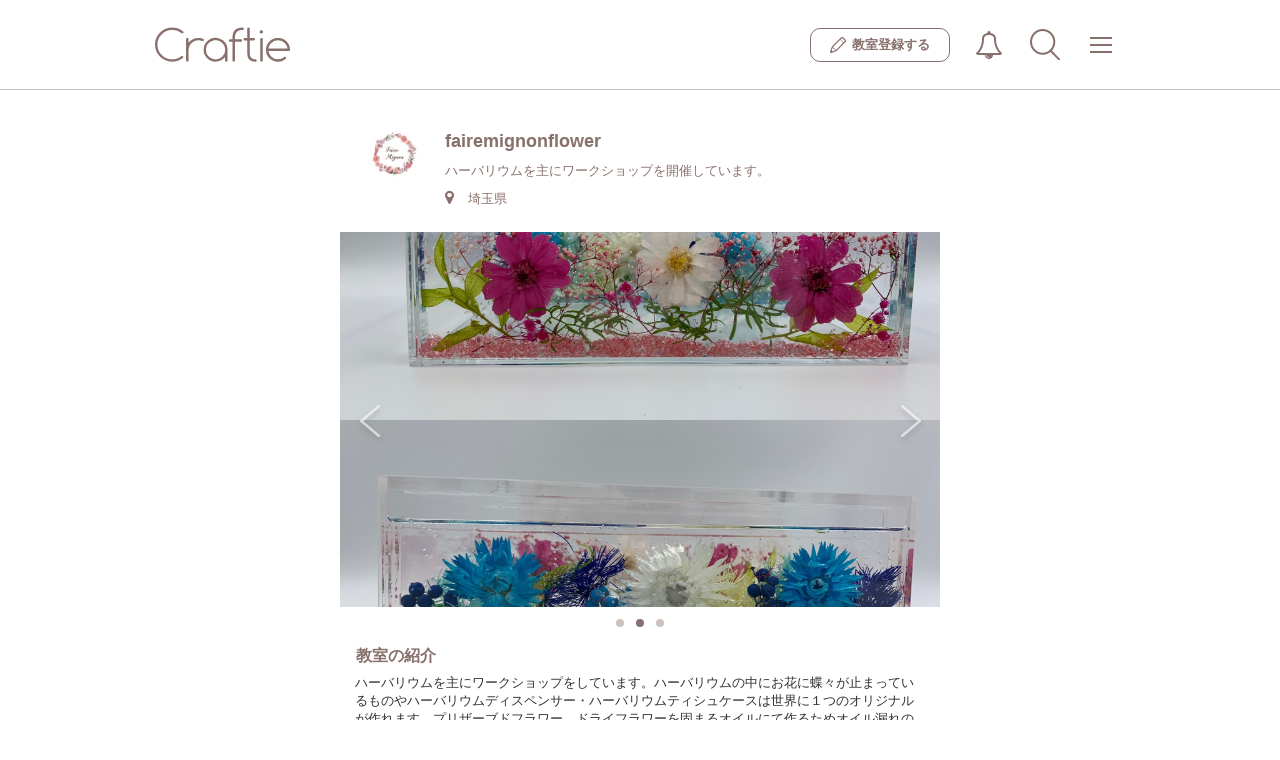

--- FILE ---
content_type: text/html; charset=UTF-8
request_url: https://craftie.jp/class/fairemignon
body_size: 65491
content:
<!doctype html>
<html lang="ja">
	<head>
		<meta charset="utf-8">
		<meta name="viewport" content="width=device-width, initial-scale=1.0, maximum-scale=1.0, user-scalable=0">
							<title>
									fairemignonflowerのワークショップ一覧 | Craftie(クラフティ)
								</title>
						<meta property="og:title" content="fairemignonflowerのワークショップ一覧 | Craftie(クラフティ)">
<meta property="og:type" content="website">
<meta property="og:description" content="Craftie（クラフティ）はアート・クラフト・ものづくりに関連するワークショップ、レッスン、体験を検索し、予約できるサイトです。">
<meta property="og:image" content="https://craftie.jp/upload_images/classroom/3822/604e5632a438a9d5b45b9842e1722627.jpeg">
<meta property="og:site_name" content="Craftie（クラフティ）">
				<meta name="apple-mobile-web-app-capable" content="yes">
		<meta name="apple-mobile-web-app-status-bar-style" content="black-translucent">
		<link rel="apple-touch-icon" href="/assets/img/apple-touch-icon.png"/>
					<link rel="canonical" href="https://craftie.jp/class/fairemignon">
									<link type="text/css" rel="stylesheet" href="https://craftie.jp/assets/css/font-awesome.css?1476672771" />

			<link type="text/css" rel="stylesheet" href="https://craftie.jp/assets/css/bootstrap-front.css?1573539461" />

			<link type="text/css" rel="stylesheet" href="https://craftie.jp/assets/css/app-front.css?1481617788" />

			<link type="text/css" rel="stylesheet" href="https://craftie.jp/assets/css/style-front.css?1585803233" />

			<link type="text/css" rel="stylesheet" href="https://craftie.jp/assets/css/flexslider.css?1578622562" />

			<link type="text/css" rel="stylesheet" href="https://craftie.jp/assets/css/pushy.css?1478480818" />

			<link type="text/css" rel="stylesheet" href="https://craftie.jp/assets/css/migration.css?1753854991" />


		<!--[if lt IE 9]> <script src="https://oss.maxcdn.com/html5shiv/3.7.2/html5shiv.min.js"></script> <script src="https://oss.maxcdn.com/respond/1.4.2/respond.min.js"></script> <![endif]-->

		<script src="https://ajax.googleapis.com/ajax/libs/jquery/2.2.4/jquery.min.js"></script>
			<script type="text/javascript" src="https://craftie.jp/assets/js/bootstrap.js?1476672771"></script>

			<script type="text/javascript" src="https://craftie.jp/assets/js/jquery-ui.min.js?1476672771"></script>

			<script type="text/javascript" src="https://craftie.jp/assets/js/common.js?1565229084"></script>

		
<script>
    (function(i,s,o,g,r,a,m){i['GoogleAnalyticsObject']=r;i[r]=i[r]||function(){
        (i[r].q=i[r].q||[]).push(arguments)},i[r].l=1*new Date();a=s.createElement(o),
            m=s.getElementsByTagName(o)[0];a.async=1;a.src=g;m.parentNode.insertBefore(a,m)
    })(window,document,'script','https://www.google-analytics.com/analytics.js','ga');

    ga('create', 'UA-86274829-1', 'auto');
    ga('send', 'pageview');

</script>
<!-- Google Tag Manager -->
<script>(function(w,d,s,l,i){w[l]=w[l]||[];w[l].push({'gtm.start':
new Date().getTime(),event:'gtm.js'});var f=d.getElementsByTagName(s)[0],
j=d.createElement(s),dl=l!='dataLayer'?'&l='+l:'';j.async=true;j.src=
'https://www.googletagmanager.com/gtm.js?id='+i+dl;f.parentNode.insertBefore(j,f);
})(window,document,'script','dataLayer','GTM-N4CL9ZV');</script>
<!-- End Google Tag Manager -->
<!-- Facebook Pixel Code -->
<script>
    !function(f,b,e,v,n,t,s){if(f.fbq)return;n=f.fbq=function(){n.callMethod?
            n.callMethod.apply(n,arguments):n.queue.push(arguments)};if(!f._fbq)f._fbq=n;
        n.push=n;n.loaded=!0;n.version='2.0';n.queue=[];t=b.createElement(e);t.async=!0;
        t.src=v;s=b.getElementsByTagName(e)[0];s.parentNode.insertBefore(t,s)}(window,
                    document,'script','https://connect.facebook.net/en_US/fbevents.js');
    fbq('init', '221597038246572'); // Insert your pixel ID here.
    fbq('track', 'PageView');
</script>
<noscript><img height="1" width="1" style="display:none"
               src="https://www.facebook.com/tr?id=221597038246572&ev=PageView&noscript=1"
            /></noscript>
<!-- DO NOT MODIFY -->
<!-- End Facebook Pixel Code -->

	</head>
	<body>
		<!-- Google Tag Manager (noscript) -->
		<noscript>
			<iframe src="https://www.googletagmanager.com/ns.html?id=GTM-N4CL9ZV" height="0" width="0" style="display:none;visibility:hidden"></iframe>
		</noscript>
		<!-- End Google Tag Manager (noscript) -->
		<div class="l_container" id="app">
			<div class="migration header-wraper">
				<header class="header">
  <div class="header__inner">
    
      <div class="header__logo">
      <a  href="/"  class="logo">
        <img src="/assets/img/common/logo.svg" width="" height="" alt="Craftie（クラフティ）">
      </a>
    </div>
  
    <div class="header__nav">
              <a href="/about/class?l-id=header" class="header__join">
          <i class="header__join__icon"><img src="/assets/img/common/icon-pencil.svg" alt=""></i>
          <span class="header__join__text">教室登録する</span></a>
            <div class="js-header__dropdown header__dropdown">
        <button class="js-dropdown__btn reset-style__button header__button-icon header__button-icon--notification">
                    <img src="/assets/img/common/icon-notification.svg" width="28" height="28" alt="">
        </button>
        <div class="js-dropdown__list dropdown__list dropdown__list__scroll">
          <div class="dropdown__list__scroll__outline">
            <ul class="dropdown__list__scroll__inner dropdown__list__scroll__inner--notification">
                              <li class="dropdown__list__scroll__li">
                  <span class="notification__text notification__text--no_one">お知らせはありません</span></li>
                          </ul>
          </div>
        </div>
      </div>
              <button class="reset-style__button header__button-icon header__button-icon--search" @click="openModal('allsearch')"><img src="/assets/img/common/icon-search.svg" width="30" height="30" alt=""></button>


  <all-search v-if="flag.allsearch" @close="closeModal('allsearch')" settingdata='{"area":null,"areaId":null,"category":null,"categoryId":null,"keyword":null,"date":null}'></all-search>
                  <div class="js-header__dropdown header__dropdown">
        <button class="js-dropdown__btn reset-style__button header__button-icon header__button-icon--global_nav">
          <span class="header__button-icon__outline">
            <span class="header__button-icon__bars"></span>
            <span class="header__button-icon__bars--middle"></span>
          </span>
        </button>
        <div class="js-dropdown__list dropdown__list dropdown__list__scroll  dropdown__list--bg">
          <div class="dropdown__list__scroll__outline">
            <ul class="dropdown__list__scroll__inner dropdown__list__scroll__inner--global_nav">
                              <li class="dropdown__list__scroll__li">
  <div class="dropdown__list__heading search_ws
    dropdown__list__heading--darkBrown">
    <i class="search_ws__icon">
      <svg xmlns="http://www.w3.org/2000/svg" viewbox="0 0 44.45 45.53">
        <defs></defs>
        <g>
          <g><circle class="svg-stroke" cx="18.75" cy="18.75" r="17.25"/><line class="svg-stroke" x1="30.4" y1="31.48" x2="42.95" y2="44.03"/></g>
        </g>
      </svg>
    </i>
    <span class="search_ws__text">ワークショップを探す
    </span>
  </div>
  <ul class="dropdown-sub">
    <li class="dropdown-sub__li">
      <button type="button" class="reset-style__button dropdown-sub__col" @click="openModal('place')">
        <i class="col-icon"><img src='/assets/img/icon-map-maker.svg' width="16" alt=""></i>
        <span class="col-text">場所から探す</span></button>
    </li>
    <li class="dropdown-sub__li">
      <button type="button" class="reset-style__button dropdown-sub__col" @click="openModal('subcategories')">
        <i class="col-icon"><img src='/assets/img/icon-category.svg' width="16" alt=""></i>
        <span class="col-text">カテゴリから探す</span></button>
    </li>
    <li class="dropdown-sub__li">
      <button type="button" class="reset-style__button dropdown-sub__col" @click="openModal('searchDate')">
        <i class="col-icon"><img src="/assets/img/icon-calendar.svg" width="16" alt=""></i>
        <span class="col-text">日程から探す</span></button>
    </li>
  </ul>
</li>
<li class="dropdown__list__scroll__li">
  <span class="dropdown__list__heading">マイルーム</span>
        <ul class="dropdown-sub">
      <li class="dropdown-sub__li">
        <a class="dropdown__list__link" href="/login?l-id=menu">ログイン</a>
      </li>
      <li class="dropdown-sub__li">
        <a class="dropdown__list__link" href="/regist?l-id=menu">新規会員登録</a>
      </li>
    </ul>
  </li>
  <li class="dropdown__list__scroll__li">
    <span class="dropdown__list__heading">教室登録</span>
    <ul class="dropdown-sub">
      <li class="dropdown-sub__li">
        <a class="dropdown__list__link" href="/about/class?l-id=menu">ワークショップ掲載について</a>
      </li>
    </ul>
  </li>
<li class="dropdown__list__scroll__li">
  <button type="button" class="js-header__dropdown__sub reset-style__button open-sub-menu-button dropdown__list__heading is-disable">
    <span class="open-sub-menu-button__text">Craftieについて
    </span>
    <i class="open-sub-menu-button__arrow"></i>
  </button>
  <ul class="dropdown-sub is-disabled">
    <li class="dropdown-sub__li">
      <a class="dropdown__list__link" href="/faq?l-id=menu">よくある質問</a>
    </li>
    <li class="dropdown-sub__li">
      <a class="dropdown__list__link" href="http://craftie.co.jp/contact?l-id=menu" target="_blank">お問い合わせ</a>
    </li>
    <li class="dropdown-sub__li">
      <a class="dropdown__list__link" href="/terms?l-id=menu">利用規約</a>
    </li>
    <li class="dropdown-sub__li">
      <a class="dropdown__list__link" href="/privacy?l-id=menu">プライバシーポリシー</a>
    </li>
    <li class="dropdown-sub__li">
      <a class="dropdown__list__link" href="/tokusho?l-id=menu">特定商取引法に基づく表記</a>
    </li>
    <li class="dropdown-sub__li">
      <a class="dropdown__list__link" href="http://craftie.co.jp/?l-id=menu" target="_blank">運営会社</a>
    </li>
  </ul>
</li>
                          </ul>
          </div>
        </div>
      </div>
    </div>
  </header>
  																					
																																																																																																																																																																																																								<sub-categories v-if="flag.subcategories" existcategorylist='[{"id":"1","name":"\u30ad\u30e3\u30f3\u30c9\u30eb\u30fb\u30a2\u30ed\u30de\u30fb\u77f3\u9e78"},{"id":"2","name":"\u30d5\u30e9\u30ef\u30fc"},{"id":"3","name":"\u30a2\u30af\u30bb\u30b5\u30ea\u30fc"},{"id":"4","name":"\u30dd\u30fc\u30bb\u30e9\u30fc\u30c4"},{"id":"5","name":"\u30af\u30ec\u30a4\u30a2\u30fc\u30c8"},{"id":"6","name":"\u30ab\u30ea\u30b0\u30e9\u30d5\u30a3\u30fc\u30fb\u66f8\u9053"},{"id":"7","name":"\u624b\u82b8"},{"id":"9","name":"\u30ec\u30b6\u30fc\u30af\u30e9\u30d5\u30c8"},{"id":"10","name":"\u30e9\u30c3\u30d4\u30f3\u30b0\u30fb\u30da\u30fc\u30d1\u30fc\u30af\u30e9\u30d5\u30c8"},{"id":"11","name":"\u30a2\u30fc\u30c8\u30fb\u7d75\u753b"},{"id":"12","name":"\u30ac\u30e9\u30b9"},{"id":"13","name":"\u9676\u82b8\u30fb\u6f06\u5668"},{"id":"14","name":"\u67d3\u8272\u30fb\u67d3\u7269"},{"id":"15","name":"\u7e54\u7269"},{"id":"16","name":"\u6728\u5de5\u30fbDIY\u30fb\u30a4\u30f3\u30c6\u30ea\u30a2"},{"id":"18","name":"\u96fb\u5b50\u5de5\u4f5c"},{"id":"19","name":"\u30ad\u30c3\u30ba\u30fb\u5b50\u4f9b\u5411\u3051"},{"id":"20","name":"\u30a2\u30a4\u30b7\u30f3\u30b0\u30af\u30c3\u30ad\u30fc\u30fb\u30d5\u30fc\u30c9"},{"id":"21","name":"\u30ab\u30eb\u30c8\u30ca\u30fc\u30b8\u30e5"},{"id":"22","name":"\u7de8\u307f\u7269"},{"id":"99","name":"\u305d\u306e\u4ed6"}]' @close="closeModal('subcategories')" subcategorieslist='{"1":[{"id":"1001","category_id":"1","name":"\u30a2\u30ed\u30de"},{"id":"1002","category_id":"1","name":"\u77f3\u9e78"},{"id":"1003","category_id":"1","name":"\u30ad\u30e3\u30f3\u30c9\u30eb"}],"15":[{"id":"1501","category_id":"15","name":"\u30a6\u30a3\u30fc\u30d3\u30f3\u30b0\u30bf\u30da\u30b9\u30c8\u30ea\u30fc"}],"2":[{"id":"2001","category_id":"2","name":"\u30d5\u30e9\u30ef\u30fc\u30a2\u30ec\u30f3\u30b8\u30e1\u30f3\u30c8"},{"id":"2002","category_id":"2","name":"\u30ea\u30fc\u30b9"},{"id":"2003","category_id":"2","name":"\u30b9\u30ef\u30c3\u30b0"},{"id":"2004","category_id":"2","name":"\u30cf\u30fc\u30d0\u30ea\u30a6\u30e0"}],"3":[{"id":"3001","category_id":"3","name":"\u30ec\u30b8\u30f3"},{"id":"3002","category_id":"3","name":"\u30b7\u30eb\u30d0\u30fc\u30a2\u30af\u30bb\u30b5\u30ea\u30fc"},{"id":"3003","category_id":"3","name":"\u30d3\u30fc\u30ba"}],"6":[{"id":"6001","category_id":"6","name":"\u30ab\u30ea\u30b0\u30e9\u30d5\u30a3\u30fc"},{"id":"6002","category_id":"6","name":"\u7b46\u6587\u5b57\u30a2\u30fc\u30c8"}],"7":[{"id":"7001","category_id":"7","name":"\u88c1\u7e2b"},{"id":"7002","category_id":"7","name":"\u523a\u7e4d"},{"id":"7003","category_id":"7","name":"\u7f8a\u6bdb\u30d5\u30a7\u30eb\u30c8"},{"id":"7004","category_id":"7","name":"\u3064\u307e\u307f\u7d30\u5de5"},{"id":"7005","category_id":"7","name":"\u6c34\u5f15"}],"20":[{"id":"20001","category_id":"20","name":"\u30a2\u30a4\u30b7\u30f3\u30b0\u30af\u30c3\u30ad\u30fc"}],"22":[{"id":"22001","category_id":"22","name":"\u30de\u30af\u30e9\u30e1"}]}'></sub-categories>
<place v-if="flag.place" @close="closeModal('place')" tokyoareas='[{"id":"1308","name":"\u6c60\u888b\u30fb\u76ee\u767d","prefecture_id":"13"},{"id":"1313","name":"\u4e0b\u5317\u6ca2\u30fb\u6210\u57ce\u5b66\u5712\u30fb\u65b0\u767e\u5408\u30f6\u4e18","prefecture_id":"13"},{"id":"1307","name":"\u4e0a\u91ce\u30fb\u6d45\u8349\u30fb\u4e21\u56fd","prefecture_id":"13"},{"id":"1399","name":"\u305d\u306e\u4ed6","prefecture_id":"13"},{"id":"1302","name":"\u5fa1\u8336\u30ce\u6c34\u30fb\u56db\u30c4\u8c37\u30fb\u795e\u697d\u5742\u30fb\u6e6f\u5cf6","prefecture_id":"13"},{"id":"1314","name":"\u4e09\u8ed2\u8336\u5c4b\u30fb\u4e8c\u5b50\u7389\u5ddd","prefecture_id":"13"},{"id":"1305","name":"\u304a\u53f0\u5834\u30fb\u6c50\u7559\u30fb\u65b0\u6a4b","prefecture_id":"13"},{"id":"1316","name":"\u5409\u7965\u5bfa\u30fb\u837b\u7aaa\u30fb\u4e09\u9df9\u30fb\u4e2d\u91ce\u30fb\u9ad8\u5186\u5bfa","prefecture_id":"13"},{"id":"1304","name":"\u9752\u5c71\u30fb\u8868\u53c2\u9053\u30fb\u539f\u5bbf","prefecture_id":"13"},{"id":"1317","name":"\u845b\u98fe\u30fb\u6c5f\u6238\u5ddd\u30fb\u6c5f\u6771","prefecture_id":"13"},{"id":"1312","name":"\u5927\u4e95\u753a\u30fb\u84b2\u7530\u30fb\u5927\u68ee","prefecture_id":"13"},{"id":"1310","name":"\u6e0b\u8c37\u30fb\u76ee\u9ed2\u30fb\u6075\u6bd4\u5bff\u30fb\u5e83\u5c3e","prefecture_id":"13"},{"id":"1315","name":"\u516b\u738b\u5b50\u30fb\u7acb\u5ddd\u30fb\u56fd\u7acb\u30fb\u5e9c\u4e2d\u30fb\u8abf\u5e03","prefecture_id":"13"},{"id":"1306","name":"\u54c1\u5ddd\u30fb\u7530\u753a\u30fb\u4e94\u53cd\u7530","prefecture_id":"13"},{"id":"1301","name":"\u9280\u5ea7\u30fb\u6709\u697d\u753a\u30fb\u4e38\u306e\u5185\u30fb\u65e5\u672c\u6a4b","prefecture_id":"13"},{"id":"1303","name":"\u516d\u672c\u6728\u30fb\u9ebb\u5e03\u30fb\u8d64\u5742","prefecture_id":"13"},{"id":"1311","name":"\u4ee3\u5b98\u5c71\u30fb\u4e2d\u76ee\u9ed2\u30fb\u81ea\u7531\u304c\u4e18\u30fb\u6b66\u8535\u5c0f\u6749\u30fb\u5b66\u5927","prefecture_id":"13"},{"id":"1309","name":"\u65b0\u5bbf\u30fb\u9ad8\u7530\u99ac\u5834\u30fb\u4ee3\u3005\u6728","prefecture_id":"13"}]' otherareas='[{"prefecture_id":"1","name":"\u5317\u6d77\u9053"},{"prefecture_id":"4","name":"\u5bae\u57ce\u770c"},{"prefecture_id":"8","name":"\u8328\u57ce\u770c"},{"prefecture_id":"9","name":"\u6803\u6728\u770c"},{"prefecture_id":"10","name":"\u7fa4\u99ac\u770c"},{"prefecture_id":"11","name":"\u57fc\u7389\u770c"},{"prefecture_id":"12","name":"\u5343\u8449\u770c"},{"prefecture_id":"14","name":"\u795e\u5948\u5ddd\u770c"},{"prefecture_id":"16","name":"\u5bcc\u5c71\u770c"},{"prefecture_id":"17","name":"\u77f3\u5ddd\u770c"},{"prefecture_id":"19","name":"\u5c71\u68a8\u770c"},{"prefecture_id":"20","name":"\u9577\u91ce\u770c"},{"prefecture_id":"21","name":"\u5c90\u961c\u770c"},{"prefecture_id":"22","name":"\u9759\u5ca1\u770c"},{"prefecture_id":"23","name":"\u611b\u77e5\u770c"},{"prefecture_id":"25","name":"\u6ecb\u8cc0\u770c"},{"prefecture_id":"26","name":"\u4eac\u90fd\u5e9c"},{"prefecture_id":"27","name":"\u5927\u962a\u5e9c"},{"prefecture_id":"28","name":"\u5175\u5eab\u770c"},{"prefecture_id":"29","name":"\u5948\u826f\u770c"},{"prefecture_id":"33","name":"\u5ca1\u5c71\u770c"},{"prefecture_id":"34","name":"\u5e83\u5cf6\u770c"},{"prefecture_id":"35","name":"\u5c71\u53e3\u770c"},{"prefecture_id":"36","name":"\u5fb3\u5cf6\u770c"},{"prefecture_id":"37","name":"\u9999\u5ddd\u770c"},{"prefecture_id":"38","name":"\u611b\u5a9b\u770c"},{"prefecture_id":"40","name":"\u798f\u5ca1\u770c"},{"prefecture_id":"42","name":"\u9577\u5d0e\u770c"},{"prefecture_id":"43","name":"\u718a\u672c\u770c"},{"prefecture_id":"44","name":"\u5927\u5206\u770c"},{"prefecture_id":"45","name":"\u5bae\u5d0e\u770c"},{"prefecture_id":"47","name":"\u6c96\u7e04\u770c"}]'></place>
<search-date v-if="flag.searchDate" @close="closeSearchdateModal('searchDate')"></search-date>
<place-one-area v-if="flag.placeOneArea" @close="closeModal('placeOneArea')" tokyoareas='[{"id":"1308","name":"\u6c60\u888b\u30fb\u76ee\u767d","prefecture_id":"13"},{"id":"1313","name":"\u4e0b\u5317\u6ca2\u30fb\u6210\u57ce\u5b66\u5712\u30fb\u65b0\u767e\u5408\u30f6\u4e18","prefecture_id":"13"},{"id":"1307","name":"\u4e0a\u91ce\u30fb\u6d45\u8349\u30fb\u4e21\u56fd","prefecture_id":"13"},{"id":"1399","name":"\u305d\u306e\u4ed6","prefecture_id":"13"},{"id":"1302","name":"\u5fa1\u8336\u30ce\u6c34\u30fb\u56db\u30c4\u8c37\u30fb\u795e\u697d\u5742\u30fb\u6e6f\u5cf6","prefecture_id":"13"},{"id":"1314","name":"\u4e09\u8ed2\u8336\u5c4b\u30fb\u4e8c\u5b50\u7389\u5ddd","prefecture_id":"13"},{"id":"1305","name":"\u304a\u53f0\u5834\u30fb\u6c50\u7559\u30fb\u65b0\u6a4b","prefecture_id":"13"},{"id":"1316","name":"\u5409\u7965\u5bfa\u30fb\u837b\u7aaa\u30fb\u4e09\u9df9\u30fb\u4e2d\u91ce\u30fb\u9ad8\u5186\u5bfa","prefecture_id":"13"},{"id":"1304","name":"\u9752\u5c71\u30fb\u8868\u53c2\u9053\u30fb\u539f\u5bbf","prefecture_id":"13"},{"id":"1317","name":"\u845b\u98fe\u30fb\u6c5f\u6238\u5ddd\u30fb\u6c5f\u6771","prefecture_id":"13"},{"id":"1312","name":"\u5927\u4e95\u753a\u30fb\u84b2\u7530\u30fb\u5927\u68ee","prefecture_id":"13"},{"id":"1310","name":"\u6e0b\u8c37\u30fb\u76ee\u9ed2\u30fb\u6075\u6bd4\u5bff\u30fb\u5e83\u5c3e","prefecture_id":"13"},{"id":"1315","name":"\u516b\u738b\u5b50\u30fb\u7acb\u5ddd\u30fb\u56fd\u7acb\u30fb\u5e9c\u4e2d\u30fb\u8abf\u5e03","prefecture_id":"13"},{"id":"1306","name":"\u54c1\u5ddd\u30fb\u7530\u753a\u30fb\u4e94\u53cd\u7530","prefecture_id":"13"},{"id":"1301","name":"\u9280\u5ea7\u30fb\u6709\u697d\u753a\u30fb\u4e38\u306e\u5185\u30fb\u65e5\u672c\u6a4b","prefecture_id":"13"},{"id":"1303","name":"\u516d\u672c\u6728\u30fb\u9ebb\u5e03\u30fb\u8d64\u5742","prefecture_id":"13"},{"id":"1311","name":"\u4ee3\u5b98\u5c71\u30fb\u4e2d\u76ee\u9ed2\u30fb\u81ea\u7531\u304c\u4e18\u30fb\u6b66\u8535\u5c0f\u6749\u30fb\u5b66\u5927","prefecture_id":"13"},{"id":"1309","name":"\u65b0\u5bbf\u30fb\u9ad8\u7530\u99ac\u5834\u30fb\u4ee3\u3005\u6728","prefecture_id":"13"}]'></place-one-area>
  <!-- /.header -->

			</div>

			<div class="page-outer">

				
				<div class="container container-inner">

					
	<!-- p-class-section__header-->
	<div class="p-class-section p-class-section__header">

		<div class="p-class-section__header__image">
			<img src="/upload_images/classroom_logo/3822/c5ac4da9c23aa62e4e189b2dc914966e.jpeg" alt="fairemignonflower">
		</div>

		<div class="p-class-section__header__body">
			<h1 class="p-class-section__header__body__class-name">fairemignonflower</h1>
			<p class="p-class-section__header__class-description">
				ハーバリウムを主にワークショップを開催しています。
			</p>
			<div class="p-class-section__header__place">
				<i class="fa fa-map-marker fa-small"></i>
				<span class="p-class-section__header__place__name">
											埼玉県
									</span>
							</div>
		</div>


	</div>
	<!-- // p-class-section__header-->


	<!-- flexslider -->
			<div class="p-class-section flexslider classroom-slider  controlnav-on ">
			<ul class="slides">
															<li class="subMain"><img src="/upload_images/classroom/3822/604e5632a438a9d5b45b9842e1722627.jpeg" alt="fairemignonflowerの写真1枚目"/></li>
																				<li class="subMain"><img src="/upload_images/classroom/3822/51eb7b5068c69b8d5e4767312ee63f7f.jpeg" alt="fairemignonflowerの写真2枚目"/></li>
																				<li class="subMain"><img src="/upload_images/classroom/3822/b6313d082b30d33e19ad442be4c127d0.jpeg" alt="fairemignonflowerの写真3枚目"/></li>
												</ul>
		</div>
		<!-- // flexslider -->


			<div class="p-class-section p-class-section--introduction">
			<h2 class="p-class-section__heading">教室の紹介</h2>
			<div class="workshop-data__detail p-class-section__description">
				<p class="js-insert-readmore">ハーバリウムを主にワークショップをしています。ハーバリウムの中にお花に蝶々が止まっているものやハーバリウムディスペンサー・ハーバリウムティシュケースは世界に１つのオリジナルが作れます。プリザーブドフラワー、ドライフラワーを固まるオイルにて作るためオイル漏れの心配はいりませんよ。是非、オリジナルディスペンサー、オリジナルティシュケースを作ってみませんか？その他、ハーバリウムの中にウェディングドレスやふわふわドレスやチュチュなどもご要望があればワークショップを開催します。また、出張ワークショップなどもお受け出来ますのでご相談下さい。</p>
			</div>
		</div>
	
	<div class="p-class-section">
		<div class="c-navigation-in-link">
			<ul class="c-navigation-in-link__list">
				<li class="c-navigation-in-link__list__item">
					<a href="#section-ws" class="">ワークショップ一覧
					</a>
				</li>
				<li class="c-navigation-in-link__list__item">
					<a href="#section-review" class="">レビュー
					</a>
				</li>
			</ul>
		</div>
	</div>

	<div class="p-class-section" id="section-ws">
		<h2 class="p-class-section__heading">ワークショップ一覧</h2>

		<ul class="slides js-insert-moreview">
			
							<li class="lesson-content js-insert-moreview__item">
					<div class="class-ws__thumb">
						<a href="/class/fairemignon/2030">
							<img src="[data-uri]" data-src="/upload_images/lesson/3822/6b5f76faf11d2dae9c9f5c2fdceb3ff4.jpeg" class="ws-info__thumb-img noFadein" alt="オリジナルの泡タイプのディスペンサーを作ろう‼️の写真">
						</a>
					</div>
					<div class="class-ws__title">
						<a href="/class/fairemignon/2030">
							オリジナルの泡タイプのディスペンサーを作ろう‼️
						</a>
					</div>
					<ul class="ws-info__schedule ws-schedule">
													<li class="list-group-item">
								準備中<br/>
								<span class="workshop-grid__schedule__comment">次の開催をお楽しみに！</span>
							</li>
											</ul>
				</li>
				<!-- lesson-content / -->
					</ul>
	</div>

	<!-- review -->
	<div class="p-class-section lesson-content" id="section-review">
		<div class="workshop-flow__item">
			<h2 class="p-class-section__heading">
				レビュー</h2>
			<div class="class-content">
				<div class="col-xs-4 text-center">
					<img src="/assets/img/review_stamp_fun.png" alt=""/><br/>
					楽しい！<br/>
					0
				</div>
				<div class="col-xs-4 text-center">
					<img src="/assets/img/review_stamp_nice.png" alt=""/><br/>
					素敵！<br/>
					0
				</div>
				<div class="col-xs-4 text-center">
					<img src="/assets/img/review_stamp_acmp.png" alt=""/><br/>
					達成感<br/>
					0
				</div>
			</div>

			<!-- review -->
							<p class="workshop-review__no-review-text">まだレビューはありません</p>
					</div>
	</div>
	<!-- // review -->
	<script type="text/javascript" src="https://craftie.jp/assets/js/jquery.flexslider.js?1477272100"></script>
<script type="text/javascript">
	$(function () {

var sArea = $('.main');
if (sArea.width() == null) {
sArea = $('.flexslider');
}


if ($('.slides').children().length === 0) {
$('.flexslider').hide();
}
if (sArea.width() > 0) {
$('.flex-direction-nav').show();
} else {
$('.flex-direction-nav').hide();
}
$('.flexslider').flexslider({
animation: "slide",
directionNav: true,
controlNav: true,
animationLoop: false,
slideshowSpeed: 4000
});

if ($('.subMain').length > 1) {
$('.flexslider').addClass('controlnav-on');
}
});
</script>


											<div class="ws-breadcrumb">
																								<ol class="ws-breadcrumb__ol js-breadcrumbs-last-item-click-prohibited" itemscope="itemscope" itemtype="http://schema.org/BreadcrumbList">
																																	<li itemscope="itemscope" itemprop="itemListElement" itemtype="http://schema.org/ListItem">
													<a  href="/"  itemprop="item">
														<span itemprop="name">トップ</span>
													</a>
													<meta itemprop="position" content="1"/></li>
																																												<li class="active" itemscope="itemscope" itemprop="itemListElement" itemtype="http://schema.org/ListItem">
													<a  href="/class/fairemignon"  itemprop="item">
														<span itemprop="name">fairemignonflower</span>
													</a>
													<meta itemprop="position" content="2"/></li>
																														</ol>
																					</div>
					
				</div>
			</div>
			<div class="migration">
									<div class="search-box">

	<div
		class="search-box__inner">
		<!-- .search__category -->
		<div class="search-box__content search-box__content-category" id="category">
			<h2 class="search-box__title">カテゴリから探す</h2>
			<nav role="navigation" aria-label="カテゴリから探す">
				<ul class="search-category__list">
																<li class="search-category__item has-subcategory">
							<a href="/category/1/ws/" class="search-category__item-name">
								<img src="/assets/img/category/1.png" alt=""/>キャンドル・アロマ・石鹸
							</a>
															<ul class="search-subcategory__list">
																			<li class="search-subcategory__item">
											<a href="/category/1001/ws" class="search-subcategory__item-name">
												<span>アロマ</span>
											</a>
										</li>
																			<li class="search-subcategory__item">
											<a href="/category/1002/ws" class="search-subcategory__item-name">
												<span>石鹸</span>
											</a>
										</li>
																			<li class="search-subcategory__item">
											<a href="/category/1003/ws" class="search-subcategory__item-name">
												<span>キャンドル</span>
											</a>
										</li>
																	</ul>
													</li>
											<li class="search-category__item has-subcategory">
							<a href="/category/2/ws/" class="search-category__item-name">
								<img src="/assets/img/category/2.png" alt=""/>フラワー
							</a>
															<ul class="search-subcategory__list">
																			<li class="search-subcategory__item">
											<a href="/category/2001/ws" class="search-subcategory__item-name">
												<span>フラワーアレンジメント</span>
											</a>
										</li>
																			<li class="search-subcategory__item">
											<a href="/category/2002/ws" class="search-subcategory__item-name">
												<span>リース</span>
											</a>
										</li>
																			<li class="search-subcategory__item">
											<a href="/category/2003/ws" class="search-subcategory__item-name">
												<span>スワッグ</span>
											</a>
										</li>
																			<li class="search-subcategory__item">
											<a href="/category/2004/ws" class="search-subcategory__item-name">
												<span>ハーバリウム</span>
											</a>
										</li>
																	</ul>
													</li>
											<li class="search-category__item has-subcategory">
							<a href="/category/3/ws/" class="search-category__item-name">
								<img src="/assets/img/category/3.png" alt=""/>アクセサリー
							</a>
															<ul class="search-subcategory__list">
																			<li class="search-subcategory__item">
											<a href="/category/3001/ws" class="search-subcategory__item-name">
												<span>レジン</span>
											</a>
										</li>
																			<li class="search-subcategory__item">
											<a href="/category/3002/ws" class="search-subcategory__item-name">
												<span>シルバーアクセサリー</span>
											</a>
										</li>
																			<li class="search-subcategory__item">
											<a href="/category/3003/ws" class="search-subcategory__item-name">
												<span>ビーズ</span>
											</a>
										</li>
																	</ul>
													</li>
											<li class="search-category__item ">
							<a href="/category/4/ws/" class="search-category__item-name">
								<img src="/assets/img/category/4.png" alt=""/>ポーセラーツ
							</a>
													</li>
											<li class="search-category__item ">
							<a href="/category/5/ws/" class="search-category__item-name">
								<img src="/assets/img/category/5.png" alt=""/>クレイアート
							</a>
													</li>
											<li class="search-category__item has-subcategory">
							<a href="/category/6/ws/" class="search-category__item-name">
								<img src="/assets/img/category/6.png" alt=""/>カリグラフィー・書道
							</a>
															<ul class="search-subcategory__list">
																			<li class="search-subcategory__item">
											<a href="/category/6001/ws" class="search-subcategory__item-name">
												<span>カリグラフィー</span>
											</a>
										</li>
																			<li class="search-subcategory__item">
											<a href="/category/6002/ws" class="search-subcategory__item-name">
												<span>筆文字アート</span>
											</a>
										</li>
																	</ul>
													</li>
											<li class="search-category__item has-subcategory">
							<a href="/category/7/ws/" class="search-category__item-name">
								<img src="/assets/img/category/7.png" alt=""/>手芸
							</a>
															<ul class="search-subcategory__list">
																			<li class="search-subcategory__item">
											<a href="/category/7001/ws" class="search-subcategory__item-name">
												<span>裁縫</span>
											</a>
										</li>
																			<li class="search-subcategory__item">
											<a href="/category/7002/ws" class="search-subcategory__item-name">
												<span>刺繍</span>
											</a>
										</li>
																			<li class="search-subcategory__item">
											<a href="/category/7003/ws" class="search-subcategory__item-name">
												<span>羊毛フェルト</span>
											</a>
										</li>
																			<li class="search-subcategory__item">
											<a href="/category/7004/ws" class="search-subcategory__item-name">
												<span>つまみ細工</span>
											</a>
										</li>
																			<li class="search-subcategory__item">
											<a href="/category/7005/ws" class="search-subcategory__item-name">
												<span>水引</span>
											</a>
										</li>
																	</ul>
													</li>
											<li class="search-category__item ">
							<a href="/category/9/ws/" class="search-category__item-name">
								<img src="/assets/img/category/9.png" alt=""/>レザークラフト
							</a>
													</li>
											<li class="search-category__item ">
							<a href="/category/10/ws/" class="search-category__item-name">
								<img src="/assets/img/category/10.png" alt=""/>ラッピング・ペーパークラフト
							</a>
													</li>
											<li class="search-category__item ">
							<a href="/category/11/ws/" class="search-category__item-name">
								<img src="/assets/img/category/11.png" alt=""/>アート・絵画
							</a>
													</li>
											<li class="search-category__item ">
							<a href="/category/12/ws/" class="search-category__item-name">
								<img src="/assets/img/category/12.png" alt=""/>ガラス
							</a>
													</li>
											<li class="search-category__item ">
							<a href="/category/13/ws/" class="search-category__item-name">
								<img src="/assets/img/category/13.png" alt=""/>陶芸・漆器
							</a>
													</li>
											<li class="search-category__item ">
							<a href="/category/14/ws/" class="search-category__item-name">
								<img src="/assets/img/category/14.png" alt=""/>染色・染物
							</a>
													</li>
											<li class="search-category__item has-subcategory">
							<a href="/category/15/ws/" class="search-category__item-name">
								<img src="/assets/img/category/15.png" alt=""/>織物
							</a>
															<ul class="search-subcategory__list">
																			<li class="search-subcategory__item">
											<a href="/category/1501/ws" class="search-subcategory__item-name">
												<span>ウィービングタペストリー</span>
											</a>
										</li>
																	</ul>
													</li>
											<li class="search-category__item ">
							<a href="/category/16/ws/" class="search-category__item-name">
								<img src="/assets/img/category/16.png" alt=""/>木工・DIY・インテリア
							</a>
													</li>
											<li class="search-category__item ">
							<a href="/category/18/ws/" class="search-category__item-name">
								<img src="/assets/img/category/18.png" alt=""/>電子工作
							</a>
													</li>
											<li class="search-category__item ">
							<a href="/category/19/ws/" class="search-category__item-name">
								<img src="/assets/img/category/19.png" alt=""/>キッズ・子供向け
							</a>
													</li>
											<li class="search-category__item has-subcategory">
							<a href="/category/20/ws/" class="search-category__item-name">
								<img src="/assets/img/category/20.png" alt=""/>アイシングクッキー・フード
							</a>
															<ul class="search-subcategory__list">
																			<li class="search-subcategory__item">
											<a href="/category/20001/ws" class="search-subcategory__item-name">
												<span>アイシングクッキー</span>
											</a>
										</li>
																	</ul>
													</li>
											<li class="search-category__item ">
							<a href="/category/21/ws/" class="search-category__item-name">
								<img src="/assets/img/category/21.png" alt=""/>カルトナージュ
							</a>
													</li>
											<li class="search-category__item has-subcategory">
							<a href="/category/22/ws/" class="search-category__item-name">
								<img src="/assets/img/category/22.png" alt=""/>編み物
							</a>
															<ul class="search-subcategory__list">
																			<li class="search-subcategory__item">
											<a href="/category/22001/ws" class="search-subcategory__item-name">
												<span>マクラメ</span>
											</a>
										</li>
																	</ul>
													</li>
											<li class="search-category__item ">
							<a href="/category/99/ws/" class="search-category__item-name">
								<img src="/assets/img/category/99.png" alt=""/>その他
							</a>
													</li>
									</ul>
			</nav>
		</div>
		<!-- /.search__category -->

		<div class="search-box__content search-box__content-place" id="place">
			<h2 class="search-box__title place">場所から探す</h2>
			<nav role="navigation" aria-label="場所から探す" class="search-place-box-column__parent">
				<div class="search-place-box">
					<h3 class="search-place-box__region-name">北海道・東北</h3>
					<ul class="search-place-box__prefecture-list">
																					<li class="search-place-box__prefecture-item">
									<a href="/area/1/ws/" class="search-place-box__prefecture-name">
																					北海道
																			</a>
								</li>
																												<li class="search-place-box__prefecture-item">
									<a href="/area/4/ws/" class="search-place-box__prefecture-name">
																					宮城県
																			</a>
								</li>
																																																																																																																																																																																																																																																																																																																																																																																																																								</ul>
				</div>

				<div class="search-place-box">
					<h3 class="search-place-box__region-name">関東</h3>
					<ul class="search-place-box__prefecture-list">
						<li class="search-place-box__prefecture-item has-subarea search-place-box__prefecture-item--toggle is-active">
							<div class="">
								<a href="/area/13/ws/" class="search-place-box__prefecture-name">東京都</a>
								<span class="search-box__toggle-btn"></span>
							</div>
							<ul class="search-place-box__body search-subarea-box__area-list">
																	<li class="search-subarea-box__area-item">
										<a href="/area/1316/ws/" class="search-subarea-box__area-name">吉祥寺・荻窪・三鷹・中野・高円寺</a>
									</li>
																	<li class="search-subarea-box__area-item">
										<a href="/area/1306/ws/" class="search-subarea-box__area-name">品川・田町・五反田</a>
									</li>
																	<li class="search-subarea-box__area-item">
										<a href="/area/1303/ws/" class="search-subarea-box__area-name">六本木・麻布・赤坂</a>
									</li>
																	<li class="search-subarea-box__area-item">
										<a href="/area/1304/ws/" class="search-subarea-box__area-name">青山・表参道・原宿</a>
									</li>
																	<li class="search-subarea-box__area-item">
										<a href="/area/1301/ws/" class="search-subarea-box__area-name">銀座・有楽町・丸の内・日本橋</a>
									</li>
																	<li class="search-subarea-box__area-item">
										<a href="/area/1399/ws/" class="search-subarea-box__area-name">その他</a>
									</li>
																	<li class="search-subarea-box__area-item">
										<a href="/area/1305/ws/" class="search-subarea-box__area-name">お台場・汐留・新橋</a>
									</li>
																	<li class="search-subarea-box__area-item">
										<a href="/area/1311/ws/" class="search-subarea-box__area-name">代官山・中目黒・自由が丘・武蔵小杉・学大</a>
									</li>
																	<li class="search-subarea-box__area-item">
										<a href="/area/1312/ws/" class="search-subarea-box__area-name">大井町・蒲田・大森</a>
									</li>
																	<li class="search-subarea-box__area-item">
										<a href="/area/1317/ws/" class="search-subarea-box__area-name">葛飾・江戸川・江東</a>
									</li>
																	<li class="search-subarea-box__area-item">
										<a href="/area/1313/ws/" class="search-subarea-box__area-name">下北沢・成城学園・新百合ヶ丘</a>
									</li>
																	<li class="search-subarea-box__area-item">
										<a href="/area/1315/ws/" class="search-subarea-box__area-name">八王子・立川・国立・府中・調布</a>
									</li>
																	<li class="search-subarea-box__area-item">
										<a href="/area/1309/ws/" class="search-subarea-box__area-name">新宿・高田馬場・代々木</a>
									</li>
																	<li class="search-subarea-box__area-item">
										<a href="/area/1302/ws/" class="search-subarea-box__area-name">御茶ノ水・四ツ谷・神楽坂・湯島</a>
									</li>
																	<li class="search-subarea-box__area-item">
										<a href="/area/1308/ws/" class="search-subarea-box__area-name">池袋・目白</a>
									</li>
																	<li class="search-subarea-box__area-item">
										<a href="/area/1307/ws/" class="search-subarea-box__area-name">上野・浅草・両国</a>
									</li>
																	<li class="search-subarea-box__area-item">
										<a href="/area/1310/ws/" class="search-subarea-box__area-name">渋谷・目黒・恵比寿・広尾</a>
									</li>
																	<li class="search-subarea-box__area-item">
										<a href="/area/1314/ws/" class="search-subarea-box__area-name">三軒茶屋・二子玉川</a>
									</li>
															</ul>
						</li>
																																															<li class="search-place-box__prefecture-item">
									<a href="/area/8/ws/" class="search-place-box__prefecture-name">
																					茨城県
																			</a>
								</li>
																												<li class="search-place-box__prefecture-item">
									<a href="/area/9/ws/" class="search-place-box__prefecture-name">
																					栃木県
																			</a>
								</li>
																												<li class="search-place-box__prefecture-item">
									<a href="/area/10/ws/" class="search-place-box__prefecture-name">
																					群馬県
																			</a>
								</li>
																												<li class="search-place-box__prefecture-item">
									<a href="/area/11/ws/" class="search-place-box__prefecture-name">
																					埼玉県
																			</a>
								</li>
																												<li class="search-place-box__prefecture-item">
									<a href="/area/12/ws/" class="search-place-box__prefecture-name">
																					千葉県
																			</a>
								</li>
																												<li class="search-place-box__prefecture-item">
									<a href="/area/14/ws/" class="search-place-box__prefecture-name">
																					神奈川県
																			</a>
								</li>
																																																																																																																																																																																																																																																																																																																																										</ul>
				</div>


				<div class="search-place-box">
					<h3 class="search-place-box__region-name">中部</h3>
					<ul class="search-place-box__prefecture-list">
																																																																																																																													<li class="search-place-box__prefecture-item">
									<a href="/area/16/ws/" class="search-place-box__prefecture-name">
																					富山県
																			</a>
								</li>
																												<li class="search-place-box__prefecture-item">
									<a href="/area/17/ws/" class="search-place-box__prefecture-name">
																					石川県
																			</a>
								</li>
																												<li class="search-place-box__prefecture-item">
									<a href="/area/19/ws/" class="search-place-box__prefecture-name">
																					山梨県
																			</a>
								</li>
																												<li class="search-place-box__prefecture-item">
									<a href="/area/20/ws/" class="search-place-box__prefecture-name">
																					長野県
																			</a>
								</li>
																												<li class="search-place-box__prefecture-item">
									<a href="/area/21/ws/" class="search-place-box__prefecture-name">
																					岐阜県
																			</a>
								</li>
																												<li class="search-place-box__prefecture-item">
									<a href="/area/22/ws/" class="search-place-box__prefecture-name">
																					静岡県
																			</a>
								</li>
																												<li class="search-place-box__prefecture-item">
									<a href="/area/23/ws/" class="search-place-box__prefecture-name">
																					愛知県
																			</a>
								</li>
																																																																																																																																																																																																																																															</ul>
				</div>

				<div class="search-place-box">
					<h3 class="search-place-box__region-name">関西</h3>
					<ul class="search-place-box__prefecture-list">
																																																																																																																																																																																																																								<li class="search-place-box__prefecture-item">
									<a href="/area/25/ws/" class="search-place-box__prefecture-name">
																					滋賀県
																			</a>
								</li>
																												<li class="search-place-box__prefecture-item">
									<a href="/area/26/ws/" class="search-place-box__prefecture-name">
																					京都府
																			</a>
								</li>
																												<li class="search-place-box__prefecture-item">
									<a href="/area/27/ws/" class="search-place-box__prefecture-name">
																					大阪府
																			</a>
								</li>
																												<li class="search-place-box__prefecture-item">
									<a href="/area/28/ws/" class="search-place-box__prefecture-name">
																					兵庫県
																			</a>
								</li>
																												<li class="search-place-box__prefecture-item">
									<a href="/area/29/ws/" class="search-place-box__prefecture-name">
																					奈良県
																			</a>
								</li>
																																																																																																																																																																														</ul>
				</div>


				<div class="search-place-box">
					<h3 class="search-place-box__region-name">中国・四国</h3>
					<ul class="search-place-box__prefecture-list">
																																																																																																																																																																																																																																																																																									<li class="search-place-box__prefecture-item">
									<a href="/area/33/ws/" class="search-place-box__prefecture-name">
																					岡山県
																			</a>
								</li>
																												<li class="search-place-box__prefecture-item">
									<a href="/area/34/ws/" class="search-place-box__prefecture-name">
																					広島県
																			</a>
								</li>
																												<li class="search-place-box__prefecture-item">
									<a href="/area/35/ws/" class="search-place-box__prefecture-name">
																					山口県
																			</a>
								</li>
																												<li class="search-place-box__prefecture-item">
									<a href="/area/36/ws/" class="search-place-box__prefecture-name">
																					徳島県
																			</a>
								</li>
																												<li class="search-place-box__prefecture-item">
									<a href="/area/37/ws/" class="search-place-box__prefecture-name">
																					香川県
																			</a>
								</li>
																												<li class="search-place-box__prefecture-item">
									<a href="/area/38/ws/" class="search-place-box__prefecture-name">
																					愛媛県
																			</a>
								</li>
																																																																																																</ul>
				</div>


				<div class="search-place-box">
					<h3 class="search-place-box__region-name">九州・沖縄</h3>
					<ul class="search-place-box__prefecture-list">
																																																																																																																																																																																																																																																																																																																																																																							<li class="search-place-box__prefecture-item">
									<a href="/area/40/ws/" class="search-place-box__prefecture-name">
																					福岡県
																			</a>
								</li>
																												<li class="search-place-box__prefecture-item">
									<a href="/area/42/ws/" class="search-place-box__prefecture-name">
																					長崎県
																			</a>
								</li>
																												<li class="search-place-box__prefecture-item">
									<a href="/area/43/ws/" class="search-place-box__prefecture-name">
																					熊本県
																			</a>
								</li>
																												<li class="search-place-box__prefecture-item">
									<a href="/area/44/ws/" class="search-place-box__prefecture-name">
																					大分県
																			</a>
								</li>
																												<li class="search-place-box__prefecture-item">
									<a href="/area/45/ws/" class="search-place-box__prefecture-name">
																					宮崎県
																			</a>
								</li>
																												<li class="search-place-box__prefecture-item">
									<a href="/area/47/ws/" class="search-place-box__prefecture-name">
																					沖縄県
																			</a>
								</li>
																		</ul>
				</div>

			</nav>
		</div>
		<!-- /.search__place -->
	</div>
</div>
<!-- /.footer-search -->
								<div class="migration">
    <footer class="footer">
        <div class="footer__inner">
            <div class="footer__link">
                <ul class="footer__linklist">
                    <li><a href="/about/craftie" target="_blank">Craftieとは</a></li>
                    <li><a href="/search/">ワークショップを探す</a></li>
                    <li><a href="/faq">よくある質問</a></li>
                    <li><a href="http://craftie.co.jp/contact" target="_blank">お問い合わせ</a></li>
                    <li><a href="/about/class">ワークショップ掲載</a></li>
                </ul>
                <ul class="footer__linklist">
                    <li><a href="/terms">利用規約</a></li>
                    <li><a href="/privacy">プライバシーポリシー</a></li>
                    <li><a href="/tokusho">特定商取引法における表記</a></li>
                    <li><a href="http://craftie.co.jp/" target="_blank">会社概要</a></li>
                </ul>
            </div>
            <ul class="footer__sns">
                <li><a href="https://www.instagram.com/craftie.jp/" target="_blank" class="sns-instagram"></a></li>
                <li><a href="https://www.facebook.com/CraftieJapan/" target="_blank" class="sns-facebook"></a></li>
                <li><a href="https://line.me/R/ti/p/%40bri0392o" target="_blank" class="sns-line"></a></li>
                <li><a href="https://twitter.com/Craftie_JP" target="_blank" class="sns-twitter"></a></li>
            </ul>
        </div>
    </footer>
    <!-- /.footer -->

    <div class="copy">
        <small>Copyright &copy; 2016-2025 Craftie inc. All Rights Reserved</small>
    </div>
    <!-- /.copy -->
</div>
			</div>
		</div>

		<script>
			$(function () {
$(".menuBtn").on("click", function () {
$(".menuBtn span").toggleClass('fa-bars fa-close');
});
});
		</script>
		<script src="https://cdnjs.cloudflare.com/ajax/libs/vue/2.5.13/vue.min.js"></script>
			<script type="text/javascript" src="https://craftie.jp/assets/js/migration.js?1753854984"></script>

		<!-- Twitter universal website tag code -->
<script>
!function(e,t,n,s,u,a){e.twq||(s=e.twq=function(){s.exe?s.exe.apply(s,arguments):s.queue.push(arguments);
},s.version='1.1',s.queue=[],u=t.createElement(n),u.async=!0,u.src='//static.ads-twitter.com/uwt.js',
a=t.getElementsByTagName(n)[0],a.parentNode.insertBefore(u,a))}(window,document,'script');
// Insert Twitter Pixel ID and Standard Event data below
twq('init','o2k0u');
twq('track','PageView');
</script>
<!-- End Twitter universal website tag code -->
			    	</body>
</html>


--- FILE ---
content_type: text/html; charset=utf-8
request_url: https://www.google.com/recaptcha/api2/aframe
body_size: 268
content:
<!DOCTYPE HTML><html><head><meta http-equiv="content-type" content="text/html; charset=UTF-8"></head><body><script nonce="y-DMMGR1nZnicML3mQzV-Q">/** Anti-fraud and anti-abuse applications only. See google.com/recaptcha */ try{var clients={'sodar':'https://pagead2.googlesyndication.com/pagead/sodar?'};window.addEventListener("message",function(a){try{if(a.source===window.parent){var b=JSON.parse(a.data);var c=clients[b['id']];if(c){var d=document.createElement('img');d.src=c+b['params']+'&rc='+(localStorage.getItem("rc::a")?sessionStorage.getItem("rc::b"):"");window.document.body.appendChild(d);sessionStorage.setItem("rc::e",parseInt(sessionStorage.getItem("rc::e")||0)+1);localStorage.setItem("rc::h",'1765257313992');}}}catch(b){}});window.parent.postMessage("_grecaptcha_ready", "*");}catch(b){}</script></body></html>

--- FILE ---
content_type: text/css
request_url: https://craftie.jp/assets/css/style-front.css?1585803233
body_size: 25240
content:
a {
  text-decoration: none;
}

a.block {
  overflow: hidden;
  display: block;
}

a.block:hover {
  background: #eee;
}

/* Utility
---------------------------------------- */
.gray {
  color: #999;
}
.b00 {
  border: none !important;
}
.p00 {
  padding: 0 !important;
}

.m00 {
  margin: 0 !important;
}

.mt3 {
  margin-top: 3px !important;
}

.mt15 {
  margin-top: 15px !important;
}
.mt30 {
  margin-top: 30px !important;
}

.mr15 {
  margin-right: 15px !important;
}

.mb5 {
  margin-bottom: 5px !important;
}

.mb10 {
  margin-bottom: 10px !important;
}

.mb15 {
  margin-bottom: 15px !important;
}

.mb20 {
  margin-bottom: 20px !important;
}

.mb30 {
  margin-bottom: 30px !important;
}

.mr10 {
  margin-right: 10px !important;
}

.ml10 {
  margin-left: 10px !important;
}

.text-normal {
  font-weight: normal;
}

.text-break {
  word-break: break-all;
}

/* Component
---------------------------------------- */

.cmp_heading_h1 {
  font-size: 16px;
  font-weight: bold;
  color: #88706c;
  margin: 20px 0 10px 0;
}

.cmp_btn_submit {
  color: #fff;
  background-color: #dfafaa;
  border-color: #ccc;
}

.cmp_btn_submit:hover {
  color: #fff;
  background-color: #daa39d;
  border-color: #ccc;
}

/* ---------------------------------------- */

h1 {
  font-size: 16px;
  font-weight: bold;
  text-align: left;
  margin: 15px 10px 0px;
  color: #88706c;
}

.container {
  position: relative;
  padding: 0;
  max-width: 600px;
}

.header {
  width: 100%;
  height: 50px;
  /* padding: 10px; */
}

.header h1 {
  margin: 0;
  padding: 0;
  display: inline-block;
}

.header .navnav {
  position: absolute;
  top: 50px;
  background: #f4f4f4;
  width: 100%;
  z-index: 999;
  margin: 0 -10px;
}

.header .navnav ul {
  list-style-type: none;
  margin: 0;
  padding: 0;
}

.header .navnav ul li {
  border-bottom: dotted 1px #aaa;
  text-align: left;
  padding: 1em;
}

.header .navnav ul li:hover {
  background: #ddd;
}

.header .navnav ul li a {
  color: #333;
}

.bb {
  border-bottom: 1px solid #ddd;
}

.bb20 {
  /* border-bottom: 8px solid #f3f3f3; */
  /*    box-shadow: 0 1px 0 0 rgba(0, 0, 0, 0.01),
        0 2px 0 0 rgba(0, 0, 0, 0.01),
        0 3px 0 0 rgba(0, 0, 0, 0.01),
        0 4px 0 0 rgba(0, 0, 0, 0.01),
        0 5px 0 0 rgba(0, 0, 0, 0.01),
        0 6px 0 0 rgba(0, 0, 0, 0.01),
        0 7px 0 0 rgba(0, 0, 0, 0.01),
        0 8px 0 0 rgba(0, 0, 0, 0.01);
        margin-bottom: 8px;*/
}

hr.colorful {
  /* FF3.6+ */ /* Chrome,Safari4+ */ /* Chrome10+,Safari5.1+ */ /* Opera 11.10+ */ /* IE10+ */
  background: linear-gradient(
    to right,
    #f44336 0%,
    #ff9800 17%,
    #ffeb3b 34%,
    #4caf50 50%,
    #2196f3 67%,
    #3f51b5 83%,
    #9c27b0 100%
  ); /* W3C */
  filter: progid:DXImageTransform.Microsoft.gradient(startColorstr='#f44336', endColorstr='#9c27b0', GradientType=1); /* IE6-9 */
  height: 2px;
  border: 0;
}

.footer {
  text-align: center;
  max-width: 600px;
  padding: 15px;
  margin: 0 auto;
  background: #ddd;
}

.footer-sm {
  max-width: 600px;
  margin: 0 auto;
  background: #fff;
  padding: 20px;
  margin-bottom: 60px;
}

.footer-sm p {
  text-align: center;
  color: #aaa;
  font-size: 85%;
}

.footer ul {
  padding: 0;
  margin: 0;
}

.footer ul li {
  text-decoration: none;
  list-style: none;
  text-align: left;
  padding: 5px 0;
}

.footer ul li a {
  color: #333;
}

.footer img {
  width: 40px;
}

/**********
 Content
***********/
.content {
  padding: 0 15px;
}

.content h3 {
  font-size: 14px;
  background: #ddd;
  border-bottom: 1px solid #ccc;
  margin: 10px 0px;
  padding: 5px 15px;
  text-align: left;
}

.col-xs-4 {
  padding-right: 8px;
  padding-left: 8px;
}

.col-xs-4 img {
  width: 100%;
}

ul.row-1-3 {
  padding: 0;
  margin: 0;
}

ul.row-1-3 li {
  float: left;
  width: 32%;
  margin-right: 1%;
  list-style: none;
  margin-bottom: 5px;
}

ul.row-1-3 li:nth-child(3n) {
  margin-right: 0;
}

.row-1-3 img {
  width: 100%;
}

ul.tab {
  margin: 0;
  padding: 0;
}

ul.tab li {
  float: left;
  text-align: center;
  width: 50%;
  list-style: none;
  text-decoration: none;
  padding: 10px;
  border-right: 1px solid #ddd;
  border-bottom: 3px solid #ddd;
}

ul.tab li:last-child {
  border-right: none;
}

ul.tab li.current {
  border-bottom: 3px solid #d69f99;
}

ul.tab li a {
  text-decoration: none;
  color: #777;
  font-size: 1.25em;
}

.lesson-content {
  overflow: hidden;
}

.lesson-content .profile {
  overflow: hidden;
  font-size: 1.1em;
  color: #777;
  padding: 10px;
}

.lesson-content p.cell {
  text-indent: 0;
  /* display: table-cell; */
  vertical-align: middle;
  /* margin: 0; */
  line-height: 1.5em;
}

.lesson-content .cell img {
  width: 30px;
  margin-right: 10px;
  vertical-align: middle;
}
.lesson-content .cell img.rev {
  width: 30px;
  border: none;
  margin: 0;
  vertical-align: middle;
}

.lesson-content p.cellTop {
  font-size: 12px;
  text-indent: 0;
  display: table-cell;
  vertical-align: middle;
  margin: 0;
  line-height: 1.5em;
}

.lesson-content .cellTop img {
  width: 30px;
  margin-right: 10px;
  vertical-align: middle;
}

.lesson-content .cellTop i {
  margin-right: 10px;
}

.lesson-content a {
  color: #333;
}

.lesson-content a .list {
  display: flex;
  overflow: hidden;
  border-bottom: 1px solid #ddd;
  padding: 10px;
}

.lesson-content .title {
  padding: 0;
  font-size: 1.2em;
}

/**********
 Lesson Detail
***********/

.lesson-content h2 {
  font-size: 1.25em;
  margin: 10px 0;
  text-align: left;
}

.lesson-content h3 {
  font-size: 1em;
  margin: 5px 0;
  padding: 0 20px;
  text-align: left;
}

.lesson-content .type {
  font-size: 12px;
  display: inline-block;
  float: right;
  background: #ddd;
  padding: 2px 15px;
}

.lesson-content .type2 {
  font-size: 12px;
  display: inline-block;
  color: #fff;
  background: #ccc;
  padding: 5px 15px 3px;
}
.lesson-content .status-yellow {
  background: #c7c35b;
}
.lesson-content .status-pink {
  background: #dfafaa;
}
.lesson-content .status-purple {
  background: #afb2c2;
}

.sub-category-wrap {
  margin-top: 10px;
}

.detail-area {
  display: none;
  margin: 10px 20px;
  padding-top: 15px;
  border-top: 1px solid #ddd;
}

.sub-category-title {
  padding: 2px 0 2px 12px;
  background-color: #fbfafa;
  color: #88706c;
}

.sub-category-list {
  list-style-type: none;
  padding: 0;
  margin: 0;
}

.sub-category-list > li {
  display: inline-block;
}

.sub-category-list > li > a {
  padding: 0 10px;
  text-decoration: none;
  color: #88706c;
}

.category-image {
  width: 68px;
  height: auto;
  margin-right: 10px;
}

.fuki-l,
.fuki-r {
  font-size: 90%;
  position: relative;
  background: #f0f0f0;
  padding: 10px;
  margin: 5px 10px 0;
}

.fuki-l img,
.fuki-r img {
  width: 50px;
  height: 50px;
}

.fuki-l:after {
  border: 10px solid transparent;
  border-bottom-color: #f0f0f0;
  border-top-width: 0;
  width: 0;
  top: -10px;
  content: "";
  display: block;
  left: 20px;
  position: absolute;
}

.fuki-r:after {
  border: 10px solid transparent;
  border-bottom-color: #f0f0f0;
  border-top-width: 0;
  width: 0;
  top: -10px;
  content: "";
  display: block;
  right: 20px;
  position: absolute;
}

.reserveArea {
  font-size: 12px;
  background: #e4e4e4;
  padding: 10px 0 0;
  text-align: center;
  width: 100%;
  max-width: 600px;
  position: fixed;
  bottom: 0;
  z-index: 999;
}

.tags a {
  margin-right: 5px;
  margin-bottom: 5px;
}

.midashi {
  padding: 6px 0 0 15px;
  margin-bottom: 5px;
}
h2.midashi {
  padding: 6px 0 0 22px;
  margin-bottom: 5px;
}

.midashi:before {
  display: block;
  content: "";
  position: absolute;
  left: 10px;
  width: 11px;
  height: 11px;
  margin-top: 2px;
  background-color: #b7c5b5;
  -webkit-transform: rotate(-45deg);
  transform: rotate(-45deg);
}

h2.midashi:before {
  display: block;
  content: "";
  position: absolute;
  left: 10px;
  width: 13px;
  height: 13px;
  background-color: #b7c5b5;
  -webkit-transform: rotate(-45deg);
  transform: rotate(-45deg);
}

.date-picker {
  border-radius: 4px;
}
#dateSearch {
  width: 80px;
  padding: 8px;
  border-radius: 4px;
  background-color: #e29a9b;
}

.search__place {
  width: 100%;
  float: none;
  margin-bottom: 20px;
}
.search__place .search__title {
  line-height: 1.2;
  margin-bottom: 10px;
  padding: 0 10px;
  color: #88706c;
  font-size: 16px;
  font-weight: normal;
}
.search__place-list {
  font-size: 12px;
  word-spacing: normal;
}
.search__place-list > li {
  position: relative;
  display: block;
  margin: 0;
  border-bottom: 1px solid #cec2bf;
  background-color: #f5f2f1;
  color: #88706c;
  font-size: 12px;
  word-spacing: normal;
}
.search__place-list > li:first-child {
  /* border-top: 1px solid #cec2bf; */
}
.search__place-list > li > a {
  position: relative;
  display: block;
  line-height: 1.2;
  padding: 15px 40px 15px 10px;
  color: inherit;
}
.search__place-list > li > a::after {
  content: "";
  position: absolute;
  top: 50%;
  right: 15px;
  display: block;
  width: 8px;
  height: 13px;
  margin-top: -6px;
  background-image: url(/assets/img/common/icon-chevron-right.svg);
  background-size: 100% 100%;
  background-repeat: no-repeat;
}
.search__place-list > li.place-list__toggle {
  display: block;
  overflow: hidden;
  margin-bottom: 0;
}
.search__place-list > li.place-list__toggle.is-active .list__title-toggle-btn {
  background-image: url(/assets/img/common/icon-chevron-up.svg);
}
.search__place-list > li.place-list__toggle.is-active .list__body {
  display: block;
}
.search__place-list > li.place-list__toggle.is-active .list__body li {
  margin-bottom: 0;
}
.search__place-list > li.place-list__toggle .list__title {
  position: relative;
  float: none;
  width: auto;
  line-height: 1.2;
}
.search__place-list > li.place-list__toggle .list__title-toggle-btn {
  content: "";
  position: absolute;
  top: 0;
  right: 0;
  display: block;
  width: 44px;
  height: 44px;
  background-image: url(/assets/img/common/icon-chevron-down.svg);
  background-size: 14px auto;
  background-position: center;
  background-repeat: no-repeat;
}
.search__place-list > li.place-list__toggle .list__body {
  display: none;
  overflow: hidden;
  background-color: #fff;
}
.search__place-list > li.place-list__toggle .list__body > li {
  border-top: 1px solid #cec2bf;
}
.search__place-list a {
  display: block;
  line-height: 1.2;
  padding: 15px 10px;
  color: inherit;
  text-align: left;
}

/*.midashi {
    position: relative;
    padding: .5em 1.5em;
    background: #f4f4f4;
    border-top: 1px dashed #ccc;
    border-bottom: 1px dashed #ccc;
    box-shadow: 0 7px 10px -5px rgba(0, 0, 0, .1) inset;
    margin-bottom: 15px;
    margin-right: -15px;
    margin-left: -15px;
}
.midashi::after {
    position: absolute;
    bottom: -11px;
    right: 10%;
    content: '\002702';
    color: #aaa;
    font-size: 18px;
    line-height: 1;
}*/

/**********
 Class Detail
***********/
.class-content {
  background: #eee;
  padding: 15px 15px 5px;
  overflow: hidden;
}

.class-content img {
  border-radius: 0;
  border: 2px solid #eee;
}

/* .class-content .pull-left img {
    width: 60px;
    margin-right: 10px;
    border-radius: 0;
} */

.class-content .lg {
  font-size: 1.25em;
  vertical-align: top;
  margin: 5px;
}

.lesson-content h2 {
  font-size: 1.25em;
  margin: 10px 0;
  text-align: left;
}

.lesson-content h3 {
  font-size: 1em;
  margin: 5px 0;
  padding: 0 20px;
  text-align: left;
}

.lesson-content .type {
  display: inline-block;
  float: right;
  background: #ddd;
  padding: 2px 15px;
}

.moreLead {
  text-decoration: underline;
}

dl dd {
  margin-bottom: 10px;
}

.catBox {
  text-align: center;
  margin-bottom: 10px;
}

.catBox p {
  font-size: 12px;
  margin: 5px 0 10px;
}

.catBox a {
  color: #313131;
}

.areaBox {
  display: table;
  font-size: 13px;
  padding: 0 5px;
  margin-bottom: 10px;
}

.areaBox a {
  display: table-cell;
  height: 4em;
}

/**********
 User
***********/
.hiddenArea {
  display: none;
}

.hiddenArea img {
  max-width: 200px;
}
.review {
  padding-bottom: 10px;
  overflow: hidden;
}
/**********
 User
***********/
.inputReview label {
  position: relative;
  display: inline-block;
  width: 100px;
  height: 100px;
}
.inputReview label span {
  position: absolute;
  top: 0;
  left: 0;
  display: inline-block;
  width: 100%;
  height: 100%;
  cursor: pointer;
}
.inputReview input[type="checkbox"] {
  opacity: 0;
  margin: 0;
}
.inputReview input[type="checkbox"]:checked {
  -webkit-appearance: none;
  -moz-appearance: none;
  -o-appearance: none;
  -ms-appearance: none;
}
.inputReview input[type="checkbox"]:checked:before {
  content: "";
  position: absolute;
  left: 0px;
  top: 0px;
  display: block;
  width: 100px;
  height: 100px;
}
.inputReview input[type="checkbox"]:focus {
  -webkit-appearance: none;
  -moz-appearance: none;
  -o-appearance: none;
  -ms-appearance: none;
  border: 0;
}
.inputReview label.type01 {
  background: url(../img/fun.png);
  background-size: cover;
}
.inputReview input[id="type1"]:checked + span:before {
  position: absolute;
  left: 0;
  top: 0;
  width: 100px;
  height: 100px;
  background: url(../img/fun2.png);
  background-size: cover;
  content: "";
}
/*.inputReview input[id="type1"]:checked:before {
    background: url(../img/fun2.png);
    background-size: cover;
}*/
.inputReview label.type02 {
  background: url(../img/nice.png);
  background-size: cover;
}
/*.inputReview input[id="type2"]:checked:before {
    background: url(../img/nice2.png);
    background-size: cover;
}*/
.inputReview input[id="type2"]:checked + span:before {
  position: absolute;
  left: 0;
  top: 0;
  width: 100px;
  height: 100px;
  background: url(../img/nice2.png);
  background-size: cover;
  content: "";
}
.inputReview label.type03 {
  background: url(../img/acmp.png);
  background-size: cover;
}
/*.inputReview input[id="type3"]:checked:before {
    background: url(../img/acmp2.png);
    background-size: cover;
}*/
.inputReview input[id="type3"]:checked + span:before {
  position: absolute;
  left: 0;
  top: 0;
  width: 100px;
  height: 100px;
  background: url(../img/acmp2.png);
  background-size: cover;
  content: "";
}

/**********
 Message
***********/
.message a {
  border: 1px solid #ddd;
  padding: 15px;
  margin-top: -1px;
  color: #313132;
  text-decoration: none;
}

.unread a {
  background: #f9f6f3;
}

.message a:hover {
  background: #eee;
}

.message .cell {
  vertical-align: top;
}

.message .cell img {
  width: 50px;
  border: 1px solid #ddd;
  vertical-align: top;
}

.message-detail {
  overflow: hidden;
  margin-bottom: 20px;
}

.message-detail .cell {
  vertical-align: top;
}

.message-detail .cell img {
  width: 100%;
  border: 1px solid #ddd;
}

.message-detail .text {
  background: #f9f6f3;
  border: 1px solid #eee;
  border-radius: 5px;
  padding: 10px;
  word-break: break-all;
}
.message-detail .text-r {
  position: relative;
}
.message-detail .text-r:after {
  content: url(../img/message-caret-l.png);
  position: absolute;
  left: -8px;
  top: 8px;
}
.message-detail .text-l {
  position: relative;
}
.message-detail .text-l:after {
  content: url(../img/message-caret-r.png);
  position: absolute;
  right: -8px;
  top: 8px;
}

/**********
 Override Bootstrap
***********/
.modal-dialog {
  margin: 0 auto !important;
}

.borderless td,
.borderless th {
  border: none !important;
  padding: 2px !important;
}

.nav-pills > li > a,
.nav-pills > li > .dropdown > a {
  color: #917874;
  font-size: 1.6em;
  padding: 3px 6px;
}

.nav-pills > li > .dropdown > a {
  padding: 6px;
}

.nav-pills > li > a.mypage {
  color: #917874;
  font-size: 1em;
  padding: 10px 0;
}

.table tbody tr td {
  width: 33.333%;
  vertical-align: middle;
  text-align: center;
  padding: 8px 4px;
}

.table tbody tr.lesson-detail td {
  border: none !important;
}

.table tbody tr td.link {
  text-align: center;
  width: 100%;
  height: 100%;
  border-bottom: 1px solid #ddd;
}

.table tbody tr td.link:hover {
  background: #ddd;
  cursor: pointer;
}

.table tbody tr td a {
  color: #777;
  text-decoration: none;
}

.form-control[disabled],
.form-control[readonly],
fieldset[disabled] {
  cursor: default;
  background-color: #f7f7f7;
  opacity: 1;
  color: #999;
}

.modal-dialog {
  margin: 5px;
}
@media (max-width: 767px) {
  .lesson-content .cell img.rev {
    width: 25px;
    border: none;
    margin: 0;
    vertical-align: middle;
  }
}

/*
 * The following styles are auto-applied to elements with
 * transition="modal" when their visibility is toggled
 * by Vue.js.
 *
 * You can easily play with the modal transition by editing
 * these styles.
 */

.modal-enter {
  opacity: 0;
}

.modal-leave-active {
  opacity: 0;
}

.modal-enter .modal-container,
.modal-leave-active .modal-container {
  -webkit-transform: scale(1.1);
  transform: scale(1.1);
}

.category-modal-list {
  list-style-type: none;
  padding: 0;
  margin: 0;
}

.category-modal-list > li {
  position: relative;
  display: block;
  margin: 0;
  color: #88706c;
  font-size: 12px;
  word-spacing: normal;
}

.category-modal-list > li > div > a {
  position: relative;
  display: block;
  line-height: 1.2;
  padding: 0;
  color: inherit;
  border-bottom: 1px solid #cec2bf;
  background-color: #f5f2f1;
}

.category-modal-list > li > div > a::after {
  content: "";
  position: absolute;
  top: 50%;
  right: 15px;
  display: block;
  width: 8px;
  height: 13px;
  margin-top: -6px;
}

.sub-category-modal-list {
  list-style-type: none;
  padding: 0;
  margin: 0;
}

.sub-category-modal-list > li {
  position: relative;
  display: block;
  margin: 0;
  color: #88706c;
  font-size: 12px;
  word-spacing: normal;
}

.sub-category-modal-list > li > a {
  position: relative;
  display: block;
  line-height: 1.2;
  padding: 15px 40px 15px 10px;
  color: inherit;
  background-color: #fff;
}

.category-modal-btn-wrap {
  margin-top: 10px;
  text-align: right;
}

.category-modal-list-toggle-btn {
  position: absolute;
  top: 0;
  right: 0;
  display: block;
  width: 44px;
  height: 44px;
  background-image: url(/assets/img/common/icon-chevron-right.svg);
  background-size: 9px auto;
  background-position: center;
  background-repeat: no-repeat;
}

.is-active .category-modal-list-toggle-btn.down {
  background-image: url(/assets/img/common/icon-chevron-down.svg);
  background-size: 13px auto;
  cursor: pointer;
}

.is-active .category-modal-list-toggle-btn.up {
  background-image: url(/assets/img/common/icon-chevron-up.svg);
  background-size: 13px auto;
  cursor: pointer;
}

.category-modal-btn {
  position: relative;
  display: inline-block;
  line-height: 28px;
  padding-right: 30px;
  color: #88706c;
  font-size: 12px;
  cursor: pointer;
}

.category-modal-btn::after {
  content: "";
  position: absolute;
  top: 50%;
  right: 20px;
  display: block;
  width: 5px;
  height: 8px;
  margin-top: -4px;
  vertical-align: middle;
  background-image: url(/assets/img/common/icon-chevron-right.svg);
  background-size: 100% 100%;
  background-repeat: no-repeat;
}
.modal-thumb {
  margin-bottom: 16px;
}
.modal-thumb img {
  max-width: 100%;
  height: auto;
}

/*
 *
 * the following style is add adjustment
 *
 */
.section__noSearchResult {
  margin-bottom: 40px;
}

.section__title {
  line-height: 1.2;
  margin-bottom: 15px;
  padding: 0 10px;
  color: #88706c;
  font-size: 2rem;
  font-weight: bold;
}
.text__noresult {
  margin-bottom: 32px;
  padding-top: 40px;
  color: #88706c;
  font-size: 1.6rem;
}
.btn-wrapper {
  margin-bottom: 32px;
}
.btn-search {
  width: 240px;
  border: solid 1px #cec2bf;
  border-radius: 10px;
  background: transparent;
  color: #88706c;
}
.btn-search > img {
  margin-right: 8px;
}

/* slider
---------------------------------------- */
.slider {
  width: 1013px;
  margin-left: -13px;
  font-size: 0;
  word-spacing: -1em;
}

.slider__item {
  box-sizing: content-box;
  display: inline-block;
  width: 240px;
  margin-bottom: 20px;
  padding-left: 13px;
  vertical-align: top;
  font-size: 15px;
  word-spacing: normal;
  text-align: center;
}

.slider__item a {
  color: inherit;
  text-align: left;
}

.square_img_box {
  display: block;
  width: 240px;
  height: 240px;
  background-size: cover;
  background-position: center center;
  border: 1px solid #cec2bf;
}

.slider__item img {
  display: block;
  width: 100%;
  height: auto;
  border: 1px solid #cec2bf;
  box-sizing: border-box;
}

.slider__item p {
  margin-top: 8px;
  word-break: break-all;
}

.slider .item__shop {
  display: block;
  border: 1px solid #cec2bf;
  box-sizing: border-box;
}

.slider .item__shop img {
  display: block;
  border: none;
  box-sizing: border-box;
}

.slider .item__shop .logo {
  display: flex;
  align-items: center;
  justify-content: center;
  height: 60px;
  padding: 5px;
  box-sizing: border-box;
}

.slider .item__shop .logo img {
  display: block;
  display: block;
  width: auto;
  height: auto;
  max-width: 230px;
  max-height: 50px;
  border: none;
}

.slider .item__category {
  display: block;
  position: relative;
  color: inherit;
}

.slider .item__category .category__text {
  position: absolute;
  top: 50%;
  width: 100%;
  line-height: 1.2;
  padding: 25px 5px;
  box-sizing: border-box;
  background-color: rgba(255, 255, 255, 0.7);
  text-shadow: 0 1px 2px rgba(87, 24, 6, 0.35);
  text-align: center;
  color: #88706c;
  font-size: 16px;
  -webkit-transform: translateY(-50%);
  transform: translateY(-50%);
}

.slider .item__category img {
  border: none;
}

.slider .item__partner {
  text-align: center;
  vertical-align: middle;
}

.slider .item__partner img {
  display: inline;
  width: auto;
  height: auto;
  border: none;
}
@media screen and (max-width: 480px) {
  .section__noSearchResult {
    overflow: hidden;
    margin-bottom: 40px;
    -webkit-transform: translateX(0);
    transform: translateX(0);
  }
  /* slider
---------------------------------------- */
  .slider {
    width: auto;
    margin-left: 0;
    font-size: 0;
    word-spacing: -1em;
  }
  .slider__item {
    box-sizing: content-box;
    display: inline-block;
    width: 125px;
    margin: 0;
    padding-left: 10px;
    vertical-align: top;
    font-size: 15px;
    word-spacing: normal;
    text-align: center;
  }
  .slider__item a {
    color: inherit;
    text-align: left;
  }

  .square_img_box {
    display: block;
    width: 125px;
    height: 125px;
    background-size: cover;
    background-position: center center;
  }

  .slider__item img {
    display: block;
    width: 100%;
    height: auto;
    border: 1px solid #cec2bf;
    box-sizing: border-box;
  }
  .slider__item p {
    display: none;
  }
  .slider .item__shop {
    display: block;
    border: 1px solid #cec2bf;
    box-sizing: border-box;
  }
  .slider .item__shop img {
    border: none;
  }
  .slider .item__shop .logo {
    display: flex;
    align-items: center;
    justify-content: center;
    height: 33px;
    padding: 5px;
    box-sizing: border-box;
  }
  .slider .item__shop .logo img {
    display: block;
    display: block;
    width: auto;
    height: auto;
    max-width: 115px;
    max-height: 23px;
  }
  .slider .item__category {
    display: block;
    position: relative;
    color: inherit;
  }
  .slider .item__category .category__text {
    position: absolute;
    top: 50%;
    width: 100%;
    line-height: 1.2;
    padding: 10px 2px;
    box-sizing: border-box;
    background-color: rgba(255, 255, 255, 0.7);
    text-shadow: 0 1px 2px rgba(87, 24, 6, 0.35);
    text-align: center;
    color: #88706c;
    font-size: 10px;
    -webkit-transform: translateY(-50%);
    transform: translateY(-50%);
  }
  .slider .item__category img {
    border: none;
  }
  .slider .item__partner {
    display: block;
    padding: 0 5px;
  }
  .slider .item__partner img {
    display: block;
    width: 100%;
    height: auto;
    border: none;
  }
}


--- FILE ---
content_type: text/css
request_url: https://craftie.jp/assets/css/migration.css?1753854991
body_size: 182343
content:
html body{font-family:\\30D2\30E9\30AE\30CE\89D2\30B4 Pro W3,\\30D2\30E9\30AE\30CE\89D2\30B4 Pro,Hiragino Kaku Gothic Pro,\\30E1\30A4\30EA\30AA,Meiryo,sans-serif;-webkit-font-smoothing:antialiased}select{-webkit-appearance:none;-moz-appearance:none;appearance:none}select::-ms-expand{display:none}ul{list-style-type:none;padding:0}.sp-none{display:none}@media screen and (min-width:736px){.sp-none{display:inline}}.link-pageback{display:inline-block;margin-bottom:20px;color:#88706c}.font-bold{font-weight:700}.pointer{cursor:pointer}.text-center{text-align:center}.c-error-message{color:red}.u-inline-block{display:inline-block}@media only screen and (min-width:737px){.u-inline-block--pc{display:inline-block}}@media only screen and (max-width:736px){.u-inline-block--sp{display:inline-block}}@media only screen and (min-width:737px){.u-inline-block--sp{display:none}}@media only screen and (max-width:736px){.u-inline-block--pc{display:none}}.u-block{display:block}@media only screen and (min-width:737px){.u-block--pc{display:block}}@media only screen and (max-width:736px){.u-block--sp{display:block}}@media only screen and (min-width:737px){.u-block--sp{display:none}}@media only screen and (max-width:736px){.u-block--pc{display:none}}.u-none{display:none}@media only screen and (min-width:737px){.u-none--pc{display:none}}@media only screen and (max-width:736px){.u-none--sp{display:none}}.container-modern{max-width:1000px;margin:90px auto 0}@media screen and (max-width:480px){.container-modern{margin-top:50px}}body,html{height:100%}@media screen and (max-width:480px){html.is-fixed--sp{overflow:hidden}}.container{padding:10px 0 0}.clearfix:after{content:" ";display:block;clear:both}.hero{width:100%;min-width:1000px;margin:0 auto;padding-top:0}@media screen and (max-width:480px){.hero{min-width:320px}}.main-content{padding-top:90px}.tab-content{min-height:120px}.tab-content .attention-workshop-notfound{width:600px;height:240px;display:flex;align-items:center;justify-content:center;margin:0}@media screen and (max-width:480px){.tab-content .attention-workshop-notfound{width:100%}}.tab-content .lesson-content .main{width:100%;height:100%;display:flex;align-items:center;justify-content:center;overflow:hidden}.legacy-layout .container{margin:50px auto 0;padding:10px 0 0}@media screen and (min-width:481px){.legacy-layout .container{margin:90px auto 0}}.legacy-layout .main-content{padding-top:0}.legacy-layout .main-content .link{color:#88706c}.process{height:100%}.l_container,.process{width:100%;overflow:hidden}.l_container{min-width:1000px}@media screen and (max-width:480px){.l_container{min-width:320px}}@media screen and (min-width:481px) and (max-width:768px){.l_container{min-width:100%;overflow:auto}}.l_contents,.page-outer{margin:90px 0 0}.header-news{padding:16px;border-bottom:1px solid #e8e8e8}.header-news__inner{max-width:1000px;margin:auto}.container.container-inner{padding:0 0 30px}@media screen and (max-width:480px){.l_contents,.page-outer{margin:50px 0 0}.header-news{font-size:12px}}.migration .footer{max-width:100%}.migration .footer:not(.myclass-footer){border-top:1px solid #cec2bf;background-color:#f5f2f1;padding:0}.migration .footer__inner{width:100%;margin:0 auto;padding:30px 0}.migration .footer__link{margin-bottom:35px;text-align:center;font-size:0;word-spacing:-1em}.migration .footer__link .footer__linklist{display:inline-block}.migration .footer__link .footer__linklist:last-child li:last-child{padding-right:0;margin-right:0;border-right:none}.migration .footer__link li{display:inline-block;line-height:1.2;margin-right:15px;border-right:1px solid #88706c;vertical-align:middle;font-size:12px;word-spacing:normal;padding:0 15px 0 0}.migration .footer__link li a{color:#88706c}.migration .footer__sns{text-align:center;font-size:0;word-spacing:-1em}.migration .footer__sns li{display:inline-block;vertical-align:middle;margin:0 10px;font-size:12px;word-spacing:normal;padding:0}.migration .footer__sns li a{display:block;width:34px;height:34px;background-position:0 0;background-repeat:no-repeat;background-size:100% 100%}.migration .footer__sns li a.sns-instagram{background-image:url("/assets/img/common/icon-sns-instagram.png")}.migration .footer__sns li a.sns-facebook{background-image:url("/assets/img/common/icon-sns-facebook.png")}.migration .footer__sns li a.sns-line{background-image:url("/assets/img/common/icon-sns-line.png")}.migration .footer__sns li a.sns-twitter{background-image:url("/assets/img/common/icon-sns-twitter.png")}.migration .copy{padding:25px 0 82px;text-align:center;color:#cec2bf;font-size:12px}.migration .copy small{font-size:100%}@media screen and (max-width:480px){.container{padding-top:50px}.hero{padding-top:0}.main-content{height:auto}.hero__list{height:213px;height:auto}.migration .footer{border-top:1px solid #cec2bf}.migration .footer__inner{width:100%;margin:0 auto;padding:10px}.migration .footer__link{display:flex;margin-bottom:5px;text-align:left;font-size:0;word-spacing:-1em}.migration .footer__link .footer__linklist{display:block;width:50%;flex:1 1 auto}.migration .footer__link li{display:block;line-height:1.2;margin:0 0 15px;padding:0;border:none;vertical-align:top;box-sizing:border-box;font-size:12px;word-spacing:normal}.migration .footer__link li a{color:#88706c}.migration .footer__sns{text-align:center;font-size:0;word-spacing:-1em;margin-bottom:10px}.migration .footer__sns li{display:inline-block;vertical-align:middle;margin:0 12px;font-size:12px;word-spacing:normal}.migration .footer__sns li a{display:block;width:20px;height:20px;background-position:0 0;background-repeat:no-repeat;background-size:100% 100%}.migration .footer__sns li a.sns-instagram{background-image:url("/assets/img/common/icon-sns-instagram.png")}.migration .footer__sns li a.sns-facebook{background-image:url("/assets/img/common/icon-sns-facebook.png")}.migration .footer__sns li a.sns-line{background-image:url("/assets/img/common/icon-sns-line.png")}.migration .footer__sns li a.sns-twitter{background-image:url("/assets/img/common/icon-sns-twitter.png")}.migration .copy{padding:10px 0 72px;text-align:center;color:#cec2bf;font-size:10px}}.title__outer{position:relative}.title__outer .category-main-title{position:absolute;bottom:0;width:100%;background-image:linear-gradient(0deg,rgba(79,50,45,.43),hsla(9,11%,48%,.3692) 75%,hsla(9,11%,48%,.3655) 0,hsla(12,12%,92%,.0449) 96%,hsla(0,0%,100%,0));margin:0;padding:20px 15px 10px;background-position:bottom;background-size:contain;color:#fff;font-weight:400;line-height:1.25}.title__outer img{max-width:100%;height:auto}.category-main-text{padding:10px}img{max-width:100%;height:auto}.lesson-content .detail{padding:10px}.lesson-content .readmore{margin-top:1em;margin-bottom:1em}.lesson-content .btn-block-def{padding-right:0;padding-top:0;padding-bottom:0;color:#88706c}.lesson-content .btn-block-def .fa{margin-left:9px}.lesson-content .user-thumb{width:60px;margin-right:10px;border-radius:0}.lesson-content .tags{overflow:hidden;margin-bottom:1em}.lesson-content .status{margin-bottom:20px}.phonenumber a{color:#333}.slider{width:1012px;margin-left:-15px;font-size:0;word-spacing:-1em;display:block}@media screen and (max-width:495px){.slider{width:auto;margin:0;font-size:0;word-spacing:-1em}}.slider.slider--flex{display:flex;flex-wrap:wrap}@media screen and (max-width:495px){.slider.slider--flex{display:block}}.slider.slider--flex .slick-track{display:flex}@media screen and (max-width:495px){.slider.slider--flex .slick-track{display:flex}}.slider.slider--flex .slider__item{display:flex}@media screen and (max-width:495px){.slider.slider--flex .slider__item{display:block}}@media screen and (max-width:495px){.slider.slider--flex .slider__item--wide{width:calc((100vw - 30px) * .4);box-sizing:border-box}}.slider.slider--flex .slider__item a{width:100%;display:block}.slider__item{display:inline-block;width:241px;margin:0 0 20px;padding:0 0 0 12px;vertical-align:top;font-size:15px;word-spacing:normal;text-align:center}@media screen and (max-width:495px){.slider__item{display:inline-block;flex-direction:column;box-sizing:border-box;width:125px;margin:0;padding-left:10px;font-size:15px}}.slider__item a{color:inherit;text-align:left}@media screen and (max-width:495px){.slider__item a{color:inherit;text-align:left}}.slider__item img{display:block;width:100%;height:auto;box-sizing:border-box}.slider__item p{margin-top:8px;word-break:break-all}@media screen and (max-width:495px){.slider__item p{display:none}}.slider__item .slider__item__thumb{object-fit:cover;overflow:hidden;font-family:"object-fit:cover;";width:117px;height:127px;border:1px solid #cec2bf;max-width:inherit}@media screen and (min-width:736px){.slider__item .slider__item__thumb{width:242px;height:242px}}.slider__item .slider__item__thumb.limited{object-fit:cover;overflow:hidden;font-family:"object-fit:cover;";width:100vw;height:127.05px;border:none;max-width:100%}@media screen and (min-width:736px){.slider__item .slider__item__thumb.limited{width:239px;height:180.75px}}.slider__item__text p{display:block}@media screen and (max-width:495px){.slider__item__text p{font-size:12px;display:block}}@media screen and (max-width:495px){.slider__item__cover .slider__item__thumb{object-fit:cover;overflow:hidden;font-family:"object-fit:cover;";width:100vw;height:125px;border:1px solid #cec2bf;box-sizing:content-box}}.slider .item__shop{display:block;height:100%;border:1px solid #cec2bf}@media screen and (max-width:495px){.slider .item__shop{display:block;border:1px solid #cec2bf;box-sizing:border-box}}.slider .item__shop:hover{text-decoration:none}.slider .item__shop *{box-sizing:border-box}.slider .item__shop .logo{display:flex;align-items:center;justify-content:center;height:60px;padding:5px;text-align:center}@media screen and (max-width:495px){.slider .item__shop .logo{height:33px;padding:5px;box-sizing:border-box;text-align:center}}.slider .item__shop .logo img{display:inline-block;width:auto;height:auto;max-width:230px;max-height:50px;border:none}@media screen and (max-width:495px){.slider .item__shop .logo img{display:inline-block;width:auto;height:auto;max-width:115px;max-height:23px}}.slider .item__shop .img{width:100%;height:0;padding:0 0 75.63025210084034%;background-position:50%;background-repeat:no-repeat;background-size:cover}.slider .item__shop .text{color:#88706c;width:100%;font-size:13px;text-align:center;padding:13px 10px 7px}.slider .item__shop .text p{width:100%;margin:0}@media screen and (max-width:495px){.slider .item__shop .text p{display:block}}@media screen and (max-width:495px){.slider .item__shop img{border:none}}.slider .item__partner{text-align:center;vertical-align:middle}@media screen and (max-width:495px){.slider .item__partner{display:block;padding:0 5px}}.slider .item__partner img{display:inline;width:auto;height:auto;border:none}@media screen and (max-width:495px){.slider .item__partner img{display:block;width:100%;height:auto;border:none}}.slider .square_img_box{display:block;width:240px;height:240px;background-size:cover;background-position:50%;border:1px solid #cec2bf}@media screen and (max-width:495px){.slider .square_img_box{width:100%;height:127px}}.migration .header{position:fixed;background-color:#fff;display:-webkit-box;display:flex;-webkit-box-align:center;align-items:center;width:100%;height:90px;border-bottom:1px solid #cec2bf;z-index:12;top:0;box-sizing:border-box}@media screen and (max-width:480px){.migration .header{position:fixed;display:-webkit-box;display:flex;-webkit-box-align:center;align-items:center;width:100%;height:50px;min-width:320px;border-bottom:1px solid #cec2bf;margin:0 auto;box-sizing:border-box;z-index:12}}.migration .header *{box-sizing:border-box}.migration .reset-style__button{border:none;text-align:left;background:none;text-decoration:none;margin:0;padding:0;outline:none}.migration .header__inner{width:1000px;display:-webkit-box;display:flex;flex-wrap:wrap;-webkit-box-align:center;align-items:center;margin:0 auto;z-index:12;padding:0 15px}.migration .header__inner__simple{-webkit-box-pack:center;justify-content:center}.migration .header__logo{-webkit-box-flex:0;flex:0 0 135px;width:135px}@media screen and (max-width:480px){.migration .header__logo{-webkit-box-flex:0;flex:0 0 auto;width:auto}}.migration .header__logo .logo{display:block}.migration .header__logo img{max-width:100%;height:100%}@media screen and (max-width:480px){.migration .header__logo img{display:block;width:92px}}.migration .header__nav{display:-webkit-box;display:flex;-webkit-box-align:center;align-items:center;-webkit-box-pack:end;justify-content:flex-end;-webkit-box-flex:1;flex:1 1 auto}@media screen and (max-width:480px){.migration .header__nav{display:-webkit-box;display:flex;-webkit-box-align:center;align-items:center;-webkit-box-pack:end;justify-content:flex-end;-webkit-box-flex:1;flex:1 1 auto}}.migration .header__name{width:48px;height:32px;text-align:center;color:#88706c;margin-right:18px;font-size:13px}.migration .header__name img{width:32px;height:32px;border-radius:50%}@media screen and (max-width:480px){.migration .header__name img{width:23px;height:23px}}@media screen and (max-width:480px){.migration .header__name{height:23px;color:#88706c;margin-right:0;font-size:12px}}@media screen and (min-width:769px){.migration .header__name:hover{text-decoration:underline}}.migration .header__join{color:#88706c;display:-webkit-box;display:flex;-webkit-box-pack:center;justify-content:center;-webkit-box-align:center;align-items:center;border:1px solid #88706c;border-radius:10px;min-width:140px;margin:0 15px 0 0;padding:7px 10px;box-sizing:border-box}@media screen and (max-width:767px){.migration .header__join{display:none}}.migration .header__join__icon{width:16px;display:block;margin:0 6px 0 0;line-height:1.2}.migration .header__join__text{font-weight:700;font-size:13px}.migration .header__button-icon{width:48px;height:48px;margin:0 8px 0 0;position:relative;display:-webkit-box;display:flex;-webkit-box-align:center;align-items:center;-webkit-box-pack:center;justify-content:center}@media screen and (max-width:480px){.migration .header__button-icon{margin:0;position:relative}}@media screen and (max-width:480px){.migration .header__button-icon--notification img,.migration .header__button-icon--search img{display:block;width:23px;height:23px}}.migration .header__button-icon--global_nav{margin:0}.migration .header__button-icon__outline{height:16px;display:block;position:relative}@media screen and (min-width:481px){.migration .header__button-icon__outline{width:22px}}@media screen and (max-width:480px){.migration .header__button-icon__outline{width:20px}}.migration .header__button-icon__bars:before{top:0}.migration .header__button-icon__bars:after,.migration .header__button-icon__bars:before{content:"";width:100%;height:2px;background-color:#88706c;position:absolute;display:block;margin:auto;left:0;right:0}.migration .header__button-icon__bars:after{top:14px}.migration .header__button-icon__bars--middle{width:100%;height:2px;background-color:#88706c;position:absolute;display:block;margin:auto;left:0;right:0;top:7px}.migration .header__button-icon .notification__tag{position:absolute;top:6px;right:8px;display:block;width:18px;height:18px;line-height:18px;border-radius:50%;background-color:#e83f3c;color:#fff;font-size:10px;text-align:center;font-style:normal}@media screen and (max-width:480px){.migration .header__button-icon .notification__tag{right:9px;background-color:#e83f3c}}@media screen and (min-width:769px){.migration .header__dropdown a:hover,.migration .header__dropdown button:hover{text-decoration:underline}}.migration .header__dropdown .dropdown__list{width:224px;display:none;position:absolute;top:90px;right:0;z-index:12;-webkit-overflow-scrolling:touch}@media screen and (max-width:480px){.migration .header__dropdown .dropdown__list{display:none;position:absolute;z-index:12;top:48px}}.migration .header__dropdown .dropdown__list:not(.dropdown__list__scroll){border:1px solid #dfdfdf;box-shadow:0 2px 6px rgba(0,0,0,.1);background-color:#fff}@media screen and (max-width:480px){.migration .header__dropdown .dropdown__list:not(.dropdown__list__scroll){border:1px solid #dfdfdf;box-shadow:0 2px 6px rgba(0,0,0,.1);background-color:#fff;right:-10px}}.migration .header__dropdown .dropdown__list--bg{background-color:rgba(0,0,0,.5)}.migration .header__dropdown .dropdown__list__scroll{height:calc(100vh - 90px);width:100%;display:none;position:absolute;z-index:12;overflow:auto;-webkit-overflow-scrolling:touch}@media screen and (max-width:480px){.migration .header__dropdown .dropdown__list__scroll{height:calc(100vh - 48px)}}.migration .header__dropdown .dropdown__list__scroll__outline{width:100%;max-width:1030px;position:relative;margin:0 auto;padding:0 0 200px}.migration .header__dropdown .dropdown__list__scroll__inner{width:224px;margin:0 0 0 auto;border-width:0 1px;border-style:solid;border-color:transparent #dfdfdf;background-color:#fff;position:relative;box-shadow:0 2px 6px rgba(0,0,0,.1)}.migration .header__dropdown .dropdown__list__scroll__inner--notification{margin:0 56px 0 auto}@media screen and (max-width:480px){.migration .header__dropdown .dropdown__list__scroll__inner--notification{margin:0 40px 0 auto}}.migration .header__dropdown .dropdown__list__scroll__inner--notification .notification__text{padding:10px 15px;display:block;font-size:13px;color:#88706c;word-break:break-all;word-wrap:break-word}.migration .header__dropdown .dropdown__list__scroll__inner--notification .notification__text--unread{background-color:#f5f2f1}.migration .header__dropdown .dropdown__list__scroll__inner--global_nav{margin:0 0 0 auto}.migration .header__dropdown .dropdown__list__scroll__li{width:100%;-webkit-box-orient:vertical;-webkit-box-direction:normal;flex-direction:column;display:-webkit-box;display:flex}.migration .header__dropdown .dropdown__list__scroll__li:not(:last-child){border-bottom:1px solid #dfdfdf}.migration .header__dropdown .dropdown__list__heading{color:#88706c;width:100%;min-height:28px;padding:0 15px;background-color:#f7f5f5;font-weight:700;display:-webkit-box;display:flex;-webkit-box-align:center;align-items:center;position:relative}@media screen and (min-width:769px){.migration .header__dropdown .dropdown__list__heading__arrow:hover .dropdown__list__heading__arrow--r{-webkit-transform:translateX(3px);transform:translateX(3px)}}.migration .header__dropdown .dropdown__list__heading__arrow--r{position:absolute;width:10px;height:8px;right:15px;top:0;bottom:0;margin:auto;display:block;-webkit-transition:all .15s linear;transition:all .15s linear}.migration .header__dropdown .dropdown__list__heading__arrow--r:before{content:"";display:block;border-width:5px 0 5px 8px;border-color:transparent transparent transparent #88706c;border-style:solid}.migration .header__dropdown .dropdown__list__heading .svg-stroke{stroke:#88706c;fill:transparent;stroke-linecap:round;stroke-miterlimit:10;stroke-width:4px}.migration .header__dropdown .dropdown__list__heading.main_heading{width:100%;min-height:46px;ddisplay:flex;-webkit-box-align:center;align-items:center;-webkit-box-pack:justify;justify-content:space-between;position:relative}@media screen and (min-width:769px){.migration .header__dropdown .dropdown__list__heading.main_heading:hover .main_heading__arrow--r{-webkit-transform:translateX(3px);transform:translateX(3px)}}.migration .header__dropdown .dropdown__list__heading.main_heading .main_heading__arrow--r{position:absolute;width:10px;height:8px;right:15px;top:0;bottom:0;margin:auto;display:block;-webkit-transition:all .15s linear;transition:all .15s linear}.migration .header__dropdown .dropdown__list__heading.main_heading .main_heading__arrow--r:before{content:"";display:block;border-width:5px 0 5px 8px;border-color:transparent transparent transparent #fff;border-style:solid}.migration .header__dropdown .dropdown__list__heading.search_ws .search_ws__icon{width:18px;height:18px;margin:0 13px 0 0}.migration .header__dropdown .dropdown__list__heading.search_ws .search_ws__icon .svg-stroke{fill:transparent;stroke-linecap:round;stroke-miterlimit:10;stroke-width:4px}.migration .header__dropdown .dropdown__list__heading.search_ws .search_ws__text{font-size:13px}.migration .header__dropdown .dropdown__list__heading--lightBrown{color:#88706c;background-color:#f7f5f5}.migration .header__dropdown .dropdown__list__heading--lightBrown .svg-stroke{stroke:#88706c}.migration .header__dropdown .dropdown__list__heading--darkBrown{color:#fff;background-color:#88706c}.migration .header__dropdown .dropdown__list__heading--darkBrown .svg-stroke{stroke:#f7f5f5}.migration .header__dropdown .dropdown__list__link{color:#88706c;min-height:46px;padding:0 15px;display:-webkit-box;display:flex;width:100%;-webkit-box-align:center;align-items:center;position:relative;font-size:13px}.migration .header__dropdown .dropdown__list__link--bg{background-color:#f7f5f5}.migration .header__dropdown .dropdown__list .open-sub-menu-button{min-height:46px;color:#88706c;width:100%;font-size:13px;white-space:nowrap;position:relative;display:block;padding:0 15px}.migration .header__dropdown .dropdown__list .open-sub-menu-button__arrow{position:absolute;width:10px;height:8px;right:15px;top:0;bottom:0;margin:auto;display:block;-webkit-transition:all .15s ease;transition:all .15s ease}.migration .header__dropdown .dropdown__list .open-sub-menu-button__arrow:before{content:"";display:block;border-width:8px 5px 0;border-color:#88706c transparent transparent;border-style:solid}.migration .header__dropdown .dropdown__list .open-sub-menu-button.is-active .open-sub-menu-button__arrow{-webkit-transform:rotate(180deg);transform:rotate(180deg)}.migration .header__dropdown.is-active .header__button-icon__bars:before{-webkit-animation:topBarIMeenuButton .4s ease 0s 1;animation:topBarIMeenuButton .4s ease 0s 1;-webkit-animation-fill-mode:forwards;animation-fill-mode:forwards}.migration .header__dropdown.is-active .header__button-icon__bars:after{-webkit-animation:bottomBarIMeenuButton .4s ease 0s 1;animation:bottomBarIMeenuButton .4s ease 0s 1;-webkit-animation-fill-mode:forwards;animation-fill-mode:forwards}.migration .header__dropdown.is-active .header__button-icon__bars--middle{-webkit-animation:middleBarIMeenuButton .4s ease 0s 1;animation:middleBarIMeenuButton .4s ease 0s 1;-webkit-animation-fill-mode:forwards;animation-fill-mode:forwards}.migration .header__dropdown.is-active .dropdown__list{display:block}.migration .header__dropdown.is-disabled .header__button-icon__bars:before{-webkit-animation:topBarIMeenuButton--reverse .4s ease 0s 1;animation:topBarIMeenuButton--reverse .4s ease 0s 1;-webkit-animation-fill-mode:forwards;animation-fill-mode:forwards}.migration .header__dropdown.is-disabled .header__button-icon__bars:after{-webkit-animation:bottomBarIMeenuButton--reverse .4s ease 0s 1;animation:bottomBarIMeenuButton--reverse .4s ease 0s 1;-webkit-animation-fill-mode:forwards;animation-fill-mode:forwards}.migration .header__dropdown.is-disabled .header__button-icon__bars--middle{-webkit-animation:middleBarIMeenuButton--reverse .4s ease 0s 1;animation:middleBarIMeenuButton--reverse .4s ease 0s 1;-webkit-animation-fill-mode:forwards;animation-fill-mode:forwards}.migration .dropdown-sub{border-top:1px solid #ddd}.migration .dropdown-sub.is-disabled{display:none}.migration .dropdown-sub__li{width:100%;-webkit-box-orient:vertical;-webkit-box-direction:normal;flex-direction:column;display:-webkit-box;display:flex}.migration .dropdown-sub__li:not(:last-child){border-bottom:1px solid #ddd}.migration .dropdown-sub__li .dropdown-sub__col{min-height:46px;color:#88706c;padding:0 15px;display:-webkit-box;display:flex;-webkit-box-align:center;align-items:center;width:100%}.migration .dropdown-sub__li .dropdown-sub__col .col-icon{width:16px;margin:0 15px 0 0;background-position:50%;background-size:cover;display:-webkit-box;display:flex;-webkit-box-align:center;align-items:center;-webkit-box-pack:center;justify-content:center}.migration .dropdown-sub__li .dropdown-sub__col .col-icon img{display:block}@media screen and (max-width:480px){.migration .dropdown-sub__li .dropdown-sub__col .col-icon img{width:22px;height:22px}}.migration .dropdown-sub__li .dropdown-sub__col .col-text{font-size:13px}@-webkit-keyframes topBarIMeenuButton{0%{-webkit-transform:translateY(0) rotate(0deg);transform:translateY(0) rotate(0deg)}50%{-webkit-transform:translateY(7px) rotate(0deg);transform:translateY(7px) rotate(0deg)}to{-webkit-transform:translateY(7px) rotate(45deg);transform:translateY(7px) rotate(45deg)}}@keyframes topBarIMeenuButton{0%{-webkit-transform:translateY(0) rotate(0deg);transform:translateY(0) rotate(0deg)}50%{-webkit-transform:translateY(7px) rotate(0deg);transform:translateY(7px) rotate(0deg)}to{-webkit-transform:translateY(7px) rotate(45deg);transform:translateY(7px) rotate(45deg)}}@-webkit-keyframes bottomBarIMeenuButton{0%{-webkit-transform:translateY(0) rotate(0deg);transform:translateY(0) rotate(0deg)}50%{-webkit-transform:translateY(-7px) rotate(0deg);transform:translateY(-7px) rotate(0deg)}to{-webkit-transform:translateY(-7px) rotate(-45deg);transform:translateY(-7px) rotate(-45deg)}}@keyframes bottomBarIMeenuButton{0%{-webkit-transform:translateY(0) rotate(0deg);transform:translateY(0) rotate(0deg)}50%{-webkit-transform:translateY(-7px) rotate(0deg);transform:translateY(-7px) rotate(0deg)}to{-webkit-transform:translateY(-7px) rotate(-45deg);transform:translateY(-7px) rotate(-45deg)}}@-webkit-keyframes middleBarIMeenuButton{0%{-webkit-transform:translateY(0) rotate(0deg);transform:translateY(0) rotate(0deg)}50%{-webkit-transform:translateY(0) rotate(0deg);transform:translateY(0) rotate(0deg)}to{-webkit-transform:translateY(0) rotate(-45deg);transform:translateY(0) rotate(-45deg)}}@keyframes middleBarIMeenuButton{0%{-webkit-transform:translateY(0) rotate(0deg);transform:translateY(0) rotate(0deg)}50%{-webkit-transform:translateY(0) rotate(0deg);transform:translateY(0) rotate(0deg)}to{-webkit-transform:translateY(0) rotate(-45deg);transform:translateY(0) rotate(-45deg)}}@-webkit-keyframes topBarIMeenuButton--reverse{0%{-webkit-transform:translateY(7px) rotate(45deg);transform:translateY(7px) rotate(45deg)}50%{-webkit-transform:translateY(7px) rotate(0deg);transform:translateY(7px) rotate(0deg)}to{-webkit-transform:translateY(0) rotate(0deg);transform:translateY(0) rotate(0deg)}}@keyframes topBarIMeenuButton--reverse{0%{-webkit-transform:translateY(7px) rotate(45deg);transform:translateY(7px) rotate(45deg)}50%{-webkit-transform:translateY(7px) rotate(0deg);transform:translateY(7px) rotate(0deg)}to{-webkit-transform:translateY(0) rotate(0deg);transform:translateY(0) rotate(0deg)}}@-webkit-keyframes bottomBarIMeenuButton--reverse{0%{-webkit-transform:translateY(-7px) rotate(-45deg);transform:translateY(-7px) rotate(-45deg)}50%{-webkit-transform:translateY(-7px) rotate(0deg);transform:translateY(-7px) rotate(0deg)}to{-webkit-transform:translateY(0) rotate(0deg);transform:translateY(0) rotate(0deg)}}@keyframes bottomBarIMeenuButton--reverse{0%{-webkit-transform:translateY(-7px) rotate(-45deg);transform:translateY(-7px) rotate(-45deg)}50%{-webkit-transform:translateY(-7px) rotate(0deg);transform:translateY(-7px) rotate(0deg)}to{-webkit-transform:translateY(0) rotate(0deg);transform:translateY(0) rotate(0deg)}}@-webkit-keyframes middleBarIMeenuButton--reverse{0%{-webkit-transform:translateY(0) rotate(-45deg);transform:translateY(0) rotate(-45deg)}50%{-webkit-transform:translateY(0) rotate(0deg);transform:translateY(0) rotate(0deg)}to{-webkit-transform:translateY(0) rotate(0deg);transform:translateY(0) rotate(0deg)}}@keyframes middleBarIMeenuButton--reverse{0%{-webkit-transform:translateY(0) rotate(-45deg);transform:translateY(0) rotate(-45deg)}50%{-webkit-transform:translateY(0) rotate(0deg);transform:translateY(0) rotate(0deg)}to{-webkit-transform:translateY(0) rotate(0deg);transform:translateY(0) rotate(0deg)}}.myclass-footer{overflow:hidden;border-top:1px solid #ddd;font-size:11px;background-color:transparent;text-align:center;margin:40px auto 0;padding:10px 0}@media screen and (min-width:769px){.myclass-footer{width:1040px}}.myclass-footer-inner{display:flex;margin:0 0 14px}@media screen and (min-width:736px){.myclass-footer-inner{width:66.7%;margin:0 auto 14px}}.myclass-footer__block{box-sizing:border-box;width:50%;padding:0 10px}@media screen and (min-width:736px){.myclass-footer__block{box-sizing:border-box;width:50%;padding:0 10px}}.myclass-footer__list-item{line-height:2em;list-style:none;text-align:left}.myclass-footer__list-item a{color:#9b907f;font-size:14px;text-decoration:none}.myclass-footer__list-item a:hover{text-decoration:underline}.myclass-footer__copyrights{margin-bottom:10px}.myclass-footer__border{padding:30px 0 0;background-image:linear-gradient(90deg,#9b907f,#9b907f 1px,transparent 2px,transparent 4px);background-size:5px 1px;background-position:top;background-repeat:repeat-x}.migration .footer__link li a{font-size:12px}:root{--swiper-theme-color:#007aff}.swiper-container{margin-left:auto;margin-right:auto;position:relative;overflow:hidden;list-style:none;z-index:1}.swiper-container-vertical>.swiper-wrapper{flex-direction:column}.swiper-wrapper{position:relative;width:100%;height:100%;z-index:1;display:flex;transition-property:transform;box-sizing:content-box}.swiper-container-android .swiper-slide,.swiper-wrapper{transform:translateZ(0)}.swiper-container-multirow>.swiper-wrapper{flex-wrap:wrap}.swiper-container-multirow-column>.swiper-wrapper{flex-wrap:wrap;flex-direction:column}.swiper-container-free-mode>.swiper-wrapper{transition-timing-function:ease-out;margin:0 auto}.swiper-slide{flex-shrink:0;width:100%;height:100%;position:relative;transition-property:transform}.swiper-slide-invisible-blank{visibility:hidden}.swiper-container-autoheight,.swiper-container-autoheight .swiper-slide{height:auto}.swiper-container-autoheight .swiper-wrapper{align-items:flex-start;transition-property:transform,height}.swiper-container-3d{perspective:1200px}.swiper-container-3d .swiper-cube-shadow,.swiper-container-3d .swiper-slide,.swiper-container-3d .swiper-slide-shadow-bottom,.swiper-container-3d .swiper-slide-shadow-left,.swiper-container-3d .swiper-slide-shadow-right,.swiper-container-3d .swiper-slide-shadow-top,.swiper-container-3d .swiper-wrapper{transform-style:preserve-3d}.swiper-container-3d .swiper-slide-shadow-bottom,.swiper-container-3d .swiper-slide-shadow-left,.swiper-container-3d .swiper-slide-shadow-right,.swiper-container-3d .swiper-slide-shadow-top{position:absolute;left:0;top:0;width:100%;height:100%;pointer-events:none;z-index:10}.swiper-container-3d .swiper-slide-shadow-left{background-image:linear-gradient(270deg,rgba(0,0,0,.5),transparent)}.swiper-container-3d .swiper-slide-shadow-right{background-image:linear-gradient(90deg,rgba(0,0,0,.5),transparent)}.swiper-container-3d .swiper-slide-shadow-top{background-image:linear-gradient(0deg,rgba(0,0,0,.5),transparent)}.swiper-container-3d .swiper-slide-shadow-bottom{background-image:linear-gradient(180deg,rgba(0,0,0,.5),transparent)}.swiper-container-css-mode>.swiper-wrapper{overflow:auto;scrollbar-width:none;-ms-overflow-style:none}.swiper-container-css-mode>.swiper-wrapper::-webkit-scrollbar{display:none}.swiper-container-css-mode>.swiper-wrapper>.swiper-slide{scroll-snap-align:start start}.swiper-container-horizontal.swiper-container-css-mode>.swiper-wrapper{scroll-snap-type:x mandatory}.swiper-container-vertical.swiper-container-css-mode>.swiper-wrapper{scroll-snap-type:y mandatory}:root{--swiper-navigation-size:44px}.swiper-button-next,.swiper-button-prev{position:absolute;top:50%;width:27px;height:44px;margin-top:-22px;z-index:10;cursor:pointer;display:flex;align-items:center;justify-content:center;color:#007aff}.swiper-button-next.swiper-button-disabled,.swiper-button-prev.swiper-button-disabled{opacity:.35;cursor:auto;pointer-events:none}.swiper-button-prev,.swiper-container-rtl .swiper-button-next{left:10px;right:auto}.swiper-button-prev:after,.swiper-container-rtl .swiper-button-next:after{content:"prev"}.swiper-button-next,.swiper-container-rtl .swiper-button-prev{right:10px;left:auto}.swiper-button-next:after,.swiper-container-rtl .swiper-button-prev:after{content:"next"}.swiper-button-next.swiper-button-white,.swiper-button-prev.swiper-button-white{--swiper-navigation-color:#fff}.swiper-button-next.swiper-button-black,.swiper-button-prev.swiper-button-black{--swiper-navigation-color:#000}.swiper-button-lock{display:none}.swiper-pagination{text-align:center;transition:opacity .3s;transform:translateZ(0);z-index:10;padding:12px 0 20px}@media screen and (max-width:480px){.swiper-pagination{padding:12px 0 0}}.swiper-pagination.swiper-pagination-hidden{opacity:0}.swiper-container-horizontal>.swiper-pagination-bullets,.swiper-pagination-custom,.swiper-pagination-fraction{bottom:10px;left:0;width:100%}.swiper-pagination-bullets-dynamic{overflow:hidden;font-size:0}.swiper-pagination-bullets-dynamic .swiper-pagination-bullet{transform:scale(.33);position:relative}.swiper-pagination-bullets-dynamic .swiper-pagination-bullet-active,.swiper-pagination-bullets-dynamic .swiper-pagination-bullet-active-main{transform:scale(1)}.swiper-pagination-bullets-dynamic .swiper-pagination-bullet-active-prev{transform:scale(.66)}.swiper-pagination-bullets-dynamic .swiper-pagination-bullet-active-prev-prev{transform:scale(.33)}.swiper-pagination-bullets-dynamic .swiper-pagination-bullet-active-next{transform:scale(.66)}.swiper-pagination-bullets-dynamic .swiper-pagination-bullet-active-next-next{transform:scale(.33)}.swiper-pagination-bullet{width:10px;height:10px;display:inline-block;margin:0 5px;border-radius:100%;background:rgba(0,0,0,.29);opacity:.8}button.swiper-pagination-bullet{border:none;margin:0;padding:0;box-shadow:none;-webkit-appearance:none;-moz-appearance:none;appearance:none}.swiper-pagination-clickable .swiper-pagination-bullet{cursor:pointer}.swiper-pagination-bullet-active{opacity:1;background:#88706c}.swiper-container-vertical>.swiper-pagination-bullets{right:10px;top:50%;transform:translate3d(0,-50%,0)}.swiper-container-vertical>.swiper-pagination-bullets .swiper-pagination-bullet{margin:6px 0;display:block}.swiper-container-vertical>.swiper-pagination-bullets.swiper-pagination-bullets-dynamic{top:50%;transform:translateY(-50%);width:8px}.swiper-container-vertical>.swiper-pagination-bullets.swiper-pagination-bullets-dynamic .swiper-pagination-bullet{display:inline-block;transition:transform .2s,top .2s}.swiper-container-horizontal>.swiper-pagination-bullets .swiper-pagination-bullet{margin:0 4px}.swiper-container-horizontal>.swiper-pagination-bullets.swiper-pagination-bullets-dynamic{left:50%;transform:translateX(-50%);white-space:nowrap}.swiper-container-horizontal>.swiper-pagination-bullets.swiper-pagination-bullets-dynamic .swiper-pagination-bullet{transition:transform .2s,left .2s}.swiper-container-horizontal.swiper-container-rtl>.swiper-pagination-bullets-dynamic .swiper-pagination-bullet{transition:transform .2s,right .2s}.swiper-pagination-progressbar{background:rgba(0,0,0,.25);position:absolute}.swiper-pagination-progressbar .swiper-pagination-progressbar-fill{background:var(--swiper-pagination-color,var(--swiper-theme-color));position:absolute;left:0;top:0;width:100%;height:100%;transform:scale(0);transform-origin:left top}.swiper-container-rtl .swiper-pagination-progressbar .swiper-pagination-progressbar-fill{transform-origin:right top}.swiper-container-horizontal>.swiper-pagination-progressbar,.swiper-container-vertical>.swiper-pagination-progressbar.swiper-pagination-progressbar-opposite{width:100%;height:4px;left:0;top:0}.swiper-container-horizontal>.swiper-pagination-progressbar.swiper-pagination-progressbar-opposite,.swiper-container-vertical>.swiper-pagination-progressbar{width:4px;height:100%;left:0;top:0}.swiper-pagination-white{--swiper-pagination-color:#fff}.swiper-pagination-black{--swiper-pagination-color:#000}.swiper-pagination-lock{display:none}.swiper-scrollbar{border-radius:10px;position:relative;-ms-touch-action:none;background:rgba(0,0,0,.1)}.swiper-container-horizontal>.swiper-scrollbar{position:absolute;left:1%;bottom:3px;z-index:50;height:5px;width:98%}.swiper-container-vertical>.swiper-scrollbar{position:absolute;right:3px;top:1%;z-index:50;width:5px;height:98%}.swiper-scrollbar-drag{height:100%;width:100%;position:relative;background:rgba(0,0,0,.5);border-radius:10px;left:0;top:0}.swiper-scrollbar-cursor-drag{cursor:move}.swiper-scrollbar-lock{display:none}.swiper-zoom-container{width:100%;height:100%;display:flex;justify-content:center;align-items:center;text-align:center}.swiper-zoom-container>canvas,.swiper-zoom-container>img,.swiper-zoom-container>svg{max-width:100%;max-height:100%;object-fit:contain}.swiper-slide-zoomed{cursor:move}.swiper-lazy-preloader{width:42px;height:42px;position:absolute;left:50%;top:50%;margin-left:-21px;margin-top:-21px;z-index:10;transform-origin:50%;animation:swiper-preloader-spin 1s infinite linear;box-sizing:border-box;border:4px solid var(--swiper-preloader-color,var(--swiper-theme-color));border-radius:50%;border-top-color:transparent}.swiper-lazy-preloader-white{--swiper-preloader-color:#fff}.swiper-lazy-preloader-black{--swiper-preloader-color:#000}@keyframes swiper-preloader-spin{to{transform:rotate(1turn)}}.swiper-container .swiper-notification{position:absolute;left:0;top:0;pointer-events:none;opacity:0;z-index:-1000}.swiper-container-fade.swiper-container-free-mode .swiper-slide{transition-timing-function:ease-out}.swiper-container-fade .swiper-slide{pointer-events:none;transition-property:opacity}.swiper-container-fade .swiper-slide .swiper-slide{pointer-events:none}.swiper-container-fade .swiper-slide-active,.swiper-container-fade .swiper-slide-active .swiper-slide-active{pointer-events:auto}.swiper-container-cube{overflow:visible}.swiper-container-cube .swiper-slide{pointer-events:none;-webkit-backface-visibility:hidden;backface-visibility:hidden;z-index:1;visibility:hidden;transform-origin:0 0;width:100%;height:100%}.swiper-container-cube .swiper-slide .swiper-slide{pointer-events:none}.swiper-container-cube.swiper-container-rtl .swiper-slide{transform-origin:100% 0}.swiper-container-cube .swiper-slide-active,.swiper-container-cube .swiper-slide-active .swiper-slide-active{pointer-events:auto}.swiper-container-cube .swiper-slide-active,.swiper-container-cube .swiper-slide-next,.swiper-container-cube .swiper-slide-next+.swiper-slide,.swiper-container-cube .swiper-slide-prev{pointer-events:auto;visibility:visible}.swiper-container-cube .swiper-slide-shadow-bottom,.swiper-container-cube .swiper-slide-shadow-left,.swiper-container-cube .swiper-slide-shadow-right,.swiper-container-cube .swiper-slide-shadow-top{z-index:0;-webkit-backface-visibility:hidden;backface-visibility:hidden}.swiper-container-cube .swiper-cube-shadow{position:absolute;left:0;bottom:0;width:100%;height:100%;background:#000;opacity:.6;-webkit-filter:blur(50px);filter:blur(50px);z-index:0}.swiper-container-flip{overflow:visible}.swiper-container-flip .swiper-slide{pointer-events:none;-webkit-backface-visibility:hidden;backface-visibility:hidden;z-index:1}.swiper-container-flip .swiper-slide .swiper-slide{pointer-events:none}.swiper-container-flip .swiper-slide-active,.swiper-container-flip .swiper-slide-active .swiper-slide-active{pointer-events:auto}.swiper-container-flip .swiper-slide-shadow-bottom,.swiper-container-flip .swiper-slide-shadow-left,.swiper-container-flip .swiper-slide-shadow-right,.swiper-container-flip .swiper-slide-shadow-top{z-index:0;-webkit-backface-visibility:hidden;backface-visibility:hidden}@media only screen and (min-width:737px){.swiper-wrapper--sp{flex-wrap:wrap}}@media only screen and (max-width:736px){.swiper-wrapper--pc{flex-wrap:wrap}}@media screen and (min-width:481px){.swiper-wrapper--sp_480{flex-wrap:wrap}}@media screen and (max-width:480px){.swiper-wrapper--pc_480{flex-wrap:wrap}}.swiper-slide{height:auto}.c-swiper-indicator{position:relative;display:flex;justify-content:center;align-items:center}.c-swiper-indicator__pagination{margin:0 17px;padding:0}.c-swiper-indicator__button{position:relative;width:15px;height:15px;color:#88706c;font-size:15px;margin:0}.c-swiper-indicator__button:after{content:"";position:absolute;left:0;top:0;display:block;width:15px;height:15px}.c-swiper-indicator__button--prev{left:0}.c-swiper-indicator__button--prev:after{background:url("/assets/img/arrow_r.png") no-repeat;background-size:contain;transform:rotate(180deg)}.c-swiper-indicator__button--next{right:0}.c-swiper-indicator__button--next:after{background:url("/assets/img/arrow_r.png") no-repeat;background-size:contain}.p-message{padding:0 0 60px}.p-message,.p-message *{box-sizing:border-box}.p-message__body{padding:15px 0 0}.p-message__descript{display:flex;align-items:center;padding:0 0 20px}.p-message__descript--border{margin:0 0 30px;border-bottom:1px solid #ccc}.p-message__descript__icon{width:47px;margin:0 10px 0 0}.p-message__descript__icon .image{border-radius:50%;overflow:hidden;display:block}.p-message__descript__icon .image img{width:100%;height:auto}.p-message__descript__heading__text{font-size:16px;color:#88706c;font-weight:700;margin:0;padding:0;display:block}.p-message__descript__heading__name{color:#999;margin:5px 0 0}.p-message__detail{overflow:hidden;margin:0 0 35px!important;display:flex}.p-message__detail__icon{width:50px;margin:0}.p-message__detail__icon .icon{border-radius:50%;overflow:hidden;display:block;border:1px solid #ddd}.p-message__detail__icon .icon img{width:100%;height:auto}.p-message__detail__body{flex:1;display:flex}.p-message__detail__body--r .p-message__detail__body__text:after{content:url("/assets/img/message-caret-l.png");position:absolute;width:8px;height:25px;display:block;left:-8px;top:8px}.p-message__detail__body--l{justify-content:flex-end}.p-message__detail__body--l .p-message__detail__body__text:after{content:url("/assets/img/message-caret-r.png");position:absolute;width:8px;height:25px;display:block;right:-8px;top:8px}.p-message__detail__body__text{width:100%;vertical-align:top;background:#f9f6f3;border:1px solid #eee;border-radius:5px;margin:0 10px;padding:10px;word-break:break-all;position:relative}@media screen and (min-width:768px){.p-message__detail__body__text{width:calc(100% - 68px)}}.p-message__detail__body__text a{color:#6c9bd2;text-decoration:underline}.p-message__detail__body__text .date{color:#88706c}.p-message__detail__body__text p:last-child{margin:0}.p-message__detail__body__text img{width:100%}.p-message__detail__image{margin:0 0 10px;position:relative}.p-message__detail__image .image{border:1px solid #ddd;line-height:0;background-color:#fff}.p-message__detail__image .btn__dl{width:48px;height:48px;display:block;right:1px;bottom:1px;position:absolute;border:none;background:none}.p-message__detail__image .btn__dl__link{width:100%;height:100%;position:absolute;display:block;margin:auto;top:0;left:0;right:0;bottom:0}.p-message__detail__image .btn__dl .icon{width:28px;height:28px;padding:5px;position:absolute;display:block;bottom:0;right:0;background-color:#fff}.p-message__detail__image .btn__dl .icon img{border:none}.p-message__detail__image .btn__dl img{width:100%;max-width:none}.p-message__textarea{display:flex;justify-content:flex-end}.p-message__textarea__form{flex:1;margin:0 10px}.p-message__textarea__form__inner{width:100%;margin:0 0 0 auto}@media screen and (min-width:768px){.p-message__textarea__form__inner{width:calc(100% - 50px)}}.p-message__input-field{margin-bottom:24px}.p-message__input-label{display:block}.p-message__nick-name{text-overflow:ellipsis;overflow:hidden;white-space:nowrap}.p-message__faild p{margin:0}.p-message__faild--error p{padding:10px 2px 0}.p-message__buttons{padding:20px 0 0}.p-message__buttons__col{display:flex;justify-content:center;align-items:center;margin:0 0 0 -48px}@media screen and (min-width:480px){.p-message__buttons__col{margin:0 0 0 -58px}}.p-message__buttons__submit{width:50%;min-width:150px;position:relative}.p-message__buttons__photo{width:48px;height:48px;display:block;position:relative}@media screen and (min-width:480px){.p-message__buttons__photo{margin:0 10px 0 0}}.p-message__photo{display:block}@media screen and (min-width:769px){.p-message__photo__label:hover{opacity:.7}}.p-message__photo__icon{width:28px;height:28px;position:absolute;margin:auto;top:0;bottom:0;left:0;right:0;display:block}.p-message__photo__icon img{width:100%;max-width:none}.p-message__photo__input{opacity:0}.p-message__photo__input,.p-message__photo__input input{display:block;position:absolute;width:100%;height:100%;left:0;top:0}.p-message__photo__input input:hover{cursor:pointer}.p-message__photo__preview__item{width:180px;margin:20px 0 0;position:relative}.p-message__photo__preview__item.\--error{width:100%}.p-message__photo__preview__item canvas{border:1px solid #eee;width:100%}.p-message__photo__preview__button{width:100%;height:100%;position:absolute;top:0;left:0;display:block}.p-message__photo__preview__button .btn__delete{width:48px;height:48px;display:block;right:1px;top:1px;position:absolute;border:none;background:none}.p-message__photo__preview__button .btn__delete .icon{width:28px;height:28px;padding:5px;position:absolute;display:block;top:0;right:0;background-color:#fff}.p-message__photo__preview__button .btn__delete .icon img{width:100%;max-width:none}.p-message__footer{padding:40px 0 0}.p-message__unsubscribe{padding:8px;color:#999;text-align:center}.p-message__empty{text-align:center}.p-message__empty p{margin:0 0 20px;line-height:1.8}.p-message__empty p:last-child{margin:0}.p-message__empty a,.p-message__empty a:hover{color:#88706c;text-decoration:underline}.p-message-list{border:1px solid #ddd;border-top:none}.p-message-list__item{border-top:1px solid #ddd;transition:all .2s ease-in-out}.p-message-list__item--unread{background:#f9f6f3;border-top:1px solid #ddd}@media screen and (min-width:769px){.p-message-list__item:hover{background:#eee}}.p-message-list__item__link{display:block;padding:15px;margin-top:-1px;color:#313132;text-decoration:none}.p-message-list__item__link:active,.p-message-list__item__link:hover{color:#313132}.p-message-list__item__col{display:flex}.p-message-list__item__icon{width:50px;min-width:50px;margin:0 10px 0 0}.p-message-list__item__icon .icon{border:1px solid #ddd;border-radius:50%;overflow:hidden;display:block}.p-message-list__item__body{flex:1}.p-message-list__item__body__col{display:flex;justify-content:space-between;padding:5px 0 0}.p-message-list__item__body__left{flex:1}.p-message-list__item__body__name{margin:0;font-weight:700}.p-message-list__item__body__date{color:#88706c}.p-message-list__item__body__text{overflow:hidden;padding:5px 0;max-height:40px;word-break:break-all}.p-message-list__item__body__text p{margin:0}.message .cell img{width:50px;max-width:inherit}.p-review__heading{margin:8px 0 16px;padding-left:24px;color:#313132;font-size:13px;line-height:1.42857143}.p-review__heading:before{display:block;content:"";position:absolute;left:16px;width:11px;height:11px;margin-top:2px;background-color:#b7c5b5;-webkit-transform:rotate(-45deg);transform:rotate(-45deg)}.p-review__title{margin-bottom:4px}.p-review__detail{margin-bottom:12px;text-overflow:ellipsis;overflow:hidden;white-space:nowrap}@media only screen and (min-width:737px){.p-page-not-found-buttons-list{width:540px;margin:0 auto;display:flex;justify-content:center;flex-wrap:wrap}}.p-page-not-found-buttons-list,.p-page-not-found-buttons-list *{box-sizing:border-box}@media only screen and (max-width:736px){.p-page-not-found-buttons-list__item{width:100%;max-width:240px;margin:0 auto}}@media only screen and (min-width:737px){.p-page-not-found-buttons-list__item{width:240px}}@media only screen and (min-width:737px){.p-page-not-found-buttons-list__item:not(:first-child){margin:0 0 0 60px}}@media only screen and (max-width:736px){.p-page-not-found-buttons-list__item:not(:first-child){padding:16px 0 0}}.p-page-not-found-buttons-list__button{width:100%;color:#88706c;margin:0;padding:15px;text-align:center;border:1px solid #cec2bf;background-color:#fbfafa;display:block;border-radius:50px;position:relative}.p-page-not-found-buttons-list__button:focus,.p-page-not-found-buttons-list__button:hover{color:#88706c;text-decoration:underline;outline:none}.p-page-not-found-buttons-list__button:hover .p-page-not-found-buttons-list__button__arrow{transform:translateX(3px)}.p-page-not-found-buttons-list__button:hover .p-page-not-found-buttons-list__button__arrow--left{transform:translateX(-3px)}.p-page-not-found-buttons-list__button__text{font-size:14px}.p-page-not-found-buttons-list__button__arrow{display:block;position:absolute;margin:auto;top:0;bottom:0;right:20px;transition:all .15s linear}@media only screen and (max-width:736px){.p-page-not-found-buttons-list__button__arrow{width:6px;height:6px}}@media only screen and (min-width:737px){.p-page-not-found-buttons-list__button__arrow{width:8px;height:8px}}.p-page-not-found-buttons-list__button__arrow--left{left:20px;right:auto}.p-page-not-found-buttons-list__button__arrow__inner{width:100%;height:100%;position:absolute;left:0;top:0;border-color:#88706c;border-style:solid;border-width:1px 1px 0 0;transform:rotate(45deg)}.p-page-not-found-buttons-list__button__arrow--left .p-page-not-found-buttons-list__button__arrow__inner{transform:rotate(-135deg)}.p-page-not-found{padding:40px 0 60px}.p-page-not-found,.p-page-not-found *{box-sizing:border-box}.p-page-not-found__inner{margin:0 auto;padding:0 15px}@media only screen and (min-width:737px){.p-page-not-found__inner{width:100%;max-width:1024px}}@media only screen and (max-width:736px){.p-page-not-found__inner{width:100%;min-width:320px;max-width:768px}}.p-page-not-found__heading__text{color:#88706c;font-weight:700;font-size:16px;line-height:1.8}.p-page-not-found__body{margin:20px 0 0}.p-page-not-found__body__text{font-size:14px}.p-page-not-found__body__text p{line-height:1.6}.p-page-not-found__body__text p:not(:last-child){margin:0 0 1.6em}.p-page-not-found__footer{margin:40px 0 0}.c-top-page-area-label{margin:6px 0 0;padding:0 10px;background-color:#f7f5f5;text-align:center;display:inline-block;border-radius:4px;font-size:14px;font-style:normal}.c-top-page-area-label__next-margin{margin-top:4px;display:block}.p-top-category__title{margin:0 0 9px}.p-top-category__slider{position:relative;width:100%}@media screen and (max-width:480px){.p-top-category__slider{overflow:hidden;box-sizing:border-box;width:auto;margin:0 0 25px 10px}}@media screen and (min-width:481px){.p-top-category__slider{margin:0 -7px}}.p-top-category__slider__list{height:407px}@media screen and (max-width:480px){.p-top-category__slider__list{height:328px}}@media screen and (min-width:481px){.p-top-category__slider__list{padding-right:15px}}@media screen and (min-width:481px){.swiper-container-multirow .p-top-category__slider__item{width:240px;padding:0 0 0 15px}}@media screen and (max-width:480px){.swiper-container-multirow .p-top-category__slider__item{width:168px}}.p-top-category__slider__link{display:block;position:relative;color:inherit}.p-top-category__slider__link__text{line-height:1.5;box-sizing:border-box;text-align:center;color:#88706c;font-size:16px}@media screen and (max-width:495px){.p-top-category__slider__link__text{padding:3px 2px;font-size:12px;min-height:3em}}@media screen and (min-width:496px){.p-top-category__slider__link__text{margin:5px 0 0;min-height:3em}}.p-top-category__slider__indicator{padding:0 0 9px}@media screen and (max-width:480px){.p-top-category__slider__indicator{display:none}}.craftie-style__col{display:-webkit-box;display:flex;-webkit-box-pack:justify;justify-content:space-between}@media screen and (max-width:480px){.craftie-style__col{display:block;margin:10px 0 0;padding:0 10px}}.craftie-style__img{width:49%;display:block}@media screen and (max-width:480px){.craftie-style__img{width:100%}}.craftie-style__img img{width:100%}@media screen and (max-width:480px){.craftie-style__img img{width:100%}}.craftie-style__body{width:49.5%}@media screen and (max-width:480px){.craftie-style__body{width:100%;margin:11px 0 0}}.craftie-style__body__full-width{width:100%;box-sizing:border-box}@media screen and (max-width:480px){.craftie-style__body__full-width{padding:0 10px}}.craftie-style__body p{font-size:14px}@media screen and (max-width:480px){.craftie-style__body p{font-size:14px}}.craftie-style__bottom{margin:25px 0 0}@media screen and (max-width:480px){.craftie-style__bottom{margin:25px 0 0}}.craftie-style-slider{width:1012px;margin:20px 0 0 -15px}@media screen and (max-width:480px){.craftie-style-slider{margin:20px 0}}.craftie-style-slider__item{box-sizing:border-box}@media screen and (min-width:480px){.craftie-style-slider__item{box-sizing:content-box;width:241px}}.craftie-style-slider__panel{width:100%;height:100%;display:block;border:1px solid #cec2bf}.craftie-style-slider__panel:hover{text-decoration:none}.craftie-style-slider__panel:hover .craftie-style-slider__panel__image{opacity:.7}.craftie-style-slider__panel__inner{width:100%}.craftie-style-slider__panel__image{display:block;width:100%;height:auto;transition:all .3s ease;box-sizing:border-box}@media screen and (max-width:480px){.craftie-style-slider__panel__image{height:128.565px}}.craftie-style-slider__panel__image.feature-slider,.craftie-style-slider__panel__image.top-slider{object-fit:cover;overflow:hidden;height:128.565px}@media screen and (min-width:480px){.craftie-style-slider__panel__image.feature-slider,.craftie-style-slider__panel__image.top-slider{width:239px;height:180.75px;object-fit:cover;overflow:hidden}}.craftie-style-slider__panel__text{color:#88706c;font-size:13px;text-align:center;padding:13px 10px}@media screen and (max-width:496px){.craftie-style-slider__panel__text p{display:block}}.craftie-style-slider__panel__text p:first-child{margin:0}.craftie-style-card{padding:0 10px}@media screen and (min-width:480px){.craftie-style-card{padding:0}}.craftie-style-card__list{display:flex;flex-wrap:wrap;margin:20px 0 0 -2.66667%;word-spacing:normal}@media screen and (min-width:480px){.craftie-style-card__list{width:1012px;margin:20px 0 0 -15px}}.craftie-style-card__item{display:block;box-sizing:border-box;width:47.333%;margin:0 0 10px 2.667%;padding:0}@media screen and (min-width:480px){.craftie-style-card__item{width:253px;margin:0 0 20px;padding-left:12px}}.craftie-style-card__item a{width:auto}.craftie-style-card__panel__inner img{width:239px;height:180.75px;object-fit:cover;overflow:hidden}.craftie-style-card__panel__text{color:#88706c;font-size:13px;text-align:center;padding:13px 10px}.craftie-style-card__panel__text p{margin:0}@media screen and (max-width:496px){.craftie-style-card__panel__text p{display:block}}.p-top-entry{width:100%;padding:20px 30px;background-color:#f5f2f1;box-sizing:border-box}@media only screen and (max-width:736px){.p-top-entry--768 .p-top-entry{width:100%;padding:15px 10px;background-color:#f5f2f1;box-sizing:border-box}}@media screen and (max-width:480px){.p-top-entry{width:100%;padding:15px 10px;background-color:#f5f2f1;box-sizing:border-box}}.p-top-entry__title{margin-bottom:10px;color:#88706c;font-size:20px;font-weight:700}@media only screen and (max-width:736px){.p-top-entry--768 .p-top-entry__title{margin:0 0 10px;color:#88706c;font-size:16px;font-weight:700}}@media screen and (max-width:480px){.p-top-entry__title{margin:0 0 10px;color:#88706c;font-size:16px;font-weight:700}}.p-top-entry__descript{margin:11px 0 0}.p-top-entry__descript p{color:#88706c;font-size:18px}@media only screen and (max-width:736px){.p-top-entry--768 .p-top-entry__descript p{color:#88706c;font-size:14px}}@media screen and (max-width:480px){.p-top-entry__descript p{color:#88706c;font-size:14px}}.p-top-entry__col{display:-webkit-box;display:flex;margin:15px 0 0}@media only screen and (max-width:736px){.p-top-entry--768 .p-top-entry__col{display:block;margin:10px 0 0}}@media screen and (max-width:480px){.p-top-entry__col{display:block;margin:10px 0 0}}.p-top-entry__img{width:47.227926078028744%;margin:0 50px 0 0;display:block}@media only screen and (max-width:736px){.p-top-entry--768 .p-top-entry__img{width:100%;margin:0 0 10px;display:block}}@media screen and (max-width:480px){.p-top-entry__img{width:100%;margin:0 0 10px;display:block}}.p-top-entry__img img{width:100%}@media only screen and (max-width:736px){.p-top-entry--768 .p-top-entry__img img{width:100%}}@media screen and (max-width:480px){.p-top-entry__img img{width:100%}}.p-top-entry__body{-webkit-box-flex:1;flex:1;display:-webkit-box;display:flex;-webkit-box-orient:vertical;-webkit-box-direction:normal;flex-direction:column}.p-top-entry__body__title{color:#88706c;font-size:16px;font-weight:700}.p-top-entry__list{margin:18px 0 0}@media only screen and (max-width:736px){.p-top-entry--768 .p-top-entry__list{margin:18px 0 0}}@media screen and (max-width:480px){.p-top-entry__list{margin:18px 0 0}}.p-top-entry__list__li:not(:last-child){margin:0 0 11px}@media only screen and (max-width:736px){.p-top-entry--768 .p-top-entry__list__li:not(:last-child){margin:0 0 11px}}@media screen and (max-width:480px){.p-top-entry__list__li:not(:last-child){margin:0 0 11px}}.p-top-entry__list__inner{display:-webkit-box;display:flex;-webkit-box-align:center;align-items:center}@media only screen and (max-width:736px){.p-top-entry--768 .p-top-entry__list__inner{display:-webkit-box;display:flex;-webkit-box-align:center;align-items:center}}@media screen and (max-width:480px){.p-top-entry__list__inner{display:-webkit-box;display:flex;-webkit-box-align:center;align-items:center}}.p-top-entry__list__icon{width:13px;height:17px;display:block;margin:0 8px 0 0}@media only screen and (max-width:736px){.p-top-entry--768 .p-top-entry__list__icon{width:12px;height:15px;display:block;margin:0 8px 0 0}}@media screen and (max-width:480px){.p-top-entry__list__icon{width:12px;height:15px;display:block;margin:0 8px 0 0}}.p-top-entry__list__icon svg{width:100%}@media only screen and (max-width:736px){.p-top-entry--768 .p-top-entry__list__icon svg{width:100%}}@media screen and (max-width:480px){.p-top-entry__list__icon svg{width:100%}}.p-top-entry__list__icon .svg-fill{fill:#88706c}@media only screen and (max-width:736px){.p-top-entry--768 .p-top-entry__list__icon .svg-fill{fill:#88706c}}@media screen and (max-width:480px){.p-top-entry__list__icon .svg-fill{fill:#88706c}}.p-top-entry__list__text{color:#88706c;font-size:14px}@media only screen and (max-width:736px){.p-top-entry--768 .p-top-entry__list__text{color:#88706c;font-size:14px}}@media screen and (max-width:480px){.p-top-entry__list__text{color:#88706c;font-size:14px}}.p-top-entry__btn{margin:auto 0 0;padding:0 0 12px}@media only screen and (max-width:736px){.p-top-entry--768 .p-top-entry__btn{margin:auto 0 0;padding:0}}@media screen and (max-width:480px){.p-top-entry__btn{margin:auto 0 0;padding:0}}.p-top-entry__text{margin-bottom:10px;color:#88706c;font-size:16px}@media only screen and (max-width:736px){.p-top-entry--768 .p-top-entry__text{margin-bottom:10px;color:#88706c;font-size:16px}}@media screen and (max-width:480px){.p-top-entry__text{margin-bottom:10px;color:#88706c;font-size:16px}}.p-top-search-form{display:flex;justify-content:space-between}.p-top-search-form,.p-top-search-form *{box-sizing:border-box}@media screen and (min-width:481px){.p-top-search-form--date{width:258px}}@media screen and (min-width:481px){.p-top-search-form--keyword{width:404px}}.p-top-search-form__input{flex-grow:1;border-radius:4px;border:1px solid #cec2bf;background-color:#fff}.p-top-search-form__input input{color:#88706c;width:100%;line-height:1.3125;border:none;background:transparent}@media screen and (max-width:480px){.p-top-search-form__input input{padding:9px 18px;font-size:16px}}@media screen and (min-width:481px){.p-top-search-form__input input{padding:10px 16px;font-size:14px}}.p-top-search-form__submit{-webkit-appearance:none;padding:0;background:#88706c;margin:0 0 0 20px;display:flex;align-items:center;justify-content:center;width:64px;min-width:64px;height:41px;border-radius:4px;border:1px solid #88706c;text-align:center}.p-top-search-form__submit__text{color:#fff}@media screen and (max-width:480px){.p-top-events{padding:0 10px}}.p-top-events__list{display:flex;flex-wrap:wrap}@media screen and (min-width:481px){.p-top-events__list{margin:-20px 0 0 -1%}}@media screen and (max-width:480px){.p-top-events__list{margin:-14px 0 0}}@media screen and (min-width:481px){.p-top-events__list__item{width:49.0099%;min-width:49.0099%;margin:20px 0 0 .9901%}}@media screen and (max-width:480px){.p-top-events__list__item{width:100%;min-width:100%;margin:14px 0 0}}.p-top-events__link{color:#313131;display:flex}@media screen and (min-width:481px){.p-top-events__link:hover{color:#313131;text-decoration:underline}}@media screen and (max-width:480px){.p-top-events__image{width:187px;min-width:187px}}@media screen and (min-width:481px){.p-top-events__image{width:268px;min-width:268px}}.p-top-events__image img{object-fit:cover;overflow:hidden;font-family:"object-fit:cover;";width:100%;height:109px;display:block}@media screen and (min-width:736px){.p-top-events__image img{width:100%;height:157px}}.p-top-events__text{flex-grow:1}@media screen and (max-width:480px){.p-top-events__text{padding:0 0 0 6px}}@media screen and (min-width:481px){.p-top-events__text{padding:0 0 0 10px}}.p-top-features__link{color:#313131}@media screen and (min-width:481px){.p-top-features__link:hover{color:#313131;text-decoration:underline}}.p-top-features__image{width:100%;height:0;padding:0 0 57.33788%;position:relative}.p-top-features__image img{object-fit:cover;overflow:hidden;font-family:"object-fit:cover;";width:100%;height:100%;position:absolute;margin:auto;left:0;top:0;right:0;bottom:0;display:block}.p-top-features__text{font-size:12px;line-height:1.66667;margin:8px 0 0}@media screen and (min-width:481px){.p-top-features__text{font-size:14px;line-height:1.42857}}.p-top-features__indicator{margin:14px 0 0}@media screen and (max-width:480px){.p-top-features__indicator{display:none}}@media screen and (max-width:480px){.p-top-hand-made-report{padding:0 10px}}.p-top-hand-made-report,.p-top-hand-made-report *{box-sizing:border-box}.p-top-hand-made-report__item{border-radius:8px;border:1px solid #cec2bf;display:flex;flex-direction:column;overflow:hidden}.p-top-hand-made-report__header{display:flex;padding:12px 13px 0}.p-top-hand-made-report__header__image{width:81px;min-width:81px}@media screen and (min-width:481px){.p-top-hand-made-report__header__image{width:104px;min-width:104px}}.p-top-hand-made-report__header__image img{object-fit:cover;overflow:hidden;font-family:"object-fit:cover;";width:100%;height:81px;display:block}@media screen and (min-width:736px){.p-top-hand-made-report__header__image img{width:100%;height:104px}}.p-top-hand-made-report__header__detail{flex-grow:1;padding:0 0 0 13px}.p-top-hand-made-report__profile__icon{width:19px;height:19px;position:relative;overflow:hidden;border-radius:50%;display:inline-block;vertical-align:middle;margin:0 4px 0 0}.p-top-hand-made-report__profile__icon img{object-fit:cover;overflow:hidden;font-family:"object-fit:cover;";width:100%;height:100%;display:block}.p-top-hand-made-report__profile__name{font-size:12px;line-height:1.5;color:#6c6c6c;display:inline-block;vertical-align:middle}.p-top-hand-made-report__heading{font-size:16px;line-height:1.375;color:#88706c;font-weight:700;margin:8px 0 0}.p-top-hand-made-report__body{padding:0 13px}.p-top-hand-made-report__body__text{font-size:14px;margin:5px 0 0;min-height:115px}.p-top-hand-made-report__body__text p{line-height:1.42857}.p-top-hand-made-report__footer{margin:auto 0 0;padding:12px 0 0}.p-top-hand-made-report__link{color:#88706c;width:100%;height:48px;display:flex;align-items:center;justify-content:center;background-color:#fbfafa}@media screen and (min-width:481px){.p-top-hand-made-report__link:hover{text-decoration:underline}}.p-top-hand-made-report__link__text{line-height:1.8}.p-top-hand-made-report__link__arrow{width:8px;height:8px;display:block;margin:0 0 0 16px;position:relative}.p-top-hand-made-report__link__arrow:after{content:"";position:absolute;width:100%;height:100%;border-width:1px 1px 0 0;border-style:solid;border-color:#88706c #88706c transparent transparent;transform:rotate(45deg)}.p-top-hand-made-report__indicator{margin:15px 0 0}@media only screen and (min-width:737px){.p-top-hand-made-report__indicator{display:none}}.p-top-hero{position:relative;width:100%;height:250px;z-index:1}@media screen and (min-width:481px){.p-top-hero{height:750px}}.p-top-hero__list{display:flex;height:100%;width:100%;position:relative}.p-top-hero__list__item{display:flex;height:100%;width:100%;background-repeat:no-repeat;background-size:cover;background-position:50%}.p-top-lessons{display:flex;flex-wrap:wrap}@media screen and (min-width:481px){.p-top-lessons{margin:-20px 0 0 -2%}}@media screen and (max-width:480px){.p-top-lessons{margin:-10px 0 0 -2.66667%;padding:0 10px}}.p-top-lessons,.p-top-lessons *{box-sizing:border-box}.p-top-lessons a{color:#313131}@media screen and (min-width:481px){.p-top-lessons a:hover{color:#313131;text-decoration:underline}}@media screen and (min-width:481px){.p-top-lessons__item{width:31.37255%;min-width:31.37255%;margin:20px 0 0 1.96078%}}@media screen and (max-width:480px){.p-top-lessons__item{width:47.27273%;min-width:47.27273%;margin:10px 0 0 2.5974%}}.p-top-lessons__profile{display:flex;align-items:center;padding:10px 0}@media screen and (max-width:480px){.p-top-lessons__profile{padding:5px 0}}.p-top-lessons__profile__image{width:30px;min-width:30px;height:auto;margin-right:10px;border-radius:50%;overflow:hidden}@media screen and (max-width:480px){.p-top-lessons__profile__image{flex:0 0 20px;width:20px;min-width:20px;margin-right:8px}}.p-top-lessons__profile__name{width:100%;white-space:nowrap;overflow:hidden;text-overflow:ellipsis}.p-top-lessons__thumb{object-fit:cover;overflow:hidden;font-family:"object-fit:cover;";width:100%;height:174px}@media screen and (min-width:480px){.p-top-lessons__thumb{width:100%;height:323px}}.p-top-lessons__title{padding:0 0 10px;font-size:16px;word-break:break-all}@media screen and (max-width:480px){.p-top-lessons__title{font-size:13px}}@media screen and (min-width:481px){.p-top-page-descript{width:1000px;height:750px;margin:-750px auto 25px;z-index:1;position:relative;display:flex;align-items:center}}@media screen and (max-width:480px){.p-top-page-descript{width:100%;margin:14px auto 25px;padding:0 10px}}.p-top-page-descript,.p-top-page-descript *{box-sizing:border-box}@media screen and (max-width:480px){.p-top-page-descript__inner{text-align:center}}.p-top-page-descript__heading{font-weight:700;color:#88706c;line-height:1.46}@media screen and (min-width:481px){.p-top-page-descript__heading{width:320px}}@media screen and (max-width:480px){.p-top-page-descript__heading{font-size:20px}}@media screen and (min-width:481px){.p-top-page-descript__heading--sp{display:none}}@media screen and (max-width:480px){.p-top-page-descript__heading--pc{display:none}}@media screen and (min-width:481px){.p-top-page-descript__body{margin:16px 0 0;padding:0 10px}}@media screen and (max-width:480px){.p-top-page-descript__body{width:92.95775%;margin:0 auto;padding:14px 0 0}}.p-top-page-descript__body__text{color:#6b6b6b}@media screen and (min-width:481px){.p-top-page-descript__body__text{color:#fff;font-size:18px;text-shadow:4px 4px 8px rgba(0,0,0,.3),-4px -4px 8px rgba(0,0,0,.3)}}.p-top-page-descript__body__text p{line-height:1.67}@media screen and (min-width:481px){.p-top-page-descript__footer{margin:24px 0 0;padding:0 10px}}@media screen and (max-width:480px){.p-top-page-descript__footer{margin:20px 0 0}}.p-top-page-descript__button{display:flex;align-items:center}@media screen and (min-width:481px){.p-top-page-descript__button{width:140px;min-width:140px;border:2px solid #fff;border-radius:4px;justify-content:center;padding:8px 10px;transition:all .15s ease-in}}@media screen and (max-width:480px){.p-top-page-descript__button{justify-content:flex-end}}@media screen and (min-width:481px){.p-top-page-descript__button:hover{color:#fff;text-decoration:none;background-color:hsla(0,0%,100%,.2)}}.p-top-page-descript__button__text{font-size:14px;line-height:1.71}@media screen and (min-width:481px){.p-top-page-descript__button__text{color:#fff;font-weight:700}}@media screen and (max-width:480px){.p-top-page-descript__button__text{color:#88706c}}.p-top-page-descript__button__arrow{width:8px;height:8px;display:block;position:relative;margin:0 0 0 4px}@media screen and (min-width:481px){.p-top-page-descript__button__arrow{display:none}}.p-top-page-descript__button__arrow__inner{width:100%;height:100%;position:absolute;margin:auto;top:0;right:0;bottom:0;left:0;border-width:1px 1px 0 0;border-style:solid;border-color:#88706c;transform:rotate(45deg)}.p-top-pickup-classes{width:1012px;margin-left:-15px;font-size:0;word-spacing:-1em;display:flex;flex-wrap:wrap}@media screen and (max-width:495px){.p-top-pickup-classes{width:auto;margin:0;font-size:0;word-spacing:-1em;display:block}}.p-top-pickup-classes__item{display:flex;width:253px;margin:0 0 20px;padding:0 0 0 12px;vertical-align:top;font-size:15px;word-spacing:normal;text-align:center;box-sizing:border-box}@media screen and (max-width:495px){.p-top-pickup-classes__item{display:block;width:180px;margin:0;padding-left:10px}}.p-top-pickup-classes__item__thumb{object-fit:cover;overflow:hidden;font-family:"object-fit:cover;";width:100vw;height:127px;max-width:100%;display:block}@media screen and (min-width:736px){.p-top-pickup-classes__item__thumb{width:239px;height:180px}}.p-top-pickup-classes__link{display:block;width:100%;height:100%;border:1px solid #cec2bf}@media screen and (max-width:495px){.p-top-pickup-classes__link{box-sizing:border-box}}.p-top-pickup-classes__link:hover{text-decoration:none}.p-top-pickup-classes__link *{box-sizing:border-box}.p-top-pickup-classes__link__logo{display:flex;align-items:center;justify-content:center;height:60px;padding:5px;text-align:center}@media screen and (max-width:495px){.p-top-pickup-classes__link__logo{height:33px;padding:5px;box-sizing:border-box;text-align:center}}.p-top-pickup-classes__link__logo img{display:inline-block;width:auto;height:auto;max-width:230px;max-height:50px;border:none}@media screen and (max-width:495px){.p-top-pickup-classes__link__logo img{max-width:115px;max-height:23px}}.p-top-pickup-classes__link__text{color:#88706c;width:100%;font-size:13px;text-align:center;padding:13px 10px 7px}.p-top-pickup-classes__link__text p{word-break:break-all;display:block;width:100%;margin:0}@media screen and (max-width:495px){.p-top-pickup-classes__link__text p{font-size:12px}}.p-top-search-area{width:1000px;margin:0 auto 30px;padding:18px 15px;background-color:#f5f2f1}@media screen and (max-width:480px){.p-top-search-area{width:100%;margin:0 auto 25px;padding:15px 0}}.p-top-search-area,.p-top-search-area *{box-sizing:border-box}@media screen and (max-width:480px){.p-top-search-area__item:not(:first-child){margin:28px 0 0}}.p-top-search-area__header{margin:0 0 16px}@media screen and (max-width:480px){.p-top-search-area__header{margin:0 0 8px;padding:0 10px}}.p-top-search-area__heading__icon--place{background-image:url(/assets/img/icon-map-maker.svg)}.p-top-search-area__heading__icon--category,.p-top-search-area__heading__icon--place{width:20px;height:20px;display:inline-block;margin-right:5px;vertical-align:-4px;background-size:100% 100%;background-repeat:no-repeat}.p-top-search-area__heading__icon--category{background-image:url(/assets/img/icon-category.svg)}.p-top-search-area__heading__icon--date{background-image:url(/assets/img/icon-calendar.svg);background-size:100% 100%}.p-top-search-area__heading__icon--date,.p-top-search-area__heading__icon--search{width:20px;height:20px;display:inline-block;margin-right:5px;vertical-align:-4px;background-repeat:no-repeat}.p-top-search-area__heading__icon--search{background-image:url(/assets/img/icon-search.svg);background-image:url(/assets/img/common/icon-search.svg);background-size:100% 100%}.p-top-search-area__heading__text{color:#88706c;font-size:16px;line-height:1.5}@media screen and (min-width:481px){.p-top-search-area__heading__text{font-size:18px;line-height:1.5}}@media screen and (min-width:481px){.p-top-search-area__col{margin:54px 0 0}}@media screen and (max-width:480px){.p-top-search-area__body{padding:0 10px}}.p-top-popular-place__title{margin:0 0 13px}.p-top-popular-place__body{margin:0 0 40px;padding:0}@media screen and (max-width:480px){.p-top-popular-place__body{margin:16px 0 0;padding:0 10px}}.p-top-popular-place-list{display:flex;flex-wrap:wrap}.p-top-popular-place-list__item{box-sizing:border-box;width:11%;min-width:11%;margin-right:1.7%}@media screen and (max-width:480px){.p-top-popular-place-list__item{width:calc((100% - 36px) / 4);min-width:calc((100% - 36px) / 4);margin:0 12px 15px 0}}.p-top-popular-place-list__item:last-of-type{margin-right:0}@media screen and (max-width:480px){.p-top-popular-place-list__item:nth-of-type(4n){margin-right:0}}.p-top-popular-place-list__item a{display:block;padding:13px;border:1px solid #cec2bf;border-radius:5px;color:#88706c;font-size:16px;text-align:center;background-color:#fff}@media screen and (max-width:480px){.p-top-popular-place-list__item a{padding:10px 13px;font-size:14px}}.recommends-workshop{padding:20px 0 0}.search-method.fixed{position:fixed;top:50px;left:0;z-index:12;width:100%}@media screen and (min-width:481px){.search-method.fixed{top:90px}}@media screen and (min-width:481px){.search-method__inner{display:flex;align-items:center;width:1000px;margin:0 auto;padding:20px 0}}.search-method__item{width:100%}@media screen and (min-width:481px){.search-method__item{width:47%;min-width:47%}}@media screen and (min-width:481px){.search-method__item:nth-of-type(2n){margin:0 0 0 3%}}@media screen and (max-width:480px){.search-method__item:not(:first-child){margin:28px 0 0}}.search-method-keyword{position:relative;width:100%;margin-top:9px;display:flex}@media screen and (min-width:481px){.search-method-keyword{width:404px;min-width:404px;margin:0}}.search-method-keyword__input-field{-webkit-appearance:none;width:100%;max-width:320px;padding:7px 16px;border:1px solid #cec2bf;border-radius:3px;font-size:16px;box-sizing:border-box;border-radius:4px}@media screen and (min-width:481px){.search-method-keyword__input-field{font-size:14px;line-height:1.3125;padding:10px 16px}}.search-method-keyword__input-field::placeholder{color:#c3c3c3}.search-method-keyword__input-field:-ms-input-placeholder,.search-method-keyword__input-field::-ms-input-placeholder{color:#c3c3c3}.search-method-keyword__submit-field{-webkit-appearance:none;appearance:none;padding:0;border:none;background:none;margin:0 0 0 20px;display:flex;align-items:center;justify-content:center;width:64px;min-width:64px;height:40px;border-radius:5px;border:1px solid #88706c;background-color:#88706c;text-align:center}@media screen and (max-width:480px){.search-method-keyword__submit-field{flex-grow:1}}.search-method-keyword__submit-field:hover{text-decoration:none}.search-method-keyword__submit-field__text{font-size:14px;font-weight:400;line-height:1.43;color:#fff}.p-about-craftie-company{margin:0 auto;width:100%}@media only screen and (min-width:737px){.p-about-craftie-company{max-width:600px}}@media only screen and (max-width:736px){.p-about-craftie-company{max-width:480px}}.p-about-craftie-company__th{width:100px;padding:10px;text-align:left;font-weight:700;color:#88706c;vertical-align:top}.p-about-craftie-company__td{padding:10px 10px 10px 0}.p-about-craftie-descript{text-align:center}.p-about-craftie-descript__heading{color:#88706c;font-weight:700;line-height:1.5}@media only screen and (min-width:737px){.p-about-craftie-descript__heading{font-size:24px}}@media only screen and (max-width:736px){.p-about-craftie-descript__heading{font-size:18px}}@media only screen and (min-width:737px){.p-about-craftie-descript__body{margin:30px 0 0}}@media only screen and (max-width:736px){.p-about-craftie-descript__body{margin:23px 0 0}}@media only screen and (min-width:737px){.p-about-craftie-descript__body__text{font-size:16px}}@media only screen and (min-width:737px){.p-about-craftie-descript__body__text p{line-height:2.625}}@media only screen and (max-width:736px){.p-about-craftie-descript__body__text p{line-height:1.43}.p-about-craftie-descript__body__text p+p{margin:1.5em 0 0}}.p-about-craftie-feature{display:flex}@media only screen and (max-width:736px){.p-about-craftie-feature{flex-direction:column}}@media only screen and (min-width:737px){.p-about-craftie-feature{justify-content:space-between}}.p-about-craftie-feature__item{display:flex}@media only screen and (max-width:736px){.p-about-craftie-feature__item{width:100%;max-width:345px;margin:0 auto;flex-direction:column-reverse}}@media only screen and (min-width:737px){.p-about-craftie-feature__item{width:31.5%;min-width:31.5%;flex-direction:column}}@media only screen and (max-width:736px){.p-about-craftie-feature__item+.p-about-craftie-feature__item{padding:24px 0 0}}.p-about-craftie-feature__image{width:100%}@media only screen and (max-width:736px){.p-about-craftie-feature__image{margin:8px 0 0}}.p-about-craftie-feature__image img{object-fit:cover;overflow:hidden;font-family:"object-fit:cover;";width:100%;height:213px;display:block}@media screen and (min-width:736px){.p-about-craftie-feature__image img{width:100%;height:190px}}@media only screen and (min-width:737px){.p-about-craftie-feature__body{margin:13px 0 0}}.p-about-craftie-feature__body__inner{display:flex}.p-about-craftie-feature__body__num--1,.p-about-craftie-feature__body__num--2,.p-about-craftie-feature__body__num--3{width:23px;min-width:23px}.p-about-craftie-feature__body__text{flex-grow:1;padding:0 0 0 13px}@media only screen and (min-width:737px){.p-about-craftie-feature__body__text{font-size:14px}}@media only screen and (min-width:737px){.p-about-craftie-feature__body__text p{line-height:1.42857}}@media only screen and (min-width:737px){.p-about-craftie-how-to-use{display:flex}}@media only screen and (min-width:737px){.p-about-craftie-how-to-use__item{width:32%;margin:0 0 0 2%}}@media only screen and (max-width:736px){.p-about-craftie-how-to-use__item{width:100%;max-width:480px;margin:0 auto}}@media only screen and (min-width:737px){.p-about-craftie-how-to-use__item:nth-of-type(3n+1){margin-left:0}}.p-about-craftie-how-to-use__col{display:flex;align-items:center}@media only screen and (min-width:737px){.p-about-craftie-how-to-use__image{width:120px;min-width:120px}}@media only screen and (max-width:736px){.p-about-craftie-how-to-use__image{width:120px;min-width:120px}}.p-about-craftie-how-to-use__image img{object-fit:cover;overflow:hidden;font-family:"object-fit:cover;";width:100%;height:120px;display:block}@media screen and (min-width:736px){.p-about-craftie-how-to-use__image img{width:100%;height:120px}}.p-about-craftie-how-to-use__body{flex-grow:1;padding:0 0 0 15px}.p-about-craftie-how-to-use__text{font-size:14px}.p-about-craftie-how-to-use__text p{line-height:1.42857}.p-about-craftie-how-to-use__link{color:#88706c;text-align:right;display:flex;justify-content:flex-end;align-items:center;margin:10px 0 0}.p-about-craftie-how-to-use__link:hover{text-decoration:underline}.p-about-craftie-how-to-use__link__text{font-size:14px;line-height:1.71429}.p-about-craftie-how-to-use__link__arrow{width:6px;height:6px;display:block;position:relative;margin:0 0 0 8px}.p-about-craftie-how-to-use__link__arrow:after{content:"";display:block;width:100%;height:100%;position:absolute;margin:auto;top:0;right:0;bottom:0;left:0;border-width:1px 1px 0 0;border-style:solid;border-color:#88706c #88706c transparent transparent;transform:rotate(45deg)}.p-about-craftie-partnership__image{text-align:center;width:100%;margin:0 auto}@media only screen and (min-width:737px){.p-about-craftie-partnership__image{max-width:600px}}@media only screen and (max-width:736px){.p-about-craftie-partnership__image{max-width:480px}}.p-about-craftie-regist__body{width:100%;margin:0 auto}@media only screen and (max-width:736px){.p-about-craftie-regist__body{max-width:320px}}@media only screen and (min-width:737px){.p-about-craftie-regist__body{max-width:640px}}.p-about-craftie-regist__link{width:100%;display:block;color:#fff;background-color:#baaaaa;border-radius:10px;border:1px solid #baaaaa;text-align:center;transition:all .15s ease-in}@media only screen and (max-width:736px){.p-about-craftie-regist__link{padding:15px 20px}}@media only screen and (min-width:737px){.p-about-craftie-regist__link{padding:30px 40px}}.p-about-craftie-regist__link:hover{text-decoration:none;background-color:#fff;color:#baaaaa}@media only screen and (max-width:736px){.p-about-craftie-regist__link__text{font-size:16px}}@media only screen and (min-width:737px){.p-about-craftie-regist__link__text{font-size:24px}}.p-about-craftie-regist__footer{margin:50px 0 0}.p-about-craftie-story-join{display:flex;background-color:#f7f5f5;padding:8px;transition:all .15s ease-in}.p-about-craftie-story-join,.p-about-craftie-story-join:hover{color:#88706c;text-decoration:none}.p-about-craftie-story-join:hover{opacity:.7}.p-about-craftie-story-join__image{width:52px;min-width:52px}.p-about-craftie-story-join__image img{object-fit:cover;overflow:hidden;font-family:"object-fit:cover;";width:100%;height:52px;display:block}.p-about-craftie-story-join__body{flex-grow:1;padding:0 0 0 10px}.p-about-craftie-story-join__heading{font-size:12px;line-height:1.5;color:#88706c}.p-about-craftie-story-join__text{font-size:12px}.p-about-craftie-story-join__text p{line-height:1.5}@media only screen and (min-width:737px){.p-about-craftie-story{display:flex;flex-wrap:wrap;margin:-64px 0 0 -4.6%}}@media only screen and (max-width:736px){.p-about-craftie-story{margin:-34px 0 0}}.p-about-craftie-story__item{display:flex;flex-direction:column;justify-content:space-between}@media only screen and (min-width:737px){.p-about-craftie-story__item{width:45.60229%;margin:64px 0 0 4.39771%}}@media only screen and (max-width:736px){.p-about-craftie-story__item{width:100%;max-width:480px;margin:50px auto 0}}.p-about-craftie-story__col{display:flex;flex-wrap:wrap}@media only screen and (max-width:736px){.p-about-craftie-story__image{width:81px;min-width:81px}}@media only screen and (min-width:737px){.p-about-craftie-story__image{width:104px;min-width:104px}}.p-about-craftie-story__image img{object-fit:cover;overflow:hidden;font-family:"object-fit:cover;";width:100%;height:81px;display:block}@media screen and (min-width:736px){.p-about-craftie-story__image img{width:100%;height:104px}}.p-about-craftie-story__header{padding:0 0 0 15px;flex-grow:1}@media only screen and (max-width:736px){.p-about-craftie-story__header{width:calc(100% - 81px);min-width:calc(100% - 81px)}}@media only screen and (min-width:737px){.p-about-craftie-story__header{width:calc(100% - 104px);min-width:calc(100% - 104px)}}.p-about-craftie-story__profile{display:flex;align-items:center;color:#313131}.p-about-craftie-story__profile:hover{text-decoration:underline}.p-about-craftie-story__profile__icon{width:20px;min-width:20px;height:20px;display:block;border-radius:50%;overflow:hidden;margin:0 4px 0 0}.p-about-craftie-story__profile__icon img{object-fit:cover;overflow:hidden;font-family:"object-fit:cover;";width:100%;height:20px;display:block}.p-about-craftie-story__profile__name{font-size:12px}.p-about-craftie-story__heading{font-size:16px;line-height:1.38;color:#88706c;font-weight:700;margin:4px 0 0}@media only screen and (max-width:736px){.p-about-craftie-story__inner{width:100%;margin:30px 0 0}}@media only screen and (min-width:737px){.p-about-craftie-story__inner{padding-left:119px}}.p-about-craftie-story__body__text{font-size:14px}.p-about-craftie-story__body__text p{line-height:1.57}.p-about-craftie-story__footer{margin:12px 0 0}@media only screen and (min-width:737px){.p-about-craftie{padding:50px 0}}@media only screen and (max-width:736px){.p-about-craftie{padding:40px 0}}.p-about-craftie,.p-about-craftie *{box-sizing:border-box}.p-about-craftie__inner{width:100%;margin:0 auto}@media only screen and (min-width:737px){.p-about-craftie__inner{max-width:1030px;min-width:900px;padding:0 15px}}@media only screen and (max-width:736px){.p-about-craftie__inner{min-width:320px;padding:0 10px}}.p-about-craftie__header__descript{margin:0 auto}@media only screen and (min-width:737px){.p-about-craftie__header__descript{padding:40px 0 0;max-width:580px}}@media only screen and (max-width:736px){.p-about-craftie__header__descript{padding:16px 0 0;max-width:480px}}.p-about-craftie__header p{line-height:1.43}.p-about-craftie__heading1{text-align:center;color:#88706c}@media only screen and (min-width:737px){.p-about-craftie__heading1{font-size:20px;line-height:1.45}}@media only screen and (max-width:736px){.p-about-craftie__heading1{font-size:16px;line-height:1.5}}@media only screen and (min-width:737px){.p-about-craftie__body{margin:40px 0 0}}@media only screen and (max-width:736px){.p-about-craftie__body{margin:16px 0 0}}@media only screen and (min-width:737px){.p-about-craftie__more{margin:40px 0 0}}@media only screen and (max-width:736px){.p-about-craftie__more{margin:16px 0 0}}.lesson--less-length{-moz-column-gap:auto;column-gap:auto;-moz-column-count:auto;column-count:auto}.workshop-grid{display:inline-block;page-break-inside:avoid;break-inside:avoid;margin-bottom:30px;border:1px solid #cec2bf;box-sizing:border-box;background-color:#fff;box-shadow:0 8px 0 rgba(0,0,0,.1)}@media screen and (min-width:481px){.workshop-grid{display:block}.workshop-grid--less-ws-length{display:inline-block;width:32.5%;vertical-align:top;margin-right:5px}}@media screen and (max-width:480px){.workshop-grid{margin-bottom:8px;border-left:none;border-right:none;box-shadow:0 8px 0 hsla(12,13%,78%,.3)}}.workshop-grid a{color:#565656}.workshop-grid__profile{display:flex;align-items:center;padding:10px}@media screen and (max-width:480px){.workshop-grid__profile{padding:5px}}.workshop-grid__profile__image{flex:0 0 30px;width:30px;height:auto;margin-right:10px;border-radius:50%;border:1px solid #cec2bf}@media screen and (max-width:480px){.workshop-grid__profile__image{flex:0 0 35px;width:35px;margin-right:8px}}.workshop-grid__profile__image img{border-radius:50%}.workshop-grid__thumb{object-fit:cover;overflow:hidden;font-family:"object-fit:cover;";width:100vw;height:100vw}@media screen and (min-width:480px){.workshop-grid__thumb{width:323.33px;height:323.33px}}.workshop-grid__title{padding:10px;font-size:16px;word-break:break-all}@media screen and (max-width:480px){.workshop-grid__title{font-size:13px}}.workshop-grid__schedule{padding:0;border-top:1px solid #eee}.workshop-grid__schedule__item{position:relative;overflow:hidden;padding:10px;text-overflow:ellipsis;font-size:13px}.workshop-grid__schedule__item--prepalation{display:block}@media screen and (max-width:480px){.workshop-grid__schedule__item{font-size:12px}}.workshop-grid__schedule__item.avail:after{background-image:url(/assets/img/open.png)}.workshop-grid__schedule__item.avail:after,.workshop-grid__schedule__item.expired:after{content:"";position:absolute;top:50%;right:20px;display:block;width:20px;height:20px;margin-top:-10px;background-size:100% 100%;background-repeat:no-repeat;pointer-events:none}.workshop-grid__schedule__item.expired:after{background-image:url(/assets/img/closed.png)}.workshop-grid__schedule__item:not(:first-of-type){border-top:1px solid #eee}.workshop-grid__schedule__item--more-schedule{position:relative;padding:8px 10px;text-align:right}.workshop-grid__schedule__item--more-schedule a{display:block;padding:0 11px 0 0}.workshop-grid__schedule__item--more-schedule:after{position:absolute;content:"";top:50%;right:10px;transform:translateY(-50%);width:8px;height:10px;background-image:url(/assets/img/common/icon-chevron-right.svg);background-size:100% 100%;background-repeat:no-repeat;pointer-events:none}.workshop-grid__schedule__comment{color:#999}@media screen and (max-width:480px){.workshop-grid__schedule__comment{font-size:11px}}.outer{padding:20px 15px}.booking-info{padding:0 10px}.subscriber-info__birthday-label{display:flex;align-items:center;margin-right:10px}.subscriber-info__birthday-label .form-control__select{margin-right:6px}.workshop-schedule{box-sizing:border-box;padding:20px 10px 0;background-color:#f7f5f5}.workshop-schedule__item{padding:0;border:none;background-color:transparent}.workshop-schedule__date{margin-bottom:20px;font-feature-settings:"palt";font-size:1.6rem;font-weight:700;color:#333}.workshop-schedule__date .state{color:#88706c;font-size:1.6rem;font-weight:400}.workshop-schedule__date .ended{color:#999}.workshop-schedule__place{margin-bottom:25px}.workshop-schedule__btn{margin-top:8px}.workshop-schedule__btn .toolchip__check,.workshop-schedule__btn .toolchip__check:checked+label{display:none}.workshop-schedule__toolchip{position:relative;width:100%;margin-top:12px;padding:6px 4px;border:1px solid #ccc;border-radius:4px;color:#88706c;font-size:1.1rem;text-align:center;background-color:#fff;box-shadow:0 2px 2px rgba(0,0,0,.04)}@media screen and (min-width:736px){.workshop-schedule__toolchip{padding:8px 4px}}.workshop-schedule__toolchip .toolchip__close{position:absolute;right:12px;top:50%;transform:translateY(-56%);font-size:1.8rem}.workshop-schedule__toolchip:before{top:-8px;z-index:10;border-bottom:8px solid #fff}.workshop-schedule__toolchip:after,.workshop-schedule__toolchip:before{position:absolute;left:12px;content:"";width:0;height:0;border-left:8px solid transparent;border-right:8px solid transparent}.workshop-schedule__toolchip:after{top:-9px;z-index:9;border-bottom:8px solid #ccc}.workshop-flow{box-sizing:border-box;padding:20px 10px}.workshop-flow__item{margin-bottom:20px;padding-bottom:20px;border-bottom:1px solid #ccc}.workshop-flow__item:last-of-type{margin-bottom:0;padding-bottom:0;border-bottom:none}.workshop-flow__item .workshop-data__title{margin:0 0 20px;padding-left:1em}.workshop-flow__item .workshop-data__detail:last-of-type{margin-bottom:0}.workshop-introduce{box-sizing:border-box;padding:20px 10px}.workshop-introduce__item{margin-bottom:20px;padding-bottom:10px;border-bottom:1px solid #ccc}.workshop-introduce__item:last-of-type{border-bottom:none}.workshop-contact{box-sizing:border-box;padding:20px 10px}.workshop-info{box-sizing:border-box;margin-bottom:16px;padding:16px 10px;background-color:#f7f5f5}.workshop-info:last-of-type{margin-bottom:0}.workshop-info__thumb{float:left;width:60px;margin-right:10px;border-radius:50%}.workshop-info__title{color:#88706c;font-size:1.4rem;font-weight:700}.workshop-info__title img{vertical-align:top}.workshop-info__text{overflow:hidden}.workshop-info .small{color:#85716d;font-size:1.1rem}.workshop-review__user{display:flex;align-items:center;margin-bottom:10px}.workshop-review__user-icon{width:40px;min-width:40px;padding-right:10px}.workshop-review__user-name{margin:0;text-overflow:ellipsis;overflow:hidden;white-space:nowrap;flex:1 1 auto}.workshop-review__user-review-budge{display:flex;flex:0 0 auto}.workshop-review__user-review-budge img{margin-left:10px}.workshop-review-image{display:flex}.workshop-review-image__item{box-sizing:border-box;width:33.333%;text-align:center}.workshop-review-image img{object-fit:cover;overflow:hidden;font-family:"object-fit:cover;";width:calc((100vw - 20px) / 3 - 16px);height:calc((100vw - 20px) / 3 - 16px)}@media screen and (min-width:736px){.workshop-review-image img{width:calc((100vw - 20px) / 3 - 16px);height:calc((100vw - 20px) / 3 - 16px)}}.workshop-review__no-review-text{margin-top:10px}.workshop-Footer{font-size:12px;text-align:center;width:100%;max-width:600px;position:fixed;bottom:0;z-index:2;display:flex;justify-content:space-between;padding:15px 10px;background-color:#fff;box-shadow:0 -3px 8px 0 hsla(9,11%,48%,.49)}.workshop-Footer__item{color:#333;font-size:1.4rem;text-align:left}.workshop-Footer__state{color:#88706c;font-size:1.3rem}.ws-breadcrumb{margin-top:0;margin-bottom:0;padding:8px 0}@media screen and (max-width:480px){.ws-breadcrumb--search-index{margin-bottom:40px}}.ws-breadcrumb.pankz-narrow{box-sizing:border-box;width:86.4%;max-width:864px;min-width:0;margin-bottom:0;padding:8px 15px}@media screen and (max-width:480px){.ws-breadcrumb.pankz-narrow{width:100%;min-width:320px;max-width:1030px;margin:0 auto 15px;padding:0 15px}}.ws-breadcrumb__ol{color:#666;font-size:10px;list-style:none;margin:0;padding:2px 15px}@media screen and (min-width:481px){.ws-breadcrumb__ol{padding:2px 0}}.ws-breadcrumb__ol.pankz-narrow{padding:2px 0}.ws-breadcrumb__ol li{line-height:1.9;display:inline}.ws-breadcrumb__ol li:last-child a{cursor:text}.ws-breadcrumb__ol li+li:before{font:normal normal normal 14px/1 FontAwesome;padding:0 5px;color:#aaa;content:"\F105"}.ws-breadcrumb__ol li .active,.ws-breadcrumb__ol li a{color:#666;font-size:12px}.workshop-other-schedule__title{padding:24px 0 0 8px;color:#999;font-size:1.6rem;font-weight:700}@media screen and (min-width:736px){.workshop-other-schedule__title{padding:24px 0 0}}.workshop-other-schedule__list{border-bottom:1px solid #d9d7d7}.workshop-other-schedule__list.noSchedule{padding-bottom:8px}.workshop-other-schedule__list-item{padding:16px 0;border-top:1px solid #d9d7d7;font-size:1.5rem}.workshop-other-schedule__list-item.disabled{background-color:rgba(0,0,0,.04)}.workshop-other-schedule__list-item.disabled a{color:#999}.workshop-other-schedule__link{padding:0 12px;font-size:1.5rem}.workshop-other-schedule__link a{display:block;padding:20px 0;color:#88706c;cursor:pointer}.workshop-other-schedule__link .fa{margin-right:8px}.schedule-icon{margin:0 2px;color:#88706c}.workshop-header{padding:20px 15px}.workshop-header .status{margin-bottom:0}.workshop-header__summary{padding-top:20px}.page-heading{margin:0 0 10px;font-size:1.8rem;line-height:1.4}.page-heading__modified{margin:15px 10px 10px 0;color:#88706c;font-size:1.6rem;font-weight:700;line-height:1.4}.alert-error{margin:10px;border:1px solid #de0700}.alert-error__title{margin:0 0 10px;color:#de0700;font-size:1.4rem;font-weight:700}.alert-error__message{font-size:1.2rem}.booking-list__message{color:#de0700;font-weight:700}.reserve-number{display:flex;justify-content:center;padding:20px 0;text-align:center;font-size:1.8rem}.reserve-number__title{margin:0 10px 0 0}.workshop-class{display:flex}.workshop-class__item{margin-bottom:0}.workshop-class__item:first-of-type{margin-right:6px}.workshop-class__item img{width:40px;height:40px;max-width:inherit}.reviewMain img,.workshop-class__item img{object-fit:cover;overflow:hidden;font-family:"object-fit:cover;"}.reviewMain img{width:calc(33vw - 21px);height:calc(33vw - 21px)}@media screen and (min-width:736px){.reviewMain img{width:177px;height:177px}}.workshoop-slider .workshoop-slider__item img{object-fit:cover;overflow:hidden;font-family:"object-fit:cover;";width:100vw;height:100vw}@media screen and (min-width:736px){.workshoop-slider .workshoop-slider__item img{width:600px;height:600px}}.flexslider.classroom-slider img{object-fit:cover;overflow:hidden;font-family:"object-fit:cover;";width:100vw;height:62.5vw}@media screen and (min-width:736px){.flexslider.classroom-slider img{width:600px;height:375px}}.p-class-section{margin:24px 0}.p-class-section--introduction{margin-bottom:48px}.p-class-section__header{overflow:hidden;background-color:#fff;padding:0 15px}.p-class-section__header__image{float:left;width:80px;margin-right:10px}.p-class-section__header__image img{border-radius:50%}.p-class-section__header__body{overflow:hidden;color:#88706c}.p-class-section__header__body__class-name{display:block;margin-left:0;margin-bottom:8px;font-size:1.8rem;line-height:1.4}@media screen and (max-width:480px){.p-class-section__header__body__class-name{margin:0 0 10px}}.p-class-section__header__body__class-description{font-size:1.3rem;line-height:1.5}.p-class-section__header__place{display:flex;align-items:flex-start;flex:1 1 auto;color:#88706c}.p-class-section__header__place__name{margin:0 8px}.p-class-section__heading{margin-top:0;padding-left:1em;color:#88706c;font-size:1.6rem;font-weight:700}.p-class-section__description{margin-bottom:32px;padding:0 15px}.p-class-section__description .has-readmore{transition:all .5s;overflow:hidden;height:7em}.p-class-section__description .btn-readmore{position:absolute;bottom:-1.4em;right:1em;color:#88706c}.p-class-section__description .btn-readmore i{margin-left:8px}.p-class-section__description .btn-readmore.opened i{display:inline-block;transform:rotate(180deg)}.js-insert-moreview__button{display:block;min-width:240px;max-width:240px;margin:24px auto 0;padding:8px;border:1px solid #cacaca;border-radius:4px;background:#fff;font-size:14px;text-align:center}.class-ws__thumb img{object-fit:cover;overflow:hidden;font-family:"object-fit:cover;";width:100vw;height:100vw}@media screen and (min-width:736px){.class-ws__thumb img{width:600px;height:600px}}.class-ws__title{padding:10px;font-size:1.6rem}.class-ws__title a{color:#333}.class-ws__schedule{margin-bottom:0;border:1px solid #eee}.class-ws__schedule__item.workshop-grid__schedule__item:not(.class-ws__schedule__item--more-schedule):after{width:25px;height:25px;right:10px}.class-ws__schedule__item--more-schedule{padding:13px 15px 13px 10px}.class-ws__schedule__item--more-schedule:after{right:15px}.class-ws__schedule__item--more-schedule a{padding-right:0}.stepbar-list{display:flex;margin:0;padding:0;list-style:none}.stepbar-list__item{position:relative;width:33.333%;padding:10px 0;background-color:#f7f5f5;color:#88706c;text-align:center}.stepbar-list__item .steps{display:block;font-weight:400}.stepbar-list__item.current{background-color:#88706c;color:#fff;font-weight:700}.stepbar-list__item.current:not(:last-of-type):after{content:"";position:absolute;top:0;right:-14px;z-index:10;width:0;height:0;border-style:solid;border-width:28px 0 28px 14px;border-color:transparent transparent transparent #88706c}.workshop-data__title{position:relative;margin-top:0;padding-left:1em;color:#88706c;font-size:1.6rem;font-weight:700}.workshop-data__title__small{margin-bottom:10px;font-size:1.4rem}.workshop-data__title:before{position:absolute;content:"";left:0;top:50%;width:6px;height:6px;border-radius:50%;background-color:hsla(9,11%,48%,.4);transform:translateY(-50%)}.workshop-data__detail{position:relative;margin-bottom:20px}.workshop-data__detail.has-error{color:#de0700}.workshop-data__withimage{display:flex}.workshop-data__thumb{flex:0 0 100px;margin-right:16px}.workshop-data__thumb img{object-fit:cover;overflow:hidden;font-family:"object-fit:cover;";width:100px;height:100px}.workshop-data__subscriber-info{margin-bottom:15px}.workshop-data__subscriber-info label{margin-bottom:0}.workshop-data__subscriber-info__birthday{display:inline-flex}.workshop-data__card-info{margin-bottom:15px}.workshop-data__card-inner{margin-bottom:20px}.workshop-data__card-inner img{width:48px;margin-right:8px;border:1px solid #efefef}.workshop-data__adjuster{margin-bottom:5px;padding:0 8px;line-height:37px}@media screen and (max-width:480px){.p-search-section{box-sizing:border-box;padding:0 10px}}.p-search-section__title{position:relative;margin-bottom:14px;padding-left:30px;color:#88706c;font-size:16px;line-height:1.5}@media screen and (max-width:480px){.p-search-section__title{margin-bottom:18px}}.p-search-section__title:before{position:absolute;top:50%;left:0;width:20px;height:20px;content:"";background-size:100% 100%;background-repeat:no-repeat;transform:translateY(-50%)}.p-search-section__title--category:before{background-image:url(/assets/img/icon-category.svg)}.p-search-section__title--place{margin:0 0 20px}.p-search-section__title--place:before{width:22px;height:22px;background-image:url(/assets/img/icon-map-maker.svg)}.p-search-section__title--date:before{background-image:url(/assets/img/icon-calendar.svg)}.p-search-index{margin:0 auto 24px;padding:24px 0 0}@media screen and (max-width:480px){.p-search-index{margin-bottom:8px}}.p-search-index__title{margin:0 0 30px;font-size:16px;line-height:1.5}@media screen and (max-width:480px){.p-search-index__title{margin:0 0 14px;padding:0 10px}}.p-search-index-navigation{margin:0 0 24px;padding:12px 0;background:#f7f5f5}@media screen and (max-width:480px){.p-search-index-navigation{padding:11px 10px}}.p-search-index-navigation__list{display:flex;justify-content:center}@media screen and (max-width:480px){.p-search-index-navigation__list{justify-content:space-between}}.p-search-index-navigation__list__item{position:relative;margin:0 63px}@media screen and (max-width:480px){.p-search-index-navigation__list__item{margin:0;padding-left:17px}}.p-search-index-navigation__list__item:before{content:"";position:absolute;top:50%;left:-17px;width:0;height:0;border-left:6px solid transparent;border-right:6px solid transparent;border-top:6px solid #88706c;transform:translateY(-50%);color:#88706c}@media screen and (max-width:480px){.p-search-index-navigation__list__item:before{left:0}}.p-search-index-navigation__list__item a{color:#88706c;font-size:14px}.p-search-index-category{margin:0 0 20px}@media screen and (max-width:480px){.p-search-index-category{margin:0 0 40px}}.p-search-index-category__list{display:flex;flex-wrap:wrap;align-items:flex-start;margin:0 -19px}@media screen and (max-width:480px){.p-search-index-category__list{display:block}}.p-search-index-category__list__item{width:308px;min-width:308px;margin:0 0 30px;padding:0 19px}@media screen and (max-width:480px){.p-search-index-category__list__item{min-width:auto;width:auto}}@media screen and (max-width:480px){.p-search-index-category__list__item:last-of-type{margin-bottom:0}}.p-search-index-category__subcategory-list{display:flex;flex-wrap:wrap;margin-top:14px}.p-search-index-category__subcategory-list__item{margin:0 13px 10px 0}.p-search-index-category__subcategory-list__item>a{display:inline-block;min-width:50px;padding:6px 10px 5px;border-radius:5px;background:#f7f5f5;color:#88706c;font-size:12px;text-align:center}.p-search-index-category-info{display:flex;align-items:center}@media screen and (max-width:480px){.p-search-index-category-info:not(:last-of-type){margin-bottom:20px}}.p-search-index-category-info.has-subcategory{margin-bottom:20px;align-items:flex-start}.p-search-index-category-info__thumb{width:90px;min-width:90px;margin:0 10px 0 0}@media screen and (max-width:480px){.p-search-index-category-info__thumb{width:135px;min-width:135px}}.p-search-index-category-info__text{flex:1 1 100%;padding:0}.p-search-index-category-info__text>a{position:relative;display:block;margin:0 0 14px;padding-right:16px;color:#88706c;font-size:14px;line-height:1.5}:not(.has-subcategory) .p-search-index-category-info__text>a{margin-bottom:0}.p-search-index-category-info__text>a:after{right:8px;top:50%;content:"";width:8px;height:8px;position:absolute;border-width:1px 1px 0 0;border-style:solid;border-color:#88706c;display:block;-webkit-transform:rotate(45deg) translateY(-50%);transform:rotate(45deg) translateY(-50%)}.p-search-index-place{margin:0 0 74px}@media screen and (max-width:480px){.p-search-index-place{margin:0 0 40px}}.p-search-index-place__region:not(:last-of-type){margin:0 0 38px}@media screen and (max-width:480px){.p-search-index-place__region:not(:last-of-type){margin:0 0 33px}}.p-search-index-place__region__name{color:#88706c;font-size:14px;font-weight:700}.p-search-index-place__region__list{display:flex;flex-wrap:wrap}.p-search-index-place__region__list__item{padding:12px 12px 0 0}@media screen and (max-width:480px){.p-search-index-place__region__list__item{width:25%;box-sizing:border-box}}.p-search-index-place__region__list__item a{display:block;margin:0;padding:10px 19px;border-radius:5px;border:1px solid #cec2bf;color:#88706c;font-size:14px;font-weight:400;text-align:center}@media screen and (max-width:480px){.p-search-index-place__region__list__item a{padding:10px 8px}}.p-search-index-date__body{display:flex}.p-search-index-date__entry-form{margin:0 12px 0 0}.p-search-index-date__entry-form__input{padding:10px 14px;border:1px solid #dfdfdf;background-color:#f7f7f7;opacity:1;color:#999}.p-search-index-date__entry-button{border:none;color:#fff;text-align:center;display:flex;align-items:center;justify-content:center;width:80px;padding:8px;border-radius:4px;background-color:#e29a9b;line-height:21px}@media screen and (max-width:736px){.search-result__heading{padding:0 10px}}.search-result__title{margin:16px 0 24px;line-height:1.4}.search-result__subtitle{margin:16px 10px 24px;color:#88706c;font-size:14px;line-height:1.4;text-align:left}.search-result__item{overflow-x:hidden;margin:0 0 20px;border-top:1px solid #cec2bf;border-bottom:1px solid #cec2bf;box-shadow:0 3px 6px hsla(9,11%,48%,.11)}.search-result__search-btn{position:relative;display:flex;justify-content:space-between;-webkit-appearance:none;appearance:none;width:100%;padding:12px;border:none;background:#f5f2f1;color:#88706c;text-align:left}.search-result-breadcrumb{padding:16px 10px 8px;margin-bottom:0;list-style:none;border-radius:0;background:#fff;margin-bottom:10px}.search-result-breadcrumb__item{display:inline}.search-result-breadcrumb__item+.search-result-breadcrumb__item:before{font:normal normal normal 14px/1 FontAwesome;padding:0 5px;color:#aaa;content:"\F105"}.search-result-breadcrumb__item a{color:#666}.ws-info>a{display:block}.ws-info__thumb{margin:0}.ws-info__thumb.controlnav-on{margin-bottom:0;padding-bottom:0}.ws-info__thumb .slides .ws-info__thumb-img{opacity:0;transition:all .5s ease-in-out;object-fit:cover;overflow:hidden;font-family:"object-fit:cover;";width:100vw;height:100vw}@media screen and (min-width:736px){.ws-info__thumb .slides .ws-info__thumb-img{width:600px;height:600px}}.ws-info__thumb .slides .ws-info__thumb-img.fadeIn,.ws-info__thumb .slides .ws-info__thumb-img.noFadein{opacity:1}.ws-info__thumb img{object-fit:cover;overflow:hidden;font-family:"object-fit:cover;";width:100vw;height:100vw}@media screen and (min-width:736px){.ws-info__thumb img{width:600px;height:600px}}.ws-info__content{padding:0 6px 16px}.ws-content{padding-top:15px;border-left:1px solid #e8e8e8;border-right:1px solid #e8e8e8}.ws-content.controlnav-on{padding-top:30px}.ws-content__category{display:inline-block;margin:0 0 10px;padding:6px 10px;border-radius:5px;background:#f7f5f5;color:#565656;font-size:1.2rem}.ws-content__title{margin:0 0 10px;color:#88706c;font-size:1.6rem;line-height:1.2}.ws-content__detail{margin:0;color:#565656;font-size:1.2rem;text-align:justify;text-justify:inter-ideograph;display:-webkit-box;-webkit-line-clamp:2;-webkit-box-orient:vertical;overflow:hidden}.ws-content__detail.multiple_row{position:relative;overflow:hidden;height:2.8em}.ws-content__detail.multiple_row:after{content:"\2026";position:absolute;bottom:0;right:0;width:1em;height:1.4em;background:#fff;text-align:center}.classroom-info{padding:8px 12px;background:#f7f5f5;border-left:1px solid #e8e8e8;border-right:1px solid #e8e8e8}.classroom-info>a{display:flex;align-items:flex-start}.classroom-info__content{margin:0}.classroom-info__thumb{margin:0 15px 0 0;object-fit:cover;overflow:hidden;font-family:"object-fit:cover;";width:62px;height:62px;flex:0 0 62px}.classroom-info__name{margin:0 0 4px;color:#88706c;font-size:1.4rem;font-weight:400}.classroom-info__excerpt{margin:0;color:#878787;line-height:1.4;font-size:1.2rem}.ws-schedule{margin:0}.ws-schedule__place{overflow:hidden}.ws-schedule__item{overflow:hidden;position:relative;display:flex;flex-wrap:wrap;align-items:center;padding:13px 10px;margin-bottom:-1px;border-top:1px solid #e8e8e8;border-right:1px solid #e8e8e8;border-left:1px solid #e8e8e8;color:#565656;font-size:12px;background-color:#fff no-repeat right center;background-size:10px}.ws-schedule__item--more-schedule{display:block;font-size:13px}.ws-schedule__item--more-schedule a{display:block;padding-right:12px;text-align:right}.ws-schedule__item--more-schedule:after{content:"";position:absolute;top:50%;right:10px;display:block;width:8px;height:10px;margin-top:-5px;background-image:url(/assets/img/common/icon-chevron-right.svg);background-size:100% 100%;background-repeat:no-repeat}.ws-schedule__item.avail{background:url("/assets/img/open.png") no-repeat right 10px center;background-size:25px}.ws-schedule__item.expired{background:url("/assets/img/closed.png") no-repeat right 10px center;background-size:25px}.ws-schedule__time{display:block;width:100%;font-size:14px}.ws-schedule__time a{display:block;padding:0 0 5px;color:#565656}.ws-schedule__prefecture{float:left;margin:0 10px 0 0;padding:2px 4px;border-radius:5px;background:#f7f5f5;color:#565656;font-size:12px}.ws-schedule__prefecture a{color:#565656}.ws-schedule__access{display:block;flex:1 1 auto;overflow:hidden;color:#565656}.ws-schedule__access>a{display:block;padding-right:30px;color:#565656}.ws-schedule .moreLesson{color:#565656}.search-condition{position:relative}.search-condition__list{border-bottom:1px solid #cec2bf}.search-condition__list-item{padding:8px}.search-condition__list-item img{margin-right:12px}.g-outer{padding:20px 15px 0}.account-header{padding:20px 0 10px}.useful-cardlist img{width:48px;margin-right:8px;border:1px solid #efefef}.account-body__item{margin-bottom:30px;padding-bottom:40px;border-bottom:1px solid #ccc}.account-body__item:last-of-type{margin-bottom:0;border:none}.account-body__item-title{position:relative;margin:0 0 20px;padding-left:1em;color:#88706c;font-size:1.6rem;font-weight:700}.account-body__item-title:before{position:absolute;content:"";left:0;top:50%;width:6px;height:6px;border-radius:50%;background-color:hsla(9,11%,48%,.4);transform:translateY(-50%)}.account-body__item-detail .form-group{position:relative}.account-body__item-detail .form-group:last-of-type{margin-bottom:0}.account-body__item-detail__label{display:block;font-weight:700}.account-body__item__note:not(:last-child){margin:0 0 10px}.account-body__item__note p{color:#999;margin:0}.account-body__item__footer{margin:30px 0}.account-birthday{display:flex}.account-birthday__label{display:flex;align-items:center;margin-right:10px}.account-birthday .form-control{margin-right:6px}.message-item{display:flex}.message-item__thumb{flex:0 0 50px;margin:0 10px 0 0}.card-information__item{display:flex}.card-information__item-title{margin-right:4px}.workshop__list{display:flex;flex-wrap:wrap;-ms-flex-wrap:wrap}.workshop__list-item{display:flex;justify-content:space-between;align-items:center;margin-bottom:16px;padding:16px 0;border-bottom:1px solid #ccc}.workshop__list-item:last-of-type{border-bottom:none}.workshop__list-item a{display:flex;flex:1 1 auto;width:66.7%}.workshop__list-item__thumb{flex:0 0 100px;height:100px}.workshop__list-item__thumb img{max-width:100%;height:auto}.workshop__list-item__content{flex:1 1 auto;padding:0 8px 8px;color:#333}.workshop__list-item__title{margin:0;font-size:1.6rem;line-height:1.25}.card-information__change{text-align:center}.card-information__change .btn.btn-small{padding:8px 14px;border-radius:4px}.c-featurepage-section__description{margin-bottom:10px}.c-featurepage-section__more{margin:15px 0 0;text-align:center}@media screen and (max-width:480px){.c-featurepage-section__more{text-align:center}}@media screen and (max-width:480px){.c-featurepage-section__more a{min-width:240px;padding:0 30px;line-height:48px;font-size:14px}}@media screen and (max-width:480px){.c-featurepage-section__more-button{padding:0 15px;position:relative;display:inline-block;background-color:#fff;border:1px solid #cec2bf;border-radius:25px;color:#88706c;font-size:14px;box-sizing:border-box;margin:0}}.p-join-class{font-size:14px}.p-join-class,.p-join-class *{box-sizing:border-box}.p-join-class img,.p-join-class svg{width:100%}.p-join-class p{line-height:1.6}.p-join-class button{background:transparent;border:none;padding:0;margin:0}@media screen and (min-width:481px){.p-join-class .sp-only{display:none}}@media screen and (max-width:480px){.p-join-class .sp-only--inline{display:inline}}@media screen and (max-width:480px){.p-join-class .sp-only--block{display:block}}@media screen and (max-width:480px){.p-join-class .pc-only{display:none}}@media screen and (min-width:481px){.p-join-class .pc-only--inline{display:inline}}@media screen and (min-width:481px){.p-join-class .pc-only--block{display:block}}@media screen and (min-width:481px){.p-join-class__section{padding:56px 0}}@media screen and (max-width:480px){.p-join-class__section{padding:24px 0}}.p-join-class__section--bg{background:#f7f5f5}@media screen and (min-width:481px){.p-join-class__inner{min-width:1000px}}.p-join-class__inner:not(.p-join-class__inner--pc){width:100%;min-width:320px;max-width:1030px;margin:0 auto;padding:0 15px}@media screen and (min-width:481px){.p-join-class__inner--pc{width:100%;min-width:320px;max-width:768px;margin:0 auto;padding:0 15px}}@media screen and (min-width:481px){.p-join-class__inner--narrow:not(.p-join-class__inner--pc){width:86.4%;max-width:864px;min-width:0}}.p-join-class__heading{color:#88706c;font-weight:700;text-align:center;letter-spacing:.05em}@media screen and (min-width:481px){.p-join-class__heading{font-size:22px;line-height:1.8}}@media screen and (max-width:480px){.p-join-class__heading{font-size:18px;line-height:1.4}}@media screen and (min-width:768px){.p-join-class-mv{background:url("/assets/img/info/join_class/mv.png") 50% no-repeat;background-size:cover}}@media screen and (max-width:767px){.p-join-class-mv{background:url("/assets/img/info/join_class/mv.png") 50% no-repeat;background-size:auto 100%}}.p-join-class-mv__inner{display:flex;align-items:center;justify-content:center}@media screen and (min-width:768px){.p-join-class-mv__inner{height:400px}}@media screen and (max-width:767px){.p-join-class-mv__inner{height:220px}}.p-join-class-mv__header{width:100%;min-width:320px;margin:0 auto;padding:0 15px;background:hsla(0,0%,100%,.6);text-align:center}.p-join-class-mv__heading{margin:0;text-align:center;text-shadow:0 3px 6px rgba(0,0,0,.16);line-height:1.2}@media screen and (min-width:768px){.p-join-class-mv__heading{font-size:36px;font-weight:700;padding:56px 0}}@media screen and (max-width:767px){.p-join-class-mv__heading{font-size:22px;padding:28px 0}}.p-join-class-info{border-bottom:1px solid #e8e8e8;background:#fcfcfc;padding:15px 0}.p-join-class-info__header{margin:0 0 5px}.p-join-class-info__heading{font-weight:700;letter-spacing:.1em}.p-join-class-info__body p{text-indent:-1em;margin:0 0 0 1em}.p-join-class-info__body a{color:#88706c;text-decoration:underline}.p-join-class-about__body__image{margin:0 auto}@media screen and (min-width:481px){.p-join-class-about__body__image{width:63.3%;padding:15px 0 0}}.p-join-class-about__body__text{text-align:center}@media screen and (min-width:481px){.p-join-class-about__body__text{font-size:18px;margin:18px 0 0}}@media screen and (max-width:480px){.p-join-class-about__body__text{font-size:16px;margin:13px 0 0}}@media screen and (min-width:481px){.p-join-class-feature__body{max-width:700px;margin:0 auto;padding:32px 0 0}}@media screen and (max-width:480px){.p-join-class-feature__body{padding:24px 0 0}}@media screen and (min-width:481px){.p-join-class-feature__list__item:not(:last-child){margin:0 0 32px}}@media screen and (max-width:480px){.p-join-class-feature__list__item:not(:last-child){margin:0 0 24px}}.p-join-class-feature__list__item__heading{display:flex}.p-join-class-feature__list__item__heading .icon{margin:7px 4px 0 0;line-height:1.6;display:block}@media screen and (min-width:481px){.p-join-class-feature__list__item__heading .icon{width:10px;height:10px}}@media screen and (max-width:480px){.p-join-class-feature__list__item__heading .icon{width:8px;height:8px}}.p-join-class-feature__list__item__heading .icon svg{display:block}.p-join-class-feature__list__item__heading .icon .svg-fill{fill:#88706c}.p-join-class-feature__list__item__heading .text{flex:1;font-size:16px;color:#88706c;line-height:1.6}@media screen and (min-width:481px){.p-join-class-feature__list__item__body{margin:16px 0 0}}@media screen and (max-width:480px){.p-join-class-feature__list__item__body{margin:10px 0 0}}.p-join-class-feature__list__item__body__text a,.p-join-class-feature__list__item__body__text a:hover{text-decoration:underline;color:#88706c}.p-join-class-partner{margin:18px 0 0;background:#fff;padding:15px}@media screen and (min-width:481px){.p-join-class-partner{width:336px}}.p-join-class-partner__heading{font-weight:400;letter-spacing:.05em}.p-join-class-partner__body{margin:8px 0 0}.p-join-class-partner__list{width:100%;height:0;margin:0 auto;padding:0 0 39.87138%;background:url("/assets/img/info/join_class/partner.png") top no-repeat;background-size:contain;overflow:hidden}.p-join-class-partner__list__item{text-indent:-999999px;overflow:hidden;visibility:hidden}@media screen and (min-width:481px){.p-join-class-flow__body{margin:40px 0 0}}@media screen and (max-width:480px){.p-join-class-flow__body{margin:8px 0 0}}@media screen and (min-width:481px){.p-join-class-flow__list{display:flex;flex-wrap:wrap}}@media screen and (min-width:481px){.p-join-class-flow__list__item{width:32%;margin:0 0 20px 2%}}@media screen and (min-width:481px){.p-join-class-flow__list__item:nth-of-type(3n+1){margin:0 0 20px}}@media screen and (max-width:480px){.p-join-class-flow__list__item:not(:last-child){border-bottom:1px solid #cec2bf}}@media screen and (min-width:481px){.p-join-class-flow-panel{min-height:240px;height:100%;display:flex;flex-direction:column;padding:24px;border:1px solid #cec2bf;border-radius:5px}}@media screen and (max-width:480px){.p-join-class-flow-panel{padding:16px 10px}}.p-join-class-flow-panel__heading{font-size:16px;font-weight:700;color:#88706c}.p-join-class-flow-panel__body{margin:16px 0 0}.p-join-class-flow-panel__body__text{margin:8px 0 0}.p-join-class-flow-panel__body__text p:not(:last-child){margin:0 0 16px}.p-join-class-flow-panel__body__text--note{color:#a7a7a7;font-size:12px}.p-join-class-flow-panel__body__button{margin:16px 0 0}.p-join-class-flow-panel__body__button__button{width:100%;background:#e18686;border-radius:5px;border:2px solid #e18686;display:inline-block;text-align:center;transition:all .3s ease;padding:17px 10px}.p-join-class-flow-panel__body__button__button:hover{text-decoration:none}@media screen and (min-width:481px){.p-join-class-flow-panel__body__button__button:hover{background:#fff}}@media screen and (min-width:481px){.p-join-class-flow-panel__body__button__button:hover .text{color:#e18686}}.p-join-class-flow-panel__body__button__button .text{color:#fff;font-weight:700;letter-spacing:.1em;transition:all .3s ease}@media screen and (min-width:481px){.p-join-class-flow-panel__body__button__button .text{font-size:16px}}.p-join-class-price__header__descript{margin:18px 0 0;text-align:center}@media screen and (min-width:481px){.p-join-class-price__header__descript p{font-size:16px}}@media screen and (min-width:481px){.p-join-class-price__body{margin:40px 0 0}}@media screen and (max-width:480px){.p-join-class-price__body{margin:16px 0 0}}@media screen and (min-width:481px){.p-join-class-price__body__inner{width:536px;margin:0 auto}}.p-join-class-price__body__table{width:100%;border:1px solid #cec2bf}@media screen and (max-width:480px){.p-join-class-price__body__table{border-radius:5px}}.p-join-class-price__body__table__tr:not(:last-child){border-bottom:1px solid #cec2bf}.p-join-class-price__body__table__th{text-align:left}@media screen and (min-width:481px){.p-join-class-price__body__table__th{width:254px;padding:33px 20px;border-right:1px solid #cec2bf}}@media screen and (max-width:480px){.p-join-class-price__body__table__th{width:100%;display:block;text-align:center;padding:15px;border-bottom:1px solid #cec2bf}}@media screen and (min-width:481px){.p-join-class-price__body__table__th__text{font-size:16px}}.p-join-class-price__body__table__td{background:#fff;text-align:center}@media screen and (min-width:481px){.p-join-class-price__body__table__td{padding:33px 20px}}@media screen and (max-width:480px){.p-join-class-price__body__table__td{width:100%;display:block;padding:15px}}.p-join-class-price__body__table__td__text{font-size:22px}.p-join-class-price__body__table__td__text--small{font-size:20px}.p-join-class-price__body__table__td__text--note{margin:8px 0 0}@media screen and (max-width:480px){.p-join-class-price__body__table__td__text--note{text-align:left}}.p-join-class-price__body__table__td__text--note p{color:#a7a7a7;font-size:12px}@media screen and (min-width:481px){.p-join-class-faq__body{margin:37px 0 0}}@media screen and (max-width:480px){.p-join-class-faq__body{margin:24px 0 0}}@media screen and (min-width:481px){.p-join-class-faq__body__inner{margin:0 auto;padding:0 15px}}.p-join-class-faq__list{border-top:1px solid #cec2bf}.p-join-class-faq__list__item{border-bottom:1px solid #cec2bf}@media screen and (min-width:481px){.p-join-class-faq__footer{margin:56px 0 0}}@media screen and (max-width:480px){.p-join-class-faq__footer{margin:24px 0 0}}.p-join-class-vision__header__descript{font-size:16px}@media screen and (min-width:481px){.p-join-class-vision__header__descript{margin:32px 0 0}}@media screen and (max-width:480px){.p-join-class-vision__header__descript{margin:16px 0 0}}@media screen and (min-width:481px){.p-join-class-vision__body{margin:24px 0 0}}@media screen and (max-width:480px){.p-join-class-vision__body{margin:16px 0 0}}@media screen and (min-width:481px){.p-join-class-vision__body__col{width:100%;max-width:796px;margin:0 auto;display:flex}}@media screen and (min-width:481px){.p-join-class-vision__body__col__image{width:45.85427%;margin:0 18px 0 0}}@media screen and (max-width:480px){.p-join-class-vision__body__col__image{margin:0 0 12px}}@media screen and (min-width:481px){.p-join-class-vision__body__col__right{flex:1}}.p-join-class-vision-panel__heading{font-size:16px;font-weight:700}.p-join-class-vision-panel__body{margin:8px 0 0}.p-join-class-vision-panel__list__item__dl{width:100%}.p-join-class-vision-panel__list__item__dd,.p-join-class-vision-panel__list__item__dt{display:inline;line-height:1.8}@media screen and (min-width:481px){.recommends__section{padding:1px 0 30px}}@media screen and (max-width:480px){.recommends__section{padding:1px 0 0}}@media screen and (max-width:480px){.recommends__section:last-of-type{padding:1px 0 20px}}.recommends__section--bg{background-color:#f7f5f5}.recommends__inner{padding:0 10px}@media screen and (min-width:481px){.recommends__inner--pc{padding:0 10px}}.recommends__title{color:#88706c;font-size:16px;font-weight:700}.recommends-slider{flex-wrap:wrap;display:flex}@media screen and (min-width:481px){.recommends-slider.recommends-slider__col4 .recommends-slider__item:not(.recommends-more){width:24.1%;margin:0 0 20px 1.2%}}@media screen and (min-width:481px){.recommends-slider.recommends-slider__col4 .recommends-slider__item:nth-child(4n+1):not(.recommends-more){margin:0 0 20px}}.recommends-slider__item{font-size:15px;word-spacing:normal;box-sizing:border-box}@media screen and (min-width:481px){.recommends-slider__item:not(.recommends-more){width:32.4%;margin:0 0 20px 1.4%}}@media screen and (max-width:480px){.recommends-slider__item{width:157px;padding:0 0 0 10px}}@media screen and (min-width:481px){.recommends-slider__item:nth-child(3n+1):not(.recommends-more){margin:0 0 20px}}@media screen and (min-width:481px){.recommends-slider__item.recommends-more{width:100%;text-align:center;display:block}}.recommends-slider__item.recommends-more a{display:inline-block;text-align:center}@media screen and (max-width:480px){.recommends-slider__item.recommends-more a{display:block;-webkit-transform:translateY(90%);transform:translateY(90%)}}@media screen and (min-width:769px){.recommends-slider__item.recommends-more a:hover .recommends-more__square_box:after{transform:translateX(3px)}}.recommends-slider__item.recommends-more .recommends-more__square_box{position:relative;display:inline-block;background-color:#fbfafa;border:1px solid #cec2bf;border-radius:25px;color:#88706c;font-size:18px;box-sizing:border-box;margin:0}@media screen and (min-width:481px){.recommends-slider__item.recommends-more .recommends-more__square_box{width:auto;padding:0 70px;line-height:55px}}@media screen and (max-width:480px){.recommends-slider__item.recommends-more .recommends-more__square_box{width:100%;padding:0 30px 0 15px;line-height:48px}}.recommends-slider__item.recommends-more .recommends-more__square_box:after{content:"";position:absolute;top:50%;display:block;width:7px;height:11px;margin:-6px 0 0;vertical-align:middle;background-image:url("/assets/img/common/icon-chevron-right.svg");background-size:cover;background-repeat:no-repeat;transition:all .15s linear}@media screen and (min-width:481px){.recommends-slider__item.recommends-more .recommends-more__square_box:after{right:40px}}@media screen and (max-width:480px){.recommends-slider__item.recommends-more .recommends-more__square_box:after{right:18px}}@media screen and (min-width:481px){.recommends-slider__item.recommends-more .recommends-more__square_box--large_text p{font-size:18px}}.recommends-slider__item.recommends-more .recommends-more__square_box p{margin:0}.recommends-slider__item a{color:inherit;text-align:left}.recommends-slider__item a:hover p{text-decoration:underline}.recommends-slider__item p{font-size:14px;margin:8px 0 0;word-break:break-all}.recommends-slider__square_img_box{object-fit:cover;overflow:hidden;font-family:"object-fit:cover;";width:100%;height:147px;display:block;border:1px solid #cec2bf;box-sizing:border-box}@media screen and (min-width:736px){.recommends-slider__square_img_box{width:242px;height:241px}}.recommends-slider__square_img_box--top{object-fit:cover;overflow:hidden;font-family:"object-fit:cover;";width:100%;height:147px}@media screen and (min-width:736px){.recommends-slider__square_img_box--top{height:241px;width:242px}}.recommends-slider__square_img_box.class-page{object-fit:cover;overflow:hidden;font-family:"object-fit:cover;";width:100%;height:139px}@media screen and (min-width:736px){.recommends-slider__square_img_box.class-page{width:242px;height:189.91px}}.recommends-slider .slick-list{width:100%}.recommends-slider .slick-track{display:flex}.recommends-slider .slick-list{overflow:hidden}.message-unsubscribe{padding:8px;color:#999;text-align:center}.message .readmore{word-break:break-all}.error-block,.success-block,.success-release-block{padding:8px;font-size:12px}.text__link-list{margin-bottom:24px;padding-left:24px;list-style-type:disc}.text__link-list__item{margin-bottom:10px}.text__link-list__item a:hover{text-decoration:underline}.faq-local-nav{margin:10px 0 0}.faq-local-nav,.faq-local-nav *{box-sizing:border-box}.faq-local-nav__list{width:750px;margin:0 auto;text-align:center}@media screen and (max-width:480px){.faq-local-nav__list{width:95%}}.faq-local-nav__item{margin:10px 15px 0 0;padding:0 15px 0 0;display:inline-block;border-right:1px solid #88706c}.faq-local-nav__item:last-of-type{border-right:none}.p-faq{width:750px;margin:0 auto;padding:40px 0}@media screen and (max-width:480px){.p-faq{width:95%}}.p-faq,.p-faq *{box-sizing:border-box}.p-faq__list__li:not(:first-child){padding:30px 0 0}.p-faq__item__title{font-size:16px;font-weight:700;margin:0 0 10px;padding:0 10px}.p-faq__item__list__heading{color:#565656;border-top:1px solid #cec2bf}.p-faq__item__list__heading:last-of-type{border-bottom:1px solid #cec2bf}.p-faq__item__list__heading__col{color:#88706c;width:100%;padding:13px 5px;display:flex}@media screen and (max-width:480px){.p-faq__item__list__heading__col{padding:10px 5px}}.p-faq__item__list__heading__col .icon{width:40px;height:40px;margin:0 10px 0 0;display:block}@media screen and (max-width:480px){.p-faq__item__list__heading__col .icon{width:30px;height:30px}}.p-faq__item__list__heading__col .text{color:#565656;display:block;padding:10px 0 0;flex:1;line-height:1.6}.p-faq__item__list__heading__col--question .icon{background:url("/assets/img/info/join_class/icon_q.svg") 50% no-repeat;background-size:contain}.p-faq__item__list__heading__col--answer .icon{background:url("/assets/img/info/join_class/icon_a.svg") 50% no-repeat;background-size:contain}.p-faq__item__list__detail{background:url("/assets/img/info/join_class/icon_a.svg") no-repeat;background-size:40px;min-height:40px;margin:0 0 20px;padding:5px 0 0 50px;display:none}@media screen and (max-width:480px){.p-faq__item__list__detail{background-size:30px;min-height:30px;padding:2px 0 0 40px}}.p-faq__answer__title{font-size:16px;margin-top:30px;font-weight:700}.p-faq__answer__list{margin-top:20px}.p-faq__answer__list__heading{box-sizing:content-box;background:url("/assets/img/info/join_class/icon_q.svg") 0 50% no-repeat;background-size:40px;min-height:40px;margin:5px 0 0;padding:20px 0 0 50px;cursor:pointer;border-top:1px solid #cec2bf}@media screen and (max-width:480px){.p-faq__answer__list__heading{background-size:30px;min-height:30px;padding:10px 0 0 40px}}.p-faq__answer__list__heading:last-of-type{border-bottom:1px solid #cec2bf}.p-faq__answer__list__heading.open:last-of-type{border-bottom:none}.p-faq__answer__list__text{background:url("/assets/img/info/join_class/icon_a.svg") no-repeat;background-size:40px;min-height:40px;margin:0 0 20px;padding:5px 0 0 50px;display:none}@media screen and (max-width:480px){.p-faq__answer__list__text{background-size:30px;min-height:30px;padding:2px 0 0 40px}}.p-faq__button__inner{width:100px}.p-faq-contact{width:750px;margin:0 auto;padding:40px 0}@media screen and (max-width:480px){.p-faq-contact{width:95%;padding:30px 0}}.p-faq-contact,.p-faq-contact *{box-sizing:border-box}.p-faq-contact__inner{width:750px;margin:0 auto}@media screen and (max-width:480px){.p-faq-contact__inner{width:95%}}.p-faq-contact__header{text-align:center}.p-faq-contact__body{margin:20px 0 0}.p-regist-complete-panel+.p-regist-complete-panel{margin:30px 0 0}.p-regist-complete-panel a{color:#88706c;text-decoration:underline}@media only screen and (min-width:737px){.p-regist-complete-panel a:focus,.p-regist-complete-panel a:hover{color:#88706c}}.p-regist-complete-panel__heading--center{text-align:center}.p-regist-complete-panel__heading__text{font-weight:700}.p-regist-complete-panel__dl{margin:0}.p-regist-complete-panel__dl__dt{font-weight:400;margin:16px 0 0}.p-regist-complete-panel__dl__dd{margin:0}.p-regist-complete{padding:20px 0 60px}.p-regist-complete p{margin:0;line-height:1.6}.p-regist-complete p:not(:first-child){margin:1em 0 0}.p-regist-complete__inner{padding:0 25px}.p-regist-complete__heading{margin:0}.p-regist-complete__heading__text{color:#88706c;font-size:16px;font-weight:700}.p-regist-complete__body{margin:16px 0 0}.p-regist-complete__footer{margin:30px 0 0}.p-regist-complete__footer__button{width:100%;color:#333;background-color:#fff;border:1px solid #ccc;border-radius:4px;padding:10px 14px;display:block;text-align:center}@media only screen and (min-width:737px){.p-regist-complete__footer__button:hover{opacity:.7}}.p-regist-complete__footer__button--submit{color:#fff;background-color:#dfafaa}@media only screen and (min-width:737px){.p-regist-complete__footer__button--submit:hover{opacity:1;background-color:#d69f99}}.p-favorite-page-article-panel{padding:16px 0}.p-favorite-page-article-panel:not(:first-child){border-top:1px solid #ccc}.p-favorite-page-article-panel__link{color:#333}@media only screen and (min-width:737px){.p-favorite-page-article-panel__link:hover{color:#333}}.p-favorite-page-article-panel__col{display:flex}.p-favorite-page-article-panel__image{width:100px;min-width:100px;margin:0 8px 0 0}.p-favorite-page-article-panel__image img{object-fit:cover;overflow:hidden;width:100px;height:100px}.p-favorite-page-article-panel__inner{width:100%;flex-grow:1}.p-favorite-page-article-panel__inner__column{height:100%;display:flex;flex-direction:column;justify-content:space-between}.p-favorite-page-article-panel__body__heading{font-size:16px;margin:0;line-height:1.6;word-break:break-all}.p-favorite-page-article-panel__footer{margin:auto 0 0;padding:10px 0 0}.p-favorite-page-article-panel__footer__button{text-align:right}.p-favorite-page-articles-list{margin:0;padding:30px 0 14px}.p-favorite-page-back-to-top{margin:30px 0 0}.p-favorite-page-header-descript{margin:20px 0 0}.p-favorite-page-header-descript__body__text p{margin:0}.p-favorite-page-header-descript__body__text p:not(:last-child){margin:0 0 1.5em}.p-favorite-page-header-tab-panel{width:100%}.p-favorite-page-header-tab-panel__link{width:100%;color:#88706c;transition:all .15s ease-in;text-align:center;display:block;padding:17px 10px}.p-favorite-page-header-tab-panel__link:focus,.p-favorite-page-header-tab-panel__link:hover{background-color:#f7f5f5;color:#88706c}.p-favorite-page-header-tab-panel__link--current,.p-favorite-page-header-tab-panel__link--current:focus,.p-favorite-page-header-tab-panel__link--current:hover{background-color:#88706c;color:#fff}.p-favorite-page-header-tab-panel__link__text{margin:0;font-size:14px;font-weight:700}.p-favorite-page-header-tab__list{display:flex;margin:auto;flex-wrap:wrap;border-color:#88706c;border-style:solid}@media only screen and (min-width:737px){.p-favorite-page-header-tab__list{border-width:1px 0 0 1px}}@media only screen and (max-width:736px){.p-favorite-page-header-tab__list{border-width:1px 0 0}}.p-favorite-page-header-tab__item{width:50%;min-width:50%;border-color:#88706c;border-style:solid;border-width:0 1px 1px 0}@media only screen and (max-width:736px){.p-favorite-page-header-tab__item:nth-of-type(2n){border-width:0 0 1px}}.p-favorite-page-no-registed{padding:30px 0}.p-favorite-page-no-registed__body__text{text-align:center}.p-favorite-page-no-registed__body__text p{margin:0}.p-favorite-page-no-registed__body__text p:not(:last-child){margin:0 0 1.5em}@media only screen and (min-width:737px){.p-favorite-page{padding:20px 0 0}}.p-favorite-page__inner{padding:0 15px}@media only screen and (min-width:737px){.p-favorite-page__inner--pc{padding:0 15px}}.p-myroom-favorite-pagenavi-list{display:flex;align-items:center}@media only screen and (max-width:736px){.p-myroom-favorite-pagenavi-list{padding:20px 0;justify-content:space-between}}@media only screen and (min-width:737px){.p-myroom-favorite-pagenavi-list{justify-content:center}}.p-myroom-favorite-pagenavi-list__item{min-width:88px;min-height:38px;text-align:center}.p-myroom-favorite-pagenavi-list__item--no_items{position:relative}.p-myroom-favorite-pagenavi-list__item--no_items:after{content:"";display:block;position:absolute;width:100%;height:100%;background-color:hsla(0,0%,100%,.5);left:0;top:0;z-index:1}.p-myroom-favorite-pagenavi-list__item__link{color:#88706c;font-size:12px;padding:10px 32px;display:block;border-radius:5px;border:1px solid #cec2bf}@media only screen and (max-width:736px){.p-myroom-favorite-pagenavi-list__item__link{background-color:#f7f5f5}}@media only screen and (min-width:737px){.p-myroom-favorite-pagenavi-list__item__link:hover{color:#88706c}}.p-myroom-favorite-pagenavi-list__item__link:focus{color:#88706c}.p-myroom-favorite-pagenavi-list__total{margin:0 4px;text-align:center}@media only screen and (min-width:737px){.p-myroom-favorite-pagenavi-list__total{width:170px}}.p-myroom-favorite-pagenavi-list__total__text{color:#88706c;font-size:14px;line-height:1.5}.p-myroom-booking-list__heading{background:#eee;padding:15px;overflow:hidden}.p-myroom-booking-list__inner{display:flex}.p-myroom-booking-list__user-thumb{width:60px;min-width:60px;margin-right:10px;margin-bottom:5px;border-radius:0}.p-myroom-booking-list__user-name{width:calc(100% - 70px);min-width:calc(100% - 70px);overflow:hidden;white-space:nowrap;text-overflow:ellipsis}.p-myroom-booking-list__user-text{margin:0}.form-control{-webkit-appearance:none;appearance:none;border-radius:4px}.form-check-input.form-check{margin:0 8px 0 0;vertical-align:2px}.form-control__select{-moz-appearance:none;position:relative;background-color:transparent;background-image:url("/assets/img/common/icon-arrow-selectbox.svg");background-size:8px;background-repeat:no-repeat;background-position:right 8px center}.form-control__select.has-error:after{top:12px;transform:translateY(0)}.form-control__select-area,.form-control__select-number{padding:10px 20px 10px 10px}.form-control__select.col-sm-9{padding:0}.form-leading{margin:20px 0 30px}.form-control__select-inline{display:inline-block}.form-creditcard__heading{margin-bottom:8px;font-weight:700}.form-creditcard__label{margin-bottom:8px}.form-creditcard__cvc{width:56px}.form-creditcard__cardname input{text-transform:uppercase}.form-expire{display:flex;align-items:center}.form-expire__item{position:relative;width:auto;margin-right:12px}.form-expire__item .form-control{padding:10px 20px 10px 10px;background:transparent url("/assets/img/common/icon-arrow-selectbox.svg") no-repeat right 8px center;background-size:8px}.form-expire__item__slash{transform:translateY(-60%)}.form-expire__item__month{position:relative;margin-right:12px}@media screen and (min-width:736px){.form-group__icons{margin-top:5px}}.form-icon{display:inline-block;margin-right:4px;padding:2px 8px;border-radius:12px;color:#fff;font-size:1.1rem}.form-icon__required{background-color:#e18686}.form-icon__public{background-color:#53bf74}.form-icon__secret{background-color:#a7a7a7}.form-icon__question{display:inline-block;margin-left:8px;width:16px;height:16px;border-radius:50%;background-color:hsla(9,11%,48%,.7);color:#fff;font-size:1rem;text-align:center;cursor:pointer;vertical-align:top}.form-name{display:flex;justify-content:space-between}@media screen and (min-width:736px){.form-name{justify-content:flex-start}}.form-name__item{width:49%}@media screen and (min-width:736px){.form-name__item{width:auto;margin-right:24px;flex:1 1 100%}}@media screen and (min-width:736px){.form-name__item-inner{display:flex;align-items:center}}@media screen and (min-width:736px){.form-name__item .help-block{margin-left:24px}}.form-name__label{margin-right:8px}.form-name__detail{width:100%}.form-radio{display:flex;flex-wrap:wrap}.form-radio__horizon{display:block}.form-radio__item{margin:0 24px 16px 0}.form-radio__btn.radio-button{margin:0 8px 0 0;vertical-align:-1px}@media screen and (max-width:768px){.form-inline .form-control{width:100%}}.search-box{background:#fff}@media screen and (min-width:600px){.search-box{padding-top:81px;border-top:1px solid #cec2bf;background:#fbfafa}}.search-box__inner{width:100%;margin:0 auto;padding:0}@media screen and (min-width:600px){.search-box__inner{margin:0 auto;padding:30px 15px}}@media screen and (min-width:914px){.search-box__inner{max-width:1000px;padding:0}}.search-box__content{transform:translateZ(0)}.search-box__content:not(:last-of-type){margin-bottom:40px}@media screen and (min-width:600px){.search-box__content:not(:last-of-type){margin-bottom:108px}}.search-box__title{margin-bottom:10px;padding:0 12px;color:#88706c;font-size:20px;font-weight:700;line-height:1.2}@media screen and (min-width:600px){.search-box__title{margin:0 0 30px;padding:0;font-size:20px;font-weight:700}}.search-box__toggle-btn{content:"";position:absolute;top:0;right:0;display:block;width:44px;height:44px;background-image:url(/assets/img/common/icon-chevron-down.svg);background-size:14px auto;background-position:50%;background-repeat:no-repeat}.search-box__toggle-btn.is-active{background-image:url(/assets/img/common/icon-chevron-up.svg)}@media screen and (min-width:600px){.search-box__toggle-btn{display:none}}@media screen and (min-width:600px){.search-category__list{-moz-column-count:3;column-count:3;-moz-column-fill:balance}}.search-category__item{display:block;width:100%;margin:0;border-bottom:1px solid #cec2bf;background:#f5f2f1;color:#88706c;font-size:12px;word-spacing:normal}@media screen and (min-width:600px){.search-category__item{box-sizing:border-box;margin:0 0 12px;padding:0;border:none;background:transparent}}@media screen and (-webkit-min-device-pixel-ratio:0){.search-category__item{break-inside:auto}}@-moz-document url-prefix(){.search-category__item{break-inside:avoid}}@media (-ms-high-contrast:none){.search-category__item{break-inside:avoid}}@media (-ms-ime-align:auto){.search-category__item{break-inside:avoid}}@media screen and (min-width:600px){.search-category__item.has-subcategory{margin:0 0 48px}}.search-category__item:first-child{border-top:1px solid #cec2bf}@media screen and (min-width:600px){.search-category__item:first-child{border:none}}.search-category__item-name{display:flex;align-items:center;color:inherit}@media screen and (min-width:600px){.search-category__item-name{margin:0 0 18px;font-size:16px;font-weight:700;line-height:1.1875}}.search-category__item img{display:block;width:68px;height:auto;margin-right:10px}@media screen and (min-width:600px){.search-category__item img{display:none}}.search-subcategory__list{background:#fff}@media screen and (min-width:600px){.search-subcategory__list{background:transparent}}.search-subcategory__item{border-top:1px solid #cec2bf}@media screen and (min-width:600px){.search-subcategory__item{margin:0 0 17px;border:none}}.search-subcategory__item-name{display:block;padding:15px 40px 15px 10px;color:inherit}@media screen and (min-width:600px){.search-subcategory__item-name{display:inline-block;padding:0;font-weight:400;font-size:14px;line-height:1.2142857142857142}}.search-place-box{margin:0 0 22.5px}.search-place-box:first-of-type{margin-top:25px}@media screen and (min-width:600px){.search-place-box:first-of-type{margin-top:0}}@media screen and (min-width:600px){.search-place-box{margin:0 0 48px;padding:0;border:none;background:transparent}}@media screen and (-webkit-min-device-pixel-ratio:0){.search-place-box{break-inside:auto}}@-moz-document url-prefix(){.search-place-box{break-inside:avoid}}@media (-ms-high-contrast:none){.search-place-box{break-inside:avoid}}@media (-ms-ime-align:auto){.search-place-box{break-inside:avoid}}.search-place-box-column__parent{font-size:12px;word-spacing:normal}@media screen and (min-width:600px){.search-place-box-column__parent{column-count:4;-moz-column-fill:balance;padding-bottom:124px}}.search-place-box__prefecture-list{margin:0;border-top:1px solid #cec2bf}@media screen and (min-width:600px){.search-place-box__prefecture-list{border:none}}.search-place-box__prefecture-item{position:relative;display:block;margin:0;border-bottom:1px solid #cec2bf;background-color:#f5f2f1;color:#88706c;font-size:12px;word-spacing:normal}@media screen and (min-width:600px){.search-place-box__prefecture-item{border:none;background:transparent}}.search-place-box__prefecture-item--toggle{display:block;overflow:hidden}.search-place-box__prefecture-item:not(.has-subarea):after{display:block;content:"";position:absolute;top:50%;right:20px;transform:translateY(-50%);width:7.5px;height:12.17px;background:url(/assets/img/common/icon-chevron-right.svg) no-repeat;background-size:100% 100%}@media screen and (min-width:600px){.search-place-box__prefecture-item:not(.has-subarea):after{background:none}}.search-place-box__prefecture-name{position:relative;display:block;width:auto;padding:18px 40px 16px 12px;color:inherit;font-weight:700;line-height:1.214285}@media screen and (min-width:600px){.search-place-box__prefecture-name{margin:0 0 18px;padding:0;font-size:14px;line-height:1.2142857142857142}}.search-place-box__region-name{margin-bottom:9px;padding:0 12px;color:#88706c;font-size:16px;font-weight:700;line-height:1.1875}@media screen and (min-width:600px){.search-place-box__region-name{margin:0 0 18px;padding:0;font-size:18px;line-height:1.222222222222222}}.search-place-box__area-name{position:relative;display:block;line-height:1.214285;padding:18px 40px 16px 12px;color:inherit}@media screen and (min-width:600px){.search-place-box__area-name{margin:0 0 18px;padding:0;font-size:14px;line-height:1.2142857142857142}}.search-place-box__body{overflow:hidden;background:#fff}@media screen and (min-width:600px){.search-place-box__body{background:transparent}}.search-subarea-box__area-list{overflow:hidden;background:#fff}@media screen and (min-width:600px){.search-subarea-box__area-list{background:transparent}}.search-subarea-box__area-item{border-top:1px solid #cec2bf}@media screen and (min-width:600px){.search-subarea-box__area-item{border:none}}@media screen and (min-width:600px){.search-subarea-box__area-item:last-of-type{margin-bottom:27px}}.search-subarea-box__area-name{position:relative;display:block;padding:17px 12px 16px;color:inherit;line-height:1.214285}@media screen and (min-width:600px){.search-subarea-box__area-name{margin-bottom:17px;padding:0;font-size:14px;line-height:1.2142857142857142}}.search-place__box,_:-ms-lang(x)::backdrop{break-inside:avoid}.btn{border-radius:4px;line-height:1.4}.btn.btn__color-primary{border:1px solid transparent;background-color:#e18686;color:#fff}.btn.btn__color-primary__invert{border:1px solid #e18686;background-color:#fff;color:#e18686}.btn.btn__color-primary-disable{border:1px solid #ccc;background-color:#fff;color:#e18686}.btn.btn__color-secondary{border:1px solid transparent;background-color:#d69f99;color:#fff}.btn.btn__color-secondary__invert{border:1px solid #d69f99;background-color:#fff;color:#d69f99}.btn.btn__color-info{color:#88706c}.btn.btn__color-info,.btn.btn__color-tags{border:1px solid #ccc;background-color:#fff}.btn.btn__color-tags{color:#23639e}.btn.btn__color-disable{border:1px solid transparent;background-color:#999;color:#fff;pointer-events:none}.btn.btn__color-disable:hover{transition:none;background-color:#999}.btn.btn__color-darken{border:1px solid #999;background-color:#fff;color:#88706c}.btn.btn__size-small{padding:6px 14px;font-size:1.2rem}.btn.btn__size-ms{padding:6px 14px;font-size:1.3rem}.btn.btn__size-medium{padding:6px 14px;font-size:1.6rem}.btn.btn__size-full{width:100%;font-size:1.6rem;text-align:center}.btn.btn__size-full.btn__size-bigger{padding:8px 14px;font-size:2rem}.btn.btn__size-full.btn__size-smaller{font-size:1.3rem}.btn.btn__size-full.btn__size-expand{padding:14px;font-size:1.3rem}.btn.btn__style-radius{border-radius:8px}.btn.btn__style-round{border-radius:50px}.btn.btn__style-square{border-radius:0}.btn.btn__style-bold{font-weight:700}.btn.btn__style-multiline{line-height:1}.btn .btn__label{display:block;margin-bottom:4px;font-weight:700;line-height:1}.btn .btn__price{font-size:.9em}.btn .btn__unit{font-size:.7em}.btn.btn-position.btn-alignCenter{right:8px}#payjp_checkout_box{margin-bottom:24px}#payjp_checkout_box input[type=button]{border:1px solid transparent!important;background-color:#e18686!important;background-image:none!important;padding:8px 14px;font-size:2rem;font-weight:700}.fa-small{margin-right:6px;font-size:1.6rem;vertical-align:-1px}.fa-wide{margin-right:10px;font-size:1.8rem}.fa-primary{color:#e18686;font-size:1.8rem}.fa-bookmark,.fa-bookmark-o{transform:scaleY(1.1665)}.btn{-webkit-appearance:none;-moz-appearance:none;appearance:none}.btn.btn-space{margin-bottom:20px}.btn.btn-small{padding:6px 14px}.btn .fa-small{margin-right:6px;font-size:1.6rem;vertical-align:-1px}.btn .fa-wide{margin-right:10px;font-size:1.8rem}.btn .fontSmall-inButton{font-size:1.2rem;font-weight:400;display:block;margin-top:4px}.btn.fontLarge-inButton{font-size:2rem;font-weight:700}.btn.btn-submit{border:none;border-radius:8px;background-color:#e18686;color:#fff;line-height:1;padding:16px;font-weight:700}.btn.btn-submit:hover{background-color:#dfafaa}.btn.btn-submit.btn-submit__large{display:block;width:100%;font-size:2rem;font-weight:700}.btn.btn-submit.btn-submit__medium{font-size:1.6rem;width:100%;padding:12px 0;border-radius:4px}.btn.btn-submit.btn-submit__medium.curved{border-radius:8px}.btn.btn-submit.btn-submit__ms{font-size:1.3rem;width:100%;padding:12px;border-radius:4px}.btn.btn-submit.btn-submit__small{font-size:1.3rem;width:100%}.btn.btn-save{border:#e18686;border-radius:8px;background-color:#fff;color:#e18686;border-style:solid;border-width:1px;padding:16px;font-weight:700}.btn.btn-sale,.btn.btn-saleManage{border-radius:2px;background-color:#d69f99;color:#fff;font-size:1.4rem;font-weight:400;width:100%;margin:auto;padding:18px}.btn.btn-sale{max-width:300px}.btn.btn-disabled{background-color:#999;pointer-events:none}.btn.btn-disabled:hover{transition:none;background-color:#999}.btn.btn-darken{border:1px solid #ccc;border-radius:2px;background-color:#fff;color:#333;display:block;width:100%;padding:10px 14px}.btn.btn-darken.curved{border-radius:8px}.btn.btn-darken.btn-darken__small{width:auto;border-radius:4px}.btn.btn-darken.btn-update{width:100px;margin:auto;border-radius:4px}.btn.btn-viewing{border:1px solid #ccc;border-radius:8px;font-size:1.6rem;display:block;width:100%}.btn.btn-maps,.btn.btn-viewing{background-color:#fff;color:#88706c}.btn.btn-maps{border:1px solid #ccc;border-radius:4px;font-weight:700;padding:6px 14px}.btn.btn-goast{border:1px solid #d69f99;border-radius:4px;background-color:#fff;color:#d69f99;font-size:1.6rem;font-weight:400;width:100%;margin:auto;padding:12px 0}.btn.btn-tags{float:left;border-radius:4px;color:#23639e;font-size:1.2rem;width:auto}.btn.btn-change,.btn.btn-tags{background-color:#fff;padding:6px 14px}.btn.btn-change{border:1px solid #999;border-radius:4px;color:#88706c;font-size:1.4rem;font-weight:400;width:100px;margin:8px}.btn .price{display:block;margin-top:10px;padding:0;font-size:1.8rem;font-weight:400}.btn .price .unit{font-size:.75em}.btn.btn-position{position:absolute;top:0;right:0}.btn.btn-position.btn-alignCenter{top:50%;transform:translateY(-50%);margin:0}.btn.btn-readmore{color:#88706c}.btn.btn-readmore .fa{margin-left:9px}.btn.btn-large.btn-fontlarge{font-size:2rem;font-weight:700}.btn.btn-transfer{width:100%;margin:auto}.btn.btn-grayborder{border:1px solid #ccc;background-color:transparent;color:#999}.c-heading1{color:transparent;font-weight:400;margin:0;font-size:16px}.c-heading1__text{color:#88706c;line-height:1.75;font-weight:700}.date-picker{text-align:left}.calendar-title{padding:18px 0 12px;color:#88706c;font-size:15px;text-align:center}.calendar-title .btn-monthMove{display:inline-block;font-size:1.8rem;vertical-align:-4px}.calendar-title .btn-monthMove.prev{margin-right:24px}.calendar-title .btn-monthMove.next{margin-left:24px}.calendar-body{width:100%;table-layout:fixed;margin-bottom:12px;color:#565656;font-size:1.1rem;text-align:center}.calendar-body__item{display:flex;flex-wrap:wrap}.calendar-body__item div{box-sizing:border-box;width:14.28%;padding:12px 0;text-align:center;cursor:pointer;font-size:12px}.calendar-body__item div:nth-of-type(7n-1){color:#5a66a8}.calendar-body__item div:nth-of-type(7n){color:#e29a9b}.calendar-body__item div span{vertical-align:-4px}.calendar-body__item div .selectedDay{display:inline-block;width:24px;height:24px;border-radius:50%;background-color:#e29a9b;color:#fff;line-height:24px}.calendar-body__item div.holidays{color:#e29a9b}.day-area{display:flex;justify-content:center;flex-wrap:wrap;padding:0 0 16px}.day-area span{cursor:pointer}.day-list{display:flex;margin-bottom:8px}.btn-date{display:block;width:117px;margin:0 5px;padding:10px 0;border:1px solid currentColor;border-radius:30px;font-size:13px;text-align:center}.btn-date.weekday{color:#937e7a}.btn-date.weekend{color:#e29a9b}.btn-date.always{color:#aaa}.rectangle{position:relative;overflow:hidden}.rectangle img{position:absolute;top:50%;left:50%;transform:translate(-50%,-50%);width:100%;padding-top:100%}.modal-mask{position:fixed;z-index:9998;top:0;left:0;width:100%;height:100%;background-color:rgba(0,0,0,.5);display:table;transition:opacity .3s ease}.modal-wrapper{display:table-cell;vertical-align:middle}.modal-container{overflow-y:hidden;position:relative;width:90%;max-width:360px;height:auto;margin:0 auto;padding:0;background-color:#fff;border-radius:8px;box-shadow:0 2px 8px rgba(0,0,0,.33);transition:all .3s ease;font-family:Helvetica,Arial,sans-serif}.modal-container__adjust{height:auto;box-sizing:border-box;padding:20px 0 0}.modal-container__search{height:auto;border-radius:8px}.modal-container__content{overflow-x:hidden;overflow-y:scroll;height:482px;border-bottom-left-radius:8px;border-bottom-right-radius:8px}.modal-container__content-adjust{height:auto;border-radius:8px}.modal-container__title{margin:0;padding:12px 12px 10px;border-bottom:1px solid #cec2bf;color:#88706c;font-size:14px;text-align:left}.modal-container__title img{margin-right:8px}.btn-modal-close{position:absolute;top:12px;right:12px;background-image:url("/assets/img/closed.png");background-repeat:no-repeat;background-size:20px auto;display:inline-block;width:20px;height:20px;cursor:pointer}.modal-inner{text-align:left}.modal-inner a{word-wrap:break-word}.sale-modal-text{font-size:1.2rem}.modal-content__list-item{border-bottom:1px solid #cec2bf;cursor:pointer;padding:18px;color:#88706c}.modal-content__list-item:hover{text-decoration:none}@media screen and (min-width:736px){.modal-content__list-item{padding:12px}}.search__heading{margin-bottom:14px;font-size:1.6rem;color:#88706c}.search__heading--category:before{width:20px;background-image:url(/assets/img/icon-category.svg)}.search__heading--category:before,.search__heading--place:before{content:"";display:inline-block;height:20px;margin-right:5px;vertical-align:-2px;background-size:100% 100%;background-repeat:no-repeat}.search__heading--place:before{width:19px;background-image:url(/assets/img/icon-map-maker.svg)}.search__heading--date:before{content:"";display:inline-block;width:20px;height:20px;margin-right:8px;vertical-align:-4px;background-image:url(/assets/img/icon-calendar.svg);background-size:100% 100%;background-repeat:no-repeat}.date-picker{border-radius:4px}.search__place{width:100%;float:none;margin-bottom:20px}.search__place .search_title{line-height:1.2;margin-bottom:10px;padding:0 10px;color:#88706c;font-size:16px;font-weight:400}.search__place-list,.search__place-list>li{font-size:12px;word-spacing:normal}.search__place-list>li{position:relative;display:block;margin:0;border-bottom:1px solid #cec2bf;background-color:#f5f2f1;color:#88706c}.search__place-list>li>a{position:relative;display:block;line-height:1.2;padding:15px 40px 15px 10px;color:inherit}.search__place-list>li>a:after,.search__place-list>li>div:not(.list__title):after{content:"";position:absolute;top:50%;right:15px;display:block;width:8px;height:13px;margin-top:-6px;background-image:url(/assets/img/common/icon-chevron-right.svg);background-size:100% 100%;background-repeat:no-repeat;cursor:pointer}.search__place-list>li.place-list__toggle{display:block;overflow:hidden;margin-bottom:0}.search__place-list>li.place-list__toggle.is-active .list__title-toggle-btn{background-image:url(/assets/img/common/icon-chevron-up.svg)}.search__place-list>li.place-list__toggle.is-active .list__body{display:block}.search__place-list>li.place-list__toggle.is-active .list__body li{margin-bottom:0}.search__place-list>li.place-list__toggle .list__title{position:relative;float:none;width:auto;line-height:1.2}.search__place-list>li.place-list__toggle .list__title-toggle-btn{content:"";position:absolute;top:0;right:0;display:block;width:44px;height:44px;background-image:url(/assets/img/common/icon-chevron-down.svg);background-size:14px auto;background-position:50%;background-repeat:no-repeat}.search__place-list>li.place-list__toggle .list__body{display:none;overflow:hidden;background-color:#fff}.search__place-list>li.place-list__toggle .list__body>li{border-top:1px solid #cec2bf}.search__place-list .list__body div,.search__place-list a,.search__place-list div>div,.search__place-list li>div:not(.list__title){display:block;line-height:1.2;padding:15px 10px;color:inherit;text-align:left;cursor:pointer}.category-modal-list{list-style-type:none;padding:0;margin:0}.category-modal-list>li{position:relative;display:block;margin:0;color:#88706c;font-size:12px;word-spacing:normal}.category-modal-list>li:first-of-type>a,.category-modal-list>li:first-of-type>div{border-top:none}.category-modal-list>li.no-image>div{height:44px;padding-left:24px;line-height:44px}.category-modal-list>li>a,.category-modal-list>li>div{display:flex;align-items:center;position:relative;line-height:1.2;padding:0;color:inherit;border-top:1px solid #cec2bf;background-color:#f5f2f1;cursor:pointer;text-decoration:none}.category-modal-list>li>a:after{content:"";position:absolute;top:50%;right:15px;display:block;width:8px;height:13px;margin-top:-6px}.sub-category-modal-list{list-style-type:none;padding:0;margin:0}.sub-category-modal-list>li{position:relative;display:block;margin:0;color:#88706c;font-size:12px;word-spacing:normal}.sub-category-modal-list>li:last-of-type a{border-bottom:none}.sub-category-modal-list>li>a,.sub-category-modal-list>li>div{position:relative;display:block;line-height:1.2;padding:15px 40px 15px 10px;color:inherit;border-top:1px solid #cec2bf;background-color:#fff;text-decoration:none;cursor:pointer}.category-modal-btn-wrap{margin-top:10px;text-align:right}.category-modal-list-toggle-btn{position:absolute;top:0;right:0;display:block;width:44px;height:44px;background-image:url(/assets/img/common/icon-chevron-right.svg);background-size:9px auto;background-position:50%;background-repeat:no-repeat}.is-active .category-modal-list-toggle-btn.down{background-image:url(/assets/img/common/icon-chevron-down.svg);background-size:13px auto;cursor:pointer}.is-active .category-modal-list-toggle-btn.up{background-image:url(/assets/img/common/icon-chevron-up.svg);background-size:13px auto;cursor:pointer}.category-modal-btn{position:relative;display:inline-block;line-height:28px;padding-right:30px;color:#88706c;font-size:12px;cursor:pointer}.category-modal-btn:after{content:"";position:absolute;top:50%;right:20px;display:block;width:5px;height:8px;margin-top:-4px;vertical-align:middle;background-image:url(/assets/img/common/icon-chevron-right.svg);background-size:100% 100%;background-repeat:no-repeat}.modal-inner{box-sizing:border-box;padding:20px}.modal-thumb{margin-bottom:16px}.modal-thumb img{max-width:100%;height:auto}.sub-category-list>li>a{padding:0 10px;text-decoration:none;color:#88706c}.category-image{width:68px;height:auto;margin-right:10px;vertical-align:middle}.modal-btn-outer{padding:12px}.modal-btn{display:block;font-size:18px}.modal-btn:hover{text-decoration:none}.modal-search-icon{display:inline-block;width:16px;margin-right:8px;text-align:center}.more__view{margin:15px 0 0;text-align:center}@media screen and (max-width:480px){.more__view{margin:10px 0 0;text-align:center}}.more__view .more__btn{color:#88706c;border:1px solid #cec2bf;background-color:#fbfafa;position:relative;display:inline-block;border-radius:25px;box-sizing:border-box;width:auto;padding:0 70px;line-height:55px;font-size:18px}@media screen and (max-width:480px){.more__view .more__btn{min-width:240px;padding:0 30px;line-height:48px;font-size:14px}}@media screen and (max-width:768px){.more__view .more__btn:hover{text-decoration:none}}@media screen and (min-width:769px){.more__view .more__btn:hover{text-decoration:underline}}@media screen and (min-width:769px){.more__view .more__btn:hover .more__btn__arrow{transform:translateX(3px)}}.more__view .more__btn.more__btn--green{color:#55aba5;border-color:#55aba5;background-color:#fff}.more__view .more__btn.more__btn--green .more__btn__arrow:after{border-color:#55aba5 #55aba5 transparent transparent}.more__view .more__btn .more__btn__arrow{width:8px;height:8px;display:block;position:absolute;top:0;bottom:0;right:20px;margin:auto;border-color:#cec2bf #cec2bf transparent transparent;transition:all .15s linear}@media screen and (max-width:480px){.more__view .more__btn .more__btn__arrow{width:6px;height:6px;display:block}}.more__view .more__btn .more__btn__arrow:after{content:"";width:100%;height:100%;position:absolute;border-width:1px 1px 0 0;border-style:solid;display:block;-webkit-transform:rotate(45deg);transform:rotate(45deg)}.pagenation__list{display:flex;justify-content:center;align-items:center;margin-top:40px}.pagenation__list-item{width:100px;text-align:center}.pagenation__list-item.page-number a{color:#333}.pagenation__list-item .btn{display:block}.hero-image{position:relative;z-index:0}.hero-image__list{overflow:hidden}.hero-image__item{float:left;position:relative;display:block;width:100%;height:240px;background-position:50% 50%;background-size:cover}@media screen and (max-width:480px){.hero-image__item{height:100px}}.hero-image__heading{margin:0}.hero-image__heading--hidden{opacity:0;text-indent:-9999em}.hero-image__heading__text{position:absolute;top:50%;left:50%;-webkit-transform:translate(-50%,-50%);transform:translate(-50%,-50%);text-shadow:0 1px 2px rgba(14,18,43,.45);color:#fff;font-size:36px;font-weight:700;margin-bottom:15px;text-align:left}@media screen and (max-width:480px){.hero-image__heading__text{text-align:center;margin:0 0 10px;text-shadow:0 1px 2px rgba(14,18,43,.45);color:#fff;font-size:18px}}.c-icon-arrow{display:inline-block;position:absolute;top:50%;right:8px;transform:translateY(-50%)}.c-icon-arrow:after{content:"";display:block;width:14px;height:14px;background-size:100% 100%;background-repeat:no-repeat}.c-icon-arrow__down:after{background-image:url("/assets/img/common/icon-chevron-down.svg")}.c-icon-arrow__up:after{background-image:url("/assets/img/common/icon-chevron-up.svg")}.c-icon-arrow__triangle{display:inline-block;position:relative;right:-40px;transform:translate(0)}.c-icon-arrow__triangle:after{content:"";display:block;width:14px;height:14px;background-size:100% 100%;background-repeat:no-repeat}.c-icon-arrow__triangle__down:after,.c-icon-arrow__triangle__up:after{background-image:url("/assets/img/common/icon-arrow-selectbox.svg")}.c-icon-arrow__triangle__up:after{transform:rotate(180deg)}.c-navigation-in-link{margin:0 0 24px;padding:12px 0;background:#f7f5f5}@media screen and (max-width:480px){.c-navigation-in-link{padding:11px 10px}}.c-navigation-in-link__list{display:flex;justify-content:center;margin-bottom:0}@media screen and (max-width:480px){.c-navigation-in-link__list{margin-bottom:0;justify-content:center}}.c-navigation-in-link__list__item{position:relative;margin:0 63px}@media screen and (max-width:480px){.c-navigation-in-link__list__item{margin:0 16px;padding-left:17px}}.c-navigation-in-link__list__item:before{content:"";position:absolute;top:50%;left:-17px;width:0;height:0;border-left:6px solid transparent;border-right:6px solid transparent;border-top:6px solid #88706c;transform:translateY(-50%);color:#88706c}@media screen and (max-width:480px){.c-navigation-in-link__list__item:before{left:0}}.c-navigation-in-link__list__item a{color:#88706c;font-size:14px}.p-join-class-genre__header__descript[data-v-1e9b8498]{text-align:center}@media screen and (min-width:769px){.p-join-class-genre__header__descript[data-v-1e9b8498]{margin:8px 0 0}}@media screen and (max-width:769px){.p-join-class-genre__header__descript[data-v-1e9b8498]{margin:16px 0 0}}@media screen and (min-width:769px){.p-join-class-genre__header__descript p[data-v-1e9b8498]{font-size:16px}}@media screen and (min-width:769px){.p-join-class-genre__body[data-v-1e9b8498]{margin:24px 0 0}}@media screen and (max-width:769px){.p-join-class-genre__body[data-v-1e9b8498]{margin:16px 0 0}}.p-join-class-genre__list[data-v-1e9b8498]{display:flex;flex-wrap:wrap}@media screen and (min-width:769px){.p-join-class-genre__list__item[data-v-1e9b8498]{width:15.6666666666%;margin:0 0 24px 1.2%}}@media screen and (max-width:769px){.p-join-class-genre__list__item[data-v-1e9b8498]{width:47.85276073619632%;margin:0 0 22px 3.6809815950920246%}}@media screen and (min-width:769px){.p-join-class-genre__list__item[data-v-1e9b8498]:nth-of-type(6n+1){margin:0 0 24px}}@media screen and (max-width:769px){.p-join-class-genre__list__item[data-v-1e9b8498]:nth-of-type(odd){margin:0 0 22px}}@media screen and (min-width:769px){.p-join-class-genre__footer[data-v-1e9b8498]{margin:16px 0 0}}@media screen and (max-width:769px){.p-join-class-genre__footer[data-v-1e9b8498]{margin:8px 0 0}}@media screen and (min-width:769px){.p-join-class-genre__footer__text[data-v-1e9b8498]{text-align:center}}.p-join-class-genre-panel[data-v-1e9b8498]{color:#88706c}.p-join-class-genre-panel[data-v-1e9b8498]:hover{text-decoration:none}@media screen and (min-width:769px){.p-join-class-genre-panel.p-join-class-genre-panel--hover:hover .p-join-class-genre-panel__image img[data-v-1e9b8498]{transform:scale(1.02);filter:blur(2px)}}.p-join-class-genre-panel__image[data-v-1e9b8498]{transition:all .3s ease;overflow:hidden}.p-join-class-genre-panel__image img[data-v-1e9b8498]{transition:all .3s ease}.p-join-class-genre-panel__text[data-v-1e9b8498]{margin:6px 0 0;text-align:center}@media screen and (min-width:768px){.p-account-form{width:400px}}.p-account-form__item{position:relative}@media screen and (min-width:768px){.p-account-form__item{display:flex}}.p-account-form__item:not(:last-of-type){margin:0 0 20px}.p-account-form__item__title{margin:0 0 16px;line-height:1}@media screen and (min-width:768px){.p-account-form__item__title{min-width:80px}}.p-account-form__item__detail{position:relative;width:100%}.p-account-form__item--button{display:flex;justify-content:center;align-items:center}.p-account-form__button{min-width:300px;max-width:300px}.p-account-form__suggest{position:absolute;top:64px;left:0;z-index:100;width:100%;border:1px solid #dfdfdf;background:#fff}.p-account-form__suggest__input-wrapper{padding:4px}.p-account-form__suggest__input-field{border-radius:0}.p-account-form__suggest__list{overflow-y:auto;max-height:238px;margin:auto;background-color:#fff}.p-account-form__suggest__list__item{padding:8px 12px}.p-account-form__suggest__list__item.is-highlighted{background-color:#5897fb;color:#fff}.p-account-form__warning{display:block;padding:6px 0 0;font-size:1.2rem}.p-account-form__warning--yucho{display:inline-block;color:#999}.p-account-form__addition-text{margin:0 0 10px;font-size:12px}.p-account-form__hidden-component{overflow:hidden;position:absolute;width:1px;height:1px;padding:0;border:none}.alert-message__warning{display:inline-block;margin-top:8px;color:red;font-size:14px}.form-control.errors{border:1px solid red}.ws-search-modal[data-v-56d65650]{overflow-y:hidden;position:relative;width:90%;max-width:360px;height:auto;margin:0 auto;padding:0;border-radius:8px;background-color:#fff;box-shadow:0 2px 8px rgba(0,0,0,.33);transition:all .3s ease;font-family:Helvetica,Arial,sans-serif}.ws-search-modal__header[data-v-56d65650]{margin:0;padding:12px 12px 10px;border-bottom:1px solid #cec2bf;color:#88706c;font-size:14px;text-align:left}.ws-search-modal__header__icon[data-v-56d65650]{margin-right:8px}.ws-search-modal__footer[data-v-56d65650]{padding:14px 12px 12px}.ws-search-modal__close-button[data-v-56d65650]{position:absolute;top:8px;right:8px;display:inline-block;width:20px;height:20px;background:url(/assets/img/closed.png);background-size:20px auto;cursor:pointer}.ws-search-method__list[data-v-56d65650]{margin:0}.ws-search-method__item[data-v-56d65650]{padding:14px 18px;border-bottom:1px solid #cec2bf;cursor:pointer;color:#88706c}.ws-search-method__item[data-v-56d65650]:last-of-type{border-bottom:none}.ws-search-method__item--keyword[data-v-56d65650]{padding:14px 14px 0}.ws-search-method__item__input-field[data-v-56d65650]{-webkit-appearance:none;width:100%;padding:10px 13px;border:1px solid #cec2bf;border-radius:3px;font-size:16px;line-height:1;box-shadow:none}@media screen and (min-width:480px){.ws-search-method__item__input-field[data-v-56d65650]{padding:11px 13px;font-size:14px}}.ws-search-method__icon[data-v-56d65650]{display:inline-block;width:16px;margin-right:8px;text-align:center}.ws-search-method__submit-button[data-v-56d65650]{width:72.036%;margin:auto;padding:13px 0;font-size:14px;text-align:center}@media screen and (min-width:481px){.p-join-class-faq-detail:hover .p-join-class-faq-detail__heading[data-v-01e35feb]{text-decoration:underline}}.p-join-class-faq-detail__header[data-v-01e35feb]{position:relative}.p-join-class-faq-detail__header__button[data-v-01e35feb]{position:absolute;width:100%;height:100%;display:block;left:0;top:0}.p-join-class-faq-detail__heading[data-v-01e35feb]{padding:13px 5px;display:flex;width:100%}.p-join-class-faq-detail__heading .icon[data-v-01e35feb]{background:url("/assets/img/info/join_class/icon_q.svg") 50% no-repeat;background-size:contain;width:40px;height:40px;margin:0 10px 0 0;display:block}.p-join-class-faq-detail__heading .text[data-v-01e35feb]{color:#565656;padding:10px 58px 0 0;flex:1;display:block;line-height:1.6;font-weight:400}.p-join-class-faq-detail__body[data-v-01e35feb]{overflow:hidden;max-height:0}.p-join-class-faq-detail__body__text__col[data-v-01e35feb]{padding:0 5px 13px;display:flex;width:100%}.p-join-class-faq-detail__body__text__col .icon[data-v-01e35feb]{background:url("/assets/img/info/join_class/icon_a.svg") 50% no-repeat;background-size:contain;width:40px;height:40px;margin:0 10px 0 0;display:block}.p-join-class-faq-detail__body__text__col .text[data-v-01e35feb]{color:#565656;padding:10px 58px 0 0;flex:1;display:block;line-height:1.6;font-weight:400}.p-join-class-faq-toggle-button[data-v-01e35feb]{position:absolute;width:100%;height:100%;display:block;left:0;top:0;outline:none}.p-join-class-faq-toggle-button__arrow[data-v-01e35feb]{width:10px;height:10px;right:24px;display:block;position:absolute;top:0;bottom:0;margin:auto;transition:all .3s ease}.p-join-class-faq-toggle-button__arrow__inner[data-v-01e35feb]{width:100%;height:100%;position:absolute;display:block;top:0;left:0;right:0;bottom:0;transform:rotate(45deg);border-width:0 3px 3px 0;border-style:solid;border-color:#88706c}.is-open .p-join-class-faq-toggle-button__arrow[data-v-01e35feb]{transform:rotate(180deg)}.p-join-class-cta[data-v-39f6f677]{width:100%;position:relative}.p-join-class-cta__item[data-v-39f6f677]{box-shadow:0 -5px 6px hsla(12,13%,78%,.4);background:#fff}.p-join-class-cta__inner[data-v-39f6f677]{display:block;position:relative}.p-join-class-cta__body[data-v-39f6f677]{padding:22px 0}.p-join-class-cta__body__inner[data-v-39f6f677]{top:-60px}.p-join-class-cta__body__button{margin:0 auto;color:#fff;background:#e18686;border-radius:5px;text-align:center;padding:16px 15px;border:2px solid #e18686;display:block;z-index:999}@media screen and (min-width:769px){.p-join-class-cta__body__button{width:347px}}@media screen and (max-width:768px){.p-join-class-cta__body__button{width:100%;max-width:347px}}.p-join-class-cta__body__button:hover{text-decoration:none}@media screen and (min-width:769px){.p-join-class-cta__body__button:hover{background:#fff}}.p-join-class-cta__body__button:hover .p-join-class-cta__body__button__text{color:#e18686}.p-join-class-cta__body__button__text{color:#fff;font-size:16px;line-height:1.6;transition:all .3s ease;font-weight:700;letter-spacing:.1em}.is-fixed.p-join-class-cta{height:105px}.is-fixed.p-join-class-cta .p-join-class-cta__item{position:fixed;bottom:0;left:0;right:0;margin:auto;animation:popButton .4s ease 1 alternate;animation-fill-mode:forwards}@media screen and (min-width:769px){.is-fixed.p-join-class-cta .p-join-class-cta__item{min-width:1000px}}@keyframes popButton{0%{transform:translateY(100%)}to{transform:translateY(0)}}.search-place-list[data-v-8c52cba6]{font-size:12px;word-spacing:normal}.search-place-list .search-place-list__item[data-v-8c52cba6]{position:relative;display:block;margin:0;border-bottom:1px solid #cec2bf;background-color:#fff;color:#88706c;font-size:12px;word-spacing:normal}.search-place-list .search-place-list__item a[data-v-8c52cba6]{position:relative;display:block;padding:15px 40px 15px 10px;color:inherit;line-height:1.2}.search-place-list .search-place-list__item a[data-v-8c52cba6]:after{content:"";position:absolute;top:50%;right:15px;display:block;width:8px;height:13px;margin-top:-6px;background:url(/assets/img/common/icon-chevron-right.svg) no-repeat;background-size:100% 100%;cursor:pointer}.p-myclass-top-shown-hint[data-v-7389e070]{position:relative}.p-myclass-top-shown-hint__button[data-v-7389e070]{width:48px;height:48px;display:flex;align-items:center;justify-content:center;background-color:transparent;border:none;text-decoration:none;margin:-10px 0 0;color:#fff}.p-myclass-top-shown-hint__button[data-v-7389e070]:focus,.p-myclass-top-shown-hint__button[data-v-7389e070]:hover{color:#fff}.p-myclass-top-shown-hint__button__inner[data-v-7389e070]{width:17px;height:17px;border-radius:50%;background-color:#88706c;display:flex;align-items:center;justify-content:center;text-align:center}.p-myclass-top-shown-hint__button__text[data-v-7389e070]{color:#fff;font-size:12px;line-height:1;display:block;padding:0 0 1px;font-weight:700}@media only screen and (min-width:737px){.p-myclass-top-article[data-v-0e1840c6]{width:48.56688%;margin:0 0 18px 2.70701%}}@media only screen and (max-width:736px){.p-myclass-top-article[data-v-0e1840c6]{padding:16px 8px}}@media only screen and (max-width:736px){.p-myclass-top-article[data-v-0e1840c6]:not(:first-of-type){border-top:1px solid #e8e8e8}}@media only screen and (min-width:737px){.p-myclass-top-article[data-v-0e1840c6]:nth-of-type(odd){margin:0 0 18px}}.p-myclass-top-article__link[data-v-0e1840c6]{display:block}@media only screen and (min-width:737px){.p-myclass-top-article__link:hover .p-myclass-top-article__image img[data-v-0e1840c6]{opacity:.5}}@media only screen and (min-width:737px){.p-myclass-top-article__link:hover .p-myclass-top-article__body__heading[data-v-0e1840c6]{text-decoration:underline}}@media only screen and (min-width:737px){.p-myclass-top-article__link:hover .p-myclass-top-article__body__more__link__arrow[data-v-0e1840c6]{transform:translateX(4px)}}.p-myclass-top-article__col[data-v-0e1840c6]{display:flex}.p-myclass-top-article__image[data-v-0e1840c6]{overflow:hidden}.p-myclass-top-article__image--default[data-v-0e1840c6]{width:121px;min-width:121px}.p-myclass-top-article__image--default img[data-v-0e1840c6]{object-fit:cover;overflow:hidden;font-family:"object-fit:cover;";width:100%;height:79px;transition:all .3s ease-in-out}@media only screen and (min-width:737px){.p-myclass-top-article__image--large[data-v-0e1840c6]{width:155px;min-width:155px}}@media only screen and (max-width:736px){.p-myclass-top-article__image--large[data-v-0e1840c6]{width:170px;min-width:170px}}.p-myclass-top-article__image--large img[data-v-0e1840c6]{object-fit:cover;overflow:hidden;font-family:"object-fit:cover;";width:100%;height:110px;transition:all .3s ease-in-out}@media screen and (min-width:736px){.p-myclass-top-article__image--large img[data-v-0e1840c6]{width:100%;height:100px}}.p-myclass-top-article__body[data-v-0e1840c6]{padding:0 0 0 8px;flex-grow:1}.p-myclass-top-article__body__heading[data-v-0e1840c6]{color:#88706c;font-size:12px;font-weight:700;line-height:1.33333;margin:0}.p-myclass-top-article__body__text[data-v-0e1840c6]{margin:4px 0 0;font-size:12px}.p-myclass-top-article__body__text p[data-v-0e1840c6]{line-height:1.6;margin:0}.p-myclass-top-article__body__more[data-v-0e1840c6]{margin:8px 0 0;width:100%}.p-myclass-top-article__body__more__link[data-v-0e1840c6]{display:flex;align-items:center;justify-content:flex-end}.p-myclass-top-article__body__more__link__text[data-v-0e1840c6]{font-size:12px;line-height:1.5;color:#88706c}.p-myclass-top-article__body__more__link__arrow[data-v-0e1840c6]{width:8px;height:8px;display:block;position:relative;margin:0 0 0 4px;transition:all .3s ease}.p-myclass-top-article__body__more__link__arrow__inner[data-v-0e1840c6]{width:100%;height:100%;display:block;position:absolute;left:0;top:0;border-width:1px 1px 0 0;border-style:solid;border-color:#88706c;transform:rotate(45deg)}.p-myclass-top-guide[data-v-1e04cfcc]{width:100vw;height:100vh;position:fixed;left:0;top:0;background-color:rgba(0,0,0,.5);z-index:9999;padding:50px 0;overflow:auto}.p-myclass-top-guide__outline[data-v-1e04cfcc]{width:90%;min-width:300px;max-width:580px;margin:0 auto;background-color:#f9f6f3;padding:30px 0;position:relative}.p-myclass-top-guide__close[data-v-1e04cfcc]{width:18px;height:18px;display:block;position:absolute;top:-24px;right:4px;border:none;background-color:transparent;text-decoration:none;padding:0}.p-myclass-top-guide__close__icon[data-v-1e04cfcc]{width:100%;height:100%;display:block;position:absolute;top:0;right:0;transform:rotate(45deg)}.p-myclass-top-guide__close__icon__bar[data-v-1e04cfcc]{width:100%;height:100%;display:block;position:absolute;top:0;left:0;bottom:0;right:0;margin:auto;background-color:#fff}.p-myclass-top-guide__close__icon__bar--top[data-v-1e04cfcc]{width:100%;height:2px}.p-myclass-top-guide__close__icon__bar--bottom[data-v-1e04cfcc]{width:2px;height:100%}.p-myclass-top-guide__inner[data-v-1e04cfcc]{width:95%;margin:0 auto}.p-myclass-top-guide__heading[data-v-1e04cfcc]{font-size:17px;margin:0;color:#88706c;font-weight:700}.p-myclass-top-guide__body[data-v-1e04cfcc]{margin:15px 0 0}.p-myclass-top-guide__list[data-v-1e04cfcc]{list-style:none;padding:0}.p-myclass-top-guide__list__item[data-v-1e04cfcc]:not(:first-child){margin:30px 0 0}.p-myclass-top-guide__panel[data-v-1e04cfcc]{padding:0 0 0 60px}.p-myclass-top-guide__panel--flow1[data-v-1e04cfcc]{background:url("/assets/img/myclass_01.png") 0 0 no-repeat;min-height:210px}.p-myclass-top-guide__panel--flow2[data-v-1e04cfcc]{background:url("/assets/img/myclass_02.png") 0 100% no-repeat;padding:0 0 90px 10px}.p-myclass-top-guide__panel--flow3[data-v-1e04cfcc]{background:url("/assets/img/myclass_03.png") 0 0 no-repeat;min-height:165px}.p-myclass-top-guide__panel--flow4[data-v-1e04cfcc]{background:url("/assets/img/myclass_04.png") 0 0 no-repeat;min-height:231px}.p-myclass-top-guide__panel--flow5[data-v-1e04cfcc]{background:url("/assets/img/myclass_06.png") 0 0 no-repeat;min-height:195px}.p-myclass-top-guide__panel__heading[data-v-1e04cfcc]{color:#d69f99;margin:0;padding:8px 0 0;font-size:16px;font-weight:700}.p-myclass-top-guide__panel__body[data-v-1e04cfcc]{margin:16px 0 0}.p-myclass-top-guide__panel__body__text[data-v-1e04cfcc]:not(:first-of-type){margin:15px 0 0}.p-myclass-top-guide__panel__body__text p[data-v-1e04cfcc]{line-height:1.6}.p-myclass-top-guide__panel__body__text p[data-v-1e04cfcc]:last-child{margin:0}.p-myclass-top-guide__panel__button[data-v-1e04cfcc]{margin:16px 0 0}.p-myclass-top-guide__panel__button__icon+.p-myclass-top-guide__panel__button__text[data-v-1e04cfcc]{margin:0 0 0 8px}.fixed-phrase-modal[data-v-08f88c98]{overflow-y:hidden;position:relative;width:90%;max-width:360px;height:auto;margin:0 auto;padding:0;border-radius:8px;background-color:#fff;box-shadow:0 2px 8px rgba(0,0,0,.33);transition:all .3s ease;font-family:Helvetica,Arial,sans-serif}.fixed-phrase-modal__header[data-v-08f88c98]{margin:0;padding:12px 12px 10px;border-bottom:1px solid #cec2bf;color:#88706c;font-size:14px;text-align:left}.fixed-phrase-modal__header__icon[data-v-08f88c98]{margin-right:8px}.fixed-phrase-modal__close-button[data-v-08f88c98]{position:absolute;top:8px;right:8px;display:inline-block;width:20px;height:20px;background:url(/assets/img/closed.png);background-size:20px auto;cursor:pointer}.fixed-phrase-modal__footer[data-v-08f88c98]{padding:14px 12px 12px;border-top:1px solid #cec2bf}.fixed-phrase-text[data-v-08f88c98]{padding:16px}.fixed-phrase-text__content[data-v-08f88c98]{overflow:scroll;height:300px;padding:8px;border:1px solid #cec2bf;white-space:pre-line}.fixed-phrase__button__list[data-v-08f88c98]{display:flex;flex-wrap:wrap}.fixed-phrase__button__item[data-v-08f88c98]{min-width:50%;width:50%;padding:0 12px}.modal-btn[data-v-08f88c98]{display:block;padding:16px;border-radius:8px;font-size:13px;font-weight:400;line-height:1}@media only screen and (max-width:736px){.p-myclass-top-navi__list[data-v-0d5cbe46]{width:100%;display:flex;flex-wrap:wrap}}@media only screen and (max-width:736px){.p-myclass-top-navi__list--children[data-v-0d5cbe46]{padding:0 0 5px;border-bottom:1px solid #cec2bf;transition:all .3s ease}}@media only screen and (max-width:736px){.p-myclass-top-navi__list__item[data-v-0d5cbe46]{width:31.42857%;margin:0 0 10px 2.8169%;position:relative}}@media only screen and (max-width:736px){.p-myclass-top-navi__list__item[data-v-0d5cbe46]:nth-of-type(3n+1){margin:0 0 10px}}@media only screen and (max-width:736px){.p-myclass-top-navi__list__item--hidden[data-v-0d5cbe46]{width:100%;overflow:hidden}}@media only screen and (max-width:736px){.p-myclass-top-navi__panel[data-v-0d5cbe46]{width:100%;height:100%;padding:15px 8px;border-radius:5px;border:1px solid #cec2bf;display:block}}@media only screen and (max-width:736px){.p-myclass-top-navi__panel__text[data-v-0d5cbe46]{text-align:center;font-size:11px;min-height:2.6em;display:flex;align-items:center;justify-content:center}}@media only screen and (max-width:736px){.p-myclass-top-navi__panel__text p[data-v-0d5cbe46]{width:100%;line-height:1.33333;margin:0}}@media only screen and (max-width:736px){.p-myclass-top-navi__footer[data-v-0d5cbe46],.p-myclass-top-navi__footer__button[data-v-0d5cbe46]{width:100%;display:flex;align-items:center;justify-content:center}.p-myclass-top-navi__footer__button[data-v-0d5cbe46]{font-size:13px;background-color:transparent;border:none;color:#88706c;text-decoration:none;padding:16px}}@media only screen and (max-width:736px){.p-myclass-top-navi__footer__button--open .p-myclass-top-navi__footer__button__arrow[data-v-0d5cbe46]{transform:translateY(2px)}}@media only screen and (max-width:736px){.p-myclass-top-navi__footer__button--open .p-myclass-top-navi__footer__button__arrow__inner[data-v-0d5cbe46]{transform:rotate(227deg)}}@media only screen and (max-width:736px){.p-myclass-top-navi__footer__button__arrow[data-v-0d5cbe46]{width:8px;height:8px;display:block;margin:0 0 0 8px;position:relative;transition:all .3s ease;transform:translateY(-2px)}}@media only screen and (max-width:736px){.p-myclass-top-navi__footer__button__arrow__inner[data-v-0d5cbe46]{width:100%;height:100%;display:block;position:absolute;left:0;top:0;border-width:0 1px 1px 0;border-style:solid;border-color:#88706c;transition:all .3s ease;transform:rotate(45deg)}}.myroom_booking_list__square{width:100px;height:100px;padding:0;background-position:50%;background-size:cover}

--- FILE ---
content_type: image/svg+xml
request_url: https://craftie.jp/assets/img/icon-calendar.svg
body_size: 1306
content:
<svg xmlns="http://www.w3.org/2000/svg" width="42.06" height="45.22" viewBox="0 0 42.06 45.22"><defs><style>.cls-1{fill:#88706c;}</style></defs><title>アセット 4</title><g id="レイヤー_2" data-name="レイヤー 2"><g id="レイヤー_1-2" data-name="レイヤー 1"><circle class="cls-1" cx="9.3" cy="17.72" r="2.44"/><circle class="cls-1" cx="21.03" cy="17.72" r="2.44"/><circle class="cls-1" cx="32.76" cy="17.72" r="2.44"/><circle class="cls-1" cx="9.3" cy="27.42" r="2.44"/><circle class="cls-1" cx="21.03" cy="27.42" r="2.44"/><circle class="cls-1" cx="32.76" cy="27.42" r="2.44"/><circle class="cls-1" cx="9.3" cy="37.13" r="2.44"/><circle class="cls-1" cx="21.03" cy="37.13" r="2.44"/><circle class="cls-1" cx="32.76" cy="37.13" r="2.44"/><path class="cls-1" d="M8.9,7.89a1.52,1.52,0,0,0,1.52-1.52V1.52a1.52,1.52,0,0,0-3,0V6.37A1.52,1.52,0,0,0,8.9,7.89Z"/><path class="cls-1" d="M21,7.89a1.52,1.52,0,0,0,1.52-1.52V1.52a1.52,1.52,0,0,0-3,0V6.37A1.52,1.52,0,0,0,21,7.89Z"/><path class="cls-1" d="M35.89,4v2.4a2.73,2.73,0,0,1-5.46,0V4H23.76v2.4a2.73,2.73,0,0,1-5.46,0V4H11.63v2.4a2.73,2.73,0,0,1-5.46,0V4H0V45.22H42.06V4Zm3.74,18.6V42.79H2.43V11.24H39.63Z"/><path class="cls-1" d="M33.16,7.89a1.52,1.52,0,0,0,1.52-1.52V1.52a1.52,1.52,0,0,0-3,0V6.37A1.52,1.52,0,0,0,33.16,7.89Z"/></g></g></svg>

--- FILE ---
content_type: application/javascript; charset=utf8
request_url: https://craftie.jp/assets/js/migration.js?1753854984
body_size: 259901
content:
!function(t){var e={};function n(i){if(e[i])return e[i].exports;var r=e[i]={i:i,l:!1,exports:{}};return t[i].call(r.exports,r,r.exports,n),r.l=!0,r.exports}n.m=t,n.c=e,n.d=function(t,e,i){n.o(t,e)||Object.defineProperty(t,e,{enumerable:!0,get:i})},n.r=function(t){"undefined"!=typeof Symbol&&Symbol.toStringTag&&Object.defineProperty(t,Symbol.toStringTag,{value:"Module"}),Object.defineProperty(t,"__esModule",{value:!0})},n.t=function(t,e){if(1&e&&(t=n(t)),8&e)return t;if(4&e&&"object"==typeof t&&t&&t.__esModule)return t;var i=Object.create(null);if(n.r(i),Object.defineProperty(i,"default",{enumerable:!0,value:t}),2&e&&"string"!=typeof t)for(var r in t)n.d(i,r,function(e){return t[e]}.bind(null,r));return i},n.n=function(t){var e=t&&t.__esModule?function(){return t.default}:function(){return t};return n.d(e,"a",e),e},n.o=function(t,e){return Object.prototype.hasOwnProperty.call(t,e)},n.p="",n(n.s=311)}([function(t,e,n){"use strict";n.r(e),function(t,i){n.d(e,"_gsScope",(function(){return r})),n.d(e,"TweenLite",(function(){return a})),n.d(e,"globals",(function(){return o})),n.d(e,"default",(function(){return a})),n.d(e,"SimpleTimeline",(function(){return l})),n.d(e,"Animation",(function(){return c})),n.d(e,"Ease",(function(){return u})),n.d(e,"Linear",(function(){return d})),n.d(e,"Power0",(function(){return f})),n.d(e,"Power1",(function(){return h})),n.d(e,"Power2",(function(){return p})),n.d(e,"Power3",(function(){return v})),n.d(e,"Power4",(function(){return m})),n.d(e,"TweenPlugin",(function(){return g})),n.d(e,"EventDispatcher",(function(){return y}));
/*!
 * VERSION: 2.1.3
 * DATE: 2019-05-17
 * UPDATES AND DOCS AT: http://greensock.com
 *
 * @license Copyright (c) 2008-2019, GreenSock. All rights reserved.
 * This work is subject to the terms at http://greensock.com/standard-license or for
 * Club GreenSock members, the software agreement that was issued with your membership.
 *
 * @author: Jack Doyle, jack@greensock.com
 */
var r="undefined"!=typeof window?window:t.exports&&void 0!==i?i:{},a=function(t){var e={},n=t.document,i=t.GreenSockGlobals=t.GreenSockGlobals||t;if(i.TweenLite)return i.TweenLite;var r,a,o,s,l,c=function(t){var e,n=t.split("."),r=i;for(e=0;e<n.length;e++)r[n[e]]=r=r[n[e]]||{};return r},u=c("com.greensock"),d=function(t){var e,n=[],i=t.length;for(e=0;e!==i;n.push(t[e++]));return n},f=function(){},h=function(){var t=Object.prototype.toString,e=t.call([]);return function(n){return null!=n&&(n instanceof Array||"object"==typeof n&&!!n.push&&t.call(n)===e)}}(),p={},v=function(t,n,r,a){this.sc=p[t]?p[t].sc:[],p[t]=this,this.gsClass=null,this.func=r;var o=[];this.check=function(s){for(var l,u,d,f,h=n.length,m=h;--h>-1;)(l=p[n[h]]||new v(n[h],[])).gsClass?(o[h]=l.gsClass,m--):s&&l.sc.push(this);if(0===m&&r)for(d=(u=("com.greensock."+t).split(".")).pop(),f=c(u.join("."))[d]=this.gsClass=r.apply(r,o),a&&(i[d]=e[d]=f),h=0;h<this.sc.length;h++)this.sc[h].check()},this.check(!0)},m=t._gsDefine=function(t,e,n,i){return new v(t,e,n,i)},g=u._class=function(t,e,n){return e=e||function(){},m(t,[],(function(){return e}),n),e};m.globals=i;var y=[0,0,1,1],_=g("easing.Ease",(function(t,e,n,i){this._func=t,this._type=n||0,this._power=i||0,this._params=e?y.concat(e):y}),!0),b=_.map={},w=_.register=function(t,e,n,i){for(var r,a,o,s,l=e.split(","),c=l.length,d=(n||"easeIn,easeOut,easeInOut").split(",");--c>-1;)for(a=l[c],r=i?g("easing."+a,null,!0):u.easing[a]||{},o=d.length;--o>-1;)s=d[o],b[a+"."+s]=b[s+a]=r[s]=t.getRatio?t:t[s]||new t};for((o=_.prototype)._calcEnd=!1,o.getRatio=function(t){if(this._func)return this._params[0]=t,this._func.apply(null,this._params);var e=this._type,n=this._power,i=1===e?1-t:2===e?t:t<.5?2*t:2*(1-t);return 1===n?i*=i:2===n?i*=i*i:3===n?i*=i*i*i:4===n&&(i*=i*i*i*i),1===e?1-i:2===e?i:t<.5?i/2:1-i/2},a=(r=["Linear","Quad","Cubic","Quart","Quint,Strong"]).length;--a>-1;)o=r[a]+",Power"+a,w(new _(null,null,1,a),o,"easeOut",!0),w(new _(null,null,2,a),o,"easeIn"+(0===a?",easeNone":"")),w(new _(null,null,3,a),o,"easeInOut");b.linear=u.easing.Linear.easeIn,b.swing=u.easing.Quad.easeInOut;var x=g("events.EventDispatcher",(function(t){this._listeners={},this._eventTarget=t||this}));(o=x.prototype).addEventListener=function(t,e,n,i,r){r=r||0;var a,o,c=this._listeners[t],u=0;for(this!==s||l||s.wake(),null==c&&(this._listeners[t]=c=[]),o=c.length;--o>-1;)(a=c[o]).c===e&&a.s===n?c.splice(o,1):0===u&&a.pr<r&&(u=o+1);c.splice(u,0,{c:e,s:n,up:i,pr:r})},o.removeEventListener=function(t,e){var n,i=this._listeners[t];if(i)for(n=i.length;--n>-1;)if(i[n].c===e)return void i.splice(n,1)},o.dispatchEvent=function(t){var e,n,i,r=this._listeners[t];if(r)for((e=r.length)>1&&(r=r.slice(0)),n=this._eventTarget;--e>-1;)(i=r[e])&&(i.up?i.c.call(i.s||n,{type:t,target:n}):i.c.call(i.s||n))};var S=t.requestAnimationFrame,C=t.cancelAnimationFrame,T=Date.now||function(){return(new Date).getTime()},k=T();for(a=(r=["ms","moz","webkit","o"]).length;--a>-1&&!S;)S=t[r[a]+"RequestAnimationFrame"],C=t[r[a]+"CancelAnimationFrame"]||t[r[a]+"CancelRequestAnimationFrame"];g("Ticker",(function(t,e){var i,r,a,o,c,u=this,d=T(),h=!(!1===e||!S)&&"auto",p=500,v=33,m=function(t){var e,n,s=T()-k;s>p&&(d+=s-v),k+=s,u.time=(k-d)/1e3,e=u.time-c,(!i||e>0||!0===t)&&(u.frame++,c+=e+(e>=o?.004:o-e),n=!0),!0!==t&&(a=r(m)),n&&u.dispatchEvent("tick")};x.call(u),u.time=u.frame=0,u.tick=function(){m(!0)},u.lagSmoothing=function(t,e){if(!arguments.length)return p<1e8;p=t||1e8,v=Math.min(e,p,0)},u.sleep=function(){null!=a&&(h&&C?C(a):clearTimeout(a),r=f,a=null,u===s&&(l=!1))},u.wake=function(t){null!==a?u.sleep():t?d+=-k+(k=T()):u.frame>10&&(k=T()-p+5),r=0===i?f:h&&S?S:function(t){return setTimeout(t,1e3*(c-u.time)+1|0)},u===s&&(l=!0),m(2)},u.fps=function(t){if(!arguments.length)return i;o=1/((i=t)||60),c=this.time+o,u.wake()},u.useRAF=function(t){if(!arguments.length)return h;u.sleep(),h=t,u.fps(i)},u.fps(t),setTimeout((function(){"auto"===h&&u.frame<5&&"hidden"!==(n||{}).visibilityState&&u.useRAF(!1)}),1500)})),(o=u.Ticker.prototype=new u.events.EventDispatcher).constructor=u.Ticker;var E=g("core.Animation",(function(t,e){if(this.vars=e=e||{},this._duration=this._totalDuration=t||0,this._delay=Number(e.delay)||0,this._timeScale=1,this._active=!!e.immediateRender,this.data=e.data,this._reversed=!!e.reversed,X){l||s.wake();var n=this.vars.useFrames?V:X;n.add(this,n._time),this.vars.paused&&this.paused(!0)}}));s=E.ticker=new u.Ticker,(o=E.prototype)._dirty=o._gc=o._initted=o._paused=!1,o._totalTime=o._time=0,o._rawPrevTime=-1,o._next=o._last=o._onUpdate=o._timeline=o.timeline=null,o._paused=!1;var P=function(){l&&T()-k>2e3&&("hidden"!==(n||{}).visibilityState||!s.lagSmoothing())&&s.wake();var t=setTimeout(P,2e3);t.unref&&t.unref()};P(),o.play=function(t,e){return null!=t&&this.seek(t,e),this.reversed(!1).paused(!1)},o.pause=function(t,e){return null!=t&&this.seek(t,e),this.paused(!0)},o.resume=function(t,e){return null!=t&&this.seek(t,e),this.paused(!1)},o.seek=function(t,e){return this.totalTime(Number(t),!1!==e)},o.restart=function(t,e){return this.reversed(!1).paused(!1).totalTime(t?-this._delay:0,!1!==e,!0)},o.reverse=function(t,e){return null!=t&&this.seek(t||this.totalDuration(),e),this.reversed(!0).paused(!1)},o.render=function(t,e,n){},o.invalidate=function(){return this._time=this._totalTime=0,this._initted=this._gc=!1,this._rawPrevTime=-1,!this._gc&&this.timeline||this._enabled(!0),this},o.isActive=function(){var t,e=this._timeline,n=this._startTime;return!e||!this._gc&&!this._paused&&e.isActive()&&(t=e.rawTime(!0))>=n&&t<n+this.totalDuration()/this._timeScale-1e-8},o._enabled=function(t,e){return l||s.wake(),this._gc=!t,this._active=this.isActive(),!0!==e&&(t&&!this.timeline?this._timeline.add(this,this._startTime-this._delay):!t&&this.timeline&&this._timeline._remove(this,!0)),!1},o._kill=function(t,e){return this._enabled(!1,!1)},o.kill=function(t,e){return this._kill(t,e),this},o._uncache=function(t){for(var e=t?this:this.timeline;e;)e._dirty=!0,e=e.timeline;return this},o._swapSelfInParams=function(t){for(var e=t.length,n=t.concat();--e>-1;)"{self}"===t[e]&&(n[e]=this);return n},o._callback=function(t){var e=this.vars,n=e[t],i=e[t+"Params"],r=e[t+"Scope"]||e.callbackScope||this;switch(i?i.length:0){case 0:n.call(r);break;case 1:n.call(r,i[0]);break;case 2:n.call(r,i[0],i[1]);break;default:n.apply(r,i)}},o.eventCallback=function(t,e,n,i){if("on"===(t||"").substr(0,2)){var r=this.vars;if(1===arguments.length)return r[t];null==e?delete r[t]:(r[t]=e,r[t+"Params"]=h(n)&&-1!==n.join("").indexOf("{self}")?this._swapSelfInParams(n):n,r[t+"Scope"]=i),"onUpdate"===t&&(this._onUpdate=e)}return this},o.delay=function(t){return arguments.length?(this._timeline.smoothChildTiming&&this.startTime(this._startTime+t-this._delay),this._delay=t,this):this._delay},o.duration=function(t){return arguments.length?(this._duration=this._totalDuration=t,this._uncache(!0),this._timeline.smoothChildTiming&&this._time>0&&this._time<this._duration&&0!==t&&this.totalTime(this._totalTime*(t/this._duration),!0),this):(this._dirty=!1,this._duration)},o.totalDuration=function(t){return this._dirty=!1,arguments.length?this.duration(t):this._totalDuration},o.time=function(t,e){return arguments.length?(this._dirty&&this.totalDuration(),this.totalTime(t>this._duration?this._duration:t,e)):this._time},o.totalTime=function(t,e,n){if(l||s.wake(),!arguments.length)return this._totalTime;if(this._timeline){if(t<0&&!n&&(t+=this.totalDuration()),this._timeline.smoothChildTiming){this._dirty&&this.totalDuration();var i=this._totalDuration,r=this._timeline;if(t>i&&!n&&(t=i),this._startTime=(this._paused?this._pauseTime:r._time)-(this._reversed?i-t:t)/this._timeScale,r._dirty||this._uncache(!1),r._timeline)for(;r._timeline;)r._timeline._time!==(r._startTime+r._totalTime)/r._timeScale&&r.totalTime(r._totalTime,!0),r=r._timeline}this._gc&&this._enabled(!0,!1),this._totalTime===t&&0!==this._duration||(D.length&&Y(),this.render(t,e,!1),D.length&&Y())}return this},o.progress=o.totalProgress=function(t,e){var n=this.duration();return arguments.length?this.totalTime(n*t,e):n?this._time/n:this.ratio},o.startTime=function(t){return arguments.length?(t!==this._startTime&&(this._startTime=t,this.timeline&&this.timeline._sortChildren&&this.timeline.add(this,t-this._delay)),this):this._startTime},o.endTime=function(t){return this._startTime+(0!=t?this.totalDuration():this.duration())/this._timeScale},o.timeScale=function(t){if(!arguments.length)return this._timeScale;var e,n;for(t=t||1e-8,this._timeline&&this._timeline.smoothChildTiming&&(n=(e=this._pauseTime)||0===e?e:this._timeline.totalTime(),this._startTime=n-(n-this._startTime)*this._timeScale/t),this._timeScale=t,n=this.timeline;n&&n.timeline;)n._dirty=!0,n.totalDuration(),n=n.timeline;return this},o.reversed=function(t){return arguments.length?(t!=this._reversed&&(this._reversed=t,this.totalTime(this._timeline&&!this._timeline.smoothChildTiming?this.totalDuration()-this._totalTime:this._totalTime,!0)),this):this._reversed},o.paused=function(t){if(!arguments.length)return this._paused;var e,n,i=this._timeline;return t!=this._paused&&i&&(l||t||s.wake(),n=(e=i.rawTime())-this._pauseTime,!t&&i.smoothChildTiming&&(this._startTime+=n,this._uncache(!1)),this._pauseTime=t?e:null,this._paused=t,this._active=this.isActive(),!t&&0!==n&&this._initted&&this.duration()&&(e=i.smoothChildTiming?this._totalTime:(e-this._startTime)/this._timeScale,this.render(e,e===this._totalTime,!0))),this._gc&&!t&&this._enabled(!0,!1),this};var O=g("core.SimpleTimeline",(function(t){E.call(this,0,t),this.autoRemoveChildren=this.smoothChildTiming=!0}));(o=O.prototype=new E).constructor=O,o.kill()._gc=!1,o._first=o._last=o._recent=null,o._sortChildren=!1,o.add=o.insert=function(t,e,n,i){var r,a;if(t._startTime=Number(e||0)+t._delay,t._paused&&this!==t._timeline&&(t._pauseTime=this.rawTime()-(t._timeline.rawTime()-t._pauseTime)),t.timeline&&t.timeline._remove(t,!0),t.timeline=t._timeline=this,t._gc&&t._enabled(!0,!0),r=this._last,this._sortChildren)for(a=t._startTime;r&&r._startTime>a;)r=r._prev;return r?(t._next=r._next,r._next=t):(t._next=this._first,this._first=t),t._next?t._next._prev=t:this._last=t,t._prev=r,this._recent=t,this._timeline&&this._uncache(!0),this},o._remove=function(t,e){return t.timeline===this&&(e||t._enabled(!1,!0),t._prev?t._prev._next=t._next:this._first===t&&(this._first=t._next),t._next?t._next._prev=t._prev:this._last===t&&(this._last=t._prev),t._next=t._prev=t.timeline=null,t===this._recent&&(this._recent=this._last),this._timeline&&this._uncache(!0)),this},o.render=function(t,e,n){var i,r=this._first;for(this._totalTime=this._time=this._rawPrevTime=t;r;)i=r._next,(r._active||t>=r._startTime&&!r._paused&&!r._gc)&&(r._reversed?r.render((r._dirty?r.totalDuration():r._totalDuration)-(t-r._startTime)*r._timeScale,e,n):r.render((t-r._startTime)*r._timeScale,e,n)),r=i},o.rawTime=function(){return l||s.wake(),this._totalTime};var A=g("TweenLite",(function(e,n,i){if(E.call(this,n,i),this.render=A.prototype.render,null==e)throw"Cannot tween a null target.";this.target=e="string"!=typeof e?e:A.selector(e)||e;var r,a,o,s=e.jquery||e.length&&e!==t&&e[0]&&(e[0]===t||e[0].nodeType&&e[0].style&&!e.nodeType),l=this.vars.overwrite;if(this._overwrite=l=null==l?W[A.defaultOverwrite]:"number"==typeof l?l>>0:W[l],(s||e instanceof Array||e.push&&h(e))&&"number"!=typeof e[0])for(this._targets=o=d(e),this._propLookup=[],this._siblings=[],r=0;r<o.length;r++)(a=o[r])?"string"!=typeof a?a.length&&a!==t&&a[0]&&(a[0]===t||a[0].nodeType&&a[0].style&&!a.nodeType)?(o.splice(r--,1),this._targets=o=o.concat(d(a))):(this._siblings[r]=K(a,this,!1),1===l&&this._siblings[r].length>1&&J(a,this,null,1,this._siblings[r])):"string"==typeof(a=o[r--]=A.selector(a))&&o.splice(r+1,1):o.splice(r--,1);else this._propLookup={},this._siblings=K(e,this,!1),1===l&&this._siblings.length>1&&J(e,this,null,1,this._siblings);(this.vars.immediateRender||0===n&&0===this._delay&&!1!==this.vars.immediateRender)&&(this._time=-1e-8,this.render(Math.min(0,-this._delay)))}),!0),M=function(e){return e&&e.length&&e!==t&&e[0]&&(e[0]===t||e[0].nodeType&&e[0].style&&!e.nodeType)};(o=A.prototype=new E).constructor=A,o.kill()._gc=!1,o.ratio=0,o._firstPT=o._targets=o._overwrittenProps=o._startAt=null,o._notifyPluginsOfEnabled=o._lazy=!1,A.version="2.1.3",A.defaultEase=o._ease=new _(null,null,1,1),A.defaultOverwrite="auto",A.ticker=s,A.autoSleep=120,A.lagSmoothing=function(t,e){s.lagSmoothing(t,e)},A.selector=t.$||t.jQuery||function(e){var i=t.$||t.jQuery;return i?(A.selector=i,i(e)):(n||(n=t.document),n?n.querySelectorAll?n.querySelectorAll(e):n.getElementById("#"===e.charAt(0)?e.substr(1):e):e)};var D=[],I={},L=/(?:(-|-=|\+=)?\d*\.?\d*(?:e[\-+]?\d+)?)[0-9]/gi,$=/[\+-]=-?[\.\d]/,j=function(t){for(var e,n=this._firstPT;n;)e=n.blob?1===t&&null!=this.end?this.end:t?this.join(""):this.start:n.c*t+n.s,n.m?e=n.m.call(this._tween,e,this._target||n.t,this._tween):e<1e-6&&e>-1e-6&&!n.blob&&(e=0),n.f?n.fp?n.t[n.p](n.fp,e):n.t[n.p](e):n.t[n.p]=e,n=n._next},F=function(t){return(1e3*t|0)/1e3+""},N=function(t,e,n,i){var r,a,o,s,l,c,u,d=[],f=0,h="",p=0;for(d.start=t,d.end=e,t=d[0]=t+"",e=d[1]=e+"",n&&(n(d),t=d[0],e=d[1]),d.length=0,r=t.match(L)||[],a=e.match(L)||[],i&&(i._next=null,i.blob=1,d._firstPT=d._applyPT=i),l=a.length,s=0;s<l;s++)u=a[s],h+=(c=e.substr(f,e.indexOf(u,f)-f))||!s?c:",",f+=c.length,p?p=(p+1)%5:"rgba("===c.substr(-5)&&(p=1),u===r[s]||r.length<=s?h+=u:(h&&(d.push(h),h=""),o=parseFloat(r[s]),d.push(o),d._firstPT={_next:d._firstPT,t:d,p:d.length-1,s:o,c:("="===u.charAt(1)?parseInt(u.charAt(0)+"1",10)*parseFloat(u.substr(2)):parseFloat(u)-o)||0,f:0,m:p&&p<4?Math.round:F}),f+=u.length;return(h+=e.substr(f))&&d.push(h),d.setRatio=j,$.test(e)&&(d.end=null),d},R=function(t,e,n,i,r,a,o,s,l){"function"==typeof i&&(i=i(l||0,t));var c=typeof t[e],u="function"!==c?"":e.indexOf("set")||"function"!=typeof t["get"+e.substr(3)]?e:"get"+e.substr(3),d="get"!==n?n:u?o?t[u](o):t[u]():t[e],f="string"==typeof i&&"="===i.charAt(1),h={t:t,p:e,s:d,f:"function"===c,pg:0,n:r||e,m:a?"function"==typeof a?a:Math.round:0,pr:0,c:f?parseInt(i.charAt(0)+"1",10)*parseFloat(i.substr(2)):parseFloat(i)-d||0};if(("number"!=typeof d||"number"!=typeof i&&!f)&&(o||isNaN(d)||!f&&isNaN(i)||"boolean"==typeof d||"boolean"==typeof i?(h.fp=o,h={t:N(d,f?parseFloat(h.s)+h.c+(h.s+"").replace(/[0-9\-\.]/g,""):i,s||A.defaultStringFilter,h),p:"setRatio",s:0,c:1,f:2,pg:0,n:r||e,pr:0,m:0}):(h.s=parseFloat(d),f||(h.c=parseFloat(i)-h.s||0))),h.c)return(h._next=this._firstPT)&&(h._next._prev=h),this._firstPT=h,h},z=A._internals={isArray:h,isSelector:M,lazyTweens:D,blobDif:N},H=A._plugins={},B=z.tweenLookup={},U=0,q=z.reservedProps={ease:1,delay:1,overwrite:1,onComplete:1,onCompleteParams:1,onCompleteScope:1,useFrames:1,runBackwards:1,startAt:1,onUpdate:1,onUpdateParams:1,onUpdateScope:1,onStart:1,onStartParams:1,onStartScope:1,onReverseComplete:1,onReverseCompleteParams:1,onReverseCompleteScope:1,onRepeat:1,onRepeatParams:1,onRepeatScope:1,easeParams:1,yoyo:1,immediateRender:1,repeat:1,repeatDelay:1,data:1,paused:1,reversed:1,autoCSS:1,lazy:1,onOverwrite:1,callbackScope:1,stringFilter:1,id:1,yoyoEase:1,stagger:1},W={none:0,all:1,auto:2,concurrent:3,allOnStart:4,preexisting:5,true:1,false:0},V=E._rootFramesTimeline=new O,X=E._rootTimeline=new O,G=30,Y=z.lazyRender=function(){var t,e,n=D.length;for(I={},t=0;t<n;t++)(e=D[t])&&!1!==e._lazy&&(e.render(e._lazy[0],e._lazy[1],!0),e._lazy=!1);D.length=0};X._startTime=s.time,V._startTime=s.frame,X._active=V._active=!0,setTimeout(Y,1),E._updateRoot=A.render=function(){var t,e,n;if(D.length&&Y(),X.render((s.time-X._startTime)*X._timeScale,!1,!1),V.render((s.frame-V._startTime)*V._timeScale,!1,!1),D.length&&Y(),s.frame>=G){for(n in G=s.frame+(parseInt(A.autoSleep,10)||120),B){for(t=(e=B[n].tweens).length;--t>-1;)e[t]._gc&&e.splice(t,1);0===e.length&&delete B[n]}if((!(n=X._first)||n._paused)&&A.autoSleep&&!V._first&&1===s._listeners.tick.length){for(;n&&n._paused;)n=n._next;n||s.sleep()}}},s.addEventListener("tick",E._updateRoot);var K=function(t,e,n){var i,r,a=t._gsTweenID;if(B[a||(t._gsTweenID=a="t"+U++)]||(B[a]={target:t,tweens:[]}),e&&((i=B[a].tweens)[r=i.length]=e,n))for(;--r>-1;)i[r]===e&&i.splice(r,1);return B[a].tweens},Q=function(t,e,n,i){var r,a,o=t.vars.onOverwrite;return o&&(r=o(t,e,n,i)),(o=A.onOverwrite)&&(a=o(t,e,n,i)),!1!==r&&!1!==a},J=function(t,e,n,i,r){var a,o,s,l;if(1===i||i>=4){for(l=r.length,a=0;a<l;a++)if((s=r[a])!==e)s._gc||s._kill(null,t,e)&&(o=!0);else if(5===i)break;return o}var c,u=e._startTime+1e-8,d=[],f=0,h=0===e._duration;for(a=r.length;--a>-1;)(s=r[a])===e||s._gc||s._paused||(s._timeline!==e._timeline?(c=c||Z(e,0,h),0===Z(s,c,h)&&(d[f++]=s)):s._startTime<=u&&s._startTime+s.totalDuration()/s._timeScale>u&&((h||!s._initted)&&u-s._startTime<=2e-8||(d[f++]=s)));for(a=f;--a>-1;)if(l=(s=d[a])._firstPT,2===i&&s._kill(n,t,e)&&(o=!0),2!==i||!s._firstPT&&s._initted&&l){if(2!==i&&!Q(s,e))continue;s._enabled(!1,!1)&&(o=!0)}return o},Z=function(t,e,n){for(var i=t._timeline,r=i._timeScale,a=t._startTime;i._timeline;){if(a+=i._startTime,r*=i._timeScale,i._paused)return-100;i=i._timeline}return(a/=r)>e?a-e:n&&a===e||!t._initted&&a-e<2e-8?1e-8:(a+=t.totalDuration()/t._timeScale/r)>e+1e-8?0:a-e-1e-8};o._init=function(){var t,e,n,i,r,a,o=this.vars,s=this._overwrittenProps,l=this._duration,c=!!o.immediateRender,u=o.ease,d=this._startAt;if(o.startAt){for(i in d&&(d.render(-1,!0),d.kill()),r={},o.startAt)r[i]=o.startAt[i];if(r.data="isStart",r.overwrite=!1,r.immediateRender=!0,r.lazy=c&&!1!==o.lazy,r.startAt=r.delay=null,r.onUpdate=o.onUpdate,r.onUpdateParams=o.onUpdateParams,r.onUpdateScope=o.onUpdateScope||o.callbackScope||this,this._startAt=A.to(this.target||{},0,r),c)if(this._time>0)this._startAt=null;else if(0!==l)return}else if(o.runBackwards&&0!==l)if(d)d.render(-1,!0),d.kill(),this._startAt=null;else{for(i in 0!==this._time&&(c=!1),n={},o)q[i]&&"autoCSS"!==i||(n[i]=o[i]);if(n.overwrite=0,n.data="isFromStart",n.lazy=c&&!1!==o.lazy,n.immediateRender=c,this._startAt=A.to(this.target,0,n),c){if(0===this._time)return}else this._startAt._init(),this._startAt._enabled(!1),this.vars.immediateRender&&(this._startAt=null)}if(this._ease=u=u?u instanceof _?u:"function"==typeof u?new _(u,o.easeParams):b[u]||A.defaultEase:A.defaultEase,o.easeParams instanceof Array&&u.config&&(this._ease=u.config.apply(u,o.easeParams)),this._easeType=this._ease._type,this._easePower=this._ease._power,this._firstPT=null,this._targets)for(a=this._targets.length,t=0;t<a;t++)this._initProps(this._targets[t],this._propLookup[t]={},this._siblings[t],s?s[t]:null,t)&&(e=!0);else e=this._initProps(this.target,this._propLookup,this._siblings,s,0);if(e&&A._onPluginEvent("_onInitAllProps",this),s&&(this._firstPT||"function"!=typeof this.target&&this._enabled(!1,!1)),o.runBackwards)for(n=this._firstPT;n;)n.s+=n.c,n.c=-n.c,n=n._next;this._onUpdate=o.onUpdate,this._initted=!0},o._initProps=function(e,n,i,r,a){var o,s,l,c,u,d;if(null==e)return!1;for(o in I[e._gsTweenID]&&Y(),this.vars.css||e.style&&e!==t&&e.nodeType&&H.css&&!1!==this.vars.autoCSS&&function(t,e){var n,i={};for(n in t)q[n]||n in e&&"transform"!==n&&"x"!==n&&"y"!==n&&"width"!==n&&"height"!==n&&"className"!==n&&"border"!==n||!(!H[n]||H[n]&&H[n]._autoCSS)||(i[n]=t[n],delete t[n]);t.css=i}(this.vars,e),this.vars)if(d=this.vars[o],q[o])d&&(d instanceof Array||d.push&&h(d))&&-1!==d.join("").indexOf("{self}")&&(this.vars[o]=d=this._swapSelfInParams(d,this));else if(H[o]&&(c=new H[o])._onInitTween(e,this.vars[o],this,a)){for(this._firstPT=u={_next:this._firstPT,t:c,p:"setRatio",s:0,c:1,f:1,n:o,pg:1,pr:c._priority,m:0},s=c._overwriteProps.length;--s>-1;)n[c._overwriteProps[s]]=this._firstPT;(c._priority||c._onInitAllProps)&&(l=!0),(c._onDisable||c._onEnable)&&(this._notifyPluginsOfEnabled=!0),u._next&&(u._next._prev=u)}else n[o]=R.call(this,e,o,"get",d,o,0,null,this.vars.stringFilter,a);return r&&this._kill(r,e)?this._initProps(e,n,i,r,a):this._overwrite>1&&this._firstPT&&i.length>1&&J(e,this,n,this._overwrite,i)?(this._kill(n,e),this._initProps(e,n,i,r,a)):(this._firstPT&&(!1!==this.vars.lazy&&this._duration||this.vars.lazy&&!this._duration)&&(I[e._gsTweenID]=!0),l)},o.render=function(t,e,n){var i,r,a,o,s=this._time,l=this._duration,c=this._rawPrevTime;if(t>=l-1e-8&&t>=0)this._totalTime=this._time=l,this.ratio=this._ease._calcEnd?this._ease.getRatio(1):1,this._reversed||(i=!0,r="onComplete",n=n||this._timeline.autoRemoveChildren),0===l&&(this._initted||!this.vars.lazy||n)&&(this._startTime===this._timeline._duration&&(t=0),(c<0||t<=0&&t>=-1e-8||1e-8===c&&"isPause"!==this.data)&&c!==t&&(n=!0,c>1e-8&&(r="onReverseComplete")),this._rawPrevTime=o=!e||t||c===t?t:1e-8);else if(t<1e-8)this._totalTime=this._time=0,this.ratio=this._ease._calcEnd?this._ease.getRatio(0):0,(0!==s||0===l&&c>0)&&(r="onReverseComplete",i=this._reversed),t>-1e-8?t=0:t<0&&(this._active=!1,0===l&&(this._initted||!this.vars.lazy||n)&&(c>=0&&(1e-8!==c||"isPause"!==this.data)&&(n=!0),this._rawPrevTime=o=!e||t||c===t?t:1e-8)),(!this._initted||this._startAt&&this._startAt.progress())&&(n=!0);else if(this._totalTime=this._time=t,this._easeType){var u=t/l,d=this._easeType,f=this._easePower;(1===d||3===d&&u>=.5)&&(u=1-u),3===d&&(u*=2),1===f?u*=u:2===f?u*=u*u:3===f?u*=u*u*u:4===f&&(u*=u*u*u*u),this.ratio=1===d?1-u:2===d?u:t/l<.5?u/2:1-u/2}else this.ratio=this._ease.getRatio(t/l);if(this._time!==s||n){if(!this._initted){if(this._init(),!this._initted||this._gc)return;if(!n&&this._firstPT&&(!1!==this.vars.lazy&&this._duration||this.vars.lazy&&!this._duration))return this._time=this._totalTime=s,this._rawPrevTime=c,D.push(this),void(this._lazy=[t,e]);this._time&&!i?this.ratio=this._ease.getRatio(this._time/l):i&&this._ease._calcEnd&&(this.ratio=this._ease.getRatio(0===this._time?0:1))}for(!1!==this._lazy&&(this._lazy=!1),this._active||!this._paused&&this._time!==s&&t>=0&&(this._active=!0),0===s&&(this._startAt&&(t>=0?this._startAt.render(t,!0,n):r||(r="_dummyGS")),this.vars.onStart&&(0===this._time&&0!==l||e||this._callback("onStart"))),a=this._firstPT;a;)a.f?a.t[a.p](a.c*this.ratio+a.s):a.t[a.p]=a.c*this.ratio+a.s,a=a._next;this._onUpdate&&(t<0&&this._startAt&&-1e-4!==t&&this._startAt.render(t,!0,n),e||(this._time!==s||i||n)&&this._callback("onUpdate")),r&&(this._gc&&!n||(t<0&&this._startAt&&!this._onUpdate&&-1e-4!==t&&this._startAt.render(t,!0,n),i&&(this._timeline.autoRemoveChildren&&this._enabled(!1,!1),this._active=!1),!e&&this.vars[r]&&this._callback(r),0===l&&1e-8===this._rawPrevTime&&1e-8!==o&&(this._rawPrevTime=0)))}},o._kill=function(t,e,n){if("all"===t&&(t=null),null==t&&(null==e||e===this.target))return this._lazy=!1,this._enabled(!1,!1);e="string"!=typeof e?e||this._targets||this.target:A.selector(e)||e;var i,r,a,o,s,l,c,u,d,f=n&&this._time&&n._startTime===this._startTime&&this._timeline===n._timeline,p=this._firstPT;if((h(e)||M(e))&&"number"!=typeof e[0])for(i=e.length;--i>-1;)this._kill(t,e[i],n)&&(l=!0);else{if(this._targets){for(i=this._targets.length;--i>-1;)if(e===this._targets[i]){s=this._propLookup[i]||{},this._overwrittenProps=this._overwrittenProps||[],r=this._overwrittenProps[i]=t?this._overwrittenProps[i]||{}:"all";break}}else{if(e!==this.target)return!1;s=this._propLookup,r=this._overwrittenProps=t?this._overwrittenProps||{}:"all"}if(s){if(c=t||s,u=t!==r&&"all"!==r&&t!==s&&("object"!=typeof t||!t._tempKill),n&&(A.onOverwrite||this.vars.onOverwrite)){for(a in c)s[a]&&(d||(d=[]),d.push(a));if((d||!t)&&!Q(this,n,e,d))return!1}for(a in c)(o=s[a])&&(f&&(o.f?o.t[o.p](o.s):o.t[o.p]=o.s,l=!0),o.pg&&o.t._kill(c)&&(l=!0),o.pg&&0!==o.t._overwriteProps.length||(o._prev?o._prev._next=o._next:o===this._firstPT&&(this._firstPT=o._next),o._next&&(o._next._prev=o._prev),o._next=o._prev=null),delete s[a]),u&&(r[a]=1);!this._firstPT&&this._initted&&p&&this._enabled(!1,!1)}}return l},o.invalidate=function(){this._notifyPluginsOfEnabled&&A._onPluginEvent("_onDisable",this);var t=this._time;return this._firstPT=this._overwrittenProps=this._startAt=this._onUpdate=null,this._notifyPluginsOfEnabled=this._active=this._lazy=!1,this._propLookup=this._targets?{}:[],E.prototype.invalidate.call(this),this.vars.immediateRender&&(this._time=-1e-8,this.render(t,!1,!1!==this.vars.lazy)),this},o._enabled=function(t,e){if(l||s.wake(),t&&this._gc){var n,i=this._targets;if(i)for(n=i.length;--n>-1;)this._siblings[n]=K(i[n],this,!0);else this._siblings=K(this.target,this,!0)}return E.prototype._enabled.call(this,t,e),!(!this._notifyPluginsOfEnabled||!this._firstPT)&&A._onPluginEvent(t?"_onEnable":"_onDisable",this)},A.to=function(t,e,n){return new A(t,e,n)},A.from=function(t,e,n){return n.runBackwards=!0,n.immediateRender=0!=n.immediateRender,new A(t,e,n)},A.fromTo=function(t,e,n,i){return i.startAt=n,i.immediateRender=0!=i.immediateRender&&0!=n.immediateRender,new A(t,e,i)},A.delayedCall=function(t,e,n,i,r){return new A(e,0,{delay:t,onComplete:e,onCompleteParams:n,callbackScope:i,onReverseComplete:e,onReverseCompleteParams:n,immediateRender:!1,lazy:!1,useFrames:r,overwrite:0})},A.set=function(t,e){return new A(t,0,e)},A.getTweensOf=function(t,e){if(null==t)return[];var n,i,r,a;if(t="string"!=typeof t?t:A.selector(t)||t,(h(t)||M(t))&&"number"!=typeof t[0]){for(n=t.length,i=[];--n>-1;)i=i.concat(A.getTweensOf(t[n],e));for(n=i.length;--n>-1;)for(a=i[n],r=n;--r>-1;)a===i[r]&&i.splice(n,1)}else if(t._gsTweenID)for(n=(i=K(t).concat()).length;--n>-1;)(i[n]._gc||e&&!i[n].isActive())&&i.splice(n,1);return i||[]},A.killTweensOf=A.killDelayedCallsTo=function(t,e,n){"object"==typeof e&&(n=e,e=!1);for(var i=A.getTweensOf(t,e),r=i.length;--r>-1;)i[r]._kill(n,t)};var tt=g("plugins.TweenPlugin",(function(t,e){this._overwriteProps=(t||"").split(","),this._propName=this._overwriteProps[0],this._priority=e||0,this._super=tt.prototype}),!0);if(o=tt.prototype,tt.version="1.19.0",tt.API=2,o._firstPT=null,o._addTween=R,o.setRatio=j,o._kill=function(t){var e,n=this._overwriteProps,i=this._firstPT;if(null!=t[this._propName])this._overwriteProps=[];else for(e=n.length;--e>-1;)null!=t[n[e]]&&n.splice(e,1);for(;i;)null!=t[i.n]&&(i._next&&(i._next._prev=i._prev),i._prev?(i._prev._next=i._next,i._prev=null):this._firstPT===i&&(this._firstPT=i._next)),i=i._next;return!1},o._mod=o._roundProps=function(t){for(var e,n=this._firstPT;n;)(e=t[this._propName]||null!=n.n&&t[n.n.split(this._propName+"_").join("")])&&"function"==typeof e&&(2===n.f?n.t._applyPT.m=e:n.m=e),n=n._next},A._onPluginEvent=function(t,e){var n,i,r,a,o,s=e._firstPT;if("_onInitAllProps"===t){for(;s;){for(o=s._next,i=r;i&&i.pr>s.pr;)i=i._next;(s._prev=i?i._prev:a)?s._prev._next=s:r=s,(s._next=i)?i._prev=s:a=s,s=o}s=e._firstPT=r}for(;s;)s.pg&&"function"==typeof s.t[t]&&s.t[t]()&&(n=!0),s=s._next;return n},tt.activate=function(t){for(var e=t.length;--e>-1;)t[e].API===tt.API&&(H[(new t[e])._propName]=t[e]);return!0},m.plugin=function(t){if(!(t&&t.propName&&t.init&&t.API))throw"illegal plugin definition.";var e,n=t.propName,i=t.priority||0,r=t.overwriteProps,a={init:"_onInitTween",set:"setRatio",kill:"_kill",round:"_mod",mod:"_mod",initAll:"_onInitAllProps"},o=g("plugins."+n.charAt(0).toUpperCase()+n.substr(1)+"Plugin",(function(){tt.call(this,n,i),this._overwriteProps=r||[]}),!0===t.global),s=o.prototype=new tt(n);for(e in s.constructor=o,o.API=t.API,a)"function"==typeof t[e]&&(s[a[e]]=t[e]);return o.version=t.version,tt.activate([o]),o},r=t._gsQueue){for(a=0;a<r.length;a++)r[a]();for(o in p)p[o].func||t.console.log("GSAP encountered missing dependency: "+o)}return l=!1,A}(r),o=r.GreenSockGlobals,s=o.com.greensock,l=s.core.SimpleTimeline,c=s.core.Animation,u=o.Ease,d=o.Linear,f=d,h=o.Power1,p=o.Power2,v=o.Power3,m=o.Power4,g=o.TweenPlugin,y=s.events.EventDispatcher}.call(this,n(88)(t),n(9))},function(t,e,n){var i=n(5),r=n(24),a=n(16),o=n(17),s=n(25),l=function(t,e,n){var c,u,d,f,h=t&l.F,p=t&l.G,v=t&l.S,m=t&l.P,g=t&l.B,y=p?i:v?i[e]||(i[e]={}):(i[e]||{}).prototype,_=p?r:r[e]||(r[e]={}),b=_.prototype||(_.prototype={});for(c in p&&(n=e),n)d=((u=!h&&y&&void 0!==y[c])?y:n)[c],f=g&&u?s(d,i):m&&"function"==typeof d?s(Function.call,d):d,y&&o(y,c,d,t&l.U),_[c]!=d&&a(_,c,f),m&&b[c]!=d&&(b[c]=d)};i.core=r,l.F=1,l.G=2,l.S=4,l.P=8,l.B=16,l.W=32,l.U=64,l.R=128,t.exports=l},function(t,e,n){"use strict";function i(t,e,n,i,r,a,o,s){var l,c="function"==typeof t?t.options:t;if(e&&(c.render=e,c.staticRenderFns=n,c._compiled=!0),i&&(c.functional=!0),a&&(c._scopeId="data-v-"+a),o?(l=function(t){(t=t||this.$vnode&&this.$vnode.ssrContext||this.parent&&this.parent.$vnode&&this.parent.$vnode.ssrContext)||"undefined"==typeof __VUE_SSR_CONTEXT__||(t=__VUE_SSR_CONTEXT__),r&&r.call(this,t),t&&t._registeredComponents&&t._registeredComponents.add(o)},c._ssrRegister=l):r&&(l=s?function(){r.call(this,this.$root.$options.shadowRoot)}:r),l)if(c.functional){c._injectStyles=l;var u=c.render;c.render=function(t,e){return l.call(e),u(t,e)}}else{var d=c.beforeCreate;c.beforeCreate=d?[].concat(d,l):[l]}return{exports:t,options:c}}n.d(e,"a",(function(){return i}))},function(t,e,n){"use strict";var i=n(44),r=n(71),a=Object.prototype.toString;function o(t){return"[object Array]"===a.call(t)}function s(t){return null!==t&&"object"==typeof t}function l(t){return"[object Function]"===a.call(t)}function c(t,e){if(null!=t)if("object"!=typeof t&&(t=[t]),o(t))for(var n=0,i=t.length;n<i;n++)e.call(null,t[n],n,t);else for(var r in t)Object.prototype.hasOwnProperty.call(t,r)&&e.call(null,t[r],r,t)}t.exports={isArray:o,isArrayBuffer:function(t){return"[object ArrayBuffer]"===a.call(t)},isBuffer:r,isFormData:function(t){return"undefined"!=typeof FormData&&t instanceof FormData},isArrayBufferView:function(t){return"undefined"!=typeof ArrayBuffer&&ArrayBuffer.isView?ArrayBuffer.isView(t):t&&t.buffer&&t.buffer instanceof ArrayBuffer},isString:function(t){return"string"==typeof t},isNumber:function(t){return"number"==typeof t},isObject:s,isUndefined:function(t){return void 0===t},isDate:function(t){return"[object Date]"===a.call(t)},isFile:function(t){return"[object File]"===a.call(t)},isBlob:function(t){return"[object Blob]"===a.call(t)},isFunction:l,isStream:function(t){return s(t)&&l(t.pipe)},isURLSearchParams:function(t){return"undefined"!=typeof URLSearchParams&&t instanceof URLSearchParams},isStandardBrowserEnv:function(){return("undefined"==typeof navigator||"ReactNative"!==navigator.product)&&("undefined"!=typeof window&&"undefined"!=typeof document)},forEach:c,merge:function t(){var e={};function n(n,i){"object"==typeof e[i]&&"object"==typeof n?e[i]=t(e[i],n):e[i]=n}for(var i=0,r=arguments.length;i<r;i++)c(arguments[i],n);return e},extend:function(t,e,n){return c(e,(function(e,r){t[r]=n&&"function"==typeof e?i(e,n):e})),t},trim:function(t){return t.replace(/^\s*/,"").replace(/\s*$/,"")}}},function(t,e,n){var i=n(7);t.exports=function(t){if(!i(t))throw TypeError(t+" is not an object!");return t}},function(t,e){var n=t.exports="undefined"!=typeof window&&window.Math==Math?window:"undefined"!=typeof self&&self.Math==Math?self:Function("return this")();"number"==typeof __g&&(__g=n)},function(t,e){t.exports=function(t){try{return!!t()}catch(t){return!0}}},function(t,e){t.exports=function(t){return"object"==typeof t?null!==t:"function"==typeof t}},function(t,e,n){var i=n(98)("wks"),r=n(51),a=n(5).Symbol,o="function"==typeof a;(t.exports=function(t){return i[t]||(i[t]=o&&a[t]||(o?a:r)("Symbol."+t))}).store=i},function(t,e){var n;n=function(){return this}();try{n=n||new Function("return this")()}catch(t){"object"==typeof window&&(n=window)}t.exports=n},function(t,e,n){(function(e,n){
/*!
 * @overview es6-promise - a tiny implementation of Promises/A+.
 * @copyright Copyright (c) 2014 Yehuda Katz, Tom Dale, Stefan Penner and contributors (Conversion to ES6 API by Jake Archibald)
 * @license   Licensed under MIT license
 *            See https://raw.githubusercontent.com/stefanpenner/es6-promise/master/LICENSE
 * @version   v4.2.5+7f2b526d
 */var i;i=function(){"use strict";function t(t){return"function"==typeof t}var i=Array.isArray?Array.isArray:function(t){return"[object Array]"===Object.prototype.toString.call(t)},r=0,a=void 0,o=void 0,s=function(t,e){p[r]=t,p[r+1]=e,2===(r+=2)&&(o?o(v):b())},l="undefined"!=typeof window?window:void 0,c=l||{},u=c.MutationObserver||c.WebKitMutationObserver,d="undefined"==typeof self&&void 0!==e&&"[object process]"==={}.toString.call(e),f="undefined"!=typeof Uint8ClampedArray&&"undefined"!=typeof importScripts&&"undefined"!=typeof MessageChannel;function h(){var t=setTimeout;return function(){return t(v,1)}}var p=new Array(1e3);function v(){for(var t=0;t<r;t+=2)(0,p[t])(p[t+1]),p[t]=void 0,p[t+1]=void 0;r=0}var m,g,y,_,b=void 0;function w(t,e){var n=this,i=new this.constructor(C);void 0===i[S]&&R(i);var r=n._state;if(r){var a=arguments[r-1];s((function(){return F(r,i,a,n._result)}))}else $(n,i,t,e);return i}function x(t){if(t&&"object"==typeof t&&t.constructor===this)return t;var e=new this(C);return M(e,t),e}d?b=function(){return e.nextTick(v)}:u?(g=0,y=new u(v),_=document.createTextNode(""),y.observe(_,{characterData:!0}),b=function(){_.data=g=++g%2}):f?((m=new MessageChannel).port1.onmessage=v,b=function(){return m.port2.postMessage(0)}):b=void 0===l?function(){try{var t=Function("return this")().require("vertx");return void 0!==(a=t.runOnLoop||t.runOnContext)?function(){a(v)}:h()}catch(t){return h()}}():h();var S=Math.random().toString(36).substring(2);function C(){}var T=void 0,k=1,E=2,P={error:null};function O(t){try{return t.then}catch(t){return P.error=t,P}}function A(e,n,i){n.constructor===e.constructor&&i===w&&n.constructor.resolve===x?function(t,e){e._state===k?I(t,e._result):e._state===E?L(t,e._result):$(e,void 0,(function(e){return M(t,e)}),(function(e){return L(t,e)}))}(e,n):i===P?(L(e,P.error),P.error=null):void 0===i?I(e,n):t(i)?function(t,e,n){s((function(t){var i=!1,r=function(t,e,n,i){try{t.call(e,n,i)}catch(t){return t}}(n,e,(function(n){i||(i=!0,e!==n?M(t,n):I(t,n))}),(function(e){i||(i=!0,L(t,e))}),t._label);!i&&r&&(i=!0,L(t,r))}),t)}(e,n,i):I(e,n)}function M(t,e){var n,i;t===e?L(t,new TypeError("You cannot resolve a promise with itself")):(i=typeof(n=e),null===n||"object"!==i&&"function"!==i?I(t,e):A(t,e,O(e)))}function D(t){t._onerror&&t._onerror(t._result),j(t)}function I(t,e){t._state===T&&(t._result=e,t._state=k,0!==t._subscribers.length&&s(j,t))}function L(t,e){t._state===T&&(t._state=E,t._result=e,s(D,t))}function $(t,e,n,i){var r=t._subscribers,a=r.length;t._onerror=null,r[a]=e,r[a+k]=n,r[a+E]=i,0===a&&t._state&&s(j,t)}function j(t){var e=t._subscribers,n=t._state;if(0!==e.length){for(var i=void 0,r=void 0,a=t._result,o=0;o<e.length;o+=3)i=e[o],r=e[o+n],i?F(n,i,r,a):r(a);t._subscribers.length=0}}function F(e,n,i,r){var a=t(i),o=void 0,s=void 0,l=void 0,c=void 0;if(a){if((o=function(t,e){try{return t(e)}catch(t){return P.error=t,P}}(i,r))===P?(c=!0,s=o.error,o.error=null):l=!0,n===o)return void L(n,new TypeError("A promises callback cannot return that same promise."))}else o=r,l=!0;n._state!==T||(a&&l?M(n,o):c?L(n,s):e===k?I(n,o):e===E&&L(n,o))}var N=0;function R(t){t[S]=N++,t._state=void 0,t._result=void 0,t._subscribers=[]}var z=function(){function t(t,e){this._instanceConstructor=t,this.promise=new t(C),this.promise[S]||R(this.promise),i(e)?(this.length=e.length,this._remaining=e.length,this._result=new Array(this.length),0===this.length?I(this.promise,this._result):(this.length=this.length||0,this._enumerate(e),0===this._remaining&&I(this.promise,this._result))):L(this.promise,new Error("Array Methods must be provided an Array"))}return t.prototype._enumerate=function(t){for(var e=0;this._state===T&&e<t.length;e++)this._eachEntry(t[e],e)},t.prototype._eachEntry=function(t,e){var n=this._instanceConstructor,i=n.resolve;if(i===x){var r=O(t);if(r===w&&t._state!==T)this._settledAt(t._state,e,t._result);else if("function"!=typeof r)this._remaining--,this._result[e]=t;else if(n===H){var a=new n(C);A(a,t,r),this._willSettleAt(a,e)}else this._willSettleAt(new n((function(e){return e(t)})),e)}else this._willSettleAt(i(t),e)},t.prototype._settledAt=function(t,e,n){var i=this.promise;i._state===T&&(this._remaining--,t===E?L(i,n):this._result[e]=n),0===this._remaining&&I(i,this._result)},t.prototype._willSettleAt=function(t,e){var n=this;$(t,void 0,(function(t){return n._settledAt(k,e,t)}),(function(t){return n._settledAt(E,e,t)}))},t}(),H=function(){function e(t){this[S]=N++,this._result=this._state=void 0,this._subscribers=[],C!==t&&("function"!=typeof t&&function(){throw new TypeError("You must pass a resolver function as the first argument to the promise constructor")}(),this instanceof e?function(t,e){try{e((function(e){M(t,e)}),(function(e){L(t,e)}))}catch(e){L(t,e)}}(this,t):function(){throw new TypeError("Failed to construct 'Promise': Please use the 'new' operator, this object constructor cannot be called as a function.")}())}return e.prototype.catch=function(t){return this.then(null,t)},e.prototype.finally=function(e){var n=this.constructor;return t(e)?this.then((function(t){return n.resolve(e()).then((function(){return t}))}),(function(t){return n.resolve(e()).then((function(){throw t}))})):this.then(e,e)},e}();return H.prototype.then=w,H.all=function(t){return new z(this,t).promise},H.race=function(t){var e=this;return i(t)?new e((function(n,i){for(var r=t.length,a=0;a<r;a++)e.resolve(t[a]).then(n,i)})):new e((function(t,e){return e(new TypeError("You must pass an array to race."))}))},H.resolve=x,H.reject=function(t){var e=new this(C);return L(e,t),e},H._setScheduler=function(t){o=t},H._setAsap=function(t){s=t},H._asap=s,H.polyfill=function(){var t=void 0;if(void 0!==n)t=n;else if("undefined"!=typeof self)t=self;else try{t=Function("return this")()}catch(t){throw new Error("polyfill failed because global object is unavailable in this environment")}var e=t.Promise;if(e){var i=null;try{i=Object.prototype.toString.call(e.resolve())}catch(t){}if("[object Promise]"===i&&!e.cast)return}t.Promise=H},H.Promise=H,H},t.exports=i()}).call(this,n(19),n(9))},function(t,e,n){t.exports=!n(6)((function(){return 7!=Object.defineProperty({},"a",{get:function(){return 7}}).a}))},function(t,e,n){var i=n(4),r=n(268),a=n(29),o=Object.defineProperty;e.f=n(11)?Object.defineProperty:function(t,e,n){if(i(t),e=a(e,!0),i(n),r)try{return o(t,e,n)}catch(t){}if("get"in n||"set"in n)throw TypeError("Accessors not supported!");return"value"in n&&(t[e]=n.value),t}},function(t,e,n){var i=n(31),r=Math.min;t.exports=function(t){return t>0?r(i(t),9007199254740991):0}},function(t,e,n){var i=n(30);t.exports=function(t){return Object(i(t))}},function(t,e){t.exports=function(t){if("function"!=typeof t)throw TypeError(t+" is not a function!");return t}},function(t,e,n){var i=n(12),r=n(50);t.exports=n(11)?function(t,e,n){return i.f(t,e,r(1,n))}:function(t,e,n){return t[e]=n,t}},function(t,e,n){var i=n(5),r=n(16),a=n(20),o=n(51)("src"),s=Function.toString,l=(""+s).split("toString");n(24).inspectSource=function(t){return s.call(t)},(t.exports=function(t,e,n,s){var c="function"==typeof n;c&&(a(n,"name")||r(n,"name",e)),t[e]!==n&&(c&&(a(n,o)||r(n,o,t[e]?""+t[e]:l.join(String(e)))),t===i?t[e]=n:s?t[e]?t[e]=n:r(t,e,n):(delete t[e],r(t,e,n)))})(Function.prototype,"toString",(function(){return"function"==typeof this&&this[o]||s.call(this)}))},function(t,e,n){var i=n(1),r=n(6),a=n(30),o=/"/g,s=function(t,e,n,i){var r=String(a(t)),s="<"+e;return""!==n&&(s+=" "+n+'="'+String(i).replace(o,"&quot;")+'"'),s+">"+r+"</"+e+">"};t.exports=function(t,e){var n={};n[t]=e(s),i(i.P+i.F*r((function(){var e=""[t]('"');return e!==e.toLowerCase()||e.split('"').length>3})),"String",n)}},function(t,e){var n,i,r=t.exports={};function a(){throw new Error("setTimeout has not been defined")}function o(){throw new Error("clearTimeout has not been defined")}function s(t){if(n===setTimeout)return setTimeout(t,0);if((n===a||!n)&&setTimeout)return n=setTimeout,setTimeout(t,0);try{return n(t,0)}catch(e){try{return n.call(null,t,0)}catch(e){return n.call(this,t,0)}}}!function(){try{n="function"==typeof setTimeout?setTimeout:a}catch(t){n=a}try{i="function"==typeof clearTimeout?clearTimeout:o}catch(t){i=o}}();var l,c=[],u=!1,d=-1;function f(){u&&l&&(u=!1,l.length?c=l.concat(c):d=-1,c.length&&h())}function h(){if(!u){var t=s(f);u=!0;for(var e=c.length;e;){for(l=c,c=[];++d<e;)l&&l[d].run();d=-1,e=c.length}l=null,u=!1,function(t){if(i===clearTimeout)return clearTimeout(t);if((i===o||!i)&&clearTimeout)return i=clearTimeout,clearTimeout(t);try{i(t)}catch(e){try{return i.call(null,t)}catch(e){return i.call(this,t)}}}(t)}}function p(t,e){this.fun=t,this.array=e}function v(){}r.nextTick=function(t){var e=new Array(arguments.length-1);if(arguments.length>1)for(var n=1;n<arguments.length;n++)e[n-1]=arguments[n];c.push(new p(t,e)),1!==c.length||u||s(h)},p.prototype.run=function(){this.fun.apply(null,this.array)},r.title="browser",r.browser=!0,r.env={},r.argv=[],r.version="",r.versions={},r.on=v,r.addListener=v,r.once=v,r.off=v,r.removeListener=v,r.removeAllListeners=v,r.emit=v,r.prependListener=v,r.prependOnceListener=v,r.listeners=function(t){return[]},r.binding=function(t){throw new Error("process.binding is not supported")},r.cwd=function(){return"/"},r.chdir=function(t){throw new Error("process.chdir is not supported")},r.umask=function(){return 0}},function(t,e){var n={}.hasOwnProperty;t.exports=function(t,e){return n.call(t,e)}},function(t,e,n){var i=n(66),r=n(30);t.exports=function(t){return i(r(t))}},function(t,e,n){var i=n(67),r=n(50),a=n(21),o=n(29),s=n(20),l=n(268),c=Object.getOwnPropertyDescriptor;e.f=n(11)?c:function(t,e){if(t=a(t),e=o(e,!0),l)try{return c(t,e)}catch(t){}if(s(t,e))return r(!i.f.call(t,e),t[e])}},function(t,e,n){var i=n(20),r=n(14),a=n(198)("IE_PROTO"),o=Object.prototype;t.exports=Object.getPrototypeOf||function(t){return t=r(t),i(t,a)?t[a]:"function"==typeof t.constructor&&t instanceof t.constructor?t.constructor.prototype:t instanceof Object?o:null}},function(t,e){var n=t.exports={version:"2.5.7"};"number"==typeof __e&&(__e=n)},function(t,e,n){var i=n(15);t.exports=function(t,e,n){if(i(t),void 0===e)return t;switch(n){case 1:return function(n){return t.call(e,n)};case 2:return function(n,i){return t.call(e,n,i)};case 3:return function(n,i,r){return t.call(e,n,i,r)}}return function(){return t.apply(e,arguments)}}},function(t,e){var n={}.toString;t.exports=function(t){return n.call(t).slice(8,-1)}},function(t,e,n){"use strict";var i=n(6);t.exports=function(t,e){return!!t&&i((function(){e?t.call(null,(function(){}),1):t.call(null)}))}},function(t,e,n){"use strict";(function(e){var i=n(3),r=n(73),a={"Content-Type":"application/x-www-form-urlencoded"};function o(t,e){!i.isUndefined(t)&&i.isUndefined(t["Content-Type"])&&(t["Content-Type"]=e)}var s,l={adapter:("undefined"!=typeof XMLHttpRequest?s=n(45):void 0!==e&&(s=n(45)),s),transformRequest:[function(t,e){return r(e,"Content-Type"),i.isFormData(t)||i.isArrayBuffer(t)||i.isBuffer(t)||i.isStream(t)||i.isFile(t)||i.isBlob(t)?t:i.isArrayBufferView(t)?t.buffer:i.isURLSearchParams(t)?(o(e,"application/x-www-form-urlencoded;charset=utf-8"),t.toString()):i.isObject(t)?(o(e,"application/json;charset=utf-8"),JSON.stringify(t)):t}],transformResponse:[function(t){if("string"==typeof t)try{t=JSON.parse(t)}catch(t){}return t}],timeout:0,xsrfCookieName:"XSRF-TOKEN",xsrfHeaderName:"X-XSRF-TOKEN",maxContentLength:-1,validateStatus:function(t){return t>=200&&t<300}};l.headers={common:{Accept:"application/json, text/plain, */*"}},i.forEach(["delete","get","head"],(function(t){l.headers[t]={}})),i.forEach(["post","put","patch"],(function(t){l.headers[t]=i.merge(a)})),t.exports=l}).call(this,n(19))},function(t,e,n){var i=n(7);t.exports=function(t,e){if(!i(t))return t;var n,r;if(e&&"function"==typeof(n=t.toString)&&!i(r=n.call(t)))return r;if("function"==typeof(n=t.valueOf)&&!i(r=n.call(t)))return r;if(!e&&"function"==typeof(n=t.toString)&&!i(r=n.call(t)))return r;throw TypeError("Can't convert object to primitive value")}},function(t,e){t.exports=function(t){if(null==t)throw TypeError("Can't call method on  "+t);return t}},function(t,e){var n=Math.ceil,i=Math.floor;t.exports=function(t){return isNaN(t=+t)?0:(t>0?i:n)(t)}},function(t,e,n){var i=n(1),r=n(24),a=n(6);t.exports=function(t,e){var n=(r.Object||{})[t]||Object[t],o={};o[t]=e(n),i(i.S+i.F*a((function(){n(1)})),"Object",o)}},function(t,e,n){var i=n(25),r=n(66),a=n(14),o=n(13),s=n(215);t.exports=function(t,e){var n=1==t,l=2==t,c=3==t,u=4==t,d=6==t,f=5==t||d,h=e||s;return function(e,s,p){for(var v,m,g=a(e),y=r(g),_=i(s,p,3),b=o(y.length),w=0,x=n?h(e,b):l?h(e,0):void 0;b>w;w++)if((f||w in y)&&(m=_(v=y[w],w,g),t))if(n)x[w]=m;else if(m)switch(t){case 3:return!0;case 5:return v;case 6:return w;case 2:x.push(v)}else if(u)return!1;return d?-1:c||u?u:x}}},function(t,e,n){t.exports=n(95)},function(t,e,n){"use strict";if(n(11)){var i=n(41),r=n(5),a=n(6),o=n(1),s=n(109),l=n(221),c=n(25),u=n(57),d=n(50),f=n(16),h=n(59),p=n(31),v=n(13),m=n(294),g=n(53),y=n(29),_=n(20),b=n(68),w=n(7),x=n(14),S=n(212),C=n(54),T=n(23),k=n(55).f,E=n(214),P=n(51),O=n(8),A=n(33),M=n(99),D=n(106),I=n(217),L=n(63),$=n(103),j=n(56),F=n(216),N=n(284),R=n(12),z=n(22),H=R.f,B=z.f,U=r.RangeError,q=r.TypeError,W=r.Uint8Array,V=Array.prototype,X=l.ArrayBuffer,G=l.DataView,Y=A(0),K=A(2),Q=A(3),J=A(4),Z=A(5),tt=A(6),et=M(!0),nt=M(!1),it=I.values,rt=I.keys,at=I.entries,ot=V.lastIndexOf,st=V.reduce,lt=V.reduceRight,ct=V.join,ut=V.sort,dt=V.slice,ft=V.toString,ht=V.toLocaleString,pt=O("iterator"),vt=O("toStringTag"),mt=P("typed_constructor"),gt=P("def_constructor"),yt=s.CONSTR,_t=s.TYPED,bt=s.VIEW,wt=A(1,(function(t,e){return kt(D(t,t[gt]),e)})),xt=a((function(){return 1===new W(new Uint16Array([1]).buffer)[0]})),St=!!W&&!!W.prototype.set&&a((function(){new W(1).set({})})),Ct=function(t,e){var n=p(t);if(n<0||n%e)throw U("Wrong offset!");return n},Tt=function(t){if(w(t)&&_t in t)return t;throw q(t+" is not a typed array!")},kt=function(t,e){if(!(w(t)&&mt in t))throw q("It is not a typed array constructor!");return new t(e)},Et=function(t,e){return Pt(D(t,t[gt]),e)},Pt=function(t,e){for(var n=0,i=e.length,r=kt(t,i);i>n;)r[n]=e[n++];return r},Ot=function(t,e,n){H(t,e,{get:function(){return this._d[n]}})},At=function(t){var e,n,i,r,a,o,s=x(t),l=arguments.length,u=l>1?arguments[1]:void 0,d=void 0!==u,f=E(s);if(null!=f&&!S(f)){for(o=f.call(s),i=[],e=0;!(a=o.next()).done;e++)i.push(a.value);s=i}for(d&&l>2&&(u=c(u,arguments[2],2)),e=0,n=v(s.length),r=kt(this,n);n>e;e++)r[e]=d?u(s[e],e):s[e];return r},Mt=function(){for(var t=0,e=arguments.length,n=kt(this,e);e>t;)n[t]=arguments[t++];return n},Dt=!!W&&a((function(){ht.call(new W(1))})),It=function(){return ht.apply(Dt?dt.call(Tt(this)):Tt(this),arguments)},Lt={copyWithin:function(t,e){return N.call(Tt(this),t,e,arguments.length>2?arguments[2]:void 0)},every:function(t){return J(Tt(this),t,arguments.length>1?arguments[1]:void 0)},fill:function(t){return F.apply(Tt(this),arguments)},filter:function(t){return Et(this,K(Tt(this),t,arguments.length>1?arguments[1]:void 0))},find:function(t){return Z(Tt(this),t,arguments.length>1?arguments[1]:void 0)},findIndex:function(t){return tt(Tt(this),t,arguments.length>1?arguments[1]:void 0)},forEach:function(t){Y(Tt(this),t,arguments.length>1?arguments[1]:void 0)},indexOf:function(t){return nt(Tt(this),t,arguments.length>1?arguments[1]:void 0)},includes:function(t){return et(Tt(this),t,arguments.length>1?arguments[1]:void 0)},join:function(t){return ct.apply(Tt(this),arguments)},lastIndexOf:function(t){return ot.apply(Tt(this),arguments)},map:function(t){return wt(Tt(this),t,arguments.length>1?arguments[1]:void 0)},reduce:function(t){return st.apply(Tt(this),arguments)},reduceRight:function(t){return lt.apply(Tt(this),arguments)},reverse:function(){for(var t,e=Tt(this).length,n=Math.floor(e/2),i=0;i<n;)t=this[i],this[i++]=this[--e],this[e]=t;return this},some:function(t){return Q(Tt(this),t,arguments.length>1?arguments[1]:void 0)},sort:function(t){return ut.call(Tt(this),t)},subarray:function(t,e){var n=Tt(this),i=n.length,r=g(t,i);return new(D(n,n[gt]))(n.buffer,n.byteOffset+r*n.BYTES_PER_ELEMENT,v((void 0===e?i:g(e,i))-r))}},$t=function(t,e){return Et(this,dt.call(Tt(this),t,e))},jt=function(t){Tt(this);var e=Ct(arguments[1],1),n=this.length,i=x(t),r=v(i.length),a=0;if(r+e>n)throw U("Wrong length!");for(;a<r;)this[e+a]=i[a++]},Ft={entries:function(){return at.call(Tt(this))},keys:function(){return rt.call(Tt(this))},values:function(){return it.call(Tt(this))}},Nt=function(t,e){return w(t)&&t[_t]&&"symbol"!=typeof e&&e in t&&String(+e)==String(e)},Rt=function(t,e){return Nt(t,e=y(e,!0))?d(2,t[e]):B(t,e)},zt=function(t,e,n){return!(Nt(t,e=y(e,!0))&&w(n)&&_(n,"value"))||_(n,"get")||_(n,"set")||n.configurable||_(n,"writable")&&!n.writable||_(n,"enumerable")&&!n.enumerable?H(t,e,n):(t[e]=n.value,t)};yt||(z.f=Rt,R.f=zt),o(o.S+o.F*!yt,"Object",{getOwnPropertyDescriptor:Rt,defineProperty:zt}),a((function(){ft.call({})}))&&(ft=ht=function(){return ct.call(this)});var Ht=h({},Lt);h(Ht,Ft),f(Ht,pt,Ft.values),h(Ht,{slice:$t,set:jt,constructor:function(){},toString:ft,toLocaleString:It}),Ot(Ht,"buffer","b"),Ot(Ht,"byteOffset","o"),Ot(Ht,"byteLength","l"),Ot(Ht,"length","e"),H(Ht,vt,{get:function(){return this[_t]}}),t.exports=function(t,e,n,l){var c=t+((l=!!l)?"Clamped":"")+"Array",d="get"+t,h="set"+t,p=r[c],g=p||{},y=p&&T(p),_=!p||!s.ABV,x={},S=p&&p.prototype,E=function(t,n){H(t,n,{get:function(){return function(t,n){var i=t._d;return i.v[d](n*e+i.o,xt)}(this,n)},set:function(t){return function(t,n,i){var r=t._d;l&&(i=(i=Math.round(i))<0?0:i>255?255:255&i),r.v[h](n*e+r.o,i,xt)}(this,n,t)},enumerable:!0})};_?(p=n((function(t,n,i,r){u(t,p,c,"_d");var a,o,s,l,d=0,h=0;if(w(n)){if(!(n instanceof X||"ArrayBuffer"==(l=b(n))||"SharedArrayBuffer"==l))return _t in n?Pt(p,n):At.call(p,n);a=n,h=Ct(i,e);var g=n.byteLength;if(void 0===r){if(g%e)throw U("Wrong length!");if((o=g-h)<0)throw U("Wrong length!")}else if((o=v(r)*e)+h>g)throw U("Wrong length!");s=o/e}else s=m(n),a=new X(o=s*e);for(f(t,"_d",{b:a,o:h,l:o,e:s,v:new G(a)});d<s;)E(t,d++)})),S=p.prototype=C(Ht),f(S,"constructor",p)):a((function(){p(1)}))&&a((function(){new p(-1)}))&&$((function(t){new p,new p(null),new p(1.5),new p(t)}),!0)||(p=n((function(t,n,i,r){var a;return u(t,p,c),w(n)?n instanceof X||"ArrayBuffer"==(a=b(n))||"SharedArrayBuffer"==a?void 0!==r?new g(n,Ct(i,e),r):void 0!==i?new g(n,Ct(i,e)):new g(n):_t in n?Pt(p,n):At.call(p,n):new g(m(n))})),Y(y!==Function.prototype?k(g).concat(k(y)):k(g),(function(t){t in p||f(p,t,g[t])})),p.prototype=S,i||(S.constructor=p));var P=S[pt],O=!!P&&("values"==P.name||null==P.name),A=Ft.values;f(p,mt,!0),f(S,_t,c),f(S,bt,!0),f(S,gt,p),(l?new p(1)[vt]==c:vt in S)||H(S,vt,{get:function(){return c}}),x[c]=p,o(o.G+o.W+o.F*(p!=g),x),o(o.S,c,{BYTES_PER_ELEMENT:e}),o(o.S+o.F*a((function(){g.of.call(p,1)})),c,{from:At,of:Mt}),"BYTES_PER_ELEMENT"in S||f(S,"BYTES_PER_ELEMENT",e),o(o.P,c,Lt),j(c),o(o.P+o.F*St,c,{set:jt}),o(o.P+o.F*!O,c,Ft),i||S.toString==ft||(S.toString=ft),o(o.P+o.F*a((function(){new p(1).slice()})),c,{slice:$t}),o(o.P+o.F*(a((function(){return[1,2].toLocaleString()!=new p([1,2]).toLocaleString()}))||!a((function(){S.toLocaleString.call([1,2])}))),c,{toLocaleString:It}),L[c]=O?P:A,i||O||f(S,pt,A)}}else t.exports=function(){}},function(t,e,n){var i=n(289),r=n(1),a=n(98)("metadata"),o=a.store||(a.store=new(n(292))),s=function(t,e,n){var r=o.get(t);if(!r){if(!n)return;o.set(t,r=new i)}var a=r.get(e);if(!a){if(!n)return;r.set(e,a=new i)}return a};t.exports={store:o,map:s,has:function(t,e,n){var i=s(e,n,!1);return void 0!==i&&i.has(t)},get:function(t,e,n){var i=s(e,n,!1);return void 0===i?void 0:i.get(t)},set:function(t,e,n,i){s(n,i,!0).set(t,e)},keys:function(t,e){var n=s(t,e,!1),i=[];return n&&n.forEach((function(t,e){i.push(e)})),i},key:function(t){return void 0===t||"symbol"==typeof t?t:String(t)},exp:function(t){r(r.S,"Reflect",t)}}},function(t,e,n){var i;!function(r){"use strict";function a(t,e,n){var i,r=document.createElement("img");return r.onerror=function(i){return a.onerror(r,i,t,e,n)},r.onload=function(i){return a.onload(r,i,t,e,n)},"string"==typeof t?(a.fetchBlob(t,(function(e){e?(t=e,i=a.createObjectURL(t)):(i=t,n&&n.crossOrigin&&(r.crossOrigin=n.crossOrigin)),r.src=i}),n),r):a.isInstanceOf("Blob",t)||a.isInstanceOf("File",t)?(i=r._objectURL=a.createObjectURL(t))?(r.src=i,r):a.readFile(t,(function(t){var n=t.target;n&&n.result?r.src=n.result:e&&e(t)})):void 0}var o=r.createObjectURL&&r||r.URL&&URL.revokeObjectURL&&URL||r.webkitURL&&webkitURL;function s(t,e){!t._objectURL||e&&e.noRevoke||(a.revokeObjectURL(t._objectURL),delete t._objectURL)}a.fetchBlob=function(t,e){e()},a.isInstanceOf=function(t,e){return Object.prototype.toString.call(e)==="[object "+t+"]"},a.transform=function(t,e,n,i,r){n(t,r)},a.onerror=function(t,e,n,i,r){s(t,r),i&&i.call(t,e)},a.onload=function(t,e,n,i,r){s(t,r),i&&a.transform(t,r,i,n,{originalWidth:t.naturalWidth||t.width,originalHeight:t.naturalHeight||t.height})},a.createObjectURL=function(t){return!!o&&o.createObjectURL(t)},a.revokeObjectURL=function(t){return!!o&&o.revokeObjectURL(t)},a.readFile=function(t,e,n){if(r.FileReader){var i=new FileReader;if(i.onload=i.onerror=e,i[n=n||"readAsDataURL"])return i[n](t),i}return!1},void 0===(i=function(){return a}.call(e,n,e,t))||(t.exports=i)}("undefined"!=typeof window&&window||this)},,,function(t,e,n){var i=n(51)("meta"),r=n(7),a=n(20),o=n(12).f,s=0,l=Object.isExtensible||function(){return!0},c=!n(6)((function(){return l(Object.preventExtensions({}))})),u=function(t){o(t,i,{value:{i:"O"+ ++s,w:{}}})},d=t.exports={KEY:i,NEED:!1,fastKey:function(t,e){if(!r(t))return"symbol"==typeof t?t:("string"==typeof t?"S":"P")+t;if(!a(t,i)){if(!l(t))return"F";if(!e)return"E";u(t)}return t[i].i},getWeak:function(t,e){if(!a(t,i)){if(!l(t))return!0;if(!e)return!1;u(t)}return t[i].w},onFreeze:function(t){return c&&d.NEED&&l(t)&&!a(t,i)&&u(t),t}}},function(t,e){t.exports=!1},function(t,e,n){var i=n(8)("unscopables"),r=Array.prototype;null==r[i]&&n(16)(r,i,{}),t.exports=function(t){r[i][t]=!0}},function(t,e,n){t.exports=n(70)},function(t,e,n){"use strict";t.exports=function(t,e){return function(){for(var n=new Array(arguments.length),i=0;i<n.length;i++)n[i]=arguments[i];return t.apply(e,n)}}},function(t,e,n){"use strict";(function(e){var i=n(3),r=n(74),a=n(76),o=n(77),s=n(78),l=n(46),c="undefined"!=typeof window&&window.btoa&&window.btoa.bind(window)||n(79);t.exports=function(t){return new e((function(e,u){var d=t.data,f=t.headers;i.isFormData(d)&&delete f["Content-Type"];var h=new XMLHttpRequest,p="onreadystatechange",v=!1;if("undefined"==typeof window||!window.XDomainRequest||"withCredentials"in h||s(t.url)||(h=new window.XDomainRequest,p="onload",v=!0,h.onprogress=function(){},h.ontimeout=function(){}),t.auth){var m=t.auth.username||"",g=t.auth.password||"";f.Authorization="Basic "+c(m+":"+g)}if(h.open(t.method.toUpperCase(),a(t.url,t.params,t.paramsSerializer),!0),h.timeout=t.timeout,h[p]=function(){if(h&&(4===h.readyState||v)&&(0!==h.status||h.responseURL&&0===h.responseURL.indexOf("file:"))){var n="getAllResponseHeaders"in h?o(h.getAllResponseHeaders()):null,i={data:t.responseType&&"text"!==t.responseType?h.response:h.responseText,status:1223===h.status?204:h.status,statusText:1223===h.status?"No Content":h.statusText,headers:n,config:t,request:h};r(e,u,i),h=null}},h.onerror=function(){u(l("Network Error",t,null,h)),h=null},h.ontimeout=function(){u(l("timeout of "+t.timeout+"ms exceeded",t,"ECONNABORTED",h)),h=null},i.isStandardBrowserEnv()){var y=n(80),_=(t.withCredentials||s(t.url))&&t.xsrfCookieName?y.read(t.xsrfCookieName):void 0;_&&(f[t.xsrfHeaderName]=_)}if("setRequestHeader"in h&&i.forEach(f,(function(t,e){void 0===d&&"content-type"===e.toLowerCase()?delete f[e]:h.setRequestHeader(e,t)})),t.withCredentials&&(h.withCredentials=!0),t.responseType)try{h.responseType=t.responseType}catch(e){if("json"!==t.responseType)throw e}"function"==typeof t.onDownloadProgress&&h.addEventListener("progress",t.onDownloadProgress),"function"==typeof t.onUploadProgress&&h.upload&&h.upload.addEventListener("progress",t.onUploadProgress),t.cancelToken&&t.cancelToken.promise.then((function(t){h&&(h.abort(),u(t),h=null)})),void 0===d&&(d=null),h.send(d)}))}}).call(this,n(10))},function(t,e,n){"use strict";var i=n(75);t.exports=function(t,e,n,r,a){var o=new Error(t);return i(o,e,n,r,a)}},function(t,e,n){"use strict";t.exports=function(t){return!(!t||!t.__CANCEL__)}},function(t,e,n){"use strict";function i(t){this.message=t}i.prototype.toString=function(){return"Cancel"+(this.message?": "+this.message:"")},i.prototype.__CANCEL__=!0,t.exports=i},function(t,e,n){"use strict";n.r(e),n.d(e,"window",(function(){return r})),n.d(e,"document",(function(){return i}));var i="undefined"==typeof document?{body:{},addEventListener:function(){},removeEventListener:function(){},activeElement:{blur:function(){},nodeName:""},querySelector:function(){return null},querySelectorAll:function(){return[]},getElementById:function(){return null},createEvent:function(){return{initEvent:function(){}}},createElement:function(){return{children:[],childNodes:[],style:{},setAttribute:function(){},getElementsByTagName:function(){return[]}}},location:{hash:""}}:document,r="undefined"==typeof window?{document:i,navigator:{userAgent:""},location:{},history:{},CustomEvent:function(){return this},addEventListener:function(){},removeEventListener:function(){},getComputedStyle:function(){return{getPropertyValue:function(){return""}}},Image:function(){},Date:function(){},screen:{},setTimeout:function(){},clearTimeout:function(){}}:window},function(t,e){t.exports=function(t,e){return{enumerable:!(1&t),configurable:!(2&t),writable:!(4&t),value:e}}},function(t,e){var n=0,i=Math.random();t.exports=function(t){return"Symbol(".concat(void 0===t?"":t,")_",(++n+i).toString(36))}},function(t,e,n){var i=n(270),r=n(199);t.exports=Object.keys||function(t){return i(t,r)}},function(t,e,n){var i=n(31),r=Math.max,a=Math.min;t.exports=function(t,e){return(t=i(t))<0?r(t+e,0):a(t,e)}},function(t,e,n){var i=n(4),r=n(271),a=n(199),o=n(198)("IE_PROTO"),s=function(){},l=function(){var t,e=n(196)("iframe"),i=a.length;for(e.style.display="none",n(200).appendChild(e),e.src="javascript:",(t=e.contentWindow.document).open(),t.write("<script>document.F=Object<\/script>"),t.close(),l=t.F;i--;)delete l.prototype[a[i]];return l()};t.exports=Object.create||function(t,e){var n;return null!==t?(s.prototype=i(t),n=new s,s.prototype=null,n[o]=t):n=l(),void 0===e?n:r(n,e)}},function(t,e,n){var i=n(270),r=n(199).concat("length","prototype");e.f=Object.getOwnPropertyNames||function(t){return i(t,r)}},function(t,e,n){"use strict";var i=n(5),r=n(12),a=n(11),o=n(8)("species");t.exports=function(t){var e=i[t];a&&e&&!e[o]&&r.f(e,o,{configurable:!0,get:function(){return this}})}},function(t,e){t.exports=function(t,e,n,i){if(!(t instanceof e)||void 0!==i&&i in t)throw TypeError(n+": incorrect invocation!");return t}},function(t,e,n){var i=n(25),r=n(282),a=n(212),o=n(4),s=n(13),l=n(214),c={},u={};(e=t.exports=function(t,e,n,d,f){var h,p,v,m,g=f?function(){return t}:l(t),y=i(n,d,e?2:1),_=0;if("function"!=typeof g)throw TypeError(t+" is not iterable!");if(a(g)){for(h=s(t.length);h>_;_++)if((m=e?y(o(p=t[_])[0],p[1]):y(t[_]))===c||m===u)return m}else for(v=g.call(t);!(p=v.next()).done;)if((m=r(v,y,p.value,e))===c||m===u)return m}).BREAK=c,e.RETURN=u},function(t,e,n){var i=n(17);t.exports=function(t,e,n){for(var r in e)i(t,r,e[r],n);return t}},,function(t,e,n){var i=n(12).f,r=n(20),a=n(8)("toStringTag");t.exports=function(t,e,n){t&&!r(t=n?t:t.prototype,a)&&i(t,a,{configurable:!0,value:e})}},function(t,e,n){var i=n(1),r=n(30),a=n(6),o=n(202),s="["+o+"]",l=RegExp("^"+s+s+"*"),c=RegExp(s+s+"*$"),u=function(t,e,n){var r={},s=a((function(){return!!o[t]()||"​"!="​"[t]()})),l=r[t]=s?e(d):o[t];n&&(r[n]=l),i(i.P+i.F*s,"String",r)},d=u.trim=function(t,e){return t=String(r(t)),1&e&&(t=t.replace(l,"")),2&e&&(t=t.replace(c,"")),t};t.exports=u},function(t,e){t.exports={}},function(t,e,n){var i=n(7);t.exports=function(t,e){if(!i(t)||t._t!==e)throw TypeError("Incompatible receiver, "+e+" required!");return t}},function(t,e,n){"use strict";n.r(e);var i=n(0);
/*!
 * VERSION: 2.1.3
 * DATE: 2019-05-17
 * UPDATES AND DOCS AT: http://greensock.com
 *
 * @license Copyright (c) 2008-2019, GreenSock. All rights reserved.
 * This work is subject to the terms at http://greensock.com/standard-license or for
 * Club GreenSock members, the software agreement that was issued with your membership.
 * 
 * @author: Jack Doyle, jack@greensock.com
 **/i._gsScope._gsDefine("TweenMax",["core.Animation","core.SimpleTimeline","TweenLite"],(function(){var t=function(t){var e,n=[],i=t.length;for(e=0;e!==i;n.push(t[e++]));return n},e=function(t,e,n){var i,r,a=t.cycle;for(i in a)r=a[i],t[i]="function"==typeof r?r(n,e[n],e):r[n%r.length];delete t.cycle},n=function(t){if("function"==typeof t)return t;var e="object"==typeof t?t:{each:t},n=e.ease,i=e.from||0,r=e.base||0,a={},o=isNaN(i),s=e.axis,l={center:.5,end:1}[i]||0;return function(t,c,u){var d,f,h,p,v,m,g,y,_,b=(u||e).length,w=a[b];if(!w){if(!(_="auto"===e.grid?0:(e.grid||[1/0])[0])){for(g=-1/0;g<(g=u[_++].getBoundingClientRect().left)&&_<b;);_--}for(w=a[b]=[],d=o?Math.min(_,b)*l-.5:i%_,f=o?b*l/_-.5:i/_|0,g=0,y=1/0,m=0;m<b;m++)h=m%_-d,p=f-(m/_|0),w[m]=v=s?Math.abs("y"===s?p:h):Math.sqrt(h*h+p*p),v>g&&(g=v),v<y&&(y=v);w.max=g-y,w.min=y,w.v=b=e.amount||e.each*(_>b?b-1:s?"y"===s?b/_:_:Math.max(_,b/_))||0,w.b=b<0?r-b:r}return b=(w[t]-w.min)/w.max,w.b+(n?n.getRatio(b):b)*w.v}},r=function(t,e,n){i.default.call(this,t,e,n),this._cycle=0,this._yoyo=!0===this.vars.yoyo||!!this.vars.yoyoEase,this._repeat=this.vars.repeat||0,this._repeatDelay=this.vars.repeatDelay||0,this._repeat&&this._uncache(!0),this.render=r.prototype.render},a=i.default._internals,o=a.isSelector,s=a.isArray,l=r.prototype=i.default.to({},.1,{}),c=[];r.version="2.1.3",l.constructor=r,l.kill()._gc=!1,r.killTweensOf=r.killDelayedCallsTo=i.default.killTweensOf,r.getTweensOf=i.default.getTweensOf,r.lagSmoothing=i.default.lagSmoothing,r.ticker=i.default.ticker,r.render=i.default.render,r.distribute=n,l.invalidate=function(){return this._yoyo=!0===this.vars.yoyo||!!this.vars.yoyoEase,this._repeat=this.vars.repeat||0,this._repeatDelay=this.vars.repeatDelay||0,this._yoyoEase=null,this._uncache(!0),i.default.prototype.invalidate.call(this)},l.updateTo=function(t,e){var n,r=this.ratio,a=this.vars.immediateRender||t.immediateRender;for(n in e&&this._startTime<this._timeline._time&&(this._startTime=this._timeline._time,this._uncache(!1),this._gc?this._enabled(!0,!1):this._timeline.insert(this,this._startTime-this._delay)),t)this.vars[n]=t[n];if(this._initted||a)if(e)this._initted=!1,a&&this.render(0,!0,!0);else if(this._gc&&this._enabled(!0,!1),this._notifyPluginsOfEnabled&&this._firstPT&&i.default._onPluginEvent("_onDisable",this),this._time/this._duration>.998){var o=this._totalTime;this.render(0,!0,!1),this._initted=!1,this.render(o,!0,!1)}else if(this._initted=!1,this._init(),this._time>0||a)for(var s,l=1/(1-r),c=this._firstPT;c;)s=c.s+c.c,c.c*=l,c.s=s-c.c,c=c._next;return this},l.render=function(t,e,n){this._initted||0===this._duration&&this.vars.repeat&&this.invalidate();var r,o,s,l,c,u,d,f,h,p=this._dirty?this.totalDuration():this._totalDuration,v=this._time,m=this._totalTime,g=this._cycle,y=this._duration,_=this._rawPrevTime;if(t>=p-1e-8&&t>=0?(this._totalTime=p,this._cycle=this._repeat,this._yoyo&&0!=(1&this._cycle)?(this._time=0,this.ratio=this._ease._calcEnd?this._ease.getRatio(0):0):(this._time=y,this.ratio=this._ease._calcEnd?this._ease.getRatio(1):1),this._reversed||(r=!0,o="onComplete",n=n||this._timeline.autoRemoveChildren),0===y&&(this._initted||!this.vars.lazy||n)&&(this._startTime===this._timeline._duration&&(t=0),(_<0||t<=0&&t>=-1e-8||1e-8===_&&"isPause"!==this.data)&&_!==t&&(n=!0,_>1e-8&&(o="onReverseComplete")),this._rawPrevTime=f=!e||t||_===t?t:1e-8)):t<1e-8?(this._totalTime=this._time=this._cycle=0,this.ratio=this._ease._calcEnd?this._ease.getRatio(0):0,(0!==m||0===y&&_>0)&&(o="onReverseComplete",r=this._reversed),t>-1e-8?t=0:t<0&&(this._active=!1,0===y&&(this._initted||!this.vars.lazy||n)&&(_>=0&&(n=!0),this._rawPrevTime=f=!e||t||_===t?t:1e-8)),this._initted||(n=!0)):(this._totalTime=this._time=t,0!==this._repeat&&(l=y+this._repeatDelay,this._cycle=this._totalTime/l>>0,0!==this._cycle&&this._cycle===this._totalTime/l&&m<=t&&this._cycle--,this._time=this._totalTime-this._cycle*l,this._yoyo&&0!=(1&this._cycle)&&(this._time=y-this._time,(h=this._yoyoEase||this.vars.yoyoEase)&&(this._yoyoEase||(!0!==h||this._initted?this._yoyoEase=h=!0===h?this._ease:h instanceof i.Ease?h:i.Ease.map[h]:(h=this.vars.ease,this._yoyoEase=h=h?h instanceof i.Ease?h:"function"==typeof h?new i.Ease(h,this.vars.easeParams):i.Ease.map[h]||i.default.defaultEase:i.default.defaultEase)),this.ratio=h?1-h.getRatio((y-this._time)/y):0)),this._time>y?this._time=y:this._time<0&&(this._time=0)),this._easeType&&!h?(c=this._time/y,(1===(u=this._easeType)||3===u&&c>=.5)&&(c=1-c),3===u&&(c*=2),1===(d=this._easePower)?c*=c:2===d?c*=c*c:3===d?c*=c*c*c:4===d&&(c*=c*c*c*c),this.ratio=1===u?1-c:2===u?c:this._time/y<.5?c/2:1-c/2):h||(this.ratio=this._ease.getRatio(this._time/y))),v!==this._time||n||g!==this._cycle){if(!this._initted){if(this._init(),!this._initted||this._gc)return;if(!n&&this._firstPT&&(!1!==this.vars.lazy&&this._duration||this.vars.lazy&&!this._duration))return this._time=v,this._totalTime=m,this._rawPrevTime=_,this._cycle=g,a.lazyTweens.push(this),void(this._lazy=[t,e]);!this._time||r||h?r&&this._ease._calcEnd&&!h&&(this.ratio=this._ease.getRatio(0===this._time?0:1)):this.ratio=this._ease.getRatio(this._time/y)}for(!1!==this._lazy&&(this._lazy=!1),this._active||!this._paused&&this._time!==v&&t>=0&&(this._active=!0),0===m&&(2===this._initted&&t>0&&this._init(),this._startAt&&(t>=0?this._startAt.render(t,!0,n):o||(o="_dummyGS")),this.vars.onStart&&(0===this._totalTime&&0!==y||e||this._callback("onStart"))),s=this._firstPT;s;)s.f?s.t[s.p](s.c*this.ratio+s.s):s.t[s.p]=s.c*this.ratio+s.s,s=s._next;this._onUpdate&&(t<0&&this._startAt&&this._startTime&&this._startAt.render(t,!0,n),e||(this._totalTime!==m||o)&&this._callback("onUpdate")),this._cycle!==g&&(e||this._gc||this.vars.onRepeat&&this._callback("onRepeat")),o&&(this._gc&&!n||(t<0&&this._startAt&&!this._onUpdate&&this._startTime&&this._startAt.render(t,!0,n),r&&(this._timeline.autoRemoveChildren&&this._enabled(!1,!1),this._active=!1),!e&&this.vars[o]&&this._callback(o),0===y&&1e-8===this._rawPrevTime&&1e-8!==f&&(this._rawPrevTime=0)))}else m!==this._totalTime&&this._onUpdate&&(e||this._callback("onUpdate"))},r.to=function(t,e,n){return new r(t,e,n)},r.from=function(t,e,n){return n.runBackwards=!0,n.immediateRender=0!=n.immediateRender,new r(t,e,n)},r.fromTo=function(t,e,n,i){return i.startAt=n,i.immediateRender=0!=i.immediateRender&&0!=n.immediateRender,new r(t,e,i)},r.staggerTo=r.allTo=function(a,l,u,d,f,h,p){var v,m,g,y,_=[],b=n(u.stagger||d),w=u.cycle,x=(u.startAt||c).cycle;for(s(a)||("string"==typeof a&&(a=i.default.selector(a)||a),o(a)&&(a=t(a))),v=(a=a||[]).length-1,g=0;g<=v;g++){for(y in m={},u)m[y]=u[y];if(w&&(e(m,a,g),null!=m.duration&&(l=m.duration,delete m.duration)),x){for(y in x=m.startAt={},u.startAt)x[y]=u.startAt[y];e(m.startAt,a,g)}m.delay=b(g,a[g],a)+(m.delay||0),g===v&&f&&(m.onComplete=function(){u.onComplete&&u.onComplete.apply(u.onCompleteScope||this,arguments),f.apply(p||u.callbackScope||this,h||c)}),_[g]=new r(a[g],l,m)}return _},r.staggerFrom=r.allFrom=function(t,e,n,i,a,o,s){return n.runBackwards=!0,n.immediateRender=0!=n.immediateRender,r.staggerTo(t,e,n,i,a,o,s)},r.staggerFromTo=r.allFromTo=function(t,e,n,i,a,o,s,l){return i.startAt=n,i.immediateRender=0!=i.immediateRender&&0!=n.immediateRender,r.staggerTo(t,e,i,a,o,s,l)},r.delayedCall=function(t,e,n,i,a){return new r(e,0,{delay:t,onComplete:e,onCompleteParams:n,callbackScope:i,onReverseComplete:e,onReverseCompleteParams:n,immediateRender:!1,useFrames:a,overwrite:0})},r.set=function(t,e){return new r(t,0,e)},r.isTweening=function(t){return i.default.getTweensOf(t,!0).length>0};var u=function(t,e){for(var n=[],r=0,a=t._first;a;)a instanceof i.default?n[r++]=a:(e&&(n[r++]=a),r=(n=n.concat(u(a,e))).length),a=a._next;return n},d=r.getAllTweens=function(t){return u(i.Animation._rootTimeline,t).concat(u(i.Animation._rootFramesTimeline,t))};r.killAll=function(t,e,n,r){null==e&&(e=!0),null==n&&(n=!0);var a,o,s,l=d(0!=r),c=l.length,u=e&&n&&r;for(s=0;s<c;s++)o=l[s],(u||o instanceof i.SimpleTimeline||(a=o.target===o.vars.onComplete)&&n||e&&!a)&&(t?o.totalTime(o._reversed?0:o.totalDuration()):o._enabled(!1,!1))},r.killChildTweensOf=function(e,n){if(null!=e){var l,c,u,d,f,h=a.tweenLookup;if("string"==typeof e&&(e=i.default.selector(e)||e),o(e)&&(e=t(e)),s(e))for(d=e.length;--d>-1;)r.killChildTweensOf(e[d],n);else{for(u in l=[],h)for(c=h[u].target.parentNode;c;)c===e&&(l=l.concat(h[u].tweens)),c=c.parentNode;for(f=l.length,d=0;d<f;d++)n&&l[d].totalTime(l[d].totalDuration()),l[d]._enabled(!1,!1)}}};var f=function(t,e,n,r){e=!1!==e,n=!1!==n;for(var a,o,s=d(r=!1!==r),l=e&&n&&r,c=s.length;--c>-1;)o=s[c],(l||o instanceof i.SimpleTimeline||(a=o.target===o.vars.onComplete)&&n||e&&!a)&&o.paused(t)};return r.pauseAll=function(t,e,n){f(!0,t,e,n)},r.resumeAll=function(t,e,n){f(!1,t,e,n)},r.globalTimeScale=function(t){var e=i.Animation._rootTimeline,n=i.default.ticker.time;return arguments.length?(t=t||1e-8,e._startTime=n-(n-e._startTime)*e._timeScale/t,e=i.Animation._rootFramesTimeline,n=i.default.ticker.frame,e._startTime=n-(n-e._startTime)*e._timeScale/t,e._timeScale=i.Animation._rootTimeline._timeScale=t,t):e._timeScale},l.progress=function(t,e){return arguments.length?this.totalTime(this.duration()*(this._yoyo&&0!=(1&this._cycle)?1-t:t)+this._cycle*(this._duration+this._repeatDelay),e):this.duration()?this._time/this._duration:this.ratio},l.totalProgress=function(t,e){return arguments.length?this.totalTime(this.totalDuration()*t,e):this._totalTime/this.totalDuration()},l.time=function(t,e){if(!arguments.length)return this._time;this._dirty&&this.totalDuration();var n=this._duration,i=this._cycle,r=i*(n+this._repeatDelay);return t>n&&(t=n),this.totalTime(this._yoyo&&1&i?n-t+r:this._repeat?t+r:t,e)},l.duration=function(t){return arguments.length?i.Animation.prototype.duration.call(this,t):this._duration},l.totalDuration=function(t){return arguments.length?-1===this._repeat?this:this.duration((t-this._repeat*this._repeatDelay)/(this._repeat+1)):(this._dirty&&(this._totalDuration=-1===this._repeat?999999999999:this._duration*(this._repeat+1)+this._repeatDelay*this._repeat,this._dirty=!1),this._totalDuration)},l.repeat=function(t){return arguments.length?(this._repeat=t,this._uncache(!0)):this._repeat},l.repeatDelay=function(t){return arguments.length?(this._repeatDelay=t,this._uncache(!0)):this._repeatDelay},l.yoyo=function(t){return arguments.length?(this._yoyo=t,this):this._yoyo},r}),!0);var r=i.globals.TweenMax;
/*!
 * VERSION: 2.1.3
 * DATE: 2019-05-17
 * UPDATES AND DOCS AT: http://greensock.com
 *
 * @license Copyright (c) 2008-2019, GreenSock. All rights reserved.
 * This work is subject to the terms at http://greensock.com/standard-license or for
 * Club GreenSock members, the software agreement that was issued with your membership.
 * 
 * @author: Jack Doyle, jack@greensock.com
 */
i._gsScope._gsDefine("plugins.CSSPlugin",["plugins.TweenPlugin","TweenLite"],(function(){var t,e,n,r,a=function(){i.TweenPlugin.call(this,"css"),this._overwriteProps.length=0,this.setRatio=a.prototype.setRatio},o=i._gsScope._gsDefine.globals,s={},l=a.prototype=new i.TweenPlugin("css");l.constructor=a,a.version="2.1.3",a.API=2,a.defaultTransformPerspective=0,a.defaultSkewType="compensated",a.defaultSmoothOrigin=!0,l="px",a.suffixMap={top:l,right:l,bottom:l,left:l,width:l,height:l,fontSize:l,padding:l,margin:l,perspective:l,lineHeight:""};var c,u,d,f,h,p,v,m,g=/(?:\-|\.|\b)(\d|\.|e\-)+/g,y=/(?:\d|\-\d|\.\d|\-\.\d|\+=\d|\-=\d|\+=.\d|\-=\.\d)+/g,_=/(?:\+=|\-=|\-|\b)[\d\-\.]+[a-zA-Z0-9]*(?:%|\b)/gi,b=/(?:\+=|\-=|\-|\b)[\d\-\.]+[a-zA-Z0-9]*(?:%|\b),?/gi,w=/(?![+-]?\d*\.?\d+|[+-]|e[+-]\d+)[^0-9]/g,x=/(?:\d|\-|\+|=|#|\.)*/g,S=/opacity *= *([^)]*)/i,C=/opacity:([^;]*)/i,T=/alpha\(opacity *=.+?\)/i,k=/^(rgb|hsl)/,E=/([A-Z])/g,P=/-([a-z])/gi,O=/(^(?:url\(\"|url\())|(?:(\"\))$|\)$)/gi,A=function(t,e){return e.toUpperCase()},M=/(?:Left|Right|Width)/i,D=/(M11|M12|M21|M22)=[\d\-\.e]+/gi,I=/progid\:DXImageTransform\.Microsoft\.Matrix\(.+?\)/i,L=/,(?=[^\)]*(?:\(|$))/gi,$=/[\s,\(]/i,j=Math.PI/180,F=180/Math.PI,N={},R={style:{}},z=i._gsScope.document||{createElement:function(){return R}},H=function(t,e){var n=z.createElementNS?z.createElementNS(e||"http://www.w3.org/1999/xhtml",t):z.createElement(t);return n.style?n:z.createElement(t)},B=H("div"),U=H("img"),q=a._internals={_specialProps:s},W=(i._gsScope.navigator||{}).userAgent||"",V=function(){var t=W.indexOf("Android"),e=H("a");return d=-1!==W.indexOf("Safari")&&-1===W.indexOf("Chrome")&&(-1===t||parseFloat(W.substr(t+8,2))>3),h=d&&parseFloat(W.substr(W.indexOf("Version/")+8,2))<6,f=-1!==W.indexOf("Firefox"),(/MSIE ([0-9]{1,}[\.0-9]{0,})/.exec(W)||/Trident\/.*rv:([0-9]{1,}[\.0-9]{0,})/.exec(W))&&(p=parseFloat(RegExp.$1)),!!e&&(e.style.cssText="top:1px;opacity:.55;",/^0.55/.test(e.style.opacity))}(),X=function(t){return S.test("string"==typeof t?t:(t.currentStyle?t.currentStyle.filter:t.style.filter)||"")?parseFloat(RegExp.$1)/100:1},G=function(t){i._gsScope.console&&console.log(t)},Y="",K="",Q=function(t,e){var n,i,r=(e=e||B).style;if(void 0!==r[t])return t;for(t=t.charAt(0).toUpperCase()+t.substr(1),n=["O","Moz","ms","Ms","Webkit"],i=5;--i>-1&&void 0===r[n[i]+t];);return i>=0?(Y="-"+(K=3===i?"ms":n[i]).toLowerCase()+"-",K+t):null},J="undefined"!=typeof window?window:z.defaultView||{getComputedStyle:function(){}},Z=function(t){return J.getComputedStyle(t)},tt=a.getStyle=function(t,e,n,i,r){var a;return V||"opacity"!==e?(!i&&t.style[e]?a=t.style[e]:(n=n||Z(t))?a=n[e]||n.getPropertyValue(e)||n.getPropertyValue(e.replace(E,"-$1").toLowerCase()):t.currentStyle&&(a=t.currentStyle[e]),null==r||a&&"none"!==a&&"auto"!==a&&"auto auto"!==a?a:r):X(t)},et=q.convertToPixels=function(t,e,n,r,o){if("px"===r||!r&&"lineHeight"!==e)return n;if("auto"===r||!n)return 0;var s,l,c,u=M.test(e),d=t,f=B.style,h=n<0,p=1===n;if(h&&(n=-n),p&&(n*=100),"lineHeight"!==e||r)if("%"===r&&-1!==e.indexOf("border"))s=n/100*(u?t.clientWidth:t.clientHeight);else{if(f.cssText="border:0 solid red;position:"+tt(t,"position")+";line-height:0;","%"!==r&&d.appendChild&&"v"!==r.charAt(0)&&"rem"!==r)f[u?"borderLeftWidth":"borderTopWidth"]=n+r;else{if(d=t.parentNode||z.body,-1!==tt(d,"display").indexOf("flex")&&(f.position="absolute"),l=d._gsCache,c=i.default.ticker.frame,l&&u&&l.time===c)return l.width*n/100;f[u?"width":"height"]=n+r}d.appendChild(B),s=parseFloat(B[u?"offsetWidth":"offsetHeight"]),d.removeChild(B),u&&"%"===r&&!1!==a.cacheWidths&&((l=d._gsCache=d._gsCache||{}).time=c,l.width=s/n*100),0!==s||o||(s=et(t,e,n,r,!0))}else l=Z(t).lineHeight,t.style.lineHeight=n,s=parseFloat(Z(t).lineHeight),t.style.lineHeight=l;return p&&(s/=100),h?-s:s},nt=q.calculateOffset=function(t,e,n){if("absolute"!==tt(t,"position",n))return 0;var i="left"===e?"Left":"Top",r=tt(t,"margin"+i,n);return t["offset"+i]-(et(t,e,parseFloat(r),r.replace(x,""))||0)},it=function(t,e){var n,i,r,a={};if(e=e||Z(t))if(n=e.length)for(;--n>-1;)-1!==(r=e[n]).indexOf("-transform")&&Lt!==r||(a[r.replace(P,A)]=e.getPropertyValue(r));else for(n in e)-1!==n.indexOf("Transform")&&It!==n||(a[n]=e[n]);else if(e=t.currentStyle||t.style)for(n in e)"string"==typeof n&&void 0===a[n]&&(a[n.replace(P,A)]=e[n]);return V||(a.opacity=X(t)),i=Xt(t,e,!1),a.rotation=i.rotation,a.skewX=i.skewX,a.scaleX=i.scaleX,a.scaleY=i.scaleY,a.x=i.x,a.y=i.y,jt&&(a.z=i.z,a.rotationX=i.rotationX,a.rotationY=i.rotationY,a.scaleZ=i.scaleZ),a.filters&&delete a.filters,a},rt=function(t,e,n,i,r){var a,o,s,l={},c=t.style;for(o in n)"cssText"!==o&&"length"!==o&&isNaN(o)&&(e[o]!==(a=n[o])||r&&r[o])&&-1===o.indexOf("Origin")&&("number"!=typeof a&&"string"!=typeof a||(l[o]="auto"!==a||"left"!==o&&"top"!==o?""!==a&&"auto"!==a&&"none"!==a||"string"!=typeof e[o]||""===e[o].replace(w,"")?a:0:nt(t,o),void 0!==c[o]&&(s=new _t(c,o,c[o],s))));if(i)for(o in i)"className"!==o&&(l[o]=i[o]);return{difs:l,firstMPT:s}},at={width:["Left","Right"],height:["Top","Bottom"]},ot=["marginLeft","marginRight","marginTop","marginBottom"],st=function(t,e,n){if("svg"===(t.nodeName+"").toLowerCase())return(n||Z(t))[e]||0;if(t.getCTM&&qt(t))return t.getBBox()[e]||0;var i=parseFloat("width"===e?t.offsetWidth:t.offsetHeight),r=at[e],a=r.length;for(n=n||Z(t);--a>-1;)i-=parseFloat(tt(t,"padding"+r[a],n,!0))||0,i-=parseFloat(tt(t,"border"+r[a]+"Width",n,!0))||0;return i},lt=function(t,e){if("contain"===t||"auto"===t||"auto auto"===t)return t+" ";null!=t&&""!==t||(t="0 0");var n,i=t.split(" "),r=-1!==t.indexOf("left")?"0%":-1!==t.indexOf("right")?"100%":i[0],a=-1!==t.indexOf("top")?"0%":-1!==t.indexOf("bottom")?"100%":i[1];if(i.length>3&&!e){for(i=t.split(", ").join(",").split(","),t=[],n=0;n<i.length;n++)t.push(lt(i[n]));return t.join(",")}return null==a?a="center"===r?"50%":"0":"center"===a&&(a="50%"),("center"===r||isNaN(parseFloat(r))&&-1===(r+"").indexOf("="))&&(r="50%"),t=r+" "+a+(i.length>2?" "+i[2]:""),e&&(e.oxp=-1!==r.indexOf("%"),e.oyp=-1!==a.indexOf("%"),e.oxr="="===r.charAt(1),e.oyr="="===a.charAt(1),e.ox=parseFloat(r.replace(w,"")),e.oy=parseFloat(a.replace(w,"")),e.v=t),e||t},ct=function(t,e){return"function"==typeof t&&(t=t(m,v)),"string"==typeof t&&"="===t.charAt(1)?parseInt(t.charAt(0)+"1",10)*parseFloat(t.substr(2)):parseFloat(t)-parseFloat(e)||0},ut=function(t,e){"function"==typeof t&&(t=t(m,v));var n="string"==typeof t&&"="===t.charAt(1);return"string"==typeof t&&"v"===t.charAt(t.length-2)&&(t=(n?t.substr(0,2):0)+window["inner"+("vh"===t.substr(-2)?"Height":"Width")]*(parseFloat(n?t.substr(2):t)/100)),null==t?e:n?parseInt(t.charAt(0)+"1",10)*parseFloat(t.substr(2))+e:parseFloat(t)||0},dt=function(t,e,n,i){var r,a,o,s;return"function"==typeof t&&(t=t(m,v)),null==t?o=e:"number"==typeof t?o=t:(360,r=t.split("_"),a=((s="="===t.charAt(1))?parseInt(t.charAt(0)+"1",10)*parseFloat(r[0].substr(2)):parseFloat(r[0]))*(-1===t.indexOf("rad")?1:F)-(s?0:e),r.length&&(i&&(i[n]=e+a),-1!==t.indexOf("short")&&(a%=360)!==a%180&&(a=a<0?a+360:a-360),-1!==t.indexOf("_cw")&&a<0?a=(a+3599999999640)%360-360*(a/360|0):-1!==t.indexOf("ccw")&&a>0&&(a=(a-3599999999640)%360-360*(a/360|0))),o=e+a),o<1e-6&&o>-1e-6&&(o=0),o},ft={aqua:[0,255,255],lime:[0,255,0],silver:[192,192,192],black:[0,0,0],maroon:[128,0,0],teal:[0,128,128],blue:[0,0,255],navy:[0,0,128],white:[255,255,255],fuchsia:[255,0,255],olive:[128,128,0],yellow:[255,255,0],orange:[255,165,0],gray:[128,128,128],purple:[128,0,128],green:[0,128,0],red:[255,0,0],pink:[255,192,203],cyan:[0,255,255],transparent:[255,255,255,0]},ht=function(t,e,n){return 255*(6*(t=t<0?t+1:t>1?t-1:t)<1?e+(n-e)*t*6:t<.5?n:3*t<2?e+(n-e)*(2/3-t)*6:e)+.5|0},pt=a.parseColor=function(t,e){var n,i,r,a,o,s,l,c,u,d,f;if(t)if("number"==typeof t)n=[t>>16,t>>8&255,255&t];else{if(","===t.charAt(t.length-1)&&(t=t.substr(0,t.length-1)),ft[t])n=ft[t];else if("#"===t.charAt(0))4===t.length&&(i=t.charAt(1),r=t.charAt(2),a=t.charAt(3),t="#"+i+i+r+r+a+a),n=[(t=parseInt(t.substr(1),16))>>16,t>>8&255,255&t];else if("hsl"===t.substr(0,3))if(n=f=t.match(g),e){if(-1!==t.indexOf("="))return t.match(y)}else o=Number(n[0])%360/360,s=Number(n[1])/100,i=2*(l=Number(n[2])/100)-(r=l<=.5?l*(s+1):l+s-l*s),n.length>3&&(n[3]=Number(n[3])),n[0]=ht(o+1/3,i,r),n[1]=ht(o,i,r),n[2]=ht(o-1/3,i,r);else n=t.match(g)||ft.transparent;n[0]=Number(n[0]),n[1]=Number(n[1]),n[2]=Number(n[2]),n.length>3&&(n[3]=Number(n[3]))}else n=ft.black;return e&&!f&&(i=n[0]/255,r=n[1]/255,a=n[2]/255,l=((c=Math.max(i,r,a))+(u=Math.min(i,r,a)))/2,c===u?o=s=0:(d=c-u,s=l>.5?d/(2-c-u):d/(c+u),o=c===i?(r-a)/d+(r<a?6:0):c===r?(a-i)/d+2:(i-r)/d+4,o*=60),n[0]=o+.5|0,n[1]=100*s+.5|0,n[2]=100*l+.5|0),n},vt=function(t,e){var n,i,r,a=t.match(mt)||[],o=0,s="";if(!a.length)return t;for(n=0;n<a.length;n++)i=a[n],o+=(r=t.substr(o,t.indexOf(i,o)-o)).length+i.length,3===(i=pt(i,e)).length&&i.push(1),s+=r+(e?"hsla("+i[0]+","+i[1]+"%,"+i[2]+"%,"+i[3]:"rgba("+i.join(","))+")";return s+t.substr(o)},mt="(?:\\b(?:(?:rgb|rgba|hsl|hsla)\\(.+?\\))|\\B#(?:[0-9a-f]{3}){1,2}\\b";for(l in ft)mt+="|"+l+"\\b";mt=new RegExp(mt+")","gi"),a.colorStringFilter=function(t){var e,n=t[0]+" "+t[1];mt.test(n)&&(e=-1!==n.indexOf("hsl(")||-1!==n.indexOf("hsla("),t[0]=vt(t[0],e),t[1]=vt(t[1],e)),mt.lastIndex=0},i.default.defaultStringFilter||(i.default.defaultStringFilter=a.colorStringFilter);var gt=function(t,e,n,i){if(null==t)return function(t){return t};var r,a=e?(t.match(mt)||[""])[0]:"",o=t.split(a).join("").match(_)||[],s=t.substr(0,t.indexOf(o[0])),l=")"===t.charAt(t.length-1)?")":"",c=-1!==t.indexOf(" ")?" ":",",u=o.length,d=u>0?o[0].replace(g,""):"";return u?r=e?function(t){var e,f,h,p;if("number"==typeof t)t+=d;else if(i&&L.test(t)){for(p=t.replace(L,"|").split("|"),h=0;h<p.length;h++)p[h]=r(p[h]);return p.join(",")}if(e=(t.match(mt)||[a])[0],h=(f=t.split(e).join("").match(_)||[]).length,u>h--)for(;++h<u;)f[h]=n?f[(h-1)/2|0]:o[h];return s+f.join(c)+c+e+l+(-1!==t.indexOf("inset")?" inset":"")}:function(t){var e,a,f;if("number"==typeof t)t+=d;else if(i&&L.test(t)){for(a=t.replace(L,"|").split("|"),f=0;f<a.length;f++)a[f]=r(a[f]);return a.join(",")}if(f=(e=t.match(","===c?_:b)||[]).length,u>f--)for(;++f<u;)e[f]=n?e[(f-1)/2|0]:o[f];return(s&&"none"!==t&&t.substr(0,t.indexOf(e[0]))||s)+e.join(c)+l}:function(t){return t}},yt=function(t){return t=t.split(","),function(e,n,i,r,a,o,s){var l,c=(n+"").split(" ");for(s={},l=0;l<4;l++)s[t[l]]=c[l]=c[l]||c[(l-1)/2>>0];return r.parse(e,s,a,o)}},_t=(q._setPluginRatio=function(t){this.plugin.setRatio(t);for(var e,n,i,r,a,o=this.data,s=o.proxy,l=o.firstMPT;l;)e=s[l.v],l.r?e=l.r(e):e<1e-6&&e>-1e-6&&(e=0),l.t[l.p]=e,l=l._next;if(o.autoRotate&&(o.autoRotate.rotation=o.mod?o.mod.call(this._tween,s.rotation,this.t,this._tween):s.rotation),1===t||0===t)for(l=o.firstMPT,a=1===t?"e":"b";l;){if((n=l.t).type){if(1===n.type){for(r=n.xs0+n.s+n.xs1,i=1;i<n.l;i++)r+=n["xn"+i]+n["xs"+(i+1)];n[a]=r}}else n[a]=n.s+n.xs0;l=l._next}},function(t,e,n,i,r){this.t=t,this.p=e,this.v=n,this.r=r,i&&(i._prev=this,this._next=i)}),bt=(q._parseToProxy=function(t,e,n,i,r,a){var o,s,l,c,u,d=i,f={},h={},p=n._transform,v=N;for(n._transform=null,N=e,i=u=n.parse(t,e,i,r),N=v,a&&(n._transform=p,d&&(d._prev=null,d._prev&&(d._prev._next=null)));i&&i!==d;){if(i.type<=1&&(h[s=i.p]=i.s+i.c,f[s]=i.s,a||(c=new _t(i,"s",s,c,i.r),i.c=0),1===i.type))for(o=i.l;--o>0;)l="xn"+o,h[s=i.p+"_"+l]=i.data[l],f[s]=i[l],a||(c=new _t(i,l,s,c,i.rxp[l]));i=i._next}return{proxy:f,end:h,firstMPT:c,pt:u}},q.CSSPropTween=function(e,n,i,a,o,s,l,c,u,d,f){this.t=e,this.p=n,this.s=i,this.c=a,this.n=l||n,e instanceof bt||r.push(this.n),this.r=c?"function"==typeof c?c:Math.round:c,this.type=s||0,u&&(this.pr=u,t=!0),this.b=void 0===d?i:d,this.e=void 0===f?i+a:f,o&&(this._next=o,o._prev=this)}),wt=function(t,e,n,i,r,a){var o=new bt(t,e,n,i-n,r,-1,a);return o.b=n,o.e=o.xs0=i,o},xt=a.parseComplex=function(t,e,n,i,r,o,s,l,u,d){n=n||o||"","function"==typeof i&&(i=i(m,v)),s=new bt(t,e,0,0,s,d?2:1,null,!1,l,n,i),i+="",r&&mt.test(i+n)&&(i=[n,i],a.colorStringFilter(i),n=i[0],i=i[1]);var f,h,p,_,b,w,x,S,C,T,k,E,P,O=n.split(", ").join(",").split(" "),A=i.split(", ").join(",").split(" "),M=O.length,D=!1!==c;for(-1===i.indexOf(",")&&-1===n.indexOf(",")||(-1!==(i+n).indexOf("rgb")||-1!==(i+n).indexOf("hsl")?(O=O.join(" ").replace(L,", ").split(" "),A=A.join(" ").replace(L,", ").split(" ")):(O=O.join(" ").split(",").join(", ").split(" "),A=A.join(" ").split(",").join(", ").split(" ")),M=O.length),M!==A.length&&(M=(O=(o||"").split(" ")).length),s.plugin=u,s.setRatio=d,mt.lastIndex=0,f=0;f<M;f++)if(_=O[f],b=A[f]+"",(S=parseFloat(_))||0===S)s.appendXtra("",S,ct(b,S),b.replace(y,""),!(!D||-1===b.indexOf("px"))&&Math.round,!0);else if(r&&mt.test(_))E=")"+((E=b.indexOf(")")+1)?b.substr(E):""),P=-1!==b.indexOf("hsl")&&V,T=b,_=pt(_,P),b=pt(b,P),(C=_.length+b.length>6)&&!V&&0===b[3]?(s["xs"+s.l]+=s.l?" transparent":"transparent",s.e=s.e.split(A[f]).join("transparent")):(V||(C=!1),P?s.appendXtra(T.substr(0,T.indexOf("hsl"))+(C?"hsla(":"hsl("),_[0],ct(b[0],_[0]),",",!1,!0).appendXtra("",_[1],ct(b[1],_[1]),"%,",!1).appendXtra("",_[2],ct(b[2],_[2]),C?"%,":"%"+E,!1):s.appendXtra(T.substr(0,T.indexOf("rgb"))+(C?"rgba(":"rgb("),_[0],b[0]-_[0],",",Math.round,!0).appendXtra("",_[1],b[1]-_[1],",",Math.round).appendXtra("",_[2],b[2]-_[2],C?",":E,Math.round),C&&(_=_.length<4?1:_[3],s.appendXtra("",_,(b.length<4?1:b[3])-_,E,!1))),mt.lastIndex=0;else if(w=_.match(g)){if(!(x=b.match(y))||x.length!==w.length)return s;for(p=0,h=0;h<w.length;h++)k=w[h],T=_.indexOf(k,p),s.appendXtra(_.substr(p,T-p),Number(k),ct(x[h],k),"",!(!D||"px"!==_.substr(T+k.length,2))&&Math.round,0===h),p=T+k.length;s["xs"+s.l]+=_.substr(p)}else s["xs"+s.l]+=s.l||s["xs"+s.l]?" "+b:b;if(-1!==i.indexOf("=")&&s.data){for(E=s.xs0+s.data.s,f=1;f<s.l;f++)E+=s["xs"+f]+s.data["xn"+f];s.e=E+s["xs"+f]}return s.l||(s.type=-1,s.xs0=s.e),s.xfirst||s},St=9;for((l=bt.prototype).l=l.pr=0;--St>0;)l["xn"+St]=0,l["xs"+St]="";l.xs0="",l._next=l._prev=l.xfirst=l.data=l.plugin=l.setRatio=l.rxp=null,l.appendXtra=function(t,e,n,i,r,a){var o=this,s=o.l;return o["xs"+s]+=a&&(s||o["xs"+s])?" "+t:t||"",n||0===s||o.plugin?(o.l++,o.type=o.setRatio?2:1,o["xs"+o.l]=i||"",s>0?(o.data["xn"+s]=e+n,o.rxp["xn"+s]=r,o["xn"+s]=e,o.plugin||(o.xfirst=new bt(o,"xn"+s,e,n,o.xfirst||o,0,o.n,r,o.pr),o.xfirst.xs0=0),o):(o.data={s:e+n},o.rxp={},o.s=e,o.c=n,o.r=r,o)):(o["xs"+s]+=e+(i||""),o)};var Ct=function(t,e){e=e||{},this.p=e.prefix&&Q(t)||t,s[t]=s[this.p]=this,this.format=e.formatter||gt(e.defaultValue,e.color,e.collapsible,e.multi),e.parser&&(this.parse=e.parser),this.clrs=e.color,this.multi=e.multi,this.keyword=e.keyword,this.dflt=e.defaultValue,this.allowFunc=e.allowFunc,this.pr=e.priority||0},Tt=q._registerComplexSpecialProp=function(t,e,n){"object"!=typeof e&&(e={parser:n});var i,r=t.split(","),a=e.defaultValue;for(n=n||[a],i=0;i<r.length;i++)e.prefix=0===i&&e.prefix,e.defaultValue=n[i]||a,new Ct(r[i],e)},kt=q._registerPluginProp=function(t){if(!s[t]){var e=t.charAt(0).toUpperCase()+t.substr(1)+"Plugin";Tt(t,{parser:function(t,n,i,r,a,l,c){var u=o.com.greensock.plugins[e];return u?(u._cssRegister(),s[i].parse(t,n,i,r,a,l,c)):(G("Error: "+e+" js file not loaded."),a)}})}};(l=Ct.prototype).parseComplex=function(t,e,n,i,r,a){var o,s,l,c,u,d,f=this.keyword;if(this.multi&&(L.test(n)||L.test(e)?(s=e.replace(L,"|").split("|"),l=n.replace(L,"|").split("|")):f&&(s=[e],l=[n])),l){for(c=l.length>s.length?l.length:s.length,o=0;o<c;o++)e=s[o]=s[o]||this.dflt,n=l[o]=l[o]||this.dflt,f&&(u=e.indexOf(f))!==(d=n.indexOf(f))&&(-1===d?s[o]=s[o].split(f).join(""):-1===u&&(s[o]+=" "+f));e=s.join(", "),n=l.join(", ")}return xt(t,this.p,e,n,this.clrs,this.dflt,i,this.pr,r,a)},l.parse=function(t,e,i,r,a,o,s){return this.parseComplex(t.style,this.format(tt(t,this.p,n,!1,this.dflt)),this.format(e),a,o)},a.registerSpecialProp=function(t,e,n){Tt(t,{parser:function(t,i,r,a,o,s,l){var c=new bt(t,r,0,0,o,2,r,!1,n);return c.plugin=s,c.setRatio=e(t,i,a._tween,r),c},priority:n})},a.useSVGTransformAttr=!0;var Et,Pt,Ot,At,Mt,Dt="scaleX,scaleY,scaleZ,x,y,z,skewX,skewY,rotation,rotationX,rotationY,perspective,xPercent,yPercent".split(","),It=Q("transform"),Lt=Y+"transform",$t=Q("transformOrigin"),jt=null!==Q("perspective"),Ft=q.Transform=function(){this.perspective=parseFloat(a.defaultTransformPerspective)||0,this.force3D=!(!1===a.defaultForce3D||!jt)&&(a.defaultForce3D||"auto")},Nt=i._gsScope.SVGElement,Rt=function(t,e,n){var i,r=z.createElementNS("http://www.w3.org/2000/svg",t),a=/([a-z])([A-Z])/g;for(i in n)r.setAttributeNS(null,i.replace(a,"$1-$2").toLowerCase(),n[i]);return e.appendChild(r),r},zt=z.documentElement||{},Ht=(Mt=p||/Android/i.test(W)&&!i._gsScope.chrome,z.createElementNS&&zt.appendChild&&!Mt&&(Pt=Rt("svg",zt),At=(Ot=Rt("rect",Pt,{width:100,height:50,x:100})).getBoundingClientRect().width,Ot.style[$t]="50% 50%",Ot.style[It]="scaleX(0.5)",Mt=At===Ot.getBoundingClientRect().width&&!(f&&jt),zt.removeChild(Pt)),Mt),Bt=function(t,e,n,i,r,o){var s,l,c,u,d,f,h,p,v,m,g,y,_,b,w=t._gsTransform,x=Vt(t,!0);w&&(_=w.xOrigin,b=w.yOrigin),(!i||(s=i.split(" ")).length<2)&&(0===(h=t.getBBox()).x&&0===h.y&&h.width+h.height===0&&(h={x:parseFloat(t.hasAttribute("x")?t.getAttribute("x"):t.hasAttribute("cx")?t.getAttribute("cx"):0)||0,y:parseFloat(t.hasAttribute("y")?t.getAttribute("y"):t.hasAttribute("cy")?t.getAttribute("cy"):0)||0,width:0,height:0}),s=[(-1!==(e=lt(e).split(" "))[0].indexOf("%")?parseFloat(e[0])/100*h.width:parseFloat(e[0]))+h.x,(-1!==e[1].indexOf("%")?parseFloat(e[1])/100*h.height:parseFloat(e[1]))+h.y]),n.xOrigin=u=parseFloat(s[0]),n.yOrigin=d=parseFloat(s[1]),i&&x!==Wt&&(f=x[0],h=x[1],p=x[2],v=x[3],m=x[4],g=x[5],(y=f*v-h*p)&&(l=u*(v/y)+d*(-p/y)+(p*g-v*m)/y,c=u*(-h/y)+d*(f/y)-(f*g-h*m)/y,u=n.xOrigin=s[0]=l,d=n.yOrigin=s[1]=c)),w&&(o&&(n.xOffset=w.xOffset,n.yOffset=w.yOffset,w=n),r||!1!==r&&!1!==a.defaultSmoothOrigin?(l=u-_,c=d-b,w.xOffset+=l*x[0]+c*x[2]-l,w.yOffset+=l*x[1]+c*x[3]-c):w.xOffset=w.yOffset=0),o||t.setAttribute("data-svg-origin",s.join(" "))},Ut=function(t){var e,n=H("svg",this.ownerSVGElement&&this.ownerSVGElement.getAttribute("xmlns")||"http://www.w3.org/2000/svg"),i=this.parentNode,r=this.nextSibling,a=this.style.cssText;if(zt.appendChild(n),n.appendChild(this),this.style.display="block",t)try{e=this.getBBox(),this._originalGetBBox=this.getBBox,this.getBBox=Ut}catch(t){}else this._originalGetBBox&&(e=this._originalGetBBox());return r?i.insertBefore(this,r):i.appendChild(this),zt.removeChild(n),this.style.cssText=a,e},qt=function(t){return!(!Nt||!t.getCTM||t.parentNode&&!t.ownerSVGElement||!function(t){try{return t.getBBox()}catch(e){return Ut.call(t,!0)}}(t))},Wt=[1,0,0,1,0,0],Vt=function(t,e){var n,i,r,a,o,s,l,c=t._gsTransform||new Ft,u=t.style;if(It?i=tt(t,Lt,null,!0):t.currentStyle&&(i=(i=t.currentStyle.filter.match(D))&&4===i.length?[i[0].substr(4),Number(i[2].substr(4)),Number(i[1].substr(4)),i[3].substr(4),c.x||0,c.y||0].join(","):""),n=!i||"none"===i||"matrix(1, 0, 0, 1, 0, 0)"===i,It&&n&&!t.offsetParent&&t!==zt&&(a=u.display,u.display="block",(l=t.parentNode)&&t.offsetParent||(o=1,s=t.nextSibling,zt.appendChild(t)),n=!(i=tt(t,Lt,null,!0))||"none"===i||"matrix(1, 0, 0, 1, 0, 0)"===i,a?u.display=a:Qt(u,"display"),o&&(s?l.insertBefore(t,s):l?l.appendChild(t):zt.removeChild(t))),(c.svg||t.getCTM&&qt(t))&&(n&&-1!==(u[It]+"").indexOf("matrix")&&(i=u[It],n=0),r=t.getAttribute("transform"),n&&r&&(i="matrix("+(r=t.transform.baseVal.consolidate().matrix).a+","+r.b+","+r.c+","+r.d+","+r.e+","+r.f+")",n=0)),n)return Wt;for(r=(i||"").match(g)||[],St=r.length;--St>-1;)a=Number(r[St]),r[St]=(o=a-(a|=0))?(1e5*o+(o<0?-.5:.5)|0)/1e5+a:a;return e&&r.length>6?[r[0],r[1],r[4],r[5],r[12],r[13]]:r},Xt=q.getTransform=function(t,e,n,r){if(t._gsTransform&&n&&!r)return t._gsTransform;var o,s,l,c,u,d,f=n&&t._gsTransform||new Ft,h=f.scaleX<0,p=jt&&(parseFloat(tt(t,$t,e,!1,"0 0 0").split(" ")[2])||f.zOrigin)||0,v=parseFloat(a.defaultTransformPerspective)||0;if(f.svg=!(!t.getCTM||!qt(t)),f.svg&&(Bt(t,tt(t,$t,e,!1,"50% 50%")+"",f,t.getAttribute("data-svg-origin")),Et=a.useSVGTransformAttr||Ht),(o=Vt(t))!==Wt){if(16===o.length){var m,g,y,_,b,w=o[0],x=o[1],S=o[2],C=o[3],T=o[4],k=o[5],E=o[6],P=o[7],O=o[8],A=o[9],M=o[10],D=o[12],I=o[13],L=o[14],$=o[11],j=Math.atan2(E,M);f.zOrigin&&(D=O*(L=-f.zOrigin)-o[12],I=A*L-o[13],L=M*L+f.zOrigin-o[14]),f.rotationX=j*F,j&&(m=T*(_=Math.cos(-j))+O*(b=Math.sin(-j)),g=k*_+A*b,y=E*_+M*b,O=T*-b+O*_,A=k*-b+A*_,M=E*-b+M*_,$=P*-b+$*_,T=m,k=g,E=y),j=Math.atan2(-S,M),f.rotationY=j*F,j&&(g=x*(_=Math.cos(-j))-A*(b=Math.sin(-j)),y=S*_-M*b,A=x*b+A*_,M=S*b+M*_,$=C*b+$*_,w=m=w*_-O*b,x=g,S=y),j=Math.atan2(x,w),f.rotation=j*F,j&&(m=w*(_=Math.cos(j))+x*(b=Math.sin(j)),g=T*_+k*b,y=O*_+A*b,x=x*_-w*b,k=k*_-T*b,A=A*_-O*b,w=m,T=g,O=y),f.rotationX&&Math.abs(f.rotationX)+Math.abs(f.rotation)>359.9&&(f.rotationX=f.rotation=0,f.rotationY=180-f.rotationY),j=Math.atan2(T,k),f.scaleX=(1e5*Math.sqrt(w*w+x*x+S*S)+.5|0)/1e5,f.scaleY=(1e5*Math.sqrt(k*k+E*E)+.5|0)/1e5,f.scaleZ=(1e5*Math.sqrt(O*O+A*A+M*M)+.5|0)/1e5,w/=f.scaleX,T/=f.scaleY,x/=f.scaleX,k/=f.scaleY,Math.abs(j)>2e-5?(f.skewX=j*F,T=0,"simple"!==f.skewType&&(f.scaleY*=1/Math.cos(j))):f.skewX=0,f.perspective=$?1/($<0?-$:$):0,f.x=D,f.y=I,f.z=L,f.svg&&(f.x-=f.xOrigin-(f.xOrigin*w-f.yOrigin*T),f.y-=f.yOrigin-(f.yOrigin*x-f.xOrigin*k))}else if(!jt||r||!o.length||f.x!==o[4]||f.y!==o[5]||!f.rotationX&&!f.rotationY){var N=o.length>=6,R=N?o[0]:1,z=o[1]||0,H=o[2]||0,B=N?o[3]:1;f.x=o[4]||0,f.y=o[5]||0,l=Math.sqrt(R*R+z*z),c=Math.sqrt(B*B+H*H),u=R||z?Math.atan2(z,R)*F:f.rotation||0,d=H||B?Math.atan2(H,B)*F+u:f.skewX||0,f.scaleX=l,f.scaleY=c,f.rotation=u,f.skewX=d,jt&&(f.rotationX=f.rotationY=f.z=0,f.perspective=v,f.scaleZ=1),f.svg&&(f.x-=f.xOrigin-(f.xOrigin*R+f.yOrigin*H),f.y-=f.yOrigin-(f.xOrigin*z+f.yOrigin*B))}for(s in Math.abs(f.skewX)>90&&Math.abs(f.skewX)<270&&(h?(f.scaleX*=-1,f.skewX+=f.rotation<=0?180:-180,f.rotation+=f.rotation<=0?180:-180):(f.scaleY*=-1,f.skewX+=f.skewX<=0?180:-180)),f.zOrigin=p,f)f[s]<2e-5&&f[s]>-2e-5&&(f[s]=0)}return n&&(t._gsTransform=f,f.svg&&(Et&&t.style[It]?i.default.delayedCall(.001,(function(){Qt(t.style,It)})):!Et&&t.getAttribute("transform")&&i.default.delayedCall(.001,(function(){t.removeAttribute("transform")})))),f},Gt=function(t){var e,n,i=this.data,r=-i.rotation*j,a=r+i.skewX*j,o=(Math.cos(r)*i.scaleX*1e5|0)/1e5,s=(Math.sin(r)*i.scaleX*1e5|0)/1e5,l=(Math.sin(a)*-i.scaleY*1e5|0)/1e5,c=(Math.cos(a)*i.scaleY*1e5|0)/1e5,u=this.t.style,d=this.t.currentStyle;if(d){n=s,s=-l,l=-n,e=d.filter,u.filter="";var f,h,v=this.t.offsetWidth,m=this.t.offsetHeight,g="absolute"!==d.position,y="progid:DXImageTransform.Microsoft.Matrix(M11="+o+", M12="+s+", M21="+l+", M22="+c,_=i.x+v*i.xPercent/100,b=i.y+m*i.yPercent/100;if(null!=i.ox&&(_+=(f=(i.oxp?v*i.ox*.01:i.ox)-v/2)-(f*o+(h=(i.oyp?m*i.oy*.01:i.oy)-m/2)*s),b+=h-(f*l+h*c)),y+=g?", Dx="+((f=v/2)-(f*o+(h=m/2)*s)+_)+", Dy="+(h-(f*l+h*c)+b)+")":", sizingMethod='auto expand')",-1!==e.indexOf("DXImageTransform.Microsoft.Matrix(")?u.filter=e.replace(I,y):u.filter=y+" "+e,0!==t&&1!==t||1===o&&0===s&&0===l&&1===c&&(g&&-1===y.indexOf("Dx=0, Dy=0")||S.test(e)&&100!==parseFloat(RegExp.$1)||-1===e.indexOf(e.indexOf("Alpha"))&&u.removeAttribute("filter")),!g){var w,C,T,k=p<8?1:-1;for(f=i.ieOffsetX||0,h=i.ieOffsetY||0,i.ieOffsetX=Math.round((v-((o<0?-o:o)*v+(s<0?-s:s)*m))/2+_),i.ieOffsetY=Math.round((m-((c<0?-c:c)*m+(l<0?-l:l)*v))/2+b),St=0;St<4;St++)T=(n=-1!==(w=d[C=ot[St]]).indexOf("px")?parseFloat(w):et(this.t,C,parseFloat(w),w.replace(x,""))||0)!==i[C]?St<2?-i.ieOffsetX:-i.ieOffsetY:St<2?f-i.ieOffsetX:h-i.ieOffsetY,u[C]=(i[C]=Math.round(n-T*(0===St||2===St?1:k)))+"px"}}},Yt=q.set3DTransformRatio=q.setTransformRatio=function(t){var e,n,i,r,a,o,s,l,c,u,d,h,p,v,m,g,y,_,b,w,x=this.data,S=this.t.style,C=x.rotation,T=x.rotationX,k=x.rotationY,E=x.scaleX,P=x.scaleY,O=x.scaleZ,A=x.x,M=x.y,D=x.z,I=x.svg,L=x.perspective,$=x.force3D,F=x.skewY,N=x.skewX;if(F&&(N+=F,C+=F),!((1!==t&&0!==t||"auto"!==$||this.tween._totalTime!==this.tween._totalDuration&&this.tween._totalTime)&&$||D||L||k||T||1!==O)||Et&&I||!jt)C||N||I?(C*=j,w=N*j,1e5,n=Math.cos(C)*E,a=Math.sin(C)*E,i=Math.sin(C-w)*-P,o=Math.cos(C-w)*P,w&&"simple"===x.skewType&&(e=Math.tan(w-F*j),i*=e=Math.sqrt(1+e*e),o*=e,F&&(e=Math.tan(F*j),n*=e=Math.sqrt(1+e*e),a*=e)),I&&(A+=x.xOrigin-(x.xOrigin*n+x.yOrigin*i)+x.xOffset,M+=x.yOrigin-(x.xOrigin*a+x.yOrigin*o)+x.yOffset,Et&&(x.xPercent||x.yPercent)&&(m=this.t.getBBox(),A+=.01*x.xPercent*m.width,M+=.01*x.yPercent*m.height),A<(m=1e-6)&&A>-m&&(A=0),M<m&&M>-m&&(M=0)),b=(1e5*n|0)/1e5+","+(1e5*a|0)/1e5+","+(1e5*i|0)/1e5+","+(1e5*o|0)/1e5+","+A+","+M+")",I&&Et?this.t.setAttribute("transform","matrix("+b):S[It]=(x.xPercent||x.yPercent?"translate("+x.xPercent+"%,"+x.yPercent+"%) matrix(":"matrix(")+b):S[It]=(x.xPercent||x.yPercent?"translate("+x.xPercent+"%,"+x.yPercent+"%) matrix(":"matrix(")+E+",0,0,"+P+","+A+","+M+")";else{if(f&&(E<(m=1e-4)&&E>-m&&(E=O=2e-5),P<m&&P>-m&&(P=O=2e-5),!L||x.z||x.rotationX||x.rotationY||(L=0)),C||N)C*=j,g=n=Math.cos(C),y=a=Math.sin(C),N&&(C-=N*j,g=Math.cos(C),y=Math.sin(C),"simple"===x.skewType&&(e=Math.tan((N-F)*j),g*=e=Math.sqrt(1+e*e),y*=e,x.skewY&&(e=Math.tan(F*j),n*=e=Math.sqrt(1+e*e),a*=e))),i=-y,o=g;else{if(!(k||T||1!==O||L||I))return void(S[It]=(x.xPercent||x.yPercent?"translate("+x.xPercent+"%,"+x.yPercent+"%) translate3d(":"translate3d(")+A+"px,"+M+"px,"+D+"px)"+(1!==E||1!==P?" scale("+E+","+P+")":""));n=o=1,i=a=0}u=1,r=s=l=c=d=h=0,p=L?-1/L:0,v=x.zOrigin,m=1e-6,",","0",(C=k*j)&&(g=Math.cos(C),l=-(y=Math.sin(C)),d=p*-y,r=n*y,s=a*y,u=g,p*=g,n*=g,a*=g),(C=T*j)&&(e=i*(g=Math.cos(C))+r*(y=Math.sin(C)),_=o*g+s*y,c=u*y,h=p*y,r=i*-y+r*g,s=o*-y+s*g,u*=g,p*=g,i=e,o=_),1!==O&&(r*=O,s*=O,u*=O,p*=O),1!==P&&(i*=P,o*=P,c*=P,h*=P),1!==E&&(n*=E,a*=E,l*=E,d*=E),(v||I)&&(v&&(A+=r*-v,M+=s*-v,D+=u*-v+v),I&&(A+=x.xOrigin-(x.xOrigin*n+x.yOrigin*i)+x.xOffset,M+=x.yOrigin-(x.xOrigin*a+x.yOrigin*o)+x.yOffset),A<m&&A>-m&&(A="0"),M<m&&M>-m&&(M="0"),D<m&&D>-m&&(D=0)),b=x.xPercent||x.yPercent?"translate("+x.xPercent+"%,"+x.yPercent+"%) matrix3d(":"matrix3d(",b+=(n<m&&n>-m?"0":n)+","+(a<m&&a>-m?"0":a)+","+(l<m&&l>-m?"0":l),b+=","+(d<m&&d>-m?"0":d)+","+(i<m&&i>-m?"0":i)+","+(o<m&&o>-m?"0":o),T||k||1!==O?(b+=","+(c<m&&c>-m?"0":c)+","+(h<m&&h>-m?"0":h)+","+(r<m&&r>-m?"0":r),b+=","+(s<m&&s>-m?"0":s)+","+(u<m&&u>-m?"0":u)+","+(p<m&&p>-m?"0":p)+","):b+=",0,0,0,0,1,0,",b+=A+","+M+","+D+","+(L?1+-D/L:1)+")",S[It]=b}};(l=Ft.prototype).x=l.y=l.z=l.skewX=l.skewY=l.rotation=l.rotationX=l.rotationY=l.zOrigin=l.xPercent=l.yPercent=l.xOffset=l.yOffset=0,l.scaleX=l.scaleY=l.scaleZ=1,Tt("transform,scale,scaleX,scaleY,scaleZ,x,y,z,rotation,rotationX,rotationY,rotationZ,skewX,skewY,shortRotation,shortRotationX,shortRotationY,shortRotationZ,transformOrigin,svgOrigin,transformPerspective,directionalRotation,parseTransform,force3D,skewType,xPercent,yPercent,smoothOrigin",{parser:function(t,e,i,r,o,s,l){if(r._lastParsedTransform===l)return o;r._lastParsedTransform=l;var c=l.scale&&"function"==typeof l.scale?l.scale:0;c&&(l.scale=c(m,t));var u,d,f,h,p,g,y,_,b,w=t._gsTransform,x=t.style,S=Dt.length,C=l,T={},k=Xt(t,n,!0,C.parseTransform),E=C.transform&&("function"==typeof C.transform?C.transform(m,v):C.transform);if(k.skewType=C.skewType||k.skewType||a.defaultSkewType,r._transform=k,"rotationZ"in C&&(C.rotation=C.rotationZ),E&&"string"==typeof E&&It)(d=B.style)[It]=E,d.display="block",d.position="absolute",-1!==E.indexOf("%")&&(d.width=tt(t,"width"),d.height=tt(t,"height")),z.body.appendChild(B),u=Xt(B,null,!1),"simple"===k.skewType&&(u.scaleY*=Math.cos(u.skewX*j)),k.svg&&(g=k.xOrigin,y=k.yOrigin,u.x-=k.xOffset,u.y-=k.yOffset,(C.transformOrigin||C.svgOrigin)&&(E={},Bt(t,lt(C.transformOrigin),E,C.svgOrigin,C.smoothOrigin,!0),g=E.xOrigin,y=E.yOrigin,u.x-=E.xOffset-k.xOffset,u.y-=E.yOffset-k.yOffset),(g||y)&&(_=Vt(B,!0),u.x-=g-(g*_[0]+y*_[2]),u.y-=y-(g*_[1]+y*_[3]))),z.body.removeChild(B),u.perspective||(u.perspective=k.perspective),null!=C.xPercent&&(u.xPercent=ut(C.xPercent,k.xPercent)),null!=C.yPercent&&(u.yPercent=ut(C.yPercent,k.yPercent));else if("object"==typeof C){if(u={scaleX:ut(null!=C.scaleX?C.scaleX:C.scale,k.scaleX),scaleY:ut(null!=C.scaleY?C.scaleY:C.scale,k.scaleY),scaleZ:ut(C.scaleZ,k.scaleZ),x:ut(C.x,k.x),y:ut(C.y,k.y),z:ut(C.z,k.z),xPercent:ut(C.xPercent,k.xPercent),yPercent:ut(C.yPercent,k.yPercent),perspective:ut(C.transformPerspective,k.perspective)},null!=(p=C.directionalRotation))if("object"==typeof p)for(d in p)C[d]=p[d];else C.rotation=p;"string"==typeof C.x&&-1!==C.x.indexOf("%")&&(u.x=0,u.xPercent=ut(C.x,k.xPercent)),"string"==typeof C.y&&-1!==C.y.indexOf("%")&&(u.y=0,u.yPercent=ut(C.y,k.yPercent)),u.rotation=dt("rotation"in C?C.rotation:"shortRotation"in C?C.shortRotation+"_short":k.rotation,k.rotation,"rotation",T),jt&&(u.rotationX=dt("rotationX"in C?C.rotationX:"shortRotationX"in C?C.shortRotationX+"_short":k.rotationX||0,k.rotationX,"rotationX",T),u.rotationY=dt("rotationY"in C?C.rotationY:"shortRotationY"in C?C.shortRotationY+"_short":k.rotationY||0,k.rotationY,"rotationY",T)),u.skewX=dt(C.skewX,k.skewX),u.skewY=dt(C.skewY,k.skewY)}for(jt&&null!=C.force3D&&(k.force3D=C.force3D,h=!0),(f=k.force3D||k.z||k.rotationX||k.rotationY||u.z||u.rotationX||u.rotationY||u.perspective)||null==C.scale||(u.scaleZ=1);--S>-1;)((E=u[b=Dt[S]]-k[b])>1e-6||E<-1e-6||null!=C[b]||null!=N[b])&&(h=!0,o=new bt(k,b,k[b],E,o),b in T&&(o.e=T[b]),o.xs0=0,o.plugin=s,r._overwriteProps.push(o.n));return E="function"==typeof C.transformOrigin?C.transformOrigin(m,v):C.transformOrigin,k.svg&&(E||C.svgOrigin)&&(g=k.xOffset,y=k.yOffset,Bt(t,lt(E),u,C.svgOrigin,C.smoothOrigin),o=wt(k,"xOrigin",(w?k:u).xOrigin,u.xOrigin,o,"transformOrigin"),o=wt(k,"yOrigin",(w?k:u).yOrigin,u.yOrigin,o,"transformOrigin"),g===k.xOffset&&y===k.yOffset||(o=wt(k,"xOffset",w?g:k.xOffset,k.xOffset,o,"transformOrigin"),o=wt(k,"yOffset",w?y:k.yOffset,k.yOffset,o,"transformOrigin")),E="0px 0px"),(E||jt&&f&&k.zOrigin)&&(It?(h=!0,b=$t,E||(E=(E=(tt(t,b,n,!1,"50% 50%")+"").split(" "))[0]+" "+E[1]+" "+k.zOrigin+"px"),E+="",(o=new bt(x,b,0,0,o,-1,"transformOrigin")).b=x[b],o.plugin=s,jt?(d=k.zOrigin,E=E.split(" "),k.zOrigin=(E.length>2?parseFloat(E[2]):d)||0,o.xs0=o.e=E[0]+" "+(E[1]||"50%")+" 0px",(o=new bt(k,"zOrigin",0,0,o,-1,o.n)).b=d,o.xs0=o.e=k.zOrigin):o.xs0=o.e=E):lt(E+"",k)),h&&(r._transformType=k.svg&&Et||!f&&3!==this._transformType?2:3),c&&(l.scale=c),o},allowFunc:!0,prefix:!0}),Tt("boxShadow",{defaultValue:"0px 0px 0px 0px #999",prefix:!0,color:!0,multi:!0,keyword:"inset"}),Tt("clipPath",{defaultValue:"inset(0%)",prefix:!0,multi:!0,formatter:gt("inset(0% 0% 0% 0%)",!1,!0)}),Tt("borderRadius",{defaultValue:"0px",parser:function(t,i,r,a,o,s){i=this.format(i);var l,c,u,d,f,h,p,v,m,g,y,_,b,w,x,S,C=["borderTopLeftRadius","borderTopRightRadius","borderBottomRightRadius","borderBottomLeftRadius"],T=t.style;for(m=parseFloat(t.offsetWidth),g=parseFloat(t.offsetHeight),l=i.split(" "),c=0;c<C.length;c++)this.p.indexOf("border")&&(C[c]=Q(C[c])),-1!==(f=d=tt(t,C[c],n,!1,"0px")).indexOf(" ")&&(d=f.split(" "),f=d[0],d=d[1]),h=u=l[c],p=parseFloat(f),_=f.substr((p+"").length),(b="="===h.charAt(1))?(v=parseInt(h.charAt(0)+"1",10),h=h.substr(2),v*=parseFloat(h),y=h.substr((v+"").length-(v<0?1:0))||""):(v=parseFloat(h),y=h.substr((v+"").length)),""===y&&(y=e[r]||_),y!==_&&(w=et(t,"borderLeft",p,_),x=et(t,"borderTop",p,_),"%"===y?(f=w/m*100+"%",d=x/g*100+"%"):"em"===y?(f=w/(S=et(t,"borderLeft",1,"em"))+"em",d=x/S+"em"):(f=w+"px",d=x+"px"),b&&(h=parseFloat(f)+v+y,u=parseFloat(d)+v+y)),o=xt(T,C[c],f+" "+d,h+" "+u,!1,"0px",o);return o},prefix:!0,formatter:gt("0px 0px 0px 0px",!1,!0)}),Tt("borderBottomLeftRadius,borderBottomRightRadius,borderTopLeftRadius,borderTopRightRadius",{defaultValue:"0px",parser:function(t,e,i,r,a,o){return xt(t.style,i,this.format(tt(t,i,n,!1,"0px 0px")),this.format(e),!1,"0px",a)},prefix:!0,formatter:gt("0px 0px",!1,!0)}),Tt("backgroundPosition",{defaultValue:"0 0",parser:function(t,e,i,r,a,o){var s,l,c,u,d,f,h="background-position",v=n||Z(t),m=this.format((v?p?v.getPropertyValue(h+"-x")+" "+v.getPropertyValue(h+"-y"):v.getPropertyValue(h):t.currentStyle.backgroundPositionX+" "+t.currentStyle.backgroundPositionY)||"0 0"),g=this.format(e);if(-1!==m.indexOf("%")!=(-1!==g.indexOf("%"))&&g.split(",").length<2&&(f=tt(t,"backgroundImage").replace(O,""))&&"none"!==f){for(s=m.split(" "),l=g.split(" "),U.setAttribute("src",f),c=2;--c>-1;)(u=-1!==(m=s[c]).indexOf("%"))!==(-1!==l[c].indexOf("%"))&&(d=0===c?t.offsetWidth-U.width:t.offsetHeight-U.height,s[c]=u?parseFloat(m)/100*d+"px":parseFloat(m)/d*100+"%");m=s.join(" ")}return this.parseComplex(t.style,m,g,a,o)},formatter:lt}),Tt("backgroundSize",{defaultValue:"0 0",formatter:function(t){return"co"===(t+="").substr(0,2)?t:lt(-1===t.indexOf(" ")?t+" "+t:t)}}),Tt("perspective",{defaultValue:"0px",prefix:!0}),Tt("perspectiveOrigin",{defaultValue:"50% 50%",prefix:!0}),Tt("transformStyle",{prefix:!0}),Tt("backfaceVisibility",{prefix:!0}),Tt("userSelect",{prefix:!0}),Tt("margin",{parser:yt("marginTop,marginRight,marginBottom,marginLeft")}),Tt("padding",{parser:yt("paddingTop,paddingRight,paddingBottom,paddingLeft")}),Tt("clip",{defaultValue:"rect(0px,0px,0px,0px)",parser:function(t,e,i,r,a,o){var s,l,c;return p<9?(l=t.currentStyle,c=p<8?" ":",",s="rect("+l.clipTop+c+l.clipRight+c+l.clipBottom+c+l.clipLeft+")",e=this.format(e).split(",").join(c)):(s=this.format(tt(t,this.p,n,!1,this.dflt)),e=this.format(e)),this.parseComplex(t.style,s,e,a,o)}}),Tt("textShadow",{defaultValue:"0px 0px 0px #999",color:!0,multi:!0}),Tt("autoRound,strictUnits",{parser:function(t,e,n,i,r){return r}}),Tt("border",{defaultValue:"0px solid #000",parser:function(t,e,i,r,a,o){var s=tt(t,"borderTopWidth",n,!1,"0px"),l=this.format(e).split(" "),c=l[0].replace(x,"");return"px"!==c&&(s=parseFloat(s)/et(t,"borderTopWidth",1,c)+c),this.parseComplex(t.style,this.format(s+" "+tt(t,"borderTopStyle",n,!1,"solid")+" "+tt(t,"borderTopColor",n,!1,"#000")),l.join(" "),a,o)},color:!0,formatter:function(t){var e=t.split(" ");return e[0]+" "+(e[1]||"solid")+" "+(t.match(mt)||["#000"])[0]}}),Tt("borderWidth",{parser:yt("borderTopWidth,borderRightWidth,borderBottomWidth,borderLeftWidth")}),Tt("float,cssFloat,styleFloat",{parser:function(t,e,n,i,r,a){var o=t.style,s="cssFloat"in o?"cssFloat":"styleFloat";return new bt(o,s,0,0,r,-1,n,!1,0,o[s],e)}});var Kt=function(t){var e,n=this.t,i=n.filter||tt(this.data,"filter")||"",r=this.s+this.c*t|0;100===r&&(-1===i.indexOf("atrix(")&&-1===i.indexOf("radient(")&&-1===i.indexOf("oader(")?(n.removeAttribute("filter"),e=!tt(this.data,"filter")):(n.filter=i.replace(T,""),e=!0)),e||(this.xn1&&(n.filter=i=i||"alpha(opacity="+r+")"),-1===i.indexOf("pacity")?0===r&&this.xn1||(n.filter=i+" alpha(opacity="+r+")"):n.filter=i.replace(S,"opacity="+r))};Tt("opacity,alpha,autoAlpha",{defaultValue:"1",parser:function(t,e,i,r,a,o){var s=parseFloat(tt(t,"opacity",n,!1,"1")),l=t.style,c="autoAlpha"===i;return"string"==typeof e&&"="===e.charAt(1)&&(e=("-"===e.charAt(0)?-1:1)*parseFloat(e.substr(2))+s),c&&1===s&&"hidden"===tt(t,"visibility",n)&&0!==e&&(s=0),V?a=new bt(l,"opacity",s,e-s,a):((a=new bt(l,"opacity",100*s,100*(e-s),a)).xn1=c?1:0,l.zoom=1,a.type=2,a.b="alpha(opacity="+a.s+")",a.e="alpha(opacity="+(a.s+a.c)+")",a.data=t,a.plugin=o,a.setRatio=Kt),c&&((a=new bt(l,"visibility",0,0,a,-1,null,!1,0,0!==s?"inherit":"hidden",0===e?"hidden":"inherit")).xs0="inherit",r._overwriteProps.push(a.n),r._overwriteProps.push(i)),a}});var Qt=function(t,e){e&&(t.removeProperty?("ms"!==e.substr(0,2)&&"webkit"!==e.substr(0,6)||(e="-"+e),t.removeProperty(e.replace(E,"-$1").toLowerCase())):t.removeAttribute(e))},Jt=function(t){if(this.t._gsClassPT=this,1===t||0===t){this.t.setAttribute("class",0===t?this.b:this.e);for(var e=this.data,n=this.t.style;e;)e.v?n[e.p]=e.v:Qt(n,e.p),e=e._next;1===t&&this.t._gsClassPT===this&&(this.t._gsClassPT=null)}else this.t.getAttribute("class")!==this.e&&this.t.setAttribute("class",this.e)};Tt("className",{parser:function(e,i,r,a,o,s,l){var c,u,d,f,h,p=e.getAttribute("class")||"",v=e.style.cssText;if((o=a._classNamePT=new bt(e,r,0,0,o,2)).setRatio=Jt,o.pr=-11,t=!0,o.b=p,u=it(e,n),d=e._gsClassPT){for(f={},h=d.data;h;)f[h.p]=1,h=h._next;d.setRatio(1)}return e._gsClassPT=o,o.e="="!==i.charAt(1)?i:p.replace(new RegExp("(?:\\s|^)"+i.substr(2)+"(?![\\w-])"),"")+("+"===i.charAt(0)?" "+i.substr(2):""),e.setAttribute("class",o.e),c=rt(e,u,it(e),l,f),e.setAttribute("class",p),o.data=c.firstMPT,e.style.cssText!==v&&(e.style.cssText=v),o=o.xfirst=a.parse(e,c.difs,o,s)}});var Zt=function(t){if((1===t||0===t)&&this.data._totalTime===this.data._totalDuration&&"isFromStart"!==this.data.data){var e,n,i,r,a,o=this.t.style,l=s.transform.parse;if("all"===this.e)o.cssText="",r=!0;else for(i=(e=this.e.split(" ").join("").split(",")).length;--i>-1;)n=e[i],s[n]&&(s[n].parse===l?r=!0:n="transformOrigin"===n?$t:s[n].p),Qt(o,n);r&&(Qt(o,It),(a=this.t._gsTransform)&&(a.svg&&(this.t.removeAttribute("data-svg-origin"),this.t.removeAttribute("transform")),delete this.t._gsTransform))}};for(Tt("clearProps",{parser:function(e,n,i,r,a){return(a=new bt(e,i,0,0,a,2)).setRatio=Zt,a.e=n,a.pr=-10,a.data=r._tween,t=!0,a}}),l="bezier,throwProps,physicsProps,physics2D".split(","),St=l.length;St--;)kt(l[St]);(l=a.prototype)._firstPT=l._lastParsedTransform=l._transform=null,l._onInitTween=function(i,o,l,f){if(!i.nodeType)return!1;this._target=v=i,this._tween=l,this._vars=o,m=f,c=o.autoRound,t=!1,e=o.suffixMap||a.suffixMap,n=Z(i),r=this._overwriteProps;var p,g,y,_,b,w,x,S,T,k=i.style;if(u&&""===k.zIndex&&("auto"!==(p=tt(i,"zIndex",n))&&""!==p||this._addLazySet(k,"zIndex",0)),"string"==typeof o&&(_=k.cssText,p=it(i,n),k.cssText=_+";"+o,p=rt(i,p,it(i)).difs,!V&&C.test(o)&&(p.opacity=parseFloat(RegExp.$1)),o=p,k.cssText=_),o.className?this._firstPT=g=s.className.parse(i,o.className,"className",this,null,null,o):this._firstPT=g=this.parse(i,o,null),this._transformType){for(T=3===this._transformType,It?d&&(u=!0,""===k.zIndex&&("auto"!==(x=tt(i,"zIndex",n))&&""!==x||this._addLazySet(k,"zIndex",0)),h&&this._addLazySet(k,"WebkitBackfaceVisibility",this._vars.WebkitBackfaceVisibility||(T?"visible":"hidden"))):k.zoom=1,y=g;y&&y._next;)y=y._next;S=new bt(i,"transform",0,0,null,2),this._linkCSSP(S,null,y),S.setRatio=It?Yt:Gt,S.data=this._transform||Xt(i,n,!0),S.tween=l,S.pr=-1,r.pop()}if(t){for(;g;){for(w=g._next,y=_;y&&y.pr>g.pr;)y=y._next;(g._prev=y?y._prev:b)?g._prev._next=g:_=g,(g._next=y)?y._prev=g:b=g,g=w}this._firstPT=_}return!0},l.parse=function(t,i,r,a){var o,l,u,d,f,h,p,g,y,_,b=t.style;for(o in i){if(h=i[o],l=s[o],"function"!=typeof h||l&&l.allowFunc||(h=h(m,v)),l)r=l.parse(t,h,o,this,r,a,i);else{if("--"===o.substr(0,2)){this._tween._propLookup[o]=this._addTween.call(this._tween,t.style,"setProperty",Z(t).getPropertyValue(o)+"",h+"",o,!1,o);continue}f=tt(t,o,n)+"",y="string"==typeof h,"color"===o||"fill"===o||"stroke"===o||-1!==o.indexOf("Color")||y&&k.test(h)?(y||(h=((h=pt(h)).length>3?"rgba(":"rgb(")+h.join(",")+")"),r=xt(b,o,f,h,!0,"transparent",r,0,a)):y&&$.test(h)?r=xt(b,o,f,h,!0,null,r,0,a):(p=(u=parseFloat(f))||0===u?f.substr((u+"").length):"",""!==f&&"auto"!==f||("width"===o||"height"===o?(u=st(t,o,n),p="px"):"left"===o||"top"===o?(u=nt(t,o,n),p="px"):(u="opacity"!==o?0:1,p="")),(_=y&&"="===h.charAt(1))?(d=parseInt(h.charAt(0)+"1",10),h=h.substr(2),d*=parseFloat(h),g=h.replace(x,"")):(d=parseFloat(h),g=y?h.replace(x,""):""),""===g&&(g=o in e?e[o]:p),h=d||0===d?(_?d+u:d)+g:i[o],p!==g&&(""===g&&"lineHeight"!==o||(d||0===d)&&u&&(u=et(t,o,u,p),"%"===g?(u/=et(t,o,100,"%")/100,!0!==i.strictUnits&&(f=u+"%")):"em"===g||"rem"===g||"vw"===g||"vh"===g?u/=et(t,o,1,g):"px"!==g&&(d=et(t,o,d,g),g="px"),_&&(d||0===d)&&(h=d+u+g))),_&&(d+=u),!u&&0!==u||!d&&0!==d?void 0!==b[o]&&(h||h+""!="NaN"&&null!=h)?(r=new bt(b,o,d||u||0,0,r,-1,o,!1,0,f,h)).xs0="none"!==h||"display"!==o&&-1===o.indexOf("Style")?h:f:G("invalid "+o+" tween value: "+i[o]):(r=new bt(b,o,u,d-u,r,0,o,!1!==c&&("px"===g||"zIndex"===o),0,f,h)).xs0=g)}a&&r&&!r.plugin&&(r.plugin=a)}return r},l.setRatio=function(t){var e,n,i,r=this._firstPT;if(1!==t||this._tween._time!==this._tween._duration&&0!==this._tween._time)if(t||this._tween._time!==this._tween._duration&&0!==this._tween._time||-1e-6===this._tween._rawPrevTime)for(;r;){if(e=r.c*t+r.s,r.r?e=r.r(e):e<1e-6&&e>-1e-6&&(e=0),r.type)if(1===r.type)if(2===(i=r.l))r.t[r.p]=r.xs0+e+r.xs1+r.xn1+r.xs2;else if(3===i)r.t[r.p]=r.xs0+e+r.xs1+r.xn1+r.xs2+r.xn2+r.xs3;else if(4===i)r.t[r.p]=r.xs0+e+r.xs1+r.xn1+r.xs2+r.xn2+r.xs3+r.xn3+r.xs4;else if(5===i)r.t[r.p]=r.xs0+e+r.xs1+r.xn1+r.xs2+r.xn2+r.xs3+r.xn3+r.xs4+r.xn4+r.xs5;else{for(n=r.xs0+e+r.xs1,i=1;i<r.l;i++)n+=r["xn"+i]+r["xs"+(i+1)];r.t[r.p]=n}else-1===r.type?r.t[r.p]=r.xs0:r.setRatio&&r.setRatio(t);else r.t[r.p]=e+r.xs0;r=r._next}else for(;r;)2!==r.type?r.t[r.p]=r.b:r.setRatio(t),r=r._next;else for(;r;){if(2!==r.type)if(r.r&&-1!==r.type)if(e=r.r(r.s+r.c),r.type){if(1===r.type){for(i=r.l,n=r.xs0+e+r.xs1,i=1;i<r.l;i++)n+=r["xn"+i]+r["xs"+(i+1)];r.t[r.p]=n}}else r.t[r.p]=e+r.xs0;else r.t[r.p]=r.e;else r.setRatio(t);r=r._next}},l._enableTransforms=function(t){this._transform=this._transform||Xt(this._target,n,!0),this._transformType=this._transform.svg&&Et||!t&&3!==this._transformType?2:3};var te=function(t){this.t[this.p]=this.e,this.data._linkCSSP(this,this._next,null,!0)};l._addLazySet=function(t,e,n){var i=this._firstPT=new bt(t,e,0,0,this._firstPT,2);i.e=n,i.setRatio=te,i.data=this},l._linkCSSP=function(t,e,n,i){return t&&(e&&(e._prev=t),t._next&&(t._next._prev=t._prev),t._prev?t._prev._next=t._next:this._firstPT===t&&(this._firstPT=t._next,i=!0),n?n._next=t:i||null!==this._firstPT||(this._firstPT=t),t._next=e,t._prev=n),t},l._mod=function(t){for(var e=this._firstPT;e;)"function"==typeof t[e.p]&&(e.r=t[e.p]),e=e._next},l._kill=function(t){var e,n,r,a=t;if(t.autoAlpha||t.alpha){for(n in a={},t)a[n]=t[n];a.opacity=1,a.autoAlpha&&(a.visibility=1)}for(t.className&&(e=this._classNamePT)&&((r=e.xfirst)&&r._prev?this._linkCSSP(r._prev,e._next,r._prev._prev):r===this._firstPT&&(this._firstPT=e._next),e._next&&this._linkCSSP(e._next,e._next._next,r._prev),this._classNamePT=null),e=this._firstPT;e;)e.plugin&&e.plugin!==n&&e.plugin._kill&&(e.plugin._kill(t),n=e.plugin),e=e._next;return i.TweenPlugin.prototype._kill.call(this,a)};var ee=function(t,e,n){var i,r,a,o;if(t.slice)for(r=t.length;--r>-1;)ee(t[r],e,n);else for(r=(i=t.childNodes).length;--r>-1;)o=(a=i[r]).type,a.style&&(e.push(it(a)),n&&n.push(a)),1!==o&&9!==o&&11!==o||!a.childNodes.length||ee(a,e,n)};return a.cascadeTo=function(t,e,n){var r,a,o,s,l=i.default.to(t,e,n),c=[l],u=[],d=[],f=[],h=i.default._internals.reservedProps;for(t=l._targets||l.target,ee(t,u,f),l.render(e,!0,!0),ee(t,d),l.render(0,!0,!0),l._enabled(!0),r=f.length;--r>-1;)if((a=rt(f[r],u[r],d[r])).firstMPT){for(o in a=a.difs,n)h[o]&&(a[o]=n[o]);for(o in s={},a)s[o]=u[r][o];c.push(i.default.fromTo(f[r],e,s,a))}return c},i.TweenPlugin.activate([a]),a}),!0);var a=i.globals.CSSPlugin,o=i._gsScope._gsDefine.plugin({propName:"attr",API:2,version:"0.6.1",init:function(t,e,n,i){var r,a;if("function"!=typeof t.setAttribute)return!1;for(r in e)"function"==typeof(a=e[r])&&(a=a(i,t)),this._addTween(t,"setAttribute",t.getAttribute(r)+"",a+"",r,!1,r),this._overwriteProps.push(r);return!0}}),s=i._gsScope._gsDefine.plugin({propName:"roundProps",version:"1.7.0",priority:-1,API:2,init:function(t,e,n){return this._tween=n,!0}}),l=function(t){var e=t<1?Math.pow(10,(t+"").length-2):1;return function(n){return(Math.round(n/t)*t*e|0)/e}},c=function(t,e){for(;t;)t.f||t.blob||(t.m=e||Math.round),t=t._next},u=s.prototype;
/*!
 * VERSION: 0.6.1
 * DATE: 2018-08-27
 * UPDATES AND DOCS AT: http://greensock.com
 *
 * @license Copyright (c) 2008-2019, GreenSock. All rights reserved.
 * This work is subject to the terms at http://greensock.com/standard-license or for
 * Club GreenSock members, the software agreement that was issued with your membership.
 * 
 * @author: Jack Doyle, jack@greensock.com
 */u._onInitAllProps=function(){var t,e,n,i,r=this._tween,a=r.vars.roundProps,o={},s=r._propLookup.roundProps;if("object"!=typeof a||a.push)for("string"==typeof a&&(a=a.split(",")),n=a.length;--n>-1;)o[a[n]]=Math.round;else for(i in a)o[i]=l(a[i]);for(i in o)for(t=r._firstPT;t;)e=t._next,t.pg?t.t._mod(o):t.n===i&&(2===t.f&&t.t?c(t.t._firstPT,o[i]):(this._add(t.t,i,t.s,t.c,o[i]),e&&(e._prev=t._prev),t._prev?t._prev._next=e:r._firstPT===t&&(r._firstPT=e),t._next=t._prev=null,r._propLookup[i]=s)),t=e;return!1},u._add=function(t,e,n,i,r){this._addTween(t,e,n,n+i,e,r||Math.round),this._overwriteProps.push(e)};
/*!
 * VERSION: 0.3.1
 * DATE: 2018-08-27
 * UPDATES AND DOCS AT: http://greensock.com
 *
 * @license Copyright (c) 2008-2019, GreenSock. All rights reserved.
 * This work is subject to the terms at http://greensock.com/standard-license or for
 * Club GreenSock members, the software agreement that was issued with your membership.
 * 
 * @author: Jack Doyle, jack@greensock.com
 **/
var d=i._gsScope._gsDefine.plugin({propName:"directionalRotation",version:"0.3.1",API:2,init:function(t,e,n,i){"object"!=typeof e&&(e={rotation:e}),this.finals={};var r,a,o,s,l,c,u=!0===e.useRadians?2*Math.PI:360;for(r in e)"useRadians"!==r&&("function"==typeof(s=e[r])&&(s=s(i,t)),a=(c=(s+"").split("_"))[0],o=parseFloat("function"!=typeof t[r]?t[r]:t[r.indexOf("set")||"function"!=typeof t["get"+r.substr(3)]?r:"get"+r.substr(3)]()),l=(s=this.finals[r]="string"==typeof a&&"="===a.charAt(1)?o+parseInt(a.charAt(0)+"1",10)*Number(a.substr(2)):Number(a)||0)-o,c.length&&(-1!==(a=c.join("_")).indexOf("short")&&(l%=u)!==l%(u/2)&&(l=l<0?l+u:l-u),-1!==a.indexOf("_cw")&&l<0?l=(l+9999999999*u)%u-(l/u|0)*u:-1!==a.indexOf("ccw")&&l>0&&(l=(l-9999999999*u)%u-(l/u|0)*u)),(l>1e-6||l<-1e-6)&&(this._addTween(t,r,o,o+l,r),this._overwriteProps.push(r)));return!0},set:function(t){var e;if(1!==t)this._super.setRatio.call(this,t);else for(e=this._firstPT;e;)e.f?e.t[e.p](this.finals[e.p]):e.t[e.p]=this.finals[e.p],e=e._next}});d._autoCSS=!0,
/*!
 * VERSION: 2.1.3
 * DATE: 2019-05-17
 * UPDATES AND DOCS AT: http://greensock.com
 *
 * @license Copyright (c) 2008-2019, GreenSock. All rights reserved.
 * This work is subject to the terms at http://greensock.com/standard-license or for
 * Club GreenSock members, the software agreement that was issued with your membership.
 * 
 * @author: Jack Doyle, jack@greensock.com
 */
i._gsScope._gsDefine("TimelineLite",["core.Animation","core.SimpleTimeline","TweenLite"],(function(){var t=function(t){i.SimpleTimeline.call(this,t);var e,n,r=this.vars;for(n in this._labels={},this.autoRemoveChildren=!!r.autoRemoveChildren,this.smoothChildTiming=!!r.smoothChildTiming,this._sortChildren=!0,this._onUpdate=r.onUpdate,r)e=r[n],a(e)&&-1!==e.join("").indexOf("{self}")&&(r[n]=this._swapSelfInParams(e));a(r.tweens)&&this.add(r.tweens,0,r.align,r.stagger)},e=i.default._internals,n=t._internals={},r=e.isSelector,a=e.isArray,o=e.lazyTweens,s=e.lazyRender,l=i._gsScope._gsDefine.globals,c=function(t){var e,n={};for(e in t)n[e]=t[e];return n},u=function(t,e,n){var i,r,a=t.cycle;for(i in a)r=a[i],t[i]="function"==typeof r?r(n,e[n],e):r[n%r.length];delete t.cycle},d=n.pauseCallback=function(){},f=function(t,e,n,i){var r="immediateRender";return r in e||(e[r]=!(n&&!1===n[r]||i)),e},h=function(t){if("function"==typeof t)return t;var e="object"==typeof t?t:{each:t},n=e.ease,i=e.from||0,r=e.base||0,a={},o=isNaN(i),s=e.axis,l={center:.5,end:1}[i]||0;return function(t,c,u){var d,f,h,p,v,m,g,y,_,b=(u||e).length,w=a[b];if(!w){if(!(_="auto"===e.grid?0:(e.grid||[1/0])[0])){for(g=-1/0;g<(g=u[_++].getBoundingClientRect().left)&&_<b;);_--}for(w=a[b]=[],d=o?Math.min(_,b)*l-.5:i%_,f=o?b*l/_-.5:i/_|0,g=0,y=1/0,m=0;m<b;m++)h=m%_-d,p=f-(m/_|0),w[m]=v=s?Math.abs("y"===s?p:h):Math.sqrt(h*h+p*p),v>g&&(g=v),v<y&&(y=v);w.max=g-y,w.min=y,w.v=b=e.amount||e.each*(_>b?b-1:s?"y"===s?b/_:_:Math.max(_,b/_))||0,w.b=b<0?r-b:r}return b=(w[t]-w.min)/w.max,w.b+(n?n.getRatio(b):b)*w.v}},p=t.prototype=new i.SimpleTimeline;return t.version="2.1.3",t.distribute=h,p.constructor=t,p.kill()._gc=p._forcingPlayhead=p._hasPause=!1,p.to=function(t,e,n,r){var a=n.repeat&&l.TweenMax||i.default;return e?this.add(new a(t,e,n),r):this.set(t,n,r)},p.from=function(t,e,n,r){return this.add((n.repeat&&l.TweenMax||i.default).from(t,e,f(0,n)),r)},p.fromTo=function(t,e,n,r,a){var o=r.repeat&&l.TweenMax||i.default;return r=f(0,r,n),e?this.add(o.fromTo(t,e,n,r),a):this.set(t,r,a)},p.staggerTo=function(e,n,a,o,s,l,d,f){var p,v,m=new t({onComplete:l,onCompleteParams:d,callbackScope:f,smoothChildTiming:this.smoothChildTiming}),g=h(a.stagger||o),y=a.startAt,_=a.cycle;for("string"==typeof e&&(e=i.default.selector(e)||e),r(e=e||[])&&(e=function(t){var e,n=[],i=t.length;for(e=0;e!==i;n.push(t[e++]));return n}(e)),v=0;v<e.length;v++)p=c(a),y&&(p.startAt=c(y),y.cycle&&u(p.startAt,e,v)),_&&(u(p,e,v),null!=p.duration&&(n=p.duration,delete p.duration)),m.to(e[v],n,p,g(v,e[v],e));return this.add(m,s)},p.staggerFrom=function(t,e,n,i,r,a,o,s){return n.runBackwards=!0,this.staggerTo(t,e,f(0,n),i,r,a,o,s)},p.staggerFromTo=function(t,e,n,i,r,a,o,s,l){return i.startAt=n,this.staggerTo(t,e,f(0,i,n),r,a,o,s,l)},p.call=function(t,e,n,r){return this.add(i.default.delayedCall(0,t,e,n),r)},p.set=function(t,e,n){return this.add(new i.default(t,0,f(0,e,null,!0)),n)},t.exportRoot=function(e,n){null==(e=e||{}).smoothChildTiming&&(e.smoothChildTiming=!0);var r,a,o,s,l=new t(e),c=l._timeline;for(null==n&&(n=!0),c._remove(l,!0),l._startTime=0,l._rawPrevTime=l._time=l._totalTime=c._time,o=c._first;o;)s=o._next,n&&o instanceof i.default&&o.target===o.vars.onComplete||((a=o._startTime-o._delay)<0&&(r=1),l.add(o,a)),o=s;return c.add(l,0),r&&l.totalDuration(),l},p.add=function(e,n,r,o){var s,l,c,u,d,f;if("number"!=typeof n&&(n=this._parseTimeOrLabel(n,0,!0,e)),!(e instanceof i.Animation)){if(e instanceof Array||e&&e.push&&a(e)){for(r=r||"normal",o=o||0,s=n,l=e.length,c=0;c<l;c++)a(u=e[c])&&(u=new t({tweens:u})),this.add(u,s),"string"!=typeof u&&"function"!=typeof u&&("sequence"===r?s=u._startTime+u.totalDuration()/u._timeScale:"start"===r&&(u._startTime-=u.delay())),s+=o;return this._uncache(!0)}if("string"==typeof e)return this.addLabel(e,n);if("function"!=typeof e)throw"Cannot add "+e+" into the timeline; it is not a tween, timeline, function, or string.";e=i.default.delayedCall(0,e)}if(i.SimpleTimeline.prototype.add.call(this,e,n),(e._time||!e._duration&&e._initted)&&(s=(this.rawTime()-e._startTime)*e._timeScale,(!e._duration||Math.abs(Math.max(0,Math.min(e.totalDuration(),s)))-e._totalTime>1e-5)&&e.render(s,!1,!1)),(this._gc||this._time===this._duration)&&!this._paused&&this._duration<this.duration())for(f=(d=this).rawTime()>e._startTime;d._timeline;)f&&d._timeline.smoothChildTiming?d.totalTime(d._totalTime,!0):d._gc&&d._enabled(!0,!1),d=d._timeline;return this},p.remove=function(t){if(t instanceof i.Animation){this._remove(t,!1);var e=t._timeline=t.vars.useFrames?i.Animation._rootFramesTimeline:i.Animation._rootTimeline;return t._startTime=(t._paused?t._pauseTime:e._time)-(t._reversed?t.totalDuration()-t._totalTime:t._totalTime)/t._timeScale,this}if(t instanceof Array||t&&t.push&&a(t)){for(var n=t.length;--n>-1;)this.remove(t[n]);return this}return"string"==typeof t?this.removeLabel(t):this.kill(null,t)},p._remove=function(t,e){return i.SimpleTimeline.prototype._remove.call(this,t,e),this._last?this._time>this.duration()&&(this._time=this._duration,this._totalTime=this._totalDuration):this._time=this._totalTime=this._duration=this._totalDuration=0,this},p.append=function(t,e){return this.add(t,this._parseTimeOrLabel(null,e,!0,t))},p.insert=p.insertMultiple=function(t,e,n,i){return this.add(t,e||0,n,i)},p.appendMultiple=function(t,e,n,i){return this.add(t,this._parseTimeOrLabel(null,e,!0,t),n,i)},p.addLabel=function(t,e){return this._labels[t]=this._parseTimeOrLabel(e),this},p.addPause=function(t,e,n,r){var a=i.default.delayedCall(0,d,n,r||this);return a.vars.onComplete=a.vars.onReverseComplete=e,a.data="isPause",this._hasPause=!0,this.add(a,t)},p.removeLabel=function(t){return delete this._labels[t],this},p.getLabelTime=function(t){return null!=this._labels[t]?this._labels[t]:-1},p._parseTimeOrLabel=function(t,e,n,r){var o,s;if(r instanceof i.Animation&&r.timeline===this)this.remove(r);else if(r&&(r instanceof Array||r.push&&a(r)))for(s=r.length;--s>-1;)r[s]instanceof i.Animation&&r[s].timeline===this&&this.remove(r[s]);if(o="number"!=typeof t||e?this.duration()>99999999999?this.recent().endTime(!1):this._duration:0,"string"==typeof e)return this._parseTimeOrLabel(e,n&&"number"==typeof t&&null==this._labels[e]?t-o:0,n);if(e=e||0,"string"!=typeof t||!isNaN(t)&&null==this._labels[t])null==t&&(t=o);else{if(-1===(s=t.indexOf("=")))return null==this._labels[t]?n?this._labels[t]=o+e:e:this._labels[t]+e;e=parseInt(t.charAt(s-1)+"1",10)*Number(t.substr(s+1)),t=s>1?this._parseTimeOrLabel(t.substr(0,s-1),0,n):o}return Number(t)+e},p.seek=function(t,e){return this.totalTime("number"==typeof t?t:this._parseTimeOrLabel(t),!1!==e)},p.stop=function(){return this.paused(!0)},p.gotoAndPlay=function(t,e){return this.play(t,e)},p.gotoAndStop=function(t,e){return this.pause(t,e)},p.render=function(t,e,n){this._gc&&this._enabled(!0,!1);var i,r,a,l,c,u,d,f,h=this._time,p=this._dirty?this.totalDuration():this._totalDuration,v=this._startTime,m=this._timeScale,g=this._paused;if(h!==this._time&&(t+=this._time-h),this._hasPause&&!this._forcingPlayhead&&!e){if(t>h)for(i=this._first;i&&i._startTime<=t&&!u;)i._duration||"isPause"!==i.data||i.ratio||0===i._startTime&&0===this._rawPrevTime||(u=i),i=i._next;else for(i=this._last;i&&i._startTime>=t&&!u;)i._duration||"isPause"===i.data&&i._rawPrevTime>0&&(u=i),i=i._prev;u&&(this._time=this._totalTime=t=u._startTime,f=this._startTime+(this._reversed?this._duration-t:t)/this._timeScale)}if(t>=p-1e-8&&t>=0)this._totalTime=this._time=p,this._reversed||this._hasPausedChild()||(r=!0,l="onComplete",c=!!this._timeline.autoRemoveChildren,0===this._duration&&(t<=0&&t>=-1e-8||this._rawPrevTime<0||1e-8===this._rawPrevTime)&&this._rawPrevTime!==t&&this._first&&(c=!0,this._rawPrevTime>1e-8&&(l="onReverseComplete"))),this._rawPrevTime=this._duration||!e||t||this._rawPrevTime===t?t:1e-8,t=p+1e-4;else if(t<1e-8)if(this._totalTime=this._time=0,t>-1e-8&&(t=0),(0!==h||0===this._duration&&1e-8!==this._rawPrevTime&&(this._rawPrevTime>0||t<0&&this._rawPrevTime>=0))&&(l="onReverseComplete",r=this._reversed),t<0)this._active=!1,this._timeline.autoRemoveChildren&&this._reversed?(c=r=!0,l="onReverseComplete"):this._rawPrevTime>=0&&this._first&&(c=!0),this._rawPrevTime=t;else{if(this._rawPrevTime=this._duration||!e||t||this._rawPrevTime===t?t:1e-8,0===t&&r)for(i=this._first;i&&0===i._startTime;)i._duration||(r=!1),i=i._next;t=0,this._initted||(c=!0)}else this._totalTime=this._time=this._rawPrevTime=t;if(this._time!==h&&this._first||n||c||u){if(this._initted||(this._initted=!0),this._active||!this._paused&&this._time!==h&&t>0&&(this._active=!0),0===h&&this.vars.onStart&&(0===this._time&&this._duration||e||this._callback("onStart")),(d=this._time)>=h)for(i=this._first;i&&(a=i._next,d===this._time&&(!this._paused||g));)(i._active||i._startTime<=d&&!i._paused&&!i._gc)&&(u===i&&(this.pause(),this._pauseTime=f),i._reversed?i.render((i._dirty?i.totalDuration():i._totalDuration)-(t-i._startTime)*i._timeScale,e,n):i.render((t-i._startTime)*i._timeScale,e,n)),i=a;else for(i=this._last;i&&(a=i._prev,d===this._time&&(!this._paused||g));){if(i._active||i._startTime<=h&&!i._paused&&!i._gc){if(u===i){for(u=i._prev;u&&u.endTime()>this._time;)u.render(u._reversed?u.totalDuration()-(t-u._startTime)*u._timeScale:(t-u._startTime)*u._timeScale,e,n),u=u._prev;u=null,this.pause(),this._pauseTime=f}i._reversed?i.render((i._dirty?i.totalDuration():i._totalDuration)-(t-i._startTime)*i._timeScale,e,n):i.render((t-i._startTime)*i._timeScale,e,n)}i=a}this._onUpdate&&(e||(o.length&&s(),this._callback("onUpdate"))),l&&(this._gc||v!==this._startTime&&m===this._timeScale||(0===this._time||p>=this.totalDuration())&&(r&&(o.length&&s(),this._timeline.autoRemoveChildren&&this._enabled(!1,!1),this._active=!1),!e&&this.vars[l]&&this._callback(l)))}},p._hasPausedChild=function(){for(var e=this._first;e;){if(e._paused||e instanceof t&&e._hasPausedChild())return!0;e=e._next}return!1},p.getChildren=function(t,e,n,r){r=r||-9999999999;for(var a=[],o=this._first,s=0;o;)o._startTime<r||(o instanceof i.default?!1!==e&&(a[s++]=o):(!1!==n&&(a[s++]=o),!1!==t&&(s=(a=a.concat(o.getChildren(!0,e,n))).length))),o=o._next;return a},p.getTweensOf=function(t,e){var n,r,a=this._gc,o=[],s=0;for(a&&this._enabled(!0,!0),r=(n=i.default.getTweensOf(t)).length;--r>-1;)(n[r].timeline===this||e&&this._contains(n[r]))&&(o[s++]=n[r]);return a&&this._enabled(!1,!0),o},p.recent=function(){return this._recent},p._contains=function(t){for(var e=t.timeline;e;){if(e===this)return!0;e=e.timeline}return!1},p.shiftChildren=function(t,e,n){n=n||0;for(var i,r=this._first,a=this._labels;r;)r._startTime>=n&&(r._startTime+=t),r=r._next;if(e)for(i in a)a[i]>=n&&(a[i]+=t);return this._uncache(!0)},p._kill=function(t,e){if(!t&&!e)return this._enabled(!1,!1);for(var n=e?this.getTweensOf(e):this.getChildren(!0,!0,!1),i=n.length,r=!1;--i>-1;)n[i]._kill(t,e)&&(r=!0);return r},p.clear=function(t){var e=this.getChildren(!1,!0,!0),n=e.length;for(this._time=this._totalTime=0;--n>-1;)e[n]._enabled(!1,!1);return!1!==t&&(this._labels={}),this._uncache(!0)},p.invalidate=function(){for(var t=this._first;t;)t.invalidate(),t=t._next;return i.Animation.prototype.invalidate.call(this)},p._enabled=function(t,e){if(t===this._gc)for(var n=this._first;n;)n._enabled(t,!0),n=n._next;return i.SimpleTimeline.prototype._enabled.call(this,t,e)},p.totalTime=function(t,e,n){this._forcingPlayhead=!0;var r=i.Animation.prototype.totalTime.apply(this,arguments);return this._forcingPlayhead=!1,r},p.duration=function(t){return arguments.length?(0!==this.duration()&&0!==t&&this.timeScale(this._duration/t),this):(this._dirty&&this.totalDuration(),this._duration)},p.totalDuration=function(t){if(!arguments.length){if(this._dirty){for(var e,n,i=0,r=this,a=r._last,o=999999999999;a;)e=a._prev,a._dirty&&a.totalDuration(),a._startTime>o&&r._sortChildren&&!a._paused&&!r._calculatingDuration?(r._calculatingDuration=1,r.add(a,a._startTime-a._delay),r._calculatingDuration=0):o=a._startTime,a._startTime<0&&!a._paused&&(i-=a._startTime,r._timeline.smoothChildTiming&&(r._startTime+=a._startTime/r._timeScale,r._time-=a._startTime,r._totalTime-=a._startTime,r._rawPrevTime-=a._startTime),r.shiftChildren(-a._startTime,!1,-9999999999),o=0),(n=a._startTime+a._totalDuration/a._timeScale)>i&&(i=n),a=e;r._duration=r._totalDuration=i,r._dirty=!1}return this._totalDuration}return t&&this.totalDuration()?this.timeScale(this._totalDuration/t):this},p.paused=function(t){if(!1===t&&this._paused)for(var e=this._first;e;)e._startTime===this._time&&"isPause"===e.data&&(e._rawPrevTime=0),e=e._next;return i.Animation.prototype.paused.apply(this,arguments)},p.usesFrames=function(){for(var t=this._timeline;t._timeline;)t=t._timeline;return t===i.Animation._rootFramesTimeline},p.rawTime=function(t){return t&&(this._paused||this._repeat&&this.time()>0&&this.totalProgress()<1)?this._totalTime%(this._duration+this._repeatDelay):this._paused?this._totalTime:(this._timeline.rawTime(t)-this._startTime)*this._timeScale},t}),!0);var f=i.globals.TimelineLite;
/*!
 * VERSION: 2.1.3
 * DATE: 2019-05-17
 * UPDATES AND DOCS AT: http://greensock.com
 *
 * @license Copyright (c) 2008-2019, GreenSock. All rights reserved.
 * This work is subject to the terms at http://greensock.com/standard-license or for
 * Club GreenSock members, the software agreement that was issued with your membership.
 * 
 * @author: Jack Doyle, jack@greensock.com
 */i._gsScope._gsDefine("TimelineMax",["TimelineLite","TweenLite","easing.Ease"],(function(){var t=function(t){f.call(this,t),this._repeat=this.vars.repeat||0,this._repeatDelay=this.vars.repeatDelay||0,this._cycle=0,this._yoyo=!!this.vars.yoyo,this._dirty=!0},e=i.default._internals,n=e.lazyTweens,r=e.lazyRender,a=i._gsScope._gsDefine.globals,o=new i.Ease(null,null,1,0),s=t.prototype=new f;return s.constructor=t,s.kill()._gc=!1,t.version="2.1.3",s.invalidate=function(){return this._yoyo=!!this.vars.yoyo,this._repeat=this.vars.repeat||0,this._repeatDelay=this.vars.repeatDelay||0,this._uncache(!0),f.prototype.invalidate.call(this)},s.addCallback=function(t,e,n,r){return this.add(i.default.delayedCall(0,t,n,r),e)},s.removeCallback=function(t,e){if(t)if(null==e)this._kill(null,t);else for(var n=this.getTweensOf(t,!1),i=n.length,r=this._parseTimeOrLabel(e);--i>-1;)n[i]._startTime===r&&n[i]._enabled(!1,!1);return this},s.removePause=function(t){return this.removeCallback(f._internals.pauseCallback,t)},s.tweenTo=function(t,e){e=e||{};var n,r,s,l={ease:o,useFrames:this.usesFrames(),immediateRender:!1,lazy:!1},c=e.repeat&&a.TweenMax||i.default;for(r in e)l[r]=e[r];return l.time=this._parseTimeOrLabel(t),n=Math.abs(Number(l.time)-this._time)/this._timeScale||.001,s=new c(this,n,l),l.onStart=function(){s.target.paused(!0),s.vars.time===s.target.time()||n!==s.duration()||s.isFromTo||s.duration(Math.abs(s.vars.time-s.target.time())/s.target._timeScale).render(s.time(),!0,!0),e.onStart&&e.onStart.apply(e.onStartScope||e.callbackScope||s,e.onStartParams||[])},s},s.tweenFromTo=function(t,e,n){n=n||{},t=this._parseTimeOrLabel(t),n.startAt={onComplete:this.seek,onCompleteParams:[t],callbackScope:this},n.immediateRender=!1!==n.immediateRender;var i=this.tweenTo(e,n);return i.isFromTo=1,i.duration(Math.abs(i.vars.time-t)/this._timeScale||.001)},s.render=function(t,e,i){this._gc&&this._enabled(!0,!1);var a,o,s,l,c,u,d,f,h,p=this._time,v=this._dirty?this.totalDuration():this._totalDuration,m=this._duration,g=this._totalTime,y=this._startTime,_=this._timeScale,b=this._rawPrevTime,w=this._paused,x=this._cycle;if(p!==this._time&&(t+=this._time-p),t>=v-1e-8&&t>=0)this._locked||(this._totalTime=v,this._cycle=this._repeat),this._reversed||this._hasPausedChild()||(o=!0,l="onComplete",c=!!this._timeline.autoRemoveChildren,0===this._duration&&(t<=0&&t>=-1e-8||b<0||1e-8===b)&&b!==t&&this._first&&(c=!0,b>1e-8&&(l="onReverseComplete"))),this._rawPrevTime=this._duration||!e||t||this._rawPrevTime===t?t:1e-8,this._yoyo&&1&this._cycle?this._time=t=0:(this._time=m,t=m+1e-4);else if(t<1e-8)if(this._locked||(this._totalTime=this._cycle=0),this._time=0,t>-1e-8&&(t=0),(0!==p||0===m&&1e-8!==b&&(b>0||t<0&&b>=0)&&!this._locked)&&(l="onReverseComplete",o=this._reversed),t<0)this._active=!1,this._timeline.autoRemoveChildren&&this._reversed?(c=o=!0,l="onReverseComplete"):b>=0&&this._first&&(c=!0),this._rawPrevTime=t;else{if(this._rawPrevTime=m||!e||t||this._rawPrevTime===t?t:1e-8,0===t&&o)for(a=this._first;a&&0===a._startTime;)a._duration||(o=!1),a=a._next;t=0,this._initted||(c=!0)}else 0===m&&b<0&&(c=!0),this._time=this._rawPrevTime=t,this._locked||(this._totalTime=t,0!==this._repeat&&(u=m+this._repeatDelay,this._cycle=this._totalTime/u>>0,this._cycle&&this._cycle===this._totalTime/u&&g<=t&&this._cycle--,this._time=this._totalTime-this._cycle*u,this._yoyo&&1&this._cycle&&(this._time=m-this._time),this._time>m?(this._time=m,t=m+1e-4):this._time<0?this._time=t=0:t=this._time));if(this._hasPause&&!this._forcingPlayhead&&!e){if((t=this._time)>p||this._repeat&&x!==this._cycle)for(a=this._first;a&&a._startTime<=t&&!d;)a._duration||"isPause"!==a.data||a.ratio||0===a._startTime&&0===this._rawPrevTime||(d=a),a=a._next;else for(a=this._last;a&&a._startTime>=t&&!d;)a._duration||"isPause"===a.data&&a._rawPrevTime>0&&(d=a),a=a._prev;d&&(h=this._startTime+(this._reversed?this._duration-d._startTime:d._startTime)/this._timeScale,d._startTime<m&&(this._time=this._rawPrevTime=t=d._startTime,this._totalTime=t+this._cycle*(this._totalDuration+this._repeatDelay)))}if(this._cycle!==x&&!this._locked){var S=this._yoyo&&0!=(1&x),C=S===(this._yoyo&&0!=(1&this._cycle)),T=this._totalTime,k=this._cycle,E=this._rawPrevTime,P=this._time;if(this._totalTime=x*m,this._cycle<x?S=!S:this._totalTime+=m,this._time=p,this._rawPrevTime=0===m?b-1e-4:b,this._cycle=x,this._locked=!0,p=S?0:m,this.render(p,e,0===m),e||this._gc||this.vars.onRepeat&&(this._cycle=k,this._locked=!1,this._callback("onRepeat")),p!==this._time)return;if(C&&(this._cycle=x,this._locked=!0,p=S?m+1e-4:-1e-4,this.render(p,!0,!1)),this._locked=!1,this._paused&&!w)return;this._time=P,this._totalTime=T,this._cycle=k,this._rawPrevTime=E}if(this._time!==p&&this._first||i||c||d){if(this._initted||(this._initted=!0),this._active||!this._paused&&this._totalTime!==g&&t>0&&(this._active=!0),0===g&&this.vars.onStart&&(0===this._totalTime&&this._totalDuration||e||this._callback("onStart")),(f=this._time)>=p)for(a=this._first;a&&(s=a._next,f===this._time&&(!this._paused||w));)(a._active||a._startTime<=this._time&&!a._paused&&!a._gc)&&(d===a&&(this.pause(),this._pauseTime=h),a._reversed?a.render((a._dirty?a.totalDuration():a._totalDuration)-(t-a._startTime)*a._timeScale,e,i):a.render((t-a._startTime)*a._timeScale,e,i)),a=s;else for(a=this._last;a&&(s=a._prev,f===this._time&&(!this._paused||w));){if(a._active||a._startTime<=p&&!a._paused&&!a._gc){if(d===a){for(d=a._prev;d&&d.endTime()>this._time;)d.render(d._reversed?d.totalDuration()-(t-d._startTime)*d._timeScale:(t-d._startTime)*d._timeScale,e,i),d=d._prev;d=null,this.pause(),this._pauseTime=h}a._reversed?a.render((a._dirty?a.totalDuration():a._totalDuration)-(t-a._startTime)*a._timeScale,e,i):a.render((t-a._startTime)*a._timeScale,e,i)}a=s}this._onUpdate&&(e||(n.length&&r(),this._callback("onUpdate"))),l&&(this._locked||this._gc||y!==this._startTime&&_===this._timeScale||(0===this._time||v>=this.totalDuration())&&(o&&(n.length&&r(),this._timeline.autoRemoveChildren&&this._enabled(!1,!1),this._active=!1),!e&&this.vars[l]&&this._callback(l)))}else g!==this._totalTime&&this._onUpdate&&(e||this._callback("onUpdate"))},s.getActive=function(t,e,n){var i,r,a=[],o=this.getChildren(t||null==t,e||null==t,!!n),s=0,l=o.length;for(i=0;i<l;i++)(r=o[i]).isActive()&&(a[s++]=r);return a},s.getLabelAfter=function(t){t||0!==t&&(t=this._time);var e,n=this.getLabelsArray(),i=n.length;for(e=0;e<i;e++)if(n[e].time>t)return n[e].name;return null},s.getLabelBefore=function(t){null==t&&(t=this._time);for(var e=this.getLabelsArray(),n=e.length;--n>-1;)if(e[n].time<t)return e[n].name;return null},s.getLabelsArray=function(){var t,e=[],n=0;for(t in this._labels)e[n++]={time:this._labels[t],name:t};return e.sort((function(t,e){return t.time-e.time})),e},s.invalidate=function(){return this._locked=!1,f.prototype.invalidate.call(this)},s.progress=function(t,e){return arguments.length?this.totalTime(this.duration()*(this._yoyo&&0!=(1&this._cycle)?1-t:t)+this._cycle*(this._duration+this._repeatDelay),e):this._time/this.duration()||0},s.totalProgress=function(t,e){return arguments.length?this.totalTime(this.totalDuration()*t,e):this._totalTime/this.totalDuration()||0},s.totalDuration=function(t){return arguments.length?-1!==this._repeat&&t?this.timeScale(this.totalDuration()/t):this:(this._dirty&&(f.prototype.totalDuration.call(this),this._totalDuration=-1===this._repeat?999999999999:this._duration*(this._repeat+1)+this._repeatDelay*this._repeat),this._totalDuration)},s.time=function(t,e){if(!arguments.length)return this._time;this._dirty&&this.totalDuration();var n=this._duration,i=this._cycle,r=i*(n+this._repeatDelay);return t>n&&(t=n),this.totalTime(this._yoyo&&1&i?n-t+r:this._repeat?t+r:t,e)},s.repeat=function(t){return arguments.length?(this._repeat=t,this._uncache(!0)):this._repeat},s.repeatDelay=function(t){return arguments.length?(this._repeatDelay=t,this._uncache(!0)):this._repeatDelay},s.yoyo=function(t){return arguments.length?(this._yoyo=t,this):this._yoyo},s.currentLabel=function(t){return arguments.length?this.seek(t,!0):this.getLabelBefore(this._time+1e-8)},t}),!0);var h=i.globals.TimelineMax,p=180/Math.PI,v=[],m=[],g=[],y={},_=i._gsScope._gsDefine.globals,b=function(t,e,n,i){n===i&&(n=i-(i-e)/1e6),t===e&&(e=t+(n-t)/1e6),this.a=t,this.b=e,this.c=n,this.d=i,this.da=i-t,this.ca=n-t,this.ba=e-t},w=function(t,e,n,i){var r={a:t},a={},o={},s={c:i},l=(t+e)/2,c=(e+n)/2,u=(n+i)/2,d=(l+c)/2,f=(c+u)/2,h=(f-d)/8;return r.b=l+(t-l)/4,a.b=d+h,r.c=a.a=(r.b+a.b)/2,a.c=o.a=(d+f)/2,o.b=f-h,s.b=u+(i-u)/4,o.c=s.a=(o.b+s.b)/2,[r,a,o,s]},x=function(t,e,n,i,r){var a,o,s,l,c,u,d,f,h,p,y,_,b,x=t.length-1,S=0,C=t[0].a;for(a=0;a<x;a++)o=(c=t[S]).a,s=c.d,l=t[S+1].d,r?(y=v[a],b=((_=m[a])+y)*e*.25/(i?.5:g[a]||.5),f=s-((u=s-(s-o)*(i?.5*e:0!==y?b/y:0))+(((d=s+(l-s)*(i?.5*e:0!==_?b/_:0))-u)*(3*y/(y+_)+.5)/4||0))):f=s-((u=s-(s-o)*e*.5)+(d=s+(l-s)*e*.5))/2,u+=f,d+=f,c.c=h=u,c.b=0!==a?C:C=c.a+.6*(c.c-c.a),c.da=s-o,c.ca=h-o,c.ba=C-o,n?(p=w(o,C,h,s),t.splice(S,1,p[0],p[1],p[2],p[3]),S+=4):S++,C=d;(c=t[S]).b=C,c.c=C+.4*(c.d-C),c.da=c.d-c.a,c.ca=c.c-c.a,c.ba=C-c.a,n&&(p=w(c.a,C,c.c,c.d),t.splice(S,1,p[0],p[1],p[2],p[3]))},S=function(t,e,n,i){var r,a,o,s,l,c,u=[];if(i)for(a=(t=[i].concat(t)).length;--a>-1;)"string"==typeof(c=t[a][e])&&"="===c.charAt(1)&&(t[a][e]=i[e]+Number(c.charAt(0)+c.substr(2)));if((r=t.length-2)<0)return u[0]=new b(t[0][e],0,0,t[0][e]),u;for(a=0;a<r;a++)o=t[a][e],s=t[a+1][e],u[a]=new b(o,0,0,s),n&&(l=t[a+2][e],v[a]=(v[a]||0)+(s-o)*(s-o),m[a]=(m[a]||0)+(l-s)*(l-s));return u[a]=new b(t[a][e],0,0,t[a+1][e]),u},C=function(t,e,n,i,r,a){var o,s,l,c,u,d,f,h,p={},_=[],b=a||t[0];for(s in r="string"==typeof r?","+r+",":",x,y,z,left,top,right,bottom,marginTop,marginLeft,marginRight,marginBottom,paddingLeft,paddingTop,paddingRight,paddingBottom,backgroundPosition,backgroundPosition_y,",null==e&&(e=1),t[0])_.push(s);if(t.length>1){for(h=t[t.length-1],f=!0,o=_.length;--o>-1;)if(s=_[o],Math.abs(b[s]-h[s])>.05){f=!1;break}f&&(t=t.concat(),a&&t.unshift(a),t.push(t[1]),a=t[t.length-3])}for(v.length=m.length=g.length=0,o=_.length;--o>-1;)s=_[o],y[s]=-1!==r.indexOf(","+s+","),p[s]=S(t,s,y[s],a);for(o=v.length;--o>-1;)v[o]=Math.sqrt(v[o]),m[o]=Math.sqrt(m[o]);if(!i){for(o=_.length;--o>-1;)if(y[s])for(d=(l=p[_[o]]).length-1,c=0;c<d;c++)u=l[c+1].da/m[c]+l[c].da/v[c]||0,g[c]=(g[c]||0)+u*u;for(o=g.length;--o>-1;)g[o]=Math.sqrt(g[o])}for(o=_.length,c=n?4:1;--o>-1;)l=p[s=_[o]],x(l,e,n,i,y[s]),f&&(l.splice(0,c),l.splice(l.length-c,c));return p},T=function(t,e,n){for(var i,r,a,o,s,l,c,u,d,f,h,p=1/n,v=t.length;--v>-1;)for(a=(f=t[v]).a,o=f.d-a,s=f.c-a,l=f.b-a,i=r=0,u=1;u<=n;u++)i=r-(r=((c=p*u)*c*o+3*(d=1-c)*(c*s+d*l))*c),e[h=v*n+u-1]=(e[h]||0)+i*i},k=i._gsScope._gsDefine.plugin({propName:"bezier",priority:-1,version:"1.3.9",API:2,global:!0,init:function(t,e,n){this._target=t,e instanceof Array&&(e={values:e}),this._func={},this._mod={},this._props=[],this._timeRes=null==e.timeResolution?6:parseInt(e.timeResolution,10);var i,r,a,o,s,l=e.values||[],c={},u=l[0],d=e.autoRotate||n.vars.orientToBezier;for(i in this._autoRotate=d?d instanceof Array?d:[["x","y","rotation",!0===d?0:Number(d)||0]]:null,u)this._props.push(i);for(a=this._props.length;--a>-1;)i=this._props[a],this._overwriteProps.push(i),r=this._func[i]="function"==typeof t[i],c[i]=r?t[i.indexOf("set")||"function"!=typeof t["get"+i.substr(3)]?i:"get"+i.substr(3)]():parseFloat(t[i]),s||c[i]!==l[0][i]&&(s=c);if(this._beziers="cubic"!==e.type&&"quadratic"!==e.type&&"soft"!==e.type?C(l,isNaN(e.curviness)?1:e.curviness,!1,"thruBasic"===e.type,e.correlate,s):function(t,e,n){var i,r,a,o,s,l,c,u,d,f,h,p={},v="cubic"===(e=e||"soft")?3:2,m="soft"===e,g=[];if(m&&n&&(t=[n].concat(t)),null==t||t.length<v+1)throw"invalid Bezier data";for(d in t[0])g.push(d);for(l=g.length;--l>-1;){for(p[d=g[l]]=s=[],f=0,u=t.length,c=0;c<u;c++)i=null==n?t[c][d]:"string"==typeof(h=t[c][d])&&"="===h.charAt(1)?n[d]+Number(h.charAt(0)+h.substr(2)):Number(h),m&&c>1&&c<u-1&&(s[f++]=(i+s[f-2])/2),s[f++]=i;for(u=f-v+1,f=0,c=0;c<u;c+=v)i=s[c],r=s[c+1],a=s[c+2],o=2===v?0:s[c+3],s[f++]=h=3===v?new b(i,r,a,o):new b(i,(2*r+i)/3,(2*r+a)/3,a);s.length=f}return p}(l,e.type,c),this._segCount=this._beziers[i].length,this._timeRes){var f=function(t,e){var n,i,r,a,o=[],s=[],l=0,c=0,u=(e=e>>0||6)-1,d=[],f=[];for(n in t)T(t[n],o,e);for(r=o.length,i=0;i<r;i++)l+=Math.sqrt(o[i]),f[a=i%e]=l,a===u&&(c+=l,d[a=i/e>>0]=f,s[a]=c,l=0,f=[]);return{length:c,lengths:s,segments:d}}(this._beziers,this._timeRes);this._length=f.length,this._lengths=f.lengths,this._segments=f.segments,this._l1=this._li=this._s1=this._si=0,this._l2=this._lengths[0],this._curSeg=this._segments[0],this._s2=this._curSeg[0],this._prec=1/this._curSeg.length}if(d=this._autoRotate)for(this._initialRotations=[],d[0]instanceof Array||(this._autoRotate=d=[d]),a=d.length;--a>-1;){for(o=0;o<3;o++)i=d[a][o],this._func[i]="function"==typeof t[i]&&t[i.indexOf("set")||"function"!=typeof t["get"+i.substr(3)]?i:"get"+i.substr(3)];i=d[a][2],this._initialRotations[a]=(this._func[i]?this._func[i].call(this._target):this._target[i])||0,this._overwriteProps.push(i)}return this._startRatio=n.vars.runBackwards?1:0,!0},set:function(t){var e,n,i,r,a,o,s,l,c,u,d,f=this._segCount,h=this._func,v=this._target,m=t!==this._startRatio;if(this._timeRes){if(c=this._lengths,u=this._curSeg,d=t*this._length,i=this._li,d>this._l2&&i<f-1){for(l=f-1;i<l&&(this._l2=c[++i])<=d;);this._l1=c[i-1],this._li=i,this._curSeg=u=this._segments[i],this._s2=u[this._s1=this._si=0]}else if(d<this._l1&&i>0){for(;i>0&&(this._l1=c[--i])>=d;);0===i&&d<this._l1?this._l1=0:i++,this._l2=c[i],this._li=i,this._curSeg=u=this._segments[i],this._s1=u[(this._si=u.length-1)-1]||0,this._s2=u[this._si]}if(e=i,d-=this._l1,i=this._si,d>this._s2&&i<u.length-1){for(l=u.length-1;i<l&&(this._s2=u[++i])<=d;);this._s1=u[i-1],this._si=i}else if(d<this._s1&&i>0){for(;i>0&&(this._s1=u[--i])>=d;);0===i&&d<this._s1?this._s1=0:i++,this._s2=u[i],this._si=i}o=1===t?1:(i+(d-this._s1)/(this._s2-this._s1))*this._prec||0}else o=(t-(e=t<0?0:t>=1?f-1:f*t>>0)*(1/f))*f;for(n=1-o,i=this._props.length;--i>-1;)r=this._props[i],s=(o*o*(a=this._beziers[r][e]).da+3*n*(o*a.ca+n*a.ba))*o+a.a,this._mod[r]&&(s=this._mod[r](s,v)),h[r]?v[r](s):v[r]=s;if(this._autoRotate){var g,y,_,b,w,x,S,C=this._autoRotate;for(i=C.length;--i>-1;)r=C[i][2],x=C[i][3]||0,S=!0===C[i][4]?1:p,a=this._beziers[C[i][0]],g=this._beziers[C[i][1]],a&&g&&(a=a[e],g=g[e],y=a.a+(a.b-a.a)*o,y+=((b=a.b+(a.c-a.b)*o)-y)*o,b+=(a.c+(a.d-a.c)*o-b)*o,_=g.a+(g.b-g.a)*o,_+=((w=g.b+(g.c-g.b)*o)-_)*o,w+=(g.c+(g.d-g.c)*o-w)*o,s=m?Math.atan2(w-_,b-y)*S+x:this._initialRotations[i],this._mod[r]&&(s=this._mod[r](s,v)),h[r]?v[r](s):v[r]=s)}}}),E=k.prototype;
/*!
 * VERSION: 1.3.9
 * DATE: 2019-05-17
 * UPDATES AND DOCS AT: http://greensock.com
 *
 * @license Copyright (c) 2008-2019, GreenSock. All rights reserved.
 * This work is subject to the terms at http://greensock.com/standard-license or for
 * Club GreenSock members, the software agreement that was issued with your membership.
 * 
 * @author: Jack Doyle, jack@greensock.com
 **/k.bezierThrough=C,k.cubicToQuadratic=w,k._autoCSS=!0,k.quadraticToCubic=function(t,e,n){return new b(t,(2*e+t)/3,(2*e+n)/3,n)},k._cssRegister=function(){var t=_.CSSPlugin;if(t){var e=t._internals,n=e._parseToProxy,i=e._setPluginRatio,r=e.CSSPropTween;e._registerComplexSpecialProp("bezier",{parser:function(t,e,a,o,s,l){e instanceof Array&&(e={values:e}),l=new k;var c,u,d,f=e.values,h=f.length-1,p=[],v={};if(h<0)return s;for(c=0;c<=h;c++)d=n(t,f[c],o,s,l,h!==c),p[c]=d.end;for(u in e)v[u]=e[u];return v.values=p,(s=new r(t,"bezier",0,0,d.pt,2)).data=d,s.plugin=l,s.setRatio=i,0===v.autoRotate&&(v.autoRotate=!0),!v.autoRotate||v.autoRotate instanceof Array||(c=!0===v.autoRotate?0:Number(v.autoRotate),v.autoRotate=null!=d.end.left?[["left","top","rotation",c,!1]]:null!=d.end.x&&[["x","y","rotation",c,!1]]),v.autoRotate&&(o._transform||o._enableTransforms(!1),d.autoRotate=o._target._gsTransform,d.proxy.rotation=d.autoRotate.rotation||0,o._overwriteProps.push("rotation")),l._onInitTween(d.proxy,v,o._tween),s}})}},E._mod=function(t){for(var e,n=this._overwriteProps,i=n.length;--i>-1;)(e=t[n[i]])&&"function"==typeof e&&(this._mod[n[i]]=e)},E._kill=function(t){var e,n,i=this._props;for(e in this._beziers)if(e in t)for(delete this._beziers[e],delete this._func[e],n=i.length;--n>-1;)i[n]===e&&i.splice(n,1);if(i=this._autoRotate)for(n=i.length;--n>-1;)t[i[n][2]]&&i.splice(n,1);return this._super._kill.call(this,t)},
/*!
 * VERSION: 1.16.1
 * DATE: 2018-08-27
 * UPDATES AND DOCS AT: http://greensock.com
 *
 * @license Copyright (c) 2008-2019, GreenSock. All rights reserved.
 * This work is subject to the terms at http://greensock.com/standard-license or for
 * Club GreenSock members, the software agreement that was issued with your membership.
 * 
 * @author: Jack Doyle, jack@greensock.com
 **/
i._gsScope._gsDefine("easing.Back",["easing.Ease"],(function(){var t,e,n,r,a=i._gsScope.GreenSockGlobals||i._gsScope,o=a.com.greensock,s=2*Math.PI,l=Math.PI/2,c=o._class,u=function(t,e){var n=c("easing."+t,(function(){}),!0),r=n.prototype=new i.Ease;return r.constructor=n,r.getRatio=e,n},d=i.Ease.register||function(){},f=function(t,e,n,i,r){var a=c("easing."+t,{easeOut:new e,easeIn:new n,easeInOut:new i},!0);return d(a,t),a},h=function(t,e,n){this.t=t,this.v=e,n&&(this.next=n,n.prev=this,this.c=n.v-e,this.gap=n.t-t)},p=function(t,e){var n=c("easing."+t,(function(t){this._p1=t||0===t?t:1.70158,this._p2=1.525*this._p1}),!0),r=n.prototype=new i.Ease;return r.constructor=n,r.getRatio=e,r.config=function(t){return new n(t)},n},v=f("Back",p("BackOut",(function(t){return(t-=1)*t*((this._p1+1)*t+this._p1)+1})),p("BackIn",(function(t){return t*t*((this._p1+1)*t-this._p1)})),p("BackInOut",(function(t){return(t*=2)<1?.5*t*t*((this._p2+1)*t-this._p2):.5*((t-=2)*t*((this._p2+1)*t+this._p2)+2)}))),m=c("easing.SlowMo",(function(t,e,n){e=e||0===e?e:.7,null==t?t=.7:t>1&&(t=1),this._p=1!==t?e:0,this._p1=(1-t)/2,this._p2=t,this._p3=this._p1+this._p2,this._calcEnd=!0===n}),!0),g=m.prototype=new i.Ease;return g.constructor=m,g.getRatio=function(t){var e=t+(.5-t)*this._p;return t<this._p1?this._calcEnd?1-(t=1-t/this._p1)*t:e-(t=1-t/this._p1)*t*t*t*e:t>this._p3?this._calcEnd?1===t?0:1-(t=(t-this._p3)/this._p1)*t:e+(t-e)*(t=(t-this._p3)/this._p1)*t*t*t:this._calcEnd?1:e},m.ease=new m(.7,.7),g.config=m.config=function(t,e,n){return new m(t,e,n)},(g=(t=c("easing.SteppedEase",(function(t,e){t=t||1,this._p1=1/t,this._p2=t+(e?0:1),this._p3=e?1:0}),!0)).prototype=new i.Ease).constructor=t,g.getRatio=function(t){return t<0?t=0:t>=1&&(t=.999999999),((this._p2*t|0)+this._p3)*this._p1},g.config=t.config=function(e,n){return new t(e,n)},(g=(e=c("easing.ExpoScaleEase",(function(t,e,n){this._p1=Math.log(e/t),this._p2=e-t,this._p3=t,this._ease=n}),!0)).prototype=new i.Ease).constructor=e,g.getRatio=function(t){return this._ease&&(t=this._ease.getRatio(t)),(this._p3*Math.exp(this._p1*t)-this._p3)/this._p2},g.config=e.config=function(t,n,i){return new e(t,n,i)},(g=(n=c("easing.RoughEase",(function(t){for(var e,n,r,a,o,s,l=(t=t||{}).taper||"none",c=[],u=0,d=0|(t.points||20),f=d,p=!1!==t.randomize,v=!0===t.clamp,m=t.template instanceof i.Ease?t.template:null,g="number"==typeof t.strength?.4*t.strength:.4;--f>-1;)e=p?Math.random():1/d*f,n=m?m.getRatio(e):e,r="none"===l?g:"out"===l?(a=1-e)*a*g:"in"===l?e*e*g:e<.5?(a=2*e)*a*.5*g:(a=2*(1-e))*a*.5*g,p?n+=Math.random()*r-.5*r:f%2?n+=.5*r:n-=.5*r,v&&(n>1?n=1:n<0&&(n=0)),c[u++]={x:e,y:n};for(c.sort((function(t,e){return t.x-e.x})),s=new h(1,1,null),f=d;--f>-1;)o=c[f],s=new h(o.x,o.y,s);this._prev=new h(0,0,0!==s.t?s:s.next)}),!0)).prototype=new i.Ease).constructor=n,g.getRatio=function(t){var e=this._prev;if(t>e.t){for(;e.next&&t>=e.t;)e=e.next;e=e.prev}else for(;e.prev&&t<=e.t;)e=e.prev;return this._prev=e,e.v+(t-e.t)/e.gap*e.c},g.config=function(t){return new n(t)},n.ease=new n,f("Bounce",u("BounceOut",(function(t){return t<1/2.75?7.5625*t*t:t<2/2.75?7.5625*(t-=1.5/2.75)*t+.75:t<2.5/2.75?7.5625*(t-=2.25/2.75)*t+.9375:7.5625*(t-=2.625/2.75)*t+.984375})),u("BounceIn",(function(t){return(t=1-t)<1/2.75?1-7.5625*t*t:t<2/2.75?1-(7.5625*(t-=1.5/2.75)*t+.75):t<2.5/2.75?1-(7.5625*(t-=2.25/2.75)*t+.9375):1-(7.5625*(t-=2.625/2.75)*t+.984375)})),u("BounceInOut",(function(t){var e=t<.5;return(t=e?1-2*t:2*t-1)<1/2.75?t*=7.5625*t:t=t<2/2.75?7.5625*(t-=1.5/2.75)*t+.75:t<2.5/2.75?7.5625*(t-=2.25/2.75)*t+.9375:7.5625*(t-=2.625/2.75)*t+.984375,e?.5*(1-t):.5*t+.5}))),f("Circ",u("CircOut",(function(t){return Math.sqrt(1-(t-=1)*t)})),u("CircIn",(function(t){return-(Math.sqrt(1-t*t)-1)})),u("CircInOut",(function(t){return(t*=2)<1?-.5*(Math.sqrt(1-t*t)-1):.5*(Math.sqrt(1-(t-=2)*t)+1)}))),f("Elastic",(r=function(t,e,n){var r=c("easing."+t,(function(t,e){this._p1=t>=1?t:1,this._p2=(e||n)/(t<1?t:1),this._p3=this._p2/s*(Math.asin(1/this._p1)||0),this._p2=s/this._p2}),!0),a=r.prototype=new i.Ease;return a.constructor=r,a.getRatio=e,a.config=function(t,e){return new r(t,e)},r})("ElasticOut",(function(t){return this._p1*Math.pow(2,-10*t)*Math.sin((t-this._p3)*this._p2)+1}),.3),r("ElasticIn",(function(t){return-this._p1*Math.pow(2,10*(t-=1))*Math.sin((t-this._p3)*this._p2)}),.3),r("ElasticInOut",(function(t){return(t*=2)<1?this._p1*Math.pow(2,10*(t-=1))*Math.sin((t-this._p3)*this._p2)*-.5:this._p1*Math.pow(2,-10*(t-=1))*Math.sin((t-this._p3)*this._p2)*.5+1}),.45)),f("Expo",u("ExpoOut",(function(t){return 1-Math.pow(2,-10*t)})),u("ExpoIn",(function(t){return Math.pow(2,10*(t-1))-.001})),u("ExpoInOut",(function(t){return(t*=2)<1?.5*Math.pow(2,10*(t-1)):.5*(2-Math.pow(2,-10*(t-1)))}))),f("Sine",u("SineOut",(function(t){return Math.sin(t*l)})),u("SineIn",(function(t){return 1-Math.cos(t*l)})),u("SineInOut",(function(t){return-.5*(Math.cos(Math.PI*t)-1)}))),c("easing.EaseLookup",{find:function(t){return i.Ease.map[t]}},!0),d(a.SlowMo,"SlowMo","ease,"),d(n,"RoughEase","ease,"),d(t,"SteppedEase","ease,"),v}),!0);var P=i.globals.Back,O=i.globals.Elastic,A=i.globals.Bounce,M=i.globals.RoughEase,D=i.globals.SlowMo,I=i.globals.SteppedEase,L=i.globals.Circ,$=i.globals.Expo,j=i.globals.Sine,F=i.globals.ExpoScaleEase;n.d(e,"TweenMax",(function(){return N})),n.d(e,"default",(function(){return N})),n.d(e,"TweenLite",(function(){return i.default})),n.d(e,"TimelineLite",(function(){return f})),n.d(e,"TimelineMax",(function(){return h})),n.d(e,"CSSPlugin",(function(){return a})),n.d(e,"AttrPlugin",(function(){return o})),n.d(e,"BezierPlugin",(function(){return k})),n.d(e,"DirectionalRotationPlugin",(function(){return d})),n.d(e,"RoundPropsPlugin",(function(){return s})),n.d(e,"TweenPlugin",(function(){return i.TweenPlugin})),n.d(e,"Ease",(function(){return i.Ease})),n.d(e,"Power0",(function(){return i.Power0})),n.d(e,"Power1",(function(){return i.Power1})),n.d(e,"Power2",(function(){return i.Power2})),n.d(e,"Power3",(function(){return i.Power3})),n.d(e,"Power4",(function(){return i.Power4})),n.d(e,"Linear",(function(){return i.Linear})),n.d(e,"Back",(function(){return P})),n.d(e,"Elastic",(function(){return O})),n.d(e,"Bounce",(function(){return A})),n.d(e,"RoughEase",(function(){return M})),n.d(e,"SlowMo",(function(){return D})),n.d(e,"SteppedEase",(function(){return I})),n.d(e,"Circ",(function(){return L})),n.d(e,"Expo",(function(){return $})),n.d(e,"Sine",(function(){return j})),n.d(e,"ExpoScaleEase",(function(){return F}));
/*!
 * VERSION: 2.1.3
 * DATE: 2019-05-17
 * UPDATES AND DOCS AT: http://greensock.com
 *
 * @license Copyright (c) 2008-2019, GreenSock. All rights reserved.
 * This work is subject to the terms at http://greensock.com/standard-license or for
 * Club GreenSock members, the software agreement that was issued with your membership.
 * 
 * @author: Jack Doyle, jack@greensock.com
 **/
var N=r;N._autoActivated=[f,h,a,o,k,s,d,P,O,A,M,D,I,L,$,j,F]},function(t,e,n){var i=n(26);t.exports=Object("z").propertyIsEnumerable(0)?Object:function(t){return"String"==i(t)?t.split(""):Object(t)}},function(t,e){e.f={}.propertyIsEnumerable},function(t,e,n){var i=n(26),r=n(8)("toStringTag"),a="Arguments"==i(function(){return arguments}());t.exports=function(t){var e,n,o;return void 0===t?"Undefined":null===t?"Null":"string"==typeof(n=function(t,e){try{return t[e]}catch(t){}}(e=Object(t),r))?n:a?i(e):"Object"==(o=i(e))&&"function"==typeof e.callee?"Arguments":o}},function(t,e,n){var i;
/*!
 * jQuery JavaScript Library v3.4.1
 * https://jquery.com/
 *
 * Includes Sizzle.js
 * https://sizzlejs.com/
 *
 * Copyright JS Foundation and other contributors
 * Released under the MIT license
 * https://jquery.org/license
 *
 * Date: 2019-05-01T21:04Z
 */!function(e,n){"use strict";"object"==typeof t.exports?t.exports=e.document?n(e,!0):function(t){if(!t.document)throw new Error("jQuery requires a window with a document");return n(t)}:n(e)}("undefined"!=typeof window?window:this,(function(n,r){"use strict";var a=[],o=n.document,s=Object.getPrototypeOf,l=a.slice,c=a.concat,u=a.push,d=a.indexOf,f={},h=f.toString,p=f.hasOwnProperty,v=p.toString,m=v.call(Object),g={},y=function(t){return"function"==typeof t&&"number"!=typeof t.nodeType},_=function(t){return null!=t&&t===t.window},b={type:!0,src:!0,nonce:!0,noModule:!0};function w(t,e,n){var i,r,a=(n=n||o).createElement("script");if(a.text=t,e)for(i in b)(r=e[i]||e.getAttribute&&e.getAttribute(i))&&a.setAttribute(i,r);n.head.appendChild(a).parentNode.removeChild(a)}function x(t){return null==t?t+"":"object"==typeof t||"function"==typeof t?f[h.call(t)]||"object":typeof t}var S=function(t,e){return new S.fn.init(t,e)},C=/^[\s\uFEFF\xA0]+|[\s\uFEFF\xA0]+$/g;function T(t){var e=!!t&&"length"in t&&t.length,n=x(t);return!y(t)&&!_(t)&&("array"===n||0===e||"number"==typeof e&&e>0&&e-1 in t)}S.fn=S.prototype={jquery:"3.4.1",constructor:S,length:0,toArray:function(){return l.call(this)},get:function(t){return null==t?l.call(this):t<0?this[t+this.length]:this[t]},pushStack:function(t){var e=S.merge(this.constructor(),t);return e.prevObject=this,e},each:function(t){return S.each(this,t)},map:function(t){return this.pushStack(S.map(this,(function(e,n){return t.call(e,n,e)})))},slice:function(){return this.pushStack(l.apply(this,arguments))},first:function(){return this.eq(0)},last:function(){return this.eq(-1)},eq:function(t){var e=this.length,n=+t+(t<0?e:0);return this.pushStack(n>=0&&n<e?[this[n]]:[])},end:function(){return this.prevObject||this.constructor()},push:u,sort:a.sort,splice:a.splice},S.extend=S.fn.extend=function(){var t,e,n,i,r,a,o=arguments[0]||{},s=1,l=arguments.length,c=!1;for("boolean"==typeof o&&(c=o,o=arguments[s]||{},s++),"object"==typeof o||y(o)||(o={}),s===l&&(o=this,s--);s<l;s++)if(null!=(t=arguments[s]))for(e in t)i=t[e],"__proto__"!==e&&o!==i&&(c&&i&&(S.isPlainObject(i)||(r=Array.isArray(i)))?(n=o[e],a=r&&!Array.isArray(n)?[]:r||S.isPlainObject(n)?n:{},r=!1,o[e]=S.extend(c,a,i)):void 0!==i&&(o[e]=i));return o},S.extend({expando:"jQuery"+("3.4.1"+Math.random()).replace(/\D/g,""),isReady:!0,error:function(t){throw new Error(t)},noop:function(){},isPlainObject:function(t){var e,n;return!(!t||"[object Object]"!==h.call(t))&&(!(e=s(t))||"function"==typeof(n=p.call(e,"constructor")&&e.constructor)&&v.call(n)===m)},isEmptyObject:function(t){var e;for(e in t)return!1;return!0},globalEval:function(t,e){w(t,{nonce:e&&e.nonce})},each:function(t,e){var n,i=0;if(T(t))for(n=t.length;i<n&&!1!==e.call(t[i],i,t[i]);i++);else for(i in t)if(!1===e.call(t[i],i,t[i]))break;return t},trim:function(t){return null==t?"":(t+"").replace(C,"")},makeArray:function(t,e){var n=e||[];return null!=t&&(T(Object(t))?S.merge(n,"string"==typeof t?[t]:t):u.call(n,t)),n},inArray:function(t,e,n){return null==e?-1:d.call(e,t,n)},merge:function(t,e){for(var n=+e.length,i=0,r=t.length;i<n;i++)t[r++]=e[i];return t.length=r,t},grep:function(t,e,n){for(var i=[],r=0,a=t.length,o=!n;r<a;r++)!e(t[r],r)!==o&&i.push(t[r]);return i},map:function(t,e,n){var i,r,a=0,o=[];if(T(t))for(i=t.length;a<i;a++)null!=(r=e(t[a],a,n))&&o.push(r);else for(a in t)null!=(r=e(t[a],a,n))&&o.push(r);return c.apply([],o)},guid:1,support:g}),"function"==typeof Symbol&&(S.fn[Symbol.iterator]=a[Symbol.iterator]),S.each("Boolean Number String Function Array Date RegExp Object Error Symbol".split(" "),(function(t,e){f["[object "+e+"]"]=e.toLowerCase()}));var k=
/*!
 * Sizzle CSS Selector Engine v2.3.4
 * https://sizzlejs.com/
 *
 * Copyright JS Foundation and other contributors
 * Released under the MIT license
 * https://js.foundation/
 *
 * Date: 2019-04-08
 */
function(t){var e,n,i,r,a,o,s,l,c,u,d,f,h,p,v,m,g,y,_,b="sizzle"+1*new Date,w=t.document,x=0,S=0,C=lt(),T=lt(),k=lt(),E=lt(),P=function(t,e){return t===e&&(d=!0),0},O={}.hasOwnProperty,A=[],M=A.pop,D=A.push,I=A.push,L=A.slice,$=function(t,e){for(var n=0,i=t.length;n<i;n++)if(t[n]===e)return n;return-1},j="checked|selected|async|autofocus|autoplay|controls|defer|disabled|hidden|ismap|loop|multiple|open|readonly|required|scoped",F="[\\x20\\t\\r\\n\\f]",N="(?:\\\\.|[\\w-]|[^\0-\\xa0])+",R="\\["+F+"*("+N+")(?:"+F+"*([*^$|!~]?=)"+F+"*(?:'((?:\\\\.|[^\\\\'])*)'|\"((?:\\\\.|[^\\\\\"])*)\"|("+N+"))|)"+F+"*\\]",z=":("+N+")(?:\\((('((?:\\\\.|[^\\\\'])*)'|\"((?:\\\\.|[^\\\\\"])*)\")|((?:\\\\.|[^\\\\()[\\]]|"+R+")*)|.*)\\)|)",H=new RegExp(F+"+","g"),B=new RegExp("^"+F+"+|((?:^|[^\\\\])(?:\\\\.)*)"+F+"+$","g"),U=new RegExp("^"+F+"*,"+F+"*"),q=new RegExp("^"+F+"*([>+~]|"+F+")"+F+"*"),W=new RegExp(F+"|>"),V=new RegExp(z),X=new RegExp("^"+N+"$"),G={ID:new RegExp("^#("+N+")"),CLASS:new RegExp("^\\.("+N+")"),TAG:new RegExp("^("+N+"|[*])"),ATTR:new RegExp("^"+R),PSEUDO:new RegExp("^"+z),CHILD:new RegExp("^:(only|first|last|nth|nth-last)-(child|of-type)(?:\\("+F+"*(even|odd|(([+-]|)(\\d*)n|)"+F+"*(?:([+-]|)"+F+"*(\\d+)|))"+F+"*\\)|)","i"),bool:new RegExp("^(?:"+j+")$","i"),needsContext:new RegExp("^"+F+"*[>+~]|:(even|odd|eq|gt|lt|nth|first|last)(?:\\("+F+"*((?:-\\d)?\\d*)"+F+"*\\)|)(?=[^-]|$)","i")},Y=/HTML$/i,K=/^(?:input|select|textarea|button)$/i,Q=/^h\d$/i,J=/^[^{]+\{\s*\[native \w/,Z=/^(?:#([\w-]+)|(\w+)|\.([\w-]+))$/,tt=/[+~]/,et=new RegExp("\\\\([\\da-f]{1,6}"+F+"?|("+F+")|.)","ig"),nt=function(t,e,n){var i="0x"+e-65536;return i!=i||n?e:i<0?String.fromCharCode(i+65536):String.fromCharCode(i>>10|55296,1023&i|56320)},it=/([\0-\x1f\x7f]|^-?\d)|^-$|[^\0-\x1f\x7f-\uFFFF\w-]/g,rt=function(t,e){return e?"\0"===t?"�":t.slice(0,-1)+"\\"+t.charCodeAt(t.length-1).toString(16)+" ":"\\"+t},at=function(){f()},ot=bt((function(t){return!0===t.disabled&&"fieldset"===t.nodeName.toLowerCase()}),{dir:"parentNode",next:"legend"});try{I.apply(A=L.call(w.childNodes),w.childNodes),A[w.childNodes.length].nodeType}catch(t){I={apply:A.length?function(t,e){D.apply(t,L.call(e))}:function(t,e){for(var n=t.length,i=0;t[n++]=e[i++];);t.length=n-1}}}function st(t,e,i,r){var a,s,c,u,d,p,g,y=e&&e.ownerDocument,x=e?e.nodeType:9;if(i=i||[],"string"!=typeof t||!t||1!==x&&9!==x&&11!==x)return i;if(!r&&((e?e.ownerDocument||e:w)!==h&&f(e),e=e||h,v)){if(11!==x&&(d=Z.exec(t)))if(a=d[1]){if(9===x){if(!(c=e.getElementById(a)))return i;if(c.id===a)return i.push(c),i}else if(y&&(c=y.getElementById(a))&&_(e,c)&&c.id===a)return i.push(c),i}else{if(d[2])return I.apply(i,e.getElementsByTagName(t)),i;if((a=d[3])&&n.getElementsByClassName&&e.getElementsByClassName)return I.apply(i,e.getElementsByClassName(a)),i}if(n.qsa&&!E[t+" "]&&(!m||!m.test(t))&&(1!==x||"object"!==e.nodeName.toLowerCase())){if(g=t,y=e,1===x&&W.test(t)){for((u=e.getAttribute("id"))?u=u.replace(it,rt):e.setAttribute("id",u=b),s=(p=o(t)).length;s--;)p[s]="#"+u+" "+_t(p[s]);g=p.join(","),y=tt.test(t)&&gt(e.parentNode)||e}try{return I.apply(i,y.querySelectorAll(g)),i}catch(e){E(t,!0)}finally{u===b&&e.removeAttribute("id")}}}return l(t.replace(B,"$1"),e,i,r)}function lt(){var t=[];return function e(n,r){return t.push(n+" ")>i.cacheLength&&delete e[t.shift()],e[n+" "]=r}}function ct(t){return t[b]=!0,t}function ut(t){var e=h.createElement("fieldset");try{return!!t(e)}catch(t){return!1}finally{e.parentNode&&e.parentNode.removeChild(e),e=null}}function dt(t,e){for(var n=t.split("|"),r=n.length;r--;)i.attrHandle[n[r]]=e}function ft(t,e){var n=e&&t,i=n&&1===t.nodeType&&1===e.nodeType&&t.sourceIndex-e.sourceIndex;if(i)return i;if(n)for(;n=n.nextSibling;)if(n===e)return-1;return t?1:-1}function ht(t){return function(e){return"input"===e.nodeName.toLowerCase()&&e.type===t}}function pt(t){return function(e){var n=e.nodeName.toLowerCase();return("input"===n||"button"===n)&&e.type===t}}function vt(t){return function(e){return"form"in e?e.parentNode&&!1===e.disabled?"label"in e?"label"in e.parentNode?e.parentNode.disabled===t:e.disabled===t:e.isDisabled===t||e.isDisabled!==!t&&ot(e)===t:e.disabled===t:"label"in e&&e.disabled===t}}function mt(t){return ct((function(e){return e=+e,ct((function(n,i){for(var r,a=t([],n.length,e),o=a.length;o--;)n[r=a[o]]&&(n[r]=!(i[r]=n[r]))}))}))}function gt(t){return t&&void 0!==t.getElementsByTagName&&t}for(e in n=st.support={},a=st.isXML=function(t){var e=t.namespaceURI,n=(t.ownerDocument||t).documentElement;return!Y.test(e||n&&n.nodeName||"HTML")},f=st.setDocument=function(t){var e,r,o=t?t.ownerDocument||t:w;return o!==h&&9===o.nodeType&&o.documentElement?(p=(h=o).documentElement,v=!a(h),w!==h&&(r=h.defaultView)&&r.top!==r&&(r.addEventListener?r.addEventListener("unload",at,!1):r.attachEvent&&r.attachEvent("onunload",at)),n.attributes=ut((function(t){return t.className="i",!t.getAttribute("className")})),n.getElementsByTagName=ut((function(t){return t.appendChild(h.createComment("")),!t.getElementsByTagName("*").length})),n.getElementsByClassName=J.test(h.getElementsByClassName),n.getById=ut((function(t){return p.appendChild(t).id=b,!h.getElementsByName||!h.getElementsByName(b).length})),n.getById?(i.filter.ID=function(t){var e=t.replace(et,nt);return function(t){return t.getAttribute("id")===e}},i.find.ID=function(t,e){if(void 0!==e.getElementById&&v){var n=e.getElementById(t);return n?[n]:[]}}):(i.filter.ID=function(t){var e=t.replace(et,nt);return function(t){var n=void 0!==t.getAttributeNode&&t.getAttributeNode("id");return n&&n.value===e}},i.find.ID=function(t,e){if(void 0!==e.getElementById&&v){var n,i,r,a=e.getElementById(t);if(a){if((n=a.getAttributeNode("id"))&&n.value===t)return[a];for(r=e.getElementsByName(t),i=0;a=r[i++];)if((n=a.getAttributeNode("id"))&&n.value===t)return[a]}return[]}}),i.find.TAG=n.getElementsByTagName?function(t,e){return void 0!==e.getElementsByTagName?e.getElementsByTagName(t):n.qsa?e.querySelectorAll(t):void 0}:function(t,e){var n,i=[],r=0,a=e.getElementsByTagName(t);if("*"===t){for(;n=a[r++];)1===n.nodeType&&i.push(n);return i}return a},i.find.CLASS=n.getElementsByClassName&&function(t,e){if(void 0!==e.getElementsByClassName&&v)return e.getElementsByClassName(t)},g=[],m=[],(n.qsa=J.test(h.querySelectorAll))&&(ut((function(t){p.appendChild(t).innerHTML="<a id='"+b+"'></a><select id='"+b+"-\r\\' msallowcapture=''><option selected=''></option></select>",t.querySelectorAll("[msallowcapture^='']").length&&m.push("[*^$]="+F+"*(?:''|\"\")"),t.querySelectorAll("[selected]").length||m.push("\\["+F+"*(?:value|"+j+")"),t.querySelectorAll("[id~="+b+"-]").length||m.push("~="),t.querySelectorAll(":checked").length||m.push(":checked"),t.querySelectorAll("a#"+b+"+*").length||m.push(".#.+[+~]")})),ut((function(t){t.innerHTML="<a href='' disabled='disabled'></a><select disabled='disabled'><option/></select>";var e=h.createElement("input");e.setAttribute("type","hidden"),t.appendChild(e).setAttribute("name","D"),t.querySelectorAll("[name=d]").length&&m.push("name"+F+"*[*^$|!~]?="),2!==t.querySelectorAll(":enabled").length&&m.push(":enabled",":disabled"),p.appendChild(t).disabled=!0,2!==t.querySelectorAll(":disabled").length&&m.push(":enabled",":disabled"),t.querySelectorAll("*,:x"),m.push(",.*:")}))),(n.matchesSelector=J.test(y=p.matches||p.webkitMatchesSelector||p.mozMatchesSelector||p.oMatchesSelector||p.msMatchesSelector))&&ut((function(t){n.disconnectedMatch=y.call(t,"*"),y.call(t,"[s!='']:x"),g.push("!=",z)})),m=m.length&&new RegExp(m.join("|")),g=g.length&&new RegExp(g.join("|")),e=J.test(p.compareDocumentPosition),_=e||J.test(p.contains)?function(t,e){var n=9===t.nodeType?t.documentElement:t,i=e&&e.parentNode;return t===i||!(!i||1!==i.nodeType||!(n.contains?n.contains(i):t.compareDocumentPosition&&16&t.compareDocumentPosition(i)))}:function(t,e){if(e)for(;e=e.parentNode;)if(e===t)return!0;return!1},P=e?function(t,e){if(t===e)return d=!0,0;var i=!t.compareDocumentPosition-!e.compareDocumentPosition;return i||(1&(i=(t.ownerDocument||t)===(e.ownerDocument||e)?t.compareDocumentPosition(e):1)||!n.sortDetached&&e.compareDocumentPosition(t)===i?t===h||t.ownerDocument===w&&_(w,t)?-1:e===h||e.ownerDocument===w&&_(w,e)?1:u?$(u,t)-$(u,e):0:4&i?-1:1)}:function(t,e){if(t===e)return d=!0,0;var n,i=0,r=t.parentNode,a=e.parentNode,o=[t],s=[e];if(!r||!a)return t===h?-1:e===h?1:r?-1:a?1:u?$(u,t)-$(u,e):0;if(r===a)return ft(t,e);for(n=t;n=n.parentNode;)o.unshift(n);for(n=e;n=n.parentNode;)s.unshift(n);for(;o[i]===s[i];)i++;return i?ft(o[i],s[i]):o[i]===w?-1:s[i]===w?1:0},h):h},st.matches=function(t,e){return st(t,null,null,e)},st.matchesSelector=function(t,e){if((t.ownerDocument||t)!==h&&f(t),n.matchesSelector&&v&&!E[e+" "]&&(!g||!g.test(e))&&(!m||!m.test(e)))try{var i=y.call(t,e);if(i||n.disconnectedMatch||t.document&&11!==t.document.nodeType)return i}catch(t){E(e,!0)}return st(e,h,null,[t]).length>0},st.contains=function(t,e){return(t.ownerDocument||t)!==h&&f(t),_(t,e)},st.attr=function(t,e){(t.ownerDocument||t)!==h&&f(t);var r=i.attrHandle[e.toLowerCase()],a=r&&O.call(i.attrHandle,e.toLowerCase())?r(t,e,!v):void 0;return void 0!==a?a:n.attributes||!v?t.getAttribute(e):(a=t.getAttributeNode(e))&&a.specified?a.value:null},st.escape=function(t){return(t+"").replace(it,rt)},st.error=function(t){throw new Error("Syntax error, unrecognized expression: "+t)},st.uniqueSort=function(t){var e,i=[],r=0,a=0;if(d=!n.detectDuplicates,u=!n.sortStable&&t.slice(0),t.sort(P),d){for(;e=t[a++];)e===t[a]&&(r=i.push(a));for(;r--;)t.splice(i[r],1)}return u=null,t},r=st.getText=function(t){var e,n="",i=0,a=t.nodeType;if(a){if(1===a||9===a||11===a){if("string"==typeof t.textContent)return t.textContent;for(t=t.firstChild;t;t=t.nextSibling)n+=r(t)}else if(3===a||4===a)return t.nodeValue}else for(;e=t[i++];)n+=r(e);return n},(i=st.selectors={cacheLength:50,createPseudo:ct,match:G,attrHandle:{},find:{},relative:{">":{dir:"parentNode",first:!0}," ":{dir:"parentNode"},"+":{dir:"previousSibling",first:!0},"~":{dir:"previousSibling"}},preFilter:{ATTR:function(t){return t[1]=t[1].replace(et,nt),t[3]=(t[3]||t[4]||t[5]||"").replace(et,nt),"~="===t[2]&&(t[3]=" "+t[3]+" "),t.slice(0,4)},CHILD:function(t){return t[1]=t[1].toLowerCase(),"nth"===t[1].slice(0,3)?(t[3]||st.error(t[0]),t[4]=+(t[4]?t[5]+(t[6]||1):2*("even"===t[3]||"odd"===t[3])),t[5]=+(t[7]+t[8]||"odd"===t[3])):t[3]&&st.error(t[0]),t},PSEUDO:function(t){var e,n=!t[6]&&t[2];return G.CHILD.test(t[0])?null:(t[3]?t[2]=t[4]||t[5]||"":n&&V.test(n)&&(e=o(n,!0))&&(e=n.indexOf(")",n.length-e)-n.length)&&(t[0]=t[0].slice(0,e),t[2]=n.slice(0,e)),t.slice(0,3))}},filter:{TAG:function(t){var e=t.replace(et,nt).toLowerCase();return"*"===t?function(){return!0}:function(t){return t.nodeName&&t.nodeName.toLowerCase()===e}},CLASS:function(t){var e=C[t+" "];return e||(e=new RegExp("(^|"+F+")"+t+"("+F+"|$)"))&&C(t,(function(t){return e.test("string"==typeof t.className&&t.className||void 0!==t.getAttribute&&t.getAttribute("class")||"")}))},ATTR:function(t,e,n){return function(i){var r=st.attr(i,t);return null==r?"!="===e:!e||(r+="","="===e?r===n:"!="===e?r!==n:"^="===e?n&&0===r.indexOf(n):"*="===e?n&&r.indexOf(n)>-1:"$="===e?n&&r.slice(-n.length)===n:"~="===e?(" "+r.replace(H," ")+" ").indexOf(n)>-1:"|="===e&&(r===n||r.slice(0,n.length+1)===n+"-"))}},CHILD:function(t,e,n,i,r){var a="nth"!==t.slice(0,3),o="last"!==t.slice(-4),s="of-type"===e;return 1===i&&0===r?function(t){return!!t.parentNode}:function(e,n,l){var c,u,d,f,h,p,v=a!==o?"nextSibling":"previousSibling",m=e.parentNode,g=s&&e.nodeName.toLowerCase(),y=!l&&!s,_=!1;if(m){if(a){for(;v;){for(f=e;f=f[v];)if(s?f.nodeName.toLowerCase()===g:1===f.nodeType)return!1;p=v="only"===t&&!p&&"nextSibling"}return!0}if(p=[o?m.firstChild:m.lastChild],o&&y){for(_=(h=(c=(u=(d=(f=m)[b]||(f[b]={}))[f.uniqueID]||(d[f.uniqueID]={}))[t]||[])[0]===x&&c[1])&&c[2],f=h&&m.childNodes[h];f=++h&&f&&f[v]||(_=h=0)||p.pop();)if(1===f.nodeType&&++_&&f===e){u[t]=[x,h,_];break}}else if(y&&(_=h=(c=(u=(d=(f=e)[b]||(f[b]={}))[f.uniqueID]||(d[f.uniqueID]={}))[t]||[])[0]===x&&c[1]),!1===_)for(;(f=++h&&f&&f[v]||(_=h=0)||p.pop())&&((s?f.nodeName.toLowerCase()!==g:1!==f.nodeType)||!++_||(y&&((u=(d=f[b]||(f[b]={}))[f.uniqueID]||(d[f.uniqueID]={}))[t]=[x,_]),f!==e)););return(_-=r)===i||_%i==0&&_/i>=0}}},PSEUDO:function(t,e){var n,r=i.pseudos[t]||i.setFilters[t.toLowerCase()]||st.error("unsupported pseudo: "+t);return r[b]?r(e):r.length>1?(n=[t,t,"",e],i.setFilters.hasOwnProperty(t.toLowerCase())?ct((function(t,n){for(var i,a=r(t,e),o=a.length;o--;)t[i=$(t,a[o])]=!(n[i]=a[o])})):function(t){return r(t,0,n)}):r}},pseudos:{not:ct((function(t){var e=[],n=[],i=s(t.replace(B,"$1"));return i[b]?ct((function(t,e,n,r){for(var a,o=i(t,null,r,[]),s=t.length;s--;)(a=o[s])&&(t[s]=!(e[s]=a))})):function(t,r,a){return e[0]=t,i(e,null,a,n),e[0]=null,!n.pop()}})),has:ct((function(t){return function(e){return st(t,e).length>0}})),contains:ct((function(t){return t=t.replace(et,nt),function(e){return(e.textContent||r(e)).indexOf(t)>-1}})),lang:ct((function(t){return X.test(t||"")||st.error("unsupported lang: "+t),t=t.replace(et,nt).toLowerCase(),function(e){var n;do{if(n=v?e.lang:e.getAttribute("xml:lang")||e.getAttribute("lang"))return(n=n.toLowerCase())===t||0===n.indexOf(t+"-")}while((e=e.parentNode)&&1===e.nodeType);return!1}})),target:function(e){var n=t.location&&t.location.hash;return n&&n.slice(1)===e.id},root:function(t){return t===p},focus:function(t){return t===h.activeElement&&(!h.hasFocus||h.hasFocus())&&!!(t.type||t.href||~t.tabIndex)},enabled:vt(!1),disabled:vt(!0),checked:function(t){var e=t.nodeName.toLowerCase();return"input"===e&&!!t.checked||"option"===e&&!!t.selected},selected:function(t){return t.parentNode&&t.parentNode.selectedIndex,!0===t.selected},empty:function(t){for(t=t.firstChild;t;t=t.nextSibling)if(t.nodeType<6)return!1;return!0},parent:function(t){return!i.pseudos.empty(t)},header:function(t){return Q.test(t.nodeName)},input:function(t){return K.test(t.nodeName)},button:function(t){var e=t.nodeName.toLowerCase();return"input"===e&&"button"===t.type||"button"===e},text:function(t){var e;return"input"===t.nodeName.toLowerCase()&&"text"===t.type&&(null==(e=t.getAttribute("type"))||"text"===e.toLowerCase())},first:mt((function(){return[0]})),last:mt((function(t,e){return[e-1]})),eq:mt((function(t,e,n){return[n<0?n+e:n]})),even:mt((function(t,e){for(var n=0;n<e;n+=2)t.push(n);return t})),odd:mt((function(t,e){for(var n=1;n<e;n+=2)t.push(n);return t})),lt:mt((function(t,e,n){for(var i=n<0?n+e:n>e?e:n;--i>=0;)t.push(i);return t})),gt:mt((function(t,e,n){for(var i=n<0?n+e:n;++i<e;)t.push(i);return t}))}}).pseudos.nth=i.pseudos.eq,{radio:!0,checkbox:!0,file:!0,password:!0,image:!0})i.pseudos[e]=ht(e);for(e in{submit:!0,reset:!0})i.pseudos[e]=pt(e);function yt(){}function _t(t){for(var e=0,n=t.length,i="";e<n;e++)i+=t[e].value;return i}function bt(t,e,n){var i=e.dir,r=e.next,a=r||i,o=n&&"parentNode"===a,s=S++;return e.first?function(e,n,r){for(;e=e[i];)if(1===e.nodeType||o)return t(e,n,r);return!1}:function(e,n,l){var c,u,d,f=[x,s];if(l){for(;e=e[i];)if((1===e.nodeType||o)&&t(e,n,l))return!0}else for(;e=e[i];)if(1===e.nodeType||o)if(u=(d=e[b]||(e[b]={}))[e.uniqueID]||(d[e.uniqueID]={}),r&&r===e.nodeName.toLowerCase())e=e[i]||e;else{if((c=u[a])&&c[0]===x&&c[1]===s)return f[2]=c[2];if(u[a]=f,f[2]=t(e,n,l))return!0}return!1}}function wt(t){return t.length>1?function(e,n,i){for(var r=t.length;r--;)if(!t[r](e,n,i))return!1;return!0}:t[0]}function xt(t,e,n,i,r){for(var a,o=[],s=0,l=t.length,c=null!=e;s<l;s++)(a=t[s])&&(n&&!n(a,i,r)||(o.push(a),c&&e.push(s)));return o}function St(t,e,n,i,r,a){return i&&!i[b]&&(i=St(i)),r&&!r[b]&&(r=St(r,a)),ct((function(a,o,s,l){var c,u,d,f=[],h=[],p=o.length,v=a||function(t,e,n){for(var i=0,r=e.length;i<r;i++)st(t,e[i],n);return n}(e||"*",s.nodeType?[s]:s,[]),m=!t||!a&&e?v:xt(v,f,t,s,l),g=n?r||(a?t:p||i)?[]:o:m;if(n&&n(m,g,s,l),i)for(c=xt(g,h),i(c,[],s,l),u=c.length;u--;)(d=c[u])&&(g[h[u]]=!(m[h[u]]=d));if(a){if(r||t){if(r){for(c=[],u=g.length;u--;)(d=g[u])&&c.push(m[u]=d);r(null,g=[],c,l)}for(u=g.length;u--;)(d=g[u])&&(c=r?$(a,d):f[u])>-1&&(a[c]=!(o[c]=d))}}else g=xt(g===o?g.splice(p,g.length):g),r?r(null,o,g,l):I.apply(o,g)}))}function Ct(t){for(var e,n,r,a=t.length,o=i.relative[t[0].type],s=o||i.relative[" "],l=o?1:0,u=bt((function(t){return t===e}),s,!0),d=bt((function(t){return $(e,t)>-1}),s,!0),f=[function(t,n,i){var r=!o&&(i||n!==c)||((e=n).nodeType?u(t,n,i):d(t,n,i));return e=null,r}];l<a;l++)if(n=i.relative[t[l].type])f=[bt(wt(f),n)];else{if((n=i.filter[t[l].type].apply(null,t[l].matches))[b]){for(r=++l;r<a&&!i.relative[t[r].type];r++);return St(l>1&&wt(f),l>1&&_t(t.slice(0,l-1).concat({value:" "===t[l-2].type?"*":""})).replace(B,"$1"),n,l<r&&Ct(t.slice(l,r)),r<a&&Ct(t=t.slice(r)),r<a&&_t(t))}f.push(n)}return wt(f)}return yt.prototype=i.filters=i.pseudos,i.setFilters=new yt,o=st.tokenize=function(t,e){var n,r,a,o,s,l,c,u=T[t+" "];if(u)return e?0:u.slice(0);for(s=t,l=[],c=i.preFilter;s;){for(o in n&&!(r=U.exec(s))||(r&&(s=s.slice(r[0].length)||s),l.push(a=[])),n=!1,(r=q.exec(s))&&(n=r.shift(),a.push({value:n,type:r[0].replace(B," ")}),s=s.slice(n.length)),i.filter)!(r=G[o].exec(s))||c[o]&&!(r=c[o](r))||(n=r.shift(),a.push({value:n,type:o,matches:r}),s=s.slice(n.length));if(!n)break}return e?s.length:s?st.error(t):T(t,l).slice(0)},s=st.compile=function(t,e){var n,r=[],a=[],s=k[t+" "];if(!s){for(e||(e=o(t)),n=e.length;n--;)(s=Ct(e[n]))[b]?r.push(s):a.push(s);(s=k(t,function(t,e){var n=e.length>0,r=t.length>0,a=function(a,o,s,l,u){var d,p,m,g=0,y="0",_=a&&[],b=[],w=c,S=a||r&&i.find.TAG("*",u),C=x+=null==w?1:Math.random()||.1,T=S.length;for(u&&(c=o===h||o||u);y!==T&&null!=(d=S[y]);y++){if(r&&d){for(p=0,o||d.ownerDocument===h||(f(d),s=!v);m=t[p++];)if(m(d,o||h,s)){l.push(d);break}u&&(x=C)}n&&((d=!m&&d)&&g--,a&&_.push(d))}if(g+=y,n&&y!==g){for(p=0;m=e[p++];)m(_,b,o,s);if(a){if(g>0)for(;y--;)_[y]||b[y]||(b[y]=M.call(l));b=xt(b)}I.apply(l,b),u&&!a&&b.length>0&&g+e.length>1&&st.uniqueSort(l)}return u&&(x=C,c=w),_};return n?ct(a):a}(a,r))).selector=t}return s},l=st.select=function(t,e,n,r){var a,l,c,u,d,f="function"==typeof t&&t,h=!r&&o(t=f.selector||t);if(n=n||[],1===h.length){if((l=h[0]=h[0].slice(0)).length>2&&"ID"===(c=l[0]).type&&9===e.nodeType&&v&&i.relative[l[1].type]){if(!(e=(i.find.ID(c.matches[0].replace(et,nt),e)||[])[0]))return n;f&&(e=e.parentNode),t=t.slice(l.shift().value.length)}for(a=G.needsContext.test(t)?0:l.length;a--&&(c=l[a],!i.relative[u=c.type]);)if((d=i.find[u])&&(r=d(c.matches[0].replace(et,nt),tt.test(l[0].type)&&gt(e.parentNode)||e))){if(l.splice(a,1),!(t=r.length&&_t(l)))return I.apply(n,r),n;break}}return(f||s(t,h))(r,e,!v,n,!e||tt.test(t)&&gt(e.parentNode)||e),n},n.sortStable=b.split("").sort(P).join("")===b,n.detectDuplicates=!!d,f(),n.sortDetached=ut((function(t){return 1&t.compareDocumentPosition(h.createElement("fieldset"))})),ut((function(t){return t.innerHTML="<a href='#'></a>","#"===t.firstChild.getAttribute("href")}))||dt("type|href|height|width",(function(t,e,n){if(!n)return t.getAttribute(e,"type"===e.toLowerCase()?1:2)})),n.attributes&&ut((function(t){return t.innerHTML="<input/>",t.firstChild.setAttribute("value",""),""===t.firstChild.getAttribute("value")}))||dt("value",(function(t,e,n){if(!n&&"input"===t.nodeName.toLowerCase())return t.defaultValue})),ut((function(t){return null==t.getAttribute("disabled")}))||dt(j,(function(t,e,n){var i;if(!n)return!0===t[e]?e.toLowerCase():(i=t.getAttributeNode(e))&&i.specified?i.value:null})),st}(n);S.find=k,S.expr=k.selectors,S.expr[":"]=S.expr.pseudos,S.uniqueSort=S.unique=k.uniqueSort,S.text=k.getText,S.isXMLDoc=k.isXML,S.contains=k.contains,S.escapeSelector=k.escape;var E=function(t,e,n){for(var i=[],r=void 0!==n;(t=t[e])&&9!==t.nodeType;)if(1===t.nodeType){if(r&&S(t).is(n))break;i.push(t)}return i},P=function(t,e){for(var n=[];t;t=t.nextSibling)1===t.nodeType&&t!==e&&n.push(t);return n},O=S.expr.match.needsContext;function A(t,e){return t.nodeName&&t.nodeName.toLowerCase()===e.toLowerCase()}var M=/^<([a-z][^\/\0>:\x20\t\r\n\f]*)[\x20\t\r\n\f]*\/?>(?:<\/\1>|)$/i;function D(t,e,n){return y(e)?S.grep(t,(function(t,i){return!!e.call(t,i,t)!==n})):e.nodeType?S.grep(t,(function(t){return t===e!==n})):"string"!=typeof e?S.grep(t,(function(t){return d.call(e,t)>-1!==n})):S.filter(e,t,n)}S.filter=function(t,e,n){var i=e[0];return n&&(t=":not("+t+")"),1===e.length&&1===i.nodeType?S.find.matchesSelector(i,t)?[i]:[]:S.find.matches(t,S.grep(e,(function(t){return 1===t.nodeType})))},S.fn.extend({find:function(t){var e,n,i=this.length,r=this;if("string"!=typeof t)return this.pushStack(S(t).filter((function(){for(e=0;e<i;e++)if(S.contains(r[e],this))return!0})));for(n=this.pushStack([]),e=0;e<i;e++)S.find(t,r[e],n);return i>1?S.uniqueSort(n):n},filter:function(t){return this.pushStack(D(this,t||[],!1))},not:function(t){return this.pushStack(D(this,t||[],!0))},is:function(t){return!!D(this,"string"==typeof t&&O.test(t)?S(t):t||[],!1).length}});var I,L=/^(?:\s*(<[\w\W]+>)[^>]*|#([\w-]+))$/;(S.fn.init=function(t,e,n){var i,r;if(!t)return this;if(n=n||I,"string"==typeof t){if(!(i="<"===t[0]&&">"===t[t.length-1]&&t.length>=3?[null,t,null]:L.exec(t))||!i[1]&&e)return!e||e.jquery?(e||n).find(t):this.constructor(e).find(t);if(i[1]){if(e=e instanceof S?e[0]:e,S.merge(this,S.parseHTML(i[1],e&&e.nodeType?e.ownerDocument||e:o,!0)),M.test(i[1])&&S.isPlainObject(e))for(i in e)y(this[i])?this[i](e[i]):this.attr(i,e[i]);return this}return(r=o.getElementById(i[2]))&&(this[0]=r,this.length=1),this}return t.nodeType?(this[0]=t,this.length=1,this):y(t)?void 0!==n.ready?n.ready(t):t(S):S.makeArray(t,this)}).prototype=S.fn,I=S(o);var $=/^(?:parents|prev(?:Until|All))/,j={children:!0,contents:!0,next:!0,prev:!0};function F(t,e){for(;(t=t[e])&&1!==t.nodeType;);return t}S.fn.extend({has:function(t){var e=S(t,this),n=e.length;return this.filter((function(){for(var t=0;t<n;t++)if(S.contains(this,e[t]))return!0}))},closest:function(t,e){var n,i=0,r=this.length,a=[],o="string"!=typeof t&&S(t);if(!O.test(t))for(;i<r;i++)for(n=this[i];n&&n!==e;n=n.parentNode)if(n.nodeType<11&&(o?o.index(n)>-1:1===n.nodeType&&S.find.matchesSelector(n,t))){a.push(n);break}return this.pushStack(a.length>1?S.uniqueSort(a):a)},index:function(t){return t?"string"==typeof t?d.call(S(t),this[0]):d.call(this,t.jquery?t[0]:t):this[0]&&this[0].parentNode?this.first().prevAll().length:-1},add:function(t,e){return this.pushStack(S.uniqueSort(S.merge(this.get(),S(t,e))))},addBack:function(t){return this.add(null==t?this.prevObject:this.prevObject.filter(t))}}),S.each({parent:function(t){var e=t.parentNode;return e&&11!==e.nodeType?e:null},parents:function(t){return E(t,"parentNode")},parentsUntil:function(t,e,n){return E(t,"parentNode",n)},next:function(t){return F(t,"nextSibling")},prev:function(t){return F(t,"previousSibling")},nextAll:function(t){return E(t,"nextSibling")},prevAll:function(t){return E(t,"previousSibling")},nextUntil:function(t,e,n){return E(t,"nextSibling",n)},prevUntil:function(t,e,n){return E(t,"previousSibling",n)},siblings:function(t){return P((t.parentNode||{}).firstChild,t)},children:function(t){return P(t.firstChild)},contents:function(t){return void 0!==t.contentDocument?t.contentDocument:(A(t,"template")&&(t=t.content||t),S.merge([],t.childNodes))}},(function(t,e){S.fn[t]=function(n,i){var r=S.map(this,e,n);return"Until"!==t.slice(-5)&&(i=n),i&&"string"==typeof i&&(r=S.filter(i,r)),this.length>1&&(j[t]||S.uniqueSort(r),$.test(t)&&r.reverse()),this.pushStack(r)}}));var N=/[^\x20\t\r\n\f]+/g;function R(t){return t}function z(t){throw t}function H(t,e,n,i){var r;try{t&&y(r=t.promise)?r.call(t).done(e).fail(n):t&&y(r=t.then)?r.call(t,e,n):e.apply(void 0,[t].slice(i))}catch(t){n.apply(void 0,[t])}}S.Callbacks=function(t){t="string"==typeof t?function(t){var e={};return S.each(t.match(N)||[],(function(t,n){e[n]=!0})),e}(t):S.extend({},t);var e,n,i,r,a=[],o=[],s=-1,l=function(){for(r=r||t.once,i=e=!0;o.length;s=-1)for(n=o.shift();++s<a.length;)!1===a[s].apply(n[0],n[1])&&t.stopOnFalse&&(s=a.length,n=!1);t.memory||(n=!1),e=!1,r&&(a=n?[]:"")},c={add:function(){return a&&(n&&!e&&(s=a.length-1,o.push(n)),function e(n){S.each(n,(function(n,i){y(i)?t.unique&&c.has(i)||a.push(i):i&&i.length&&"string"!==x(i)&&e(i)}))}(arguments),n&&!e&&l()),this},remove:function(){return S.each(arguments,(function(t,e){for(var n;(n=S.inArray(e,a,n))>-1;)a.splice(n,1),n<=s&&s--})),this},has:function(t){return t?S.inArray(t,a)>-1:a.length>0},empty:function(){return a&&(a=[]),this},disable:function(){return r=o=[],a=n="",this},disabled:function(){return!a},lock:function(){return r=o=[],n||e||(a=n=""),this},locked:function(){return!!r},fireWith:function(t,n){return r||(n=[t,(n=n||[]).slice?n.slice():n],o.push(n),e||l()),this},fire:function(){return c.fireWith(this,arguments),this},fired:function(){return!!i}};return c},S.extend({Deferred:function(t){var e=[["notify","progress",S.Callbacks("memory"),S.Callbacks("memory"),2],["resolve","done",S.Callbacks("once memory"),S.Callbacks("once memory"),0,"resolved"],["reject","fail",S.Callbacks("once memory"),S.Callbacks("once memory"),1,"rejected"]],i="pending",r={state:function(){return i},always:function(){return a.done(arguments).fail(arguments),this},catch:function(t){return r.then(null,t)},pipe:function(){var t=arguments;return S.Deferred((function(n){S.each(e,(function(e,i){var r=y(t[i[4]])&&t[i[4]];a[i[1]]((function(){var t=r&&r.apply(this,arguments);t&&y(t.promise)?t.promise().progress(n.notify).done(n.resolve).fail(n.reject):n[i[0]+"With"](this,r?[t]:arguments)}))})),t=null})).promise()},then:function(t,i,r){var a=0;function o(t,e,i,r){return function(){var s=this,l=arguments,c=function(){var n,c;if(!(t<a)){if((n=i.apply(s,l))===e.promise())throw new TypeError("Thenable self-resolution");c=n&&("object"==typeof n||"function"==typeof n)&&n.then,y(c)?r?c.call(n,o(a,e,R,r),o(a,e,z,r)):(a++,c.call(n,o(a,e,R,r),o(a,e,z,r),o(a,e,R,e.notifyWith))):(i!==R&&(s=void 0,l=[n]),(r||e.resolveWith)(s,l))}},u=r?c:function(){try{c()}catch(n){S.Deferred.exceptionHook&&S.Deferred.exceptionHook(n,u.stackTrace),t+1>=a&&(i!==z&&(s=void 0,l=[n]),e.rejectWith(s,l))}};t?u():(S.Deferred.getStackHook&&(u.stackTrace=S.Deferred.getStackHook()),n.setTimeout(u))}}return S.Deferred((function(n){e[0][3].add(o(0,n,y(r)?r:R,n.notifyWith)),e[1][3].add(o(0,n,y(t)?t:R)),e[2][3].add(o(0,n,y(i)?i:z))})).promise()},promise:function(t){return null!=t?S.extend(t,r):r}},a={};return S.each(e,(function(t,n){var o=n[2],s=n[5];r[n[1]]=o.add,s&&o.add((function(){i=s}),e[3-t][2].disable,e[3-t][3].disable,e[0][2].lock,e[0][3].lock),o.add(n[3].fire),a[n[0]]=function(){return a[n[0]+"With"](this===a?void 0:this,arguments),this},a[n[0]+"With"]=o.fireWith})),r.promise(a),t&&t.call(a,a),a},when:function(t){var e=arguments.length,n=e,i=Array(n),r=l.call(arguments),a=S.Deferred(),o=function(t){return function(n){i[t]=this,r[t]=arguments.length>1?l.call(arguments):n,--e||a.resolveWith(i,r)}};if(e<=1&&(H(t,a.done(o(n)).resolve,a.reject,!e),"pending"===a.state()||y(r[n]&&r[n].then)))return a.then();for(;n--;)H(r[n],o(n),a.reject);return a.promise()}});var B=/^(Eval|Internal|Range|Reference|Syntax|Type|URI)Error$/;S.Deferred.exceptionHook=function(t,e){n.console&&n.console.warn&&t&&B.test(t.name)&&n.console.warn("jQuery.Deferred exception: "+t.message,t.stack,e)},S.readyException=function(t){n.setTimeout((function(){throw t}))};var U=S.Deferred();function q(){o.removeEventListener("DOMContentLoaded",q),n.removeEventListener("load",q),S.ready()}S.fn.ready=function(t){return U.then(t).catch((function(t){S.readyException(t)})),this},S.extend({isReady:!1,readyWait:1,ready:function(t){(!0===t?--S.readyWait:S.isReady)||(S.isReady=!0,!0!==t&&--S.readyWait>0||U.resolveWith(o,[S]))}}),S.ready.then=U.then,"complete"===o.readyState||"loading"!==o.readyState&&!o.documentElement.doScroll?n.setTimeout(S.ready):(o.addEventListener("DOMContentLoaded",q),n.addEventListener("load",q));var W=function(t,e,n,i,r,a,o){var s=0,l=t.length,c=null==n;if("object"===x(n))for(s in r=!0,n)W(t,e,s,n[s],!0,a,o);else if(void 0!==i&&(r=!0,y(i)||(o=!0),c&&(o?(e.call(t,i),e=null):(c=e,e=function(t,e,n){return c.call(S(t),n)})),e))for(;s<l;s++)e(t[s],n,o?i:i.call(t[s],s,e(t[s],n)));return r?t:c?e.call(t):l?e(t[0],n):a},V=/^-ms-/,X=/-([a-z])/g;function G(t,e){return e.toUpperCase()}function Y(t){return t.replace(V,"ms-").replace(X,G)}var K=function(t){return 1===t.nodeType||9===t.nodeType||!+t.nodeType};function Q(){this.expando=S.expando+Q.uid++}Q.uid=1,Q.prototype={cache:function(t){var e=t[this.expando];return e||(e={},K(t)&&(t.nodeType?t[this.expando]=e:Object.defineProperty(t,this.expando,{value:e,configurable:!0}))),e},set:function(t,e,n){var i,r=this.cache(t);if("string"==typeof e)r[Y(e)]=n;else for(i in e)r[Y(i)]=e[i];return r},get:function(t,e){return void 0===e?this.cache(t):t[this.expando]&&t[this.expando][Y(e)]},access:function(t,e,n){return void 0===e||e&&"string"==typeof e&&void 0===n?this.get(t,e):(this.set(t,e,n),void 0!==n?n:e)},remove:function(t,e){var n,i=t[this.expando];if(void 0!==i){if(void 0!==e){n=(e=Array.isArray(e)?e.map(Y):(e=Y(e))in i?[e]:e.match(N)||[]).length;for(;n--;)delete i[e[n]]}(void 0===e||S.isEmptyObject(i))&&(t.nodeType?t[this.expando]=void 0:delete t[this.expando])}},hasData:function(t){var e=t[this.expando];return void 0!==e&&!S.isEmptyObject(e)}};var J=new Q,Z=new Q,tt=/^(?:\{[\w\W]*\}|\[[\w\W]*\])$/,et=/[A-Z]/g;function nt(t,e,n){var i;if(void 0===n&&1===t.nodeType)if(i="data-"+e.replace(et,"-$&").toLowerCase(),"string"==typeof(n=t.getAttribute(i))){try{n=function(t){return"true"===t||"false"!==t&&("null"===t?null:t===+t+""?+t:tt.test(t)?JSON.parse(t):t)}(n)}catch(t){}Z.set(t,e,n)}else n=void 0;return n}S.extend({hasData:function(t){return Z.hasData(t)||J.hasData(t)},data:function(t,e,n){return Z.access(t,e,n)},removeData:function(t,e){Z.remove(t,e)},_data:function(t,e,n){return J.access(t,e,n)},_removeData:function(t,e){J.remove(t,e)}}),S.fn.extend({data:function(t,e){var n,i,r,a=this[0],o=a&&a.attributes;if(void 0===t){if(this.length&&(r=Z.get(a),1===a.nodeType&&!J.get(a,"hasDataAttrs"))){for(n=o.length;n--;)o[n]&&0===(i=o[n].name).indexOf("data-")&&(i=Y(i.slice(5)),nt(a,i,r[i]));J.set(a,"hasDataAttrs",!0)}return r}return"object"==typeof t?this.each((function(){Z.set(this,t)})):W(this,(function(e){var n;if(a&&void 0===e)return void 0!==(n=Z.get(a,t))?n:void 0!==(n=nt(a,t))?n:void 0;this.each((function(){Z.set(this,t,e)}))}),null,e,arguments.length>1,null,!0)},removeData:function(t){return this.each((function(){Z.remove(this,t)}))}}),S.extend({queue:function(t,e,n){var i;if(t)return e=(e||"fx")+"queue",i=J.get(t,e),n&&(!i||Array.isArray(n)?i=J.access(t,e,S.makeArray(n)):i.push(n)),i||[]},dequeue:function(t,e){e=e||"fx";var n=S.queue(t,e),i=n.length,r=n.shift(),a=S._queueHooks(t,e);"inprogress"===r&&(r=n.shift(),i--),r&&("fx"===e&&n.unshift("inprogress"),delete a.stop,r.call(t,(function(){S.dequeue(t,e)}),a)),!i&&a&&a.empty.fire()},_queueHooks:function(t,e){var n=e+"queueHooks";return J.get(t,n)||J.access(t,n,{empty:S.Callbacks("once memory").add((function(){J.remove(t,[e+"queue",n])}))})}}),S.fn.extend({queue:function(t,e){var n=2;return"string"!=typeof t&&(e=t,t="fx",n--),arguments.length<n?S.queue(this[0],t):void 0===e?this:this.each((function(){var n=S.queue(this,t,e);S._queueHooks(this,t),"fx"===t&&"inprogress"!==n[0]&&S.dequeue(this,t)}))},dequeue:function(t){return this.each((function(){S.dequeue(this,t)}))},clearQueue:function(t){return this.queue(t||"fx",[])},promise:function(t,e){var n,i=1,r=S.Deferred(),a=this,o=this.length,s=function(){--i||r.resolveWith(a,[a])};for("string"!=typeof t&&(e=t,t=void 0),t=t||"fx";o--;)(n=J.get(a[o],t+"queueHooks"))&&n.empty&&(i++,n.empty.add(s));return s(),r.promise(e)}});var it=/[+-]?(?:\d*\.|)\d+(?:[eE][+-]?\d+|)/.source,rt=new RegExp("^(?:([+-])=|)("+it+")([a-z%]*)$","i"),at=["Top","Right","Bottom","Left"],ot=o.documentElement,st=function(t){return S.contains(t.ownerDocument,t)},lt={composed:!0};ot.getRootNode&&(st=function(t){return S.contains(t.ownerDocument,t)||t.getRootNode(lt)===t.ownerDocument});var ct=function(t,e){return"none"===(t=e||t).style.display||""===t.style.display&&st(t)&&"none"===S.css(t,"display")},ut=function(t,e,n,i){var r,a,o={};for(a in e)o[a]=t.style[a],t.style[a]=e[a];for(a in r=n.apply(t,i||[]),e)t.style[a]=o[a];return r};function dt(t,e,n,i){var r,a,o=20,s=i?function(){return i.cur()}:function(){return S.css(t,e,"")},l=s(),c=n&&n[3]||(S.cssNumber[e]?"":"px"),u=t.nodeType&&(S.cssNumber[e]||"px"!==c&&+l)&&rt.exec(S.css(t,e));if(u&&u[3]!==c){for(l/=2,c=c||u[3],u=+l||1;o--;)S.style(t,e,u+c),(1-a)*(1-(a=s()/l||.5))<=0&&(o=0),u/=a;u*=2,S.style(t,e,u+c),n=n||[]}return n&&(u=+u||+l||0,r=n[1]?u+(n[1]+1)*n[2]:+n[2],i&&(i.unit=c,i.start=u,i.end=r)),r}var ft={};function ht(t){var e,n=t.ownerDocument,i=t.nodeName,r=ft[i];return r||(e=n.body.appendChild(n.createElement(i)),r=S.css(e,"display"),e.parentNode.removeChild(e),"none"===r&&(r="block"),ft[i]=r,r)}function pt(t,e){for(var n,i,r=[],a=0,o=t.length;a<o;a++)(i=t[a]).style&&(n=i.style.display,e?("none"===n&&(r[a]=J.get(i,"display")||null,r[a]||(i.style.display="")),""===i.style.display&&ct(i)&&(r[a]=ht(i))):"none"!==n&&(r[a]="none",J.set(i,"display",n)));for(a=0;a<o;a++)null!=r[a]&&(t[a].style.display=r[a]);return t}S.fn.extend({show:function(){return pt(this,!0)},hide:function(){return pt(this)},toggle:function(t){return"boolean"==typeof t?t?this.show():this.hide():this.each((function(){ct(this)?S(this).show():S(this).hide()}))}});var vt=/^(?:checkbox|radio)$/i,mt=/<([a-z][^\/\0>\x20\t\r\n\f]*)/i,gt=/^$|^module$|\/(?:java|ecma)script/i,yt={option:[1,"<select multiple='multiple'>","</select>"],thead:[1,"<table>","</table>"],col:[2,"<table><colgroup>","</colgroup></table>"],tr:[2,"<table><tbody>","</tbody></table>"],td:[3,"<table><tbody><tr>","</tr></tbody></table>"],_default:[0,"",""]};function _t(t,e){var n;return n=void 0!==t.getElementsByTagName?t.getElementsByTagName(e||"*"):void 0!==t.querySelectorAll?t.querySelectorAll(e||"*"):[],void 0===e||e&&A(t,e)?S.merge([t],n):n}function bt(t,e){for(var n=0,i=t.length;n<i;n++)J.set(t[n],"globalEval",!e||J.get(e[n],"globalEval"))}yt.optgroup=yt.option,yt.tbody=yt.tfoot=yt.colgroup=yt.caption=yt.thead,yt.th=yt.td;var wt,xt,St=/<|&#?\w+;/;function Ct(t,e,n,i,r){for(var a,o,s,l,c,u,d=e.createDocumentFragment(),f=[],h=0,p=t.length;h<p;h++)if((a=t[h])||0===a)if("object"===x(a))S.merge(f,a.nodeType?[a]:a);else if(St.test(a)){for(o=o||d.appendChild(e.createElement("div")),s=(mt.exec(a)||["",""])[1].toLowerCase(),l=yt[s]||yt._default,o.innerHTML=l[1]+S.htmlPrefilter(a)+l[2],u=l[0];u--;)o=o.lastChild;S.merge(f,o.childNodes),(o=d.firstChild).textContent=""}else f.push(e.createTextNode(a));for(d.textContent="",h=0;a=f[h++];)if(i&&S.inArray(a,i)>-1)r&&r.push(a);else if(c=st(a),o=_t(d.appendChild(a),"script"),c&&bt(o),n)for(u=0;a=o[u++];)gt.test(a.type||"")&&n.push(a);return d}wt=o.createDocumentFragment().appendChild(o.createElement("div")),(xt=o.createElement("input")).setAttribute("type","radio"),xt.setAttribute("checked","checked"),xt.setAttribute("name","t"),wt.appendChild(xt),g.checkClone=wt.cloneNode(!0).cloneNode(!0).lastChild.checked,wt.innerHTML="<textarea>x</textarea>",g.noCloneChecked=!!wt.cloneNode(!0).lastChild.defaultValue;var Tt=/^key/,kt=/^(?:mouse|pointer|contextmenu|drag|drop)|click/,Et=/^([^.]*)(?:\.(.+)|)/;function Pt(){return!0}function Ot(){return!1}function At(t,e){return t===function(){try{return o.activeElement}catch(t){}}()==("focus"===e)}function Mt(t,e,n,i,r,a){var o,s;if("object"==typeof e){for(s in"string"!=typeof n&&(i=i||n,n=void 0),e)Mt(t,s,n,i,e[s],a);return t}if(null==i&&null==r?(r=n,i=n=void 0):null==r&&("string"==typeof n?(r=i,i=void 0):(r=i,i=n,n=void 0)),!1===r)r=Ot;else if(!r)return t;return 1===a&&(o=r,(r=function(t){return S().off(t),o.apply(this,arguments)}).guid=o.guid||(o.guid=S.guid++)),t.each((function(){S.event.add(this,e,r,i,n)}))}function Dt(t,e,n){n?(J.set(t,e,!1),S.event.add(t,e,{namespace:!1,handler:function(t){var i,r,a=J.get(this,e);if(1&t.isTrigger&&this[e]){if(a.length)(S.event.special[e]||{}).delegateType&&t.stopPropagation();else if(a=l.call(arguments),J.set(this,e,a),i=n(this,e),this[e](),a!==(r=J.get(this,e))||i?J.set(this,e,!1):r={},a!==r)return t.stopImmediatePropagation(),t.preventDefault(),r.value}else a.length&&(J.set(this,e,{value:S.event.trigger(S.extend(a[0],S.Event.prototype),a.slice(1),this)}),t.stopImmediatePropagation())}})):void 0===J.get(t,e)&&S.event.add(t,e,Pt)}S.event={global:{},add:function(t,e,n,i,r){var a,o,s,l,c,u,d,f,h,p,v,m=J.get(t);if(m)for(n.handler&&(n=(a=n).handler,r=a.selector),r&&S.find.matchesSelector(ot,r),n.guid||(n.guid=S.guid++),(l=m.events)||(l=m.events={}),(o=m.handle)||(o=m.handle=function(e){return void 0!==S&&S.event.triggered!==e.type?S.event.dispatch.apply(t,arguments):void 0}),c=(e=(e||"").match(N)||[""]).length;c--;)h=v=(s=Et.exec(e[c])||[])[1],p=(s[2]||"").split(".").sort(),h&&(d=S.event.special[h]||{},h=(r?d.delegateType:d.bindType)||h,d=S.event.special[h]||{},u=S.extend({type:h,origType:v,data:i,handler:n,guid:n.guid,selector:r,needsContext:r&&S.expr.match.needsContext.test(r),namespace:p.join(".")},a),(f=l[h])||((f=l[h]=[]).delegateCount=0,d.setup&&!1!==d.setup.call(t,i,p,o)||t.addEventListener&&t.addEventListener(h,o)),d.add&&(d.add.call(t,u),u.handler.guid||(u.handler.guid=n.guid)),r?f.splice(f.delegateCount++,0,u):f.push(u),S.event.global[h]=!0)},remove:function(t,e,n,i,r){var a,o,s,l,c,u,d,f,h,p,v,m=J.hasData(t)&&J.get(t);if(m&&(l=m.events)){for(c=(e=(e||"").match(N)||[""]).length;c--;)if(h=v=(s=Et.exec(e[c])||[])[1],p=(s[2]||"").split(".").sort(),h){for(d=S.event.special[h]||{},f=l[h=(i?d.delegateType:d.bindType)||h]||[],s=s[2]&&new RegExp("(^|\\.)"+p.join("\\.(?:.*\\.|)")+"(\\.|$)"),o=a=f.length;a--;)u=f[a],!r&&v!==u.origType||n&&n.guid!==u.guid||s&&!s.test(u.namespace)||i&&i!==u.selector&&("**"!==i||!u.selector)||(f.splice(a,1),u.selector&&f.delegateCount--,d.remove&&d.remove.call(t,u));o&&!f.length&&(d.teardown&&!1!==d.teardown.call(t,p,m.handle)||S.removeEvent(t,h,m.handle),delete l[h])}else for(h in l)S.event.remove(t,h+e[c],n,i,!0);S.isEmptyObject(l)&&J.remove(t,"handle events")}},dispatch:function(t){var e,n,i,r,a,o,s=S.event.fix(t),l=new Array(arguments.length),c=(J.get(this,"events")||{})[s.type]||[],u=S.event.special[s.type]||{};for(l[0]=s,e=1;e<arguments.length;e++)l[e]=arguments[e];if(s.delegateTarget=this,!u.preDispatch||!1!==u.preDispatch.call(this,s)){for(o=S.event.handlers.call(this,s,c),e=0;(r=o[e++])&&!s.isPropagationStopped();)for(s.currentTarget=r.elem,n=0;(a=r.handlers[n++])&&!s.isImmediatePropagationStopped();)s.rnamespace&&!1!==a.namespace&&!s.rnamespace.test(a.namespace)||(s.handleObj=a,s.data=a.data,void 0!==(i=((S.event.special[a.origType]||{}).handle||a.handler).apply(r.elem,l))&&!1===(s.result=i)&&(s.preventDefault(),s.stopPropagation()));return u.postDispatch&&u.postDispatch.call(this,s),s.result}},handlers:function(t,e){var n,i,r,a,o,s=[],l=e.delegateCount,c=t.target;if(l&&c.nodeType&&!("click"===t.type&&t.button>=1))for(;c!==this;c=c.parentNode||this)if(1===c.nodeType&&("click"!==t.type||!0!==c.disabled)){for(a=[],o={},n=0;n<l;n++)void 0===o[r=(i=e[n]).selector+" "]&&(o[r]=i.needsContext?S(r,this).index(c)>-1:S.find(r,this,null,[c]).length),o[r]&&a.push(i);a.length&&s.push({elem:c,handlers:a})}return c=this,l<e.length&&s.push({elem:c,handlers:e.slice(l)}),s},addProp:function(t,e){Object.defineProperty(S.Event.prototype,t,{enumerable:!0,configurable:!0,get:y(e)?function(){if(this.originalEvent)return e(this.originalEvent)}:function(){if(this.originalEvent)return this.originalEvent[t]},set:function(e){Object.defineProperty(this,t,{enumerable:!0,configurable:!0,writable:!0,value:e})}})},fix:function(t){return t[S.expando]?t:new S.Event(t)},special:{load:{noBubble:!0},click:{setup:function(t){var e=this||t;return vt.test(e.type)&&e.click&&A(e,"input")&&Dt(e,"click",Pt),!1},trigger:function(t){var e=this||t;return vt.test(e.type)&&e.click&&A(e,"input")&&Dt(e,"click"),!0},_default:function(t){var e=t.target;return vt.test(e.type)&&e.click&&A(e,"input")&&J.get(e,"click")||A(e,"a")}},beforeunload:{postDispatch:function(t){void 0!==t.result&&t.originalEvent&&(t.originalEvent.returnValue=t.result)}}}},S.removeEvent=function(t,e,n){t.removeEventListener&&t.removeEventListener(e,n)},S.Event=function(t,e){if(!(this instanceof S.Event))return new S.Event(t,e);t&&t.type?(this.originalEvent=t,this.type=t.type,this.isDefaultPrevented=t.defaultPrevented||void 0===t.defaultPrevented&&!1===t.returnValue?Pt:Ot,this.target=t.target&&3===t.target.nodeType?t.target.parentNode:t.target,this.currentTarget=t.currentTarget,this.relatedTarget=t.relatedTarget):this.type=t,e&&S.extend(this,e),this.timeStamp=t&&t.timeStamp||Date.now(),this[S.expando]=!0},S.Event.prototype={constructor:S.Event,isDefaultPrevented:Ot,isPropagationStopped:Ot,isImmediatePropagationStopped:Ot,isSimulated:!1,preventDefault:function(){var t=this.originalEvent;this.isDefaultPrevented=Pt,t&&!this.isSimulated&&t.preventDefault()},stopPropagation:function(){var t=this.originalEvent;this.isPropagationStopped=Pt,t&&!this.isSimulated&&t.stopPropagation()},stopImmediatePropagation:function(){var t=this.originalEvent;this.isImmediatePropagationStopped=Pt,t&&!this.isSimulated&&t.stopImmediatePropagation(),this.stopPropagation()}},S.each({altKey:!0,bubbles:!0,cancelable:!0,changedTouches:!0,ctrlKey:!0,detail:!0,eventPhase:!0,metaKey:!0,pageX:!0,pageY:!0,shiftKey:!0,view:!0,char:!0,code:!0,charCode:!0,key:!0,keyCode:!0,button:!0,buttons:!0,clientX:!0,clientY:!0,offsetX:!0,offsetY:!0,pointerId:!0,pointerType:!0,screenX:!0,screenY:!0,targetTouches:!0,toElement:!0,touches:!0,which:function(t){var e=t.button;return null==t.which&&Tt.test(t.type)?null!=t.charCode?t.charCode:t.keyCode:!t.which&&void 0!==e&&kt.test(t.type)?1&e?1:2&e?3:4&e?2:0:t.which}},S.event.addProp),S.each({focus:"focusin",blur:"focusout"},(function(t,e){S.event.special[t]={setup:function(){return Dt(this,t,At),!1},trigger:function(){return Dt(this,t),!0},delegateType:e}})),S.each({mouseenter:"mouseover",mouseleave:"mouseout",pointerenter:"pointerover",pointerleave:"pointerout"},(function(t,e){S.event.special[t]={delegateType:e,bindType:e,handle:function(t){var n,i=this,r=t.relatedTarget,a=t.handleObj;return r&&(r===i||S.contains(i,r))||(t.type=a.origType,n=a.handler.apply(this,arguments),t.type=e),n}}})),S.fn.extend({on:function(t,e,n,i){return Mt(this,t,e,n,i)},one:function(t,e,n,i){return Mt(this,t,e,n,i,1)},off:function(t,e,n){var i,r;if(t&&t.preventDefault&&t.handleObj)return i=t.handleObj,S(t.delegateTarget).off(i.namespace?i.origType+"."+i.namespace:i.origType,i.selector,i.handler),this;if("object"==typeof t){for(r in t)this.off(r,e,t[r]);return this}return!1!==e&&"function"!=typeof e||(n=e,e=void 0),!1===n&&(n=Ot),this.each((function(){S.event.remove(this,t,n,e)}))}});var It=/<(?!area|br|col|embed|hr|img|input|link|meta|param)(([a-z][^\/\0>\x20\t\r\n\f]*)[^>]*)\/>/gi,Lt=/<script|<style|<link/i,$t=/checked\s*(?:[^=]|=\s*.checked.)/i,jt=/^\s*<!(?:\[CDATA\[|--)|(?:\]\]|--)>\s*$/g;function Ft(t,e){return A(t,"table")&&A(11!==e.nodeType?e:e.firstChild,"tr")&&S(t).children("tbody")[0]||t}function Nt(t){return t.type=(null!==t.getAttribute("type"))+"/"+t.type,t}function Rt(t){return"true/"===(t.type||"").slice(0,5)?t.type=t.type.slice(5):t.removeAttribute("type"),t}function zt(t,e){var n,i,r,a,o,s,l,c;if(1===e.nodeType){if(J.hasData(t)&&(a=J.access(t),o=J.set(e,a),c=a.events))for(r in delete o.handle,o.events={},c)for(n=0,i=c[r].length;n<i;n++)S.event.add(e,r,c[r][n]);Z.hasData(t)&&(s=Z.access(t),l=S.extend({},s),Z.set(e,l))}}function Ht(t,e){var n=e.nodeName.toLowerCase();"input"===n&&vt.test(t.type)?e.checked=t.checked:"input"!==n&&"textarea"!==n||(e.defaultValue=t.defaultValue)}function Bt(t,e,n,i){e=c.apply([],e);var r,a,o,s,l,u,d=0,f=t.length,h=f-1,p=e[0],v=y(p);if(v||f>1&&"string"==typeof p&&!g.checkClone&&$t.test(p))return t.each((function(r){var a=t.eq(r);v&&(e[0]=p.call(this,r,a.html())),Bt(a,e,n,i)}));if(f&&(a=(r=Ct(e,t[0].ownerDocument,!1,t,i)).firstChild,1===r.childNodes.length&&(r=a),a||i)){for(s=(o=S.map(_t(r,"script"),Nt)).length;d<f;d++)l=r,d!==h&&(l=S.clone(l,!0,!0),s&&S.merge(o,_t(l,"script"))),n.call(t[d],l,d);if(s)for(u=o[o.length-1].ownerDocument,S.map(o,Rt),d=0;d<s;d++)l=o[d],gt.test(l.type||"")&&!J.access(l,"globalEval")&&S.contains(u,l)&&(l.src&&"module"!==(l.type||"").toLowerCase()?S._evalUrl&&!l.noModule&&S._evalUrl(l.src,{nonce:l.nonce||l.getAttribute("nonce")}):w(l.textContent.replace(jt,""),l,u))}return t}function Ut(t,e,n){for(var i,r=e?S.filter(e,t):t,a=0;null!=(i=r[a]);a++)n||1!==i.nodeType||S.cleanData(_t(i)),i.parentNode&&(n&&st(i)&&bt(_t(i,"script")),i.parentNode.removeChild(i));return t}S.extend({htmlPrefilter:function(t){return t.replace(It,"<$1></$2>")},clone:function(t,e,n){var i,r,a,o,s=t.cloneNode(!0),l=st(t);if(!(g.noCloneChecked||1!==t.nodeType&&11!==t.nodeType||S.isXMLDoc(t)))for(o=_t(s),i=0,r=(a=_t(t)).length;i<r;i++)Ht(a[i],o[i]);if(e)if(n)for(a=a||_t(t),o=o||_t(s),i=0,r=a.length;i<r;i++)zt(a[i],o[i]);else zt(t,s);return(o=_t(s,"script")).length>0&&bt(o,!l&&_t(t,"script")),s},cleanData:function(t){for(var e,n,i,r=S.event.special,a=0;void 0!==(n=t[a]);a++)if(K(n)){if(e=n[J.expando]){if(e.events)for(i in e.events)r[i]?S.event.remove(n,i):S.removeEvent(n,i,e.handle);n[J.expando]=void 0}n[Z.expando]&&(n[Z.expando]=void 0)}}}),S.fn.extend({detach:function(t){return Ut(this,t,!0)},remove:function(t){return Ut(this,t)},text:function(t){return W(this,(function(t){return void 0===t?S.text(this):this.empty().each((function(){1!==this.nodeType&&11!==this.nodeType&&9!==this.nodeType||(this.textContent=t)}))}),null,t,arguments.length)},append:function(){return Bt(this,arguments,(function(t){1!==this.nodeType&&11!==this.nodeType&&9!==this.nodeType||Ft(this,t).appendChild(t)}))},prepend:function(){return Bt(this,arguments,(function(t){if(1===this.nodeType||11===this.nodeType||9===this.nodeType){var e=Ft(this,t);e.insertBefore(t,e.firstChild)}}))},before:function(){return Bt(this,arguments,(function(t){this.parentNode&&this.parentNode.insertBefore(t,this)}))},after:function(){return Bt(this,arguments,(function(t){this.parentNode&&this.parentNode.insertBefore(t,this.nextSibling)}))},empty:function(){for(var t,e=0;null!=(t=this[e]);e++)1===t.nodeType&&(S.cleanData(_t(t,!1)),t.textContent="");return this},clone:function(t,e){return t=null!=t&&t,e=null==e?t:e,this.map((function(){return S.clone(this,t,e)}))},html:function(t){return W(this,(function(t){var e=this[0]||{},n=0,i=this.length;if(void 0===t&&1===e.nodeType)return e.innerHTML;if("string"==typeof t&&!Lt.test(t)&&!yt[(mt.exec(t)||["",""])[1].toLowerCase()]){t=S.htmlPrefilter(t);try{for(;n<i;n++)1===(e=this[n]||{}).nodeType&&(S.cleanData(_t(e,!1)),e.innerHTML=t);e=0}catch(t){}}e&&this.empty().append(t)}),null,t,arguments.length)},replaceWith:function(){var t=[];return Bt(this,arguments,(function(e){var n=this.parentNode;S.inArray(this,t)<0&&(S.cleanData(_t(this)),n&&n.replaceChild(e,this))}),t)}}),S.each({appendTo:"append",prependTo:"prepend",insertBefore:"before",insertAfter:"after",replaceAll:"replaceWith"},(function(t,e){S.fn[t]=function(t){for(var n,i=[],r=S(t),a=r.length-1,o=0;o<=a;o++)n=o===a?this:this.clone(!0),S(r[o])[e](n),u.apply(i,n.get());return this.pushStack(i)}}));var qt=new RegExp("^("+it+")(?!px)[a-z%]+$","i"),Wt=function(t){var e=t.ownerDocument.defaultView;return e&&e.opener||(e=n),e.getComputedStyle(t)},Vt=new RegExp(at.join("|"),"i");function Xt(t,e,n){var i,r,a,o,s=t.style;return(n=n||Wt(t))&&(""!==(o=n.getPropertyValue(e)||n[e])||st(t)||(o=S.style(t,e)),!g.pixelBoxStyles()&&qt.test(o)&&Vt.test(e)&&(i=s.width,r=s.minWidth,a=s.maxWidth,s.minWidth=s.maxWidth=s.width=o,o=n.width,s.width=i,s.minWidth=r,s.maxWidth=a)),void 0!==o?o+"":o}function Gt(t,e){return{get:function(){if(!t())return(this.get=e).apply(this,arguments);delete this.get}}}!function(){function t(){if(u){c.style.cssText="position:absolute;left:-11111px;width:60px;margin-top:1px;padding:0;border:0",u.style.cssText="position:relative;display:block;box-sizing:border-box;overflow:scroll;margin:auto;border:1px;padding:1px;width:60%;top:1%",ot.appendChild(c).appendChild(u);var t=n.getComputedStyle(u);i="1%"!==t.top,l=12===e(t.marginLeft),u.style.right="60%",s=36===e(t.right),r=36===e(t.width),u.style.position="absolute",a=12===e(u.offsetWidth/3),ot.removeChild(c),u=null}}function e(t){return Math.round(parseFloat(t))}var i,r,a,s,l,c=o.createElement("div"),u=o.createElement("div");u.style&&(u.style.backgroundClip="content-box",u.cloneNode(!0).style.backgroundClip="",g.clearCloneStyle="content-box"===u.style.backgroundClip,S.extend(g,{boxSizingReliable:function(){return t(),r},pixelBoxStyles:function(){return t(),s},pixelPosition:function(){return t(),i},reliableMarginLeft:function(){return t(),l},scrollboxSize:function(){return t(),a}}))}();var Yt=["Webkit","Moz","ms"],Kt=o.createElement("div").style,Qt={};function Jt(t){var e=S.cssProps[t]||Qt[t];return e||(t in Kt?t:Qt[t]=function(t){for(var e=t[0].toUpperCase()+t.slice(1),n=Yt.length;n--;)if((t=Yt[n]+e)in Kt)return t}(t)||t)}var Zt=/^(none|table(?!-c[ea]).+)/,te=/^--/,ee={position:"absolute",visibility:"hidden",display:"block"},ne={letterSpacing:"0",fontWeight:"400"};function ie(t,e,n){var i=rt.exec(e);return i?Math.max(0,i[2]-(n||0))+(i[3]||"px"):e}function re(t,e,n,i,r,a){var o="width"===e?1:0,s=0,l=0;if(n===(i?"border":"content"))return 0;for(;o<4;o+=2)"margin"===n&&(l+=S.css(t,n+at[o],!0,r)),i?("content"===n&&(l-=S.css(t,"padding"+at[o],!0,r)),"margin"!==n&&(l-=S.css(t,"border"+at[o]+"Width",!0,r))):(l+=S.css(t,"padding"+at[o],!0,r),"padding"!==n?l+=S.css(t,"border"+at[o]+"Width",!0,r):s+=S.css(t,"border"+at[o]+"Width",!0,r));return!i&&a>=0&&(l+=Math.max(0,Math.ceil(t["offset"+e[0].toUpperCase()+e.slice(1)]-a-l-s-.5))||0),l}function ae(t,e,n){var i=Wt(t),r=(!g.boxSizingReliable()||n)&&"border-box"===S.css(t,"boxSizing",!1,i),a=r,o=Xt(t,e,i),s="offset"+e[0].toUpperCase()+e.slice(1);if(qt.test(o)){if(!n)return o;o="auto"}return(!g.boxSizingReliable()&&r||"auto"===o||!parseFloat(o)&&"inline"===S.css(t,"display",!1,i))&&t.getClientRects().length&&(r="border-box"===S.css(t,"boxSizing",!1,i),(a=s in t)&&(o=t[s])),(o=parseFloat(o)||0)+re(t,e,n||(r?"border":"content"),a,i,o)+"px"}function oe(t,e,n,i,r){return new oe.prototype.init(t,e,n,i,r)}S.extend({cssHooks:{opacity:{get:function(t,e){if(e){var n=Xt(t,"opacity");return""===n?"1":n}}}},cssNumber:{animationIterationCount:!0,columnCount:!0,fillOpacity:!0,flexGrow:!0,flexShrink:!0,fontWeight:!0,gridArea:!0,gridColumn:!0,gridColumnEnd:!0,gridColumnStart:!0,gridRow:!0,gridRowEnd:!0,gridRowStart:!0,lineHeight:!0,opacity:!0,order:!0,orphans:!0,widows:!0,zIndex:!0,zoom:!0},cssProps:{},style:function(t,e,n,i){if(t&&3!==t.nodeType&&8!==t.nodeType&&t.style){var r,a,o,s=Y(e),l=te.test(e),c=t.style;if(l||(e=Jt(s)),o=S.cssHooks[e]||S.cssHooks[s],void 0===n)return o&&"get"in o&&void 0!==(r=o.get(t,!1,i))?r:c[e];"string"===(a=typeof n)&&(r=rt.exec(n))&&r[1]&&(n=dt(t,e,r),a="number"),null!=n&&n==n&&("number"!==a||l||(n+=r&&r[3]||(S.cssNumber[s]?"":"px")),g.clearCloneStyle||""!==n||0!==e.indexOf("background")||(c[e]="inherit"),o&&"set"in o&&void 0===(n=o.set(t,n,i))||(l?c.setProperty(e,n):c[e]=n))}},css:function(t,e,n,i){var r,a,o,s=Y(e);return te.test(e)||(e=Jt(s)),(o=S.cssHooks[e]||S.cssHooks[s])&&"get"in o&&(r=o.get(t,!0,n)),void 0===r&&(r=Xt(t,e,i)),"normal"===r&&e in ne&&(r=ne[e]),""===n||n?(a=parseFloat(r),!0===n||isFinite(a)?a||0:r):r}}),S.each(["height","width"],(function(t,e){S.cssHooks[e]={get:function(t,n,i){if(n)return!Zt.test(S.css(t,"display"))||t.getClientRects().length&&t.getBoundingClientRect().width?ae(t,e,i):ut(t,ee,(function(){return ae(t,e,i)}))},set:function(t,n,i){var r,a=Wt(t),o=!g.scrollboxSize()&&"absolute"===a.position,s=(o||i)&&"border-box"===S.css(t,"boxSizing",!1,a),l=i?re(t,e,i,s,a):0;return s&&o&&(l-=Math.ceil(t["offset"+e[0].toUpperCase()+e.slice(1)]-parseFloat(a[e])-re(t,e,"border",!1,a)-.5)),l&&(r=rt.exec(n))&&"px"!==(r[3]||"px")&&(t.style[e]=n,n=S.css(t,e)),ie(0,n,l)}}})),S.cssHooks.marginLeft=Gt(g.reliableMarginLeft,(function(t,e){if(e)return(parseFloat(Xt(t,"marginLeft"))||t.getBoundingClientRect().left-ut(t,{marginLeft:0},(function(){return t.getBoundingClientRect().left})))+"px"})),S.each({margin:"",padding:"",border:"Width"},(function(t,e){S.cssHooks[t+e]={expand:function(n){for(var i=0,r={},a="string"==typeof n?n.split(" "):[n];i<4;i++)r[t+at[i]+e]=a[i]||a[i-2]||a[0];return r}},"margin"!==t&&(S.cssHooks[t+e].set=ie)})),S.fn.extend({css:function(t,e){return W(this,(function(t,e,n){var i,r,a={},o=0;if(Array.isArray(e)){for(i=Wt(t),r=e.length;o<r;o++)a[e[o]]=S.css(t,e[o],!1,i);return a}return void 0!==n?S.style(t,e,n):S.css(t,e)}),t,e,arguments.length>1)}}),S.Tween=oe,oe.prototype={constructor:oe,init:function(t,e,n,i,r,a){this.elem=t,this.prop=n,this.easing=r||S.easing._default,this.options=e,this.start=this.now=this.cur(),this.end=i,this.unit=a||(S.cssNumber[n]?"":"px")},cur:function(){var t=oe.propHooks[this.prop];return t&&t.get?t.get(this):oe.propHooks._default.get(this)},run:function(t){var e,n=oe.propHooks[this.prop];return this.options.duration?this.pos=e=S.easing[this.easing](t,this.options.duration*t,0,1,this.options.duration):this.pos=e=t,this.now=(this.end-this.start)*e+this.start,this.options.step&&this.options.step.call(this.elem,this.now,this),n&&n.set?n.set(this):oe.propHooks._default.set(this),this}},oe.prototype.init.prototype=oe.prototype,oe.propHooks={_default:{get:function(t){var e;return 1!==t.elem.nodeType||null!=t.elem[t.prop]&&null==t.elem.style[t.prop]?t.elem[t.prop]:(e=S.css(t.elem,t.prop,""))&&"auto"!==e?e:0},set:function(t){S.fx.step[t.prop]?S.fx.step[t.prop](t):1!==t.elem.nodeType||!S.cssHooks[t.prop]&&null==t.elem.style[Jt(t.prop)]?t.elem[t.prop]=t.now:S.style(t.elem,t.prop,t.now+t.unit)}}},oe.propHooks.scrollTop=oe.propHooks.scrollLeft={set:function(t){t.elem.nodeType&&t.elem.parentNode&&(t.elem[t.prop]=t.now)}},S.easing={linear:function(t){return t},swing:function(t){return.5-Math.cos(t*Math.PI)/2},_default:"swing"},S.fx=oe.prototype.init,S.fx.step={};var se,le,ce=/^(?:toggle|show|hide)$/,ue=/queueHooks$/;function de(){le&&(!1===o.hidden&&n.requestAnimationFrame?n.requestAnimationFrame(de):n.setTimeout(de,S.fx.interval),S.fx.tick())}function fe(){return n.setTimeout((function(){se=void 0})),se=Date.now()}function he(t,e){var n,i=0,r={height:t};for(e=e?1:0;i<4;i+=2-e)r["margin"+(n=at[i])]=r["padding"+n]=t;return e&&(r.opacity=r.width=t),r}function pe(t,e,n){for(var i,r=(ve.tweeners[e]||[]).concat(ve.tweeners["*"]),a=0,o=r.length;a<o;a++)if(i=r[a].call(n,e,t))return i}function ve(t,e,n){var i,r,a=0,o=ve.prefilters.length,s=S.Deferred().always((function(){delete l.elem})),l=function(){if(r)return!1;for(var e=se||fe(),n=Math.max(0,c.startTime+c.duration-e),i=1-(n/c.duration||0),a=0,o=c.tweens.length;a<o;a++)c.tweens[a].run(i);return s.notifyWith(t,[c,i,n]),i<1&&o?n:(o||s.notifyWith(t,[c,1,0]),s.resolveWith(t,[c]),!1)},c=s.promise({elem:t,props:S.extend({},e),opts:S.extend(!0,{specialEasing:{},easing:S.easing._default},n),originalProperties:e,originalOptions:n,startTime:se||fe(),duration:n.duration,tweens:[],createTween:function(e,n){var i=S.Tween(t,c.opts,e,n,c.opts.specialEasing[e]||c.opts.easing);return c.tweens.push(i),i},stop:function(e){var n=0,i=e?c.tweens.length:0;if(r)return this;for(r=!0;n<i;n++)c.tweens[n].run(1);return e?(s.notifyWith(t,[c,1,0]),s.resolveWith(t,[c,e])):s.rejectWith(t,[c,e]),this}}),u=c.props;for(!function(t,e){var n,i,r,a,o;for(n in t)if(r=e[i=Y(n)],a=t[n],Array.isArray(a)&&(r=a[1],a=t[n]=a[0]),n!==i&&(t[i]=a,delete t[n]),(o=S.cssHooks[i])&&"expand"in o)for(n in a=o.expand(a),delete t[i],a)n in t||(t[n]=a[n],e[n]=r);else e[i]=r}(u,c.opts.specialEasing);a<o;a++)if(i=ve.prefilters[a].call(c,t,u,c.opts))return y(i.stop)&&(S._queueHooks(c.elem,c.opts.queue).stop=i.stop.bind(i)),i;return S.map(u,pe,c),y(c.opts.start)&&c.opts.start.call(t,c),c.progress(c.opts.progress).done(c.opts.done,c.opts.complete).fail(c.opts.fail).always(c.opts.always),S.fx.timer(S.extend(l,{elem:t,anim:c,queue:c.opts.queue})),c}S.Animation=S.extend(ve,{tweeners:{"*":[function(t,e){var n=this.createTween(t,e);return dt(n.elem,t,rt.exec(e),n),n}]},tweener:function(t,e){y(t)?(e=t,t=["*"]):t=t.match(N);for(var n,i=0,r=t.length;i<r;i++)n=t[i],ve.tweeners[n]=ve.tweeners[n]||[],ve.tweeners[n].unshift(e)},prefilters:[function(t,e,n){var i,r,a,o,s,l,c,u,d="width"in e||"height"in e,f=this,h={},p=t.style,v=t.nodeType&&ct(t),m=J.get(t,"fxshow");for(i in n.queue||(null==(o=S._queueHooks(t,"fx")).unqueued&&(o.unqueued=0,s=o.empty.fire,o.empty.fire=function(){o.unqueued||s()}),o.unqueued++,f.always((function(){f.always((function(){o.unqueued--,S.queue(t,"fx").length||o.empty.fire()}))}))),e)if(r=e[i],ce.test(r)){if(delete e[i],a=a||"toggle"===r,r===(v?"hide":"show")){if("show"!==r||!m||void 0===m[i])continue;v=!0}h[i]=m&&m[i]||S.style(t,i)}if((l=!S.isEmptyObject(e))||!S.isEmptyObject(h))for(i in d&&1===t.nodeType&&(n.overflow=[p.overflow,p.overflowX,p.overflowY],null==(c=m&&m.display)&&(c=J.get(t,"display")),"none"===(u=S.css(t,"display"))&&(c?u=c:(pt([t],!0),c=t.style.display||c,u=S.css(t,"display"),pt([t]))),("inline"===u||"inline-block"===u&&null!=c)&&"none"===S.css(t,"float")&&(l||(f.done((function(){p.display=c})),null==c&&(u=p.display,c="none"===u?"":u)),p.display="inline-block")),n.overflow&&(p.overflow="hidden",f.always((function(){p.overflow=n.overflow[0],p.overflowX=n.overflow[1],p.overflowY=n.overflow[2]}))),l=!1,h)l||(m?"hidden"in m&&(v=m.hidden):m=J.access(t,"fxshow",{display:c}),a&&(m.hidden=!v),v&&pt([t],!0),f.done((function(){for(i in v||pt([t]),J.remove(t,"fxshow"),h)S.style(t,i,h[i])}))),l=pe(v?m[i]:0,i,f),i in m||(m[i]=l.start,v&&(l.end=l.start,l.start=0))}],prefilter:function(t,e){e?ve.prefilters.unshift(t):ve.prefilters.push(t)}}),S.speed=function(t,e,n){var i=t&&"object"==typeof t?S.extend({},t):{complete:n||!n&&e||y(t)&&t,duration:t,easing:n&&e||e&&!y(e)&&e};return S.fx.off?i.duration=0:"number"!=typeof i.duration&&(i.duration in S.fx.speeds?i.duration=S.fx.speeds[i.duration]:i.duration=S.fx.speeds._default),null!=i.queue&&!0!==i.queue||(i.queue="fx"),i.old=i.complete,i.complete=function(){y(i.old)&&i.old.call(this),i.queue&&S.dequeue(this,i.queue)},i},S.fn.extend({fadeTo:function(t,e,n,i){return this.filter(ct).css("opacity",0).show().end().animate({opacity:e},t,n,i)},animate:function(t,e,n,i){var r=S.isEmptyObject(t),a=S.speed(e,n,i),o=function(){var e=ve(this,S.extend({},t),a);(r||J.get(this,"finish"))&&e.stop(!0)};return o.finish=o,r||!1===a.queue?this.each(o):this.queue(a.queue,o)},stop:function(t,e,n){var i=function(t){var e=t.stop;delete t.stop,e(n)};return"string"!=typeof t&&(n=e,e=t,t=void 0),e&&!1!==t&&this.queue(t||"fx",[]),this.each((function(){var e=!0,r=null!=t&&t+"queueHooks",a=S.timers,o=J.get(this);if(r)o[r]&&o[r].stop&&i(o[r]);else for(r in o)o[r]&&o[r].stop&&ue.test(r)&&i(o[r]);for(r=a.length;r--;)a[r].elem!==this||null!=t&&a[r].queue!==t||(a[r].anim.stop(n),e=!1,a.splice(r,1));!e&&n||S.dequeue(this,t)}))},finish:function(t){return!1!==t&&(t=t||"fx"),this.each((function(){var e,n=J.get(this),i=n[t+"queue"],r=n[t+"queueHooks"],a=S.timers,o=i?i.length:0;for(n.finish=!0,S.queue(this,t,[]),r&&r.stop&&r.stop.call(this,!0),e=a.length;e--;)a[e].elem===this&&a[e].queue===t&&(a[e].anim.stop(!0),a.splice(e,1));for(e=0;e<o;e++)i[e]&&i[e].finish&&i[e].finish.call(this);delete n.finish}))}}),S.each(["toggle","show","hide"],(function(t,e){var n=S.fn[e];S.fn[e]=function(t,i,r){return null==t||"boolean"==typeof t?n.apply(this,arguments):this.animate(he(e,!0),t,i,r)}})),S.each({slideDown:he("show"),slideUp:he("hide"),slideToggle:he("toggle"),fadeIn:{opacity:"show"},fadeOut:{opacity:"hide"},fadeToggle:{opacity:"toggle"}},(function(t,e){S.fn[t]=function(t,n,i){return this.animate(e,t,n,i)}})),S.timers=[],S.fx.tick=function(){var t,e=0,n=S.timers;for(se=Date.now();e<n.length;e++)(t=n[e])()||n[e]!==t||n.splice(e--,1);n.length||S.fx.stop(),se=void 0},S.fx.timer=function(t){S.timers.push(t),S.fx.start()},S.fx.interval=13,S.fx.start=function(){le||(le=!0,de())},S.fx.stop=function(){le=null},S.fx.speeds={slow:600,fast:200,_default:400},S.fn.delay=function(t,e){return t=S.fx&&S.fx.speeds[t]||t,e=e||"fx",this.queue(e,(function(e,i){var r=n.setTimeout(e,t);i.stop=function(){n.clearTimeout(r)}}))},function(){var t=o.createElement("input"),e=o.createElement("select").appendChild(o.createElement("option"));t.type="checkbox",g.checkOn=""!==t.value,g.optSelected=e.selected,(t=o.createElement("input")).value="t",t.type="radio",g.radioValue="t"===t.value}();var me,ge=S.expr.attrHandle;S.fn.extend({attr:function(t,e){return W(this,S.attr,t,e,arguments.length>1)},removeAttr:function(t){return this.each((function(){S.removeAttr(this,t)}))}}),S.extend({attr:function(t,e,n){var i,r,a=t.nodeType;if(3!==a&&8!==a&&2!==a)return void 0===t.getAttribute?S.prop(t,e,n):(1===a&&S.isXMLDoc(t)||(r=S.attrHooks[e.toLowerCase()]||(S.expr.match.bool.test(e)?me:void 0)),void 0!==n?null===n?void S.removeAttr(t,e):r&&"set"in r&&void 0!==(i=r.set(t,n,e))?i:(t.setAttribute(e,n+""),n):r&&"get"in r&&null!==(i=r.get(t,e))?i:null==(i=S.find.attr(t,e))?void 0:i)},attrHooks:{type:{set:function(t,e){if(!g.radioValue&&"radio"===e&&A(t,"input")){var n=t.value;return t.setAttribute("type",e),n&&(t.value=n),e}}}},removeAttr:function(t,e){var n,i=0,r=e&&e.match(N);if(r&&1===t.nodeType)for(;n=r[i++];)t.removeAttribute(n)}}),me={set:function(t,e,n){return!1===e?S.removeAttr(t,n):t.setAttribute(n,n),n}},S.each(S.expr.match.bool.source.match(/\w+/g),(function(t,e){var n=ge[e]||S.find.attr;ge[e]=function(t,e,i){var r,a,o=e.toLowerCase();return i||(a=ge[o],ge[o]=r,r=null!=n(t,e,i)?o:null,ge[o]=a),r}}));var ye=/^(?:input|select|textarea|button)$/i,_e=/^(?:a|area)$/i;function be(t){return(t.match(N)||[]).join(" ")}function we(t){return t.getAttribute&&t.getAttribute("class")||""}function xe(t){return Array.isArray(t)?t:"string"==typeof t&&t.match(N)||[]}S.fn.extend({prop:function(t,e){return W(this,S.prop,t,e,arguments.length>1)},removeProp:function(t){return this.each((function(){delete this[S.propFix[t]||t]}))}}),S.extend({prop:function(t,e,n){var i,r,a=t.nodeType;if(3!==a&&8!==a&&2!==a)return 1===a&&S.isXMLDoc(t)||(e=S.propFix[e]||e,r=S.propHooks[e]),void 0!==n?r&&"set"in r&&void 0!==(i=r.set(t,n,e))?i:t[e]=n:r&&"get"in r&&null!==(i=r.get(t,e))?i:t[e]},propHooks:{tabIndex:{get:function(t){var e=S.find.attr(t,"tabindex");return e?parseInt(e,10):ye.test(t.nodeName)||_e.test(t.nodeName)&&t.href?0:-1}}},propFix:{for:"htmlFor",class:"className"}}),g.optSelected||(S.propHooks.selected={get:function(t){var e=t.parentNode;return e&&e.parentNode&&e.parentNode.selectedIndex,null},set:function(t){var e=t.parentNode;e&&(e.selectedIndex,e.parentNode&&e.parentNode.selectedIndex)}}),S.each(["tabIndex","readOnly","maxLength","cellSpacing","cellPadding","rowSpan","colSpan","useMap","frameBorder","contentEditable"],(function(){S.propFix[this.toLowerCase()]=this})),S.fn.extend({addClass:function(t){var e,n,i,r,a,o,s,l=0;if(y(t))return this.each((function(e){S(this).addClass(t.call(this,e,we(this)))}));if((e=xe(t)).length)for(;n=this[l++];)if(r=we(n),i=1===n.nodeType&&" "+be(r)+" "){for(o=0;a=e[o++];)i.indexOf(" "+a+" ")<0&&(i+=a+" ");r!==(s=be(i))&&n.setAttribute("class",s)}return this},removeClass:function(t){var e,n,i,r,a,o,s,l=0;if(y(t))return this.each((function(e){S(this).removeClass(t.call(this,e,we(this)))}));if(!arguments.length)return this.attr("class","");if((e=xe(t)).length)for(;n=this[l++];)if(r=we(n),i=1===n.nodeType&&" "+be(r)+" "){for(o=0;a=e[o++];)for(;i.indexOf(" "+a+" ")>-1;)i=i.replace(" "+a+" "," ");r!==(s=be(i))&&n.setAttribute("class",s)}return this},toggleClass:function(t,e){var n=typeof t,i="string"===n||Array.isArray(t);return"boolean"==typeof e&&i?e?this.addClass(t):this.removeClass(t):y(t)?this.each((function(n){S(this).toggleClass(t.call(this,n,we(this),e),e)})):this.each((function(){var e,r,a,o;if(i)for(r=0,a=S(this),o=xe(t);e=o[r++];)a.hasClass(e)?a.removeClass(e):a.addClass(e);else void 0!==t&&"boolean"!==n||((e=we(this))&&J.set(this,"__className__",e),this.setAttribute&&this.setAttribute("class",e||!1===t?"":J.get(this,"__className__")||""))}))},hasClass:function(t){var e,n,i=0;for(e=" "+t+" ";n=this[i++];)if(1===n.nodeType&&(" "+be(we(n))+" ").indexOf(e)>-1)return!0;return!1}});var Se=/\r/g;S.fn.extend({val:function(t){var e,n,i,r=this[0];return arguments.length?(i=y(t),this.each((function(n){var r;1===this.nodeType&&(null==(r=i?t.call(this,n,S(this).val()):t)?r="":"number"==typeof r?r+="":Array.isArray(r)&&(r=S.map(r,(function(t){return null==t?"":t+""}))),(e=S.valHooks[this.type]||S.valHooks[this.nodeName.toLowerCase()])&&"set"in e&&void 0!==e.set(this,r,"value")||(this.value=r))}))):r?(e=S.valHooks[r.type]||S.valHooks[r.nodeName.toLowerCase()])&&"get"in e&&void 0!==(n=e.get(r,"value"))?n:"string"==typeof(n=r.value)?n.replace(Se,""):null==n?"":n:void 0}}),S.extend({valHooks:{option:{get:function(t){var e=S.find.attr(t,"value");return null!=e?e:be(S.text(t))}},select:{get:function(t){var e,n,i,r=t.options,a=t.selectedIndex,o="select-one"===t.type,s=o?null:[],l=o?a+1:r.length;for(i=a<0?l:o?a:0;i<l;i++)if(((n=r[i]).selected||i===a)&&!n.disabled&&(!n.parentNode.disabled||!A(n.parentNode,"optgroup"))){if(e=S(n).val(),o)return e;s.push(e)}return s},set:function(t,e){for(var n,i,r=t.options,a=S.makeArray(e),o=r.length;o--;)((i=r[o]).selected=S.inArray(S.valHooks.option.get(i),a)>-1)&&(n=!0);return n||(t.selectedIndex=-1),a}}}}),S.each(["radio","checkbox"],(function(){S.valHooks[this]={set:function(t,e){if(Array.isArray(e))return t.checked=S.inArray(S(t).val(),e)>-1}},g.checkOn||(S.valHooks[this].get=function(t){return null===t.getAttribute("value")?"on":t.value})})),g.focusin="onfocusin"in n;var Ce=/^(?:focusinfocus|focusoutblur)$/,Te=function(t){t.stopPropagation()};S.extend(S.event,{trigger:function(t,e,i,r){var a,s,l,c,u,d,f,h,v=[i||o],m=p.call(t,"type")?t.type:t,g=p.call(t,"namespace")?t.namespace.split("."):[];if(s=h=l=i=i||o,3!==i.nodeType&&8!==i.nodeType&&!Ce.test(m+S.event.triggered)&&(m.indexOf(".")>-1&&(g=m.split("."),m=g.shift(),g.sort()),u=m.indexOf(":")<0&&"on"+m,(t=t[S.expando]?t:new S.Event(m,"object"==typeof t&&t)).isTrigger=r?2:3,t.namespace=g.join("."),t.rnamespace=t.namespace?new RegExp("(^|\\.)"+g.join("\\.(?:.*\\.|)")+"(\\.|$)"):null,t.result=void 0,t.target||(t.target=i),e=null==e?[t]:S.makeArray(e,[t]),f=S.event.special[m]||{},r||!f.trigger||!1!==f.trigger.apply(i,e))){if(!r&&!f.noBubble&&!_(i)){for(c=f.delegateType||m,Ce.test(c+m)||(s=s.parentNode);s;s=s.parentNode)v.push(s),l=s;l===(i.ownerDocument||o)&&v.push(l.defaultView||l.parentWindow||n)}for(a=0;(s=v[a++])&&!t.isPropagationStopped();)h=s,t.type=a>1?c:f.bindType||m,(d=(J.get(s,"events")||{})[t.type]&&J.get(s,"handle"))&&d.apply(s,e),(d=u&&s[u])&&d.apply&&K(s)&&(t.result=d.apply(s,e),!1===t.result&&t.preventDefault());return t.type=m,r||t.isDefaultPrevented()||f._default&&!1!==f._default.apply(v.pop(),e)||!K(i)||u&&y(i[m])&&!_(i)&&((l=i[u])&&(i[u]=null),S.event.triggered=m,t.isPropagationStopped()&&h.addEventListener(m,Te),i[m](),t.isPropagationStopped()&&h.removeEventListener(m,Te),S.event.triggered=void 0,l&&(i[u]=l)),t.result}},simulate:function(t,e,n){var i=S.extend(new S.Event,n,{type:t,isSimulated:!0});S.event.trigger(i,null,e)}}),S.fn.extend({trigger:function(t,e){return this.each((function(){S.event.trigger(t,e,this)}))},triggerHandler:function(t,e){var n=this[0];if(n)return S.event.trigger(t,e,n,!0)}}),g.focusin||S.each({focus:"focusin",blur:"focusout"},(function(t,e){var n=function(t){S.event.simulate(e,t.target,S.event.fix(t))};S.event.special[e]={setup:function(){var i=this.ownerDocument||this,r=J.access(i,e);r||i.addEventListener(t,n,!0),J.access(i,e,(r||0)+1)},teardown:function(){var i=this.ownerDocument||this,r=J.access(i,e)-1;r?J.access(i,e,r):(i.removeEventListener(t,n,!0),J.remove(i,e))}}}));var ke=n.location,Ee=Date.now(),Pe=/\?/;S.parseXML=function(t){var e;if(!t||"string"!=typeof t)return null;try{e=(new n.DOMParser).parseFromString(t,"text/xml")}catch(t){e=void 0}return e&&!e.getElementsByTagName("parsererror").length||S.error("Invalid XML: "+t),e};var Oe=/\[\]$/,Ae=/\r?\n/g,Me=/^(?:submit|button|image|reset|file)$/i,De=/^(?:input|select|textarea|keygen)/i;function Ie(t,e,n,i){var r;if(Array.isArray(e))S.each(e,(function(e,r){n||Oe.test(t)?i(t,r):Ie(t+"["+("object"==typeof r&&null!=r?e:"")+"]",r,n,i)}));else if(n||"object"!==x(e))i(t,e);else for(r in e)Ie(t+"["+r+"]",e[r],n,i)}S.param=function(t,e){var n,i=[],r=function(t,e){var n=y(e)?e():e;i[i.length]=encodeURIComponent(t)+"="+encodeURIComponent(null==n?"":n)};if(null==t)return"";if(Array.isArray(t)||t.jquery&&!S.isPlainObject(t))S.each(t,(function(){r(this.name,this.value)}));else for(n in t)Ie(n,t[n],e,r);return i.join("&")},S.fn.extend({serialize:function(){return S.param(this.serializeArray())},serializeArray:function(){return this.map((function(){var t=S.prop(this,"elements");return t?S.makeArray(t):this})).filter((function(){var t=this.type;return this.name&&!S(this).is(":disabled")&&De.test(this.nodeName)&&!Me.test(t)&&(this.checked||!vt.test(t))})).map((function(t,e){var n=S(this).val();return null==n?null:Array.isArray(n)?S.map(n,(function(t){return{name:e.name,value:t.replace(Ae,"\r\n")}})):{name:e.name,value:n.replace(Ae,"\r\n")}})).get()}});var Le=/%20/g,$e=/#.*$/,je=/([?&])_=[^&]*/,Fe=/^(.*?):[ \t]*([^\r\n]*)$/gm,Ne=/^(?:GET|HEAD)$/,Re=/^\/\//,ze={},He={},Be="*/".concat("*"),Ue=o.createElement("a");function qe(t){return function(e,n){"string"!=typeof e&&(n=e,e="*");var i,r=0,a=e.toLowerCase().match(N)||[];if(y(n))for(;i=a[r++];)"+"===i[0]?(i=i.slice(1)||"*",(t[i]=t[i]||[]).unshift(n)):(t[i]=t[i]||[]).push(n)}}function We(t,e,n,i){var r={},a=t===He;function o(s){var l;return r[s]=!0,S.each(t[s]||[],(function(t,s){var c=s(e,n,i);return"string"!=typeof c||a||r[c]?a?!(l=c):void 0:(e.dataTypes.unshift(c),o(c),!1)})),l}return o(e.dataTypes[0])||!r["*"]&&o("*")}function Ve(t,e){var n,i,r=S.ajaxSettings.flatOptions||{};for(n in e)void 0!==e[n]&&((r[n]?t:i||(i={}))[n]=e[n]);return i&&S.extend(!0,t,i),t}Ue.href=ke.href,S.extend({active:0,lastModified:{},etag:{},ajaxSettings:{url:ke.href,type:"GET",isLocal:/^(?:about|app|app-storage|.+-extension|file|res|widget):$/.test(ke.protocol),global:!0,processData:!0,async:!0,contentType:"application/x-www-form-urlencoded; charset=UTF-8",accepts:{"*":Be,text:"text/plain",html:"text/html",xml:"application/xml, text/xml",json:"application/json, text/javascript"},contents:{xml:/\bxml\b/,html:/\bhtml/,json:/\bjson\b/},responseFields:{xml:"responseXML",text:"responseText",json:"responseJSON"},converters:{"* text":String,"text html":!0,"text json":JSON.parse,"text xml":S.parseXML},flatOptions:{url:!0,context:!0}},ajaxSetup:function(t,e){return e?Ve(Ve(t,S.ajaxSettings),e):Ve(S.ajaxSettings,t)},ajaxPrefilter:qe(ze),ajaxTransport:qe(He),ajax:function(t,e){"object"==typeof t&&(e=t,t=void 0),e=e||{};var i,r,a,s,l,c,u,d,f,h,p=S.ajaxSetup({},e),v=p.context||p,m=p.context&&(v.nodeType||v.jquery)?S(v):S.event,g=S.Deferred(),y=S.Callbacks("once memory"),_=p.statusCode||{},b={},w={},x="canceled",C={readyState:0,getResponseHeader:function(t){var e;if(u){if(!s)for(s={};e=Fe.exec(a);)s[e[1].toLowerCase()+" "]=(s[e[1].toLowerCase()+" "]||[]).concat(e[2]);e=s[t.toLowerCase()+" "]}return null==e?null:e.join(", ")},getAllResponseHeaders:function(){return u?a:null},setRequestHeader:function(t,e){return null==u&&(t=w[t.toLowerCase()]=w[t.toLowerCase()]||t,b[t]=e),this},overrideMimeType:function(t){return null==u&&(p.mimeType=t),this},statusCode:function(t){var e;if(t)if(u)C.always(t[C.status]);else for(e in t)_[e]=[_[e],t[e]];return this},abort:function(t){var e=t||x;return i&&i.abort(e),T(0,e),this}};if(g.promise(C),p.url=((t||p.url||ke.href)+"").replace(Re,ke.protocol+"//"),p.type=e.method||e.type||p.method||p.type,p.dataTypes=(p.dataType||"*").toLowerCase().match(N)||[""],null==p.crossDomain){c=o.createElement("a");try{c.href=p.url,c.href=c.href,p.crossDomain=Ue.protocol+"//"+Ue.host!=c.protocol+"//"+c.host}catch(t){p.crossDomain=!0}}if(p.data&&p.processData&&"string"!=typeof p.data&&(p.data=S.param(p.data,p.traditional)),We(ze,p,e,C),u)return C;for(f in(d=S.event&&p.global)&&0==S.active++&&S.event.trigger("ajaxStart"),p.type=p.type.toUpperCase(),p.hasContent=!Ne.test(p.type),r=p.url.replace($e,""),p.hasContent?p.data&&p.processData&&0===(p.contentType||"").indexOf("application/x-www-form-urlencoded")&&(p.data=p.data.replace(Le,"+")):(h=p.url.slice(r.length),p.data&&(p.processData||"string"==typeof p.data)&&(r+=(Pe.test(r)?"&":"?")+p.data,delete p.data),!1===p.cache&&(r=r.replace(je,"$1"),h=(Pe.test(r)?"&":"?")+"_="+Ee+++h),p.url=r+h),p.ifModified&&(S.lastModified[r]&&C.setRequestHeader("If-Modified-Since",S.lastModified[r]),S.etag[r]&&C.setRequestHeader("If-None-Match",S.etag[r])),(p.data&&p.hasContent&&!1!==p.contentType||e.contentType)&&C.setRequestHeader("Content-Type",p.contentType),C.setRequestHeader("Accept",p.dataTypes[0]&&p.accepts[p.dataTypes[0]]?p.accepts[p.dataTypes[0]]+("*"!==p.dataTypes[0]?", "+Be+"; q=0.01":""):p.accepts["*"]),p.headers)C.setRequestHeader(f,p.headers[f]);if(p.beforeSend&&(!1===p.beforeSend.call(v,C,p)||u))return C.abort();if(x="abort",y.add(p.complete),C.done(p.success),C.fail(p.error),i=We(He,p,e,C)){if(C.readyState=1,d&&m.trigger("ajaxSend",[C,p]),u)return C;p.async&&p.timeout>0&&(l=n.setTimeout((function(){C.abort("timeout")}),p.timeout));try{u=!1,i.send(b,T)}catch(t){if(u)throw t;T(-1,t)}}else T(-1,"No Transport");function T(t,e,o,s){var c,f,h,b,w,x=e;u||(u=!0,l&&n.clearTimeout(l),i=void 0,a=s||"",C.readyState=t>0?4:0,c=t>=200&&t<300||304===t,o&&(b=function(t,e,n){for(var i,r,a,o,s=t.contents,l=t.dataTypes;"*"===l[0];)l.shift(),void 0===i&&(i=t.mimeType||e.getResponseHeader("Content-Type"));if(i)for(r in s)if(s[r]&&s[r].test(i)){l.unshift(r);break}if(l[0]in n)a=l[0];else{for(r in n){if(!l[0]||t.converters[r+" "+l[0]]){a=r;break}o||(o=r)}a=a||o}if(a)return a!==l[0]&&l.unshift(a),n[a]}(p,C,o)),b=function(t,e,n,i){var r,a,o,s,l,c={},u=t.dataTypes.slice();if(u[1])for(o in t.converters)c[o.toLowerCase()]=t.converters[o];for(a=u.shift();a;)if(t.responseFields[a]&&(n[t.responseFields[a]]=e),!l&&i&&t.dataFilter&&(e=t.dataFilter(e,t.dataType)),l=a,a=u.shift())if("*"===a)a=l;else if("*"!==l&&l!==a){if(!(o=c[l+" "+a]||c["* "+a]))for(r in c)if((s=r.split(" "))[1]===a&&(o=c[l+" "+s[0]]||c["* "+s[0]])){!0===o?o=c[r]:!0!==c[r]&&(a=s[0],u.unshift(s[1]));break}if(!0!==o)if(o&&t.throws)e=o(e);else try{e=o(e)}catch(t){return{state:"parsererror",error:o?t:"No conversion from "+l+" to "+a}}}return{state:"success",data:e}}(p,b,C,c),c?(p.ifModified&&((w=C.getResponseHeader("Last-Modified"))&&(S.lastModified[r]=w),(w=C.getResponseHeader("etag"))&&(S.etag[r]=w)),204===t||"HEAD"===p.type?x="nocontent":304===t?x="notmodified":(x=b.state,f=b.data,c=!(h=b.error))):(h=x,!t&&x||(x="error",t<0&&(t=0))),C.status=t,C.statusText=(e||x)+"",c?g.resolveWith(v,[f,x,C]):g.rejectWith(v,[C,x,h]),C.statusCode(_),_=void 0,d&&m.trigger(c?"ajaxSuccess":"ajaxError",[C,p,c?f:h]),y.fireWith(v,[C,x]),d&&(m.trigger("ajaxComplete",[C,p]),--S.active||S.event.trigger("ajaxStop")))}return C},getJSON:function(t,e,n){return S.get(t,e,n,"json")},getScript:function(t,e){return S.get(t,void 0,e,"script")}}),S.each(["get","post"],(function(t,e){S[e]=function(t,n,i,r){return y(n)&&(r=r||i,i=n,n=void 0),S.ajax(S.extend({url:t,type:e,dataType:r,data:n,success:i},S.isPlainObject(t)&&t))}})),S._evalUrl=function(t,e){return S.ajax({url:t,type:"GET",dataType:"script",cache:!0,async:!1,global:!1,converters:{"text script":function(){}},dataFilter:function(t){S.globalEval(t,e)}})},S.fn.extend({wrapAll:function(t){var e;return this[0]&&(y(t)&&(t=t.call(this[0])),e=S(t,this[0].ownerDocument).eq(0).clone(!0),this[0].parentNode&&e.insertBefore(this[0]),e.map((function(){for(var t=this;t.firstElementChild;)t=t.firstElementChild;return t})).append(this)),this},wrapInner:function(t){return y(t)?this.each((function(e){S(this).wrapInner(t.call(this,e))})):this.each((function(){var e=S(this),n=e.contents();n.length?n.wrapAll(t):e.append(t)}))},wrap:function(t){var e=y(t);return this.each((function(n){S(this).wrapAll(e?t.call(this,n):t)}))},unwrap:function(t){return this.parent(t).not("body").each((function(){S(this).replaceWith(this.childNodes)})),this}}),S.expr.pseudos.hidden=function(t){return!S.expr.pseudos.visible(t)},S.expr.pseudos.visible=function(t){return!!(t.offsetWidth||t.offsetHeight||t.getClientRects().length)},S.ajaxSettings.xhr=function(){try{return new n.XMLHttpRequest}catch(t){}};var Xe={0:200,1223:204},Ge=S.ajaxSettings.xhr();g.cors=!!Ge&&"withCredentials"in Ge,g.ajax=Ge=!!Ge,S.ajaxTransport((function(t){var e,i;if(g.cors||Ge&&!t.crossDomain)return{send:function(r,a){var o,s=t.xhr();if(s.open(t.type,t.url,t.async,t.username,t.password),t.xhrFields)for(o in t.xhrFields)s[o]=t.xhrFields[o];for(o in t.mimeType&&s.overrideMimeType&&s.overrideMimeType(t.mimeType),t.crossDomain||r["X-Requested-With"]||(r["X-Requested-With"]="XMLHttpRequest"),r)s.setRequestHeader(o,r[o]);e=function(t){return function(){e&&(e=i=s.onload=s.onerror=s.onabort=s.ontimeout=s.onreadystatechange=null,"abort"===t?s.abort():"error"===t?"number"!=typeof s.status?a(0,"error"):a(s.status,s.statusText):a(Xe[s.status]||s.status,s.statusText,"text"!==(s.responseType||"text")||"string"!=typeof s.responseText?{binary:s.response}:{text:s.responseText},s.getAllResponseHeaders()))}},s.onload=e(),i=s.onerror=s.ontimeout=e("error"),void 0!==s.onabort?s.onabort=i:s.onreadystatechange=function(){4===s.readyState&&n.setTimeout((function(){e&&i()}))},e=e("abort");try{s.send(t.hasContent&&t.data||null)}catch(t){if(e)throw t}},abort:function(){e&&e()}}})),S.ajaxPrefilter((function(t){t.crossDomain&&(t.contents.script=!1)})),S.ajaxSetup({accepts:{script:"text/javascript, application/javascript, application/ecmascript, application/x-ecmascript"},contents:{script:/\b(?:java|ecma)script\b/},converters:{"text script":function(t){return S.globalEval(t),t}}}),S.ajaxPrefilter("script",(function(t){void 0===t.cache&&(t.cache=!1),t.crossDomain&&(t.type="GET")})),S.ajaxTransport("script",(function(t){var e,n;if(t.crossDomain||t.scriptAttrs)return{send:function(i,r){e=S("<script>").attr(t.scriptAttrs||{}).prop({charset:t.scriptCharset,src:t.url}).on("load error",n=function(t){e.remove(),n=null,t&&r("error"===t.type?404:200,t.type)}),o.head.appendChild(e[0])},abort:function(){n&&n()}}}));var Ye,Ke=[],Qe=/(=)\?(?=&|$)|\?\?/;S.ajaxSetup({jsonp:"callback",jsonpCallback:function(){var t=Ke.pop()||S.expando+"_"+Ee++;return this[t]=!0,t}}),S.ajaxPrefilter("json jsonp",(function(t,e,i){var r,a,o,s=!1!==t.jsonp&&(Qe.test(t.url)?"url":"string"==typeof t.data&&0===(t.contentType||"").indexOf("application/x-www-form-urlencoded")&&Qe.test(t.data)&&"data");if(s||"jsonp"===t.dataTypes[0])return r=t.jsonpCallback=y(t.jsonpCallback)?t.jsonpCallback():t.jsonpCallback,s?t[s]=t[s].replace(Qe,"$1"+r):!1!==t.jsonp&&(t.url+=(Pe.test(t.url)?"&":"?")+t.jsonp+"="+r),t.converters["script json"]=function(){return o||S.error(r+" was not called"),o[0]},t.dataTypes[0]="json",a=n[r],n[r]=function(){o=arguments},i.always((function(){void 0===a?S(n).removeProp(r):n[r]=a,t[r]&&(t.jsonpCallback=e.jsonpCallback,Ke.push(r)),o&&y(a)&&a(o[0]),o=a=void 0})),"script"})),g.createHTMLDocument=((Ye=o.implementation.createHTMLDocument("").body).innerHTML="<form></form><form></form>",2===Ye.childNodes.length),S.parseHTML=function(t,e,n){return"string"!=typeof t?[]:("boolean"==typeof e&&(n=e,e=!1),e||(g.createHTMLDocument?((i=(e=o.implementation.createHTMLDocument("")).createElement("base")).href=o.location.href,e.head.appendChild(i)):e=o),a=!n&&[],(r=M.exec(t))?[e.createElement(r[1])]:(r=Ct([t],e,a),a&&a.length&&S(a).remove(),S.merge([],r.childNodes)));var i,r,a},S.fn.load=function(t,e,n){var i,r,a,o=this,s=t.indexOf(" ");return s>-1&&(i=be(t.slice(s)),t=t.slice(0,s)),y(e)?(n=e,e=void 0):e&&"object"==typeof e&&(r="POST"),o.length>0&&S.ajax({url:t,type:r||"GET",dataType:"html",data:e}).done((function(t){a=arguments,o.html(i?S("<div>").append(S.parseHTML(t)).find(i):t)})).always(n&&function(t,e){o.each((function(){n.apply(this,a||[t.responseText,e,t])}))}),this},S.each(["ajaxStart","ajaxStop","ajaxComplete","ajaxError","ajaxSuccess","ajaxSend"],(function(t,e){S.fn[e]=function(t){return this.on(e,t)}})),S.expr.pseudos.animated=function(t){return S.grep(S.timers,(function(e){return t===e.elem})).length},S.offset={setOffset:function(t,e,n){var i,r,a,o,s,l,c=S.css(t,"position"),u=S(t),d={};"static"===c&&(t.style.position="relative"),s=u.offset(),a=S.css(t,"top"),l=S.css(t,"left"),("absolute"===c||"fixed"===c)&&(a+l).indexOf("auto")>-1?(o=(i=u.position()).top,r=i.left):(o=parseFloat(a)||0,r=parseFloat(l)||0),y(e)&&(e=e.call(t,n,S.extend({},s))),null!=e.top&&(d.top=e.top-s.top+o),null!=e.left&&(d.left=e.left-s.left+r),"using"in e?e.using.call(t,d):u.css(d)}},S.fn.extend({offset:function(t){if(arguments.length)return void 0===t?this:this.each((function(e){S.offset.setOffset(this,t,e)}));var e,n,i=this[0];return i?i.getClientRects().length?(e=i.getBoundingClientRect(),n=i.ownerDocument.defaultView,{top:e.top+n.pageYOffset,left:e.left+n.pageXOffset}):{top:0,left:0}:void 0},position:function(){if(this[0]){var t,e,n,i=this[0],r={top:0,left:0};if("fixed"===S.css(i,"position"))e=i.getBoundingClientRect();else{for(e=this.offset(),n=i.ownerDocument,t=i.offsetParent||n.documentElement;t&&(t===n.body||t===n.documentElement)&&"static"===S.css(t,"position");)t=t.parentNode;t&&t!==i&&1===t.nodeType&&((r=S(t).offset()).top+=S.css(t,"borderTopWidth",!0),r.left+=S.css(t,"borderLeftWidth",!0))}return{top:e.top-r.top-S.css(i,"marginTop",!0),left:e.left-r.left-S.css(i,"marginLeft",!0)}}},offsetParent:function(){return this.map((function(){for(var t=this.offsetParent;t&&"static"===S.css(t,"position");)t=t.offsetParent;return t||ot}))}}),S.each({scrollLeft:"pageXOffset",scrollTop:"pageYOffset"},(function(t,e){var n="pageYOffset"===e;S.fn[t]=function(i){return W(this,(function(t,i,r){var a;if(_(t)?a=t:9===t.nodeType&&(a=t.defaultView),void 0===r)return a?a[e]:t[i];a?a.scrollTo(n?a.pageXOffset:r,n?r:a.pageYOffset):t[i]=r}),t,i,arguments.length)}})),S.each(["top","left"],(function(t,e){S.cssHooks[e]=Gt(g.pixelPosition,(function(t,n){if(n)return n=Xt(t,e),qt.test(n)?S(t).position()[e]+"px":n}))})),S.each({Height:"height",Width:"width"},(function(t,e){S.each({padding:"inner"+t,content:e,"":"outer"+t},(function(n,i){S.fn[i]=function(r,a){var o=arguments.length&&(n||"boolean"!=typeof r),s=n||(!0===r||!0===a?"margin":"border");return W(this,(function(e,n,r){var a;return _(e)?0===i.indexOf("outer")?e["inner"+t]:e.document.documentElement["client"+t]:9===e.nodeType?(a=e.documentElement,Math.max(e.body["scroll"+t],a["scroll"+t],e.body["offset"+t],a["offset"+t],a["client"+t])):void 0===r?S.css(e,n,s):S.style(e,n,r,s)}),e,o?r:void 0,o)}}))})),S.each("blur focus focusin focusout resize scroll click dblclick mousedown mouseup mousemove mouseover mouseout mouseenter mouseleave change select submit keydown keypress keyup contextmenu".split(" "),(function(t,e){S.fn[e]=function(t,n){return arguments.length>0?this.on(e,null,t,n):this.trigger(e)}})),S.fn.extend({hover:function(t,e){return this.mouseenter(t).mouseleave(e||t)}}),S.fn.extend({bind:function(t,e,n){return this.on(t,null,e,n)},unbind:function(t,e){return this.off(t,null,e)},delegate:function(t,e,n,i){return this.on(e,t,n,i)},undelegate:function(t,e,n){return 1===arguments.length?this.off(t,"**"):this.off(e,t||"**",n)}}),S.proxy=function(t,e){var n,i,r;if("string"==typeof e&&(n=t[e],e=t,t=n),y(t))return i=l.call(arguments,2),(r=function(){return t.apply(e||this,i.concat(l.call(arguments)))}).guid=t.guid=t.guid||S.guid++,r},S.holdReady=function(t){t?S.readyWait++:S.ready(!0)},S.isArray=Array.isArray,S.parseJSON=JSON.parse,S.nodeName=A,S.isFunction=y,S.isWindow=_,S.camelCase=Y,S.type=x,S.now=Date.now,S.isNumeric=function(t){var e=S.type(t);return("number"===e||"string"===e)&&!isNaN(t-parseFloat(t))},void 0===(i=function(){return S}.apply(e,[]))||(t.exports=i);var Je=n.jQuery,Ze=n.$;return S.noConflict=function(t){return n.$===S&&(n.$=Ze),t&&n.jQuery===S&&(n.jQuery=Je),S},r||(n.jQuery=n.$=S),S}))},function(t,e,n){"use strict";(function(e){var i=n(3),r=n(44),a=n(72),o=n(28);function s(t){var e=new a(t),n=r(a.prototype.request,e);return i.extend(n,a.prototype,e),i.extend(n,e),n}var l=s(o);l.Axios=a,l.create=function(t){return s(i.merge(o,t))},l.Cancel=n(48),l.CancelToken=n(86),l.isCancel=n(47),l.all=function(t){return e.all(t)},l.spread=n(87),t.exports=l,t.exports.default=l}).call(this,n(10))},function(t,e){function n(t){return!!t.constructor&&"function"==typeof t.constructor.isBuffer&&t.constructor.isBuffer(t)}
/*!
 * Determine if an object is a Buffer
 *
 * @author   Feross Aboukhadijeh <https://feross.org>
 * @license  MIT
 */
t.exports=function(t){return null!=t&&(n(t)||function(t){return"function"==typeof t.readFloatLE&&"function"==typeof t.slice&&n(t.slice(0,0))}(t)||!!t._isBuffer)}},function(t,e,n){"use strict";(function(e){var i=n(28),r=n(3),a=n(81),o=n(82);function s(t){this.defaults=t,this.interceptors={request:new a,response:new a}}s.prototype.request=function(t){"string"==typeof t&&(t=r.merge({url:arguments[0]},arguments[1])),(t=r.merge(i,{method:"get"},this.defaults,t)).method=t.method.toLowerCase();var n=[o,void 0],a=e.resolve(t);for(this.interceptors.request.forEach((function(t){n.unshift(t.fulfilled,t.rejected)})),this.interceptors.response.forEach((function(t){n.push(t.fulfilled,t.rejected)}));n.length;)a=a.then(n.shift(),n.shift());return a},r.forEach(["delete","get","head","options"],(function(t){s.prototype[t]=function(e,n){return this.request(r.merge(n||{},{method:t,url:e}))}})),r.forEach(["post","put","patch"],(function(t){s.prototype[t]=function(e,n,i){return this.request(r.merge(i||{},{method:t,url:e,data:n}))}})),t.exports=s}).call(this,n(10))},function(t,e,n){"use strict";var i=n(3);t.exports=function(t,e){i.forEach(t,(function(n,i){i!==e&&i.toUpperCase()===e.toUpperCase()&&(t[e]=n,delete t[i])}))}},function(t,e,n){"use strict";var i=n(46);t.exports=function(t,e,n){var r=n.config.validateStatus;n.status&&r&&!r(n.status)?e(i("Request failed with status code "+n.status,n.config,null,n.request,n)):t(n)}},function(t,e,n){"use strict";t.exports=function(t,e,n,i,r){return t.config=e,n&&(t.code=n),t.request=i,t.response=r,t}},function(t,e,n){"use strict";var i=n(3);function r(t){return encodeURIComponent(t).replace(/%40/gi,"@").replace(/%3A/gi,":").replace(/%24/g,"$").replace(/%2C/gi,",").replace(/%20/g,"+").replace(/%5B/gi,"[").replace(/%5D/gi,"]")}t.exports=function(t,e,n){if(!e)return t;var a;if(n)a=n(e);else if(i.isURLSearchParams(e))a=e.toString();else{var o=[];i.forEach(e,(function(t,e){null!=t&&(i.isArray(t)?e+="[]":t=[t],i.forEach(t,(function(t){i.isDate(t)?t=t.toISOString():i.isObject(t)&&(t=JSON.stringify(t)),o.push(r(e)+"="+r(t))})))})),a=o.join("&")}return a&&(t+=(-1===t.indexOf("?")?"?":"&")+a),t}},function(t,e,n){"use strict";var i=n(3),r=["age","authorization","content-length","content-type","etag","expires","from","host","if-modified-since","if-unmodified-since","last-modified","location","max-forwards","proxy-authorization","referer","retry-after","user-agent"];t.exports=function(t){var e,n,a,o={};return t?(i.forEach(t.split("\n"),(function(t){if(a=t.indexOf(":"),e=i.trim(t.substr(0,a)).toLowerCase(),n=i.trim(t.substr(a+1)),e){if(o[e]&&r.indexOf(e)>=0)return;o[e]="set-cookie"===e?(o[e]?o[e]:[]).concat([n]):o[e]?o[e]+", "+n:n}})),o):o}},function(t,e,n){"use strict";var i=n(3);t.exports=i.isStandardBrowserEnv()?function(){var t,e=/(msie|trident)/i.test(navigator.userAgent),n=document.createElement("a");function r(t){var i=t;return e&&(n.setAttribute("href",i),i=n.href),n.setAttribute("href",i),{href:n.href,protocol:n.protocol?n.protocol.replace(/:$/,""):"",host:n.host,search:n.search?n.search.replace(/^\?/,""):"",hash:n.hash?n.hash.replace(/^#/,""):"",hostname:n.hostname,port:n.port,pathname:"/"===n.pathname.charAt(0)?n.pathname:"/"+n.pathname}}return t=r(window.location.href),function(e){var n=i.isString(e)?r(e):e;return n.protocol===t.protocol&&n.host===t.host}}():function(){return!0}},function(t,e,n){"use strict";var i="ABCDEFGHIJKLMNOPQRSTUVWXYZabcdefghijklmnopqrstuvwxyz0123456789+/=";function r(){this.message="String contains an invalid character"}r.prototype=new Error,r.prototype.code=5,r.prototype.name="InvalidCharacterError",t.exports=function(t){for(var e,n,a=String(t),o="",s=0,l=i;a.charAt(0|s)||(l="=",s%1);o+=l.charAt(63&e>>8-s%1*8)){if((n=a.charCodeAt(s+=.75))>255)throw new r;e=e<<8|n}return o}},function(t,e,n){"use strict";var i=n(3);t.exports=i.isStandardBrowserEnv()?{write:function(t,e,n,r,a,o){var s=[];s.push(t+"="+encodeURIComponent(e)),i.isNumber(n)&&s.push("expires="+new Date(n).toGMTString()),i.isString(r)&&s.push("path="+r),i.isString(a)&&s.push("domain="+a),!0===o&&s.push("secure"),document.cookie=s.join("; ")},read:function(t){var e=document.cookie.match(new RegExp("(^|;\\s*)("+t+")=([^;]*)"));return e?decodeURIComponent(e[3]):null},remove:function(t){this.write(t,"",Date.now()-864e5)}}:{write:function(){},read:function(){return null},remove:function(){}}},function(t,e,n){"use strict";var i=n(3);function r(){this.handlers=[]}r.prototype.use=function(t,e){return this.handlers.push({fulfilled:t,rejected:e}),this.handlers.length-1},r.prototype.eject=function(t){this.handlers[t]&&(this.handlers[t]=null)},r.prototype.forEach=function(t){i.forEach(this.handlers,(function(e){null!==e&&t(e)}))},t.exports=r},function(t,e,n){"use strict";(function(e){var i=n(3),r=n(83),a=n(47),o=n(28),s=n(84),l=n(85);function c(t){t.cancelToken&&t.cancelToken.throwIfRequested()}t.exports=function(t){return c(t),t.baseURL&&!s(t.url)&&(t.url=l(t.baseURL,t.url)),t.headers=t.headers||{},t.data=r(t.data,t.headers,t.transformRequest),t.headers=i.merge(t.headers.common||{},t.headers[t.method]||{},t.headers||{}),i.forEach(["delete","get","head","post","put","patch","common"],(function(e){delete t.headers[e]})),(t.adapter||o.adapter)(t).then((function(e){return c(t),e.data=r(e.data,e.headers,t.transformResponse),e}),(function(n){return a(n)||(c(t),n&&n.response&&(n.response.data=r(n.response.data,n.response.headers,t.transformResponse))),e.reject(n)}))}}).call(this,n(10))},function(t,e,n){"use strict";var i=n(3);t.exports=function(t,e,n){return i.forEach(n,(function(n){t=n(t,e)})),t}},function(t,e,n){"use strict";t.exports=function(t){return/^([a-z][a-z\d\+\-\.]*:)?\/\//i.test(t)}},function(t,e,n){"use strict";t.exports=function(t,e){return e?t.replace(/\/+$/,"")+"/"+e.replace(/^\/+/,""):t}},function(t,e,n){"use strict";(function(e){var i=n(48);function r(t){if("function"!=typeof t)throw new TypeError("executor must be a function.");var n;this.promise=new e((function(t){n=t}));var r=this;t((function(t){r.reason||(r.reason=new i(t),n(r.reason))}))}r.prototype.throwIfRequested=function(){if(this.reason)throw this.reason},r.source=function(){var t;return{token:new r((function(e){t=e})),cancel:t}},t.exports=r}).call(this,n(10))},function(t,e,n){"use strict";t.exports=function(t){return function(e){return t.apply(null,e)}}},function(t,e){t.exports=function(t){if(!t.webpackPolyfill){var e=Object.create(t);e.children||(e.children=[]),Object.defineProperty(e,"loaded",{enumerable:!0,get:function(){return e.l}}),Object.defineProperty(e,"id",{enumerable:!0,get:function(){return e.i}}),Object.defineProperty(e,"exports",{enumerable:!0}),e.webpackPolyfill=1}return e}},function(t,e,n){"use strict";
/*! npm.im/object-fit-images 3.2.4 */var i="bfred-it:object-fit-images",r=/(object-fit|object-position)\s*:\s*([-.\w\s%]+)/g,a="undefined"==typeof Image?{style:{"object-position":1}}:new Image,o="object-fit"in a.style,s="object-position"in a.style,l="background-size"in a.style,c="string"==typeof a.currentSrc,u=a.getAttribute,d=a.setAttribute,f=!1;function h(t,e,n){var i="data:image/svg+xml,%3Csvg xmlns='http://www.w3.org/2000/svg' width='"+(e||1)+"' height='"+(n||0)+"'%3E%3C/svg%3E";u.call(t,"src")!==i&&d.call(t,"src",i)}function p(t,e){t.naturalWidth?e(t):setTimeout(p,100,t,e)}function v(t){var e=function(t){for(var e,n=getComputedStyle(t).fontFamily,i={};null!==(e=r.exec(n));)i[e[1]]=e[2];return i}(t),n=t[i];if(e["object-fit"]=e["object-fit"]||"fill",!n.img){if("fill"===e["object-fit"])return;if(!n.skipTest&&o&&!e["object-position"])return}if(!n.img){n.img=new Image(t.width,t.height),n.img.srcset=u.call(t,"data-ofi-srcset")||t.srcset,n.img.src=u.call(t,"data-ofi-src")||t.src,d.call(t,"data-ofi-src",t.src),t.srcset&&d.call(t,"data-ofi-srcset",t.srcset),h(t,t.naturalWidth||t.width,t.naturalHeight||t.height),t.srcset&&(t.srcset="");try{!function(t){var e={get:function(e){return t[i].img[e||"src"]},set:function(e,n){return t[i].img[n||"src"]=e,d.call(t,"data-ofi-"+n,e),v(t),e}};Object.defineProperty(t,"src",e),Object.defineProperty(t,"currentSrc",{get:function(){return e.get("currentSrc")}}),Object.defineProperty(t,"srcset",{get:function(){return e.get("srcset")},set:function(t){return e.set(t,"srcset")}})}(t)}catch(t){window.console&&console.warn("https://bit.ly/ofi-old-browser")}}!function(t){if(t.srcset&&!c&&window.picturefill){var e=window.picturefill._;t[e.ns]&&t[e.ns].evaled||e.fillImg(t,{reselect:!0}),t[e.ns].curSrc||(t[e.ns].supported=!1,e.fillImg(t,{reselect:!0})),t.currentSrc=t[e.ns].curSrc||t.src}}(n.img),t.style.backgroundImage='url("'+(n.img.currentSrc||n.img.src).replace(/"/g,'\\"')+'")',t.style.backgroundPosition=e["object-position"]||"center",t.style.backgroundRepeat="no-repeat",t.style.backgroundOrigin="content-box",/scale-down/.test(e["object-fit"])?p(n.img,(function(){n.img.naturalWidth>t.width||n.img.naturalHeight>t.height?t.style.backgroundSize="contain":t.style.backgroundSize="auto"})):t.style.backgroundSize=e["object-fit"].replace("none","auto").replace("fill","100% 100%"),p(n.img,(function(e){h(t,e.naturalWidth,e.naturalHeight)}))}function m(t,e){var n=!f&&!t;if(e=e||{},t=t||"img",s&&!e.skipTest||!l)return!1;"img"===t?t=document.getElementsByTagName("img"):"string"==typeof t?t=document.querySelectorAll(t):"length"in t||(t=[t]);for(var r=0;r<t.length;r++)t[r][i]=t[r][i]||{skipTest:e.skipTest},v(t[r]);n&&(document.body.addEventListener("load",(function(t){"IMG"===t.target.tagName&&m(t.target,{skipTest:e.skipTest})}),!0),f=!0,t="img"),e.watchMQ&&window.addEventListener("resize",m.bind(null,t,{skipTest:e.skipTest}))}m.supportsObjectFit=o,m.supportsObjectPosition=s,function(){function t(t,e){return t[i]&&t[i].img&&("src"===e||"srcset"===e)?t[i].img:t}s||(HTMLImageElement.prototype.getAttribute=function(e){return u.call(t(this,e),e)},HTMLImageElement.prototype.setAttribute=function(e,n){return d.call(t(this,e),e,String(n))})}(),t.exports=m},function(t,e,n){var i,r,a;!function(o){"use strict";r=[n(37)],void 0===(a="function"==typeof(i=function(t){var e="undefined"!=typeof Blob&&(Blob.prototype.slice||Blob.prototype.webkitSlice||Blob.prototype.mozSlice);t.blobSlice=e&&function(){var t=this.slice||this.webkitSlice||this.mozSlice;return t.apply(this,arguments)},t.metaDataParsers={jpeg:{65505:[],65517:[]}},t.parseMetaData=function(e,n,i,r){r=r||{};var a=this,o=(i=i||{}).maxMetaDataSize||262144;!!("undefined"!=typeof DataView&&e&&e.size>=12&&"image/jpeg"===e.type&&t.blobSlice)&&t.readFile(t.blobSlice.call(e,0,o),(function(e){if(e.target.error)return console.log(e.target.error),void n(r);var o,s,l,c,u=e.target.result,d=new DataView(u),f=2,h=d.byteLength-4,p=f;if(65496===d.getUint16(0)){for(;f<h&&((o=d.getUint16(f))>=65504&&o<=65519||65534===o);){if(f+(s=d.getUint16(f+2)+2)>d.byteLength){console.log("Invalid meta data: Invalid segment size.");break}if(l=t.metaDataParsers.jpeg[o])for(c=0;c<l.length;c+=1)l[c].call(a,d,f,s,r,i);p=f+=s}!i.disableImageHead&&p>6&&(u.slice?r.imageHead=u.slice(0,p):r.imageHead=new Uint8Array(u).subarray(0,p))}else console.log("Invalid JPEG file: Missing JPEG marker.");n(r)}),"readAsArrayBuffer")||n(r)},t.hasMetaOption=function(t){return t&&t.meta};var n=t.transform;t.transform=function(e,i,r,a,o){t.hasMetaOption(i)?t.parseMetaData(a,(function(o){n.call(t,e,i,r,a,o)}),i,o):n.apply(t,arguments)}})?i.apply(e,r):i)||(t.exports=a)}()},function(t,e,n){"use strict";Object.defineProperty(e,"__esModule",{value:!0}),e.default=void 0;var i=function(t){if(t&&t.__esModule)return t;var e=r();if(e&&e.has(t))return e.get(t);var n={};if(null!=t){var i=Object.defineProperty&&Object.getOwnPropertyDescriptor;for(var a in t)if(Object.prototype.hasOwnProperty.call(t,a)){var o=i?Object.getOwnPropertyDescriptor(t,a):null;o&&(o.get||o.set)?Object.defineProperty(n,a,o):n[a]=t[a]}}n.default=t,e&&e.set(t,n);return n}(n(92));function r(){if("function"!=typeof WeakMap)return null;var t=new WeakMap;return r=function(){return t},t}function a(t,e){for(var n=0;n<e.length;n++){var i=e[n];i.enumerable=i.enumerable||!1,i.configurable=!0,"value"in i&&(i.writable=!0),Object.defineProperty(t,i.key,i)}}var o=function(){function t(){var e=arguments.length>0&&void 0!==arguments[0]?arguments[0]:"js-swiper",n=arguments.length>1&&void 0!==arguments[1]?arguments[1]:"c-swiper-indicator",i=arguments.length>2&&void 0!==arguments[2]?arguments[2]:{},r=arguments.length>3&&void 0!==arguments[3]?arguments[3]:0;!function(t,e){if(!(t instanceof e))throw new TypeError("Cannot call a class as a function")}(this,t);this.targetClassName=e,this.baseClassNameAddStyle=n,this.customSwiperOptions=i,this.curretSwiper,this.alignDomHeight=r,this.init()}var e,n,r;return e=t,(n=[{key:"init",value:function(){var t=this.targetClassName;if(null===document.querySelector(".".concat(t)))return!1;this.initSwiper(),this.initAlignDomHeight()}},{key:"initSwiper",value:function(){this.executeSwiper()}},{key:"executeSwiper",value:function(){var t=0,e=1;this.isLoading(t);var n=this.targetClassName,r=this.baseClassNameAddStyle,a=this.customSwiperOptions,o={loop:!0,speed:1e3,centeredSlides:!0,spaceBetween:30,pagination:{el:".".concat(r,"__pagination"),clickable:!0},autoplay:{delay:4e3,disableOnInteraction:!1},navigation:{nextEl:".".concat(r,"__button--next"),prevEl:".".concat(r,"__button--prev")}},s=Object.assign(o,a),l=new i.default(".".concat(n),s);this.isLoading(e),this.swiper=l}},{key:"isLoading",value:function(t){for(var e=this.targetClassName,n=0===t?"hidden":"visible",i=document.getElementsByClassName(".".concat(e)),r=0;r<i.length;r++)array[r],r.style.visibility=n}},{key:"initAlignDomHeight",value:function(){1===this.alignDomHeight&&this.setAlignDomHeight()}},{key:"setAlignDomHeight",value:function(){var t=this,e=t.swiper.slides,n=function(){for(var n=t.createHeightArray(e),i=Math.max.apply(null,n),r=0;r<e.length;r++)e[r].style.height="".concat(i,"px")};n(),window.addEventListener("resize",n)}},{key:"createHeightArray",value:function(t){for(var e=[],n=0;n<t.length;n++){var i=t[n].clientHeight;e[n]=i}return e}}])&&a(e.prototype,n),r&&a(e,r),t}();e.default=o},function(t,e,n){"use strict";Object.defineProperty(e,"__esModule",{value:!0}),e.default=void 0;var i=n(93),r=n(49);function a(t,e){return!e||"object"!==h(e)&&"function"!=typeof e?s(t):e}function o(t){return(o=Object.setPrototypeOf?Object.getPrototypeOf:function(t){return t.__proto__||Object.getPrototypeOf(t)})(t)}function s(t){if(void 0===t)throw new ReferenceError("this hasn't been initialised - super() hasn't been called");return t}function l(t,e){return(l=Object.setPrototypeOf||function(t,e){return t.__proto__=e,t})(t,e)}function c(t,e,n){return e in t?Object.defineProperty(t,e,{value:n,enumerable:!0,configurable:!0,writable:!0}):t[e]=n,t}function u(t,e){if(!(t instanceof e))throw new TypeError("Cannot call a class as a function")}function d(t,e){for(var n=0;n<e.length;n++){var i=e[n];i.enumerable=i.enumerable||!1,i.configurable=!0,"value"in i&&(i.writable=!0),Object.defineProperty(t,i.key,i)}}function f(t,e,n){return e&&d(t.prototype,e),n&&d(t,n),t}function h(t){return(h="function"==typeof Symbol&&"symbol"==typeof Symbol.iterator?function(t){return typeof t}:function(t){return t&&"function"==typeof Symbol&&t.constructor===Symbol&&t!==Symbol.prototype?"symbol":typeof t})(t)}var p={addClass:i.addClass,removeClass:i.removeClass,hasClass:i.hasClass,toggleClass:i.toggleClass,attr:i.attr,removeAttr:i.removeAttr,data:i.data,transform:i.transform,transition:i.transition,on:i.on,off:i.off,trigger:i.trigger,transitionEnd:i.transitionEnd,outerWidth:i.outerWidth,outerHeight:i.outerHeight,offset:i.offset,css:i.css,each:i.each,html:i.html,text:i.text,is:i.is,index:i.index,eq:i.eq,append:i.append,prepend:i.prepend,next:i.next,nextAll:i.nextAll,prev:i.prev,prevAll:i.prevAll,parent:i.parent,parents:i.parents,closest:i.closest,find:i.find,children:i.children,filter:i.filter,remove:i.remove,add:i.add,styles:i.styles};Object.keys(p).forEach((function(t){i.$.fn[t]=i.$.fn[t]||p[t]}));var v={deleteProps:function(t){var e=t;Object.keys(e).forEach((function(t){try{e[t]=null}catch(t){}try{delete e[t]}catch(t){}}))},nextTick:function(t){var e=arguments.length>1&&void 0!==arguments[1]?arguments[1]:0;return setTimeout(t,e)},now:function(){return Date.now()},getTranslate:function(t){var e,n,i,a=arguments.length>1&&void 0!==arguments[1]?arguments[1]:"x",o=r.window.getComputedStyle(t,null);return r.window.WebKitCSSMatrix?((n=o.transform||o.webkitTransform).split(",").length>6&&(n=n.split(", ").map((function(t){return t.replace(",",".")})).join(", ")),i=new r.window.WebKitCSSMatrix("none"===n?"":n)):e=(i=o.MozTransform||o.OTransform||o.MsTransform||o.msTransform||o.transform||o.getPropertyValue("transform").replace("translate(","matrix(1, 0, 0, 1,")).toString().split(","),"x"===a&&(n=r.window.WebKitCSSMatrix?i.m41:16===e.length?parseFloat(e[12]):parseFloat(e[4])),"y"===a&&(n=r.window.WebKitCSSMatrix?i.m42:16===e.length?parseFloat(e[13]):parseFloat(e[5])),n||0},parseUrlQuery:function(t){var e,n,i,a,o={},s=t||r.window.location.href;if("string"==typeof s&&s.length)for(a=(n=(s=s.indexOf("?")>-1?s.replace(/\S*\?/,""):"").split("&").filter((function(t){return""!==t}))).length,e=0;e<a;e+=1)i=n[e].replace(/#\S+/g,"").split("="),o[decodeURIComponent(i[0])]=void 0===i[1]?void 0:decodeURIComponent(i[1])||"";return o},isObject:function(t){return"object"===h(t)&&null!==t&&t.constructor&&t.constructor===Object},extend:function(){for(var t=Object(arguments.length<=0?void 0:arguments[0]),e=1;e<arguments.length;e+=1){var n=e<0||arguments.length<=e?void 0:arguments[e];if(null!=n)for(var i=Object.keys(Object(n)),r=0,a=i.length;r<a;r+=1){var o=i[r],s=Object.getOwnPropertyDescriptor(n,o);void 0!==s&&s.enumerable&&(v.isObject(t[o])&&v.isObject(n[o])?v.extend(t[o],n[o]):!v.isObject(t[o])&&v.isObject(n[o])?(t[o]={},v.extend(t[o],n[o])):t[o]=n[o])}}return t}},m={touch:r.window.Modernizr&&!0===r.window.Modernizr.touch||!!(r.window.navigator.maxTouchPoints>0||"ontouchstart"in r.window||r.window.DocumentTouch&&r.document instanceof r.window.DocumentTouch),pointerEvents:!!(r.window.navigator.pointerEnabled||r.window.PointerEvent||"maxTouchPoints"in r.window.navigator&&r.window.navigator.maxTouchPoints>0),prefixedPointerEvents:!!r.window.navigator.msPointerEnabled,observer:"MutationObserver"in r.window||"WebkitMutationObserver"in r.window,passiveListener:function(){var t=!1;try{var e=Object.defineProperty({},"passive",{get:function(){t=!0}});r.window.addEventListener("testPassiveListener",null,e)}catch(t){}return t}(),gestures:"ongesturestart"in r.window},g=function(){function t(){var e=arguments.length>0&&void 0!==arguments[0]?arguments[0]:{};u(this,t);var n=this;n.params=e,n.eventsListeners={},n.params&&n.params.on&&Object.keys(n.params.on).forEach((function(t){n.on(t,n.params.on[t])}))}return f(t,[{key:"on",value:function(t,e,n){var i=this;if("function"!=typeof e)return i;var r=n?"unshift":"push";return t.split(" ").forEach((function(t){i.eventsListeners[t]||(i.eventsListeners[t]=[]),i.eventsListeners[t][r](e)})),i}},{key:"once",value:function(t,e,n){var i=this;if("function"!=typeof e)return i;function r(){for(var n=arguments.length,a=new Array(n),o=0;o<n;o++)a[o]=arguments[o];e.apply(i,a),i.off(t,r),r.f7proxy&&delete r.f7proxy}return r.f7proxy=e,i.on(t,r,n)}},{key:"off",value:function(t,e){var n=this;return n.eventsListeners?(t.split(" ").forEach((function(t){void 0===e?n.eventsListeners[t]=[]:n.eventsListeners[t]&&n.eventsListeners[t].length&&n.eventsListeners[t].forEach((function(i,r){(i===e||i.f7proxy&&i.f7proxy===e)&&n.eventsListeners[t].splice(r,1)}))})),n):n}},{key:"emit",value:function(){var t,e,n,i=this;if(!i.eventsListeners)return i;for(var r=arguments.length,a=new Array(r),o=0;o<r;o++)a[o]=arguments[o];"string"==typeof a[0]||Array.isArray(a[0])?(t=a[0],e=a.slice(1,a.length),n=i):(t=a[0].events,e=a[0].data,n=a[0].context||i);var s=Array.isArray(t)?t:t.split(" ");return s.forEach((function(t){if(i.eventsListeners&&i.eventsListeners[t]){var r=[];i.eventsListeners[t].forEach((function(t){r.push(t)})),r.forEach((function(t){t.apply(n,e)}))}})),i}},{key:"useModulesParams",value:function(t){var e=this;e.modules&&Object.keys(e.modules).forEach((function(n){var i=e.modules[n];i.params&&v.extend(t,i.params)}))}},{key:"useModules",value:function(){var t=arguments.length>0&&void 0!==arguments[0]?arguments[0]:{},e=this;e.modules&&Object.keys(e.modules).forEach((function(n){var i=e.modules[n],r=t[n]||{};i.instance&&Object.keys(i.instance).forEach((function(t){var n=i.instance[t];e[t]="function"==typeof n?n.bind(e):n})),i.on&&e.on&&Object.keys(i.on).forEach((function(t){e.on(t,i.on[t])})),i.create&&i.create.bind(e)(r)}))}}],[{key:"installModule",value:function(t){var e=this;e.prototype.modules||(e.prototype.modules={});var n=t.name||"".concat(Object.keys(e.prototype.modules).length,"_").concat(v.now());if(e.prototype.modules[n]=t,t.proto&&Object.keys(t.proto).forEach((function(n){e.prototype[n]=t.proto[n]})),t.static&&Object.keys(t.static).forEach((function(n){e[n]=t.static[n]})),t.install){for(var i=arguments.length,r=new Array(i>1?i-1:0),a=1;a<i;a++)r[a-1]=arguments[a];t.install.apply(e,r)}return e}},{key:"use",value:function(t){var e=this;if(Array.isArray(t))return t.forEach((function(t){return e.installModule(t)})),e;for(var n=arguments.length,i=new Array(n>1?n-1:0),r=1;r<n;r++)i[r-1]=arguments[r];return e.installModule.apply(e,[t].concat(i))}},{key:"components",set:function(t){this.use&&this.use(t)}}]),t}();var y={updateSize:function(){var t,e,n=this.$el;t=void 0!==this.params.width?this.params.width:n[0].clientWidth,e=void 0!==this.params.height?this.params.height:n[0].clientHeight,0===t&&this.isHorizontal()||0===e&&this.isVertical()||(t=t-parseInt(n.css("padding-left"),10)-parseInt(n.css("padding-right"),10),e=e-parseInt(n.css("padding-top"),10)-parseInt(n.css("padding-bottom"),10),v.extend(this,{width:t,height:e,size:this.isHorizontal()?t:e}))},updateSlides:function(){var t=this.params,e=this.$wrapperEl,n=this.size,i=this.rtlTranslate,a=this.wrongRTL,o=this.virtual&&t.virtual.enabled,s=o?this.virtual.slides.length:this.slides.length,l=e.children(".".concat(this.params.slideClass)),c=o?this.virtual.slides.length:l.length,u=[],d=[],f=[];function h(e){return!t.cssMode||e!==l.length-1}var p=t.slidesOffsetBefore;"function"==typeof p&&(p=t.slidesOffsetBefore.call(this));var m=t.slidesOffsetAfter;"function"==typeof m&&(m=t.slidesOffsetAfter.call(this));var g=this.snapGrid.length,y=this.snapGrid.length,_=t.spaceBetween,b=-p,w=0,x=0;if(void 0!==n){var S,C;"string"==typeof _&&_.indexOf("%")>=0&&(_=parseFloat(_.replace("%",""))/100*n),this.virtualSize=-_,i?l.css({marginLeft:"",marginTop:""}):l.css({marginRight:"",marginBottom:""}),t.slidesPerColumn>1&&(S=Math.floor(c/t.slidesPerColumn)===c/this.params.slidesPerColumn?c:Math.ceil(c/t.slidesPerColumn)*t.slidesPerColumn,"auto"!==t.slidesPerView&&"row"===t.slidesPerColumnFill&&(S=Math.max(S,t.slidesPerView*t.slidesPerColumn)));for(var T,k=t.slidesPerColumn,E=S/k,P=Math.floor(c/t.slidesPerColumn),O=0;O<c;O+=1){C=0;var A=l.eq(O);if(t.slidesPerColumn>1){var M=void 0,D=void 0,I=void 0;if("row"===t.slidesPerColumnFill&&t.slidesPerGroup>1){var L=Math.floor(O/(t.slidesPerGroup*t.slidesPerColumn)),$=O-t.slidesPerColumn*t.slidesPerGroup*L;M=(D=$-(I=Math.floor($/t.slidesPerColumn))*t.slidesPerGroup+L*t.slidesPerGroup)+I*S/k,A.css({"-webkit-box-ordinal-group":M,"-moz-box-ordinal-group":M,"-ms-flex-order":M,"-webkit-order":M,order:M})}else"column"===t.slidesPerColumnFill?(I=O-(D=Math.floor(O/k))*k,(D>P||D===P&&I===k-1)&&(I+=1)>=k&&(I=0,D+=1)):D=O-(I=Math.floor(O/E))*E;A.css("margin-".concat(this.isHorizontal()?"top":"left"),0!==I&&t.spaceBetween&&"".concat(t.spaceBetween,"px"))}if("none"!==A.css("display")){if("auto"===t.slidesPerView){var j=r.window.getComputedStyle(A[0],null),F=A[0].style.transform,N=A[0].style.webkitTransform;if(F&&(A[0].style.transform="none"),N&&(A[0].style.webkitTransform="none"),t.roundLengths)C=this.isHorizontal()?A.outerWidth(!0):A.outerHeight(!0);else if(this.isHorizontal()){var R=parseFloat(j.getPropertyValue("width")),z=parseFloat(j.getPropertyValue("padding-left")),H=parseFloat(j.getPropertyValue("padding-right")),B=parseFloat(j.getPropertyValue("margin-left")),U=parseFloat(j.getPropertyValue("margin-right")),q=j.getPropertyValue("box-sizing");C=q&&"border-box"===q?R+B+U:R+z+H+B+U}else{var W=parseFloat(j.getPropertyValue("height")),V=parseFloat(j.getPropertyValue("padding-top")),X=parseFloat(j.getPropertyValue("padding-bottom")),G=parseFloat(j.getPropertyValue("margin-top")),Y=parseFloat(j.getPropertyValue("margin-bottom")),K=j.getPropertyValue("box-sizing");C=K&&"border-box"===K?W+G+Y:W+V+X+G+Y}F&&(A[0].style.transform=F),N&&(A[0].style.webkitTransform=N),t.roundLengths&&(C=Math.floor(C))}else C=(n-(t.slidesPerView-1)*_)/t.slidesPerView,t.roundLengths&&(C=Math.floor(C)),l[O]&&(this.isHorizontal()?l[O].style.width="".concat(C,"px"):l[O].style.height="".concat(C,"px"));l[O]&&(l[O].swiperSlideSize=C),f.push(C),t.centeredSlides?(b=b+C/2+w/2+_,0===w&&0!==O&&(b=b-n/2-_),0===O&&(b=b-n/2-_),Math.abs(b)<.001&&(b=0),t.roundLengths&&(b=Math.floor(b)),x%t.slidesPerGroup==0&&u.push(b),d.push(b)):(t.roundLengths&&(b=Math.floor(b)),x%t.slidesPerGroup==0&&u.push(b),d.push(b),b=b+C+_),this.virtualSize+=C+_,w=C,x+=1}}if(this.virtualSize=Math.max(this.virtualSize,n)+m,i&&a&&("slide"===t.effect||"coverflow"===t.effect)&&e.css({width:"".concat(this.virtualSize+t.spaceBetween,"px")}),t.setWrapperSize&&(this.isHorizontal()?e.css({width:"".concat(this.virtualSize+t.spaceBetween,"px")}):e.css({height:"".concat(this.virtualSize+t.spaceBetween,"px")})),t.slidesPerColumn>1&&(this.virtualSize=(C+t.spaceBetween)*S,this.virtualSize=Math.ceil(this.virtualSize/t.slidesPerColumn)-t.spaceBetween,this.isHorizontal()?e.css({width:"".concat(this.virtualSize+t.spaceBetween,"px")}):e.css({height:"".concat(this.virtualSize+t.spaceBetween,"px")}),t.centeredSlides)){T=[];for(var Q=0;Q<u.length;Q+=1){var J=u[Q];t.roundLengths&&(J=Math.floor(J)),u[Q]<this.virtualSize+u[0]&&T.push(J)}u=T}if(!t.centeredSlides){T=[];for(var Z=0;Z<u.length;Z+=1){var tt=u[Z];t.roundLengths&&(tt=Math.floor(tt)),u[Z]<=this.virtualSize-n&&T.push(tt)}u=T,Math.floor(this.virtualSize-n)-Math.floor(u[u.length-1])>1&&u.push(this.virtualSize-n)}if(0===u.length&&(u=[0]),0!==t.spaceBetween&&(this.isHorizontal()?i?l.filter(h).css({marginLeft:"".concat(_,"px")}):l.filter(h).css({marginRight:"".concat(_,"px")}):l.filter(h).css({marginBottom:"".concat(_,"px")})),t.centerInsufficientSlides){var et=0;if(f.forEach((function(e){et+=e+(t.spaceBetween?t.spaceBetween:0)})),(et-=t.spaceBetween)<n){var nt=(n-et)/2;u.forEach((function(t,e){u[e]=t-nt})),d.forEach((function(t,e){d[e]=t+nt}))}}v.extend(this,{slides:l,snapGrid:u,slidesGrid:d,slidesSizesGrid:f}),c!==s&&this.emit("slidesLengthChange"),u.length!==g&&(this.params.watchOverflow&&this.checkOverflow(),this.emit("snapGridLengthChange")),d.length!==y&&this.emit("slidesGridLengthChange"),(t.watchSlidesProgress||t.watchSlidesVisibility)&&this.updateSlidesOffset()}},updateAutoHeight:function(t){var e,n=[],i=0;if("number"==typeof t?this.setTransition(t):!0===t&&this.setTransition(this.params.speed),"auto"!==this.params.slidesPerView&&this.params.slidesPerView>1)for(e=0;e<Math.ceil(this.params.slidesPerView);e+=1){var r=this.activeIndex+e;if(r>this.slides.length)break;n.push(this.slides.eq(r)[0])}else n.push(this.slides.eq(this.activeIndex)[0]);for(e=0;e<n.length;e+=1)if(void 0!==n[e]){var a=n[e].offsetHeight;i=a>i?a:i}i&&this.$wrapperEl.css("height","".concat(i,"px"))},updateSlidesOffset:function(){for(var t=this.slides,e=0;e<t.length;e+=1)t[e].swiperSlideOffset=this.isHorizontal()?t[e].offsetLeft:t[e].offsetTop},updateSlidesProgress:function(){var t=arguments.length>0&&void 0!==arguments[0]?arguments[0]:this&&this.translate||0,e=this.params,n=this.slides,r=this.rtlTranslate;if(0!==n.length){void 0===n[0].swiperSlideOffset&&this.updateSlidesOffset();var a=-t;r&&(a=t),n.removeClass(e.slideVisibleClass),this.visibleSlidesIndexes=[],this.visibleSlides=[];for(var o=0;o<n.length;o+=1){var s=n[o],l=(a+(e.centeredSlides?this.minTranslate():0)-s.swiperSlideOffset)/(s.swiperSlideSize+e.spaceBetween);if(e.watchSlidesVisibility){var c=-(a-s.swiperSlideOffset),u=c+this.slidesSizesGrid[o];(c>=0&&c<this.size-1||u>1&&u<=this.size||c<=0&&u>=this.size)&&(this.visibleSlides.push(s),this.visibleSlidesIndexes.push(o),n.eq(o).addClass(e.slideVisibleClass))}s.progress=r?-l:l}this.visibleSlides=(0,i.$)(this.visibleSlides)}},updateProgress:function(t){if(void 0===t){var e=this.rtlTranslate?-1:1;t=this&&this.translate&&this.translate*e||0}var n=this.params,i=this.maxTranslate()-this.minTranslate(),r=this.progress,a=this.isBeginning,o=this.isEnd,s=a,l=o;0===i?(r=0,a=!0,o=!0):(a=(r=(t-this.minTranslate())/i)<=0,o=r>=1),v.extend(this,{progress:r,isBeginning:a,isEnd:o}),(n.watchSlidesProgress||n.watchSlidesVisibility)&&this.updateSlidesProgress(t),a&&!s&&this.emit("reachBeginning toEdge"),o&&!l&&this.emit("reachEnd toEdge"),(s&&!a||l&&!o)&&this.emit("fromEdge"),this.emit("progress",r)},updateSlidesClasses:function(){var t,e=this.slides,n=this.params,i=this.$wrapperEl,r=this.activeIndex,a=this.realIndex,o=this.virtual&&n.virtual.enabled;e.removeClass("".concat(n.slideActiveClass," ").concat(n.slideNextClass," ").concat(n.slidePrevClass," ").concat(n.slideDuplicateActiveClass," ").concat(n.slideDuplicateNextClass," ").concat(n.slideDuplicatePrevClass)),(t=o?this.$wrapperEl.find(".".concat(n.slideClass,'[data-swiper-slide-index="').concat(r,'"]')):e.eq(r)).addClass(n.slideActiveClass),n.loop&&(t.hasClass(n.slideDuplicateClass)?i.children(".".concat(n.slideClass,":not(.").concat(n.slideDuplicateClass,')[data-swiper-slide-index="').concat(a,'"]')).addClass(n.slideDuplicateActiveClass):i.children(".".concat(n.slideClass,".").concat(n.slideDuplicateClass,'[data-swiper-slide-index="').concat(a,'"]')).addClass(n.slideDuplicateActiveClass));var s=t.nextAll(".".concat(n.slideClass)).eq(0).addClass(n.slideNextClass);n.loop&&0===s.length&&(s=e.eq(0)).addClass(n.slideNextClass);var l=t.prevAll(".".concat(n.slideClass)).eq(0).addClass(n.slidePrevClass);n.loop&&0===l.length&&(l=e.eq(-1)).addClass(n.slidePrevClass),n.loop&&(s.hasClass(n.slideDuplicateClass)?i.children(".".concat(n.slideClass,":not(.").concat(n.slideDuplicateClass,')[data-swiper-slide-index="').concat(s.attr("data-swiper-slide-index"),'"]')).addClass(n.slideDuplicateNextClass):i.children(".".concat(n.slideClass,".").concat(n.slideDuplicateClass,'[data-swiper-slide-index="').concat(s.attr("data-swiper-slide-index"),'"]')).addClass(n.slideDuplicateNextClass),l.hasClass(n.slideDuplicateClass)?i.children(".".concat(n.slideClass,":not(.").concat(n.slideDuplicateClass,')[data-swiper-slide-index="').concat(l.attr("data-swiper-slide-index"),'"]')).addClass(n.slideDuplicatePrevClass):i.children(".".concat(n.slideClass,".").concat(n.slideDuplicateClass,'[data-swiper-slide-index="').concat(l.attr("data-swiper-slide-index"),'"]')).addClass(n.slideDuplicatePrevClass))},updateActiveIndex:function(t){var e,n=this.rtlTranslate?this.translate:-this.translate,i=this.slidesGrid,r=this.snapGrid,a=this.params,o=this.activeIndex,s=this.realIndex,l=this.snapIndex,c=t;if(void 0===c){for(var u=0;u<i.length;u+=1)void 0!==i[u+1]?n>=i[u]&&n<i[u+1]-(i[u+1]-i[u])/2?c=u:n>=i[u]&&n<i[u+1]&&(c=u+1):n>=i[u]&&(c=u);a.normalizeSlideIndex&&(c<0||void 0===c)&&(c=0)}if((e=r.indexOf(n)>=0?r.indexOf(n):Math.floor(c/a.slidesPerGroup))>=r.length&&(e=r.length-1),c!==o){var d=parseInt(this.slides.eq(c).attr("data-swiper-slide-index")||c,10);v.extend(this,{snapIndex:e,realIndex:d,previousIndex:o,activeIndex:c}),this.emit("activeIndexChange"),this.emit("snapIndexChange"),s!==d&&this.emit("realIndexChange"),(this.initialized||this.runCallbacksOnInit)&&this.emit("slideChange")}else e!==l&&(this.snapIndex=e,this.emit("snapIndexChange"))},updateClickedSlide:function(t){var e=this.params,n=(0,i.$)(t.target).closest(".".concat(e.slideClass))[0],r=!1;if(n)for(var a=0;a<this.slides.length;a+=1)this.slides[a]===n&&(r=!0);if(!n||!r)return this.clickedSlide=void 0,void(this.clickedIndex=void 0);this.clickedSlide=n,this.virtual&&this.params.virtual.enabled?this.clickedIndex=parseInt((0,i.$)(n).attr("data-swiper-slide-index"),10):this.clickedIndex=(0,i.$)(n).index(),e.slideToClickedSlide&&void 0!==this.clickedIndex&&this.clickedIndex!==this.activeIndex&&this.slideToClickedSlide()}};var _={getTranslate:function(){var t=arguments.length>0&&void 0!==arguments[0]?arguments[0]:this.isHorizontal()?"x":"y",e=this.params,n=this.rtlTranslate,i=this.translate,r=this.$wrapperEl;if(e.virtualTranslate)return n?-i:i;if(e.cssMode)return i;var a=v.getTranslate(r[0],t);return n&&(a=-a),a||0},setTranslate:function(t,e){var n=this.rtlTranslate,i=this.params,r=this.$wrapperEl,a=this.wrapperEl,o=this.progress,s=0,l=0;this.isHorizontal()?s=n?-t:t:l=t,i.roundLengths&&(s=Math.floor(s),l=Math.floor(l)),i.cssMode?a[this.isHorizontal()?"scrollLeft":"scrollTop"]=this.isHorizontal()?-s:-l:i.virtualTranslate||r.transform("translate3d(".concat(s,"px, ").concat(l,"px, ").concat(0,"px)")),this.previousTranslate=this.translate,this.translate=this.isHorizontal()?s:l;var c=this.maxTranslate()-this.minTranslate();(0===c?0:(t-this.minTranslate())/c)!==o&&this.updateProgress(t),this.emit("setTranslate",this.translate,e)},minTranslate:function(){return-this.snapGrid[0]},maxTranslate:function(){return-this.snapGrid[this.snapGrid.length-1]}};var b={setTransition:function(t,e){this.params.cssMode||this.$wrapperEl.transition(t),this.emit("setTransition",t,e)},transitionStart:function(){var t=!(arguments.length>0&&void 0!==arguments[0])||arguments[0],e=arguments.length>1?arguments[1]:void 0,n=this.activeIndex,i=this.params,r=this.previousIndex;if(!i.cssMode){i.autoHeight&&this.updateAutoHeight();var a=e;if(a||(a=n>r?"next":n<r?"prev":"reset"),this.emit("transitionStart"),t&&n!==r){if("reset"===a)return void this.emit("slideResetTransitionStart");this.emit("slideChangeTransitionStart"),"next"===a?this.emit("slideNextTransitionStart"):this.emit("slidePrevTransitionStart")}}},transitionEnd:function(){var t=!(arguments.length>0&&void 0!==arguments[0])||arguments[0],e=arguments.length>1?arguments[1]:void 0,n=this.activeIndex,i=this.previousIndex,r=this.params;if(this.animating=!1,!r.cssMode){this.setTransition(0);var a=e;if(a||(a=n>i?"next":n<i?"prev":"reset"),this.emit("transitionEnd"),t&&n!==i){if("reset"===a)return void this.emit("slideResetTransitionEnd");this.emit("slideChangeTransitionEnd"),"next"===a?this.emit("slideNextTransitionEnd"):this.emit("slidePrevTransitionEnd")}}}};var w={slideTo:function(){var t=arguments.length>0&&void 0!==arguments[0]?arguments[0]:0,e=arguments.length>1&&void 0!==arguments[1]?arguments[1]:this.params.speed,n=!(arguments.length>2&&void 0!==arguments[2])||arguments[2],i=arguments.length>3?arguments[3]:void 0,r=this,a=t;a<0&&(a=0);var o=r.params,s=r.snapGrid,l=r.slidesGrid,u=r.previousIndex,d=r.activeIndex,f=r.rtlTranslate,h=r.wrapperEl;if(r.animating&&o.preventInteractionOnTransition)return!1;var p=Math.floor(a/o.slidesPerGroup);p>=s.length&&(p=s.length-1),(d||o.initialSlide||0)===(u||0)&&n&&r.emit("beforeSlideChangeStart");var v,m=-s[p];if(r.updateProgress(m),o.normalizeSlideIndex)for(var g=0;g<l.length;g+=1)-Math.floor(100*m)>=Math.floor(100*l[g])&&(a=g);if(r.initialized&&a!==d){if(!r.allowSlideNext&&m<r.translate&&m<r.minTranslate())return!1;if(!r.allowSlidePrev&&m>r.translate&&m>r.maxTranslate()&&(d||0)!==a)return!1}if(v=a>d?"next":a<d?"prev":"reset",f&&-m===r.translate||!f&&m===r.translate)return r.updateActiveIndex(a),o.autoHeight&&r.updateAutoHeight(),r.updateSlidesClasses(),"slide"!==o.effect&&r.setTranslate(m),"reset"!==v&&(r.transitionStart(n,v),r.transitionEnd(n,v)),!1;if(o.cssMode){var y,_=r.isHorizontal();if(0===e)h[_?"scrollLeft":"scrollTop"]=-m;else if(h.scrollTo)h.scrollTo((c(y={},_?"left":"top",-m),c(y,"behavior","smooth"),y));else h[_?"scrollLeft":"scrollTop"]=-m;return!0}return 0===e?(r.setTransition(0),r.setTranslate(m),r.updateActiveIndex(a),r.updateSlidesClasses(),r.emit("beforeTransitionStart",e,i),r.transitionStart(n,v),r.transitionEnd(n,v)):(r.setTransition(e),r.setTranslate(m),r.updateActiveIndex(a),r.updateSlidesClasses(),r.emit("beforeTransitionStart",e,i),r.transitionStart(n,v),r.animating||(r.animating=!0,r.onSlideToWrapperTransitionEnd||(r.onSlideToWrapperTransitionEnd=function(t){r&&!r.destroyed&&t.target===this&&(r.$wrapperEl[0].removeEventListener("transitionend",r.onSlideToWrapperTransitionEnd),r.$wrapperEl[0].removeEventListener("webkitTransitionEnd",r.onSlideToWrapperTransitionEnd),r.onSlideToWrapperTransitionEnd=null,delete r.onSlideToWrapperTransitionEnd,r.transitionEnd(n,v))}),r.$wrapperEl[0].addEventListener("transitionend",r.onSlideToWrapperTransitionEnd),r.$wrapperEl[0].addEventListener("webkitTransitionEnd",r.onSlideToWrapperTransitionEnd))),!0},slideToLoop:function(){var t=arguments.length>0&&void 0!==arguments[0]?arguments[0]:0,e=arguments.length>1&&void 0!==arguments[1]?arguments[1]:this.params.speed,n=!(arguments.length>2&&void 0!==arguments[2])||arguments[2],i=arguments.length>3?arguments[3]:void 0,r=t;return this.params.loop&&(r+=this.loopedSlides),this.slideTo(r,e,n,i)},slideNext:function(){var t=arguments.length>0&&void 0!==arguments[0]?arguments[0]:this.params.speed,e=!(arguments.length>1&&void 0!==arguments[1])||arguments[1],n=arguments.length>2?arguments[2]:void 0,i=this.params,r=this.animating;return i.loop?!r&&(this.loopFix(),this._clientLeft=this.$wrapperEl[0].clientLeft,this.slideTo(this.activeIndex+i.slidesPerGroup,t,e,n)):this.slideTo(this.activeIndex+i.slidesPerGroup,t,e,n)},slidePrev:function(){var t=arguments.length>0&&void 0!==arguments[0]?arguments[0]:this.params.speed,e=!(arguments.length>1&&void 0!==arguments[1])||arguments[1],n=arguments.length>2?arguments[2]:void 0,i=this.params,r=this.animating,a=this.snapGrid,o=this.slidesGrid,s=this.rtlTranslate;if(i.loop){if(r)return!1;this.loopFix(),this._clientLeft=this.$wrapperEl[0].clientLeft}function l(t){return t<0?-Math.floor(Math.abs(t)):Math.floor(t)}var c,u=l(s?this.translate:-this.translate),d=a.map((function(t){return l(t)})),f=(o.map((function(t){return l(t)})),a[d.indexOf(u)],a[d.indexOf(u)-1]);return void 0===f&&i.cssMode&&a.forEach((function(t){!f&&u>=t&&(f=t)})),void 0!==f&&(c=o.indexOf(f))<0&&(c=this.activeIndex-1),this.slideTo(c,t,e,n)},slideReset:function(){var t=arguments.length>0&&void 0!==arguments[0]?arguments[0]:this.params.speed,e=!(arguments.length>1&&void 0!==arguments[1])||arguments[1],n=arguments.length>2?arguments[2]:void 0;return this.slideTo(this.activeIndex,t,e,n)},slideToClosest:function(){var t=arguments.length>0&&void 0!==arguments[0]?arguments[0]:this.params.speed,e=!(arguments.length>1&&void 0!==arguments[1])||arguments[1],n=arguments.length>2?arguments[2]:void 0,i=this.activeIndex,r=Math.floor(i/this.params.slidesPerGroup);if(r<this.snapGrid.length-1){var a=this.rtlTranslate?this.translate:-this.translate,o=this.snapGrid[r];a-o>(this.snapGrid[r+1]-o)/2&&(i=this.params.slidesPerGroup)}return this.slideTo(i,t,e,n)},slideToClickedSlide:function(){var t,e=this,n=e.params,r=e.$wrapperEl,a="auto"===n.slidesPerView?e.slidesPerViewDynamic():n.slidesPerView,o=e.clickedIndex;if(n.loop){if(e.animating)return;t=parseInt((0,i.$)(e.clickedSlide).attr("data-swiper-slide-index"),10),n.centeredSlides?o<e.loopedSlides-a/2||o>e.slides.length-e.loopedSlides+a/2?(e.loopFix(),o=r.children(".".concat(n.slideClass,'[data-swiper-slide-index="').concat(t,'"]:not(.').concat(n.slideDuplicateClass,")")).eq(0).index(),v.nextTick((function(){e.slideTo(o)}))):e.slideTo(o):o>e.slides.length-a?(e.loopFix(),o=r.children(".".concat(n.slideClass,'[data-swiper-slide-index="').concat(t,'"]:not(.').concat(n.slideDuplicateClass,")")).eq(0).index(),v.nextTick((function(){e.slideTo(o)}))):e.slideTo(o)}else e.slideTo(o)}};var x={loopCreate:function(){var t=this,e=t.params,n=t.$wrapperEl;n.children(".".concat(e.slideClass,".").concat(e.slideDuplicateClass)).remove();var a=n.children(".".concat(e.slideClass));if(e.loopFillGroupWithBlank){var o=e.slidesPerGroup-a.length%e.slidesPerGroup;if(o!==e.slidesPerGroup){for(var s=0;s<o;s+=1){var l=(0,i.$)(r.document.createElement("div")).addClass("".concat(e.slideClass," ").concat(e.slideBlankClass));n.append(l)}a=n.children(".".concat(e.slideClass))}}"auto"!==e.slidesPerView||e.loopedSlides||(e.loopedSlides=a.length),t.loopedSlides=parseInt(e.loopedSlides||e.slidesPerView,10),t.loopedSlides+=e.loopAdditionalSlides,t.loopedSlides>a.length&&(t.loopedSlides=a.length);var c=[],u=[];a.each((function(e,n){var r=(0,i.$)(n);e<t.loopedSlides&&u.push(n),e<a.length&&e>=a.length-t.loopedSlides&&c.push(n),r.attr("data-swiper-slide-index",e)}));for(var d=0;d<u.length;d+=1)n.append((0,i.$)(u[d].cloneNode(!0)).addClass(e.slideDuplicateClass));for(var f=c.length-1;f>=0;f-=1)n.prepend((0,i.$)(c[f].cloneNode(!0)).addClass(e.slideDuplicateClass))},loopFix:function(){var t,e=this.params,n=this.activeIndex,i=this.slides,r=this.loopedSlides,a=this.allowSlidePrev,o=this.allowSlideNext,s=this.snapGrid,l=this.rtlTranslate;this.allowSlidePrev=!0,this.allowSlideNext=!0;var c=-s[n]-this.getTranslate();if(n<r)t=i.length-3*r+n,t+=r,this.slideTo(t,0,!1,!0)&&0!==c&&this.setTranslate((l?-this.translate:this.translate)-c);else if("auto"===e.slidesPerView&&n>=2*r||n>=i.length-r){t=-i.length+n+r,t+=r,this.slideTo(t,0,!1,!0)&&0!==c&&this.setTranslate((l?-this.translate:this.translate)-c)}this.allowSlidePrev=a,this.allowSlideNext=o},loopDestroy:function(){var t=this.$wrapperEl,e=this.params,n=this.slides;t.children(".".concat(e.slideClass,".").concat(e.slideDuplicateClass,",.").concat(e.slideClass,".").concat(e.slideBlankClass)).remove(),n.removeAttr("data-swiper-slide-index")}};var S={setGrabCursor:function(t){if(!(m.touch||!this.params.simulateTouch||this.params.watchOverflow&&this.isLocked||this.params.cssMode)){var e=this.el;e.style.cursor="move",e.style.cursor=t?"-webkit-grabbing":"-webkit-grab",e.style.cursor=t?"-moz-grabbin":"-moz-grab",e.style.cursor=t?"grabbing":"grab"}},unsetGrabCursor:function(){m.touch||this.params.watchOverflow&&this.isLocked||this.params.cssMode||(this.el.style.cursor="")}};var C={appendSlide:function(t){var e=this.$wrapperEl,n=this.params;if(n.loop&&this.loopDestroy(),"object"===h(t)&&"length"in t)for(var i=0;i<t.length;i+=1)t[i]&&e.append(t[i]);else e.append(t);n.loop&&this.loopCreate(),n.observer&&m.observer||this.update()},prependSlide:function(t){var e=this.params,n=this.$wrapperEl,i=this.activeIndex;e.loop&&this.loopDestroy();var r=i+1;if("object"===h(t)&&"length"in t){for(var a=0;a<t.length;a+=1)t[a]&&n.prepend(t[a]);r=i+t.length}else n.prepend(t);e.loop&&this.loopCreate(),e.observer&&m.observer||this.update(),this.slideTo(r,0,!1)},addSlide:function(t,e){var n=this.$wrapperEl,i=this.params,r=this.activeIndex;i.loop&&(r-=this.loopedSlides,this.loopDestroy(),this.slides=n.children(".".concat(i.slideClass)));var a=this.slides.length;if(t<=0)this.prependSlide(e);else if(t>=a)this.appendSlide(e);else{for(var o=r>t?r+1:r,s=[],l=a-1;l>=t;l-=1){var c=this.slides.eq(l);c.remove(),s.unshift(c)}if("object"===h(e)&&"length"in e){for(var u=0;u<e.length;u+=1)e[u]&&n.append(e[u]);o=r>t?r+e.length:r}else n.append(e);for(var d=0;d<s.length;d+=1)n.append(s[d]);i.loop&&this.loopCreate(),i.observer&&m.observer||this.update(),i.loop?this.slideTo(o+this.loopedSlides,0,!1):this.slideTo(o,0,!1)}},removeSlide:function(t){var e=this.params,n=this.$wrapperEl,i=this.activeIndex;e.loop&&(i-=this.loopedSlides,this.loopDestroy(),this.slides=n.children(".".concat(e.slideClass)));var r,a=i;if("object"===h(t)&&"length"in t){for(var o=0;o<t.length;o+=1)r=t[o],this.slides[r]&&this.slides.eq(r).remove(),r<a&&(a-=1);a=Math.max(a,0)}else r=t,this.slides[r]&&this.slides.eq(r).remove(),r<a&&(a-=1),a=Math.max(a,0);e.loop&&this.loopCreate(),e.observer&&m.observer||this.update(),e.loop?this.slideTo(a+this.loopedSlides,0,!1):this.slideTo(a,0,!1)},removeAllSlides:function(){for(var t=[],e=0;e<this.slides.length;e+=1)t.push(e);this.removeSlide(t)}},T=function(){var t=r.window.navigator.userAgent,e={ios:!1,android:!1,androidChrome:!1,desktop:!1,windows:!1,iphone:!1,ipod:!1,ipad:!1,cordova:r.window.cordova||r.window.phonegap,phonegap:r.window.cordova||r.window.phonegap},n=t.match(/(Windows Phone);?[\s\/]+([\d.]+)?/),i=t.match(/(Android);?[\s\/]+([\d.]+)?/),a=t.match(/(iPad).*OS\s([\d_]+)/),o=t.match(/(iPod)(.*OS\s([\d_]+))?/),s=!a&&t.match(/(iPhone\sOS|iOS)\s([\d_]+)/);if(n&&(e.os="windows",e.osVersion=n[2],e.windows=!0),i&&!n&&(e.os="android",e.osVersion=i[2],e.android=!0,e.androidChrome=t.toLowerCase().indexOf("chrome")>=0),(a||s||o)&&(e.os="ios",e.ios=!0),s&&!o&&(e.osVersion=s[2].replace(/_/g,"."),e.iphone=!0),a&&(e.osVersion=a[2].replace(/_/g,"."),e.ipad=!0),o&&(e.osVersion=o[3]?o[3].replace(/_/g,"."):null,e.iphone=!0),e.ios&&e.osVersion&&t.indexOf("Version/")>=0&&"10"===e.osVersion.split(".")[0]&&(e.osVersion=t.toLowerCase().split("version/")[1].split(" ")[0]),e.desktop=!(e.os||e.android||e.webView),e.webView=(s||a||o)&&t.match(/.*AppleWebKit(?!.*Safari)/i),e.os&&"ios"===e.os){var l=e.osVersion.split("."),c=r.document.querySelector('meta[name="viewport"]');e.minimalUi=!e.webView&&(o||s)&&(1*l[0]==7?1*l[1]>=1:1*l[0]>7)&&c&&c.getAttribute("content").indexOf("minimal-ui")>=0}return e.pixelRatio=r.window.devicePixelRatio||1,e}();function k(t){var e=this.touchEventsData,n=this.params,a=this.touches;if(!this.animating||!n.preventInteractionOnTransition){var o=t;o.originalEvent&&(o=o.originalEvent);var s=(0,i.$)(o.target);if(("wrapper"!==n.touchEventsTarget||s.closest(this.wrapperEl).length)&&(e.isTouchEvent="touchstart"===o.type,(e.isTouchEvent||!("which"in o)||3!==o.which)&&!(!e.isTouchEvent&&"button"in o&&o.button>0||e.isTouched&&e.isMoved)))if(n.noSwiping&&s.closest(n.noSwipingSelector?n.noSwipingSelector:".".concat(n.noSwipingClass))[0])this.allowClick=!0;else if(!n.swipeHandler||s.closest(n.swipeHandler)[0]){a.currentX="touchstart"===o.type?o.targetTouches[0].pageX:o.pageX,a.currentY="touchstart"===o.type?o.targetTouches[0].pageY:o.pageY;var l=a.currentX,c=a.currentY,u=n.edgeSwipeDetection||n.iOSEdgeSwipeDetection,d=n.edgeSwipeThreshold||n.iOSEdgeSwipeThreshold;if(!u||!(l<=d||l>=r.window.screen.width-d)){if(v.extend(e,{isTouched:!0,isMoved:!1,allowTouchCallbacks:!0,isScrolling:void 0,startMoving:void 0}),a.startX=l,a.startY=c,e.touchStartTime=v.now(),this.allowClick=!0,this.updateSize(),this.swipeDirection=void 0,n.threshold>0&&(e.allowThresholdMove=!1),"touchstart"!==o.type){var f=!0;s.is(e.formElements)&&(f=!1),r.document.activeElement&&(0,i.$)(r.document.activeElement).is(e.formElements)&&r.document.activeElement!==s[0]&&r.document.activeElement.blur();var h=f&&this.allowTouchMove&&n.touchStartPreventDefault;(n.touchStartForcePreventDefault||h)&&o.preventDefault()}this.emit("touchStart",o)}}}}function E(t){var e=this.touchEventsData,n=this.params,a=this.touches,o=this.rtlTranslate,s=t;if(s.originalEvent&&(s=s.originalEvent),e.isTouched){if(!e.isTouchEvent||"mousemove"!==s.type){var l="touchmove"===s.type?s.targetTouches[0].pageX:s.pageX,c="touchmove"===s.type?s.targetTouches[0].pageY:s.pageY;if(s.preventedByNestedSwiper)return a.startX=l,void(a.startY=c);if(!this.allowTouchMove)return this.allowClick=!1,void(e.isTouched&&(v.extend(a,{startX:l,startY:c,currentX:l,currentY:c}),e.touchStartTime=v.now()));if(e.isTouchEvent&&n.touchReleaseOnEdges&&!n.loop)if(this.isVertical()){if(c<a.startY&&this.translate<=this.maxTranslate()||c>a.startY&&this.translate>=this.minTranslate())return e.isTouched=!1,void(e.isMoved=!1)}else if(l<a.startX&&this.translate<=this.maxTranslate()||l>a.startX&&this.translate>=this.minTranslate())return;if(e.isTouchEvent&&r.document.activeElement&&s.target===r.document.activeElement&&(0,i.$)(s.target).is(e.formElements))return e.isMoved=!0,void(this.allowClick=!1);if(e.allowTouchCallbacks&&this.emit("touchMove",s),!(s.targetTouches&&s.targetTouches.length>1)){a.currentX=l,a.currentY=c;var u=a.currentX-a.startX,d=a.currentY-a.startY;if(!(this.params.threshold&&Math.sqrt(Math.pow(u,2)+Math.pow(d,2))<this.params.threshold)){var f;if(void 0===e.isScrolling)this.isHorizontal()&&a.currentY===a.startY||this.isVertical()&&a.currentX===a.startX?e.isScrolling=!1:u*u+d*d>=25&&(f=180*Math.atan2(Math.abs(d),Math.abs(u))/Math.PI,e.isScrolling=this.isHorizontal()?f>n.touchAngle:90-f>n.touchAngle);if(e.isScrolling&&this.emit("touchMoveOpposite",s),void 0===e.startMoving&&(a.currentX===a.startX&&a.currentY===a.startY||(e.startMoving=!0)),e.isScrolling)e.isTouched=!1;else if(e.startMoving){this.allowClick=!1,n.cssMode||s.preventDefault(),n.touchMoveStopPropagation&&!n.nested&&s.stopPropagation(),e.isMoved||(n.loop&&this.loopFix(),e.startTranslate=this.getTranslate(),this.setTransition(0),this.animating&&this.$wrapperEl.trigger("webkitTransitionEnd transitionend"),e.allowMomentumBounce=!1,!n.grabCursor||!0!==this.allowSlideNext&&!0!==this.allowSlidePrev||this.setGrabCursor(!0),this.emit("sliderFirstMove",s)),this.emit("sliderMove",s),e.isMoved=!0;var h=this.isHorizontal()?u:d;a.diff=h,h*=n.touchRatio,o&&(h=-h),this.swipeDirection=h>0?"prev":"next",e.currentTranslate=h+e.startTranslate;var p=!0,m=n.resistanceRatio;if(n.touchReleaseOnEdges&&(m=0),h>0&&e.currentTranslate>this.minTranslate()?(p=!1,n.resistance&&(e.currentTranslate=this.minTranslate()-1+Math.pow(-this.minTranslate()+e.startTranslate+h,m))):h<0&&e.currentTranslate<this.maxTranslate()&&(p=!1,n.resistance&&(e.currentTranslate=this.maxTranslate()+1-Math.pow(this.maxTranslate()-e.startTranslate-h,m))),p&&(s.preventedByNestedSwiper=!0),!this.allowSlideNext&&"next"===this.swipeDirection&&e.currentTranslate<e.startTranslate&&(e.currentTranslate=e.startTranslate),!this.allowSlidePrev&&"prev"===this.swipeDirection&&e.currentTranslate>e.startTranslate&&(e.currentTranslate=e.startTranslate),n.threshold>0){if(!(Math.abs(h)>n.threshold||e.allowThresholdMove))return void(e.currentTranslate=e.startTranslate);if(!e.allowThresholdMove)return e.allowThresholdMove=!0,a.startX=a.currentX,a.startY=a.currentY,e.currentTranslate=e.startTranslate,void(a.diff=this.isHorizontal()?a.currentX-a.startX:a.currentY-a.startY)}n.followFinger&&!n.cssMode&&((n.freeMode||n.watchSlidesProgress||n.watchSlidesVisibility)&&(this.updateActiveIndex(),this.updateSlidesClasses()),n.freeMode&&(0===e.velocities.length&&e.velocities.push({position:a[this.isHorizontal()?"startX":"startY"],time:e.touchStartTime}),e.velocities.push({position:a[this.isHorizontal()?"currentX":"currentY"],time:v.now()})),this.updateProgress(e.currentTranslate),this.setTranslate(e.currentTranslate))}}}}}else e.startMoving&&e.isScrolling&&this.emit("touchMoveOpposite",s)}function P(t){var e=this,n=e.touchEventsData,i=e.params,r=e.touches,a=e.rtlTranslate,o=e.$wrapperEl,s=e.slidesGrid,l=e.snapGrid,c=t;if(c.originalEvent&&(c=c.originalEvent),n.allowTouchCallbacks&&e.emit("touchEnd",c),n.allowTouchCallbacks=!1,!n.isTouched)return n.isMoved&&i.grabCursor&&e.setGrabCursor(!1),n.isMoved=!1,void(n.startMoving=!1);i.grabCursor&&n.isMoved&&n.isTouched&&(!0===e.allowSlideNext||!0===e.allowSlidePrev)&&e.setGrabCursor(!1);var u,d=v.now(),f=d-n.touchStartTime;if(e.allowClick&&(e.updateClickedSlide(c),e.emit("tap click",c),f<300&&d-n.lastClickTime<300&&e.emit("doubleTap doubleClick",c)),n.lastClickTime=v.now(),v.nextTick((function(){e.destroyed||(e.allowClick=!0)})),!n.isTouched||!n.isMoved||!e.swipeDirection||0===r.diff||n.currentTranslate===n.startTranslate)return n.isTouched=!1,n.isMoved=!1,void(n.startMoving=!1);if(n.isTouched=!1,n.isMoved=!1,n.startMoving=!1,u=i.followFinger?a?e.translate:-e.translate:-n.currentTranslate,!i.cssMode)if(i.freeMode){if(u<-e.minTranslate())return void e.slideTo(e.activeIndex);if(u>-e.maxTranslate())return void(e.slides.length<l.length?e.slideTo(l.length-1):e.slideTo(e.slides.length-1));if(i.freeModeMomentum){if(n.velocities.length>1){var h=n.velocities.pop(),p=n.velocities.pop(),m=h.position-p.position,g=h.time-p.time;e.velocity=m/g,e.velocity/=2,Math.abs(e.velocity)<i.freeModeMinimumVelocity&&(e.velocity=0),(g>150||v.now()-h.time>300)&&(e.velocity=0)}else e.velocity=0;e.velocity*=i.freeModeMomentumVelocityRatio,n.velocities.length=0;var y=1e3*i.freeModeMomentumRatio,_=e.velocity*y,b=e.translate+_;a&&(b=-b);var w,x,S=!1,C=20*Math.abs(e.velocity)*i.freeModeMomentumBounceRatio;if(b<e.maxTranslate())i.freeModeMomentumBounce?(b+e.maxTranslate()<-C&&(b=e.maxTranslate()-C),w=e.maxTranslate(),S=!0,n.allowMomentumBounce=!0):b=e.maxTranslate(),i.loop&&i.centeredSlides&&(x=!0);else if(b>e.minTranslate())i.freeModeMomentumBounce?(b-e.minTranslate()>C&&(b=e.minTranslate()+C),w=e.minTranslate(),S=!0,n.allowMomentumBounce=!0):b=e.minTranslate(),i.loop&&i.centeredSlides&&(x=!0);else if(i.freeModeSticky){for(var T,k=0;k<l.length;k+=1)if(l[k]>-b){T=k;break}b=-(b=Math.abs(l[T]-b)<Math.abs(l[T-1]-b)||"next"===e.swipeDirection?l[T]:l[T-1])}if(x&&e.once("transitionEnd",(function(){e.loopFix()})),0!==e.velocity)y=a?Math.abs((-b-e.translate)/e.velocity):Math.abs((b-e.translate)/e.velocity);else if(i.freeModeSticky)return void e.slideToClosest();i.freeModeMomentumBounce&&S?(e.updateProgress(w),e.setTransition(y),e.setTranslate(b),e.transitionStart(!0,e.swipeDirection),e.animating=!0,o.transitionEnd((function(){e&&!e.destroyed&&n.allowMomentumBounce&&(e.emit("momentumBounce"),e.setTransition(i.speed),e.setTranslate(w),o.transitionEnd((function(){e&&!e.destroyed&&e.transitionEnd()})))}))):e.velocity?(e.updateProgress(b),e.setTransition(y),e.setTranslate(b),e.transitionStart(!0,e.swipeDirection),e.animating||(e.animating=!0,o.transitionEnd((function(){e&&!e.destroyed&&e.transitionEnd()})))):e.updateProgress(b),e.updateActiveIndex(),e.updateSlidesClasses()}else if(i.freeModeSticky)return void e.slideToClosest();(!i.freeModeMomentum||f>=i.longSwipesMs)&&(e.updateProgress(),e.updateActiveIndex(),e.updateSlidesClasses())}else{for(var E=0,P=e.slidesSizesGrid[0],O=0;O<s.length;O+=i.slidesPerGroup)void 0!==s[O+i.slidesPerGroup]?u>=s[O]&&u<s[O+i.slidesPerGroup]&&(E=O,P=s[O+i.slidesPerGroup]-s[O]):u>=s[O]&&(E=O,P=s[s.length-1]-s[s.length-2]);var A=(u-s[E])/P;if(f>i.longSwipesMs){if(!i.longSwipes)return void e.slideTo(e.activeIndex);"next"===e.swipeDirection&&(A>=i.longSwipesRatio?e.slideTo(E+i.slidesPerGroup):e.slideTo(E)),"prev"===e.swipeDirection&&(A>1-i.longSwipesRatio?e.slideTo(E+i.slidesPerGroup):e.slideTo(E))}else{if(!i.shortSwipes)return void e.slideTo(e.activeIndex);"next"===e.swipeDirection&&e.slideTo(E+i.slidesPerGroup),"prev"===e.swipeDirection&&e.slideTo(E)}}}function O(){var t=this.params,e=this.el;if(!e||0!==e.offsetWidth){t.breakpoints&&this.setBreakpoint();var n=this.allowSlideNext,i=this.allowSlidePrev,r=this.snapGrid;if(this.allowSlideNext=!0,this.allowSlidePrev=!0,this.updateSize(),this.updateSlides(),t.freeMode){var a=Math.min(Math.max(this.translate,this.maxTranslate()),this.minTranslate());this.setTranslate(a),this.updateActiveIndex(),this.updateSlidesClasses(),t.autoHeight&&this.updateAutoHeight()}else this.updateSlidesClasses(),("auto"===t.slidesPerView||t.slidesPerView>1)&&this.isEnd&&!this.params.centeredSlides?this.slideTo(this.slides.length-1,0,!1,!0):this.slideTo(this.activeIndex,0,!1,!0);this.autoplay&&this.autoplay.running&&this.autoplay.paused&&this.autoplay.run(),this.allowSlidePrev=i,this.allowSlideNext=n,this.params.watchOverflow&&r!==this.snapGrid&&this.checkOverflow()}}function A(t){this.allowClick||(this.params.preventClicks&&t.preventDefault(),this.params.preventClicksPropagation&&this.animating&&(t.stopPropagation(),t.stopImmediatePropagation()))}function M(){var t=this.wrapperEl;this.previousTranslate=this.translate,this.translate=this.isHorizontal()?-t.scrollLeft:-t.scrollTop,-0===this.translate&&(this.translate=0),this.updateActiveIndex(),this.updateSlidesClasses();var e=this.maxTranslate()-this.minTranslate();(0===e?0:(this.translate-this.minTranslate())/e)!==this.progress&&this.updateProgress(this.translate),this.emit("setTranslate",this.translate,!1)}var D,I={init:!0,direction:"horizontal",touchEventsTarget:"container",initialSlide:0,speed:300,cssMode:!1,preventInteractionOnTransition:!1,edgeSwipeDetection:!1,edgeSwipeThreshold:20,freeMode:!1,freeModeMomentum:!0,freeModeMomentumRatio:1,freeModeMomentumBounce:!0,freeModeMomentumBounceRatio:1,freeModeMomentumVelocityRatio:1,freeModeSticky:!1,freeModeMinimumVelocity:.02,autoHeight:!1,setWrapperSize:!1,virtualTranslate:!1,effect:"slide",breakpoints:void 0,spaceBetween:0,slidesPerView:1,slidesPerColumn:1,slidesPerColumnFill:"column",slidesPerGroup:1,centeredSlides:!1,slidesOffsetBefore:0,slidesOffsetAfter:0,normalizeSlideIndex:!0,centerInsufficientSlides:!1,watchOverflow:!1,roundLengths:!1,touchRatio:1,touchAngle:45,simulateTouch:!0,shortSwipes:!0,longSwipes:!0,longSwipesRatio:.5,longSwipesMs:300,followFinger:!0,allowTouchMove:!0,threshold:0,touchMoveStopPropagation:!1,touchStartPreventDefault:!0,touchStartForcePreventDefault:!1,touchReleaseOnEdges:!1,uniqueNavElements:!0,resistance:!0,resistanceRatio:.85,watchSlidesProgress:!1,watchSlidesVisibility:!1,grabCursor:!1,preventClicks:!0,preventClicksPropagation:!0,slideToClickedSlide:!1,preloadImages:!0,updateOnImagesReady:!0,loop:!1,loopAdditionalSlides:0,loopedSlides:null,loopFillGroupWithBlank:!1,allowSlidePrev:!0,allowSlideNext:!0,swipeHandler:null,noSwiping:!0,noSwipingClass:"swiper-no-swiping",noSwipingSelector:null,passiveListeners:!0,containerModifierClass:"swiper-container-",slideClass:"swiper-slide",slideBlankClass:"swiper-slide-invisible-blank",slideActiveClass:"swiper-slide-active",slideDuplicateActiveClass:"swiper-slide-duplicate-active",slideVisibleClass:"swiper-slide-visible",slideDuplicateClass:"swiper-slide-duplicate",slideNextClass:"swiper-slide-next",slideDuplicateNextClass:"swiper-slide-duplicate-next",slidePrevClass:"swiper-slide-prev",slideDuplicatePrevClass:"swiper-slide-duplicate-prev",wrapperClass:"swiper-wrapper",runCallbacksOnInit:!0},L={update:y,translate:_,transition:b,slide:w,loop:x,grabCursor:S,manipulation:C,events:{attachEvents:function(){var t=this.params,e=this.touchEvents,n=this.el,i=this.wrapperEl;this.onTouchStart=k.bind(this),this.onTouchMove=E.bind(this),this.onTouchEnd=P.bind(this),t.cssMode&&(this.onScroll=M.bind(this)),this.onClick=A.bind(this);var a=!!t.nested;if(m.touch||!m.pointerEvents&&!m.prefixedPointerEvents){if(m.touch){var o=!("touchstart"!==e.start||!m.passiveListener||!t.passiveListeners)&&{passive:!0,capture:!1};n.addEventListener(e.start,this.onTouchStart,o),n.addEventListener(e.move,this.onTouchMove,m.passiveListener?{passive:!1,capture:a}:a),n.addEventListener(e.end,this.onTouchEnd,o),e.cancel&&n.addEventListener(e.cancel,this.onTouchEnd,o)}(t.simulateTouch&&!T.ios&&!T.android||t.simulateTouch&&!m.touch&&T.ios)&&(n.addEventListener("mousedown",this.onTouchStart,!1),r.document.addEventListener("mousemove",this.onTouchMove,a),r.document.addEventListener("mouseup",this.onTouchEnd,!1))}else n.addEventListener(e.start,this.onTouchStart,!1),r.document.addEventListener(e.move,this.onTouchMove,a),r.document.addEventListener(e.end,this.onTouchEnd,!1);(t.preventClicks||t.preventClicksPropagation)&&n.addEventListener("click",this.onClick,!0),t.cssMode&&i.addEventListener("scroll",this.onScroll),this.on(T.ios||T.android?"resize orientationchange observerUpdate":"resize observerUpdate",O,!0)},detachEvents:function(){var t=this.params,e=this.touchEvents,n=this.el,i=this.wrapperEl,a=!!t.nested;if(m.touch||!m.pointerEvents&&!m.prefixedPointerEvents){if(m.touch){var o=!("onTouchStart"!==e.start||!m.passiveListener||!t.passiveListeners)&&{passive:!0,capture:!1};n.removeEventListener(e.start,this.onTouchStart,o),n.removeEventListener(e.move,this.onTouchMove,a),n.removeEventListener(e.end,this.onTouchEnd,o),e.cancel&&n.removeEventListener(e.cancel,this.onTouchEnd,o)}(t.simulateTouch&&!T.ios&&!T.android||t.simulateTouch&&!m.touch&&T.ios)&&(n.removeEventListener("mousedown",this.onTouchStart,!1),r.document.removeEventListener("mousemove",this.onTouchMove,a),r.document.removeEventListener("mouseup",this.onTouchEnd,!1))}else n.removeEventListener(e.start,this.onTouchStart,!1),r.document.removeEventListener(e.move,this.onTouchMove,a),r.document.removeEventListener(e.end,this.onTouchEnd,!1);(t.preventClicks||t.preventClicksPropagation)&&n.removeEventListener("click",this.onClick,!0),t.cssMode&&i.removeEventListener("scroll",this.onScroll),this.off(T.ios||T.android?"resize orientationchange observerUpdate":"resize observerUpdate",O)}},breakpoints:{setBreakpoint:function(){var t=this.activeIndex,e=this.initialized,n=this.loopedSlides,i=void 0===n?0:n,r=this.params,a=this.$el,o=r.breakpoints;if(o&&(!o||0!==Object.keys(o).length)){var s=this.getBreakpoint(o);if(s&&this.currentBreakpoint!==s){var l=s in o?o[s]:void 0;l&&["slidesPerView","spaceBetween","slidesPerGroup","slidesPerColumn"].forEach((function(t){var e=l[t];void 0!==e&&(l[t]="slidesPerView"!==t||"AUTO"!==e&&"auto"!==e?"slidesPerView"===t?parseFloat(e):parseInt(e,10):"auto")}));var c=l||this.originalParams,u=r.slidesPerColumn>1,d=c.slidesPerColumn>1;u&&!d?a.removeClass("".concat(r.containerModifierClass,"multirow ").concat(r.containerModifierClass,"multirow-column")):!u&&d&&(a.addClass("".concat(r.containerModifierClass,"multirow")),"column"===c.slidesPerColumnFill&&a.addClass("".concat(r.containerModifierClass,"multirow-column")));var f=c.direction&&c.direction!==r.direction,h=r.loop&&(c.slidesPerView!==r.slidesPerView||f);f&&e&&this.changeDirection(),v.extend(this.params,c),v.extend(this,{allowTouchMove:this.params.allowTouchMove,allowSlideNext:this.params.allowSlideNext,allowSlidePrev:this.params.allowSlidePrev}),this.currentBreakpoint=s,h&&e&&(this.loopDestroy(),this.loopCreate(),this.updateSlides(),this.slideTo(t-i+this.loopedSlides,0,!1)),this.emit("breakpoint",c)}}},getBreakpoint:function(t){if(t){var e=!1,n=[];Object.keys(t).forEach((function(t){n.push(t)})),n.sort((function(t,e){return parseInt(t,10)-parseInt(e,10)}));for(var i=0;i<n.length;i+=1){var a=n[i];a<=r.window.innerWidth&&(e=a)}return e||"max"}}},checkOverflow:{checkOverflow:function(){var t=this.isLocked;this.isLocked=1===this.snapGrid.length,this.allowSlideNext=!this.isLocked,this.allowSlidePrev=!this.isLocked,t!==this.isLocked&&this.emit(this.isLocked?"lock":"unlock"),t&&t!==this.isLocked&&(this.isEnd=!1,this.navigation.update())}},classes:{addClasses:function(){var t=this.classNames,e=this.params,n=this.rtl,i=this.$el,r=[];r.push("initialized"),r.push(e.direction),e.freeMode&&r.push("free-mode"),e.autoHeight&&r.push("autoheight"),n&&r.push("rtl"),e.slidesPerColumn>1&&(r.push("multirow"),"column"===e.slidesPerColumnFill&&r.push("multirow-column")),T.android&&r.push("android"),T.ios&&r.push("ios"),e.cssMode&&r.push("css-mode"),r.forEach((function(n){t.push(e.containerModifierClass+n)})),i.addClass(t.join(" "))},removeClasses:function(){var t=this.$el,e=this.classNames;t.removeClass(e.join(" "))}},images:{loadImage:function(t,e,n,i,a,o){var s;function l(){o&&o()}t.complete&&a?l():e?((s=new r.window.Image).onload=l,s.onerror=l,i&&(s.sizes=i),n&&(s.srcset=n),e&&(s.src=e)):l()},preloadImages:function(){var t=this;function e(){null!=t&&t&&!t.destroyed&&(void 0!==t.imagesLoaded&&(t.imagesLoaded+=1),t.imagesLoaded===t.imagesToLoad.length&&(t.params.updateOnImagesReady&&t.update(),t.emit("imagesReady")))}t.imagesToLoad=t.$el.find("img");for(var n=0;n<t.imagesToLoad.length;n+=1){var i=t.imagesToLoad[n];t.loadImage(i,i.currentSrc||i.getAttribute("src"),i.srcset||i.getAttribute("srcset"),i.sizes||i.getAttribute("sizes"),!0,e)}}}},$={},j=function(t){function e(){var t,n,r;u(this,e);for(var l=arguments.length,c=new Array(l),d=0;d<l;d++)c[d]=arguments[d];1===c.length&&c[0].constructor&&c[0].constructor===Object?r=c[0]:(n=c[0],r=c[1]),r||(r={}),r=v.extend({},r),n&&!r.el&&(r.el=n),t=a(this,o(e).call(this,r)),Object.keys(L).forEach((function(t){Object.keys(L[t]).forEach((function(n){e.prototype[n]||(e.prototype[n]=L[t][n])}))}));var f=s(t);void 0===f.modules&&(f.modules={}),Object.keys(f.modules).forEach((function(t){var e=f.modules[t];if(e.params){var n=Object.keys(e.params)[0],i=e.params[n];if("object"!==h(i)||null===i)return;if(!(n in r&&"enabled"in i))return;!0===r[n]&&(r[n]={enabled:!0}),"object"!==h(r[n])||"enabled"in r[n]||(r[n].enabled=!0),r[n]||(r[n]={enabled:!1})}}));var p=v.extend({},I);f.useModulesParams(p),f.params=v.extend({},p,$,r),f.originalParams=v.extend({},f.params),f.passedParams=v.extend({},r),f.$=i.$;var g,y,_,b=(0,i.$)(f.params.el);if(!(n=b[0]))return a(t,void 0);if(b.length>1){var w=[];return b.each((function(t,n){var i=v.extend({},r,{el:n});w.push(new e(i))})),a(t,w)}return n.swiper=f,b.data("swiper",f),n&&n.shadowRoot&&n.shadowRoot.querySelector?(g=(0,i.$)(n.shadowRoot.querySelector(".".concat(f.params.wrapperClass)))).children=function(t){return b.children(t)}:g=b.children(".".concat(f.params.wrapperClass)),v.extend(f,{$el:b,el:n,$wrapperEl:g,wrapperEl:g[0],classNames:[],slides:(0,i.$)(),slidesGrid:[],snapGrid:[],slidesSizesGrid:[],isHorizontal:function(){return"horizontal"===f.params.direction},isVertical:function(){return"vertical"===f.params.direction},rtl:"rtl"===n.dir.toLowerCase()||"rtl"===b.css("direction"),rtlTranslate:"horizontal"===f.params.direction&&("rtl"===n.dir.toLowerCase()||"rtl"===b.css("direction")),wrongRTL:"-webkit-box"===g.css("display"),activeIndex:0,realIndex:0,isBeginning:!0,isEnd:!1,translate:0,previousTranslate:0,progress:0,velocity:0,animating:!1,allowSlideNext:f.params.allowSlideNext,allowSlidePrev:f.params.allowSlidePrev,touchEvents:(y=["touchstart","touchmove","touchend","touchcancel"],_=["mousedown","mousemove","mouseup"],m.pointerEvents?_=["pointerdown","pointermove","pointerup"]:m.prefixedPointerEvents&&(_=["MSPointerDown","MSPointerMove","MSPointerUp"]),f.touchEventsTouch={start:y[0],move:y[1],end:y[2],cancel:y[3]},f.touchEventsDesktop={start:_[0],move:_[1],end:_[2]},m.touch||!f.params.simulateTouch?f.touchEventsTouch:f.touchEventsDesktop),touchEventsData:{isTouched:void 0,isMoved:void 0,allowTouchCallbacks:void 0,touchStartTime:void 0,isScrolling:void 0,currentTranslate:void 0,startTranslate:void 0,allowThresholdMove:void 0,formElements:"input, select, option, textarea, button, video",lastClickTime:v.now(),clickTimeout:void 0,velocities:[],allowMomentumBounce:void 0,isTouchEvent:void 0,startMoving:void 0},allowClick:!0,allowTouchMove:f.params.allowTouchMove,touches:{startX:0,startY:0,currentX:0,currentY:0,diff:0},imagesToLoad:[],imagesLoaded:0}),f.useModules(),f.params.init&&f.init(),a(t,f)}return function(t,e){if("function"!=typeof e&&null!==e)throw new TypeError("Super expression must either be null or a function");t.prototype=Object.create(e&&e.prototype,{constructor:{value:t,writable:!0,configurable:!0}}),e&&l(t,e)}(e,t),f(e,[{key:"slidesPerViewDynamic",value:function(){var t=this.params,e=this.slides,n=this.slidesGrid,i=this.size,r=this.activeIndex,a=1;if(t.centeredSlides){for(var o,s=e[r].swiperSlideSize,l=r+1;l<e.length;l+=1)e[l]&&!o&&(a+=1,(s+=e[l].swiperSlideSize)>i&&(o=!0));for(var c=r-1;c>=0;c-=1)e[c]&&!o&&(a+=1,(s+=e[c].swiperSlideSize)>i&&(o=!0))}else for(var u=r+1;u<e.length;u+=1)n[u]-n[r]<i&&(a+=1);return a}},{key:"update",value:function(){var t=this;if(t&&!t.destroyed){var e=t.snapGrid,n=t.params;n.breakpoints&&t.setBreakpoint(),t.updateSize(),t.updateSlides(),t.updateProgress(),t.updateSlidesClasses(),t.params.freeMode?(i(),t.params.autoHeight&&t.updateAutoHeight()):(("auto"===t.params.slidesPerView||t.params.slidesPerView>1)&&t.isEnd&&!t.params.centeredSlides?t.slideTo(t.slides.length-1,0,!1,!0):t.slideTo(t.activeIndex,0,!1,!0))||i(),n.watchOverflow&&e!==t.snapGrid&&t.checkOverflow(),t.emit("update")}function i(){var e=t.rtlTranslate?-1*t.translate:t.translate,n=Math.min(Math.max(e,t.maxTranslate()),t.minTranslate());t.setTranslate(n),t.updateActiveIndex(),t.updateSlidesClasses()}}},{key:"changeDirection",value:function(t){var e=!(arguments.length>1&&void 0!==arguments[1])||arguments[1],n=this,i=n.params.direction;return t||(t="horizontal"===i?"vertical":"horizontal"),t===i||"horizontal"!==t&&"vertical"!==t?n:(n.$el.removeClass("".concat(n.params.containerModifierClass).concat(i)).addClass("".concat(n.params.containerModifierClass).concat(t)),n.params.direction=t,n.slides.each((function(e,n){"vertical"===t?n.style.width="":n.style.height=""})),n.emit("changeDirection"),e&&n.update(),n)}},{key:"init",value:function(){this.initialized||(this.emit("beforeInit"),this.params.breakpoints&&this.setBreakpoint(),this.addClasses(),this.params.loop&&this.loopCreate(),this.updateSize(),this.updateSlides(),this.params.watchOverflow&&this.checkOverflow(),this.params.grabCursor&&this.setGrabCursor(),this.params.preloadImages&&this.preloadImages(),this.params.loop?this.slideTo(this.params.initialSlide+this.loopedSlides,0,this.params.runCallbacksOnInit):this.slideTo(this.params.initialSlide,0,this.params.runCallbacksOnInit),this.attachEvents(),this.initialized=!0,this.emit("init"))}},{key:"destroy",value:function(){var t=!(arguments.length>0&&void 0!==arguments[0])||arguments[0],e=!(arguments.length>1&&void 0!==arguments[1])||arguments[1],n=this,i=n.params,r=n.$el,a=n.$wrapperEl,o=n.slides;return void 0===n.params||n.destroyed?null:(n.emit("beforeDestroy"),n.initialized=!1,n.detachEvents(),i.loop&&n.loopDestroy(),e&&(n.removeClasses(),r.removeAttr("style"),a.removeAttr("style"),o&&o.length&&o.removeClass([i.slideVisibleClass,i.slideActiveClass,i.slideNextClass,i.slidePrevClass].join(" ")).removeAttr("style").removeAttr("data-swiper-slide-index")),n.emit("destroy"),Object.keys(n.eventsListeners).forEach((function(t){n.off(t)})),!1!==t&&(n.$el[0].swiper=null,n.$el.data("swiper",null),v.deleteProps(n)),n.destroyed=!0,null)}}],[{key:"extendDefaults",value:function(t){v.extend($,t)}},{key:"extendedDefaults",get:function(){return $}},{key:"defaults",get:function(){return I}},{key:"Class",get:function(){return g}},{key:"$",get:function(){return i.$}}]),e}(g),F={name:"device",proto:{device:T},static:{device:T}},N={name:"support",proto:{support:m},static:{support:m}},R={isEdge:!!r.window.navigator.userAgent.match(/Edge/g),isSafari:(D=r.window.navigator.userAgent.toLowerCase(),D.indexOf("safari")>=0&&D.indexOf("chrome")<0&&D.indexOf("android")<0),isUiWebView:/(iPhone|iPod|iPad).*AppleWebKit(?!.*Safari)/i.test(r.window.navigator.userAgent)},z={name:"browser",proto:{browser:R},static:{browser:R}},H={name:"resize",create:function(){var t=this;v.extend(t,{resize:{resizeHandler:function(){t&&!t.destroyed&&t.initialized&&(t.emit("beforeResize"),t.emit("resize"))},orientationChangeHandler:function(){t&&!t.destroyed&&t.initialized&&t.emit("orientationchange")}}})},on:{init:function(){r.window.addEventListener("resize",this.resize.resizeHandler),r.window.addEventListener("orientationchange",this.resize.orientationChangeHandler)},destroy:function(){r.window.removeEventListener("resize",this.resize.resizeHandler),r.window.removeEventListener("orientationchange",this.resize.orientationChangeHandler)}}},B={func:r.window.MutationObserver||r.window.WebkitMutationObserver,attach:function(t){var e=arguments.length>1&&void 0!==arguments[1]?arguments[1]:{},n=this,i=B.func,a=new i((function(t){if(1!==t.length){var e=function(){n.emit("observerUpdate",t[0])};r.window.requestAnimationFrame?r.window.requestAnimationFrame(e):r.window.setTimeout(e,0)}else n.emit("observerUpdate",t[0])}));a.observe(t,{attributes:void 0===e.attributes||e.attributes,childList:void 0===e.childList||e.childList,characterData:void 0===e.characterData||e.characterData}),n.observer.observers.push(a)},init:function(){if(m.observer&&this.params.observer){if(this.params.observeParents)for(var t=this.$el.parents(),e=0;e<t.length;e+=1)this.observer.attach(t[e]);this.observer.attach(this.$el[0],{childList:this.params.observeSlideChildren}),this.observer.attach(this.$wrapperEl[0],{attributes:!1})}},destroy:function(){this.observer.observers.forEach((function(t){t.disconnect()})),this.observer.observers=[]}},U={name:"observer",params:{observer:!1,observeParents:!1,observeSlideChildren:!1},create:function(){v.extend(this,{observer:{init:B.init.bind(this),attach:B.attach.bind(this),destroy:B.destroy.bind(this),observers:[]}})},on:{init:function(){this.observer.init()},destroy:function(){this.observer.destroy()}}},q={update:function(t){var e=this,n=e.params,i=n.slidesPerView,r=n.slidesPerGroup,a=n.centeredSlides,o=e.params.virtual,s=o.addSlidesBefore,l=o.addSlidesAfter,c=e.virtual,u=c.from,d=c.to,f=c.slides,h=c.slidesGrid,p=c.renderSlide,m=c.offset;e.updateActiveIndex();var g,y,_,b=e.activeIndex||0;g=e.rtlTranslate?"right":e.isHorizontal()?"left":"top",a?(y=Math.floor(i/2)+r+s,_=Math.floor(i/2)+r+l):(y=i+(r-1)+s,_=r+l);var w=Math.max((b||0)-_,0),x=Math.min((b||0)+y,f.length-1),S=(e.slidesGrid[w]||0)-(e.slidesGrid[0]||0);function C(){e.updateSlides(),e.updateProgress(),e.updateSlidesClasses(),e.lazy&&e.params.lazy.enabled&&e.lazy.load()}if(v.extend(e.virtual,{from:w,to:x,offset:S,slidesGrid:e.slidesGrid}),u===w&&d===x&&!t)return e.slidesGrid!==h&&S!==m&&e.slides.css(g,"".concat(S,"px")),void e.updateProgress();if(e.params.virtual.renderExternal)return e.params.virtual.renderExternal.call(e,{offset:S,from:w,to:x,slides:function(){for(var t=[],e=w;e<=x;e+=1)t.push(f[e]);return t}()}),void C();var T=[],k=[];if(t)e.$wrapperEl.find(".".concat(e.params.slideClass)).remove();else for(var E=u;E<=d;E+=1)(E<w||E>x)&&e.$wrapperEl.find(".".concat(e.params.slideClass,'[data-swiper-slide-index="').concat(E,'"]')).remove();for(var P=0;P<f.length;P+=1)P>=w&&P<=x&&(void 0===d||t?k.push(P):(P>d&&k.push(P),P<u&&T.push(P)));k.forEach((function(t){e.$wrapperEl.append(p(f[t],t))})),T.sort((function(t,e){return e-t})).forEach((function(t){e.$wrapperEl.prepend(p(f[t],t))})),e.$wrapperEl.children(".swiper-slide").css(g,"".concat(S,"px")),C()},renderSlide:function(t,e){var n=this.params.virtual;if(n.cache&&this.virtual.cache[e])return this.virtual.cache[e];var r=n.renderSlide?(0,i.$)(n.renderSlide.call(this,t,e)):(0,i.$)('<div class="'.concat(this.params.slideClass,'" data-swiper-slide-index="').concat(e,'">').concat(t,"</div>"));return r.attr("data-swiper-slide-index")||r.attr("data-swiper-slide-index",e),n.cache&&(this.virtual.cache[e]=r),r},appendSlide:function(t){if("object"===h(t)&&"length"in t)for(var e=0;e<t.length;e+=1)t[e]&&this.virtual.slides.push(t[e]);else this.virtual.slides.push(t);this.virtual.update(!0)},prependSlide:function(t){var e=this.activeIndex,n=e+1,i=1;if(Array.isArray(t)){for(var r=0;r<t.length;r+=1)t[r]&&this.virtual.slides.unshift(t[r]);n=e+t.length,i=t.length}else this.virtual.slides.unshift(t);if(this.params.virtual.cache){var a=this.virtual.cache,o={};Object.keys(a).forEach((function(t){var e=a[t],n=e.attr("data-swiper-slide-index");n&&e.attr("data-swiper-slide-index",parseInt(n,10)+1),o[parseInt(t,10)+i]=e})),this.virtual.cache=o}this.virtual.update(!0),this.slideTo(n,0)},removeSlide:function(t){if(null!=t){var e=this.activeIndex;if(Array.isArray(t))for(var n=t.length-1;n>=0;n-=1)this.virtual.slides.splice(t[n],1),this.params.virtual.cache&&delete this.virtual.cache[t[n]],t[n]<e&&(e-=1),e=Math.max(e,0);else this.virtual.slides.splice(t,1),this.params.virtual.cache&&delete this.virtual.cache[t],t<e&&(e-=1),e=Math.max(e,0);this.virtual.update(!0),this.slideTo(e,0)}},removeAllSlides:function(){this.virtual.slides=[],this.params.virtual.cache&&(this.virtual.cache={}),this.virtual.update(!0),this.slideTo(0,0)}},W={name:"virtual",params:{virtual:{enabled:!1,slides:[],cache:!0,renderSlide:null,renderExternal:null,addSlidesBefore:0,addSlidesAfter:0}},create:function(){v.extend(this,{virtual:{update:q.update.bind(this),appendSlide:q.appendSlide.bind(this),prependSlide:q.prependSlide.bind(this),removeSlide:q.removeSlide.bind(this),removeAllSlides:q.removeAllSlides.bind(this),renderSlide:q.renderSlide.bind(this),slides:this.params.virtual.slides,cache:{}}})},on:{beforeInit:function(){if(this.params.virtual.enabled){this.classNames.push("".concat(this.params.containerModifierClass,"virtual"));var t={watchSlidesProgress:!0};v.extend(this.params,t),v.extend(this.originalParams,t),this.params.initialSlide||this.virtual.update()}},setTranslate:function(){this.params.virtual.enabled&&this.virtual.update()}}},V={handle:function(t){var e=this.rtlTranslate,n=t;n.originalEvent&&(n=n.originalEvent);var i=n.keyCode||n.charCode;if(!this.allowSlideNext&&(this.isHorizontal()&&39===i||this.isVertical()&&40===i||34===i))return!1;if(!this.allowSlidePrev&&(this.isHorizontal()&&37===i||this.isVertical()&&38===i||33===i))return!1;if(!(n.shiftKey||n.altKey||n.ctrlKey||n.metaKey||r.document.activeElement&&r.document.activeElement.nodeName&&("input"===r.document.activeElement.nodeName.toLowerCase()||"textarea"===r.document.activeElement.nodeName.toLowerCase()))){if(this.params.keyboard.onlyInViewport&&(33===i||34===i||37===i||39===i||38===i||40===i)){var a=!1;if(this.$el.parents(".".concat(this.params.slideClass)).length>0&&0===this.$el.parents(".".concat(this.params.slideActiveClass)).length)return;var o=r.window.innerWidth,s=r.window.innerHeight,l=this.$el.offset();e&&(l.left-=this.$el[0].scrollLeft);for(var c=[[l.left,l.top],[l.left+this.width,l.top],[l.left,l.top+this.height],[l.left+this.width,l.top+this.height]],u=0;u<c.length;u+=1){var d=c[u];d[0]>=0&&d[0]<=o&&d[1]>=0&&d[1]<=s&&(a=!0)}if(!a)return}this.isHorizontal()?(33!==i&&34!==i&&37!==i&&39!==i||(n.preventDefault?n.preventDefault():n.returnValue=!1),(34!==i&&39!==i||e)&&(33!==i&&37!==i||!e)||this.slideNext(),(33!==i&&37!==i||e)&&(34!==i&&39!==i||!e)||this.slidePrev()):(33!==i&&34!==i&&38!==i&&40!==i||(n.preventDefault?n.preventDefault():n.returnValue=!1),34!==i&&40!==i||this.slideNext(),33!==i&&38!==i||this.slidePrev()),this.emit("keyPress",i)}},enable:function(){this.keyboard.enabled||((0,i.$)(r.document).on("keydown",this.keyboard.handle),this.keyboard.enabled=!0)},disable:function(){this.keyboard.enabled&&((0,i.$)(r.document).off("keydown",this.keyboard.handle),this.keyboard.enabled=!1)}},X={name:"keyboard",params:{keyboard:{enabled:!1,onlyInViewport:!0}},create:function(){v.extend(this,{keyboard:{enabled:!1,enable:V.enable.bind(this),disable:V.disable.bind(this),handle:V.handle.bind(this)}})},on:{init:function(){this.params.keyboard.enabled&&this.keyboard.enable()},destroy:function(){this.keyboard.enabled&&this.keyboard.disable()}}};var G={lastScrollTime:v.now(),event:function(){return r.window.navigator.userAgent.indexOf("firefox")>-1?"DOMMouseScroll":function(){var t="onwheel"in r.document;if(!t){var e=r.document.createElement("div");e.setAttribute("onwheel","return;"),t="function"==typeof e.onwheel}return!t&&r.document.implementation&&r.document.implementation.hasFeature&&!0!==r.document.implementation.hasFeature("","")&&(t=r.document.implementation.hasFeature("Events.wheel","3.0")),t}()?"wheel":"mousewheel"},normalize:function(t){var e=0,n=0,i=0,r=0;return"detail"in t&&(n=t.detail),"wheelDelta"in t&&(n=-t.wheelDelta/120),"wheelDeltaY"in t&&(n=-t.wheelDeltaY/120),"wheelDeltaX"in t&&(e=-t.wheelDeltaX/120),"axis"in t&&t.axis===t.HORIZONTAL_AXIS&&(e=n,n=0),i=10*e,r=10*n,"deltaY"in t&&(r=t.deltaY),"deltaX"in t&&(i=t.deltaX),(i||r)&&t.deltaMode&&(1===t.deltaMode?(i*=40,r*=40):(i*=800,r*=800)),i&&!e&&(e=i<1?-1:1),r&&!n&&(n=r<1?-1:1),{spinX:e,spinY:n,pixelX:i,pixelY:r}},handleMouseEnter:function(){this.mouseEntered=!0},handleMouseLeave:function(){this.mouseEntered=!1},handle:function(t){var e=t,n=this,i=n.params.mousewheel;if(n.params.cssMode&&e.preventDefault(),!n.mouseEntered&&!i.releaseOnEdges)return!0;e.originalEvent&&(e=e.originalEvent);var a=0,o=n.rtlTranslate?-1:1,s=G.normalize(e);if(i.forceToAxis)if(n.isHorizontal()){if(!(Math.abs(s.pixelX)>Math.abs(s.pixelY)))return!0;a=s.pixelX*o}else{if(!(Math.abs(s.pixelY)>Math.abs(s.pixelX)))return!0;a=s.pixelY}else a=Math.abs(s.pixelX)>Math.abs(s.pixelY)?-s.pixelX*o:-s.pixelY;if(0===a)return!0;if(i.invert&&(a=-a),n.params.freeMode){n.params.loop&&n.loopFix();var l=n.getTranslate()+a*i.sensitivity,c=n.isBeginning,u=n.isEnd;if(l>=n.minTranslate()&&(l=n.minTranslate()),l<=n.maxTranslate()&&(l=n.maxTranslate()),n.setTransition(0),n.setTranslate(l),n.updateProgress(),n.updateActiveIndex(),n.updateSlidesClasses(),(!c&&n.isBeginning||!u&&n.isEnd)&&n.updateSlidesClasses(),n.params.freeModeSticky&&(clearTimeout(n.mousewheel.timeout),n.mousewheel.timeout=v.nextTick((function(){n.slideToClosest()}),300)),n.emit("scroll",e),n.params.autoplay&&n.params.autoplayDisableOnInteraction&&n.autoplay.stop(),l===n.minTranslate()||l===n.maxTranslate())return!0}else{if(v.now()-n.mousewheel.lastScrollTime>60)if(a<0)if(n.isEnd&&!n.params.loop||n.animating){if(i.releaseOnEdges)return!0}else n.slideNext(),n.emit("scroll",e);else if(n.isBeginning&&!n.params.loop||n.animating){if(i.releaseOnEdges)return!0}else n.slidePrev(),n.emit("scroll",e);n.mousewheel.lastScrollTime=(new r.window.Date).getTime()}return e.preventDefault?e.preventDefault():e.returnValue=!1,!1},enable:function(){var t=G.event();if(this.params.cssMode)return this.wrapperEl.removeEventListener(t,this.mousewheel.handle),!0;if(!t)return!1;if(this.mousewheel.enabled)return!1;var e=this.$el;return"container"!==this.params.mousewheel.eventsTarged&&(e=(0,i.$)(this.params.mousewheel.eventsTarged)),e.on("mouseenter",this.mousewheel.handleMouseEnter),e.on("mouseleave",this.mousewheel.handleMouseLeave),e.on(t,this.mousewheel.handle),this.mousewheel.enabled=!0,!0},disable:function(){var t=G.event();if(this.params.cssMode)return this.wrapperEl.addEventListener(t,this.mousewheel.handle),!0;if(!t)return!1;if(!this.mousewheel.enabled)return!1;var e=this.$el;return"container"!==this.params.mousewheel.eventsTarged&&(e=(0,i.$)(this.params.mousewheel.eventsTarged)),e.off(t,this.mousewheel.handle),this.mousewheel.enabled=!1,!0}},Y={update:function(){var t=this.params.navigation;if(!this.params.loop){var e=this.navigation,n=e.$nextEl,i=e.$prevEl;i&&i.length>0&&(this.isBeginning?i.addClass(t.disabledClass):i.removeClass(t.disabledClass),i[this.params.watchOverflow&&this.isLocked?"addClass":"removeClass"](t.lockClass)),n&&n.length>0&&(this.isEnd?n.addClass(t.disabledClass):n.removeClass(t.disabledClass),n[this.params.watchOverflow&&this.isLocked?"addClass":"removeClass"](t.lockClass))}},onPrevClick:function(t){t.preventDefault(),this.isBeginning&&!this.params.loop||this.slidePrev()},onNextClick:function(t){t.preventDefault(),this.isEnd&&!this.params.loop||this.slideNext()},init:function(){var t,e,n=this.params.navigation;(n.nextEl||n.prevEl)&&(n.nextEl&&(t=(0,i.$)(n.nextEl),this.params.uniqueNavElements&&"string"==typeof n.nextEl&&t.length>1&&1===this.$el.find(n.nextEl).length&&(t=this.$el.find(n.nextEl))),n.prevEl&&(e=(0,i.$)(n.prevEl),this.params.uniqueNavElements&&"string"==typeof n.prevEl&&e.length>1&&1===this.$el.find(n.prevEl).length&&(e=this.$el.find(n.prevEl))),t&&t.length>0&&t.on("click",this.navigation.onNextClick),e&&e.length>0&&e.on("click",this.navigation.onPrevClick),v.extend(this.navigation,{$nextEl:t,nextEl:t&&t[0],$prevEl:e,prevEl:e&&e[0]}))},destroy:function(){var t=this.navigation,e=t.$nextEl,n=t.$prevEl;e&&e.length&&(e.off("click",this.navigation.onNextClick),e.removeClass(this.params.navigation.disabledClass)),n&&n.length&&(n.off("click",this.navigation.onPrevClick),n.removeClass(this.params.navigation.disabledClass))}},K={update:function(){var t=this.rtl,e=this.params.pagination;if(e.el&&this.pagination.el&&this.pagination.$el&&0!==this.pagination.$el.length){var n,r=this.virtual&&this.params.virtual.enabled?this.virtual.slides.length:this.slides.length,a=this.pagination.$el,o=this.params.loop?Math.ceil((r-2*this.loopedSlides)/this.params.slidesPerGroup):this.snapGrid.length;if(this.params.loop?((n=Math.ceil((this.activeIndex-this.loopedSlides)/this.params.slidesPerGroup))>r-1-2*this.loopedSlides&&(n-=r-2*this.loopedSlides),n>o-1&&(n-=o),n<0&&"bullets"!==this.params.paginationType&&(n=o+n)):n=void 0!==this.snapIndex?this.snapIndex:this.activeIndex||0,"bullets"===e.type&&this.pagination.bullets&&this.pagination.bullets.length>0){var s,l,c,u=this.pagination.bullets;if(e.dynamicBullets&&(this.pagination.bulletSize=u.eq(0)[this.isHorizontal()?"outerWidth":"outerHeight"](!0),a.css(this.isHorizontal()?"width":"height","".concat(this.pagination.bulletSize*(e.dynamicMainBullets+4),"px")),e.dynamicMainBullets>1&&void 0!==this.previousIndex&&(this.pagination.dynamicBulletIndex+=n-this.previousIndex,this.pagination.dynamicBulletIndex>e.dynamicMainBullets-1?this.pagination.dynamicBulletIndex=e.dynamicMainBullets-1:this.pagination.dynamicBulletIndex<0&&(this.pagination.dynamicBulletIndex=0)),s=n-this.pagination.dynamicBulletIndex,c=((l=s+(Math.min(u.length,e.dynamicMainBullets)-1))+s)/2),u.removeClass("".concat(e.bulletActiveClass," ").concat(e.bulletActiveClass,"-next ").concat(e.bulletActiveClass,"-next-next ").concat(e.bulletActiveClass,"-prev ").concat(e.bulletActiveClass,"-prev-prev ").concat(e.bulletActiveClass,"-main")),a.length>1)u.each((function(t,r){var a=(0,i.$)(r),o=a.index();o===n&&a.addClass(e.bulletActiveClass),e.dynamicBullets&&(o>=s&&o<=l&&a.addClass("".concat(e.bulletActiveClass,"-main")),o===s&&a.prev().addClass("".concat(e.bulletActiveClass,"-prev")).prev().addClass("".concat(e.bulletActiveClass,"-prev-prev")),o===l&&a.next().addClass("".concat(e.bulletActiveClass,"-next")).next().addClass("".concat(e.bulletActiveClass,"-next-next")))}));else if(u.eq(n).addClass(e.bulletActiveClass),e.dynamicBullets){for(var d=u.eq(s),f=u.eq(l),h=s;h<=l;h+=1)u.eq(h).addClass("".concat(e.bulletActiveClass,"-main"));d.prev().addClass("".concat(e.bulletActiveClass,"-prev")).prev().addClass("".concat(e.bulletActiveClass,"-prev-prev")),f.next().addClass("".concat(e.bulletActiveClass,"-next")).next().addClass("".concat(e.bulletActiveClass,"-next-next"))}if(e.dynamicBullets){var p=Math.min(u.length,e.dynamicMainBullets+4),v=(this.pagination.bulletSize*p-this.pagination.bulletSize)/2-c*this.pagination.bulletSize,m=t?"right":"left";u.css(this.isHorizontal()?m:"top","".concat(v,"px"))}}if("fraction"===e.type&&(a.find(".".concat(e.currentClass)).text(e.formatFractionCurrent(n+1)),a.find(".".concat(e.totalClass)).text(e.formatFractionTotal(o))),"progressbar"===e.type){var g;g=e.progressbarOpposite?this.isHorizontal()?"vertical":"horizontal":this.isHorizontal()?"horizontal":"vertical";var y=(n+1)/o,_=1,b=1;"horizontal"===g?_=y:b=y,a.find(".".concat(e.progressbarFillClass)).transform("translate3d(0,0,0) scaleX(".concat(_,") scaleY(").concat(b,")")).transition(this.params.speed)}"custom"===e.type&&e.renderCustom?(a.html(e.renderCustom(this,n+1,o)),this.emit("paginationRender",this,a[0])):this.emit("paginationUpdate",this,a[0]),a[this.params.watchOverflow&&this.isLocked?"addClass":"removeClass"](e.lockClass)}},render:function(){var t=this.params.pagination;if(t.el&&this.pagination.el&&this.pagination.$el&&0!==this.pagination.$el.length){var e=this.virtual&&this.params.virtual.enabled?this.virtual.slides.length:this.slides.length,n=this.pagination.$el,i="";if("bullets"===t.type){for(var r=this.params.loop?Math.ceil((e-2*this.loopedSlides)/this.params.slidesPerGroup):this.snapGrid.length,a=0;a<r;a+=1)t.renderBullet?i+=t.renderBullet.call(this,a,t.bulletClass):i+="<".concat(t.bulletElement,' class="').concat(t.bulletClass,'"></').concat(t.bulletElement,">");n.html(i),this.pagination.bullets=n.find(".".concat(t.bulletClass))}"fraction"===t.type&&(i=t.renderFraction?t.renderFraction.call(this,t.currentClass,t.totalClass):'<span class="'.concat(t.currentClass,'"></span>')+" / "+'<span class="'.concat(t.totalClass,'"></span>'),n.html(i)),"progressbar"===t.type&&(i=t.renderProgressbar?t.renderProgressbar.call(this,t.progressbarFillClass):'<span class="'.concat(t.progressbarFillClass,'"></span>'),n.html(i)),"custom"!==t.type&&this.emit("paginationRender",this.pagination.$el[0])}},init:function(){var t=this,e=t.params.pagination;if(e.el){var n=(0,i.$)(e.el);0!==n.length&&(t.params.uniqueNavElements&&"string"==typeof e.el&&n.length>1&&1===t.$el.find(e.el).length&&(n=t.$el.find(e.el)),"bullets"===e.type&&e.clickable&&n.addClass(e.clickableClass),n.addClass(e.modifierClass+e.type),"bullets"===e.type&&e.dynamicBullets&&(n.addClass("".concat(e.modifierClass).concat(e.type,"-dynamic")),t.pagination.dynamicBulletIndex=0,e.dynamicMainBullets<1&&(e.dynamicMainBullets=1)),"progressbar"===e.type&&e.progressbarOpposite&&n.addClass(e.progressbarOppositeClass),e.clickable&&n.on("click",".".concat(e.bulletClass),(function(e){e.preventDefault();var n=(0,i.$)(this).index()*t.params.slidesPerGroup;t.params.loop&&(n+=t.loopedSlides),t.slideTo(n)})),v.extend(t.pagination,{$el:n,el:n[0]}))}},destroy:function(){var t=this.params.pagination;if(t.el&&this.pagination.el&&this.pagination.$el&&0!==this.pagination.$el.length){var e=this.pagination.$el;e.removeClass(t.hiddenClass),e.removeClass(t.modifierClass+t.type),this.pagination.bullets&&this.pagination.bullets.removeClass(t.bulletActiveClass),t.clickable&&e.off("click",".".concat(t.bulletClass))}}},Q={setTranslate:function(){if(this.params.scrollbar.el&&this.scrollbar.el){var t=this.scrollbar,e=this.rtlTranslate,n=this.progress,i=t.dragSize,r=t.trackSize,a=t.$dragEl,o=t.$el,s=this.params.scrollbar,l=i,c=(r-i)*n;e?(c=-c)>0?(l=i-c,c=0):-c+i>r&&(l=r+c):c<0?(l=i+c,c=0):c+i>r&&(l=r-c),this.isHorizontal()?(a.transform("translate3d(".concat(c,"px, 0, 0)")),a[0].style.width="".concat(l,"px")):(a.transform("translate3d(0px, ".concat(c,"px, 0)")),a[0].style.height="".concat(l,"px")),s.hide&&(clearTimeout(this.scrollbar.timeout),o[0].style.opacity=1,this.scrollbar.timeout=setTimeout((function(){o[0].style.opacity=0,o.transition(400)}),1e3))}},setTransition:function(t){this.params.scrollbar.el&&this.scrollbar.el&&this.scrollbar.$dragEl.transition(t)},updateSize:function(){if(this.params.scrollbar.el&&this.scrollbar.el){var t=this.scrollbar,e=t.$dragEl,n=t.$el;e[0].style.width="",e[0].style.height="";var i,r=this.isHorizontal()?n[0].offsetWidth:n[0].offsetHeight,a=this.size/this.virtualSize,o=a*(r/this.size);i="auto"===this.params.scrollbar.dragSize?r*a:parseInt(this.params.scrollbar.dragSize,10),this.isHorizontal()?e[0].style.width="".concat(i,"px"):e[0].style.height="".concat(i,"px"),n[0].style.display=a>=1?"none":"",this.params.scrollbar.hide&&(n[0].style.opacity=0),v.extend(t,{trackSize:r,divider:a,moveDivider:o,dragSize:i}),t.$el[this.params.watchOverflow&&this.isLocked?"addClass":"removeClass"](this.params.scrollbar.lockClass)}},getPointerPosition:function(t){return this.isHorizontal()?"touchstart"===t.type||"touchmove"===t.type?t.targetTouches[0].pageX:t.pageX||t.clientX:"touchstart"===t.type||"touchmove"===t.type?t.targetTouches[0].pageY:t.pageY||t.clientY},setDragPosition:function(t){var e,n=this.scrollbar,i=this.rtlTranslate,r=n.$el,a=n.dragSize,o=n.trackSize,s=n.dragStartPos;e=(n.getPointerPosition(t)-r.offset()[this.isHorizontal()?"left":"top"]-(null!==s?s:a/2))/(o-a),e=Math.max(Math.min(e,1),0),i&&(e=1-e);var l=this.minTranslate()+(this.maxTranslate()-this.minTranslate())*e;this.updateProgress(l),this.setTranslate(l),this.updateActiveIndex(),this.updateSlidesClasses()},onDragStart:function(t){var e=this.params.scrollbar,n=this.scrollbar,i=this.$wrapperEl,r=n.$el,a=n.$dragEl;this.scrollbar.isTouched=!0,this.scrollbar.dragStartPos=t.target===a[0]||t.target===a?n.getPointerPosition(t)-t.target.getBoundingClientRect()[this.isHorizontal()?"left":"top"]:null,t.preventDefault(),t.stopPropagation(),i.transition(100),a.transition(100),n.setDragPosition(t),clearTimeout(this.scrollbar.dragTimeout),r.transition(0),e.hide&&r.css("opacity",1),this.params.cssMode&&this.$wrapperEl.css("scroll-snap-type","none"),this.emit("scrollbarDragStart",t)},onDragMove:function(t){var e=this.scrollbar,n=this.$wrapperEl,i=e.$el,r=e.$dragEl;this.scrollbar.isTouched&&(t.preventDefault?t.preventDefault():t.returnValue=!1,e.setDragPosition(t),n.transition(0),i.transition(0),r.transition(0),this.emit("scrollbarDragMove",t))},onDragEnd:function(t){var e=this.params.scrollbar,n=this.scrollbar,i=this.$wrapperEl,r=n.$el;this.scrollbar.isTouched&&(this.scrollbar.isTouched=!1,this.params.cssMode&&(this.$wrapperEl.css("scroll-snap-type",""),i.transition("")),e.hide&&(clearTimeout(this.scrollbar.dragTimeout),this.scrollbar.dragTimeout=v.nextTick((function(){r.css("opacity",0),r.transition(400)}),1e3)),this.emit("scrollbarDragEnd",t),e.snapOnRelease&&this.slideToClosest())},enableDraggable:function(){if(this.params.scrollbar.el){var t=this.scrollbar,e=this.touchEventsTouch,n=this.touchEventsDesktop,i=this.params,a=t.$el[0],o=!(!m.passiveListener||!i.passiveListeners)&&{passive:!1,capture:!1},s=!(!m.passiveListener||!i.passiveListeners)&&{passive:!0,capture:!1};m.touch?(a.addEventListener(e.start,this.scrollbar.onDragStart,o),a.addEventListener(e.move,this.scrollbar.onDragMove,o),a.addEventListener(e.end,this.scrollbar.onDragEnd,s)):(a.addEventListener(n.start,this.scrollbar.onDragStart,o),r.document.addEventListener(n.move,this.scrollbar.onDragMove,o),r.document.addEventListener(n.end,this.scrollbar.onDragEnd,s))}},disableDraggable:function(){if(this.params.scrollbar.el){var t=this.scrollbar,e=this.touchEventsTouch,n=this.touchEventsDesktop,i=this.params,a=t.$el[0],o=!(!m.passiveListener||!i.passiveListeners)&&{passive:!1,capture:!1},s=!(!m.passiveListener||!i.passiveListeners)&&{passive:!0,capture:!1};m.touch?(a.removeEventListener(e.start,this.scrollbar.onDragStart,o),a.removeEventListener(e.move,this.scrollbar.onDragMove,o),a.removeEventListener(e.end,this.scrollbar.onDragEnd,s)):(a.removeEventListener(n.start,this.scrollbar.onDragStart,o),r.document.removeEventListener(n.move,this.scrollbar.onDragMove,o),r.document.removeEventListener(n.end,this.scrollbar.onDragEnd,s))}},init:function(){if(this.params.scrollbar.el){var t=this.scrollbar,e=this.$el,n=this.params.scrollbar,r=(0,i.$)(n.el);this.params.uniqueNavElements&&"string"==typeof n.el&&r.length>1&&1===e.find(n.el).length&&(r=e.find(n.el));var a=r.find(".".concat(this.params.scrollbar.dragClass));0===a.length&&(a=(0,i.$)('<div class="'.concat(this.params.scrollbar.dragClass,'"></div>')),r.append(a)),v.extend(t,{$el:r,el:r[0],$dragEl:a,dragEl:a[0]}),n.draggable&&t.enableDraggable()}},destroy:function(){this.scrollbar.disableDraggable()}},J={setTransform:function(t,e){var n=this.rtl,r=(0,i.$)(t),a=n?-1:1,o=r.attr("data-swiper-parallax")||"0",s=r.attr("data-swiper-parallax-x"),l=r.attr("data-swiper-parallax-y"),c=r.attr("data-swiper-parallax-scale"),u=r.attr("data-swiper-parallax-opacity");if(s||l?(s=s||"0",l=l||"0"):this.isHorizontal()?(s=o,l="0"):(l=o,s="0"),s=s.indexOf("%")>=0?"".concat(parseInt(s,10)*e*a,"%"):"".concat(s*e*a,"px"),l=l.indexOf("%")>=0?"".concat(parseInt(l,10)*e,"%"):"".concat(l*e,"px"),null!=u){var d=u-(u-1)*(1-Math.abs(e));r[0].style.opacity=d}if(null==c)r.transform("translate3d(".concat(s,", ").concat(l,", 0px)"));else{var f=c-(c-1)*(1-Math.abs(e));r.transform("translate3d(".concat(s,", ").concat(l,", 0px) scale(").concat(f,")"))}},setTranslate:function(){var t=this,e=t.$el,n=t.slides,r=t.progress,a=t.snapGrid;e.children("[data-swiper-parallax], [data-swiper-parallax-x], [data-swiper-parallax-y], [data-swiper-parallax-opacity], [data-swiper-parallax-scale]").each((function(e,n){t.parallax.setTransform(n,r)})),n.each((function(e,n){var o=n.progress;t.params.slidesPerGroup>1&&"auto"!==t.params.slidesPerView&&(o+=Math.ceil(e/2)-r*(a.length-1)),o=Math.min(Math.max(o,-1),1),(0,i.$)(n).find("[data-swiper-parallax], [data-swiper-parallax-x], [data-swiper-parallax-y], [data-swiper-parallax-opacity], [data-swiper-parallax-scale]").each((function(e,n){t.parallax.setTransform(n,o)}))}))},setTransition:function(){var t=arguments.length>0&&void 0!==arguments[0]?arguments[0]:this.params.speed,e=this,n=e.$el;n.find("[data-swiper-parallax], [data-swiper-parallax-x], [data-swiper-parallax-y], [data-swiper-parallax-opacity], [data-swiper-parallax-scale]").each((function(e,n){var r=(0,i.$)(n),a=parseInt(r.attr("data-swiper-parallax-duration"),10)||t;0===t&&(a=0),r.transition(a)}))}},Z={getDistanceBetweenTouches:function(t){if(t.targetTouches.length<2)return 1;var e=t.targetTouches[0].pageX,n=t.targetTouches[0].pageY,i=t.targetTouches[1].pageX,r=t.targetTouches[1].pageY;return Math.sqrt(Math.pow(i-e,2)+Math.pow(r-n,2))},onGestureStart:function(t){var e=this.params.zoom,n=this.zoom,r=n.gesture;if(n.fakeGestureTouched=!1,n.fakeGestureMoved=!1,!m.gestures){if("touchstart"!==t.type||"touchstart"===t.type&&t.targetTouches.length<2)return;n.fakeGestureTouched=!0,r.scaleStart=Z.getDistanceBetweenTouches(t)}r.$slideEl&&r.$slideEl.length||(r.$slideEl=(0,i.$)(t.target).closest(".swiper-slide"),0===r.$slideEl.length&&(r.$slideEl=this.slides.eq(this.activeIndex)),r.$imageEl=r.$slideEl.find("img, svg, canvas"),r.$imageWrapEl=r.$imageEl.parent(".".concat(e.containerClass)),r.maxRatio=r.$imageWrapEl.attr("data-swiper-zoom")||e.maxRatio,0!==r.$imageWrapEl.length)?(r.$imageEl.transition(0),this.zoom.isScaling=!0):r.$imageEl=void 0},onGestureChange:function(t){var e=this.params.zoom,n=this.zoom,i=n.gesture;if(!m.gestures){if("touchmove"!==t.type||"touchmove"===t.type&&t.targetTouches.length<2)return;n.fakeGestureMoved=!0,i.scaleMove=Z.getDistanceBetweenTouches(t)}i.$imageEl&&0!==i.$imageEl.length&&(m.gestures?n.scale=t.scale*n.currentScale:n.scale=i.scaleMove/i.scaleStart*n.currentScale,n.scale>i.maxRatio&&(n.scale=i.maxRatio-1+Math.pow(n.scale-i.maxRatio+1,.5)),n.scale<e.minRatio&&(n.scale=e.minRatio+1-Math.pow(e.minRatio-n.scale+1,.5)),i.$imageEl.transform("translate3d(0,0,0) scale(".concat(n.scale,")")))},onGestureEnd:function(t){var e=this.params.zoom,n=this.zoom,i=n.gesture;if(!m.gestures){if(!n.fakeGestureTouched||!n.fakeGestureMoved)return;if("touchend"!==t.type||"touchend"===t.type&&t.changedTouches.length<2&&!T.android)return;n.fakeGestureTouched=!1,n.fakeGestureMoved=!1}i.$imageEl&&0!==i.$imageEl.length&&(n.scale=Math.max(Math.min(n.scale,i.maxRatio),e.minRatio),i.$imageEl.transition(this.params.speed).transform("translate3d(0,0,0) scale(".concat(n.scale,")")),n.currentScale=n.scale,n.isScaling=!1,1===n.scale&&(i.$slideEl=void 0))},onTouchStart:function(t){var e=this.zoom,n=e.gesture,i=e.image;n.$imageEl&&0!==n.$imageEl.length&&(i.isTouched||(T.android&&t.preventDefault(),i.isTouched=!0,i.touchesStart.x="touchstart"===t.type?t.targetTouches[0].pageX:t.pageX,i.touchesStart.y="touchstart"===t.type?t.targetTouches[0].pageY:t.pageY))},onTouchMove:function(t){var e=this.zoom,n=e.gesture,i=e.image,r=e.velocity;if(n.$imageEl&&0!==n.$imageEl.length&&(this.allowClick=!1,i.isTouched&&n.$slideEl)){i.isMoved||(i.width=n.$imageEl[0].offsetWidth,i.height=n.$imageEl[0].offsetHeight,i.startX=v.getTranslate(n.$imageWrapEl[0],"x")||0,i.startY=v.getTranslate(n.$imageWrapEl[0],"y")||0,n.slideWidth=n.$slideEl[0].offsetWidth,n.slideHeight=n.$slideEl[0].offsetHeight,n.$imageWrapEl.transition(0),this.rtl&&(i.startX=-i.startX,i.startY=-i.startY));var a=i.width*e.scale,o=i.height*e.scale;if(!(a<n.slideWidth&&o<n.slideHeight)){if(i.minX=Math.min(n.slideWidth/2-a/2,0),i.maxX=-i.minX,i.minY=Math.min(n.slideHeight/2-o/2,0),i.maxY=-i.minY,i.touchesCurrent.x="touchmove"===t.type?t.targetTouches[0].pageX:t.pageX,i.touchesCurrent.y="touchmove"===t.type?t.targetTouches[0].pageY:t.pageY,!i.isMoved&&!e.isScaling){if(this.isHorizontal()&&(Math.floor(i.minX)===Math.floor(i.startX)&&i.touchesCurrent.x<i.touchesStart.x||Math.floor(i.maxX)===Math.floor(i.startX)&&i.touchesCurrent.x>i.touchesStart.x))return void(i.isTouched=!1);if(!this.isHorizontal()&&(Math.floor(i.minY)===Math.floor(i.startY)&&i.touchesCurrent.y<i.touchesStart.y||Math.floor(i.maxY)===Math.floor(i.startY)&&i.touchesCurrent.y>i.touchesStart.y))return void(i.isTouched=!1)}t.preventDefault(),t.stopPropagation(),i.isMoved=!0,i.currentX=i.touchesCurrent.x-i.touchesStart.x+i.startX,i.currentY=i.touchesCurrent.y-i.touchesStart.y+i.startY,i.currentX<i.minX&&(i.currentX=i.minX+1-Math.pow(i.minX-i.currentX+1,.8)),i.currentX>i.maxX&&(i.currentX=i.maxX-1+Math.pow(i.currentX-i.maxX+1,.8)),i.currentY<i.minY&&(i.currentY=i.minY+1-Math.pow(i.minY-i.currentY+1,.8)),i.currentY>i.maxY&&(i.currentY=i.maxY-1+Math.pow(i.currentY-i.maxY+1,.8)),r.prevPositionX||(r.prevPositionX=i.touchesCurrent.x),r.prevPositionY||(r.prevPositionY=i.touchesCurrent.y),r.prevTime||(r.prevTime=Date.now()),r.x=(i.touchesCurrent.x-r.prevPositionX)/(Date.now()-r.prevTime)/2,r.y=(i.touchesCurrent.y-r.prevPositionY)/(Date.now()-r.prevTime)/2,Math.abs(i.touchesCurrent.x-r.prevPositionX)<2&&(r.x=0),Math.abs(i.touchesCurrent.y-r.prevPositionY)<2&&(r.y=0),r.prevPositionX=i.touchesCurrent.x,r.prevPositionY=i.touchesCurrent.y,r.prevTime=Date.now(),n.$imageWrapEl.transform("translate3d(".concat(i.currentX,"px, ").concat(i.currentY,"px,0)"))}}},onTouchEnd:function(){var t=this.zoom,e=t.gesture,n=t.image,i=t.velocity;if(e.$imageEl&&0!==e.$imageEl.length){if(!n.isTouched||!n.isMoved)return n.isTouched=!1,void(n.isMoved=!1);n.isTouched=!1,n.isMoved=!1;var r=300,a=300,o=i.x*r,s=n.currentX+o,l=i.y*a,c=n.currentY+l;0!==i.x&&(r=Math.abs((s-n.currentX)/i.x)),0!==i.y&&(a=Math.abs((c-n.currentY)/i.y));var u=Math.max(r,a);n.currentX=s,n.currentY=c;var d=n.width*t.scale,f=n.height*t.scale;n.minX=Math.min(e.slideWidth/2-d/2,0),n.maxX=-n.minX,n.minY=Math.min(e.slideHeight/2-f/2,0),n.maxY=-n.minY,n.currentX=Math.max(Math.min(n.currentX,n.maxX),n.minX),n.currentY=Math.max(Math.min(n.currentY,n.maxY),n.minY),e.$imageWrapEl.transition(u).transform("translate3d(".concat(n.currentX,"px, ").concat(n.currentY,"px,0)"))}},onTransitionEnd:function(){var t=this.zoom,e=t.gesture;e.$slideEl&&this.previousIndex!==this.activeIndex&&(e.$imageEl.transform("translate3d(0,0,0) scale(1)"),e.$imageWrapEl.transform("translate3d(0,0,0)"),t.scale=1,t.currentScale=1,e.$slideEl=void 0,e.$imageEl=void 0,e.$imageWrapEl=void 0)},toggle:function(t){var e=this.zoom;e.scale&&1!==e.scale?e.out():e.in(t)},in:function(t){var e,n,r,a,o,s,l,c,u,d,f,h,p,v,m,g,y=this.zoom,_=this.params.zoom,b=y.gesture,w=y.image;(b.$slideEl||(b.$slideEl=this.clickedSlide?(0,i.$)(this.clickedSlide):this.slides.eq(this.activeIndex),b.$imageEl=b.$slideEl.find("img, svg, canvas"),b.$imageWrapEl=b.$imageEl.parent(".".concat(_.containerClass))),b.$imageEl&&0!==b.$imageEl.length)&&(b.$slideEl.addClass("".concat(_.zoomedSlideClass)),void 0===w.touchesStart.x&&t?(e="touchend"===t.type?t.changedTouches[0].pageX:t.pageX,n="touchend"===t.type?t.changedTouches[0].pageY:t.pageY):(e=w.touchesStart.x,n=w.touchesStart.y),y.scale=b.$imageWrapEl.attr("data-swiper-zoom")||_.maxRatio,y.currentScale=b.$imageWrapEl.attr("data-swiper-zoom")||_.maxRatio,t?(m=b.$slideEl[0].offsetWidth,g=b.$slideEl[0].offsetHeight,r=b.$slideEl.offset().left+m/2-e,a=b.$slideEl.offset().top+g/2-n,l=b.$imageEl[0].offsetWidth,c=b.$imageEl[0].offsetHeight,u=l*y.scale,d=c*y.scale,p=-(f=Math.min(m/2-u/2,0)),v=-(h=Math.min(g/2-d/2,0)),(o=r*y.scale)<f&&(o=f),o>p&&(o=p),(s=a*y.scale)<h&&(s=h),s>v&&(s=v)):(o=0,s=0),b.$imageWrapEl.transition(300).transform("translate3d(".concat(o,"px, ").concat(s,"px,0)")),b.$imageEl.transition(300).transform("translate3d(0,0,0) scale(".concat(y.scale,")")))},out:function(){var t=this.zoom,e=this.params.zoom,n=t.gesture;n.$slideEl||(n.$slideEl=this.clickedSlide?(0,i.$)(this.clickedSlide):this.slides.eq(this.activeIndex),n.$imageEl=n.$slideEl.find("img, svg, canvas"),n.$imageWrapEl=n.$imageEl.parent(".".concat(e.containerClass))),n.$imageEl&&0!==n.$imageEl.length&&(t.scale=1,t.currentScale=1,n.$imageWrapEl.transition(300).transform("translate3d(0,0,0)"),n.$imageEl.transition(300).transform("translate3d(0,0,0) scale(1)"),n.$slideEl.removeClass("".concat(e.zoomedSlideClass)),n.$slideEl=void 0)},enable:function(){var t=this.zoom;if(!t.enabled){t.enabled=!0;var e=!("touchstart"!==this.touchEvents.start||!m.passiveListener||!this.params.passiveListeners)&&{passive:!0,capture:!1},n=!m.passiveListener||{passive:!1,capture:!0};m.gestures?(this.$wrapperEl.on("gesturestart",".swiper-slide",t.onGestureStart,e),this.$wrapperEl.on("gesturechange",".swiper-slide",t.onGestureChange,e),this.$wrapperEl.on("gestureend",".swiper-slide",t.onGestureEnd,e)):"touchstart"===this.touchEvents.start&&(this.$wrapperEl.on(this.touchEvents.start,".swiper-slide",t.onGestureStart,e),this.$wrapperEl.on(this.touchEvents.move,".swiper-slide",t.onGestureChange,e),this.$wrapperEl.on(this.touchEvents.end,".swiper-slide",t.onGestureEnd,e),this.touchEvents.cancel&&this.$wrapperEl.on(this.touchEvents.cancel,".swiper-slide",t.onGestureEnd,e)),this.$wrapperEl.on(this.touchEvents.move,".".concat(this.params.zoom.containerClass),t.onTouchMove,n)}},disable:function(){var t=this.zoom;if(t.enabled){this.zoom.enabled=!1;var e=!("touchstart"!==this.touchEvents.start||!m.passiveListener||!this.params.passiveListeners)&&{passive:!0,capture:!1},n=!m.passiveListener||{passive:!1,capture:!0};m.gestures?(this.$wrapperEl.off("gesturestart",".swiper-slide",t.onGestureStart,e),this.$wrapperEl.off("gesturechange",".swiper-slide",t.onGestureChange,e),this.$wrapperEl.off("gestureend",".swiper-slide",t.onGestureEnd,e)):"touchstart"===this.touchEvents.start&&(this.$wrapperEl.off(this.touchEvents.start,".swiper-slide",t.onGestureStart,e),this.$wrapperEl.off(this.touchEvents.move,".swiper-slide",t.onGestureChange,e),this.$wrapperEl.off(this.touchEvents.end,".swiper-slide",t.onGestureEnd,e),this.touchEvents.cancel&&this.$wrapperEl.off(this.touchEvents.cancel,".swiper-slide",t.onGestureEnd,e)),this.$wrapperEl.off(this.touchEvents.move,".".concat(this.params.zoom.containerClass),t.onTouchMove,n)}}},tt={loadInSlide:function(t){var e=!(arguments.length>1&&void 0!==arguments[1])||arguments[1],n=this,r=n.params.lazy;if(void 0!==t&&0!==n.slides.length){var a=n.virtual&&n.params.virtual.enabled,o=a?n.$wrapperEl.children(".".concat(n.params.slideClass,'[data-swiper-slide-index="').concat(t,'"]')):n.slides.eq(t),s=o.find(".".concat(r.elementClass,":not(.").concat(r.loadedClass,"):not(.").concat(r.loadingClass,")"));!o.hasClass(r.elementClass)||o.hasClass(r.loadedClass)||o.hasClass(r.loadingClass)||(s=s.add(o[0])),0!==s.length&&s.each((function(t,a){var s=(0,i.$)(a);s.addClass(r.loadingClass);var l=s.attr("data-background"),c=s.attr("data-src"),u=s.attr("data-srcset"),d=s.attr("data-sizes");n.loadImage(s[0],c||l,u,d,!1,(function(){if(null!=n&&n&&(!n||n.params)&&!n.destroyed){if(l?(s.css("background-image",'url("'.concat(l,'")')),s.removeAttr("data-background")):(u&&(s.attr("srcset",u),s.removeAttr("data-srcset")),d&&(s.attr("sizes",d),s.removeAttr("data-sizes")),c&&(s.attr("src",c),s.removeAttr("data-src"))),s.addClass(r.loadedClass).removeClass(r.loadingClass),o.find(".".concat(r.preloaderClass)).remove(),n.params.loop&&e){var t=o.attr("data-swiper-slide-index");if(o.hasClass(n.params.slideDuplicateClass)){var i=n.$wrapperEl.children('[data-swiper-slide-index="'.concat(t,'"]:not(.').concat(n.params.slideDuplicateClass,")"));n.lazy.loadInSlide(i.index(),!1)}else{var a=n.$wrapperEl.children(".".concat(n.params.slideDuplicateClass,'[data-swiper-slide-index="').concat(t,'"]'));n.lazy.loadInSlide(a.index(),!1)}}n.emit("lazyImageReady",o[0],s[0])}})),n.emit("lazyImageLoad",o[0],s[0])}))}},load:function(){var t=this,e=t.$wrapperEl,n=t.params,r=t.slides,a=t.activeIndex,o=t.virtual&&n.virtual.enabled,s=n.lazy,l=n.slidesPerView;function c(t){if(o){if(e.children(".".concat(n.slideClass,'[data-swiper-slide-index="').concat(t,'"]')).length)return!0}else if(r[t])return!0;return!1}function u(t){return o?(0,i.$)(t).attr("data-swiper-slide-index"):(0,i.$)(t).index()}if("auto"===l&&(l=0),t.lazy.initialImageLoaded||(t.lazy.initialImageLoaded=!0),t.params.watchSlidesVisibility)e.children(".".concat(n.slideVisibleClass)).each((function(e,n){var r=o?(0,i.$)(n).attr("data-swiper-slide-index"):(0,i.$)(n).index();t.lazy.loadInSlide(r)}));else if(l>1)for(var d=a;d<a+l;d+=1)c(d)&&t.lazy.loadInSlide(d);else t.lazy.loadInSlide(a);if(s.loadPrevNext)if(l>1||s.loadPrevNextAmount&&s.loadPrevNextAmount>1){for(var f=s.loadPrevNextAmount,h=l,p=Math.min(a+h+Math.max(f,h),r.length),v=Math.max(a-Math.max(h,f),0),m=a+l;m<p;m+=1)c(m)&&t.lazy.loadInSlide(m);for(var g=v;g<a;g+=1)c(g)&&t.lazy.loadInSlide(g)}else{var y=e.children(".".concat(n.slideNextClass));y.length>0&&t.lazy.loadInSlide(u(y));var _=e.children(".".concat(n.slidePrevClass));_.length>0&&t.lazy.loadInSlide(u(_))}}},et={LinearSpline:function(t,e){var n,i,r,a,o,s=function(t,e){for(i=-1,n=t.length;n-i>1;)t[r=n+i>>1]<=e?i=r:n=r;return n};return this.x=t,this.y=e,this.lastIndex=t.length-1,this.interpolate=function(t){return t?(o=s(this.x,t),a=o-1,(t-this.x[a])*(this.y[o]-this.y[a])/(this.x[o]-this.x[a])+this.y[a]):0},this},getInterpolateFunction:function(t){this.controller.spline||(this.controller.spline=this.params.loop?new et.LinearSpline(this.slidesGrid,t.slidesGrid):new et.LinearSpline(this.snapGrid,t.snapGrid))},setTranslate:function(t,e){var n,i,r=this,a=r.controller.control;function o(t){var e=r.rtlTranslate?-r.translate:r.translate;"slide"===r.params.controller.by&&(r.controller.getInterpolateFunction(t),i=-r.controller.spline.interpolate(-e)),i&&"container"!==r.params.controller.by||(n=(t.maxTranslate()-t.minTranslate())/(r.maxTranslate()-r.minTranslate()),i=(e-r.minTranslate())*n+t.minTranslate()),r.params.controller.inverse&&(i=t.maxTranslate()-i),t.updateProgress(i),t.setTranslate(i,r),t.updateActiveIndex(),t.updateSlidesClasses()}if(Array.isArray(a))for(var s=0;s<a.length;s+=1)a[s]!==e&&a[s]instanceof j&&o(a[s]);else a instanceof j&&e!==a&&o(a)},setTransition:function(t,e){var n,i=this,r=i.controller.control;function a(e){e.setTransition(t,i),0!==t&&(e.transitionStart(),e.params.autoHeight&&v.nextTick((function(){e.updateAutoHeight()})),e.$wrapperEl.transitionEnd((function(){r&&(e.params.loop&&"slide"===i.params.controller.by&&e.loopFix(),e.transitionEnd())})))}if(Array.isArray(r))for(n=0;n<r.length;n+=1)r[n]!==e&&r[n]instanceof j&&a(r[n]);else r instanceof j&&e!==r&&a(r)}},nt={makeElFocusable:function(t){return t.attr("tabIndex","0"),t},addElRole:function(t,e){return t.attr("role",e),t},addElLabel:function(t,e){return t.attr("aria-label",e),t},disableEl:function(t){return t.attr("aria-disabled",!0),t},enableEl:function(t){return t.attr("aria-disabled",!1),t},onEnterKey:function(t){var e=this.params.a11y;if(13===t.keyCode){var n=(0,i.$)(t.target);this.navigation&&this.navigation.$nextEl&&n.is(this.navigation.$nextEl)&&(this.isEnd&&!this.params.loop||this.slideNext(),this.isEnd?this.a11y.notify(e.lastSlideMessage):this.a11y.notify(e.nextSlideMessage)),this.navigation&&this.navigation.$prevEl&&n.is(this.navigation.$prevEl)&&(this.isBeginning&&!this.params.loop||this.slidePrev(),this.isBeginning?this.a11y.notify(e.firstSlideMessage):this.a11y.notify(e.prevSlideMessage)),this.pagination&&n.is(".".concat(this.params.pagination.bulletClass))&&n[0].click()}},notify:function(t){var e=this.a11y.liveRegion;0!==e.length&&(e.html(""),e.html(t))},updateNavigation:function(){if(!this.params.loop){var t=this.navigation,e=t.$nextEl,n=t.$prevEl;n&&n.length>0&&(this.isBeginning?this.a11y.disableEl(n):this.a11y.enableEl(n)),e&&e.length>0&&(this.isEnd?this.a11y.disableEl(e):this.a11y.enableEl(e))}},updatePagination:function(){var t=this,e=t.params.a11y;t.pagination&&t.params.pagination.clickable&&t.pagination.bullets&&t.pagination.bullets.length&&t.pagination.bullets.each((function(n,r){var a=(0,i.$)(r);t.a11y.makeElFocusable(a),t.a11y.addElRole(a,"button"),t.a11y.addElLabel(a,e.paginationBulletMessage.replace(/{{index}}/,a.index()+1))}))},init:function(){this.$el.append(this.a11y.liveRegion);var t,e,n=this.params.a11y;this.navigation&&this.navigation.$nextEl&&(t=this.navigation.$nextEl),this.navigation&&this.navigation.$prevEl&&(e=this.navigation.$prevEl),t&&(this.a11y.makeElFocusable(t),this.a11y.addElRole(t,"button"),this.a11y.addElLabel(t,n.nextSlideMessage),t.on("keydown",this.a11y.onEnterKey)),e&&(this.a11y.makeElFocusable(e),this.a11y.addElRole(e,"button"),this.a11y.addElLabel(e,n.prevSlideMessage),e.on("keydown",this.a11y.onEnterKey)),this.pagination&&this.params.pagination.clickable&&this.pagination.bullets&&this.pagination.bullets.length&&this.pagination.$el.on("keydown",".".concat(this.params.pagination.bulletClass),this.a11y.onEnterKey)},destroy:function(){var t,e;this.a11y.liveRegion&&this.a11y.liveRegion.length>0&&this.a11y.liveRegion.remove(),this.navigation&&this.navigation.$nextEl&&(t=this.navigation.$nextEl),this.navigation&&this.navigation.$prevEl&&(e=this.navigation.$prevEl),t&&t.off("keydown",this.a11y.onEnterKey),e&&e.off("keydown",this.a11y.onEnterKey),this.pagination&&this.params.pagination.clickable&&this.pagination.bullets&&this.pagination.bullets.length&&this.pagination.$el.off("keydown",".".concat(this.params.pagination.bulletClass),this.a11y.onEnterKey)}},it={init:function(){if(this.params.history){if(!r.window.history||!r.window.history.pushState)return this.params.history.enabled=!1,void(this.params.hashNavigation.enabled=!0);var t=this.history;t.initialized=!0,t.paths=it.getPathValues(),(t.paths.key||t.paths.value)&&(t.scrollToSlide(0,t.paths.value,this.params.runCallbacksOnInit),this.params.history.replaceState||r.window.addEventListener("popstate",this.history.setHistoryPopState))}},destroy:function(){this.params.history.replaceState||r.window.removeEventListener("popstate",this.history.setHistoryPopState)},setHistoryPopState:function(){this.history.paths=it.getPathValues(),this.history.scrollToSlide(this.params.speed,this.history.paths.value,!1)},getPathValues:function(){var t=r.window.location.pathname.slice(1).split("/").filter((function(t){return""!==t})),e=t.length;return{key:t[e-2],value:t[e-1]}},setHistory:function(t,e){if(this.history.initialized&&this.params.history.enabled){var n=this.slides.eq(e),i=it.slugify(n.attr("data-history"));r.window.location.pathname.includes(t)||(i="".concat(t,"/").concat(i));var a=r.window.history.state;a&&a.value===i||(this.params.history.replaceState?r.window.history.replaceState({value:i},null,i):r.window.history.pushState({value:i},null,i))}},slugify:function(t){return t.toString().replace(/\s+/g,"-").replace(/[^\w-]+/g,"").replace(/--+/g,"-").replace(/^-+/,"").replace(/-+$/,"")},scrollToSlide:function(t,e,n){if(e)for(var i=0,r=this.slides.length;i<r;i+=1){var a=this.slides.eq(i);if(it.slugify(a.attr("data-history"))===e&&!a.hasClass(this.params.slideDuplicateClass)){var o=a.index();this.slideTo(o,t,n)}}else this.slideTo(0,t,n)}},rt={onHashCange:function(){var t=r.document.location.hash.replace("#","");if(t!==this.slides.eq(this.activeIndex).attr("data-hash")){var e=this.$wrapperEl.children(".".concat(this.params.slideClass,'[data-hash="').concat(t,'"]')).index();if(void 0===e)return;this.slideTo(e)}},setHash:function(){if(this.hashNavigation.initialized&&this.params.hashNavigation.enabled)if(this.params.hashNavigation.replaceState&&r.window.history&&r.window.history.replaceState)r.window.history.replaceState(null,null,"#".concat(this.slides.eq(this.activeIndex).attr("data-hash"))||!1);else{var t=this.slides.eq(this.activeIndex),e=t.attr("data-hash")||t.attr("data-history");r.document.location.hash=e||""}},init:function(){if(!(!this.params.hashNavigation.enabled||this.params.history&&this.params.history.enabled)){this.hashNavigation.initialized=!0;var t=r.document.location.hash.replace("#","");if(t)for(var e=0,n=this.slides.length;e<n;e+=1){var a=this.slides.eq(e);if((a.attr("data-hash")||a.attr("data-history"))===t&&!a.hasClass(this.params.slideDuplicateClass)){var o=a.index();this.slideTo(o,0,this.params.runCallbacksOnInit,!0)}}this.params.hashNavigation.watchState&&(0,i.$)(r.window).on("hashchange",this.hashNavigation.onHashCange)}},destroy:function(){this.params.hashNavigation.watchState&&(0,i.$)(r.window).off("hashchange",this.hashNavigation.onHashCange)}},at={run:function(){var t=this,e=t.slides.eq(t.activeIndex),n=t.params.autoplay.delay;e.attr("data-swiper-autoplay")&&(n=e.attr("data-swiper-autoplay")||t.params.autoplay.delay),clearTimeout(t.autoplay.timeout),t.autoplay.timeout=v.nextTick((function(){t.params.autoplay.reverseDirection?t.params.loop?(t.loopFix(),t.slidePrev(t.params.speed,!0,!0),t.emit("autoplay")):t.isBeginning?t.params.autoplay.stopOnLastSlide?t.autoplay.stop():(t.slideTo(t.slides.length-1,t.params.speed,!0,!0),t.emit("autoplay")):(t.slidePrev(t.params.speed,!0,!0),t.emit("autoplay")):t.params.loop?(t.loopFix(),t.slideNext(t.params.speed,!0,!0),t.emit("autoplay")):t.isEnd?t.params.autoplay.stopOnLastSlide?t.autoplay.stop():(t.slideTo(0,t.params.speed,!0,!0),t.emit("autoplay")):(t.slideNext(t.params.speed,!0,!0),t.emit("autoplay")),t.params.cssMode&&t.autoplay.running&&t.autoplay.run()}),n)},start:function(){return void 0===this.autoplay.timeout&&(!this.autoplay.running&&(this.autoplay.running=!0,this.emit("autoplayStart"),this.autoplay.run(),!0))},stop:function(){return!!this.autoplay.running&&(void 0!==this.autoplay.timeout&&(this.autoplay.timeout&&(clearTimeout(this.autoplay.timeout),this.autoplay.timeout=void 0),this.autoplay.running=!1,this.emit("autoplayStop"),!0))},pause:function(t){this.autoplay.running&&(this.autoplay.paused||(this.autoplay.timeout&&clearTimeout(this.autoplay.timeout),this.autoplay.paused=!0,0!==t&&this.params.autoplay.waitForTransition?(this.$wrapperEl[0].addEventListener("transitionend",this.autoplay.onTransitionEnd),this.$wrapperEl[0].addEventListener("webkitTransitionEnd",this.autoplay.onTransitionEnd)):(this.autoplay.paused=!1,this.autoplay.run())))}},ot={setTranslate:function(){for(var t=this.slides,e=0;e<t.length;e+=1){var n=this.slides.eq(e),i=-n[0].swiperSlideOffset;this.params.virtualTranslate||(i-=this.translate);var r=0;this.isHorizontal()||(r=i,i=0);var a=this.params.fadeEffect.crossFade?Math.max(1-Math.abs(n[0].progress),0):1+Math.min(Math.max(n[0].progress,-1),0);n.css({opacity:a}).transform("translate3d(".concat(i,"px, ").concat(r,"px, 0px)"))}},setTransition:function(t){var e=this,n=e.slides,i=e.$wrapperEl;if(n.transition(t),e.params.virtualTranslate&&0!==t){var r=!1;n.transitionEnd((function(){if(!r&&e&&!e.destroyed){r=!0,e.animating=!1;for(var t=["webkitTransitionEnd","transitionend"],n=0;n<t.length;n+=1)i.trigger(t[n])}}))}}},st={setTranslate:function(){var t,e=this.$el,n=this.$wrapperEl,r=this.slides,a=this.width,o=this.height,s=this.rtlTranslate,l=this.size,c=this.params.cubeEffect,u=this.isHorizontal(),d=this.virtual&&this.params.virtual.enabled,f=0;c.shadow&&(u?(0===(t=n.find(".swiper-cube-shadow")).length&&(t=(0,i.$)('<div class="swiper-cube-shadow"></div>'),n.append(t)),t.css({height:"".concat(a,"px")})):0===(t=e.find(".swiper-cube-shadow")).length&&(t=(0,i.$)('<div class="swiper-cube-shadow"></div>'),e.append(t)));for(var h=0;h<r.length;h+=1){var p=r.eq(h),v=h;d&&(v=parseInt(p.attr("data-swiper-slide-index"),10));var m=90*v,g=Math.floor(m/360);s&&(m=-m,g=Math.floor(-m/360));var y=Math.max(Math.min(p[0].progress,1),-1),_=0,b=0,w=0;v%4==0?(_=4*-g*l,w=0):(v-1)%4==0?(_=0,w=4*-g*l):(v-2)%4==0?(_=l+4*g*l,w=l):(v-3)%4==0&&(_=-l,w=3*l+4*l*g),s&&(_=-_),u||(b=_,_=0);var x="rotateX(".concat(u?0:-m,"deg) rotateY(").concat(u?m:0,"deg) translate3d(").concat(_,"px, ").concat(b,"px, ").concat(w,"px)");if(y<=1&&y>-1&&(f=90*v+90*y,s&&(f=90*-v-90*y)),p.transform(x),c.slideShadows){var S=u?p.find(".swiper-slide-shadow-left"):p.find(".swiper-slide-shadow-top"),C=u?p.find(".swiper-slide-shadow-right"):p.find(".swiper-slide-shadow-bottom");0===S.length&&(S=(0,i.$)('<div class="swiper-slide-shadow-'.concat(u?"left":"top",'"></div>')),p.append(S)),0===C.length&&(C=(0,i.$)('<div class="swiper-slide-shadow-'.concat(u?"right":"bottom",'"></div>')),p.append(C)),S.length&&(S[0].style.opacity=Math.max(-y,0)),C.length&&(C[0].style.opacity=Math.max(y,0))}}if(n.css({"-webkit-transform-origin":"50% 50% -".concat(l/2,"px"),"-moz-transform-origin":"50% 50% -".concat(l/2,"px"),"-ms-transform-origin":"50% 50% -".concat(l/2,"px"),"transform-origin":"50% 50% -".concat(l/2,"px")}),c.shadow)if(u)t.transform("translate3d(0px, ".concat(a/2+c.shadowOffset,"px, ").concat(-a/2,"px) rotateX(90deg) rotateZ(0deg) scale(").concat(c.shadowScale,")"));else{var T=Math.abs(f)-90*Math.floor(Math.abs(f)/90),k=1.5-(Math.sin(2*T*Math.PI/360)/2+Math.cos(2*T*Math.PI/360)/2),E=c.shadowScale,P=c.shadowScale/k,O=c.shadowOffset;t.transform("scale3d(".concat(E,", 1, ").concat(P,") translate3d(0px, ").concat(o/2+O,"px, ").concat(-o/2/P,"px) rotateX(-90deg)"))}var A=R.isSafari||R.isUiWebView?-l/2:0;n.transform("translate3d(0px,0,".concat(A,"px) rotateX(").concat(this.isHorizontal()?0:f,"deg) rotateY(").concat(this.isHorizontal()?-f:0,"deg)"))},setTransition:function(t){var e=this.$el;this.slides.transition(t).find(".swiper-slide-shadow-top, .swiper-slide-shadow-right, .swiper-slide-shadow-bottom, .swiper-slide-shadow-left").transition(t),this.params.cubeEffect.shadow&&!this.isHorizontal()&&e.find(".swiper-cube-shadow").transition(t)}},lt={setTranslate:function(){for(var t=this.slides,e=this.rtlTranslate,n=0;n<t.length;n+=1){var r=t.eq(n),a=r[0].progress;this.params.flipEffect.limitRotation&&(a=Math.max(Math.min(r[0].progress,1),-1));var o=-180*a,s=0,l=-r[0].swiperSlideOffset,c=0;if(this.isHorizontal()?e&&(o=-o):(c=l,l=0,s=-o,o=0),r[0].style.zIndex=-Math.abs(Math.round(a))+t.length,this.params.flipEffect.slideShadows){var u=this.isHorizontal()?r.find(".swiper-slide-shadow-left"):r.find(".swiper-slide-shadow-top"),d=this.isHorizontal()?r.find(".swiper-slide-shadow-right"):r.find(".swiper-slide-shadow-bottom");0===u.length&&(u=(0,i.$)('<div class="swiper-slide-shadow-'.concat(this.isHorizontal()?"left":"top",'"></div>')),r.append(u)),0===d.length&&(d=(0,i.$)('<div class="swiper-slide-shadow-'.concat(this.isHorizontal()?"right":"bottom",'"></div>')),r.append(d)),u.length&&(u[0].style.opacity=Math.max(-a,0)),d.length&&(d[0].style.opacity=Math.max(a,0))}r.transform("translate3d(".concat(l,"px, ").concat(c,"px, 0px) rotateX(").concat(s,"deg) rotateY(").concat(o,"deg)"))}},setTransition:function(t){var e=this,n=e.slides,i=e.activeIndex,r=e.$wrapperEl;if(n.transition(t).find(".swiper-slide-shadow-top, .swiper-slide-shadow-right, .swiper-slide-shadow-bottom, .swiper-slide-shadow-left").transition(t),e.params.virtualTranslate&&0!==t){var a=!1;n.eq(i).transitionEnd((function(){if(!a&&e&&!e.destroyed){a=!0,e.animating=!1;for(var t=["webkitTransitionEnd","transitionend"],n=0;n<t.length;n+=1)r.trigger(t[n])}}))}}},ct={setTranslate:function(){for(var t=this.width,e=this.height,n=this.slides,r=this.$wrapperEl,a=this.slidesSizesGrid,o=this.params.coverflowEffect,s=this.isHorizontal(),l=this.translate,c=s?t/2-l:e/2-l,u=s?o.rotate:-o.rotate,d=o.depth,f=0,h=n.length;f<h;f+=1){var p=n.eq(f),v=a[f],g=(c-p[0].swiperSlideOffset-v/2)/v*o.modifier,y=s?u*g:0,_=s?0:u*g,b=-d*Math.abs(g),w=s?0:o.stretch*g,x=s?o.stretch*g:0;Math.abs(x)<.001&&(x=0),Math.abs(w)<.001&&(w=0),Math.abs(b)<.001&&(b=0),Math.abs(y)<.001&&(y=0),Math.abs(_)<.001&&(_=0);var S="translate3d(".concat(x,"px,").concat(w,"px,").concat(b,"px)  rotateX(").concat(_,"deg) rotateY(").concat(y,"deg)");if(p.transform(S),p[0].style.zIndex=1-Math.abs(Math.round(g)),o.slideShadows){var C=s?p.find(".swiper-slide-shadow-left"):p.find(".swiper-slide-shadow-top"),T=s?p.find(".swiper-slide-shadow-right"):p.find(".swiper-slide-shadow-bottom");0===C.length&&(C=(0,i.$)('<div class="swiper-slide-shadow-'.concat(s?"left":"top",'"></div>')),p.append(C)),0===T.length&&(T=(0,i.$)('<div class="swiper-slide-shadow-'.concat(s?"right":"bottom",'"></div>')),p.append(T)),C.length&&(C[0].style.opacity=g>0?g:0),T.length&&(T[0].style.opacity=-g>0?-g:0)}}(m.pointerEvents||m.prefixedPointerEvents)&&(r[0].style.perspectiveOrigin="".concat(c,"px 50%"))},setTransition:function(t){this.slides.transition(t).find(".swiper-slide-shadow-top, .swiper-slide-shadow-right, .swiper-slide-shadow-bottom, .swiper-slide-shadow-left").transition(t)}},ut={init:function(){var t=this.params.thumbs,e=this.constructor;t.swiper instanceof e?(this.thumbs.swiper=t.swiper,v.extend(this.thumbs.swiper.originalParams,{watchSlidesProgress:!0,slideToClickedSlide:!1}),v.extend(this.thumbs.swiper.params,{watchSlidesProgress:!0,slideToClickedSlide:!1})):v.isObject(t.swiper)&&(this.thumbs.swiper=new e(v.extend({},t.swiper,{watchSlidesVisibility:!0,watchSlidesProgress:!0,slideToClickedSlide:!1})),this.thumbs.swiperCreated=!0),this.thumbs.swiper.$el.addClass(this.params.thumbs.thumbsContainerClass),this.thumbs.swiper.on("tap",this.thumbs.onThumbClick)},onThumbClick:function(){var t=this.thumbs.swiper;if(t){var e=t.clickedIndex,n=t.clickedSlide;if(!(n&&(0,i.$)(n).hasClass(this.params.thumbs.slideThumbActiveClass)||null==e)){var r;if(r=t.params.loop?parseInt((0,i.$)(t.clickedSlide).attr("data-swiper-slide-index"),10):e,this.params.loop){var a=this.activeIndex;this.slides.eq(a).hasClass(this.params.slideDuplicateClass)&&(this.loopFix(),this._clientLeft=this.$wrapperEl[0].clientLeft,a=this.activeIndex);var o=this.slides.eq(a).prevAll('[data-swiper-slide-index="'.concat(r,'"]')).eq(0).index(),s=this.slides.eq(a).nextAll('[data-swiper-slide-index="'.concat(r,'"]')).eq(0).index();r=void 0===o?s:void 0===s?o:s-a<a-o?s:o}this.slideTo(r)}}},update:function(t){var e=this.thumbs.swiper;if(e){var n="auto"===e.params.slidesPerView?e.slidesPerViewDynamic():e.params.slidesPerView;if(this.realIndex!==e.realIndex){var i,r=e.activeIndex;if(e.params.loop){e.slides.eq(r).hasClass(e.params.slideDuplicateClass)&&(e.loopFix(),e._clientLeft=e.$wrapperEl[0].clientLeft,r=e.activeIndex);var a=e.slides.eq(r).prevAll('[data-swiper-slide-index="'.concat(this.realIndex,'"]')).eq(0).index(),o=e.slides.eq(r).nextAll('[data-swiper-slide-index="'.concat(this.realIndex,'"]')).eq(0).index();i=void 0===a?o:void 0===o?a:o-r==r-a?r:o-r<r-a?o:a}else i=this.realIndex;e.visibleSlidesIndexes&&e.visibleSlidesIndexes.indexOf(i)<0&&(e.params.centeredSlides?i=i>r?i-Math.floor(n/2)+1:i+Math.floor(n/2)-1:i>r&&(i=i-n+1),e.slideTo(i,t?0:void 0))}var s=1,l=this.params.thumbs.slideThumbActiveClass;if(this.params.slidesPerView>1&&!this.params.centeredSlides&&(s=this.params.slidesPerView),e.slides.removeClass(l),e.params.loop||e.params.virtual&&e.params.virtual.enabled)for(var c=0;c<s;c+=1)e.$wrapperEl.children('[data-swiper-slide-index="'.concat(this.realIndex+c,'"]')).addClass(l);else for(var u=0;u<s;u+=1)e.slides.eq(this.realIndex+u).addClass(l)}}},dt=[F,N,z,H,U,W,X,{name:"mousewheel",params:{mousewheel:{enabled:!1,releaseOnEdges:!1,invert:!1,forceToAxis:!1,sensitivity:1,eventsTarged:"container"}},create:function(){v.extend(this,{mousewheel:{enabled:!1,enable:G.enable.bind(this),disable:G.disable.bind(this),handle:G.handle.bind(this),handleMouseEnter:G.handleMouseEnter.bind(this),handleMouseLeave:G.handleMouseLeave.bind(this),lastScrollTime:v.now()}})},on:{init:function(){!this.params.mousewheel.enabled&&this.params.cssMode&&this.mousewheel.disable(),this.params.mousewheel.enabled&&this.mousewheel.enable()},destroy:function(){this.params.cssMode&&this.mousewheel.enable(),this.mousewheel.enabled&&this.mousewheel.disable()}}},{name:"navigation",params:{navigation:{nextEl:null,prevEl:null,hideOnClick:!1,disabledClass:"swiper-button-disabled",hiddenClass:"swiper-button-hidden",lockClass:"swiper-button-lock"}},create:function(){v.extend(this,{navigation:{init:Y.init.bind(this),update:Y.update.bind(this),destroy:Y.destroy.bind(this),onNextClick:Y.onNextClick.bind(this),onPrevClick:Y.onPrevClick.bind(this)}})},on:{init:function(){this.navigation.init(),this.navigation.update()},toEdge:function(){this.navigation.update()},fromEdge:function(){this.navigation.update()},destroy:function(){this.navigation.destroy()},click:function(t){var e,n=this.navigation,r=n.$nextEl,a=n.$prevEl;!this.params.navigation.hideOnClick||(0,i.$)(t.target).is(a)||(0,i.$)(t.target).is(r)||(r?e=r.hasClass(this.params.navigation.hiddenClass):a&&(e=a.hasClass(this.params.navigation.hiddenClass)),!0===e?this.emit("navigationShow",this):this.emit("navigationHide",this),r&&r.toggleClass(this.params.navigation.hiddenClass),a&&a.toggleClass(this.params.navigation.hiddenClass))}}},{name:"pagination",params:{pagination:{el:null,bulletElement:"span",clickable:!1,hideOnClick:!1,renderBullet:null,renderProgressbar:null,renderFraction:null,renderCustom:null,progressbarOpposite:!1,type:"bullets",dynamicBullets:!1,dynamicMainBullets:1,formatFractionCurrent:function(t){return t},formatFractionTotal:function(t){return t},bulletClass:"swiper-pagination-bullet",bulletActiveClass:"swiper-pagination-bullet-active",modifierClass:"swiper-pagination-",currentClass:"swiper-pagination-current",totalClass:"swiper-pagination-total",hiddenClass:"swiper-pagination-hidden",progressbarFillClass:"swiper-pagination-progressbar-fill",progressbarOppositeClass:"swiper-pagination-progressbar-opposite",clickableClass:"swiper-pagination-clickable",lockClass:"swiper-pagination-lock"}},create:function(){v.extend(this,{pagination:{init:K.init.bind(this),render:K.render.bind(this),update:K.update.bind(this),destroy:K.destroy.bind(this),dynamicBulletIndex:0}})},on:{init:function(){this.pagination.init(),this.pagination.render(),this.pagination.update()},activeIndexChange:function(){this.params.loop?this.pagination.update():void 0===this.snapIndex&&this.pagination.update()},snapIndexChange:function(){this.params.loop||this.pagination.update()},slidesLengthChange:function(){this.params.loop&&(this.pagination.render(),this.pagination.update())},snapGridLengthChange:function(){this.params.loop||(this.pagination.render(),this.pagination.update())},destroy:function(){this.pagination.destroy()},click:function(t){this.params.pagination.el&&this.params.pagination.hideOnClick&&this.pagination.$el.length>0&&!(0,i.$)(t.target).hasClass(this.params.pagination.bulletClass)&&(!0===this.pagination.$el.hasClass(this.params.pagination.hiddenClass)?this.emit("paginationShow",this):this.emit("paginationHide",this),this.pagination.$el.toggleClass(this.params.pagination.hiddenClass))}}},{name:"scrollbar",params:{scrollbar:{el:null,dragSize:"auto",hide:!1,draggable:!1,snapOnRelease:!0,lockClass:"swiper-scrollbar-lock",dragClass:"swiper-scrollbar-drag"}},create:function(){v.extend(this,{scrollbar:{init:Q.init.bind(this),destroy:Q.destroy.bind(this),updateSize:Q.updateSize.bind(this),setTranslate:Q.setTranslate.bind(this),setTransition:Q.setTransition.bind(this),enableDraggable:Q.enableDraggable.bind(this),disableDraggable:Q.disableDraggable.bind(this),setDragPosition:Q.setDragPosition.bind(this),getPointerPosition:Q.getPointerPosition.bind(this),onDragStart:Q.onDragStart.bind(this),onDragMove:Q.onDragMove.bind(this),onDragEnd:Q.onDragEnd.bind(this),isTouched:!1,timeout:null,dragTimeout:null}})},on:{init:function(){this.scrollbar.init(),this.scrollbar.updateSize(),this.scrollbar.setTranslate()},update:function(){this.scrollbar.updateSize()},resize:function(){this.scrollbar.updateSize()},observerUpdate:function(){this.scrollbar.updateSize()},setTranslate:function(){this.scrollbar.setTranslate()},setTransition:function(t){this.scrollbar.setTransition(t)},destroy:function(){this.scrollbar.destroy()}}},{name:"parallax",params:{parallax:{enabled:!1}},create:function(){v.extend(this,{parallax:{setTransform:J.setTransform.bind(this),setTranslate:J.setTranslate.bind(this),setTransition:J.setTransition.bind(this)}})},on:{beforeInit:function(){this.params.parallax.enabled&&(this.params.watchSlidesProgress=!0,this.originalParams.watchSlidesProgress=!0)},init:function(){this.params.parallax.enabled&&this.parallax.setTranslate()},setTranslate:function(){this.params.parallax.enabled&&this.parallax.setTranslate()},setTransition:function(t){this.params.parallax.enabled&&this.parallax.setTransition(t)}}},{name:"zoom",params:{zoom:{enabled:!1,maxRatio:3,minRatio:1,toggle:!0,containerClass:"swiper-zoom-container",zoomedSlideClass:"swiper-slide-zoomed"}},create:function(){var t=this,e={enabled:!1,scale:1,currentScale:1,isScaling:!1,gesture:{$slideEl:void 0,slideWidth:void 0,slideHeight:void 0,$imageEl:void 0,$imageWrapEl:void 0,maxRatio:3},image:{isTouched:void 0,isMoved:void 0,currentX:void 0,currentY:void 0,minX:void 0,minY:void 0,maxX:void 0,maxY:void 0,width:void 0,height:void 0,startX:void 0,startY:void 0,touchesStart:{},touchesCurrent:{}},velocity:{x:void 0,y:void 0,prevPositionX:void 0,prevPositionY:void 0,prevTime:void 0}};"onGestureStart onGestureChange onGestureEnd onTouchStart onTouchMove onTouchEnd onTransitionEnd toggle enable disable in out".split(" ").forEach((function(n){e[n]=Z[n].bind(t)})),v.extend(t,{zoom:e});var n=1;Object.defineProperty(t.zoom,"scale",{get:function(){return n},set:function(e){if(n!==e){var i=t.zoom.gesture.$imageEl?t.zoom.gesture.$imageEl[0]:void 0,r=t.zoom.gesture.$slideEl?t.zoom.gesture.$slideEl[0]:void 0;t.emit("zoomChange",e,i,r)}n=e}})},on:{init:function(){this.params.zoom.enabled&&this.zoom.enable()},destroy:function(){this.zoom.disable()},touchStart:function(t){this.zoom.enabled&&this.zoom.onTouchStart(t)},touchEnd:function(t){this.zoom.enabled&&this.zoom.onTouchEnd(t)},doubleTap:function(t){this.params.zoom.enabled&&this.zoom.enabled&&this.params.zoom.toggle&&this.zoom.toggle(t)},transitionEnd:function(){this.zoom.enabled&&this.params.zoom.enabled&&this.zoom.onTransitionEnd()},slideChange:function(){this.zoom.enabled&&this.params.zoom.enabled&&this.params.cssMode&&this.zoom.onTransitionEnd()}}},{name:"lazy",params:{lazy:{enabled:!1,loadPrevNext:!1,loadPrevNextAmount:1,loadOnTransitionStart:!1,elementClass:"swiper-lazy",loadingClass:"swiper-lazy-loading",loadedClass:"swiper-lazy-loaded",preloaderClass:"swiper-lazy-preloader"}},create:function(){v.extend(this,{lazy:{initialImageLoaded:!1,load:tt.load.bind(this),loadInSlide:tt.loadInSlide.bind(this)}})},on:{beforeInit:function(){this.params.lazy.enabled&&this.params.preloadImages&&(this.params.preloadImages=!1)},init:function(){this.params.lazy.enabled&&!this.params.loop&&0===this.params.initialSlide&&this.lazy.load()},scroll:function(){this.params.freeMode&&!this.params.freeModeSticky&&this.lazy.load()},resize:function(){this.params.lazy.enabled&&this.lazy.load()},scrollbarDragMove:function(){this.params.lazy.enabled&&this.lazy.load()},transitionStart:function(){this.params.lazy.enabled&&(this.params.lazy.loadOnTransitionStart||!this.params.lazy.loadOnTransitionStart&&!this.lazy.initialImageLoaded)&&this.lazy.load()},transitionEnd:function(){this.params.lazy.enabled&&!this.params.lazy.loadOnTransitionStart&&this.lazy.load()},slideChange:function(){this.params.lazy.enabled&&this.params.cssMode&&this.lazy.load()}}},{name:"controller",params:{controller:{control:void 0,inverse:!1,by:"slide"}},create:function(){v.extend(this,{controller:{control:this.params.controller.control,getInterpolateFunction:et.getInterpolateFunction.bind(this),setTranslate:et.setTranslate.bind(this),setTransition:et.setTransition.bind(this)}})},on:{update:function(){this.controller.control&&this.controller.spline&&(this.controller.spline=void 0,delete this.controller.spline)},resize:function(){this.controller.control&&this.controller.spline&&(this.controller.spline=void 0,delete this.controller.spline)},observerUpdate:function(){this.controller.control&&this.controller.spline&&(this.controller.spline=void 0,delete this.controller.spline)},setTranslate:function(t,e){this.controller.control&&this.controller.setTranslate(t,e)},setTransition:function(t,e){this.controller.control&&this.controller.setTransition(t,e)}}},{name:"a11y",params:{a11y:{enabled:!0,notificationClass:"swiper-notification",prevSlideMessage:"Previous slide",nextSlideMessage:"Next slide",firstSlideMessage:"This is the first slide",lastSlideMessage:"This is the last slide",paginationBulletMessage:"Go to slide {{index}}"}},create:function(){var t=this;v.extend(t,{a11y:{liveRegion:(0,i.$)('<span class="'.concat(t.params.a11y.notificationClass,'" aria-live="assertive" aria-atomic="true"></span>'))}}),Object.keys(nt).forEach((function(e){t.a11y[e]=nt[e].bind(t)}))},on:{init:function(){this.params.a11y.enabled&&(this.a11y.init(),this.a11y.updateNavigation())},toEdge:function(){this.params.a11y.enabled&&this.a11y.updateNavigation()},fromEdge:function(){this.params.a11y.enabled&&this.a11y.updateNavigation()},paginationUpdate:function(){this.params.a11y.enabled&&this.a11y.updatePagination()},destroy:function(){this.params.a11y.enabled&&this.a11y.destroy()}}},{name:"history",params:{history:{enabled:!1,replaceState:!1,key:"slides"}},create:function(){v.extend(this,{history:{init:it.init.bind(this),setHistory:it.setHistory.bind(this),setHistoryPopState:it.setHistoryPopState.bind(this),scrollToSlide:it.scrollToSlide.bind(this),destroy:it.destroy.bind(this)}})},on:{init:function(){this.params.history.enabled&&this.history.init()},destroy:function(){this.params.history.enabled&&this.history.destroy()},transitionEnd:function(){this.history.initialized&&this.history.setHistory(this.params.history.key,this.activeIndex)},slideChange:function(){this.history.initialized&&this.params.cssMode&&this.history.setHistory(this.params.history.key,this.activeIndex)}}},{name:"hash-navigation",params:{hashNavigation:{enabled:!1,replaceState:!1,watchState:!1}},create:function(){v.extend(this,{hashNavigation:{initialized:!1,init:rt.init.bind(this),destroy:rt.destroy.bind(this),setHash:rt.setHash.bind(this),onHashCange:rt.onHashCange.bind(this)}})},on:{init:function(){this.params.hashNavigation.enabled&&this.hashNavigation.init()},destroy:function(){this.params.hashNavigation.enabled&&this.hashNavigation.destroy()},transitionEnd:function(){this.hashNavigation.initialized&&this.hashNavigation.setHash()},slideChange:function(){this.hashNavigation.initialized&&this.params.cssMode&&this.hashNavigation.setHash()}}},{name:"autoplay",params:{autoplay:{enabled:!1,delay:3e3,waitForTransition:!0,disableOnInteraction:!0,stopOnLastSlide:!1,reverseDirection:!1}},create:function(){var t=this;v.extend(t,{autoplay:{running:!1,paused:!1,run:at.run.bind(t),start:at.start.bind(t),stop:at.stop.bind(t),pause:at.pause.bind(t),onVisibilityChange:function(){"hidden"===document.visibilityState&&t.autoplay.running&&t.autoplay.pause(),"visible"===document.visibilityState&&t.autoplay.paused&&t.autoplay.run()},onTransitionEnd:function(e){t&&!t.destroyed&&t.$wrapperEl&&e.target===this&&(t.$wrapperEl[0].removeEventListener("transitionend",t.autoplay.onTransitionEnd),t.$wrapperEl[0].removeEventListener("webkitTransitionEnd",t.autoplay.onTransitionEnd),t.autoplay.paused=!1,t.autoplay.running?t.autoplay.run():t.autoplay.stop())}}})},on:{init:function(){this.params.autoplay.enabled&&(this.autoplay.start(),document.addEventListener("visibilitychange",this.autoplay.onVisibilityChange))},beforeTransitionStart:function(t,e){this.autoplay.running&&(e||!this.params.autoplay.disableOnInteraction?this.autoplay.pause(t):this.autoplay.stop())},sliderFirstMove:function(){this.autoplay.running&&(this.params.autoplay.disableOnInteraction?this.autoplay.stop():this.autoplay.pause())},touchEnd:function(){this.params.cssMode&&this.autoplay.paused&&!this.params.autoplay.disableOnInteraction&&this.autoplay.run()},destroy:function(){this.autoplay.running&&this.autoplay.stop(),document.removeEventListener("visibilitychange",this.autoplay.onVisibilityChange)}}},{name:"effect-fade",params:{fadeEffect:{crossFade:!1}},create:function(){v.extend(this,{fadeEffect:{setTranslate:ot.setTranslate.bind(this),setTransition:ot.setTransition.bind(this)}})},on:{beforeInit:function(){if("fade"===this.params.effect){this.classNames.push("".concat(this.params.containerModifierClass,"fade"));var t={slidesPerView:1,slidesPerColumn:1,slidesPerGroup:1,watchSlidesProgress:!0,spaceBetween:0,virtualTranslate:!0};v.extend(this.params,t),v.extend(this.originalParams,t)}},setTranslate:function(){"fade"===this.params.effect&&this.fadeEffect.setTranslate()},setTransition:function(t){"fade"===this.params.effect&&this.fadeEffect.setTransition(t)}}},{name:"effect-cube",params:{cubeEffect:{slideShadows:!0,shadow:!0,shadowOffset:20,shadowScale:.94}},create:function(){v.extend(this,{cubeEffect:{setTranslate:st.setTranslate.bind(this),setTransition:st.setTransition.bind(this)}})},on:{beforeInit:function(){if("cube"===this.params.effect){this.classNames.push("".concat(this.params.containerModifierClass,"cube")),this.classNames.push("".concat(this.params.containerModifierClass,"3d"));var t={slidesPerView:1,slidesPerColumn:1,slidesPerGroup:1,watchSlidesProgress:!0,resistanceRatio:0,spaceBetween:0,centeredSlides:!1,virtualTranslate:!0};v.extend(this.params,t),v.extend(this.originalParams,t)}},setTranslate:function(){"cube"===this.params.effect&&this.cubeEffect.setTranslate()},setTransition:function(t){"cube"===this.params.effect&&this.cubeEffect.setTransition(t)}}},{name:"effect-flip",params:{flipEffect:{slideShadows:!0,limitRotation:!0}},create:function(){v.extend(this,{flipEffect:{setTranslate:lt.setTranslate.bind(this),setTransition:lt.setTransition.bind(this)}})},on:{beforeInit:function(){if("flip"===this.params.effect){this.classNames.push("".concat(this.params.containerModifierClass,"flip")),this.classNames.push("".concat(this.params.containerModifierClass,"3d"));var t={slidesPerView:1,slidesPerColumn:1,slidesPerGroup:1,watchSlidesProgress:!0,spaceBetween:0,virtualTranslate:!0};v.extend(this.params,t),v.extend(this.originalParams,t)}},setTranslate:function(){"flip"===this.params.effect&&this.flipEffect.setTranslate()},setTransition:function(t){"flip"===this.params.effect&&this.flipEffect.setTransition(t)}}},{name:"effect-coverflow",params:{coverflowEffect:{rotate:50,stretch:0,depth:100,modifier:1,slideShadows:!0}},create:function(){v.extend(this,{coverflowEffect:{setTranslate:ct.setTranslate.bind(this),setTransition:ct.setTransition.bind(this)}})},on:{beforeInit:function(){"coverflow"===this.params.effect&&(this.classNames.push("".concat(this.params.containerModifierClass,"coverflow")),this.classNames.push("".concat(this.params.containerModifierClass,"3d")),this.params.watchSlidesProgress=!0,this.originalParams.watchSlidesProgress=!0)},setTranslate:function(){"coverflow"===this.params.effect&&this.coverflowEffect.setTranslate()},setTransition:function(t){"coverflow"===this.params.effect&&this.coverflowEffect.setTransition(t)}}},{name:"thumbs",params:{thumbs:{swiper:null,slideThumbActiveClass:"swiper-slide-thumb-active",thumbsContainerClass:"swiper-container-thumbs"}},create:function(){v.extend(this,{thumbs:{swiper:null,init:ut.init.bind(this),update:ut.update.bind(this),onThumbClick:ut.onThumbClick.bind(this)}})},on:{beforeInit:function(){var t=this.params.thumbs;t&&t.swiper&&(this.thumbs.init(),this.thumbs.update(!0))},slideChange:function(){this.thumbs.swiper&&this.thumbs.update()},update:function(){this.thumbs.swiper&&this.thumbs.update()},resize:function(){this.thumbs.swiper&&this.thumbs.update()},observerUpdate:function(){this.thumbs.swiper&&this.thumbs.update()},setTransition:function(t){var e=this.thumbs.swiper;e&&e.setTransition(t)},beforeDestroy:function(){var t=this.thumbs.swiper;t&&this.thumbs.swiperCreated&&t&&t.destroy()}}}];void 0===j.use&&(j.use=j.Class.use,j.installModule=j.Class.installModule),j.use(dt);var ft=j;e.default=ft},function(t,e,n){"use strict";Object.defineProperty(e,"__esModule",{value:!0}),e.$=a,e.addClass=function(t){if(void 0===t)return this;for(var e=t.split(" "),n=0;n<e.length;n+=1)for(var i=0;i<this.length;i+=1)void 0!==this[i]&&void 0!==this[i].classList&&this[i].classList.add(e[n]);return this},e.removeClass=function(t){for(var e=t.split(" "),n=0;n<e.length;n+=1)for(var i=0;i<this.length;i+=1)void 0!==this[i]&&void 0!==this[i].classList&&this[i].classList.remove(e[n]);return this},e.hasClass=function(t){return!!this[0]&&this[0].classList.contains(t)},e.toggleClass=function(t){for(var e=t.split(" "),n=0;n<e.length;n+=1)for(var i=0;i<this.length;i+=1)void 0!==this[i]&&void 0!==this[i].classList&&this[i].classList.toggle(e[n]);return this},e.attr=function(t,e){if(1===arguments.length&&"string"==typeof t)return this[0]?this[0].getAttribute(t):void 0;for(var n=0;n<this.length;n+=1)if(2===arguments.length)this[n].setAttribute(t,e);else for(var i in t)this[n][i]=t[i],this[n].setAttribute(i,t[i]);return this},e.removeAttr=function(t){for(var e=0;e<this.length;e+=1)this[e].removeAttribute(t);return this},e.prop=function(t,e){if(1!==arguments.length||"string"!=typeof t){for(var n=0;n<this.length;n+=1)if(2===arguments.length)this[n][t]=e;else for(var i in t)this[n][i]=t[i];return this}if(this[0])return this[0][t]},e.data=function(t,e){var n;if(void 0===e){if(n=this[0]){if(n.dom7ElementDataStorage&&t in n.dom7ElementDataStorage)return n.dom7ElementDataStorage[t];var i=n.getAttribute("data-".concat(t));return i||void 0}return}for(var r=0;r<this.length;r+=1)(n=this[r]).dom7ElementDataStorage||(n.dom7ElementDataStorage={}),n.dom7ElementDataStorage[t]=e;return this},e.removeData=function(t){for(var e=0;e<this.length;e+=1){var n=this[e];n.dom7ElementDataStorage&&n.dom7ElementDataStorage[t]&&(n.dom7ElementDataStorage[t]=null,delete n.dom7ElementDataStorage[t])}},e.dataset=function(){var t=this[0];if(!t)return;var e={};if(t.dataset)for(var n in t.dataset)e[n]=t.dataset[n];else for(var i=0;i<t.attributes.length;i+=1){var r=t.attributes[i];r.name.indexOf("data-")>=0&&(e[(a=r.name.split("data-")[1],a.toLowerCase().replace(/-(.)/g,(function(t,e){return e.toUpperCase()})))]=r.value)}var a;for(var o in e)"false"===e[o]?e[o]=!1:"true"===e[o]?e[o]=!0:parseFloat(e[o])===1*e[o]&&(e[o]*=1);return e},e.val=function(t){if(void 0===t){if(this[0]){if(this[0].multiple&&"select"===this[0].nodeName.toLowerCase()){for(var e=[],n=0;n<this[0].selectedOptions.length;n+=1)e.push(this[0].selectedOptions[n].value);return e}return this[0].value}return}for(var i=0;i<this.length;i+=1){var r=this[i];if(Array.isArray(t)&&r.multiple&&"select"===r.nodeName.toLowerCase())for(var a=0;a<r.options.length;a+=1)r.options[a].selected=t.indexOf(r.options[a].value)>=0;else r.value=t}return this},e.transform=function(t){for(var e=0;e<this.length;e+=1){var n=this[e].style;n.webkitTransform=t,n.transform=t}return this},e.transition=function(t){"string"!=typeof t&&(t="".concat(t,"ms"));for(var e=0;e<this.length;e+=1){var n=this[e].style;n.webkitTransitionDuration=t,n.transitionDuration=t}return this},e.on=function(){for(var t=arguments.length,e=new Array(t),n=0;n<t;n++)e[n]=arguments[n];var i=e[0],r=e[1],o=e[2],s=e[3];"function"==typeof e[1]&&(i=e[0],o=e[1],s=e[2],r=void 0);s||(s=!1);function l(t){var e=t.target;if(e){var n=t.target.dom7EventData||[];if(n.indexOf(t)<0&&n.unshift(t),a(e).is(r))o.apply(e,n);else for(var i=a(e).parents(),s=0;s<i.length;s+=1)a(i[s]).is(r)&&o.apply(i[s],n)}}function c(t){var e=t&&t.target&&t.target.dom7EventData||[];e.indexOf(t)<0&&e.unshift(t),o.apply(this,e)}for(var u,d=i.split(" "),f=0;f<this.length;f+=1){var h=this[f];if(r)for(u=0;u<d.length;u+=1){var p=d[u];h.dom7LiveListeners||(h.dom7LiveListeners={}),h.dom7LiveListeners[p]||(h.dom7LiveListeners[p]=[]),h.dom7LiveListeners[p].push({listener:o,proxyListener:l}),h.addEventListener(p,l,s)}else for(u=0;u<d.length;u+=1){var v=d[u];h.dom7Listeners||(h.dom7Listeners={}),h.dom7Listeners[v]||(h.dom7Listeners[v]=[]),h.dom7Listeners[v].push({listener:o,proxyListener:c}),h.addEventListener(v,c,s)}}return this},e.off=function(){for(var t=arguments.length,e=new Array(t),n=0;n<t;n++)e[n]=arguments[n];var i=e[0],r=e[1],a=e[2],o=e[3];"function"==typeof e[1]&&(i=e[0],a=e[1],o=e[2],r=void 0);o||(o=!1);for(var s=i.split(" "),l=0;l<s.length;l+=1)for(var c=s[l],u=0;u<this.length;u+=1){var d=this[u],f=void 0;if(!r&&d.dom7Listeners?f=d.dom7Listeners[c]:r&&d.dom7LiveListeners&&(f=d.dom7LiveListeners[c]),f&&f.length)for(var h=f.length-1;h>=0;h-=1){var p=f[h];a&&p.listener===a?(d.removeEventListener(c,p.proxyListener,o),f.splice(h,1)):a&&p.listener&&p.listener.dom7proxy&&p.listener.dom7proxy===a?(d.removeEventListener(c,p.proxyListener,o),f.splice(h,1)):a||(d.removeEventListener(c,p.proxyListener,o),f.splice(h,1))}}return this},e.once=function(){for(var t=this,e=arguments.length,n=new Array(e),i=0;i<e;i++)n[i]=arguments[i];var r=n[0],a=n[1],o=n[2],s=n[3];"function"==typeof n[1]&&(r=n[0],o=n[1],s=n[2],a=void 0);function l(){for(var e=arguments.length,n=new Array(e),i=0;i<e;i++)n[i]=arguments[i];o.apply(this,n),t.off(r,a,l,s),l.dom7proxy&&delete l.dom7proxy}return l.dom7proxy=o,t.on(r,a,l,s)},e.trigger=function(){for(var t=arguments.length,e=new Array(t),n=0;n<t;n++)e[n]=arguments[n];for(var r=e[0].split(" "),a=e[1],o=0;o<r.length;o+=1)for(var s=r[o],l=0;l<this.length;l+=1){var c=this[l],u=void 0;try{u=new i.window.CustomEvent(s,{detail:a,bubbles:!0,cancelable:!0})}catch(t){(u=i.document.createEvent("Event")).initEvent(s,!0,!0),u.detail=a}c.dom7EventData=e.filter((function(t,e){return e>0})),c.dispatchEvent(u),c.dom7EventData=[],delete c.dom7EventData}return this},e.transitionEnd=function(t){var e,n=["webkitTransitionEnd","transitionend"],i=this;function r(a){if(a.target===this)for(t.call(this,a),e=0;e<n.length;e+=1)i.off(n[e],r)}if(t)for(e=0;e<n.length;e+=1)i.on(n[e],r);return this},e.animationEnd=function(t){var e,n=["webkitAnimationEnd","animationend"],i=this;function r(a){if(a.target===this)for(t.call(this,a),e=0;e<n.length;e+=1)i.off(n[e],r)}if(t)for(e=0;e<n.length;e+=1)i.on(n[e],r);return this},e.width=function(){if(this[0]===i.window)return i.window.innerWidth;if(this.length>0)return parseFloat(this.css("width"));return null},e.outerWidth=function(t){if(this.length>0){if(t){var e=this.styles();return this[0].offsetWidth+parseFloat(e.getPropertyValue("margin-right"))+parseFloat(e.getPropertyValue("margin-left"))}return this[0].offsetWidth}return null},e.height=function(){if(this[0]===i.window)return i.window.innerHeight;if(this.length>0)return parseFloat(this.css("height"));return null},e.outerHeight=function(t){if(this.length>0){if(t){var e=this.styles();return this[0].offsetHeight+parseFloat(e.getPropertyValue("margin-top"))+parseFloat(e.getPropertyValue("margin-bottom"))}return this[0].offsetHeight}return null},e.offset=function(){if(this.length>0){var t=this[0],e=t.getBoundingClientRect(),n=i.document.body,r=t.clientTop||n.clientTop||0,a=t.clientLeft||n.clientLeft||0,o=t===i.window?i.window.scrollY:t.scrollTop,s=t===i.window?i.window.scrollX:t.scrollLeft;return{top:e.top+o-r,left:e.left+s-a}}return null},e.hide=function(){for(var t=0;t<this.length;t+=1)this[t].style.display="none";return this},e.show=function(){for(var t=0;t<this.length;t+=1){var e=this[t];"none"===e.style.display&&(e.style.display=""),"none"===i.window.getComputedStyle(e,null).getPropertyValue("display")&&(e.style.display="block")}return this},e.styles=function(){return this[0]?i.window.getComputedStyle(this[0],null):{}},e.css=function(t,e){var n;if(1===arguments.length){if("string"!=typeof t){for(n=0;n<this.length;n+=1)for(var r in t)this[n].style[r]=t[r];return this}if(this[0])return i.window.getComputedStyle(this[0],null).getPropertyValue(t)}if(2===arguments.length&&"string"==typeof t){for(n=0;n<this.length;n+=1)this[n].style[t]=e;return this}return this},e.toArray=function(){for(var t=[],e=0;e<this.length;e+=1)t.push(this[e]);return t},e.each=function(t){if(!t)return this;for(var e=0;e<this.length;e+=1)if(!1===t.call(this[e],e,this[e]))return this;return this},e.forEach=function(t){if(!t)return this;for(var e=0;e<this.length;e+=1)if(!1===t.call(this[e],this[e],e))return this;return this},e.filter=function(t){for(var e=[],n=0;n<this.length;n+=1)t.call(this[n],n,this[n])&&e.push(this[n]);return new r(e)},e.map=function(t){for(var e=[],n=0;n<this.length;n+=1)e.push(t.call(this[n],n,this[n]));return new r(e)},e.html=function(t){if(void 0===t)return this[0]?this[0].innerHTML:void 0;for(var e=0;e<this.length;e+=1)this[e].innerHTML=t;return this},e.text=function(t){if(void 0===t)return this[0]?this[0].textContent.trim():null;for(var e=0;e<this.length;e+=1)this[e].textContent=t;return this},e.is=function(t){var e,n,o=this[0];if(!o||void 0===t)return!1;if("string"==typeof t){if(o.matches)return o.matches(t);if(o.webkitMatchesSelector)return o.webkitMatchesSelector(t);if(o.msMatchesSelector)return o.msMatchesSelector(t);for(e=a(t),n=0;n<e.length;n+=1)if(e[n]===o)return!0;return!1}if(t===i.document)return o===i.document;if(t===i.window)return o===i.window;if(t.nodeType||t instanceof r){for(e=t.nodeType?[t]:t,n=0;n<e.length;n+=1)if(e[n]===o)return!0;return!1}return!1},e.indexOf=function(t){for(var e=0;e<this.length;e+=1)if(this[e]===t)return e;return-1},e.index=function(){var t,e=this[0];if(e){for(t=0;null!==(e=e.previousSibling);)1===e.nodeType&&(t+=1);return t}return},e.eq=function(t){if(void 0===t)return this;var e,n=this.length;if(t>n-1)return new r([]);if(t<0)return new r((e=n+t)<0?[]:[this[e]]);return new r([this[t]])},e.append=function(){for(var t,e=0;e<arguments.length;e+=1){t=e<0||arguments.length<=e?void 0:arguments[e];for(var n=0;n<this.length;n+=1)if("string"==typeof t){var a=i.document.createElement("div");for(a.innerHTML=t;a.firstChild;)this[n].appendChild(a.firstChild)}else if(t instanceof r)for(var o=0;o<t.length;o+=1)this[n].appendChild(t[o]);else this[n].appendChild(t)}return this},e.appendTo=function(t){return a(t).append(this),this},e.prepend=function(t){var e,n;for(e=0;e<this.length;e+=1)if("string"==typeof t){var a=i.document.createElement("div");for(a.innerHTML=t,n=a.childNodes.length-1;n>=0;n-=1)this[e].insertBefore(a.childNodes[n],this[e].childNodes[0])}else if(t instanceof r)for(n=0;n<t.length;n+=1)this[e].insertBefore(t[n],this[e].childNodes[0]);else this[e].insertBefore(t,this[e].childNodes[0]);return this},e.prependTo=function(t){return a(t).prepend(this),this},e.insertBefore=function(t){for(var e=a(t),n=0;n<this.length;n+=1)if(1===e.length)e[0].parentNode.insertBefore(this[n],e[0]);else if(e.length>1)for(var i=0;i<e.length;i+=1)e[i].parentNode.insertBefore(this[n].cloneNode(!0),e[i])},e.insertAfter=function(t){for(var e=a(t),n=0;n<this.length;n+=1)if(1===e.length)e[0].parentNode.insertBefore(this[n],e[0].nextSibling);else if(e.length>1)for(var i=0;i<e.length;i+=1)e[i].parentNode.insertBefore(this[n].cloneNode(!0),e[i].nextSibling)},e.next=function(t){if(this.length>0)return t?this[0].nextElementSibling&&a(this[0].nextElementSibling).is(t)?new r([this[0].nextElementSibling]):new r([]):this[0].nextElementSibling?new r([this[0].nextElementSibling]):new r([]);return new r([])},e.nextAll=function(t){var e=[],n=this[0];if(!n)return new r([]);for(;n.nextElementSibling;){var i=n.nextElementSibling;t?a(i).is(t)&&e.push(i):e.push(i),n=i}return new r(e)},e.prev=function(t){if(this.length>0){var e=this[0];return t?e.previousElementSibling&&a(e.previousElementSibling).is(t)?new r([e.previousElementSibling]):new r([]):e.previousElementSibling?new r([e.previousElementSibling]):new r([])}return new r([])},e.prevAll=function(t){var e=[],n=this[0];if(!n)return new r([]);for(;n.previousElementSibling;){var i=n.previousElementSibling;t?a(i).is(t)&&e.push(i):e.push(i),n=i}return new r(e)},e.siblings=function(t){return this.nextAll(t).add(this.prevAll(t))},e.parent=function(t){for(var e=[],n=0;n<this.length;n+=1)null!==this[n].parentNode&&(t?a(this[n].parentNode).is(t)&&e.push(this[n].parentNode):e.push(this[n].parentNode));return a(o(e))},e.parents=function(t){for(var e=[],n=0;n<this.length;n+=1)for(var i=this[n].parentNode;i;)t?a(i).is(t)&&e.push(i):e.push(i),i=i.parentNode;return a(o(e))},e.closest=function(t){var e=this;if(void 0===t)return new r([]);e.is(t)||(e=e.parents(t).eq(0));return e},e.find=function(t){for(var e=[],n=0;n<this.length;n+=1)for(var i=this[n].querySelectorAll(t),a=0;a<i.length;a+=1)e.push(i[a]);return new r(e)},e.children=function(t){for(var e=[],n=0;n<this.length;n+=1)for(var i=this[n].childNodes,s=0;s<i.length;s+=1)t?1===i[s].nodeType&&a(i[s]).is(t)&&e.push(i[s]):1===i[s].nodeType&&e.push(i[s]);return new r(o(e))},e.remove=function(){for(var t=0;t<this.length;t+=1)this[t].parentNode&&this[t].parentNode.removeChild(this[t]);return this},e.detach=function(){return this.remove()},e.add=function(){for(var t,e,n=arguments.length,i=new Array(n),r=0;r<n;r++)i[r]=arguments[r];for(t=0;t<i.length;t+=1){var o=a(i[t]);for(e=0;e<o.length;e+=1)this[this.length]=o[e],this.length+=1}return this},e.empty=function(){for(var t=0;t<this.length;t+=1){var e=this[t];if(1===e.nodeType){for(var n=0;n<e.childNodes.length;n+=1)e.childNodes[n].parentNode&&e.childNodes[n].parentNode.removeChild(e.childNodes[n]);e.textContent=""}}return this},e.scrollTo=function(){for(var t=arguments.length,e=new Array(t),n=0;n<t;n++)e[n]=arguments[n];var i=e[0],r=e[1],a=e[2],o=e[3],l=e[4];4===e.length&&"function"==typeof o&&(l=o,i=e[0],r=e[1],a=e[2],l=e[3],o=e[4]);void 0===o&&(o="swing");return this.each((function(){var t,e,n,c,u,d,f,h,p=this,v=r>0||0===r,m=i>0||0===i;if(void 0===o&&(o="swing"),v&&(t=p.scrollTop,a||(p.scrollTop=r)),m&&(e=p.scrollLeft,a||(p.scrollLeft=i)),a){v&&(n=p.scrollHeight-p.offsetHeight,u=Math.max(Math.min(r,n),0)),m&&(c=p.scrollWidth-p.offsetWidth,d=Math.max(Math.min(i,c),0));var g=null;v&&u===t&&(v=!1),m&&d===e&&(m=!1),s((function n(){var i=arguments.length>0&&void 0!==arguments[0]?arguments[0]:(new Date).getTime();null===g&&(g=i);var r,c=Math.max(Math.min((i-g)/a,1),0),y="linear"===o?c:.5-Math.cos(c*Math.PI)/2;v&&(f=t+y*(u-t)),m&&(h=e+y*(d-e)),v&&u>t&&f>=u&&(p.scrollTop=u,r=!0),v&&u<t&&f<=u&&(p.scrollTop=u,r=!0),m&&d>e&&h>=d&&(p.scrollLeft=d,r=!0),m&&d<e&&h<=d&&(p.scrollLeft=d,r=!0),r?l&&l():(v&&(p.scrollTop=f),m&&(p.scrollLeft=h),s(n))}))}}))},e.scrollTop=function(){for(var t=arguments.length,e=new Array(t),n=0;n<t;n++)e[n]=arguments[n];var i=e[0],r=e[1],a=e[2],o=e[3];3===e.length&&"function"==typeof a&&(i=e[0],r=e[1],o=e[2],a=e[3]);if(void 0===i)return this.length>0?this[0].scrollTop:null;return this.scrollTo(void 0,i,r,a,o)},e.scrollLeft=function(){for(var t=arguments.length,e=new Array(t),n=0;n<t;n++)e[n]=arguments[n];var i=e[0],r=e[1],a=e[2],o=e[3];3===e.length&&"function"==typeof a&&(i=e[0],r=e[1],o=e[2],a=e[3]);if(void 0===i)return this.length>0?this[0].scrollLeft:null;return this.scrollTo(i,void 0,r,a,o)},e.animate=function(t,e){var n,r=this,a={props:Object.assign({},t),params:Object.assign({duration:300,easing:"swing"},e),elements:r,animating:!1,que:[],easingProgress:function(t,e){return"swing"===t?.5-Math.cos(e*Math.PI)/2:"function"==typeof t?t(e):e},stop:function(){a.frameId&&function(t){if(i.window.cancelAnimationFrame)return i.window.cancelAnimationFrame(t);if(i.window.webkitCancelAnimationFrame)return i.window.webkitCancelAnimationFrame(t);i.window.clearTimeout(t)}(a.frameId),a.animating=!1,a.elements.each((function(t,e){delete e.dom7AnimateInstance})),a.que=[]},done:function(t){if(a.animating=!1,a.elements.each((function(t,e){delete e.dom7AnimateInstance})),t&&t(r),a.que.length>0){var e=a.que.shift();a.animate(e[0],e[1])}},animate:function(t,e){if(a.animating)return a.que.push([t,e]),a;var n=[];a.elements.each((function(e,r){var o,s,l,c,u;r.dom7AnimateInstance||(a.elements[e].dom7AnimateInstance=a),n[e]={container:r},Object.keys(t).forEach((function(a){o=i.window.getComputedStyle(r,null).getPropertyValue(a).replace(",","."),s=parseFloat(o),l=o.replace(s,""),c=parseFloat(t[a]),u=t[a]+l,n[e][a]={initialFullValue:o,initialValue:s,unit:l,finalValue:c,finalFullValue:u,currentValue:s}}))}));var o,l,c=null,u=0,d=0,f=!1;return a.animating=!0,a.frameId=s((function i(){var h,p;o=(new Date).getTime(),f||(f=!0,e.begin&&e.begin(r)),null===c&&(c=o),e.progress&&e.progress(r,Math.max(Math.min((o-c)/e.duration,1),0),c+e.duration-o<0?0:c+e.duration-o,c),n.forEach((function(i){var r=i;l||r.done||Object.keys(t).forEach((function(i){if(!l&&!r.done){h=Math.max(Math.min((o-c)/e.duration,1),0),p=a.easingProgress(e.easing,h);var s=r[i],f=s.initialValue,v=s.finalValue,m=s.unit;r[i].currentValue=f+p*(v-f);var g=r[i].currentValue;(v>f&&g>=v||v<f&&g<=v)&&(r.container.style[i]=v+m,(d+=1)===Object.keys(t).length&&(r.done=!0,u+=1),u===n.length&&(l=!0)),l?a.done(e.complete):r.container.style[i]=g+m}}))})),l||(a.frameId=s(i))})),a}};if(0===a.elements.length)return r;for(var o=0;o<a.elements.length;o+=1)a.elements[o].dom7AnimateInstance?n=a.elements[o].dom7AnimateInstance:a.elements[o].dom7AnimateInstance=a;n||(n=a);"stop"===t?n.stop():n.animate(a.props,a.params);return r},e.stop=function(){for(var t=0;t<this.length;t+=1)this[t].dom7AnimateInstance&&this[t].dom7AnimateInstance.stop()},e.click=function(){for(var t=arguments.length,e=new Array(t),n=0;n<t;n++)e[n]=arguments[n];return c.bind(this).apply(void 0,["click"].concat(e))},e.blur=function(){for(var t=arguments.length,e=new Array(t),n=0;n<t;n++)e[n]=arguments[n];return c.bind(this).apply(void 0,["blur"].concat(e))},e.focus=function(){for(var t=arguments.length,e=new Array(t),n=0;n<t;n++)e[n]=arguments[n];return c.bind(this).apply(void 0,["focus"].concat(e))},e.focusin=function(){for(var t=arguments.length,e=new Array(t),n=0;n<t;n++)e[n]=arguments[n];return c.bind(this).apply(void 0,["focusin"].concat(e))},e.focusout=function(){for(var t=arguments.length,e=new Array(t),n=0;n<t;n++)e[n]=arguments[n];return c.bind(this).apply(void 0,["focusout"].concat(e))},e.keyup=function(){for(var t=arguments.length,e=new Array(t),n=0;n<t;n++)e[n]=arguments[n];return c.bind(this).apply(void 0,["keyup"].concat(e))},e.keydown=function(){for(var t=arguments.length,e=new Array(t),n=0;n<t;n++)e[n]=arguments[n];return c.bind(this).apply(void 0,["keydown"].concat(e))},e.keypress=function(){for(var t=arguments.length,e=new Array(t),n=0;n<t;n++)e[n]=arguments[n];return c.bind(this).apply(void 0,["keypress"].concat(e))},e.submit=function(){for(var t=arguments.length,e=new Array(t),n=0;n<t;n++)e[n]=arguments[n];return c.bind(this).apply(void 0,["submit"].concat(e))},e.change=function(){for(var t=arguments.length,e=new Array(t),n=0;n<t;n++)e[n]=arguments[n];return c.bind(this).apply(void 0,["change"].concat(e))},e.mousedown=function(){for(var t=arguments.length,e=new Array(t),n=0;n<t;n++)e[n]=arguments[n];return c.bind(this).apply(void 0,["mousedown"].concat(e))},e.mousemove=function(){for(var t=arguments.length,e=new Array(t),n=0;n<t;n++)e[n]=arguments[n];return c.bind(this).apply(void 0,["mousemove"].concat(e))},e.mouseup=function(){for(var t=arguments.length,e=new Array(t),n=0;n<t;n++)e[n]=arguments[n];return c.bind(this).apply(void 0,["mouseup"].concat(e))},e.mouseenter=function(){for(var t=arguments.length,e=new Array(t),n=0;n<t;n++)e[n]=arguments[n];return c.bind(this).apply(void 0,["mouseenter"].concat(e))},e.mouseleave=function(){for(var t=arguments.length,e=new Array(t),n=0;n<t;n++)e[n]=arguments[n];return c.bind(this).apply(void 0,["mouseleave"].concat(e))},e.mouseout=function(){for(var t=arguments.length,e=new Array(t),n=0;n<t;n++)e[n]=arguments[n];return c.bind(this).apply(void 0,["mouseout"].concat(e))},e.mouseover=function(){for(var t=arguments.length,e=new Array(t),n=0;n<t;n++)e[n]=arguments[n];return c.bind(this).apply(void 0,["mouseover"].concat(e))},e.touchstart=function(){for(var t=arguments.length,e=new Array(t),n=0;n<t;n++)e[n]=arguments[n];return c.bind(this).apply(void 0,["touchstart"].concat(e))},e.touchend=function(){for(var t=arguments.length,e=new Array(t),n=0;n<t;n++)e[n]=arguments[n];return c.bind(this).apply(void 0,["touchend"].concat(e))},e.touchmove=function(){for(var t=arguments.length,e=new Array(t),n=0;n<t;n++)e[n]=arguments[n];return c.bind(this).apply(void 0,["touchmove"].concat(e))},e.resize=function(){for(var t=arguments.length,e=new Array(t),n=0;n<t;n++)e[n]=arguments[n];return c.bind(this).apply(void 0,["resize"].concat(e))},e.scroll=function(){for(var t=arguments.length,e=new Array(t),n=0;n<t;n++)e[n]=arguments[n];return c.bind(this).apply(void 0,["scroll"].concat(e))};var i=n(49);var r=function t(e){!function(t,e){if(!(t instanceof e))throw new TypeError("Cannot call a class as a function")}(this,t);for(var n=0;n<e.length;n+=1)this[n]=e[n];return this.length=e.length,this};function a(t,e){var n=[],a=0;if(t&&!e&&t instanceof r)return t;if(t)if("string"==typeof t){var o,s,l=t.trim();if(l.indexOf("<")>=0&&l.indexOf(">")>=0){var c="div";for(0===l.indexOf("<li")&&(c="ul"),0===l.indexOf("<tr")&&(c="tbody"),0!==l.indexOf("<td")&&0!==l.indexOf("<th")||(c="tr"),0===l.indexOf("<tbody")&&(c="table"),0===l.indexOf("<option")&&(c="select"),(s=i.document.createElement(c)).innerHTML=l,a=0;a<s.childNodes.length;a+=1)n.push(s.childNodes[a])}else for(o=e||"#"!==t[0]||t.match(/[ .<>:~]/)?(e||i.document).querySelectorAll(t.trim()):[i.document.getElementById(t.trim().split("#")[1])],a=0;a<o.length;a+=1)o[a]&&n.push(o[a])}else if(t.nodeType||t===i.window||t===i.document)n.push(t);else if(t.length>0&&t[0].nodeType)for(a=0;a<t.length;a+=1)n.push(t[a]);return new r(n)}function o(t){for(var e=[],n=0;n<t.length;n+=1)-1===e.indexOf(t[n])&&e.push(t[n]);return e}function s(t){return i.window.requestAnimationFrame?i.window.requestAnimationFrame(t):i.window.webkitRequestAnimationFrame?i.window.webkitRequestAnimationFrame(t):i.window.setTimeout(t,1e3/60)}a.fn=r.prototype,a.Class=r,a.Dom7=r;var l="resize scroll".split(" ");function c(t){for(var e=arguments.length,n=new Array(e>1?e-1:0),i=1;i<e;i++)n[i-1]=arguments[i];if(void 0===n[0]){for(var r=0;r<this.length;r+=1)l.indexOf(t)<0&&(t in this[r]?this[r][t]():a(this[r]).trigger(t));return this}return this.on.apply(this,[t].concat(n))}},function(t,e,n){"use strict";"boolean"==typeof isImportVue&&(window.Vue=n(34)),Vue.directive("scroll",{inserted:function(t,e){window.addEventListener("scroll",(function n(i){e.value(i,t)&&window.removeEventListener("scroll",n)}))}})},function(t,e,n){"use strict";(function(e,n,i){
/*!
 * Vue.js v2.6.10
 * (c) 2014-2019 Evan You
 * Released under the MIT License.
 */
var r=Object.freeze({});function a(t){return null==t}function o(t){return null!=t}function s(t){return!0===t}function l(t){return"string"==typeof t||"number"==typeof t||"symbol"==typeof t||"boolean"==typeof t}function c(t){return null!==t&&"object"==typeof t}var u=Object.prototype.toString;function d(t){return"[object Object]"===u.call(t)}function f(t){var e=parseFloat(String(t));return e>=0&&Math.floor(e)===e&&isFinite(t)}function h(t){return o(t)&&"function"==typeof t.then&&"function"==typeof t.catch}function p(t){return null==t?"":Array.isArray(t)||d(t)&&t.toString===u?JSON.stringify(t,null,2):String(t)}function v(t){var e=parseFloat(t);return isNaN(e)?t:e}function m(t,e){for(var n=Object.create(null),i=t.split(","),r=0;r<i.length;r++)n[i[r]]=!0;return e?function(t){return n[t.toLowerCase()]}:function(t){return n[t]}}var g=m("slot,component",!0),y=m("key,ref,slot,slot-scope,is");function _(t,e){if(t.length){var n=t.indexOf(e);if(n>-1)return t.splice(n,1)}}var b=Object.prototype.hasOwnProperty;function w(t,e){return b.call(t,e)}function x(t){var e=Object.create(null);return function(n){return e[n]||(e[n]=t(n))}}var S=/-(\w)/g,C=x((function(t){return t.replace(S,(function(t,e){return e?e.toUpperCase():""}))})),T=x((function(t){return t.charAt(0).toUpperCase()+t.slice(1)})),k=/\B([A-Z])/g,E=x((function(t){return t.replace(k,"-$1").toLowerCase()})),P=Function.prototype.bind?function(t,e){return t.bind(e)}:function(t,e){function n(n){var i=arguments.length;return i?i>1?t.apply(e,arguments):t.call(e,n):t.call(e)}return n._length=t.length,n};function O(t,e){e=e||0;for(var n=t.length-e,i=new Array(n);n--;)i[n]=t[n+e];return i}function A(t,e){for(var n in e)t[n]=e[n];return t}function M(t){for(var e={},n=0;n<t.length;n++)t[n]&&A(e,t[n]);return e}function D(t,e,n){}var I=function(t,e,n){return!1},L=function(t){return t};function $(t,e){if(t===e)return!0;var n=c(t),i=c(e);if(!n||!i)return!n&&!i&&String(t)===String(e);try{var r=Array.isArray(t),a=Array.isArray(e);if(r&&a)return t.length===e.length&&t.every((function(t,n){return $(t,e[n])}));if(t instanceof Date&&e instanceof Date)return t.getTime()===e.getTime();if(r||a)return!1;var o=Object.keys(t),s=Object.keys(e);return o.length===s.length&&o.every((function(n){return $(t[n],e[n])}))}catch(t){return!1}}function j(t,e){for(var n=0;n<t.length;n++)if($(t[n],e))return n;return-1}function F(t){var e=!1;return function(){e||(e=!0,t.apply(this,arguments))}}var N="data-server-rendered",R=["component","directive","filter"],z=["beforeCreate","created","beforeMount","mounted","beforeUpdate","updated","beforeDestroy","destroyed","activated","deactivated","errorCaptured","serverPrefetch"],H={optionMergeStrategies:Object.create(null),silent:!1,productionTip:!1,devtools:!1,performance:!1,errorHandler:null,warnHandler:null,ignoredElements:[],keyCodes:Object.create(null),isReservedTag:I,isReservedAttr:I,isUnknownElement:I,getTagNamespace:D,parsePlatformTagName:L,mustUseProp:I,async:!0,_lifecycleHooks:z},B=/a-zA-Z\u00B7\u00C0-\u00D6\u00D8-\u00F6\u00F8-\u037D\u037F-\u1FFF\u200C-\u200D\u203F-\u2040\u2070-\u218F\u2C00-\u2FEF\u3001-\uD7FF\uF900-\uFDCF\uFDF0-\uFFFD/;function U(t,e,n,i){Object.defineProperty(t,e,{value:n,enumerable:!!i,writable:!0,configurable:!0})}var q,W=new RegExp("[^"+B.source+".$_\\d]"),V="__proto__"in{},X="undefined"!=typeof window,G="undefined"!=typeof WXEnvironment&&!!WXEnvironment.platform,Y=G&&WXEnvironment.platform.toLowerCase(),K=X&&window.navigator.userAgent.toLowerCase(),Q=K&&/msie|trident/.test(K),J=K&&K.indexOf("msie 9.0")>0,Z=K&&K.indexOf("edge/")>0,tt=(K&&K.indexOf("android"),K&&/iphone|ipad|ipod|ios/.test(K)||"ios"===Y),et=(K&&/chrome\/\d+/.test(K),K&&/phantomjs/.test(K),K&&K.match(/firefox\/(\d+)/)),nt={}.watch,it=!1;if(X)try{var rt={};Object.defineProperty(rt,"passive",{get:function(){it=!0}}),window.addEventListener("test-passive",null,rt)}catch(r){}var at=function(){return void 0===q&&(q=!X&&!G&&void 0!==e&&e.process&&"server"===e.process.env.VUE_ENV),q},ot=X&&window.__VUE_DEVTOOLS_GLOBAL_HOOK__;function st(t){return"function"==typeof t&&/native code/.test(t.toString())}var lt,ct="undefined"!=typeof Symbol&&st(Symbol)&&"undefined"!=typeof Reflect&&st(Reflect.ownKeys);lt="undefined"!=typeof Set&&st(Set)?Set:function(){function t(){this.set=Object.create(null)}return t.prototype.has=function(t){return!0===this.set[t]},t.prototype.add=function(t){this.set[t]=!0},t.prototype.clear=function(){this.set=Object.create(null)},t}();var ut=D,dt=0,ft=function(){this.id=dt++,this.subs=[]};ft.prototype.addSub=function(t){this.subs.push(t)},ft.prototype.removeSub=function(t){_(this.subs,t)},ft.prototype.depend=function(){ft.target&&ft.target.addDep(this)},ft.prototype.notify=function(){for(var t=this.subs.slice(),e=0,n=t.length;e<n;e++)t[e].update()},ft.target=null;var ht=[];function pt(t){ht.push(t),ft.target=t}function vt(){ht.pop(),ft.target=ht[ht.length-1]}var mt=function(t,e,n,i,r,a,o,s){this.tag=t,this.data=e,this.children=n,this.text=i,this.elm=r,this.ns=void 0,this.context=a,this.fnContext=void 0,this.fnOptions=void 0,this.fnScopeId=void 0,this.key=e&&e.key,this.componentOptions=o,this.componentInstance=void 0,this.parent=void 0,this.raw=!1,this.isStatic=!1,this.isRootInsert=!0,this.isComment=!1,this.isCloned=!1,this.isOnce=!1,this.asyncFactory=s,this.asyncMeta=void 0,this.isAsyncPlaceholder=!1},gt={child:{configurable:!0}};gt.child.get=function(){return this.componentInstance},Object.defineProperties(mt.prototype,gt);var yt=function(t){void 0===t&&(t="");var e=new mt;return e.text=t,e.isComment=!0,e};function _t(t){return new mt(void 0,void 0,void 0,String(t))}function bt(t){var e=new mt(t.tag,t.data,t.children&&t.children.slice(),t.text,t.elm,t.context,t.componentOptions,t.asyncFactory);return e.ns=t.ns,e.isStatic=t.isStatic,e.key=t.key,e.isComment=t.isComment,e.fnContext=t.fnContext,e.fnOptions=t.fnOptions,e.fnScopeId=t.fnScopeId,e.asyncMeta=t.asyncMeta,e.isCloned=!0,e}var wt=Array.prototype,xt=Object.create(wt);["push","pop","shift","unshift","splice","sort","reverse"].forEach((function(t){var e=wt[t];U(xt,t,(function(){for(var n=[],i=arguments.length;i--;)n[i]=arguments[i];var r,a=e.apply(this,n),o=this.__ob__;switch(t){case"push":case"unshift":r=n;break;case"splice":r=n.slice(2)}return r&&o.observeArray(r),o.dep.notify(),a}))}));var St=Object.getOwnPropertyNames(xt),Ct=!0;function Tt(t){Ct=t}var kt=function(t){var e;this.value=t,this.dep=new ft,this.vmCount=0,U(t,"__ob__",this),Array.isArray(t)?(V?(e=xt,t.__proto__=e):function(t,e,n){for(var i=0,r=n.length;i<r;i++){var a=n[i];U(t,a,e[a])}}(t,xt,St),this.observeArray(t)):this.walk(t)};function Et(t,e){var n;if(c(t)&&!(t instanceof mt))return w(t,"__ob__")&&t.__ob__ instanceof kt?n=t.__ob__:Ct&&!at()&&(Array.isArray(t)||d(t))&&Object.isExtensible(t)&&!t._isVue&&(n=new kt(t)),e&&n&&n.vmCount++,n}function Pt(t,e,n,i,r){var a=new ft,o=Object.getOwnPropertyDescriptor(t,e);if(!o||!1!==o.configurable){var s=o&&o.get,l=o&&o.set;s&&!l||2!==arguments.length||(n=t[e]);var c=!r&&Et(n);Object.defineProperty(t,e,{enumerable:!0,configurable:!0,get:function(){var e=s?s.call(t):n;return ft.target&&(a.depend(),c&&(c.dep.depend(),Array.isArray(e)&&function t(e){for(var n=void 0,i=0,r=e.length;i<r;i++)(n=e[i])&&n.__ob__&&n.__ob__.dep.depend(),Array.isArray(n)&&t(n)}(e))),e},set:function(e){var i=s?s.call(t):n;e===i||e!=e&&i!=i||s&&!l||(l?l.call(t,e):n=e,c=!r&&Et(e),a.notify())}})}}function Ot(t,e,n){if(Array.isArray(t)&&f(e))return t.length=Math.max(t.length,e),t.splice(e,1,n),n;if(e in t&&!(e in Object.prototype))return t[e]=n,n;var i=t.__ob__;return t._isVue||i&&i.vmCount?n:i?(Pt(i.value,e,n),i.dep.notify(),n):(t[e]=n,n)}function At(t,e){if(Array.isArray(t)&&f(e))t.splice(e,1);else{var n=t.__ob__;t._isVue||n&&n.vmCount||w(t,e)&&(delete t[e],n&&n.dep.notify())}}kt.prototype.walk=function(t){for(var e=Object.keys(t),n=0;n<e.length;n++)Pt(t,e[n])},kt.prototype.observeArray=function(t){for(var e=0,n=t.length;e<n;e++)Et(t[e])};var Mt=H.optionMergeStrategies;function Dt(t,e){if(!e)return t;for(var n,i,r,a=ct?Reflect.ownKeys(e):Object.keys(e),o=0;o<a.length;o++)"__ob__"!==(n=a[o])&&(i=t[n],r=e[n],w(t,n)?i!==r&&d(i)&&d(r)&&Dt(i,r):Ot(t,n,r));return t}function It(t,e,n){return n?function(){var i="function"==typeof e?e.call(n,n):e,r="function"==typeof t?t.call(n,n):t;return i?Dt(i,r):r}:e?t?function(){return Dt("function"==typeof e?e.call(this,this):e,"function"==typeof t?t.call(this,this):t)}:e:t}function Lt(t,e){var n=e?t?t.concat(e):Array.isArray(e)?e:[e]:t;return n?function(t){for(var e=[],n=0;n<t.length;n++)-1===e.indexOf(t[n])&&e.push(t[n]);return e}(n):n}function $t(t,e,n,i){var r=Object.create(t||null);return e?A(r,e):r}Mt.data=function(t,e,n){return n?It(t,e,n):e&&"function"!=typeof e?t:It(t,e)},z.forEach((function(t){Mt[t]=Lt})),R.forEach((function(t){Mt[t+"s"]=$t})),Mt.watch=function(t,e,n,i){if(t===nt&&(t=void 0),e===nt&&(e=void 0),!e)return Object.create(t||null);if(!t)return e;var r={};for(var a in A(r,t),e){var o=r[a],s=e[a];o&&!Array.isArray(o)&&(o=[o]),r[a]=o?o.concat(s):Array.isArray(s)?s:[s]}return r},Mt.props=Mt.methods=Mt.inject=Mt.computed=function(t,e,n,i){if(!t)return e;var r=Object.create(null);return A(r,t),e&&A(r,e),r},Mt.provide=It;var jt=function(t,e){return void 0===e?t:e};function Ft(t,e,n){if("function"==typeof e&&(e=e.options),function(t,e){var n=t.props;if(n){var i,r,a={};if(Array.isArray(n))for(i=n.length;i--;)"string"==typeof(r=n[i])&&(a[C(r)]={type:null});else if(d(n))for(var o in n)r=n[o],a[C(o)]=d(r)?r:{type:r};t.props=a}}(e),function(t,e){var n=t.inject;if(n){var i=t.inject={};if(Array.isArray(n))for(var r=0;r<n.length;r++)i[n[r]]={from:n[r]};else if(d(n))for(var a in n){var o=n[a];i[a]=d(o)?A({from:a},o):{from:o}}}}(e),function(t){var e=t.directives;if(e)for(var n in e){var i=e[n];"function"==typeof i&&(e[n]={bind:i,update:i})}}(e),!e._base&&(e.extends&&(t=Ft(t,e.extends,n)),e.mixins))for(var i=0,r=e.mixins.length;i<r;i++)t=Ft(t,e.mixins[i],n);var a,o={};for(a in t)s(a);for(a in e)w(t,a)||s(a);function s(i){var r=Mt[i]||jt;o[i]=r(t[i],e[i],n,i)}return o}function Nt(t,e,n,i){if("string"==typeof n){var r=t[e];if(w(r,n))return r[n];var a=C(n);if(w(r,a))return r[a];var o=T(a);return w(r,o)?r[o]:r[n]||r[a]||r[o]}}function Rt(t,e,n,i){var r=e[t],a=!w(n,t),o=n[t],s=Bt(Boolean,r.type);if(s>-1)if(a&&!w(r,"default"))o=!1;else if(""===o||o===E(t)){var l=Bt(String,r.type);(l<0||s<l)&&(o=!0)}if(void 0===o){o=function(t,e,n){if(w(e,"default")){var i=e.default;return t&&t.$options.propsData&&void 0===t.$options.propsData[n]&&void 0!==t._props[n]?t._props[n]:"function"==typeof i&&"Function"!==zt(e.type)?i.call(t):i}}(i,r,t);var c=Ct;Tt(!0),Et(o),Tt(c)}return o}function zt(t){var e=t&&t.toString().match(/^\s*function (\w+)/);return e?e[1]:""}function Ht(t,e){return zt(t)===zt(e)}function Bt(t,e){if(!Array.isArray(e))return Ht(e,t)?0:-1;for(var n=0,i=e.length;n<i;n++)if(Ht(e[n],t))return n;return-1}function Ut(t,e,n){pt();try{if(e)for(var i=e;i=i.$parent;){var r=i.$options.errorCaptured;if(r)for(var a=0;a<r.length;a++)try{if(!1===r[a].call(i,t,e,n))return}catch(t){Wt(t,i,"errorCaptured hook")}}Wt(t,e,n)}finally{vt()}}function qt(t,e,n,i,r){var a;try{(a=n?t.apply(e,n):t.call(e))&&!a._isVue&&h(a)&&!a._handled&&(a.catch((function(t){return Ut(t,i,r+" (Promise/async)")})),a._handled=!0)}catch(t){Ut(t,i,r)}return a}function Wt(t,e,n){if(H.errorHandler)try{return H.errorHandler.call(null,t,e,n)}catch(e){e!==t&&Vt(e,null,"config.errorHandler")}Vt(t,e,n)}function Vt(t,e,n){if(!X&&!G||"undefined"==typeof console)throw t;console.error(t)}var Xt,Gt=!1,Yt=[],Kt=!1;function Qt(){Kt=!1;var t=Yt.slice(0);Yt.length=0;for(var e=0;e<t.length;e++)t[e]()}if(void 0!==n&&st(n)){var Jt=n.resolve();Xt=function(){Jt.then(Qt),tt&&setTimeout(D)},Gt=!0}else if(Q||"undefined"==typeof MutationObserver||!st(MutationObserver)&&"[object MutationObserverConstructor]"!==MutationObserver.toString())Xt=void 0!==i&&st(i)?function(){i(Qt)}:function(){setTimeout(Qt,0)};else{var Zt=1,te=new MutationObserver(Qt),ee=document.createTextNode(String(Zt));te.observe(ee,{characterData:!0}),Xt=function(){Zt=(Zt+1)%2,ee.data=String(Zt)},Gt=!0}function ne(t,e){var i;if(Yt.push((function(){if(t)try{t.call(e)}catch(t){Ut(t,e,"nextTick")}else i&&i(e)})),Kt||(Kt=!0,Xt()),!t&&void 0!==n)return new n((function(t){i=t}))}var ie=new lt;function re(t){!function t(e,n){var i,r,a=Array.isArray(e);if(!(!a&&!c(e)||Object.isFrozen(e)||e instanceof mt)){if(e.__ob__){var o=e.__ob__.dep.id;if(n.has(o))return;n.add(o)}if(a)for(i=e.length;i--;)t(e[i],n);else for(i=(r=Object.keys(e)).length;i--;)t(e[r[i]],n)}}(t,ie),ie.clear()}var ae=x((function(t){var e="&"===t.charAt(0),n="~"===(t=e?t.slice(1):t).charAt(0),i="!"===(t=n?t.slice(1):t).charAt(0);return{name:t=i?t.slice(1):t,once:n,capture:i,passive:e}}));function oe(t,e){function n(){var t=arguments,i=n.fns;if(!Array.isArray(i))return qt(i,null,arguments,e,"v-on handler");for(var r=i.slice(),a=0;a<r.length;a++)qt(r[a],null,t,e,"v-on handler")}return n.fns=t,n}function se(t,e,n,i,r,o){var l,c,u,d;for(l in t)c=t[l],u=e[l],d=ae(l),a(c)||(a(u)?(a(c.fns)&&(c=t[l]=oe(c,o)),s(d.once)&&(c=t[l]=r(d.name,c,d.capture)),n(d.name,c,d.capture,d.passive,d.params)):c!==u&&(u.fns=c,t[l]=u));for(l in e)a(t[l])&&i((d=ae(l)).name,e[l],d.capture)}function le(t,e,n){var i;t instanceof mt&&(t=t.data.hook||(t.data.hook={}));var r=t[e];function l(){n.apply(this,arguments),_(i.fns,l)}a(r)?i=oe([l]):o(r.fns)&&s(r.merged)?(i=r).fns.push(l):i=oe([r,l]),i.merged=!0,t[e]=i}function ce(t,e,n,i,r){if(o(e)){if(w(e,n))return t[n]=e[n],r||delete e[n],!0;if(w(e,i))return t[n]=e[i],r||delete e[i],!0}return!1}function ue(t){return l(t)?[_t(t)]:Array.isArray(t)?function t(e,n){var i,r,c,u,d=[];for(i=0;i<e.length;i++)a(r=e[i])||"boolean"==typeof r||(u=d[c=d.length-1],Array.isArray(r)?r.length>0&&(de((r=t(r,(n||"")+"_"+i))[0])&&de(u)&&(d[c]=_t(u.text+r[0].text),r.shift()),d.push.apply(d,r)):l(r)?de(u)?d[c]=_t(u.text+r):""!==r&&d.push(_t(r)):de(r)&&de(u)?d[c]=_t(u.text+r.text):(s(e._isVList)&&o(r.tag)&&a(r.key)&&o(n)&&(r.key="__vlist"+n+"_"+i+"__"),d.push(r)));return d}(t):void 0}function de(t){return o(t)&&o(t.text)&&!1===t.isComment}function fe(t,e){if(t){for(var n=Object.create(null),i=ct?Reflect.ownKeys(t):Object.keys(t),r=0;r<i.length;r++){var a=i[r];if("__ob__"!==a){for(var o=t[a].from,s=e;s;){if(s._provided&&w(s._provided,o)){n[a]=s._provided[o];break}s=s.$parent}if(!s&&"default"in t[a]){var l=t[a].default;n[a]="function"==typeof l?l.call(e):l}}}return n}}function he(t,e){if(!t||!t.length)return{};for(var n={},i=0,r=t.length;i<r;i++){var a=t[i],o=a.data;if(o&&o.attrs&&o.attrs.slot&&delete o.attrs.slot,a.context!==e&&a.fnContext!==e||!o||null==o.slot)(n.default||(n.default=[])).push(a);else{var s=o.slot,l=n[s]||(n[s]=[]);"template"===a.tag?l.push.apply(l,a.children||[]):l.push(a)}}for(var c in n)n[c].every(pe)&&delete n[c];return n}function pe(t){return t.isComment&&!t.asyncFactory||" "===t.text}function ve(t,e,n){var i,a=Object.keys(e).length>0,o=t?!!t.$stable:!a,s=t&&t.$key;if(t){if(t._normalized)return t._normalized;if(o&&n&&n!==r&&s===n.$key&&!a&&!n.$hasNormal)return n;for(var l in i={},t)t[l]&&"$"!==l[0]&&(i[l]=me(e,l,t[l]))}else i={};for(var c in e)c in i||(i[c]=ge(e,c));return t&&Object.isExtensible(t)&&(t._normalized=i),U(i,"$stable",o),U(i,"$key",s),U(i,"$hasNormal",a),i}function me(t,e,n){var i=function(){var t=arguments.length?n.apply(null,arguments):n({});return(t=t&&"object"==typeof t&&!Array.isArray(t)?[t]:ue(t))&&(0===t.length||1===t.length&&t[0].isComment)?void 0:t};return n.proxy&&Object.defineProperty(t,e,{get:i,enumerable:!0,configurable:!0}),i}function ge(t,e){return function(){return t[e]}}function ye(t,e){var n,i,r,a,s;if(Array.isArray(t)||"string"==typeof t)for(n=new Array(t.length),i=0,r=t.length;i<r;i++)n[i]=e(t[i],i);else if("number"==typeof t)for(n=new Array(t),i=0;i<t;i++)n[i]=e(i+1,i);else if(c(t))if(ct&&t[Symbol.iterator]){n=[];for(var l=t[Symbol.iterator](),u=l.next();!u.done;)n.push(e(u.value,n.length)),u=l.next()}else for(a=Object.keys(t),n=new Array(a.length),i=0,r=a.length;i<r;i++)s=a[i],n[i]=e(t[s],s,i);return o(n)||(n=[]),n._isVList=!0,n}function _e(t,e,n,i){var r,a=this.$scopedSlots[t];a?(n=n||{},i&&(n=A(A({},i),n)),r=a(n)||e):r=this.$slots[t]||e;var o=n&&n.slot;return o?this.$createElement("template",{slot:o},r):r}function be(t){return Nt(this.$options,"filters",t)||L}function we(t,e){return Array.isArray(t)?-1===t.indexOf(e):t!==e}function xe(t,e,n,i,r){var a=H.keyCodes[e]||n;return r&&i&&!H.keyCodes[e]?we(r,i):a?we(a,t):i?E(i)!==e:void 0}function Se(t,e,n,i,r){if(n&&c(n)){var a;Array.isArray(n)&&(n=M(n));var o=function(o){if("class"===o||"style"===o||y(o))a=t;else{var s=t.attrs&&t.attrs.type;a=i||H.mustUseProp(e,s,o)?t.domProps||(t.domProps={}):t.attrs||(t.attrs={})}var l=C(o),c=E(o);l in a||c in a||(a[o]=n[o],r&&((t.on||(t.on={}))["update:"+o]=function(t){n[o]=t}))};for(var s in n)o(s)}return t}function Ce(t,e){var n=this._staticTrees||(this._staticTrees=[]),i=n[t];return i&&!e?i:(ke(i=n[t]=this.$options.staticRenderFns[t].call(this._renderProxy,null,this),"__static__"+t,!1),i)}function Te(t,e,n){return ke(t,"__once__"+e+(n?"_"+n:""),!0),t}function ke(t,e,n){if(Array.isArray(t))for(var i=0;i<t.length;i++)t[i]&&"string"!=typeof t[i]&&Ee(t[i],e+"_"+i,n);else Ee(t,e,n)}function Ee(t,e,n){t.isStatic=!0,t.key=e,t.isOnce=n}function Pe(t,e){if(e&&d(e)){var n=t.on=t.on?A({},t.on):{};for(var i in e){var r=n[i],a=e[i];n[i]=r?[].concat(r,a):a}}return t}function Oe(t,e,n,i){e=e||{$stable:!n};for(var r=0;r<t.length;r++){var a=t[r];Array.isArray(a)?Oe(a,e,n):a&&(a.proxy&&(a.fn.proxy=!0),e[a.key]=a.fn)}return i&&(e.$key=i),e}function Ae(t,e){for(var n=0;n<e.length;n+=2){var i=e[n];"string"==typeof i&&i&&(t[e[n]]=e[n+1])}return t}function Me(t,e){return"string"==typeof t?e+t:t}function De(t){t._o=Te,t._n=v,t._s=p,t._l=ye,t._t=_e,t._q=$,t._i=j,t._m=Ce,t._f=be,t._k=xe,t._b=Se,t._v=_t,t._e=yt,t._u=Oe,t._g=Pe,t._d=Ae,t._p=Me}function Ie(t,e,n,i,a){var o,l=this,c=a.options;w(i,"_uid")?(o=Object.create(i))._original=i:(o=i,i=i._original);var u=s(c._compiled),d=!u;this.data=t,this.props=e,this.children=n,this.parent=i,this.listeners=t.on||r,this.injections=fe(c.inject,i),this.slots=function(){return l.$slots||ve(t.scopedSlots,l.$slots=he(n,i)),l.$slots},Object.defineProperty(this,"scopedSlots",{enumerable:!0,get:function(){return ve(t.scopedSlots,this.slots())}}),u&&(this.$options=c,this.$slots=this.slots(),this.$scopedSlots=ve(t.scopedSlots,this.$slots)),c._scopeId?this._c=function(t,e,n,r){var a=Be(o,t,e,n,r,d);return a&&!Array.isArray(a)&&(a.fnScopeId=c._scopeId,a.fnContext=i),a}:this._c=function(t,e,n,i){return Be(o,t,e,n,i,d)}}function Le(t,e,n,i,r){var a=bt(t);return a.fnContext=n,a.fnOptions=i,e.slot&&((a.data||(a.data={})).slot=e.slot),a}function $e(t,e){for(var n in e)t[C(n)]=e[n]}De(Ie.prototype);var je={init:function(t,e){if(t.componentInstance&&!t.componentInstance._isDestroyed&&t.data.keepAlive){var n=t;je.prepatch(n,n)}else(t.componentInstance=function(t,e){var n={_isComponent:!0,_parentVnode:t,parent:e},i=t.data.inlineTemplate;return o(i)&&(n.render=i.render,n.staticRenderFns=i.staticRenderFns),new t.componentOptions.Ctor(n)}(t,Je)).$mount(e?t.elm:void 0,e)},prepatch:function(t,e){var n=e.componentOptions;!function(t,e,n,i,a){var o=i.data.scopedSlots,s=t.$scopedSlots,l=!!(o&&!o.$stable||s!==r&&!s.$stable||o&&t.$scopedSlots.$key!==o.$key),c=!!(a||t.$options._renderChildren||l);if(t.$options._parentVnode=i,t.$vnode=i,t._vnode&&(t._vnode.parent=i),t.$options._renderChildren=a,t.$attrs=i.data.attrs||r,t.$listeners=n||r,e&&t.$options.props){Tt(!1);for(var u=t._props,d=t.$options._propKeys||[],f=0;f<d.length;f++){var h=d[f],p=t.$options.props;u[h]=Rt(h,p,e,t)}Tt(!0),t.$options.propsData=e}n=n||r;var v=t.$options._parentListeners;t.$options._parentListeners=n,Qe(t,n,v),c&&(t.$slots=he(a,i.context),t.$forceUpdate())}(e.componentInstance=t.componentInstance,n.propsData,n.listeners,e,n.children)},insert:function(t){var e,n=t.context,i=t.componentInstance;i._isMounted||(i._isMounted=!0,nn(i,"mounted")),t.data.keepAlive&&(n._isMounted?((e=i)._inactive=!1,an.push(e)):en(i,!0))},destroy:function(t){var e=t.componentInstance;e._isDestroyed||(t.data.keepAlive?function t(e,n){if(!(n&&(e._directInactive=!0,tn(e))||e._inactive)){e._inactive=!0;for(var i=0;i<e.$children.length;i++)t(e.$children[i]);nn(e,"deactivated")}}(e,!0):e.$destroy())}},Fe=Object.keys(je);function Ne(t,e,n,i,l){if(!a(t)){var u=n.$options._base;if(c(t)&&(t=u.extend(t)),"function"==typeof t){var d;if(a(t.cid)&&void 0===(t=function(t,e){if(s(t.error)&&o(t.errorComp))return t.errorComp;if(o(t.resolved))return t.resolved;var n=qe;if(n&&o(t.owners)&&-1===t.owners.indexOf(n)&&t.owners.push(n),s(t.loading)&&o(t.loadingComp))return t.loadingComp;if(n&&!o(t.owners)){var i=t.owners=[n],r=!0,l=null,u=null;n.$on("hook:destroyed",(function(){return _(i,n)}));var d=function(t){for(var e=0,n=i.length;e<n;e++)i[e].$forceUpdate();t&&(i.length=0,null!==l&&(clearTimeout(l),l=null),null!==u&&(clearTimeout(u),u=null))},f=F((function(n){t.resolved=We(n,e),r?i.length=0:d(!0)})),p=F((function(e){o(t.errorComp)&&(t.error=!0,d(!0))})),v=t(f,p);return c(v)&&(h(v)?a(t.resolved)&&v.then(f,p):h(v.component)&&(v.component.then(f,p),o(v.error)&&(t.errorComp=We(v.error,e)),o(v.loading)&&(t.loadingComp=We(v.loading,e),0===v.delay?t.loading=!0:l=setTimeout((function(){l=null,a(t.resolved)&&a(t.error)&&(t.loading=!0,d(!1))}),v.delay||200)),o(v.timeout)&&(u=setTimeout((function(){u=null,a(t.resolved)&&p(null)}),v.timeout)))),r=!1,t.loading?t.loadingComp:t.resolved}}(d=t,u)))return function(t,e,n,i,r){var a=yt();return a.asyncFactory=t,a.asyncMeta={data:e,context:n,children:i,tag:r},a}(d,e,n,i,l);e=e||{},Cn(t),o(e.model)&&function(t,e){var n=t.model&&t.model.prop||"value",i=t.model&&t.model.event||"input";(e.attrs||(e.attrs={}))[n]=e.model.value;var r=e.on||(e.on={}),a=r[i],s=e.model.callback;o(a)?(Array.isArray(a)?-1===a.indexOf(s):a!==s)&&(r[i]=[s].concat(a)):r[i]=s}(t.options,e);var f=function(t,e,n){var i=e.options.props;if(!a(i)){var r={},s=t.attrs,l=t.props;if(o(s)||o(l))for(var c in i){var u=E(c);ce(r,l,c,u,!0)||ce(r,s,c,u,!1)}return r}}(e,t);if(s(t.options.functional))return function(t,e,n,i,a){var s=t.options,l={},c=s.props;if(o(c))for(var u in c)l[u]=Rt(u,c,e||r);else o(n.attrs)&&$e(l,n.attrs),o(n.props)&&$e(l,n.props);var d=new Ie(n,l,a,i,t),f=s.render.call(null,d._c,d);if(f instanceof mt)return Le(f,n,d.parent,s);if(Array.isArray(f)){for(var h=ue(f)||[],p=new Array(h.length),v=0;v<h.length;v++)p[v]=Le(h[v],n,d.parent,s);return p}}(t,f,e,n,i);var p=e.on;if(e.on=e.nativeOn,s(t.options.abstract)){var v=e.slot;e={},v&&(e.slot=v)}!function(t){for(var e=t.hook||(t.hook={}),n=0;n<Fe.length;n++){var i=Fe[n],r=e[i],a=je[i];r===a||r&&r._merged||(e[i]=r?Re(a,r):a)}}(e);var m=t.options.name||l;return new mt("vue-component-"+t.cid+(m?"-"+m:""),e,void 0,void 0,void 0,n,{Ctor:t,propsData:f,listeners:p,tag:l,children:i},d)}}}function Re(t,e){var n=function(n,i){t(n,i),e(n,i)};return n._merged=!0,n}var ze=1,He=2;function Be(t,e,n,i,r,u){return(Array.isArray(n)||l(n))&&(r=i,i=n,n=void 0),s(u)&&(r=He),function(t,e,n,i,r){if(o(n)&&o(n.__ob__))return yt();if(o(n)&&o(n.is)&&(e=n.is),!e)return yt();var l,u,d;(Array.isArray(i)&&"function"==typeof i[0]&&((n=n||{}).scopedSlots={default:i[0]},i.length=0),r===He?i=ue(i):r===ze&&(i=function(t){for(var e=0;e<t.length;e++)if(Array.isArray(t[e]))return Array.prototype.concat.apply([],t);return t}(i)),"string"==typeof e)?(u=t.$vnode&&t.$vnode.ns||H.getTagNamespace(e),l=H.isReservedTag(e)?new mt(H.parsePlatformTagName(e),n,i,void 0,void 0,t):n&&n.pre||!o(d=Nt(t.$options,"components",e))?new mt(e,n,i,void 0,void 0,t):Ne(d,n,t,i,e)):l=Ne(e,n,t,i);return Array.isArray(l)?l:o(l)?(o(u)&&function t(e,n,i){if(e.ns=n,"foreignObject"===e.tag&&(n=void 0,i=!0),o(e.children))for(var r=0,l=e.children.length;r<l;r++){var c=e.children[r];o(c.tag)&&(a(c.ns)||s(i)&&"svg"!==c.tag)&&t(c,n,i)}}(l,u),o(n)&&function(t){c(t.style)&&re(t.style),c(t.class)&&re(t.class)}(n),l):yt()}(t,e,n,i,r)}var Ue,qe=null;function We(t,e){return(t.__esModule||ct&&"Module"===t[Symbol.toStringTag])&&(t=t.default),c(t)?e.extend(t):t}function Ve(t){return t.isComment&&t.asyncFactory}function Xe(t){if(Array.isArray(t))for(var e=0;e<t.length;e++){var n=t[e];if(o(n)&&(o(n.componentOptions)||Ve(n)))return n}}function Ge(t,e){Ue.$on(t,e)}function Ye(t,e){Ue.$off(t,e)}function Ke(t,e){var n=Ue;return function i(){null!==e.apply(null,arguments)&&n.$off(t,i)}}function Qe(t,e,n){Ue=t,se(e,n||{},Ge,Ye,Ke,t),Ue=void 0}var Je=null;function Ze(t){var e=Je;return Je=t,function(){Je=e}}function tn(t){for(;t&&(t=t.$parent);)if(t._inactive)return!0;return!1}function en(t,e){if(e){if(t._directInactive=!1,tn(t))return}else if(t._directInactive)return;if(t._inactive||null===t._inactive){t._inactive=!1;for(var n=0;n<t.$children.length;n++)en(t.$children[n]);nn(t,"activated")}}function nn(t,e){pt();var n=t.$options[e],i=e+" hook";if(n)for(var r=0,a=n.length;r<a;r++)qt(n[r],t,null,t,i);t._hasHookEvent&&t.$emit("hook:"+e),vt()}var rn=[],an=[],on={},sn=!1,ln=!1,cn=0,un=0,dn=Date.now;if(X&&!Q){var fn=window.performance;fn&&"function"==typeof fn.now&&dn()>document.createEvent("Event").timeStamp&&(dn=function(){return fn.now()})}function hn(){var t,e;for(un=dn(),ln=!0,rn.sort((function(t,e){return t.id-e.id})),cn=0;cn<rn.length;cn++)(t=rn[cn]).before&&t.before(),e=t.id,on[e]=null,t.run();var n=an.slice(),i=rn.slice();cn=rn.length=an.length=0,on={},sn=ln=!1,function(t){for(var e=0;e<t.length;e++)t[e]._inactive=!0,en(t[e],!0)}(n),function(t){for(var e=t.length;e--;){var n=t[e],i=n.vm;i._watcher===n&&i._isMounted&&!i._isDestroyed&&nn(i,"updated")}}(i),ot&&H.devtools&&ot.emit("flush")}var pn=0,vn=function(t,e,n,i,r){this.vm=t,r&&(t._watcher=this),t._watchers.push(this),i?(this.deep=!!i.deep,this.user=!!i.user,this.lazy=!!i.lazy,this.sync=!!i.sync,this.before=i.before):this.deep=this.user=this.lazy=this.sync=!1,this.cb=n,this.id=++pn,this.active=!0,this.dirty=this.lazy,this.deps=[],this.newDeps=[],this.depIds=new lt,this.newDepIds=new lt,this.expression="","function"==typeof e?this.getter=e:(this.getter=function(t){if(!W.test(t)){var e=t.split(".");return function(t){for(var n=0;n<e.length;n++){if(!t)return;t=t[e[n]]}return t}}}(e),this.getter||(this.getter=D)),this.value=this.lazy?void 0:this.get()};vn.prototype.get=function(){var t;pt(this);var e=this.vm;try{t=this.getter.call(e,e)}catch(t){if(!this.user)throw t;Ut(t,e,'getter for watcher "'+this.expression+'"')}finally{this.deep&&re(t),vt(),this.cleanupDeps()}return t},vn.prototype.addDep=function(t){var e=t.id;this.newDepIds.has(e)||(this.newDepIds.add(e),this.newDeps.push(t),this.depIds.has(e)||t.addSub(this))},vn.prototype.cleanupDeps=function(){for(var t=this.deps.length;t--;){var e=this.deps[t];this.newDepIds.has(e.id)||e.removeSub(this)}var n=this.depIds;this.depIds=this.newDepIds,this.newDepIds=n,this.newDepIds.clear(),n=this.deps,this.deps=this.newDeps,this.newDeps=n,this.newDeps.length=0},vn.prototype.update=function(){this.lazy?this.dirty=!0:this.sync?this.run():function(t){var e=t.id;if(null==on[e]){if(on[e]=!0,ln){for(var n=rn.length-1;n>cn&&rn[n].id>t.id;)n--;rn.splice(n+1,0,t)}else rn.push(t);sn||(sn=!0,ne(hn))}}(this)},vn.prototype.run=function(){if(this.active){var t=this.get();if(t!==this.value||c(t)||this.deep){var e=this.value;if(this.value=t,this.user)try{this.cb.call(this.vm,t,e)}catch(t){Ut(t,this.vm,'callback for watcher "'+this.expression+'"')}else this.cb.call(this.vm,t,e)}}},vn.prototype.evaluate=function(){this.value=this.get(),this.dirty=!1},vn.prototype.depend=function(){for(var t=this.deps.length;t--;)this.deps[t].depend()},vn.prototype.teardown=function(){if(this.active){this.vm._isBeingDestroyed||_(this.vm._watchers,this);for(var t=this.deps.length;t--;)this.deps[t].removeSub(this);this.active=!1}};var mn={enumerable:!0,configurable:!0,get:D,set:D};function gn(t,e,n){mn.get=function(){return this[e][n]},mn.set=function(t){this[e][n]=t},Object.defineProperty(t,n,mn)}var yn={lazy:!0};function _n(t,e,n){var i=!at();"function"==typeof n?(mn.get=i?bn(e):wn(n),mn.set=D):(mn.get=n.get?i&&!1!==n.cache?bn(e):wn(n.get):D,mn.set=n.set||D),Object.defineProperty(t,e,mn)}function bn(t){return function(){var e=this._computedWatchers&&this._computedWatchers[t];if(e)return e.dirty&&e.evaluate(),ft.target&&e.depend(),e.value}}function wn(t){return function(){return t.call(this,this)}}function xn(t,e,n,i){return d(n)&&(i=n,n=n.handler),"string"==typeof n&&(n=t[n]),t.$watch(e,n,i)}var Sn=0;function Cn(t){var e=t.options;if(t.super){var n=Cn(t.super);if(n!==t.superOptions){t.superOptions=n;var i=function(t){var e,n=t.options,i=t.sealedOptions;for(var r in n)n[r]!==i[r]&&(e||(e={}),e[r]=n[r]);return e}(t);i&&A(t.extendOptions,i),(e=t.options=Ft(n,t.extendOptions)).name&&(e.components[e.name]=t)}}return e}function Tn(t){this._init(t)}function kn(t){return t&&(t.Ctor.options.name||t.tag)}function En(t,e){return Array.isArray(t)?t.indexOf(e)>-1:"string"==typeof t?t.split(",").indexOf(e)>-1:(n=t,"[object RegExp]"===u.call(n)&&t.test(e));var n}function Pn(t,e){var n=t.cache,i=t.keys,r=t._vnode;for(var a in n){var o=n[a];if(o){var s=kn(o.componentOptions);s&&!e(s)&&On(n,a,i,r)}}}function On(t,e,n,i){var r=t[e];!r||i&&r.tag===i.tag||r.componentInstance.$destroy(),t[e]=null,_(n,e)}!function(t){t.prototype._init=function(t){var e=this;e._uid=Sn++,e._isVue=!0,t&&t._isComponent?function(t,e){var n=t.$options=Object.create(t.constructor.options),i=e._parentVnode;n.parent=e.parent,n._parentVnode=i;var r=i.componentOptions;n.propsData=r.propsData,n._parentListeners=r.listeners,n._renderChildren=r.children,n._componentTag=r.tag,e.render&&(n.render=e.render,n.staticRenderFns=e.staticRenderFns)}(e,t):e.$options=Ft(Cn(e.constructor),t||{},e),e._renderProxy=e,e._self=e,function(t){var e=t.$options,n=e.parent;if(n&&!e.abstract){for(;n.$options.abstract&&n.$parent;)n=n.$parent;n.$children.push(t)}t.$parent=n,t.$root=n?n.$root:t,t.$children=[],t.$refs={},t._watcher=null,t._inactive=null,t._directInactive=!1,t._isMounted=!1,t._isDestroyed=!1,t._isBeingDestroyed=!1}(e),function(t){t._events=Object.create(null),t._hasHookEvent=!1;var e=t.$options._parentListeners;e&&Qe(t,e)}(e),function(t){t._vnode=null,t._staticTrees=null;var e=t.$options,n=t.$vnode=e._parentVnode,i=n&&n.context;t.$slots=he(e._renderChildren,i),t.$scopedSlots=r,t._c=function(e,n,i,r){return Be(t,e,n,i,r,!1)},t.$createElement=function(e,n,i,r){return Be(t,e,n,i,r,!0)};var a=n&&n.data;Pt(t,"$attrs",a&&a.attrs||r,null,!0),Pt(t,"$listeners",e._parentListeners||r,null,!0)}(e),nn(e,"beforeCreate"),function(t){var e=fe(t.$options.inject,t);e&&(Tt(!1),Object.keys(e).forEach((function(n){Pt(t,n,e[n])})),Tt(!0))}(e),function(t){t._watchers=[];var e=t.$options;e.props&&function(t,e){var n=t.$options.propsData||{},i=t._props={},r=t.$options._propKeys=[];t.$parent&&Tt(!1);var a=function(a){r.push(a);var o=Rt(a,e,n,t);Pt(i,a,o),a in t||gn(t,"_props",a)};for(var o in e)a(o);Tt(!0)}(t,e.props),e.methods&&function(t,e){for(var n in t.$options.props,e)t[n]="function"!=typeof e[n]?D:P(e[n],t)}(t,e.methods),e.data?function(t){var e=t.$options.data;d(e=t._data="function"==typeof e?function(t,e){pt();try{return t.call(e,e)}catch(t){return Ut(t,e,"data()"),{}}finally{vt()}}(e,t):e||{})||(e={});for(var n,i=Object.keys(e),r=t.$options.props,a=(t.$options.methods,i.length);a--;){var o=i[a];r&&w(r,o)||(void 0,36!==(n=(o+"").charCodeAt(0))&&95!==n&&gn(t,"_data",o))}Et(e,!0)}(t):Et(t._data={},!0),e.computed&&function(t,e){var n=t._computedWatchers=Object.create(null),i=at();for(var r in e){var a=e[r],o="function"==typeof a?a:a.get;i||(n[r]=new vn(t,o||D,D,yn)),r in t||_n(t,r,a)}}(t,e.computed),e.watch&&e.watch!==nt&&function(t,e){for(var n in e){var i=e[n];if(Array.isArray(i))for(var r=0;r<i.length;r++)xn(t,n,i[r]);else xn(t,n,i)}}(t,e.watch)}(e),function(t){var e=t.$options.provide;e&&(t._provided="function"==typeof e?e.call(t):e)}(e),nn(e,"created"),e.$options.el&&e.$mount(e.$options.el)}}(Tn),function(t){Object.defineProperty(t.prototype,"$data",{get:function(){return this._data}}),Object.defineProperty(t.prototype,"$props",{get:function(){return this._props}}),t.prototype.$set=Ot,t.prototype.$delete=At,t.prototype.$watch=function(t,e,n){if(d(e))return xn(this,t,e,n);(n=n||{}).user=!0;var i=new vn(this,t,e,n);if(n.immediate)try{e.call(this,i.value)}catch(t){Ut(t,this,'callback for immediate watcher "'+i.expression+'"')}return function(){i.teardown()}}}(Tn),function(t){var e=/^hook:/;t.prototype.$on=function(t,n){var i=this;if(Array.isArray(t))for(var r=0,a=t.length;r<a;r++)i.$on(t[r],n);else(i._events[t]||(i._events[t]=[])).push(n),e.test(t)&&(i._hasHookEvent=!0);return i},t.prototype.$once=function(t,e){var n=this;function i(){n.$off(t,i),e.apply(n,arguments)}return i.fn=e,n.$on(t,i),n},t.prototype.$off=function(t,e){var n=this;if(!arguments.length)return n._events=Object.create(null),n;if(Array.isArray(t)){for(var i=0,r=t.length;i<r;i++)n.$off(t[i],e);return n}var a,o=n._events[t];if(!o)return n;if(!e)return n._events[t]=null,n;for(var s=o.length;s--;)if((a=o[s])===e||a.fn===e){o.splice(s,1);break}return n},t.prototype.$emit=function(t){var e=this._events[t];if(e){e=e.length>1?O(e):e;for(var n=O(arguments,1),i='event handler for "'+t+'"',r=0,a=e.length;r<a;r++)qt(e[r],this,n,this,i)}return this}}(Tn),function(t){t.prototype._update=function(t,e){var n=this,i=n.$el,r=n._vnode,a=Ze(n);n._vnode=t,n.$el=r?n.__patch__(r,t):n.__patch__(n.$el,t,e,!1),a(),i&&(i.__vue__=null),n.$el&&(n.$el.__vue__=n),n.$vnode&&n.$parent&&n.$vnode===n.$parent._vnode&&(n.$parent.$el=n.$el)},t.prototype.$forceUpdate=function(){this._watcher&&this._watcher.update()},t.prototype.$destroy=function(){var t=this;if(!t._isBeingDestroyed){nn(t,"beforeDestroy"),t._isBeingDestroyed=!0;var e=t.$parent;!e||e._isBeingDestroyed||t.$options.abstract||_(e.$children,t),t._watcher&&t._watcher.teardown();for(var n=t._watchers.length;n--;)t._watchers[n].teardown();t._data.__ob__&&t._data.__ob__.vmCount--,t._isDestroyed=!0,t.__patch__(t._vnode,null),nn(t,"destroyed"),t.$off(),t.$el&&(t.$el.__vue__=null),t.$vnode&&(t.$vnode.parent=null)}}}(Tn),function(t){De(t.prototype),t.prototype.$nextTick=function(t){return ne(t,this)},t.prototype._render=function(){var t,e=this,n=e.$options,i=n.render,r=n._parentVnode;r&&(e.$scopedSlots=ve(r.data.scopedSlots,e.$slots,e.$scopedSlots)),e.$vnode=r;try{qe=e,t=i.call(e._renderProxy,e.$createElement)}catch(n){Ut(n,e,"render"),t=e._vnode}finally{qe=null}return Array.isArray(t)&&1===t.length&&(t=t[0]),t instanceof mt||(t=yt()),t.parent=r,t}}(Tn);var An=[String,RegExp,Array],Mn={KeepAlive:{name:"keep-alive",abstract:!0,props:{include:An,exclude:An,max:[String,Number]},created:function(){this.cache=Object.create(null),this.keys=[]},destroyed:function(){for(var t in this.cache)On(this.cache,t,this.keys)},mounted:function(){var t=this;this.$watch("include",(function(e){Pn(t,(function(t){return En(e,t)}))})),this.$watch("exclude",(function(e){Pn(t,(function(t){return!En(e,t)}))}))},render:function(){var t=this.$slots.default,e=Xe(t),n=e&&e.componentOptions;if(n){var i=kn(n),r=this.include,a=this.exclude;if(r&&(!i||!En(r,i))||a&&i&&En(a,i))return e;var o=this.cache,s=this.keys,l=null==e.key?n.Ctor.cid+(n.tag?"::"+n.tag:""):e.key;o[l]?(e.componentInstance=o[l].componentInstance,_(s,l),s.push(l)):(o[l]=e,s.push(l),this.max&&s.length>parseInt(this.max)&&On(o,s[0],s,this._vnode)),e.data.keepAlive=!0}return e||t&&t[0]}}};!function(t){var e={get:function(){return H}};Object.defineProperty(t,"config",e),t.util={warn:ut,extend:A,mergeOptions:Ft,defineReactive:Pt},t.set=Ot,t.delete=At,t.nextTick=ne,t.observable=function(t){return Et(t),t},t.options=Object.create(null),R.forEach((function(e){t.options[e+"s"]=Object.create(null)})),t.options._base=t,A(t.options.components,Mn),function(t){t.use=function(t){var e=this._installedPlugins||(this._installedPlugins=[]);if(e.indexOf(t)>-1)return this;var n=O(arguments,1);return n.unshift(this),"function"==typeof t.install?t.install.apply(t,n):"function"==typeof t&&t.apply(null,n),e.push(t),this}}(t),function(t){t.mixin=function(t){return this.options=Ft(this.options,t),this}}(t),function(t){t.cid=0;var e=1;t.extend=function(t){t=t||{};var n=this,i=n.cid,r=t._Ctor||(t._Ctor={});if(r[i])return r[i];var a=t.name||n.options.name,o=function(t){this._init(t)};return(o.prototype=Object.create(n.prototype)).constructor=o,o.cid=e++,o.options=Ft(n.options,t),o.super=n,o.options.props&&function(t){var e=t.options.props;for(var n in e)gn(t.prototype,"_props",n)}(o),o.options.computed&&function(t){var e=t.options.computed;for(var n in e)_n(t.prototype,n,e[n])}(o),o.extend=n.extend,o.mixin=n.mixin,o.use=n.use,R.forEach((function(t){o[t]=n[t]})),a&&(o.options.components[a]=o),o.superOptions=n.options,o.extendOptions=t,o.sealedOptions=A({},o.options),r[i]=o,o}}(t),function(t){R.forEach((function(e){t[e]=function(t,n){return n?("component"===e&&d(n)&&(n.name=n.name||t,n=this.options._base.extend(n)),"directive"===e&&"function"==typeof n&&(n={bind:n,update:n}),this.options[e+"s"][t]=n,n):this.options[e+"s"][t]}}))}(t)}(Tn),Object.defineProperty(Tn.prototype,"$isServer",{get:at}),Object.defineProperty(Tn.prototype,"$ssrContext",{get:function(){return this.$vnode&&this.$vnode.ssrContext}}),Object.defineProperty(Tn,"FunctionalRenderContext",{value:Ie}),Tn.version="2.6.10";var Dn=m("style,class"),In=m("input,textarea,option,select,progress"),Ln=function(t,e,n){return"value"===n&&In(t)&&"button"!==e||"selected"===n&&"option"===t||"checked"===n&&"input"===t||"muted"===n&&"video"===t},$n=m("contenteditable,draggable,spellcheck"),jn=m("events,caret,typing,plaintext-only"),Fn=function(t,e){return Bn(e)||"false"===e?"false":"contenteditable"===t&&jn(e)?e:"true"},Nn=m("allowfullscreen,async,autofocus,autoplay,checked,compact,controls,declare,default,defaultchecked,defaultmuted,defaultselected,defer,disabled,enabled,formnovalidate,hidden,indeterminate,inert,ismap,itemscope,loop,multiple,muted,nohref,noresize,noshade,novalidate,nowrap,open,pauseonexit,readonly,required,reversed,scoped,seamless,selected,sortable,translate,truespeed,typemustmatch,visible"),Rn="http://www.w3.org/1999/xlink",zn=function(t){return":"===t.charAt(5)&&"xlink"===t.slice(0,5)},Hn=function(t){return zn(t)?t.slice(6,t.length):""},Bn=function(t){return null==t||!1===t};function Un(t,e){return{staticClass:qn(t.staticClass,e.staticClass),class:o(t.class)?[t.class,e.class]:e.class}}function qn(t,e){return t?e?t+" "+e:t:e||""}function Wn(t){return Array.isArray(t)?function(t){for(var e,n="",i=0,r=t.length;i<r;i++)o(e=Wn(t[i]))&&""!==e&&(n&&(n+=" "),n+=e);return n}(t):c(t)?function(t){var e="";for(var n in t)t[n]&&(e&&(e+=" "),e+=n);return e}(t):"string"==typeof t?t:""}var Vn={svg:"http://www.w3.org/2000/svg",math:"http://www.w3.org/1998/Math/MathML"},Xn=m("html,body,base,head,link,meta,style,title,address,article,aside,footer,header,h1,h2,h3,h4,h5,h6,hgroup,nav,section,div,dd,dl,dt,figcaption,figure,picture,hr,img,li,main,ol,p,pre,ul,a,b,abbr,bdi,bdo,br,cite,code,data,dfn,em,i,kbd,mark,q,rp,rt,rtc,ruby,s,samp,small,span,strong,sub,sup,time,u,var,wbr,area,audio,map,track,video,embed,object,param,source,canvas,script,noscript,del,ins,caption,col,colgroup,table,thead,tbody,td,th,tr,button,datalist,fieldset,form,input,label,legend,meter,optgroup,option,output,progress,select,textarea,details,dialog,menu,menuitem,summary,content,element,shadow,template,blockquote,iframe,tfoot"),Gn=m("svg,animate,circle,clippath,cursor,defs,desc,ellipse,filter,font-face,foreignObject,g,glyph,image,line,marker,mask,missing-glyph,path,pattern,polygon,polyline,rect,switch,symbol,text,textpath,tspan,use,view",!0),Yn=function(t){return Xn(t)||Gn(t)};function Kn(t){return Gn(t)?"svg":"math"===t?"math":void 0}var Qn=Object.create(null),Jn=m("text,number,password,search,email,tel,url");function Zn(t){return"string"==typeof t?document.querySelector(t)||document.createElement("div"):t}var ti=Object.freeze({createElement:function(t,e){var n=document.createElement(t);return"select"!==t?n:(e.data&&e.data.attrs&&void 0!==e.data.attrs.multiple&&n.setAttribute("multiple","multiple"),n)},createElementNS:function(t,e){return document.createElementNS(Vn[t],e)},createTextNode:function(t){return document.createTextNode(t)},createComment:function(t){return document.createComment(t)},insertBefore:function(t,e,n){t.insertBefore(e,n)},removeChild:function(t,e){t.removeChild(e)},appendChild:function(t,e){t.appendChild(e)},parentNode:function(t){return t.parentNode},nextSibling:function(t){return t.nextSibling},tagName:function(t){return t.tagName},setTextContent:function(t,e){t.textContent=e},setStyleScope:function(t,e){t.setAttribute(e,"")}}),ei={create:function(t,e){ni(e)},update:function(t,e){t.data.ref!==e.data.ref&&(ni(t,!0),ni(e))},destroy:function(t){ni(t,!0)}};function ni(t,e){var n=t.data.ref;if(o(n)){var i=t.context,r=t.componentInstance||t.elm,a=i.$refs;e?Array.isArray(a[n])?_(a[n],r):a[n]===r&&(a[n]=void 0):t.data.refInFor?Array.isArray(a[n])?a[n].indexOf(r)<0&&a[n].push(r):a[n]=[r]:a[n]=r}}var ii=new mt("",{},[]),ri=["create","activate","update","remove","destroy"];function ai(t,e){return t.key===e.key&&(t.tag===e.tag&&t.isComment===e.isComment&&o(t.data)===o(e.data)&&function(t,e){if("input"!==t.tag)return!0;var n,i=o(n=t.data)&&o(n=n.attrs)&&n.type,r=o(n=e.data)&&o(n=n.attrs)&&n.type;return i===r||Jn(i)&&Jn(r)}(t,e)||s(t.isAsyncPlaceholder)&&t.asyncFactory===e.asyncFactory&&a(e.asyncFactory.error))}function oi(t,e,n){var i,r,a={};for(i=e;i<=n;++i)o(r=t[i].key)&&(a[r]=i);return a}var si={create:li,update:li,destroy:function(t){li(t,ii)}};function li(t,e){(t.data.directives||e.data.directives)&&function(t,e){var n,i,r,a=t===ii,o=e===ii,s=ui(t.data.directives,t.context),l=ui(e.data.directives,e.context),c=[],u=[];for(n in l)i=s[n],r=l[n],i?(r.oldValue=i.value,r.oldArg=i.arg,fi(r,"update",e,t),r.def&&r.def.componentUpdated&&u.push(r)):(fi(r,"bind",e,t),r.def&&r.def.inserted&&c.push(r));if(c.length){var d=function(){for(var n=0;n<c.length;n++)fi(c[n],"inserted",e,t)};a?le(e,"insert",d):d()}if(u.length&&le(e,"postpatch",(function(){for(var n=0;n<u.length;n++)fi(u[n],"componentUpdated",e,t)})),!a)for(n in s)l[n]||fi(s[n],"unbind",t,t,o)}(t,e)}var ci=Object.create(null);function ui(t,e){var n,i,r=Object.create(null);if(!t)return r;for(n=0;n<t.length;n++)(i=t[n]).modifiers||(i.modifiers=ci),r[di(i)]=i,i.def=Nt(e.$options,"directives",i.name);return r}function di(t){return t.rawName||t.name+"."+Object.keys(t.modifiers||{}).join(".")}function fi(t,e,n,i,r){var a=t.def&&t.def[e];if(a)try{a(n.elm,t,n,i,r)}catch(i){Ut(i,n.context,"directive "+t.name+" "+e+" hook")}}var hi=[ei,si];function pi(t,e){var n=e.componentOptions;if(!(o(n)&&!1===n.Ctor.options.inheritAttrs||a(t.data.attrs)&&a(e.data.attrs))){var i,r,s=e.elm,l=t.data.attrs||{},c=e.data.attrs||{};for(i in o(c.__ob__)&&(c=e.data.attrs=A({},c)),c)r=c[i],l[i]!==r&&vi(s,i,r);for(i in(Q||Z)&&c.value!==l.value&&vi(s,"value",c.value),l)a(c[i])&&(zn(i)?s.removeAttributeNS(Rn,Hn(i)):$n(i)||s.removeAttribute(i))}}function vi(t,e,n){t.tagName.indexOf("-")>-1?mi(t,e,n):Nn(e)?Bn(n)?t.removeAttribute(e):(n="allowfullscreen"===e&&"EMBED"===t.tagName?"true":e,t.setAttribute(e,n)):$n(e)?t.setAttribute(e,Fn(e,n)):zn(e)?Bn(n)?t.removeAttributeNS(Rn,Hn(e)):t.setAttributeNS(Rn,e,n):mi(t,e,n)}function mi(t,e,n){if(Bn(n))t.removeAttribute(e);else{if(Q&&!J&&"TEXTAREA"===t.tagName&&"placeholder"===e&&""!==n&&!t.__ieph){var i=function(e){e.stopImmediatePropagation(),t.removeEventListener("input",i)};t.addEventListener("input",i),t.__ieph=!0}t.setAttribute(e,n)}}var gi={create:pi,update:pi};function yi(t,e){var n=e.elm,i=e.data,r=t.data;if(!(a(i.staticClass)&&a(i.class)&&(a(r)||a(r.staticClass)&&a(r.class)))){var s=function(t){for(var e=t.data,n=t,i=t;o(i.componentInstance);)(i=i.componentInstance._vnode)&&i.data&&(e=Un(i.data,e));for(;o(n=n.parent);)n&&n.data&&(e=Un(e,n.data));return function(t,e){return o(t)||o(e)?qn(t,Wn(e)):""}(e.staticClass,e.class)}(e),l=n._transitionClasses;o(l)&&(s=qn(s,Wn(l))),s!==n._prevClass&&(n.setAttribute("class",s),n._prevClass=s)}}var _i,bi,wi,xi,Si,Ci,Ti={create:yi,update:yi},ki=/[\w).+\-_$\]]/;function Ei(t){var e,n,i,r,a,o=!1,s=!1,l=!1,c=!1,u=0,d=0,f=0,h=0;for(i=0;i<t.length;i++)if(n=e,e=t.charCodeAt(i),o)39===e&&92!==n&&(o=!1);else if(s)34===e&&92!==n&&(s=!1);else if(l)96===e&&92!==n&&(l=!1);else if(c)47===e&&92!==n&&(c=!1);else if(124!==e||124===t.charCodeAt(i+1)||124===t.charCodeAt(i-1)||u||d||f){switch(e){case 34:s=!0;break;case 39:o=!0;break;case 96:l=!0;break;case 40:f++;break;case 41:f--;break;case 91:d++;break;case 93:d--;break;case 123:u++;break;case 125:u--}if(47===e){for(var p=i-1,v=void 0;p>=0&&" "===(v=t.charAt(p));p--);v&&ki.test(v)||(c=!0)}}else void 0===r?(h=i+1,r=t.slice(0,i).trim()):m();function m(){(a||(a=[])).push(t.slice(h,i).trim()),h=i+1}if(void 0===r?r=t.slice(0,i).trim():0!==h&&m(),a)for(i=0;i<a.length;i++)r=Pi(r,a[i]);return r}function Pi(t,e){var n=e.indexOf("(");if(n<0)return'_f("'+e+'")('+t+")";var i=e.slice(0,n),r=e.slice(n+1);return'_f("'+i+'")('+t+(")"!==r?","+r:r)}function Oi(t,e){console.error("[Vue compiler]: "+t)}function Ai(t,e){return t?t.map((function(t){return t[e]})).filter((function(t){return t})):[]}function Mi(t,e,n,i,r){(t.props||(t.props=[])).push(zi({name:e,value:n,dynamic:r},i)),t.plain=!1}function Di(t,e,n,i,r){(r?t.dynamicAttrs||(t.dynamicAttrs=[]):t.attrs||(t.attrs=[])).push(zi({name:e,value:n,dynamic:r},i)),t.plain=!1}function Ii(t,e,n,i){t.attrsMap[e]=n,t.attrsList.push(zi({name:e,value:n},i))}function Li(t,e,n,i,r,a,o,s){(t.directives||(t.directives=[])).push(zi({name:e,rawName:n,value:i,arg:r,isDynamicArg:a,modifiers:o},s)),t.plain=!1}function $i(t,e,n){return n?"_p("+e+',"'+t+'")':t+e}function ji(t,e,n,i,a,o,s,l){var c;(i=i||r).right?l?e="("+e+")==='click'?'contextmenu':("+e+")":"click"===e&&(e="contextmenu",delete i.right):i.middle&&(l?e="("+e+")==='click'?'mouseup':("+e+")":"click"===e&&(e="mouseup")),i.capture&&(delete i.capture,e=$i("!",e,l)),i.once&&(delete i.once,e=$i("~",e,l)),i.passive&&(delete i.passive,e=$i("&",e,l)),i.native?(delete i.native,c=t.nativeEvents||(t.nativeEvents={})):c=t.events||(t.events={});var u=zi({value:n.trim(),dynamic:l},s);i!==r&&(u.modifiers=i);var d=c[e];Array.isArray(d)?a?d.unshift(u):d.push(u):c[e]=d?a?[u,d]:[d,u]:u,t.plain=!1}function Fi(t,e,n){var i=Ni(t,":"+e)||Ni(t,"v-bind:"+e);if(null!=i)return Ei(i);if(!1!==n){var r=Ni(t,e);if(null!=r)return JSON.stringify(r)}}function Ni(t,e,n){var i;if(null!=(i=t.attrsMap[e]))for(var r=t.attrsList,a=0,o=r.length;a<o;a++)if(r[a].name===e){r.splice(a,1);break}return n&&delete t.attrsMap[e],i}function Ri(t,e){for(var n=t.attrsList,i=0,r=n.length;i<r;i++){var a=n[i];if(e.test(a.name))return n.splice(i,1),a}}function zi(t,e){return e&&(null!=e.start&&(t.start=e.start),null!=e.end&&(t.end=e.end)),t}function Hi(t,e,n){var i=n||{},r=i.number,a="$$v";i.trim&&(a="(typeof $$v === 'string'? $$v.trim(): $$v)"),r&&(a="_n("+a+")");var o=Bi(e,a);t.model={value:"("+e+")",expression:JSON.stringify(e),callback:"function ($$v) {"+o+"}"}}function Bi(t,e){var n=function(t){if(t=t.trim(),_i=t.length,t.indexOf("[")<0||t.lastIndexOf("]")<_i-1)return(xi=t.lastIndexOf("."))>-1?{exp:t.slice(0,xi),key:'"'+t.slice(xi+1)+'"'}:{exp:t,key:null};for(bi=t,xi=Si=Ci=0;!qi();)Wi(wi=Ui())?Xi(wi):91===wi&&Vi(wi);return{exp:t.slice(0,Si),key:t.slice(Si+1,Ci)}}(t);return null===n.key?t+"="+e:"$set("+n.exp+", "+n.key+", "+e+")"}function Ui(){return bi.charCodeAt(++xi)}function qi(){return xi>=_i}function Wi(t){return 34===t||39===t}function Vi(t){var e=1;for(Si=xi;!qi();)if(Wi(t=Ui()))Xi(t);else if(91===t&&e++,93===t&&e--,0===e){Ci=xi;break}}function Xi(t){for(var e=t;!qi()&&(t=Ui())!==e;);}var Gi,Yi="__r",Ki="__c";function Qi(t,e,n){var i=Gi;return function r(){null!==e.apply(null,arguments)&&tr(t,r,n,i)}}var Ji=Gt&&!(et&&Number(et[1])<=53);function Zi(t,e,n,i){if(Ji){var r=un,a=e;e=a._wrapper=function(t){if(t.target===t.currentTarget||t.timeStamp>=r||t.timeStamp<=0||t.target.ownerDocument!==document)return a.apply(this,arguments)}}Gi.addEventListener(t,e,it?{capture:n,passive:i}:n)}function tr(t,e,n,i){(i||Gi).removeEventListener(t,e._wrapper||e,n)}function er(t,e){if(!a(t.data.on)||!a(e.data.on)){var n=e.data.on||{},i=t.data.on||{};Gi=e.elm,function(t){if(o(t[Yi])){var e=Q?"change":"input";t[e]=[].concat(t[Yi],t[e]||[]),delete t[Yi]}o(t[Ki])&&(t.change=[].concat(t[Ki],t.change||[]),delete t[Ki])}(n),se(n,i,Zi,tr,Qi,e.context),Gi=void 0}}var nr,ir={create:er,update:er};function rr(t,e){if(!a(t.data.domProps)||!a(e.data.domProps)){var n,i,r=e.elm,s=t.data.domProps||{},l=e.data.domProps||{};for(n in o(l.__ob__)&&(l=e.data.domProps=A({},l)),s)n in l||(r[n]="");for(n in l){if(i=l[n],"textContent"===n||"innerHTML"===n){if(e.children&&(e.children.length=0),i===s[n])continue;1===r.childNodes.length&&r.removeChild(r.childNodes[0])}if("value"===n&&"PROGRESS"!==r.tagName){r._value=i;var c=a(i)?"":String(i);ar(r,c)&&(r.value=c)}else if("innerHTML"===n&&Gn(r.tagName)&&a(r.innerHTML)){(nr=nr||document.createElement("div")).innerHTML="<svg>"+i+"</svg>";for(var u=nr.firstChild;r.firstChild;)r.removeChild(r.firstChild);for(;u.firstChild;)r.appendChild(u.firstChild)}else if(i!==s[n])try{r[n]=i}catch(t){}}}}function ar(t,e){return!t.composing&&("OPTION"===t.tagName||function(t,e){var n=!0;try{n=document.activeElement!==t}catch(t){}return n&&t.value!==e}(t,e)||function(t,e){var n=t.value,i=t._vModifiers;if(o(i)){if(i.number)return v(n)!==v(e);if(i.trim)return n.trim()!==e.trim()}return n!==e}(t,e))}var or={create:rr,update:rr},sr=x((function(t){var e={},n=/:(.+)/;return t.split(/;(?![^(]*\))/g).forEach((function(t){if(t){var i=t.split(n);i.length>1&&(e[i[0].trim()]=i[1].trim())}})),e}));function lr(t){var e=cr(t.style);return t.staticStyle?A(t.staticStyle,e):e}function cr(t){return Array.isArray(t)?M(t):"string"==typeof t?sr(t):t}var ur,dr=/^--/,fr=/\s*!important$/,hr=function(t,e,n){if(dr.test(e))t.style.setProperty(e,n);else if(fr.test(n))t.style.setProperty(E(e),n.replace(fr,""),"important");else{var i=vr(e);if(Array.isArray(n))for(var r=0,a=n.length;r<a;r++)t.style[i]=n[r];else t.style[i]=n}},pr=["Webkit","Moz","ms"],vr=x((function(t){if(ur=ur||document.createElement("div").style,"filter"!==(t=C(t))&&t in ur)return t;for(var e=t.charAt(0).toUpperCase()+t.slice(1),n=0;n<pr.length;n++){var i=pr[n]+e;if(i in ur)return i}}));function mr(t,e){var n=e.data,i=t.data;if(!(a(n.staticStyle)&&a(n.style)&&a(i.staticStyle)&&a(i.style))){var r,s,l=e.elm,c=i.staticStyle,u=i.normalizedStyle||i.style||{},d=c||u,f=cr(e.data.style)||{};e.data.normalizedStyle=o(f.__ob__)?A({},f):f;var h=function(t,e){for(var n,i={},r=t;r.componentInstance;)(r=r.componentInstance._vnode)&&r.data&&(n=lr(r.data))&&A(i,n);(n=lr(t.data))&&A(i,n);for(var a=t;a=a.parent;)a.data&&(n=lr(a.data))&&A(i,n);return i}(e);for(s in d)a(h[s])&&hr(l,s,"");for(s in h)(r=h[s])!==d[s]&&hr(l,s,null==r?"":r)}}var gr={create:mr,update:mr},yr=/\s+/;function _r(t,e){if(e&&(e=e.trim()))if(t.classList)e.indexOf(" ")>-1?e.split(yr).forEach((function(e){return t.classList.add(e)})):t.classList.add(e);else{var n=" "+(t.getAttribute("class")||"")+" ";n.indexOf(" "+e+" ")<0&&t.setAttribute("class",(n+e).trim())}}function br(t,e){if(e&&(e=e.trim()))if(t.classList)e.indexOf(" ")>-1?e.split(yr).forEach((function(e){return t.classList.remove(e)})):t.classList.remove(e),t.classList.length||t.removeAttribute("class");else{for(var n=" "+(t.getAttribute("class")||"")+" ",i=" "+e+" ";n.indexOf(i)>=0;)n=n.replace(i," ");(n=n.trim())?t.setAttribute("class",n):t.removeAttribute("class")}}function wr(t){if(t){if("object"==typeof t){var e={};return!1!==t.css&&A(e,xr(t.name||"v")),A(e,t),e}return"string"==typeof t?xr(t):void 0}}var xr=x((function(t){return{enterClass:t+"-enter",enterToClass:t+"-enter-to",enterActiveClass:t+"-enter-active",leaveClass:t+"-leave",leaveToClass:t+"-leave-to",leaveActiveClass:t+"-leave-active"}})),Sr=X&&!J,Cr="transition",Tr="animation",kr="transition",Er="transitionend",Pr="animation",Or="animationend";Sr&&(void 0===window.ontransitionend&&void 0!==window.onwebkittransitionend&&(kr="WebkitTransition",Er="webkitTransitionEnd"),void 0===window.onanimationend&&void 0!==window.onwebkitanimationend&&(Pr="WebkitAnimation",Or="webkitAnimationEnd"));var Ar=X?window.requestAnimationFrame?window.requestAnimationFrame.bind(window):setTimeout:function(t){return t()};function Mr(t){Ar((function(){Ar(t)}))}function Dr(t,e){var n=t._transitionClasses||(t._transitionClasses=[]);n.indexOf(e)<0&&(n.push(e),_r(t,e))}function Ir(t,e){t._transitionClasses&&_(t._transitionClasses,e),br(t,e)}function Lr(t,e,n){var i=jr(t,e),r=i.type,a=i.timeout,o=i.propCount;if(!r)return n();var s=r===Cr?Er:Or,l=0,c=function(){t.removeEventListener(s,u),n()},u=function(e){e.target===t&&++l>=o&&c()};setTimeout((function(){l<o&&c()}),a+1),t.addEventListener(s,u)}var $r=/\b(transform|all)(,|$)/;function jr(t,e){var n,i=window.getComputedStyle(t),r=(i[kr+"Delay"]||"").split(", "),a=(i[kr+"Duration"]||"").split(", "),o=Fr(r,a),s=(i[Pr+"Delay"]||"").split(", "),l=(i[Pr+"Duration"]||"").split(", "),c=Fr(s,l),u=0,d=0;return e===Cr?o>0&&(n=Cr,u=o,d=a.length):e===Tr?c>0&&(n=Tr,u=c,d=l.length):d=(n=(u=Math.max(o,c))>0?o>c?Cr:Tr:null)?n===Cr?a.length:l.length:0,{type:n,timeout:u,propCount:d,hasTransform:n===Cr&&$r.test(i[kr+"Property"])}}function Fr(t,e){for(;t.length<e.length;)t=t.concat(t);return Math.max.apply(null,e.map((function(e,n){return Nr(e)+Nr(t[n])})))}function Nr(t){return 1e3*Number(t.slice(0,-1).replace(",","."))}function Rr(t,e){var n=t.elm;o(n._leaveCb)&&(n._leaveCb.cancelled=!0,n._leaveCb());var i=wr(t.data.transition);if(!a(i)&&!o(n._enterCb)&&1===n.nodeType){for(var r=i.css,s=i.type,l=i.enterClass,u=i.enterToClass,d=i.enterActiveClass,f=i.appearClass,h=i.appearToClass,p=i.appearActiveClass,m=i.beforeEnter,g=i.enter,y=i.afterEnter,_=i.enterCancelled,b=i.beforeAppear,w=i.appear,x=i.afterAppear,S=i.appearCancelled,C=i.duration,T=Je,k=Je.$vnode;k&&k.parent;)T=k.context,k=k.parent;var E=!T._isMounted||!t.isRootInsert;if(!E||w||""===w){var P=E&&f?f:l,O=E&&p?p:d,A=E&&h?h:u,M=E&&b||m,D=E&&"function"==typeof w?w:g,I=E&&x||y,L=E&&S||_,$=v(c(C)?C.enter:C),j=!1!==r&&!J,N=Br(D),R=n._enterCb=F((function(){j&&(Ir(n,A),Ir(n,O)),R.cancelled?(j&&Ir(n,P),L&&L(n)):I&&I(n),n._enterCb=null}));t.data.show||le(t,"insert",(function(){var e=n.parentNode,i=e&&e._pending&&e._pending[t.key];i&&i.tag===t.tag&&i.elm._leaveCb&&i.elm._leaveCb(),D&&D(n,R)})),M&&M(n),j&&(Dr(n,P),Dr(n,O),Mr((function(){Ir(n,P),R.cancelled||(Dr(n,A),N||(Hr($)?setTimeout(R,$):Lr(n,s,R)))}))),t.data.show&&(e&&e(),D&&D(n,R)),j||N||R()}}}function zr(t,e){var n=t.elm;o(n._enterCb)&&(n._enterCb.cancelled=!0,n._enterCb());var i=wr(t.data.transition);if(a(i)||1!==n.nodeType)return e();if(!o(n._leaveCb)){var r=i.css,s=i.type,l=i.leaveClass,u=i.leaveToClass,d=i.leaveActiveClass,f=i.beforeLeave,h=i.leave,p=i.afterLeave,m=i.leaveCancelled,g=i.delayLeave,y=i.duration,_=!1!==r&&!J,b=Br(h),w=v(c(y)?y.leave:y),x=n._leaveCb=F((function(){n.parentNode&&n.parentNode._pending&&(n.parentNode._pending[t.key]=null),_&&(Ir(n,u),Ir(n,d)),x.cancelled?(_&&Ir(n,l),m&&m(n)):(e(),p&&p(n)),n._leaveCb=null}));g?g(S):S()}function S(){x.cancelled||(!t.data.show&&n.parentNode&&((n.parentNode._pending||(n.parentNode._pending={}))[t.key]=t),f&&f(n),_&&(Dr(n,l),Dr(n,d),Mr((function(){Ir(n,l),x.cancelled||(Dr(n,u),b||(Hr(w)?setTimeout(x,w):Lr(n,s,x)))}))),h&&h(n,x),_||b||x())}}function Hr(t){return"number"==typeof t&&!isNaN(t)}function Br(t){if(a(t))return!1;var e=t.fns;return o(e)?Br(Array.isArray(e)?e[0]:e):(t._length||t.length)>1}function Ur(t,e){!0!==e.data.show&&Rr(e)}var qr=function(t){var e,n,i={},r=t.modules,c=t.nodeOps;for(e=0;e<ri.length;++e)for(i[ri[e]]=[],n=0;n<r.length;++n)o(r[n][ri[e]])&&i[ri[e]].push(r[n][ri[e]]);function u(t){var e=c.parentNode(t);o(e)&&c.removeChild(e,t)}function d(t,e,n,r,a,l,u){if(o(t.elm)&&o(l)&&(t=l[u]=bt(t)),t.isRootInsert=!a,!function(t,e,n,r){var a=t.data;if(o(a)){var l=o(t.componentInstance)&&a.keepAlive;if(o(a=a.hook)&&o(a=a.init)&&a(t,!1),o(t.componentInstance))return f(t,e),h(n,t.elm,r),s(l)&&function(t,e,n,r){for(var a,s=t;s.componentInstance;)if(o(a=(s=s.componentInstance._vnode).data)&&o(a=a.transition)){for(a=0;a<i.activate.length;++a)i.activate[a](ii,s);e.push(s);break}h(n,t.elm,r)}(t,e,n,r),!0}}(t,e,n,r)){var d=t.data,v=t.children,m=t.tag;o(m)?(t.elm=t.ns?c.createElementNS(t.ns,m):c.createElement(m,t),y(t),p(t,v,e),o(d)&&g(t,e),h(n,t.elm,r)):s(t.isComment)?(t.elm=c.createComment(t.text),h(n,t.elm,r)):(t.elm=c.createTextNode(t.text),h(n,t.elm,r))}}function f(t,e){o(t.data.pendingInsert)&&(e.push.apply(e,t.data.pendingInsert),t.data.pendingInsert=null),t.elm=t.componentInstance.$el,v(t)?(g(t,e),y(t)):(ni(t),e.push(t))}function h(t,e,n){o(t)&&(o(n)?c.parentNode(n)===t&&c.insertBefore(t,e,n):c.appendChild(t,e))}function p(t,e,n){if(Array.isArray(e))for(var i=0;i<e.length;++i)d(e[i],n,t.elm,null,!0,e,i);else l(t.text)&&c.appendChild(t.elm,c.createTextNode(String(t.text)))}function v(t){for(;t.componentInstance;)t=t.componentInstance._vnode;return o(t.tag)}function g(t,n){for(var r=0;r<i.create.length;++r)i.create[r](ii,t);o(e=t.data.hook)&&(o(e.create)&&e.create(ii,t),o(e.insert)&&n.push(t))}function y(t){var e;if(o(e=t.fnScopeId))c.setStyleScope(t.elm,e);else for(var n=t;n;)o(e=n.context)&&o(e=e.$options._scopeId)&&c.setStyleScope(t.elm,e),n=n.parent;o(e=Je)&&e!==t.context&&e!==t.fnContext&&o(e=e.$options._scopeId)&&c.setStyleScope(t.elm,e)}function _(t,e,n,i,r,a){for(;i<=r;++i)d(n[i],a,t,e,!1,n,i)}function b(t){var e,n,r=t.data;if(o(r))for(o(e=r.hook)&&o(e=e.destroy)&&e(t),e=0;e<i.destroy.length;++e)i.destroy[e](t);if(o(e=t.children))for(n=0;n<t.children.length;++n)b(t.children[n])}function w(t,e,n,i){for(;n<=i;++n){var r=e[n];o(r)&&(o(r.tag)?(x(r),b(r)):u(r.elm))}}function x(t,e){if(o(e)||o(t.data)){var n,r=i.remove.length+1;for(o(e)?e.listeners+=r:e=function(t,e){function n(){0==--n.listeners&&u(t)}return n.listeners=e,n}(t.elm,r),o(n=t.componentInstance)&&o(n=n._vnode)&&o(n.data)&&x(n,e),n=0;n<i.remove.length;++n)i.remove[n](t,e);o(n=t.data.hook)&&o(n=n.remove)?n(t,e):e()}else u(t.elm)}function S(t,e,n,i){for(var r=n;r<i;r++){var a=e[r];if(o(a)&&ai(t,a))return r}}function C(t,e,n,r,l,u){if(t!==e){o(e.elm)&&o(r)&&(e=r[l]=bt(e));var f=e.elm=t.elm;if(s(t.isAsyncPlaceholder))o(e.asyncFactory.resolved)?E(t.elm,e,n):e.isAsyncPlaceholder=!0;else if(s(e.isStatic)&&s(t.isStatic)&&e.key===t.key&&(s(e.isCloned)||s(e.isOnce)))e.componentInstance=t.componentInstance;else{var h,p=e.data;o(p)&&o(h=p.hook)&&o(h=h.prepatch)&&h(t,e);var m=t.children,g=e.children;if(o(p)&&v(e)){for(h=0;h<i.update.length;++h)i.update[h](t,e);o(h=p.hook)&&o(h=h.update)&&h(t,e)}a(e.text)?o(m)&&o(g)?m!==g&&function(t,e,n,i,r){for(var s,l,u,f=0,h=0,p=e.length-1,v=e[0],m=e[p],g=n.length-1,y=n[0],b=n[g],x=!r;f<=p&&h<=g;)a(v)?v=e[++f]:a(m)?m=e[--p]:ai(v,y)?(C(v,y,i,n,h),v=e[++f],y=n[++h]):ai(m,b)?(C(m,b,i,n,g),m=e[--p],b=n[--g]):ai(v,b)?(C(v,b,i,n,g),x&&c.insertBefore(t,v.elm,c.nextSibling(m.elm)),v=e[++f],b=n[--g]):ai(m,y)?(C(m,y,i,n,h),x&&c.insertBefore(t,m.elm,v.elm),m=e[--p],y=n[++h]):(a(s)&&(s=oi(e,f,p)),a(l=o(y.key)?s[y.key]:S(y,e,f,p))?d(y,i,t,v.elm,!1,n,h):ai(u=e[l],y)?(C(u,y,i,n,h),e[l]=void 0,x&&c.insertBefore(t,u.elm,v.elm)):d(y,i,t,v.elm,!1,n,h),y=n[++h]);f>p?_(t,a(n[g+1])?null:n[g+1].elm,n,h,g,i):h>g&&w(0,e,f,p)}(f,m,g,n,u):o(g)?(o(t.text)&&c.setTextContent(f,""),_(f,null,g,0,g.length-1,n)):o(m)?w(0,m,0,m.length-1):o(t.text)&&c.setTextContent(f,""):t.text!==e.text&&c.setTextContent(f,e.text),o(p)&&o(h=p.hook)&&o(h=h.postpatch)&&h(t,e)}}}function T(t,e,n){if(s(n)&&o(t.parent))t.parent.data.pendingInsert=e;else for(var i=0;i<e.length;++i)e[i].data.hook.insert(e[i])}var k=m("attrs,class,staticClass,staticStyle,key");function E(t,e,n,i){var r,a=e.tag,l=e.data,c=e.children;if(i=i||l&&l.pre,e.elm=t,s(e.isComment)&&o(e.asyncFactory))return e.isAsyncPlaceholder=!0,!0;if(o(l)&&(o(r=l.hook)&&o(r=r.init)&&r(e,!0),o(r=e.componentInstance)))return f(e,n),!0;if(o(a)){if(o(c))if(t.hasChildNodes())if(o(r=l)&&o(r=r.domProps)&&o(r=r.innerHTML)){if(r!==t.innerHTML)return!1}else{for(var u=!0,d=t.firstChild,h=0;h<c.length;h++){if(!d||!E(d,c[h],n,i)){u=!1;break}d=d.nextSibling}if(!u||d)return!1}else p(e,c,n);if(o(l)){var v=!1;for(var m in l)if(!k(m)){v=!0,g(e,n);break}!v&&l.class&&re(l.class)}}else t.data!==e.text&&(t.data=e.text);return!0}return function(t,e,n,r){if(!a(e)){var l,u=!1,f=[];if(a(t))u=!0,d(e,f);else{var h=o(t.nodeType);if(!h&&ai(t,e))C(t,e,f,null,null,r);else{if(h){if(1===t.nodeType&&t.hasAttribute(N)&&(t.removeAttribute(N),n=!0),s(n)&&E(t,e,f))return T(e,f,!0),t;l=t,t=new mt(c.tagName(l).toLowerCase(),{},[],void 0,l)}var p=t.elm,m=c.parentNode(p);if(d(e,f,p._leaveCb?null:m,c.nextSibling(p)),o(e.parent))for(var g=e.parent,y=v(e);g;){for(var _=0;_<i.destroy.length;++_)i.destroy[_](g);if(g.elm=e.elm,y){for(var x=0;x<i.create.length;++x)i.create[x](ii,g);var S=g.data.hook.insert;if(S.merged)for(var k=1;k<S.fns.length;k++)S.fns[k]()}else ni(g);g=g.parent}o(m)?w(0,[t],0,0):o(t.tag)&&b(t)}}return T(e,f,u),e.elm}o(t)&&b(t)}}({nodeOps:ti,modules:[gi,Ti,ir,or,gr,X?{create:Ur,activate:Ur,remove:function(t,e){!0!==t.data.show?zr(t,e):e()}}:{}].concat(hi)});J&&document.addEventListener("selectionchange",(function(){var t=document.activeElement;t&&t.vmodel&&Jr(t,"input")}));var Wr={inserted:function(t,e,n,i){"select"===n.tag?(i.elm&&!i.elm._vOptions?le(n,"postpatch",(function(){Wr.componentUpdated(t,e,n)})):Vr(t,e,n.context),t._vOptions=[].map.call(t.options,Yr)):("textarea"===n.tag||Jn(t.type))&&(t._vModifiers=e.modifiers,e.modifiers.lazy||(t.addEventListener("compositionstart",Kr),t.addEventListener("compositionend",Qr),t.addEventListener("change",Qr),J&&(t.vmodel=!0)))},componentUpdated:function(t,e,n){if("select"===n.tag){Vr(t,e,n.context);var i=t._vOptions,r=t._vOptions=[].map.call(t.options,Yr);r.some((function(t,e){return!$(t,i[e])}))&&(t.multiple?e.value.some((function(t){return Gr(t,r)})):e.value!==e.oldValue&&Gr(e.value,r))&&Jr(t,"change")}}};function Vr(t,e,n){Xr(t,e,n),(Q||Z)&&setTimeout((function(){Xr(t,e,n)}),0)}function Xr(t,e,n){var i=e.value,r=t.multiple;if(!r||Array.isArray(i)){for(var a,o,s=0,l=t.options.length;s<l;s++)if(o=t.options[s],r)a=j(i,Yr(o))>-1,o.selected!==a&&(o.selected=a);else if($(Yr(o),i))return void(t.selectedIndex!==s&&(t.selectedIndex=s));r||(t.selectedIndex=-1)}}function Gr(t,e){return e.every((function(e){return!$(e,t)}))}function Yr(t){return"_value"in t?t._value:t.value}function Kr(t){t.target.composing=!0}function Qr(t){t.target.composing&&(t.target.composing=!1,Jr(t.target,"input"))}function Jr(t,e){var n=document.createEvent("HTMLEvents");n.initEvent(e,!0,!0),t.dispatchEvent(n)}function Zr(t){return!t.componentInstance||t.data&&t.data.transition?t:Zr(t.componentInstance._vnode)}var ta={model:Wr,show:{bind:function(t,e,n){var i=e.value,r=(n=Zr(n)).data&&n.data.transition,a=t.__vOriginalDisplay="none"===t.style.display?"":t.style.display;i&&r?(n.data.show=!0,Rr(n,(function(){t.style.display=a}))):t.style.display=i?a:"none"},update:function(t,e,n){var i=e.value;!i!=!e.oldValue&&((n=Zr(n)).data&&n.data.transition?(n.data.show=!0,i?Rr(n,(function(){t.style.display=t.__vOriginalDisplay})):zr(n,(function(){t.style.display="none"}))):t.style.display=i?t.__vOriginalDisplay:"none")},unbind:function(t,e,n,i,r){r||(t.style.display=t.__vOriginalDisplay)}}},ea={name:String,appear:Boolean,css:Boolean,mode:String,type:String,enterClass:String,leaveClass:String,enterToClass:String,leaveToClass:String,enterActiveClass:String,leaveActiveClass:String,appearClass:String,appearActiveClass:String,appearToClass:String,duration:[Number,String,Object]};function na(t){var e=t&&t.componentOptions;return e&&e.Ctor.options.abstract?na(Xe(e.children)):t}function ia(t){var e={},n=t.$options;for(var i in n.propsData)e[i]=t[i];var r=n._parentListeners;for(var a in r)e[C(a)]=r[a];return e}function ra(t,e){if(/\d-keep-alive$/.test(e.tag))return t("keep-alive",{props:e.componentOptions.propsData})}var aa=function(t){return t.tag||Ve(t)},oa=function(t){return"show"===t.name},sa={name:"transition",props:ea,abstract:!0,render:function(t){var e=this,n=this.$slots.default;if(n&&(n=n.filter(aa)).length){var i=this.mode,r=n[0];if(function(t){for(;t=t.parent;)if(t.data.transition)return!0}(this.$vnode))return r;var a=na(r);if(!a)return r;if(this._leaving)return ra(t,r);var o="__transition-"+this._uid+"-";a.key=null==a.key?a.isComment?o+"comment":o+a.tag:l(a.key)?0===String(a.key).indexOf(o)?a.key:o+a.key:a.key;var s=(a.data||(a.data={})).transition=ia(this),c=this._vnode,u=na(c);if(a.data.directives&&a.data.directives.some(oa)&&(a.data.show=!0),u&&u.data&&!function(t,e){return e.key===t.key&&e.tag===t.tag}(a,u)&&!Ve(u)&&(!u.componentInstance||!u.componentInstance._vnode.isComment)){var d=u.data.transition=A({},s);if("out-in"===i)return this._leaving=!0,le(d,"afterLeave",(function(){e._leaving=!1,e.$forceUpdate()})),ra(t,r);if("in-out"===i){if(Ve(a))return c;var f,h=function(){f()};le(s,"afterEnter",h),le(s,"enterCancelled",h),le(d,"delayLeave",(function(t){f=t}))}}return r}}},la=A({tag:String,moveClass:String},ea);function ca(t){t.elm._moveCb&&t.elm._moveCb(),t.elm._enterCb&&t.elm._enterCb()}function ua(t){t.data.newPos=t.elm.getBoundingClientRect()}function da(t){var e=t.data.pos,n=t.data.newPos,i=e.left-n.left,r=e.top-n.top;if(i||r){t.data.moved=!0;var a=t.elm.style;a.transform=a.WebkitTransform="translate("+i+"px,"+r+"px)",a.transitionDuration="0s"}}delete la.mode;var fa={Transition:sa,TransitionGroup:{props:la,beforeMount:function(){var t=this,e=this._update;this._update=function(n,i){var r=Ze(t);t.__patch__(t._vnode,t.kept,!1,!0),t._vnode=t.kept,r(),e.call(t,n,i)}},render:function(t){for(var e=this.tag||this.$vnode.data.tag||"span",n=Object.create(null),i=this.prevChildren=this.children,r=this.$slots.default||[],a=this.children=[],o=ia(this),s=0;s<r.length;s++){var l=r[s];l.tag&&null!=l.key&&0!==String(l.key).indexOf("__vlist")&&(a.push(l),n[l.key]=l,(l.data||(l.data={})).transition=o)}if(i){for(var c=[],u=[],d=0;d<i.length;d++){var f=i[d];f.data.transition=o,f.data.pos=f.elm.getBoundingClientRect(),n[f.key]?c.push(f):u.push(f)}this.kept=t(e,null,c),this.removed=u}return t(e,null,a)},updated:function(){var t=this.prevChildren,e=this.moveClass||(this.name||"v")+"-move";t.length&&this.hasMove(t[0].elm,e)&&(t.forEach(ca),t.forEach(ua),t.forEach(da),this._reflow=document.body.offsetHeight,t.forEach((function(t){if(t.data.moved){var n=t.elm,i=n.style;Dr(n,e),i.transform=i.WebkitTransform=i.transitionDuration="",n.addEventListener(Er,n._moveCb=function t(i){i&&i.target!==n||i&&!/transform$/.test(i.propertyName)||(n.removeEventListener(Er,t),n._moveCb=null,Ir(n,e))})}})))},methods:{hasMove:function(t,e){if(!Sr)return!1;if(this._hasMove)return this._hasMove;var n=t.cloneNode();t._transitionClasses&&t._transitionClasses.forEach((function(t){br(n,t)})),_r(n,e),n.style.display="none",this.$el.appendChild(n);var i=jr(n);return this.$el.removeChild(n),this._hasMove=i.hasTransform}}}};Tn.config.mustUseProp=Ln,Tn.config.isReservedTag=Yn,Tn.config.isReservedAttr=Dn,Tn.config.getTagNamespace=Kn,Tn.config.isUnknownElement=function(t){if(!X)return!0;if(Yn(t))return!1;if(t=t.toLowerCase(),null!=Qn[t])return Qn[t];var e=document.createElement(t);return t.indexOf("-")>-1?Qn[t]=e.constructor===window.HTMLUnknownElement||e.constructor===window.HTMLElement:Qn[t]=/HTMLUnknownElement/.test(e.toString())},A(Tn.options.directives,ta),A(Tn.options.components,fa),Tn.prototype.__patch__=X?qr:D,Tn.prototype.$mount=function(t,e){return function(t,e,n){var i;return t.$el=e,t.$options.render||(t.$options.render=yt),nn(t,"beforeMount"),i=function(){t._update(t._render(),n)},new vn(t,i,D,{before:function(){t._isMounted&&!t._isDestroyed&&nn(t,"beforeUpdate")}},!0),n=!1,null==t.$vnode&&(t._isMounted=!0,nn(t,"mounted")),t}(this,t=t&&X?Zn(t):void 0,e)},X&&setTimeout((function(){H.devtools&&ot&&ot.emit("init",Tn)}),0);var ha,pa=/\{\{((?:.|\r?\n)+?)\}\}/g,va=/[-.*+?^${}()|[\]\/\\]/g,ma=x((function(t){var e=t[0].replace(va,"\\$&"),n=t[1].replace(va,"\\$&");return new RegExp(e+"((?:.|\\n)+?)"+n,"g")})),ga={staticKeys:["staticClass"],transformNode:function(t,e){e.warn;var n=Ni(t,"class");n&&(t.staticClass=JSON.stringify(n));var i=Fi(t,"class",!1);i&&(t.classBinding=i)},genData:function(t){var e="";return t.staticClass&&(e+="staticClass:"+t.staticClass+","),t.classBinding&&(e+="class:"+t.classBinding+","),e}},ya={staticKeys:["staticStyle"],transformNode:function(t,e){e.warn;var n=Ni(t,"style");n&&(t.staticStyle=JSON.stringify(sr(n)));var i=Fi(t,"style",!1);i&&(t.styleBinding=i)},genData:function(t){var e="";return t.staticStyle&&(e+="staticStyle:"+t.staticStyle+","),t.styleBinding&&(e+="style:("+t.styleBinding+"),"),e}},_a=m("area,base,br,col,embed,frame,hr,img,input,isindex,keygen,link,meta,param,source,track,wbr"),ba=m("colgroup,dd,dt,li,options,p,td,tfoot,th,thead,tr,source"),wa=m("address,article,aside,base,blockquote,body,caption,col,colgroup,dd,details,dialog,div,dl,dt,fieldset,figcaption,figure,footer,form,h1,h2,h3,h4,h5,h6,head,header,hgroup,hr,html,legend,li,menuitem,meta,optgroup,option,param,rp,rt,source,style,summary,tbody,td,tfoot,th,thead,title,tr,track"),xa=/^\s*([^\s"'<>\/=]+)(?:\s*(=)\s*(?:"([^"]*)"+|'([^']*)'+|([^\s"'=<>`]+)))?/,Sa=/^\s*((?:v-[\w-]+:|@|:|#)\[[^=]+\][^\s"'<>\/=]*)(?:\s*(=)\s*(?:"([^"]*)"+|'([^']*)'+|([^\s"'=<>`]+)))?/,Ca="[a-zA-Z_][\\-\\.0-9_a-zA-Z"+B.source+"]*",Ta="((?:"+Ca+"\\:)?"+Ca+")",ka=new RegExp("^<"+Ta),Ea=/^\s*(\/?)>/,Pa=new RegExp("^<\\/"+Ta+"[^>]*>"),Oa=/^<!DOCTYPE [^>]+>/i,Aa=/^<!\--/,Ma=/^<!\[/,Da=m("script,style,textarea",!0),Ia={},La={"&lt;":"<","&gt;":">","&quot;":'"',"&amp;":"&","&#10;":"\n","&#9;":"\t","&#39;":"'"},$a=/&(?:lt|gt|quot|amp|#39);/g,ja=/&(?:lt|gt|quot|amp|#39|#10|#9);/g,Fa=m("pre,textarea",!0),Na=function(t,e){return t&&Fa(t)&&"\n"===e[0]};function Ra(t,e){var n=e?ja:$a;return t.replace(n,(function(t){return La[t]}))}var za,Ha,Ba,Ua,qa,Wa,Va,Xa,Ga=/^@|^v-on:/,Ya=/^v-|^@|^:/,Ka=/([\s\S]*?)\s+(?:in|of)\s+([\s\S]*)/,Qa=/,([^,\}\]]*)(?:,([^,\}\]]*))?$/,Ja=/^\(|\)$/g,Za=/^\[.*\]$/,to=/:(.*)$/,eo=/^:|^\.|^v-bind:/,no=/\.[^.\]]+(?=[^\]]*$)/g,io=/^v-slot(:|$)|^#/,ro=/[\r\n]/,ao=/\s+/g,oo=x((function(t){return(ha=ha||document.createElement("div")).innerHTML=t,ha.textContent})),so="_empty_";function lo(t,e,n){return{type:1,tag:t,attrsList:e,attrsMap:vo(e),rawAttrsMap:{},parent:n,children:[]}}function co(t,e){var n,i;(i=Fi(n=t,"key"))&&(n.key=i),t.plain=!t.key&&!t.scopedSlots&&!t.attrsList.length,function(t){var e=Fi(t,"ref");e&&(t.ref=e,t.refInFor=function(t){for(var e=t;e;){if(void 0!==e.for)return!0;e=e.parent}return!1}(t))}(t),function(t){var e;"template"===t.tag?(e=Ni(t,"scope"),t.slotScope=e||Ni(t,"slot-scope")):(e=Ni(t,"slot-scope"))&&(t.slotScope=e);var n=Fi(t,"slot");if(n&&(t.slotTarget='""'===n?'"default"':n,t.slotTargetDynamic=!(!t.attrsMap[":slot"]&&!t.attrsMap["v-bind:slot"]),"template"===t.tag||t.slotScope||Di(t,"slot",n,function(t,e){return t.rawAttrsMap[":"+e]||t.rawAttrsMap["v-bind:"+e]||t.rawAttrsMap[e]}(t,"slot"))),"template"===t.tag){var i=Ri(t,io);if(i){var r=ho(i),a=r.name,o=r.dynamic;t.slotTarget=a,t.slotTargetDynamic=o,t.slotScope=i.value||so}}else{var s=Ri(t,io);if(s){var l=t.scopedSlots||(t.scopedSlots={}),c=ho(s),u=c.name,d=c.dynamic,f=l[u]=lo("template",[],t);f.slotTarget=u,f.slotTargetDynamic=d,f.children=t.children.filter((function(t){if(!t.slotScope)return t.parent=f,!0})),f.slotScope=s.value||so,t.children=[],t.plain=!1}}}(t),function(t){"slot"===t.tag&&(t.slotName=Fi(t,"name"))}(t),function(t){var e;(e=Fi(t,"is"))&&(t.component=e),null!=Ni(t,"inline-template")&&(t.inlineTemplate=!0)}(t);for(var r=0;r<Ba.length;r++)t=Ba[r](t,e)||t;return function(t){var e,n,i,r,a,o,s,l,c=t.attrsList;for(e=0,n=c.length;e<n;e++)if(i=r=c[e].name,a=c[e].value,Ya.test(i))if(t.hasBindings=!0,(o=po(i.replace(Ya,"")))&&(i=i.replace(no,"")),eo.test(i))i=i.replace(eo,""),a=Ei(a),(l=Za.test(i))&&(i=i.slice(1,-1)),o&&(o.prop&&!l&&"innerHtml"===(i=C(i))&&(i="innerHTML"),o.camel&&!l&&(i=C(i)),o.sync&&(s=Bi(a,"$event"),l?ji(t,'"update:"+('+i+")",s,null,!1,0,c[e],!0):(ji(t,"update:"+C(i),s,null,!1,0,c[e]),E(i)!==C(i)&&ji(t,"update:"+E(i),s,null,!1,0,c[e])))),o&&o.prop||!t.component&&Va(t.tag,t.attrsMap.type,i)?Mi(t,i,a,c[e],l):Di(t,i,a,c[e],l);else if(Ga.test(i))i=i.replace(Ga,""),(l=Za.test(i))&&(i=i.slice(1,-1)),ji(t,i,a,o,!1,0,c[e],l);else{var u=(i=i.replace(Ya,"")).match(to),d=u&&u[1];l=!1,d&&(i=i.slice(0,-(d.length+1)),Za.test(d)&&(d=d.slice(1,-1),l=!0)),Li(t,i,r,a,d,l,o,c[e])}else Di(t,i,JSON.stringify(a),c[e]),!t.component&&"muted"===i&&Va(t.tag,t.attrsMap.type,i)&&Mi(t,i,"true",c[e])}(t),t}function uo(t){var e;if(e=Ni(t,"v-for")){var n=function(t){var e=t.match(Ka);if(e){var n={};n.for=e[2].trim();var i=e[1].trim().replace(Ja,""),r=i.match(Qa);return r?(n.alias=i.replace(Qa,"").trim(),n.iterator1=r[1].trim(),r[2]&&(n.iterator2=r[2].trim())):n.alias=i,n}}(e);n&&A(t,n)}}function fo(t,e){t.ifConditions||(t.ifConditions=[]),t.ifConditions.push(e)}function ho(t){var e=t.name.replace(io,"");return e||"#"!==t.name[0]&&(e="default"),Za.test(e)?{name:e.slice(1,-1),dynamic:!0}:{name:'"'+e+'"',dynamic:!1}}function po(t){var e=t.match(no);if(e){var n={};return e.forEach((function(t){n[t.slice(1)]=!0})),n}}function vo(t){for(var e={},n=0,i=t.length;n<i;n++)e[t[n].name]=t[n].value;return e}var mo=/^xmlns:NS\d+/,go=/^NS\d+:/;function yo(t){return lo(t.tag,t.attrsList.slice(),t.parent)}var _o,bo,wo=[ga,ya,{preTransformNode:function(t,e){if("input"===t.tag){var n,i=t.attrsMap;if(!i["v-model"])return;if((i[":type"]||i["v-bind:type"])&&(n=Fi(t,"type")),i.type||n||!i["v-bind"]||(n="("+i["v-bind"]+").type"),n){var r=Ni(t,"v-if",!0),a=r?"&&("+r+")":"",o=null!=Ni(t,"v-else",!0),s=Ni(t,"v-else-if",!0),l=yo(t);uo(l),Ii(l,"type","checkbox"),co(l,e),l.processed=!0,l.if="("+n+")==='checkbox'"+a,fo(l,{exp:l.if,block:l});var c=yo(t);Ni(c,"v-for",!0),Ii(c,"type","radio"),co(c,e),fo(l,{exp:"("+n+")==='radio'"+a,block:c});var u=yo(t);return Ni(u,"v-for",!0),Ii(u,":type",n),co(u,e),fo(l,{exp:r,block:u}),o?l.else=!0:s&&(l.elseif=s),l}}}}],xo={expectHTML:!0,modules:wo,directives:{model:function(t,e,n){var i=e.value,r=e.modifiers,a=t.tag,o=t.attrsMap.type;if(t.component)return Hi(t,i,r),!1;if("select"===a)!function(t,e,n){var i='var $$selectedVal = Array.prototype.filter.call($event.target.options,function(o){return o.selected}).map(function(o){var val = "_value" in o ? o._value : o.value;return '+(n&&n.number?"_n(val)":"val")+"});";ji(t,"change",i=i+" "+Bi(e,"$event.target.multiple ? $$selectedVal : $$selectedVal[0]"),null,!0)}(t,i,r);else if("input"===a&&"checkbox"===o)!function(t,e,n){var i=n&&n.number,r=Fi(t,"value")||"null",a=Fi(t,"true-value")||"true",o=Fi(t,"false-value")||"false";Mi(t,"checked","Array.isArray("+e+")?_i("+e+","+r+")>-1"+("true"===a?":("+e+")":":_q("+e+","+a+")")),ji(t,"change","var $$a="+e+",$$el=$event.target,$$c=$$el.checked?("+a+"):("+o+");if(Array.isArray($$a)){var $$v="+(i?"_n("+r+")":r)+",$$i=_i($$a,$$v);if($$el.checked){$$i<0&&("+Bi(e,"$$a.concat([$$v])")+")}else{$$i>-1&&("+Bi(e,"$$a.slice(0,$$i).concat($$a.slice($$i+1))")+")}}else{"+Bi(e,"$$c")+"}",null,!0)}(t,i,r);else if("input"===a&&"radio"===o)!function(t,e,n){var i=n&&n.number,r=Fi(t,"value")||"null";Mi(t,"checked","_q("+e+","+(r=i?"_n("+r+")":r)+")"),ji(t,"change",Bi(e,r),null,!0)}(t,i,r);else if("input"===a||"textarea"===a)!function(t,e,n){var i=t.attrsMap.type,r=n||{},a=r.lazy,o=r.number,s=r.trim,l=!a&&"range"!==i,c=a?"change":"range"===i?Yi:"input",u="$event.target.value";s&&(u="$event.target.value.trim()"),o&&(u="_n("+u+")");var d=Bi(e,u);l&&(d="if($event.target.composing)return;"+d),Mi(t,"value","("+e+")"),ji(t,c,d,null,!0),(s||o)&&ji(t,"blur","$forceUpdate()")}(t,i,r);else if(!H.isReservedTag(a))return Hi(t,i,r),!1;return!0},text:function(t,e){e.value&&Mi(t,"textContent","_s("+e.value+")",e)},html:function(t,e){e.value&&Mi(t,"innerHTML","_s("+e.value+")",e)}},isPreTag:function(t){return"pre"===t},isUnaryTag:_a,mustUseProp:Ln,canBeLeftOpenTag:ba,isReservedTag:Yn,getTagNamespace:Kn,staticKeys:function(t){return t.reduce((function(t,e){return t.concat(e.staticKeys||[])}),[]).join(",")}(wo)},So=x((function(t){return m("type,tag,attrsList,attrsMap,plain,parent,children,attrs,start,end,rawAttrsMap"+(t?","+t:""))}));var Co=/^([\w$_]+|\([^)]*?\))\s*=>|^function\s*(?:[\w$]+)?\s*\(/,To=/\([^)]*?\);*$/,ko=/^[A-Za-z_$][\w$]*(?:\.[A-Za-z_$][\w$]*|\['[^']*?']|\["[^"]*?"]|\[\d+]|\[[A-Za-z_$][\w$]*])*$/,Eo={esc:27,tab:9,enter:13,space:32,up:38,left:37,right:39,down:40,delete:[8,46]},Po={esc:["Esc","Escape"],tab:"Tab",enter:"Enter",space:[" ","Spacebar"],up:["Up","ArrowUp"],left:["Left","ArrowLeft"],right:["Right","ArrowRight"],down:["Down","ArrowDown"],delete:["Backspace","Delete","Del"]},Oo=function(t){return"if("+t+")return null;"},Ao={stop:"$event.stopPropagation();",prevent:"$event.preventDefault();",self:Oo("$event.target !== $event.currentTarget"),ctrl:Oo("!$event.ctrlKey"),shift:Oo("!$event.shiftKey"),alt:Oo("!$event.altKey"),meta:Oo("!$event.metaKey"),left:Oo("'button' in $event && $event.button !== 0"),middle:Oo("'button' in $event && $event.button !== 1"),right:Oo("'button' in $event && $event.button !== 2")};function Mo(t,e){var n=e?"nativeOn:":"on:",i="",r="";for(var a in t){var o=Do(t[a]);t[a]&&t[a].dynamic?r+=a+","+o+",":i+='"'+a+'":'+o+","}return i="{"+i.slice(0,-1)+"}",r?n+"_d("+i+",["+r.slice(0,-1)+"])":n+i}function Do(t){if(!t)return"function(){}";if(Array.isArray(t))return"["+t.map((function(t){return Do(t)})).join(",")+"]";var e=ko.test(t.value),n=Co.test(t.value),i=ko.test(t.value.replace(To,""));if(t.modifiers){var r="",a="",o=[];for(var s in t.modifiers)if(Ao[s])a+=Ao[s],Eo[s]&&o.push(s);else if("exact"===s){var l=t.modifiers;a+=Oo(["ctrl","shift","alt","meta"].filter((function(t){return!l[t]})).map((function(t){return"$event."+t+"Key"})).join("||"))}else o.push(s);return o.length&&(r+=function(t){return"if(!$event.type.indexOf('key')&&"+t.map(Io).join("&&")+")return null;"}(o)),a&&(r+=a),"function($event){"+r+(e?"return "+t.value+"($event)":n?"return ("+t.value+")($event)":i?"return "+t.value:t.value)+"}"}return e||n?t.value:"function($event){"+(i?"return "+t.value:t.value)+"}"}function Io(t){var e=parseInt(t,10);if(e)return"$event.keyCode!=="+e;var n=Eo[t],i=Po[t];return"_k($event.keyCode,"+JSON.stringify(t)+","+JSON.stringify(n)+",$event.key,"+JSON.stringify(i)+")"}var Lo={on:function(t,e){t.wrapListeners=function(t){return"_g("+t+","+e.value+")"}},bind:function(t,e){t.wrapData=function(n){return"_b("+n+",'"+t.tag+"',"+e.value+","+(e.modifiers&&e.modifiers.prop?"true":"false")+(e.modifiers&&e.modifiers.sync?",true":"")+")"}},cloak:D},$o=function(t){this.options=t,this.warn=t.warn||Oi,this.transforms=Ai(t.modules,"transformCode"),this.dataGenFns=Ai(t.modules,"genData"),this.directives=A(A({},Lo),t.directives);var e=t.isReservedTag||I;this.maybeComponent=function(t){return!!t.component||!e(t.tag)},this.onceId=0,this.staticRenderFns=[],this.pre=!1};function jo(t,e){var n=new $o(e);return{render:"with(this){return "+(t?Fo(t,n):'_c("div")')+"}",staticRenderFns:n.staticRenderFns}}function Fo(t,e){if(t.parent&&(t.pre=t.pre||t.parent.pre),t.staticRoot&&!t.staticProcessed)return No(t,e);if(t.once&&!t.onceProcessed)return Ro(t,e);if(t.for&&!t.forProcessed)return Ho(t,e);if(t.if&&!t.ifProcessed)return zo(t,e);if("template"!==t.tag||t.slotTarget||e.pre){if("slot"===t.tag)return function(t,e){var n=t.slotName||'"default"',i=Wo(t,e),r="_t("+n+(i?","+i:""),a=t.attrs||t.dynamicAttrs?Go((t.attrs||[]).concat(t.dynamicAttrs||[]).map((function(t){return{name:C(t.name),value:t.value,dynamic:t.dynamic}}))):null,o=t.attrsMap["v-bind"];return!a&&!o||i||(r+=",null"),a&&(r+=","+a),o&&(r+=(a?"":",null")+","+o),r+")"}(t,e);var n;if(t.component)n=function(t,e,n){var i=e.inlineTemplate?null:Wo(e,n,!0);return"_c("+t+","+Bo(e,n)+(i?","+i:"")+")"}(t.component,t,e);else{var i;(!t.plain||t.pre&&e.maybeComponent(t))&&(i=Bo(t,e));var r=t.inlineTemplate?null:Wo(t,e,!0);n="_c('"+t.tag+"'"+(i?","+i:"")+(r?","+r:"")+")"}for(var a=0;a<e.transforms.length;a++)n=e.transforms[a](t,n);return n}return Wo(t,e)||"void 0"}function No(t,e){t.staticProcessed=!0;var n=e.pre;return t.pre&&(e.pre=t.pre),e.staticRenderFns.push("with(this){return "+Fo(t,e)+"}"),e.pre=n,"_m("+(e.staticRenderFns.length-1)+(t.staticInFor?",true":"")+")"}function Ro(t,e){if(t.onceProcessed=!0,t.if&&!t.ifProcessed)return zo(t,e);if(t.staticInFor){for(var n="",i=t.parent;i;){if(i.for){n=i.key;break}i=i.parent}return n?"_o("+Fo(t,e)+","+e.onceId+++","+n+")":Fo(t,e)}return No(t,e)}function zo(t,e,n,i){return t.ifProcessed=!0,function t(e,n,i,r){if(!e.length)return r||"_e()";var a=e.shift();return a.exp?"("+a.exp+")?"+o(a.block)+":"+t(e,n,i,r):""+o(a.block);function o(t){return i?i(t,n):t.once?Ro(t,n):Fo(t,n)}}(t.ifConditions.slice(),e,n,i)}function Ho(t,e,n,i){var r=t.for,a=t.alias,o=t.iterator1?","+t.iterator1:"",s=t.iterator2?","+t.iterator2:"";return t.forProcessed=!0,(i||"_l")+"(("+r+"),function("+a+o+s+"){return "+(n||Fo)(t,e)+"})"}function Bo(t,e){var n="{",i=function(t,e){var n=t.directives;if(n){var i,r,a,o,s="directives:[",l=!1;for(i=0,r=n.length;i<r;i++){a=n[i],o=!0;var c=e.directives[a.name];c&&(o=!!c(t,a,e.warn)),o&&(l=!0,s+='{name:"'+a.name+'",rawName:"'+a.rawName+'"'+(a.value?",value:("+a.value+"),expression:"+JSON.stringify(a.value):"")+(a.arg?",arg:"+(a.isDynamicArg?a.arg:'"'+a.arg+'"'):"")+(a.modifiers?",modifiers:"+JSON.stringify(a.modifiers):"")+"},")}return l?s.slice(0,-1)+"]":void 0}}(t,e);i&&(n+=i+","),t.key&&(n+="key:"+t.key+","),t.ref&&(n+="ref:"+t.ref+","),t.refInFor&&(n+="refInFor:true,"),t.pre&&(n+="pre:true,"),t.component&&(n+='tag:"'+t.tag+'",');for(var r=0;r<e.dataGenFns.length;r++)n+=e.dataGenFns[r](t);if(t.attrs&&(n+="attrs:"+Go(t.attrs)+","),t.props&&(n+="domProps:"+Go(t.props)+","),t.events&&(n+=Mo(t.events,!1)+","),t.nativeEvents&&(n+=Mo(t.nativeEvents,!0)+","),t.slotTarget&&!t.slotScope&&(n+="slot:"+t.slotTarget+","),t.scopedSlots&&(n+=function(t,e,n){var i=t.for||Object.keys(e).some((function(t){var n=e[t];return n.slotTargetDynamic||n.if||n.for||Uo(n)})),r=!!t.if;if(!i)for(var a=t.parent;a;){if(a.slotScope&&a.slotScope!==so||a.for){i=!0;break}a.if&&(r=!0),a=a.parent}var o=Object.keys(e).map((function(t){return qo(e[t],n)})).join(",");return"scopedSlots:_u(["+o+"]"+(i?",null,true":"")+(!i&&r?",null,false,"+function(t){for(var e=5381,n=t.length;n;)e=33*e^t.charCodeAt(--n);return e>>>0}(o):"")+")"}(t,t.scopedSlots,e)+","),t.model&&(n+="model:{value:"+t.model.value+",callback:"+t.model.callback+",expression:"+t.model.expression+"},"),t.inlineTemplate){var a=function(t,e){var n=t.children[0];if(n&&1===n.type){var i=jo(n,e.options);return"inlineTemplate:{render:function(){"+i.render+"},staticRenderFns:["+i.staticRenderFns.map((function(t){return"function(){"+t+"}"})).join(",")+"]}"}}(t,e);a&&(n+=a+",")}return n=n.replace(/,$/,"")+"}",t.dynamicAttrs&&(n="_b("+n+',"'+t.tag+'",'+Go(t.dynamicAttrs)+")"),t.wrapData&&(n=t.wrapData(n)),t.wrapListeners&&(n=t.wrapListeners(n)),n}function Uo(t){return 1===t.type&&("slot"===t.tag||t.children.some(Uo))}function qo(t,e){var n=t.attrsMap["slot-scope"];if(t.if&&!t.ifProcessed&&!n)return zo(t,e,qo,"null");if(t.for&&!t.forProcessed)return Ho(t,e,qo);var i=t.slotScope===so?"":String(t.slotScope),r="function("+i+"){return "+("template"===t.tag?t.if&&n?"("+t.if+")?"+(Wo(t,e)||"undefined")+":undefined":Wo(t,e)||"undefined":Fo(t,e))+"}",a=i?"":",proxy:true";return"{key:"+(t.slotTarget||'"default"')+",fn:"+r+a+"}"}function Wo(t,e,n,i,r){var a=t.children;if(a.length){var o=a[0];if(1===a.length&&o.for&&"template"!==o.tag&&"slot"!==o.tag){var s=n?e.maybeComponent(o)?",1":",0":"";return""+(i||Fo)(o,e)+s}var l=n?function(t,e){for(var n=0,i=0;i<t.length;i++){var r=t[i];if(1===r.type){if(Vo(r)||r.ifConditions&&r.ifConditions.some((function(t){return Vo(t.block)}))){n=2;break}(e(r)||r.ifConditions&&r.ifConditions.some((function(t){return e(t.block)})))&&(n=1)}}return n}(a,e.maybeComponent):0,c=r||Xo;return"["+a.map((function(t){return c(t,e)})).join(",")+"]"+(l?","+l:"")}}function Vo(t){return void 0!==t.for||"template"===t.tag||"slot"===t.tag}function Xo(t,e){return 1===t.type?Fo(t,e):3===t.type&&t.isComment?(i=t,"_e("+JSON.stringify(i.text)+")"):"_v("+(2===(n=t).type?n.expression:Yo(JSON.stringify(n.text)))+")";var n,i}function Go(t){for(var e="",n="",i=0;i<t.length;i++){var r=t[i],a=Yo(r.value);r.dynamic?n+=r.name+","+a+",":e+='"'+r.name+'":'+a+","}return e="{"+e.slice(0,-1)+"}",n?"_d("+e+",["+n.slice(0,-1)+"])":e}function Yo(t){return t.replace(/\u2028/g,"\\u2028").replace(/\u2029/g,"\\u2029")}function Ko(t,e){try{return new Function(t)}catch(n){return e.push({err:n,code:t}),D}}function Qo(t){var e=Object.create(null);return function(n,i,r){(i=A({},i)).warn,delete i.warn;var a=i.delimiters?String(i.delimiters)+n:n;if(e[a])return e[a];var o=t(n,i),s={},l=[];return s.render=Ko(o.render,l),s.staticRenderFns=o.staticRenderFns.map((function(t){return Ko(t,l)})),e[a]=s}}new RegExp("\\b"+"do,if,for,let,new,try,var,case,else,with,await,break,catch,class,const,super,throw,while,yield,delete,export,import,return,switch,default,extends,finally,continue,debugger,function,arguments".split(",").join("\\b|\\b")+"\\b");var Jo,Zo,ts=(Jo=function(t,e){var n=function(t,e){za=e.warn||Oi,Wa=e.isPreTag||I,Va=e.mustUseProp||I,Xa=e.getTagNamespace||I,e.isReservedTag,Ba=Ai(e.modules,"transformNode"),Ua=Ai(e.modules,"preTransformNode"),qa=Ai(e.modules,"postTransformNode"),Ha=e.delimiters;var n,i,r=[],a=!1!==e.preserveWhitespace,o=e.whitespace,s=!1,l=!1;function c(t){if(u(t),s||t.processed||(t=co(t,e)),r.length||t===n||n.if&&(t.elseif||t.else)&&fo(n,{exp:t.elseif,block:t}),i&&!t.forbidden)if(t.elseif||t.else)o=t,(c=function(t){for(var e=t.length;e--;){if(1===t[e].type)return t[e];t.pop()}}(i.children))&&c.if&&fo(c,{exp:o.elseif,block:o});else{if(t.slotScope){var a=t.slotTarget||'"default"';(i.scopedSlots||(i.scopedSlots={}))[a]=t}i.children.push(t),t.parent=i}var o,c;t.children=t.children.filter((function(t){return!t.slotScope})),u(t),t.pre&&(s=!1),Wa(t.tag)&&(l=!1);for(var d=0;d<qa.length;d++)qa[d](t,e)}function u(t){if(!l)for(var e;(e=t.children[t.children.length-1])&&3===e.type&&" "===e.text;)t.children.pop()}return function(t,e){for(var n,i,r=[],a=e.expectHTML,o=e.isUnaryTag||I,s=e.canBeLeftOpenTag||I,l=0;t;){if(n=t,i&&Da(i)){var c=0,u=i.toLowerCase(),d=Ia[u]||(Ia[u]=new RegExp("([\\s\\S]*?)(</"+u+"[^>]*>)","i")),f=t.replace(d,(function(t,n,i){return c=i.length,Da(u)||"noscript"===u||(n=n.replace(/<!\--([\s\S]*?)-->/g,"$1").replace(/<!\[CDATA\[([\s\S]*?)]]>/g,"$1")),Na(u,n)&&(n=n.slice(1)),e.chars&&e.chars(n),""}));l+=t.length-f.length,t=f,k(u,l-c,l)}else{var h=t.indexOf("<");if(0===h){if(Aa.test(t)){var p=t.indexOf("--\x3e");if(p>=0){e.shouldKeepComment&&e.comment(t.substring(4,p),l,l+p+3),S(p+3);continue}}if(Ma.test(t)){var v=t.indexOf("]>");if(v>=0){S(v+2);continue}}var m=t.match(Oa);if(m){S(m[0].length);continue}var g=t.match(Pa);if(g){var y=l;S(g[0].length),k(g[1],y,l);continue}var _=C();if(_){T(_),Na(_.tagName,t)&&S(1);continue}}var b=void 0,w=void 0,x=void 0;if(h>=0){for(w=t.slice(h);!(Pa.test(w)||ka.test(w)||Aa.test(w)||Ma.test(w)||(x=w.indexOf("<",1))<0);)h+=x,w=t.slice(h);b=t.substring(0,h)}h<0&&(b=t),b&&S(b.length),e.chars&&b&&e.chars(b,l-b.length,l)}if(t===n){e.chars&&e.chars(t);break}}function S(e){l+=e,t=t.substring(e)}function C(){var e=t.match(ka);if(e){var n,i,r={tagName:e[1],attrs:[],start:l};for(S(e[0].length);!(n=t.match(Ea))&&(i=t.match(Sa)||t.match(xa));)i.start=l,S(i[0].length),i.end=l,r.attrs.push(i);if(n)return r.unarySlash=n[1],S(n[0].length),r.end=l,r}}function T(t){var n=t.tagName,l=t.unarySlash;a&&("p"===i&&wa(n)&&k(i),s(n)&&i===n&&k(n));for(var c=o(n)||!!l,u=t.attrs.length,d=new Array(u),f=0;f<u;f++){var h=t.attrs[f],p=h[3]||h[4]||h[5]||"",v="a"===n&&"href"===h[1]?e.shouldDecodeNewlinesForHref:e.shouldDecodeNewlines;d[f]={name:h[1],value:Ra(p,v)}}c||(r.push({tag:n,lowerCasedTag:n.toLowerCase(),attrs:d,start:t.start,end:t.end}),i=n),e.start&&e.start(n,d,c,t.start,t.end)}function k(t,n,a){var o,s;if(null==n&&(n=l),null==a&&(a=l),t)for(s=t.toLowerCase(),o=r.length-1;o>=0&&r[o].lowerCasedTag!==s;o--);else o=0;if(o>=0){for(var c=r.length-1;c>=o;c--)e.end&&e.end(r[c].tag,n,a);r.length=o,i=o&&r[o-1].tag}else"br"===s?e.start&&e.start(t,[],!0,n,a):"p"===s&&(e.start&&e.start(t,[],!1,n,a),e.end&&e.end(t,n,a))}k()}(t,{warn:za,expectHTML:e.expectHTML,isUnaryTag:e.isUnaryTag,canBeLeftOpenTag:e.canBeLeftOpenTag,shouldDecodeNewlines:e.shouldDecodeNewlines,shouldDecodeNewlinesForHref:e.shouldDecodeNewlinesForHref,shouldKeepComment:e.comments,outputSourceRange:e.outputSourceRange,start:function(t,a,o,u,d){var f=i&&i.ns||Xa(t);Q&&"svg"===f&&(a=function(t){for(var e=[],n=0;n<t.length;n++){var i=t[n];mo.test(i.name)||(i.name=i.name.replace(go,""),e.push(i))}return e}(a));var h,p=lo(t,a,i);f&&(p.ns=f),"style"!==(h=p).tag&&("script"!==h.tag||h.attrsMap.type&&"text/javascript"!==h.attrsMap.type)||at()||(p.forbidden=!0);for(var v=0;v<Ua.length;v++)p=Ua[v](p,e)||p;s||(function(t){null!=Ni(t,"v-pre")&&(t.pre=!0)}(p),p.pre&&(s=!0)),Wa(p.tag)&&(l=!0),s?function(t){var e=t.attrsList,n=e.length;if(n)for(var i=t.attrs=new Array(n),r=0;r<n;r++)i[r]={name:e[r].name,value:JSON.stringify(e[r].value)},null!=e[r].start&&(i[r].start=e[r].start,i[r].end=e[r].end);else t.pre||(t.plain=!0)}(p):p.processed||(uo(p),function(t){var e=Ni(t,"v-if");if(e)t.if=e,fo(t,{exp:e,block:t});else{null!=Ni(t,"v-else")&&(t.else=!0);var n=Ni(t,"v-else-if");n&&(t.elseif=n)}}(p),function(t){null!=Ni(t,"v-once")&&(t.once=!0)}(p)),n||(n=p),o?c(p):(i=p,r.push(p))},end:function(t,e,n){var a=r[r.length-1];r.length-=1,i=r[r.length-1],c(a)},chars:function(t,e,n){if(i&&(!Q||"textarea"!==i.tag||i.attrsMap.placeholder!==t)){var r,c,u,d=i.children;(t=l||t.trim()?"script"===(r=i).tag||"style"===r.tag?t:oo(t):d.length?o?"condense"===o&&ro.test(t)?"":" ":a?" ":"":"")&&(l||"condense"!==o||(t=t.replace(ao," ")),!s&&" "!==t&&(c=function(t,e){var n=e?ma(e):pa;if(n.test(t)){for(var i,r,a,o=[],s=[],l=n.lastIndex=0;i=n.exec(t);){(r=i.index)>l&&(s.push(a=t.slice(l,r)),o.push(JSON.stringify(a)));var c=Ei(i[1].trim());o.push("_s("+c+")"),s.push({"@binding":c}),l=r+i[0].length}return l<t.length&&(s.push(a=t.slice(l)),o.push(JSON.stringify(a))),{expression:o.join("+"),tokens:s}}}(t,Ha))?u={type:2,expression:c.expression,tokens:c.tokens,text:t}:" "===t&&d.length&&" "===d[d.length-1].text||(u={type:3,text:t}),u&&d.push(u))}},comment:function(t,e,n){if(i){var r={type:3,text:t,isComment:!0};i.children.push(r)}}}),n}(t.trim(),e);!1!==e.optimize&&function(t,e){t&&(_o=So(e.staticKeys||""),bo=e.isReservedTag||I,function t(e){if(e.static=function(t){return 2!==t.type&&(3===t.type||!(!t.pre&&(t.hasBindings||t.if||t.for||g(t.tag)||!bo(t.tag)||function(t){for(;t.parent;){if("template"!==(t=t.parent).tag)return!1;if(t.for)return!0}return!1}(t)||!Object.keys(t).every(_o))))}(e),1===e.type){if(!bo(e.tag)&&"slot"!==e.tag&&null==e.attrsMap["inline-template"])return;for(var n=0,i=e.children.length;n<i;n++){var r=e.children[n];t(r),r.static||(e.static=!1)}if(e.ifConditions)for(var a=1,o=e.ifConditions.length;a<o;a++){var s=e.ifConditions[a].block;t(s),s.static||(e.static=!1)}}}(t),function t(e,n){if(1===e.type){if((e.static||e.once)&&(e.staticInFor=n),e.static&&e.children.length&&(1!==e.children.length||3!==e.children[0].type))return void(e.staticRoot=!0);if(e.staticRoot=!1,e.children)for(var i=0,r=e.children.length;i<r;i++)t(e.children[i],n||!!e.for);if(e.ifConditions)for(var a=1,o=e.ifConditions.length;a<o;a++)t(e.ifConditions[a].block,n)}}(t,!1))}(n,e);var i=jo(n,e);return{ast:n,render:i.render,staticRenderFns:i.staticRenderFns}},function(t){function e(e,n){var i=Object.create(t),r=[],a=[];if(n)for(var o in n.modules&&(i.modules=(t.modules||[]).concat(n.modules)),n.directives&&(i.directives=A(Object.create(t.directives||null),n.directives)),n)"modules"!==o&&"directives"!==o&&(i[o]=n[o]);i.warn=function(t,e,n){(n?a:r).push(t)};var s=Jo(e.trim(),i);return s.errors=r,s.tips=a,s}return{compile:e,compileToFunctions:Qo(e)}})(xo),es=(ts.compile,ts.compileToFunctions);function ns(t){return(Zo=Zo||document.createElement("div")).innerHTML=t?'<a href="\n"/>':'<div a="\n"/>',Zo.innerHTML.indexOf("&#10;")>0}var is=!!X&&ns(!1),rs=!!X&&ns(!0),as=x((function(t){var e=Zn(t);return e&&e.innerHTML})),os=Tn.prototype.$mount;Tn.prototype.$mount=function(t,e){if((t=t&&Zn(t))===document.body||t===document.documentElement)return this;var n=this.$options;if(!n.render){var i=n.template;if(i)if("string"==typeof i)"#"===i.charAt(0)&&(i=as(i));else{if(!i.nodeType)return this;i=i.innerHTML}else t&&(i=function(t){if(t.outerHTML)return t.outerHTML;var e=document.createElement("div");return e.appendChild(t.cloneNode(!0)),e.innerHTML}(t));if(i){var r=es(i,{outputSourceRange:!1,shouldDecodeNewlines:is,shouldDecodeNewlinesForHref:rs,delimiters:n.delimiters,comments:n.comments},this),a=r.render,o=r.staticRenderFns;n.render=a,n.staticRenderFns=o}}return os.call(this,t,e)},Tn.compile=es,t.exports=Tn}).call(this,n(9),n(10),n(96).setImmediate)},function(t,e,n){(function(t){var i=void 0!==t&&t||"undefined"!=typeof self&&self||window,r=Function.prototype.apply;function a(t,e){this._id=t,this._clearFn=e}e.setTimeout=function(){return new a(r.call(setTimeout,i,arguments),clearTimeout)},e.setInterval=function(){return new a(r.call(setInterval,i,arguments),clearInterval)},e.clearTimeout=e.clearInterval=function(t){t&&t.close()},a.prototype.unref=a.prototype.ref=function(){},a.prototype.close=function(){this._clearFn.call(i,this._id)},e.enroll=function(t,e){clearTimeout(t._idleTimeoutId),t._idleTimeout=e},e.unenroll=function(t){clearTimeout(t._idleTimeoutId),t._idleTimeout=-1},e._unrefActive=e.active=function(t){clearTimeout(t._idleTimeoutId);var e=t._idleTimeout;e>=0&&(t._idleTimeoutId=setTimeout((function(){t._onTimeout&&t._onTimeout()}),e))},n(97),e.setImmediate="undefined"!=typeof self&&self.setImmediate||void 0!==t&&t.setImmediate||this&&this.setImmediate,e.clearImmediate="undefined"!=typeof self&&self.clearImmediate||void 0!==t&&t.clearImmediate||this&&this.clearImmediate}).call(this,n(9))},function(t,e,n){(function(t,e){!function(t,n){"use strict";if(!t.setImmediate){var i,r,a,o,s,l=1,c={},u=!1,d=t.document,f=Object.getPrototypeOf&&Object.getPrototypeOf(t);f=f&&f.setTimeout?f:t,"[object process]"==={}.toString.call(t.process)?i=function(t){e.nextTick((function(){p(t)}))}:!function(){if(t.postMessage&&!t.importScripts){var e=!0,n=t.onmessage;return t.onmessage=function(){e=!1},t.postMessage("","*"),t.onmessage=n,e}}()?t.MessageChannel?((a=new MessageChannel).port1.onmessage=function(t){p(t.data)},i=function(t){a.port2.postMessage(t)}):d&&"onreadystatechange"in d.createElement("script")?(r=d.documentElement,i=function(t){var e=d.createElement("script");e.onreadystatechange=function(){p(t),e.onreadystatechange=null,r.removeChild(e),e=null},r.appendChild(e)}):i=function(t){setTimeout(p,0,t)}:(o="setImmediate$"+Math.random()+"$",s=function(e){e.source===t&&"string"==typeof e.data&&0===e.data.indexOf(o)&&p(+e.data.slice(o.length))},t.addEventListener?t.addEventListener("message",s,!1):t.attachEvent("onmessage",s),i=function(e){t.postMessage(o+e,"*")}),f.setImmediate=function(t){"function"!=typeof t&&(t=new Function(""+t));for(var e=new Array(arguments.length-1),n=0;n<e.length;n++)e[n]=arguments[n+1];var r={callback:t,args:e};return c[l]=r,i(l),l++},f.clearImmediate=h}function h(t){delete c[t]}function p(t){if(u)setTimeout(p,0,t);else{var e=c[t];if(e){u=!0;try{!function(t){var e=t.callback,i=t.args;switch(i.length){case 0:e();break;case 1:e(i[0]);break;case 2:e(i[0],i[1]);break;case 3:e(i[0],i[1],i[2]);break;default:e.apply(n,i)}}(e)}finally{h(t),u=!1}}}}}("undefined"==typeof self?void 0===t?this:t:self)}).call(this,n(9),n(19))},function(t,e,n){var i=n(24),r=n(5),a=r["__core-js_shared__"]||(r["__core-js_shared__"]={});(t.exports=function(t,e){return a[t]||(a[t]=void 0!==e?e:{})})("versions",[]).push({version:i.version,mode:n(41)?"pure":"global",copyright:"© 2018 Denis Pushkarev (zloirock.ru)"})},function(t,e,n){var i=n(21),r=n(13),a=n(53);t.exports=function(t){return function(e,n,o){var s,l=i(e),c=r(l.length),u=a(o,c);if(t&&n!=n){for(;c>u;)if((s=l[u++])!=s)return!0}else for(;c>u;u++)if((t||u in l)&&l[u]===n)return t||u||0;return!t&&-1}}},function(t,e){e.f=Object.getOwnPropertySymbols},function(t,e,n){var i=n(26);t.exports=Array.isArray||function(t){return"Array"==i(t)}},function(t,e,n){var i=n(7),r=n(26),a=n(8)("match");t.exports=function(t){var e;return i(t)&&(void 0!==(e=t[a])?!!e:"RegExp"==r(t))}},function(t,e,n){var i=n(8)("iterator"),r=!1;try{var a=[7][i]();a.return=function(){r=!0},Array.from(a,(function(){throw 2}))}catch(t){}t.exports=function(t,e){if(!e&&!r)return!1;var n=!1;try{var a=[7],o=a[i]();o.next=function(){return{done:n=!0}},a[i]=function(){return o},t(a)}catch(t){}return n}},function(t,e,n){"use strict";var i=n(4);t.exports=function(){var t=i(this),e="";return t.global&&(e+="g"),t.ignoreCase&&(e+="i"),t.multiline&&(e+="m"),t.unicode&&(e+="u"),t.sticky&&(e+="y"),e}},function(t,e,n){"use strict";var i=n(16),r=n(17),a=n(6),o=n(30),s=n(8);t.exports=function(t,e,n){var l=s(t),c=n(o,l,""[t]),u=c[0],d=c[1];a((function(){var e={};return e[l]=function(){return 7},7!=""[t](e)}))&&(r(String.prototype,t,u),i(RegExp.prototype,l,2==e?function(t,e){return d.call(t,this,e)}:function(t){return d.call(t,this)}))}},function(t,e,n){var i=n(4),r=n(15),a=n(8)("species");t.exports=function(t,e){var n,o=i(t).constructor;return void 0===o||null==(n=i(o)[a])?e:r(n)}},function(t,e,n){var i=n(5).navigator;t.exports=i&&i.userAgent||""},function(t,e,n){"use strict";var i=n(5),r=n(1),a=n(17),o=n(59),s=n(40),l=n(58),c=n(57),u=n(7),d=n(6),f=n(103),h=n(61),p=n(203);t.exports=function(t,e,n,v,m,g){var y=i[t],_=y,b=m?"set":"add",w=_&&_.prototype,x={},S=function(t){var e=w[t];a(w,t,"delete"==t?function(t){return!(g&&!u(t))&&e.call(this,0===t?0:t)}:"has"==t?function(t){return!(g&&!u(t))&&e.call(this,0===t?0:t)}:"get"==t?function(t){return g&&!u(t)?void 0:e.call(this,0===t?0:t)}:"add"==t?function(t){return e.call(this,0===t?0:t),this}:function(t,n){return e.call(this,0===t?0:t,n),this})};if("function"==typeof _&&(g||w.forEach&&!d((function(){(new _).entries().next()})))){var C=new _,T=C[b](g?{}:-0,1)!=C,k=d((function(){C.has(1)})),E=f((function(t){new _(t)})),P=!g&&d((function(){for(var t=new _,e=5;e--;)t[b](e,e);return!t.has(-0)}));E||((_=e((function(e,n){c(e,_,t);var i=p(new y,e,_);return null!=n&&l(n,m,i[b],i),i}))).prototype=w,w.constructor=_),(k||P)&&(S("delete"),S("has"),m&&S("get")),(P||T)&&S(b),g&&w.clear&&delete w.clear}else _=v.getConstructor(e,t,m,b),o(_.prototype,n),s.NEED=!0;return h(_,t),x[t]=_,r(r.G+r.W+r.F*(_!=y),x),g||v.setStrong(_,t,m),_}},function(t,e,n){for(var i,r=n(5),a=n(16),o=n(51),s=o("typed_array"),l=o("view"),c=!(!r.ArrayBuffer||!r.DataView),u=c,d=0,f="Int8Array,Uint8Array,Uint8ClampedArray,Int16Array,Uint16Array,Int32Array,Uint32Array,Float32Array,Float64Array".split(",");d<9;)(i=r[f[d++]])?(a(i.prototype,s,!0),a(i.prototype,l,!0)):u=!1;t.exports={ABV:c,CONSTR:u,TYPED:s,VIEW:l}},function(t,e,n){"use strict";t.exports=n(41)||!n(6)((function(){var t=Math.random();__defineSetter__.call(null,t,(function(){})),delete n(5)[t]}))},function(t,e,n){"use strict";var i=n(1);t.exports=function(t){i(i.S,t,{of:function(){for(var t=arguments.length,e=new Array(t);t--;)e[t]=arguments[t];return new this(e)}})}},function(t,e,n){"use strict";var i=n(1),r=n(15),a=n(25),o=n(58);t.exports=function(t){i(i.S,t,{from:function(t){var e,n,i,s,l=arguments[1];return r(this),(e=void 0!==l)&&r(l),null==t?new this:(n=[],e?(i=0,s=a(l,arguments[2],2),o(t,!1,(function(t){n.push(s(t,i++))}))):o(t,!1,n.push,n),new this(n))}})}},function(t,e,n){"use strict";n.r(e);var i=n(235),r=n(114);for(var a in r)"default"!==a&&function(t){n.d(e,t,(function(){return r[t]}))}(a);var o=n(2),s=Object(o.a)(r.default,i.a,i.b,!1,null,null,null);s.options.__file="resources/assets/js/components/application/modal.vue",e.default=s.exports},function(t,e,n){"use strict";n.r(e);var i=n(115),r=n.n(i);for(var a in i)"default"!==a&&function(t){n.d(e,t,(function(){return i[t]}))}(a);e.default=r.a},function(t,e,n){"use strict";Object.defineProperty(e,"__esModule",{value:!0}),e.default=void 0;var i=c(n(539)),r=c(n(540)),a=c(n(541)),o=c(n(542)),s=c(n(543)),l=c(n(544));function c(t){return t&&t.__esModule?t:{default:t}}var u,d,f,h=(u={data:function(){return{name:""}},props:["modalname"],created:function(){this.name=this.modalname},methods:{close:function(){this.$emit("close")}},components:{yucho:i.default,"no-transfer":r.default,"payment-error":a.default,"security-code":o.default,sale:s.default,salesPayment:l.default}},d="props",f={modalname:String,title:String,dataset:Array,content:{type:String,default:""}},d in u?Object.defineProperty(u,d,{value:f,enumerable:!0,configurable:!0,writable:!0}):u[d]=f,u);e.default=h},function(t,e,n){"use strict";n.r(e);var i=n(117),r=n.n(i);for(var a in i)"default"!==a&&function(t){n.d(e,t,(function(){return i[t]}))}(a);e.default=r.a},function(t,e,n){},function(t,e,n){"use strict";n.r(e);var i=n(119),r=n.n(i);for(var a in i)"default"!==a&&function(t){n.d(e,t,(function(){return i[t]}))}(a);e.default=r.a},function(t,e,n){},function(t,e,n){"use strict";n.r(e);var i=n(121),r=n.n(i);for(var a in i)"default"!==a&&function(t){n.d(e,t,(function(){return i[t]}))}(a);e.default=r.a},function(t,e,n){},function(t,e,n){"use strict";n.r(e);var i=n(123),r=n.n(i);for(var a in i)"default"!==a&&function(t){n.d(e,t,(function(){return i[t]}))}(a);e.default=r.a},function(t,e,n){},function(t,e,n){"use strict";n.r(e);var i=n(125),r=n.n(i);for(var a in i)"default"!==a&&function(t){n.d(e,t,(function(){return i[t]}))}(a);e.default=r.a},function(t,e,n){"use strict";Object.defineProperty(e,"__esModule",{value:!0}),e.default=void 0;var i={data:function(){return{transferdata:[]}},created:function(){this.transferdata=JSON.parse(this.dataset)},methods:{},props:["dataset"]};e.default=i},function(t,e,n){"use strict";n.r(e);var i=n(127),r=n.n(i);for(var a in i)"default"!==a&&function(t){n.d(e,t,(function(){return i[t]}))}(a);e.default=r.a},function(t,e,n){},function(t,e,n){"use strict";n.r(e);var i=n(129),r=n.n(i);for(var a in i)"default"!==a&&function(t){n.d(e,t,(function(){return i[t]}))}(a);e.default=r.a},function(t,e,n){"use strict";var i;Object.defineProperty(e,"__esModule",{value:!0}),e.default=void 0;var r={data:function(){return{cardnumber:"",securityCode:"",cardname:"",month:12,year:10,currentYear:"",modalShows:"",enableKey:["1","2","3","4","5","6","7","8","9","0","Backspace","Tab"],deleteKey:["delete","Backspace"],flag:{card:!1},cardmessage:""}},created:function(){this.currentYear=(new Date).getFullYear();var t=JSON.parse(this.errors).errorsdata;if(null!=t)this.cardmessage=t,this.flag.card=!0;else{this.errors={errorsdata:{card:""}}}},watch:{cardnumber:function(t,e){4!=t.length&&9!=t.length&&14!=t.length||(this.cardnumber=t+" ")}},components:{modals:((i=n(113))&&i.__esModule?i:{default:i}).default},props:["errors"],methods:{showModals:function(t){this.modalShows=t.currentTarget.dataset.modalname},closeModals:function(){this.modalShows=""},insertBlank:function(t){if((!(t.ctrlKey&&!t.metaKey||!t.ctrlKey&&t.metaKey)||"a"!=t.key)&&this.enableKey.indexOf(t.key)<0)return t.preventDefault(),!1;this.deleteKey.indexOf(t.key)>=0&&(5!=this.cardnumber.length&&10!=this.cardnumber.length&&15!=this.cardnumber.length||(t.preventDefault(),this.cardnumber=this.cardnumber.slice(0,-2)))},checkCardName:function(t){if(this.enableKey.indexOf(t.key)<0)return t.preventDefault(),!1},checkSecurityCode:function(t){if(this.enableKey.indexOf(t.key)<0)return t.preventDefault(),!1},shedEmString:function(t){if("Enter"==t.key)return t.preventDefault(),"number"==t.currentTarget.id?this.cardnumber=this.cardnumber.replace(/[^0-9]/g,""):"cvc"==t.currentTarget.id?this.securityCode=this.securityCode.replace(/[^0-9]/g,""):"card_name"==t.currentTarget.id&&(this.cardname=this.cardname.replace(/[^0-9]/g,"")),!1}}};e.default=r},function(t,e,n){"use strict";n.r(e);var i=n(131),r=n.n(i);for(var a in i)"default"!==a&&function(t){n.d(e,t,(function(){return i[t]}))}(a);e.default=r.a},function(t,e,n){"use strict";Object.defineProperty(e,"__esModule",{value:!0}),e.default=void 0;var i,r=(i=n(547))&&i.__esModule?i:{default:i};var a={data:function(){return{apiURL:{bank:"/api/bank/list.json",branch:"/api/branch/list.json"},financialData:{bank:[],branch:[]},openedSuggestWindow:{bank:!1,branch:!1},highlightOrder:{bank:0,branch:0},inputData:{bank:{bank_name:""},branch:{branch_name:""}},registData:{bank:{bank_name:"",bank_code:""},branch:{branch_name:"",branch_code:""},accountNumber:"",accountName:"",accountType:"",constant:"",errors:""},errors:{}}},props:{bankData:{type:Object,default:function(){return{}}}},created:function(){this.getResisteredData(),this.getAllBanksData(),""!==this.registData.branch.branch_name&&this.getBranchData()},mounted:function(){var t=this;document.addEventListener("click",(function(e){t.hideSuggestWindow(e)}),!1)},methods:{initAxios:function(){return Axios.create({headers:{ContentType:"application/json","X-Requested-With":"XMLHttpRequest"},responseType:"json"})},getResisteredData:function(){this.registData=JSON.parse(this.bankData),this.registData.errors&&this.setErrorsData(this.registData.errors)},setErrorsData:function(t){this.errors=t},getAllBanksData:function(){var t=this,e=t.initAxios(),n=t.apiURL.bank;e.get(n).then((function(e){t.financialData.bank=e.data})).catch((function(t){console.log(t),alert("通信エラーが発生しました。恐れ入りますが、ページを再度読み込みいただくか、しばらく経ってから口座登録を実施してください。")}))},showSuggestWindow:function(t){var e=this;if("branch"===t){var n=e.registData.bank.bank_name;if(e.isEmpty(n))return!1}Object.keys(e.openedSuggestWindow).forEach((function(n){e.openedSuggestWindow[n]=n===t})),e.highlightOrder[t]=e._getOrder(t),e.scrollDownToHighlight(t)},scrollDownToHighlight:function(t){var e=this;e.$nextTick((function(){var n=e.$refs,i=n["".concat(t,"list__item")][0].clientHeight*e.highlightOrder[t];n["".concat(t,"Input")].focus(),n["".concat(t,"Suggest")].scrollTo(0,i)}))},hideSuggestWindow:function(t){this.inputData={bank:{bank_name:""},branch:{branch_name:""}},this.openedSuggestWindow={bank:!1,branch:!1}},_getOrder:function(t){var e=this.registData[t]["".concat(t,"_name")];return e?this.financialData[t].findIndex((function(n){return n["".concat(t,"_name")]==e.replace(/\s+/g,"")})):0},toggleHighlight:function(t,e,n){var i,r=t.key;switch("bank"===e?i=this.filteredBankList:"branch"===e&&(i=this.filteredBranchList),r){case"ArrowDown":this.highlightOrder[e]<i.length-1&&(this.highlightOrder[e]++,this.scrollWindow(e));break;case"ArrowUp":this.highlightOrder[e]>0&&(this.highlightOrder[e]--,this.scrollWindow(e));break;case"change":this.highlightOrder[e]=0;break;default:this.highlightOrder[e]=n}},getBranchData:function(t){var e=this,n=e.initAxios(),i=e.registData.bank.bank_code,r="".concat(e.apiURL.branch,"?bank_code=").concat(i);n.get(r).then((function(t){e.financialData.branch=t.data})).catch((function(t){console.log(t)}))},setBankValue:function(t){t.type;return 0!==this.filteredBankList.length&&(this.registData.bank=this._getBankFromFilteredData(),this.registData.branch={branch_name:"",branch_code:""},this.hideSuggestWindow(),this.getBranchData(),!1)},_getBankFromFilteredData:function(){var t=this.highlightOrder.bank;return this.filteredBankList[t]},setBranchValue:function(t){t.type;return 0!==this.filteredBranchList.length&&(this.registData.branch=this._getBranchFromFilteredData(),this.hideSuggestWindow(),!1)},_getBranchFromFilteredData:function(){var t=this.highlightOrder.branch;return this.filteredBranchList[t]},isEmpty:function(t){return null===t},submitFormData:function(t){document.querySelector("#form-bankregister").submit()},setAccountData:function(t){var e=t.currentTarget;this.registData[e.id]=e.value},fullToHalf:function(t){return t.replace(/[Ａ-Ｚａ-ｚ]/g,(function(t){return String.fromCharCode(t.charCodeAt(0)-65248)}))},scrollWindow:function(t){var e=this.$refs["".concat(t,"Suggest")],n=e.scrollTop,i=this.$refs["".concat(t,"list__item")][0].clientHeight,r=e.clientHeight,a=Math.ceil(n/i),o=this.highlightOrder[t];o-a>=r/i?e.scrollTop=n+i:o-a<0&&(e.scrollTop=n-i)}},computed:{filteredBankList:function(){var t=this,e=this.inputData.bank.bank_name,n=this.financialData.bank;return this.highlightOrder.bank=0,e?n.filter((function(n){return-1!=t.fullToHalf(n.bank_name).toLowerCase().indexOf(e)})):this.financialData.bank},filteredBranchList:function(){var t=this,e=this.inputData.branch.branch_name,n=this.financialData.branch;return this.highlightOrder.branch=0,e?n.filter((function(n){return-1!=t.fullToHalf(n.branch_name).toLowerCase().indexOf(e)})):n},errorsObject:function(){var t=this;return function(e){if(null!=t.errors&&null!=t.errors[e])return"errors"}},isHighlighted:function(){var t=this;return function(e,n){if(t.highlightOrder[e]===n)return"is-highlighted"}}},components:{alertForYuchoUser:r.default}};e.default=a},function(t,e,n){"use strict";n.r(e);var i=n(133),r=n.n(i);for(var a in i)"default"!==a&&function(t){n.d(e,t,(function(){return i[t]}))}(a);e.default=r.a},function(t,e,n){"use strict";var i;Object.defineProperty(e,"__esModule",{value:!0}),e.default=void 0;var r={data:function(){return{modalShows:""}},methods:{showModals:function(t){this.modalShows=t.currentTarget.dataset.modalname},closeModals:function(){this.modalShows=""}},components:{modals:((i=n(113))&&i.__esModule?i:{default:i}).default},props:{}};e.default=r},function(t,e,n){"use strict";n.r(e);var i=n(135),r=n.n(i);for(var a in i)"default"!==a&&function(t){n.d(e,t,(function(){return i[t]}))}(a);e.default=r.a},function(t,e,n){"use strict";Object.defineProperty(e,"__esModule",{value:!0}),e.default=void 0;var i={data:function(){return{isfavorite:!!this.favorite}},props:["favorite","lessonid","canbooking","hasopenlesson"],created:function(){},methods:{axios_init:function(){return Axios.create({headers:{"Content-Type":"application/json","X-Requested-With":"XMLHttpRequest"},responseType:"json"})},toggleFavorite:function(t,e){var n=this;"add"==e?Axios.get("/api/favorite/regist?lesson_id=".concat(this.lessonid)).then((function(t){return 0==t.data.success&&t.data.redirect_url?(location.href=t.data.redirect_url,!1):0==t.data.success?(alert("失敗しました！"),!1):void(n.isfavorite=!0)})):Axios.get("/api/favorite/remove?lesson_id=".concat(this.lessonid)).then((function(t){if(!t.data.success)return alert("失敗しました！"),!1;n.isfavorite=!1})).catch((function(t){console.log(t)}))}}};e.default=i},function(t,e,n){"use strict";n.r(e);var i=n(137),r=n.n(i);for(var a in i)"default"!==a&&function(t){n.d(e,t,(function(){return i[t]}))}(a);e.default=r.a},function(t,e,n){"use strict";function i(t){return(i="function"==typeof Symbol&&"symbol"==typeof Symbol.iterator?function(t){return typeof t}:function(t){return t&&"function"==typeof Symbol&&t.constructor===Symbol&&t!==Symbol.prototype?"symbol":typeof t})(t)}Object.defineProperty(e,"__esModule",{value:!0}),e.default=void 0;var r={data:function(){return{settingId:{flag:"",is_null:!0,value:""},hasReservedError:!1}},props:{errors:Object,uuid:String,checktype:String,sns:Number},created:function(){this.errors&&(this.hasReservedError=!0),this.sns&&this.checkId({target:{value:this.uuid}}),this.uuid&&(this.errors?this.settingId={flag:!1,is_null:!1,value:this.uuid}:this.settingId={flag:!0,is_null:!1,value:this.uuid})},mounted:function(){},methods:{checkId:function(t){var e=this,n=t.target.value;if(this.hasReservedError&&(this.hasReservedError=!1),n){var r=e.dataUrl+n;Axios.interceptors.request.use((function(t){return void 0===t.params?t.params={}:"object"===i(t.params)&&("function"==typeof URLSearchParams&&t.params instanceof URLSearchParams?t.params.append("_",Date.now()):t.params._=Date.now()),t})),Axios.get(r).then((function(t){e.settingId={flag:t.data.available,is_null:!1,value:n}}))}else e.settingId={flag:!1,is_null:!0,value:""}},shedEmString:function(t){if("Enter"==t.key)return t.preventDefault(),this.settingId.value=this.settingId.value.replace(/[^A-Za-z0-9]/g,""),!1}},computed:{dataUrl:function(){var t,e=location.href;return"classroom"===this.checktype?t=e.indexOf("regist_id")>=0?"/api/uuid/check/classroom?id=":"/api/uuid/check?id=":"user"===this.checktype&&(t="/api/uuid/check/user?id="),t},caughtOnIdError:function(){return!((this.settingId.is_null||this.settingId.flag)&&!this.hasReservedError)}}};e.default=r},function(t,e,n){"use strict";n.r(e);var i=n(139),r=n.n(i);for(var a in i)"default"!==a&&function(t){n.d(e,t,(function(){return i[t]}))}(a);e.default=r.a},function(t,e,n){"use strict";function i(t){return(i="function"==typeof Symbol&&"symbol"==typeof Symbol.iterator?function(t){return typeof t}:function(t){return t&&"function"==typeof Symbol&&t.constructor===Symbol&&t!==Symbol.prototype?"symbol":typeof t})(t)}Object.defineProperty(e,"__esModule",{value:!0}),e.default=void 0;var r={data:function(){return{settingId:{value:"",flag:"",isNull:!0},hasReservedError:!1}},props:{errors:Object,uuid:String},created:function(){if(this.uuid&&(this.settingId.value=this.uuid),this.errors)return this.hasReservedError=!0,!1;if(this.settingId.value){var t={target:{value:this.settingId.value}};this.checkClassId(t)}else this.settingId.flag=!0},mounted:function(){},methods:{checkClassId:function(t){var e=this,n=t.target.value;this.hasReservedError&&(this.hasReservedError=!1);t.target.value;if(n){var r=e.dataUrl+n;Axios.interceptors.request.use((function(t){return void 0===t.params&&(t.params={}),"object"===i(t.params)&&("function"==typeof URLSearchParams&&t.params instanceof URLSearchParams?t.params.append("_",Date.now()):t.params._=Date.now()),t})),Axios.get(r).then((function(t){e.settingId={flag:t.data.available,is_null:!1,value:n}}))}else e.settingId={flag:!1,isNull:!0,value:""}},shedEmString:function(t){if("Enter"==t.key)return t.preventDefault(),this.settingId.value=this.settingId.value.replace(/[^A-Za-z0-9]/g,""),!1}},computed:{dataUrl:function(){return location.href.indexOf("regist_id")>=0?"/api/uuid/check/classroom?id=":"/api/uuid/check?id="},caughtOnIdError:function(){return!((this.settingId.isNull||this.settingId.flag)&&!this.hasReservedError)}}};e.default=r},function(t,e,n){"use strict";n.r(e);var i=n(141),r=n.n(i);for(var a in i)"default"!==a&&function(t){n.d(e,t,(function(){return i[t]}))}(a);e.default=r.a},function(t,e,n){"use strict";function i(t,e){return function(t){if(Array.isArray(t))return t}(t)||function(t,e){if(!(Symbol.iterator in Object(t)||"[object Arguments]"===Object.prototype.toString.call(t)))return;var n=[],i=!0,r=!1,a=void 0;try{for(var o,s=t[Symbol.iterator]();!(i=(o=s.next()).done)&&(n.push(o.value),!e||n.length!==e);i=!0);}catch(t){r=!0,a=t}finally{try{i||null==s.return||s.return()}finally{if(r)throw a}}return n}(t,e)||function(){throw new TypeError("Invalid attempt to destructure non-iterable instance")}()}Object.defineProperty(e,"__esModule",{value:!0}),e.default=void 0;var r={data:function(){return{hasLessonAreaCategory:{},matchCategories:[],existCategories:[],existSubCategories:[],apiRequestURL:{categories:"/api/search/categories.json",hasLesson:"/api/search/has_lesson_area_category.json"}}},props:{referer:{type:String,default:""},currentAreaId:{type:String,default:""}},created:function(){this.getWsCategories()},methods:{getWsCategories:function(){var t=this;Axios.get(t.apiRequestURL.categories).then((function(e){var n=e.data;if(t.currentAreaId){var i=n.categories,r=t.subCategoryJSONtoArray(n.sub_categories);t.getMatchCategories(i,r)}else t.existCategories=n.categories,t.existSubCategories=n.sub_categories}))},subCategoryJSONtoArray:function(t){var e=t;Object.keys(e).map((function(t,n,i){e[t].forEach((function(t,n){e[t.category_id][t.id]=t.name}))}));return e},getMatchCategories:function(t,e){var n=this.currentAreaId,r=this.matchCategories;Axios.get(this.apiRequestURL.hasLesson).then((function(a){Object.entries(a.data.area[n]).map((function(t){var e=i(t,2);return{categoryId:e[0],data:e[1]}})).forEach((function(n,i){var a=n.categoryId,o=n.data.map((function(t){return{id:t,name:e[a][t]}})),s={id:a,name:t[a].name,subCategories:o};r.push(s)}))}))},closeSelfModalComponent:function(t,e,n){"wsSearchModal"===this.referer?this.$emit("closeSubComponent","subcategories",e,n):this.$emit("close"),document.querySelector("html").classList.remove("is-fixed--sp")},toggleDisplaySubCategory:function(t){var e=event.target,n=e.parentNode.nextElementSibling;"none"==n.style.display?(n.style.display="block",e.classList.remove("down"),e.classList.add("up")):(n.style.display="none",e.classList.remove("up"),e.classList.add("down")),"wsSearchModal"==this.referer?t.stopPropagation():t.preventDefault()}},computed:{subClass:function(t,e){var n=this;return function(t,e){return"wsSearchModal"!==n.referer?"is-active":t.subCategories.length>0?"is-active":void 0}},arrowDirection:function(){var t=this;return function(e,n){return"wsSearchModal"!==t.referer?"up":e.subCategories.length>0?"up":void 0}}}};e.default=r},function(t,e,n){"use strict";n.r(e);var i=n(143),r=n.n(i);for(var a in i)"default"!==a&&function(t){n.d(e,t,(function(){return i[t]}))}(a);e.default=r.a},function(t,e,n){"use strict";function i(t){return function(t){if(Array.isArray(t)){for(var e=0,n=new Array(t.length);e<t.length;e++)n[e]=t[e];return n}}(t)||function(t){if(Symbol.iterator in Object(t)||"[object Arguments]"===Object.prototype.toString.call(t))return Array.from(t)}(t)||function(){throw new TypeError("Invalid attempt to spread non-iterable instance")}()}Object.defineProperty(e,"__esModule",{value:!0}),e.default=void 0;var r={data:function(){return{today:"",selectedDay:"",currentDay:{year:0,month:0,date:0},weeks:["月","火","水","木","金","土","日"],calendar:[],holidays:[],daywords:["weekday","holiday"],apiRequestURL:{holiday:"/api/holiday/list.json"}}},props:{referer:{type:String,default:""},selectedDate:{type:String,default:""}},filters:{zeroPaddingDate:function(t){return("00"+t).slice(-2)}},created:function(){if(this.getHolidayData(),this.checkSpecificDay()){var t=new Date;this.currentDay={year:t.getFullYear(),month:t.getMonth()+1,date:t.getDate()}}else if(this.selectedDate){var e=this.selectedDate.split("-");this.currentDay={year:parseInt(e[0]),month:parseInt(e[1]),date:parseInt(e[2])}}else{var n=new Date;this.currentDay={year:n.getFullYear(),month:n.getMonth()+1,date:n.getDate()}}this.today=this.selectedDay="".concat(this.currentDay.year,"-").concat(("00"+this.currentDay.month).slice(-2),"-").concat(this.currentDay.date)},methods:{checkSpecificDay:function(){var t=this.selectedDate,e=-1!==this.daywords.includes(t);return!(!t||!e)},getHolidayData:function(){var t=this;Axios.get(t.apiRequestURL.holiday).then((function(e){t.holidays=e.data}))},closeModalContainer:function(){"wsSearchModal"===this.referer?this.$emit("closeSubComponent","searchDate",""):this.$emit("close","searchDate"),document.getElementsByTagName("html")[0].classList.remove("is-fixed--sp")},closeSelfModalComponent:function(t,e){var n=t.target.innerText.replace(/\s+/g,"");if("btn-modal-close"!=t.target.className){if(n){switch(n){case"平日":this.selectedDay="weekday";break;case"土日祝":this.selectedDay="holiday";break;case"いつでも":this.selectedDay="always";break;default:this.selectedDay=this.setSelectDay(n)}return this.$emit("closeSubComponent","searchDate",this.selectedDay),!1}return this.$emit("closeSubComponent","searchDate",""),!1}this.closeModalContainer()},pageTransition:function(t){var e=t.target.innerText.replace(/\r?\n/g,"");this.selectedDay=this.setSelectDay(e),location.href="/search/date/"+this.selectedDay},setSelectDay:function(t){return"".concat(this.currentDay.year,"-").concat(("00"+this.currentDay.month).slice(-2),"-").concat(("00"+t).slice(-2))},movePrevMonth:function(){this.currentDay.month=1!=this.currentDay.month?this.currentDay.month-1:12,this.currentDay.year=12!=this.currentDay.month?this.currentDay.year:this.currentDay.year-1},moveNextMonth:function(){this.currentDay.month=12!=this.currentDay.month?this.currentDay.month+1:1,this.currentDay.year=1!=this.currentDay.month?this.currentDay.year:this.currentDay.year+1},checkSelectedDay:function(t){return{selectedDay:"".concat(this.currentDay.year,"-").concat(("00"+this.currentDay.month).slice(-2),"-").concat(t)==this.selectedDay}},checkHoliday:function(t){var e="".concat(this.currentDay.year,"-").concat(("00"+this.currentDay.month).slice(-2),"-").concat(t);return{holidays:this.holidays[e]&&this.holidays[e].length>0}}},computed:{calendarMake:function(){var t=this.currentDay.year,e=this.currentDay.month,n=new Date(t,e-1,1).getDay(),r=new Date(t,e,0).getDate();return[i(Array(0==n?6:n-1)).map((function(t){return" "})),i(Array(r)).map((function(t,e){return e+1}))].reduce((function(t,e){return t.push.apply(t,i(e)),t}),[])}}};e.default=r},function(t,e,n){"use strict";n.r(e);var i=n(145),r=n.n(i);for(var a in i)"default"!==a&&function(t){n.d(e,t,(function(){return i[t]}))}(a);e.default=r.a},function(t,e,n){"use strict";function i(t,e){return function(t){if(Array.isArray(t))return t}(t)||function(t,e){if(!(Symbol.iterator in Object(t)||"[object Arguments]"===Object.prototype.toString.call(t)))return;var n=[],i=!0,r=!1,a=void 0;try{for(var o,s=t[Symbol.iterator]();!(i=(o=s.next()).done)&&(n.push(o.value),!e||n.length!==e);i=!0);}catch(t){r=!0,a=t}finally{try{i||null==s.return||s.return()}finally{if(r)throw a}}return n}(t,e)||function(){throw new TypeError("Invalid attempt to destructure non-iterable instance")}()}Object.defineProperty(e,"__esModule",{value:!0}),e.default=void 0;var r={data:function(){return{tokyoAreas:"",otherAreas:"",apiRequestURL:{areas:"/api/search/areas.json",hasLesson:"/api/search/has_lesson_area_category.json"}}},props:{referer:{type:String,default:""},currentWScategories:{type:String,default:""}},created:function(){this.getWSHoldingArea()},methods:{getWSHoldingArea:function(){var t=this;Axios.get(t.apiRequestURL.areas).then((function(e){var n=e.data;if(t.currentWScategories){var i=n.tokyo_areas,r=n.other_areas;t.getMatchAreas(i,r)}else t.tokyoAreas=n.tokyo_areas,t.otherAreas=n.other_areas}))},getMatchAreas:function(t,e){var n=this;Axios.get(n.apiRequestURL.hasLesson).then((function(r){var a=n.currentWScategories,o=Object.entries(r.data.category[a]).map((function(t){var e=i(t,2);return{areaId:e[0],data:e[1]}})),s=o.filter((function(t){return"13"===t.areaId})),l=o.map((function(t){if("13"!==t.areaId)return t.areaId})),c=t.filter((function(t){return s[0].data.includes(t.id)})),u=e.filter((function(t){return l.includes(t.prefecture_id)}));n.tokyoAreas=c,n.otherAreas=u}))},sortAreaByareaid:function(t,e){return parseInt(t.id)-parseInt(e.id)},closeSelfModalComponent:function(t,e){var n=t.target;"wsSearchModal"==this.referer?"modal-wrapper"!=n.className&&n.innerHTML.length>0?this.$emit("closeSubComponent","place",n.innerHTML,e):this.$emit("closeSubComponent","place","",e):this.$emit("close"),document.querySelector("html").classList.remove("is-fixed")},toggleDisplaySubarea:function(t){t.target.parentNode.parentNode.classList.toggle("is-active")}}};e.default=r},function(t,e,n){"use strict";n.r(e);var i=n(147),r=n.n(i);for(var a in i)"default"!==a&&function(t){n.d(e,t,(function(){return i[t]}))}(a);e.default=r.a},function(t,e,n){"use strict";Object.defineProperty(e,"__esModule",{value:!0}),e.default=void 0;var i={data:function(){return{areas:"",prefecture_name:"東京都",apiRequestURL:{areas:"/api/search/areas.json"}}},props:{},created:function(){this.getWSHoldingArea()},methods:{getWSHoldingArea:function(){var t=this;Axios.get(t.apiRequestURL.areas).then((function(e){var n=e.data;t.areas=n.tokyo_areas}))},closeSelfModalComponent:function(t,e){t.target;this.$emit("close")}},computed:{parameter:function(){return"/"===location.pathname?"?l-id=top_search_area":""}}};e.default=i},function(t,e,n){"use strict";n.r(e);var i=n(149),r=n.n(i);for(var a in i)"default"!==a&&function(t){n.d(e,t,(function(){return i[t]}))}(a);e.default=r.a},function(t,e,n){"use strict";Object.defineProperty(e,"__esModule",{value:!0}),e.default=void 0,n(307);var i=o(n(308)),r=o(n(309)),a=o(n(310));function o(t){return t&&t.__esModule?t:{default:t}}var s={data:function(){return{searchCondition:{area:"東京都・東京都全域",areaId:13,category:"すべてのカテゴリ",categoryId:"",date:"",keyword:""},apiRequestURL:{areas:"/api/search/areas.json",hasLesson:"/api/search/has_lesson_area_category.json"},componentOpenedFlag:{subcategories:!1,searchDate:!1,place:!1,allsearch:!0},tokyo_areas:"",other_areas:""}},props:{settingdata:{type:String,default:""}},created:function(t){this.setRegisterdSearchCondition(this.settingdata),this.getWsHoldingArea()},components:{SubCategories:i.default,Searchdate:r.default,Place:a.default},methods:{setRegisterdSearchCondition:function(t){var e=this;if(t){var n=JSON.parse(t);Object.keys(n).forEach((function(t){n[t]&&(e.searchCondition[t]=n[t])}))}},getWsHoldingArea:function(){var t=this;Axios.get(t.apiRequestURL.areas).then((function(e){var n=e.data;t.tokyo_areas=n.tokyo_areas,t.other_areas=n.other_areas}))},openSubComponent:function(){var t=arguments.length>0&&void 0!==arguments[0]?arguments[0]:null,e=this,n=e.componentOpenedFlag;n[t]=!0,n.allsearch=!1},closeSubComponent:function(){var t=arguments.length>0&&void 0!==arguments[0]?arguments[0]:null,e=arguments.length>1?arguments[1]:void 0,n=arguments.length>2?arguments[2]:void 0,i=this,r=i.componentOpenedFlag;r[t]=!1,r.allsearch=!0,i.updateSearchCondition(t,e,n)},updateSearchCondition:function(t,e,n){if(e)switch(t){case"searchDate":this.searchCondition.date=e;break;case"subcategories":this.searchCondition.category="すべてのカテゴリ"===e?"すべてのカテゴリ":e,this.searchCondition.categoryId=n;break;case"place":this.searchCondition.area=e,this.searchCondition.areaId=n}},close:function(){this.$emit("close")},getCurrentDate:function(){var t=new Date,e=[t.getFullYear(),this.zeroPadding(t.getMonth()+1),this.zeroPadding(t.getDate())];return currentDate=e[0]+"-"+e[1]+"-"+e[2]},zeroPadding:function(t){return("00"+t).slice(-2)}},computed:{WsSearchRequestURL:function(){return this.categoryPath+this.areaPath+"/ws/"+this.WsSearchRequestQuery},categoryPath:function(){return this.searchCondition.categoryId?"/category/"+this.searchCondition.categoryId:""},areaPath:function(){return"/area/"+this.searchCondition.areaId},WsSearchRequestQuery:function(){var t="";return this.dateParams&&this.keywordParams?t="?"+this.dateParams+"&"+this.keywordParams:this.dateParams&&!this.keywordParams?t="?"+this.dateParams:!this.dateParams&&this.keywordParams&&(t="?"+this.keywordParams),t},dateParams:function(){switch(this.dateName){case"平日":this.searchCondition.date="weekday";break;case"土日祝":this.searchCondition.date="holiday";break;case"いつでも":this.searchCondition.date="";break;default:this.searchCondition.date=this.dateName}if(this.searchCondition.date)return"date="+this.searchCondition.date},keywordParams:function(){var t=this.searchCondition.keyword;if(t)return"keyword="+t},dateName:function(){var t,e=this.searchCondition.date;return t=e&&"always"!==e?"weekday"===e?"平日":"holiday"===e?"土日祝":e?e.replace("/[一-鿿]/","-"):e.replace("ム-鿏","-"):"いつでも",t}}};e.default=s},function(t,e,n){"use strict";n.r(e);var i=n(151),r=n.n(i);for(var a in i)"default"!==a&&function(t){n.d(e,t,(function(){return i[t]}))}(a);e.default=r.a},function(t,e,n){"use strict";Object.defineProperty(e,"__esModule",{value:!0}),e.default=void 0;var i={props:{question:{type:String,Default:""},answer:{type:String,Default:""}},watch:{showAnswerState:function(){var t=this.showAnswerState?this.initAnswerHeight():0,e=this.$refs.answerToggleOpen;TweenLite.to(e,.3,{maxHeight:t})}},data:function(){return{showAnswerState:!1,answerHeight:0}},methods:{initAnswerHeight:function(){return this.$refs.answerHeight.getBoundingClientRect().height},changeState:function(){this.showAnswerState=!this.showAnswerState}}};e.default=i},function(t,e,n){"use strict";n.r(e);var i=n(153),r=n.n(i);for(var a in i)"default"!==a&&function(t){n.d(e,t,(function(){return i[t]}))}(a);e.default=r.a},function(t,e,n){"use strict";Object.defineProperty(e,"__esModule",{value:!0}),e.default=void 0;var i={data:function(){return{isFixed:!1,scrollX:0}},computed:{leftPosition:function(){return this.isFixed?"".concat(this.scrollX,"px"):"auto"}},methods:{handleScroll:function(t,e){var n=e.getBoundingClientRect().top+window.pageYOffset-window.innerHeight+60;this.handleScrollPositionX(),n+60>(window.scrollY||window.pageYOffset)+60+120&&(this.isFixed=!0),n+60<(window.scrollY||window.pageYOffset)&&(this.isFixed=!1)},handleScrollPositionX:function(){this.scrollX=-1*(window.scrollX||window.pageXOffset)}}};e.default=i},function(t,e,n){"use strict";n.r(e);var i=n(155),r=n.n(i);for(var a in i)"default"!==a&&function(t){n.d(e,t,(function(){return i[t]}))}(a);e.default=r.a},function(t,e,n){"use strict";Object.defineProperty(e,"__esModule",{value:!0}),e.default=void 0;e.default={data:function(){return{hover:!1,genreList:[{name:"キャンドル",image:"/assets/img/category/1.png",url:"/category/1/ws/"},{name:"フラワー・リース",image:"/assets/img/category/2.png",url:"/category/2/ws/"},{name:"アクセサリー",image:"/assets/img/category/3.png",url:"/category/3/ws/"},{name:"ポーセラーツ",image:"/assets/img/category/4.png",url:"/category/4/ws/"},{name:"クレイアート",image:"/assets/img/category/5.png",url:"/category/5/ws/"},{name:"手芸",image:"/assets/img/category/7.png",url:"/category/7/ws/"},{name:"洋裁",image:"/assets/img/category/8.png",url:"/category/8/ws/"},{name:"レザークラフト",image:"/assets/img/category/9.png",url:"/category/9/ws/"},{name:"カルトナージュ",image:"/assets/img/category/21.png",url:"/category/21/ws/"},{name:"アート",image:"/assets/img/category/11.png",url:"/category/11/ws/"},{name:"ガラス",image:"/assets/img/category/12.png",url:"/category/12/ws/"},{name:"カリグラフィー",image:"/assets/img/category/6.png",url:"/category/6/ws/"},{name:"織物",image:"/assets/img/category/15.png",url:"/category/15/ws/"},{name:"DIY",image:"/assets/img/category/16.png",url:"/category/16/ws/"},{name:"彫金",image:"/assets/img/category/17.png",url:"/category/17/ws/"},{name:"電子工作",image:"/assets/img/category/18.png",url:"/category/18/ws/"},{name:"子供向け",image:"/assets/img/category/19.png",url:"/category/19/ws/"},{name:"アイシングクッキー",image:"/assets/img/category/20.png",url:"/category/20/ws/"}]}}}},function(t,e,n){"use strict";n.r(e);var i=n(157),r=n.n(i);for(var a in i)"default"!==a&&function(t){n.d(e,t,(function(){return i[t]}))}(a);e.default=r.a},function(t,e,n){"use strict";Object.defineProperty(e,"__esModule",{value:!0}),e.default=void 0;var i={data:function(){return{isOpenMenu:!1,openButtonLabel:"開く",heightTotalHiddenItems:0}},watch:{isOpenMenu:function(){this.toggleAnimation()}},mounted:function(){this.initHiddenItemsStyle(),window.addEventListener("resize",this.initHiddenItemsStyle),this.toggleAnimation()},methods:{clickMenuButton:function(){this.isOpenMenu=!this.isOpenMenu},initHiddenItemsStyle:function(){var t=this.$refs.hiddenItems;if(void 0===t)return!1;var e=this.calcHeightTotalHiddenItems(t);this.heightTotalHiddenItems=e},calcHeightTotalHiddenItems:function(t){return t.clientHeight},toggleAnimation:function(){var t=this.isOpenMenu,e=this.$refs.slideToggle;this.openButtonLabel=t?"閉じる":"開く",TweenMax.to(e,.3,{maxHeight:t?this.heightTotalHiddenItems:0})}}};e.default=i},function(t,e,n){"use strict";n.r(e);var i=n(159),r=n.n(i);for(var a in i)"default"!==a&&function(t){n.d(e,t,(function(){return i[t]}))}(a);e.default=r.a},function(t,e,n){"use strict";Object.defineProperty(e,"__esModule",{value:!0}),e.default=void 0;var i,r=(i=n(113))&&i.__esModule?i:{default:i};var a={props:{content:{type:String,default:""}},components:{modals:r.default},data:function(){return{isShownHint:!1}},watch:{isShownHint:function(){var t=this.isShownHint;this.$emit(t?"openModal":"closeModal")}}};e.default=a},function(t,e,n){"use strict";n.r(e);var i=n(161),r=n.n(i);for(var a in i)"default"!==a&&function(t){n.d(e,t,(function(){return i[t]}))}(a);e.default=r.a},function(t,e,n){"use strict";Object.defineProperty(e,"__esModule",{value:!0}),e.default=void 0;var i={props:{permalink:{type:String,default:""},imageSizeName:{type:String,default:"default"},heading:{type:String,default:""},logoExists:{type:Boolean,default:!1}}};e.default=i},function(t,e,n){"use strict";n.r(e);var i=n(163),r=n.n(i);for(var a in i)"default"!==a&&function(t){n.d(e,t,(function(){return i[t]}))}(a);e.default=r.a},function(t,e,n){"use strict";Object.defineProperty(e,"__esModule",{value:!0}),e.default=void 0;e.default={data:function(){return{}},methods:{closeModal:function(){this.$emit("close","firstGuide")}}}},function(t,e,n){"use strict";n.r(e);var i=n(165),r=n.n(i);for(var a in i)"default"!==a&&function(t){n.d(e,t,(function(){return i[t]}))}(a);e.default=r.a},function(t,e,n){"use strict";Object.defineProperty(e,"__esModule",{value:!0}),e.default=void 0;var i,r=(i=n(43))&&i.__esModule?i:{default:i};var a={data:function(){return{fixedPhrase:""}},props:{flag:{type:String}},created:function(){this.getFixedPhrase()},methods:{getFixedPhrase:function(){var t,e=this;switch(e.flag){case"catchCopy":t=1;break;case"introductionText":t=2}var n="".concat("/api/classroom/template","?type=").concat(t);r.default.get(n).then((function(t){e.fixedPhrase=t.data.template.replace(/\n/g,"\\n")})).catch((function(t){console.log(t)}))},close:function(){var t=arguments.length>0&&void 0!==arguments[0]&&arguments[0],e=this;if(t){var n={flag:e.flag,template:e.fixedPhrase};e.$emit("insert",n)}e.$emit("close")}},computed:{fixedPhraseAddWhiteSpace:function(){return this.fixedPhrase.replace(/\\n/g,"\n")}}};e.default=a},,,,,,,,,,,,,,,,,,,,,,,,,,,,,,,function(t,e,n){var i=n(7),r=n(5).document,a=i(r)&&i(r.createElement);t.exports=function(t){return a?r.createElement(t):{}}},function(t,e,n){var i=n(5),r=n(24),a=n(41),o=n(269),s=n(12).f;t.exports=function(t){var e=r.Symbol||(r.Symbol=a?{}:i.Symbol||{});"_"==t.charAt(0)||t in e||s(e,t,{value:o.f(t)})}},function(t,e,n){var i=n(98)("keys"),r=n(51);t.exports=function(t){return i[t]||(i[t]=r(t))}},function(t,e){t.exports="constructor,hasOwnProperty,isPrototypeOf,propertyIsEnumerable,toLocaleString,toString,valueOf".split(",")},function(t,e,n){var i=n(5).document;t.exports=i&&i.documentElement},function(t,e,n){var i=n(7),r=n(4),a=function(t,e){if(r(t),!i(e)&&null!==e)throw TypeError(e+": can't set as prototype!")};t.exports={set:Object.setPrototypeOf||("__proto__"in{}?function(t,e,i){try{(i=n(25)(Function.call,n(22).f(Object.prototype,"__proto__").set,2))(t,[]),e=!(t instanceof Array)}catch(t){e=!0}return function(t,n){return a(t,n),e?t.__proto__=n:i(t,n),t}}({},!1):void 0),check:a}},function(t,e){t.exports="\t\n\v\f\r   ᠎             　\u2028\u2029\ufeff"},function(t,e,n){var i=n(7),r=n(201).set;t.exports=function(t,e,n){var a,o=e.constructor;return o!==n&&"function"==typeof o&&(a=o.prototype)!==n.prototype&&i(a)&&r&&r(t,a),t}},function(t,e,n){"use strict";var i=n(31),r=n(30);t.exports=function(t){var e=String(r(this)),n="",a=i(t);if(a<0||a==1/0)throw RangeError("Count can't be negative");for(;a>0;(a>>>=1)&&(e+=e))1&a&&(n+=e);return n}},function(t,e){t.exports=Math.sign||function(t){return 0==(t=+t)||t!=t?t:t<0?-1:1}},function(t,e){var n=Math.expm1;t.exports=!n||n(10)>22025.465794806718||n(10)<22025.465794806718||-2e-17!=n(-2e-17)?function(t){return 0==(t=+t)?t:t>-1e-6&&t<1e-6?t+t*t/2:Math.exp(t)-1}:n},function(t,e,n){var i=n(31),r=n(30);t.exports=function(t){return function(e,n){var a,o,s=String(r(e)),l=i(n),c=s.length;return l<0||l>=c?t?"":void 0:(a=s.charCodeAt(l))<55296||a>56319||l+1===c||(o=s.charCodeAt(l+1))<56320||o>57343?t?s.charAt(l):a:t?s.slice(l,l+2):o-56320+(a-55296<<10)+65536}}},function(t,e,n){"use strict";var i=n(41),r=n(1),a=n(17),o=n(16),s=n(63),l=n(209),c=n(61),u=n(23),d=n(8)("iterator"),f=!([].keys&&"next"in[].keys()),h=function(){return this};t.exports=function(t,e,n,p,v,m,g){l(n,e,p);var y,_,b,w=function(t){if(!f&&t in T)return T[t];switch(t){case"keys":case"values":return function(){return new n(this,t)}}return function(){return new n(this,t)}},x=e+" Iterator",S="values"==v,C=!1,T=t.prototype,k=T[d]||T["@@iterator"]||v&&T[v],E=k||w(v),P=v?S?w("entries"):E:void 0,O="Array"==e&&T.entries||k;if(O&&(b=u(O.call(new t)))!==Object.prototype&&b.next&&(c(b,x,!0),i||"function"==typeof b[d]||o(b,d,h)),S&&k&&"values"!==k.name&&(C=!0,E=function(){return k.call(this)}),i&&!g||!f&&!C&&T[d]||o(T,d,E),s[e]=E,s[x]=h,v)if(y={values:S?E:w("values"),keys:m?E:w("keys"),entries:P},g)for(_ in y)_ in T||a(T,_,y[_]);else r(r.P+r.F*(f||C),e,y);return y}},function(t,e,n){"use strict";var i=n(54),r=n(50),a=n(61),o={};n(16)(o,n(8)("iterator"),(function(){return this})),t.exports=function(t,e,n){t.prototype=i(o,{next:r(1,n)}),a(t,e+" Iterator")}},function(t,e,n){var i=n(102),r=n(30);t.exports=function(t,e,n){if(i(e))throw TypeError("String#"+n+" doesn't accept regex!");return String(r(t))}},function(t,e,n){var i=n(8)("match");t.exports=function(t){var e=/./;try{"/./"[t](e)}catch(n){try{return e[i]=!1,!"/./"[t](e)}catch(t){}}return!0}},function(t,e,n){var i=n(63),r=n(8)("iterator"),a=Array.prototype;t.exports=function(t){return void 0!==t&&(i.Array===t||a[r]===t)}},function(t,e,n){"use strict";var i=n(12),r=n(50);t.exports=function(t,e,n){e in t?i.f(t,e,r(0,n)):t[e]=n}},function(t,e,n){var i=n(68),r=n(8)("iterator"),a=n(63);t.exports=n(24).getIteratorMethod=function(t){if(null!=t)return t[r]||t["@@iterator"]||a[i(t)]}},function(t,e,n){var i=n(404);t.exports=function(t,e){return new(i(t))(e)}},function(t,e,n){"use strict";var i=n(14),r=n(53),a=n(13);t.exports=function(t){for(var e=i(this),n=a(e.length),o=arguments.length,s=r(o>1?arguments[1]:void 0,n),l=o>2?arguments[2]:void 0,c=void 0===l?n:r(l,n);c>s;)e[s++]=t;return e}},function(t,e,n){"use strict";var i=n(42),r=n(285),a=n(63),o=n(21);t.exports=n(208)(Array,"Array",(function(t,e){this._t=o(t),this._i=0,this._k=e}),(function(){var t=this._t,e=this._k,n=this._i++;return!t||n>=t.length?(this._t=void 0,r(1)):r(0,"keys"==e?n:"values"==e?t[n]:[n,t[n]])}),"values"),a.Arguments=a.Array,i("keys"),i("values"),i("entries")},function(t,e,n){var i,r,a,o=n(25),s=n(275),l=n(200),c=n(196),u=n(5),d=u.process,f=u.setImmediate,h=u.clearImmediate,p=u.MessageChannel,v=u.Dispatch,m=0,g={},y=function(){var t=+this;if(g.hasOwnProperty(t)){var e=g[t];delete g[t],e()}},_=function(t){y.call(t.data)};f&&h||(f=function(t){for(var e=[],n=1;arguments.length>n;)e.push(arguments[n++]);return g[++m]=function(){s("function"==typeof t?t:Function(t),e)},i(m),m},h=function(t){delete g[t]},"process"==n(26)(d)?i=function(t){d.nextTick(o(y,t,1))}:v&&v.now?i=function(t){v.now(o(y,t,1))}:p?(a=(r=new p).port2,r.port1.onmessage=_,i=o(a.postMessage,a,1)):u.addEventListener&&"function"==typeof postMessage&&!u.importScripts?(i=function(t){u.postMessage(t+"","*")},u.addEventListener("message",_,!1)):i="onreadystatechange"in c("script")?function(t){l.appendChild(c("script")).onreadystatechange=function(){l.removeChild(this),y.call(t)}}:function(t){setTimeout(o(y,t,1),0)}),t.exports={set:f,clear:h}},function(t,e,n){var i=n(5),r=n(218).set,a=i.MutationObserver||i.WebKitMutationObserver,o=i.process,s=i.Promise,l="process"==n(26)(o);t.exports=function(){var t,e,n,c=function(){var i,r;for(l&&(i=o.domain)&&i.exit();t;){r=t.fn,t=t.next;try{r()}catch(i){throw t?n():e=void 0,i}}e=void 0,i&&i.enter()};if(l)n=function(){o.nextTick(c)};else if(!a||i.navigator&&i.navigator.standalone)if(s&&s.resolve){var u=s.resolve(void 0);n=function(){u.then(c)}}else n=function(){r.call(i,c)};else{var d=!0,f=document.createTextNode("");new a(c).observe(f,{characterData:!0}),n=function(){f.data=d=!d}}return function(i){var r={fn:i,next:void 0};e&&(e.next=r),t||(t=r,n()),e=r}}},function(t,e,n){"use strict";var i=n(15);function r(t){var e,n;this.promise=new t((function(t,i){if(void 0!==e||void 0!==n)throw TypeError("Bad Promise constructor");e=t,n=i})),this.resolve=i(e),this.reject=i(n)}t.exports.f=function(t){return new r(t)}},function(t,e,n){"use strict";var i=n(5),r=n(11),a=n(41),o=n(109),s=n(16),l=n(59),c=n(6),u=n(57),d=n(31),f=n(13),h=n(294),p=n(55).f,v=n(12).f,m=n(216),g=n(61),y="prototype",_="Wrong index!",b=i.ArrayBuffer,w=i.DataView,x=i.Math,S=i.RangeError,C=i.Infinity,T=b,k=x.abs,E=x.pow,P=x.floor,O=x.log,A=x.LN2,M=r?"_b":"buffer",D=r?"_l":"byteLength",I=r?"_o":"byteOffset";function L(t,e,n){var i,r,a,o=new Array(n),s=8*n-e-1,l=(1<<s)-1,c=l>>1,u=23===e?E(2,-24)-E(2,-77):0,d=0,f=t<0||0===t&&1/t<0?1:0;for((t=k(t))!=t||t===C?(r=t!=t?1:0,i=l):(i=P(O(t)/A),t*(a=E(2,-i))<1&&(i--,a*=2),(t+=i+c>=1?u/a:u*E(2,1-c))*a>=2&&(i++,a/=2),i+c>=l?(r=0,i=l):i+c>=1?(r=(t*a-1)*E(2,e),i+=c):(r=t*E(2,c-1)*E(2,e),i=0));e>=8;o[d++]=255&r,r/=256,e-=8);for(i=i<<e|r,s+=e;s>0;o[d++]=255&i,i/=256,s-=8);return o[--d]|=128*f,o}function $(t,e,n){var i,r=8*n-e-1,a=(1<<r)-1,o=a>>1,s=r-7,l=n-1,c=t[l--],u=127&c;for(c>>=7;s>0;u=256*u+t[l],l--,s-=8);for(i=u&(1<<-s)-1,u>>=-s,s+=e;s>0;i=256*i+t[l],l--,s-=8);if(0===u)u=1-o;else{if(u===a)return i?NaN:c?-C:C;i+=E(2,e),u-=o}return(c?-1:1)*i*E(2,u-e)}function j(t){return t[3]<<24|t[2]<<16|t[1]<<8|t[0]}function F(t){return[255&t]}function N(t){return[255&t,t>>8&255]}function R(t){return[255&t,t>>8&255,t>>16&255,t>>24&255]}function z(t){return L(t,52,8)}function H(t){return L(t,23,4)}function B(t,e,n){v(t[y],e,{get:function(){return this[n]}})}function U(t,e,n,i){var r=h(+n);if(r+e>t[D])throw S(_);var a=t[M]._b,o=r+t[I],s=a.slice(o,o+e);return i?s:s.reverse()}function q(t,e,n,i,r,a){var o=h(+n);if(o+e>t[D])throw S(_);for(var s=t[M]._b,l=o+t[I],c=i(+r),u=0;u<e;u++)s[l+u]=c[a?u:e-u-1]}if(o.ABV){if(!c((function(){b(1)}))||!c((function(){new b(-1)}))||c((function(){return new b,new b(1.5),new b(NaN),"ArrayBuffer"!=b.name}))){for(var W,V=(b=function(t){return u(this,b),new T(h(t))})[y]=T[y],X=p(T),G=0;X.length>G;)(W=X[G++])in b||s(b,W,T[W]);a||(V.constructor=b)}var Y=new w(new b(2)),K=w[y].setInt8;Y.setInt8(0,2147483648),Y.setInt8(1,2147483649),!Y.getInt8(0)&&Y.getInt8(1)||l(w[y],{setInt8:function(t,e){K.call(this,t,e<<24>>24)},setUint8:function(t,e){K.call(this,t,e<<24>>24)}},!0)}else b=function(t){u(this,b,"ArrayBuffer");var e=h(t);this._b=m.call(new Array(e),0),this[D]=e},w=function(t,e,n){u(this,w,"DataView"),u(t,b,"DataView");var i=t[D],r=d(e);if(r<0||r>i)throw S("Wrong offset!");if(r+(n=void 0===n?i-r:f(n))>i)throw S("Wrong length!");this[M]=t,this[I]=r,this[D]=n},r&&(B(b,"byteLength","_l"),B(w,"buffer","_b"),B(w,"byteLength","_l"),B(w,"byteOffset","_o")),l(w[y],{getInt8:function(t){return U(this,1,t)[0]<<24>>24},getUint8:function(t){return U(this,1,t)[0]},getInt16:function(t){var e=U(this,2,t,arguments[1]);return(e[1]<<8|e[0])<<16>>16},getUint16:function(t){var e=U(this,2,t,arguments[1]);return e[1]<<8|e[0]},getInt32:function(t){return j(U(this,4,t,arguments[1]))},getUint32:function(t){return j(U(this,4,t,arguments[1]))>>>0},getFloat32:function(t){return $(U(this,4,t,arguments[1]),23,4)},getFloat64:function(t){return $(U(this,8,t,arguments[1]),52,8)},setInt8:function(t,e){q(this,1,t,F,e)},setUint8:function(t,e){q(this,1,t,F,e)},setInt16:function(t,e){q(this,2,t,N,e,arguments[2])},setUint16:function(t,e){q(this,2,t,N,e,arguments[2])},setInt32:function(t,e){q(this,4,t,R,e,arguments[2])},setUint32:function(t,e){q(this,4,t,R,e,arguments[2])},setFloat32:function(t,e){q(this,4,t,H,e,arguments[2])},setFloat64:function(t,e){q(this,8,t,z,e,arguments[2])}});g(b,"ArrayBuffer"),g(w,"DataView"),s(w[y],o.VIEW,!0),e.ArrayBuffer=b,e.DataView=w},function(t,e,n){"use strict";function i(t,e){for(var n=0;n<e.length;n++){var i=e[n];i.enumerable=i.enumerable||!1,i.configurable=!0,"value"in i&&(i.writable=!0),Object.defineProperty(t,i.key,i)}}Object.defineProperty(e,"__esModule",{value:!0}),e.default=void 0;var r=function(){function t(){!function(t,e){if(!(t instanceof e))throw new TypeError("Cannot call a class as a function")}(this,t)}var e,n,r;return e=t,(n=[{key:"mounted",value:function(t){var e=arguments.length>1&&void 0!==arguments[1]?arguments[1]:23,n=t,i=n.split(""),r=i.slice(0,e-8).join(""),a=i.slice(i.length-8,i.length).join(""),o=i.length>=e?"".concat(r,"…").concat(a):n;return o}}])&&i(e.prototype,n),r&&i(e,r),t}();e.default=r},,,,,function(t,e,n){"use strict";var i=function(){var t=this.$createElement;this._self._c;return this._m(0)},r=[function(){var t=this.$createElement,e=this._self._c||t;return e("div",[e("p",[this._v("ゆうちょ銀行をお使いの方で、振込用の支店名・口座種別・口座番号が分からない方はこちらのゆうちょ銀行サイトで確認してください。")]),this._v(" "),e("a",{staticClass:"btn btn-darken",attrs:{href:"https://www.jp-bank.japanpost.jp/kojin/sokin/furikomi/kouza/kj_sk_fm_kz_1.html",target:"_blank"}},[this._v("\n        振込用の情報を確認する\n    ")])])}];i._withStripped=!0,n.d(e,"a",(function(){return i})),n.d(e,"b",(function(){return r}))},,,,,,,function(t,e,n){"use strict";var i=function(){var t=this,e=t.$createElement,n=t._self._c||e;return n("div",[t._m(0),t._v(" "),n("div",{staticClass:"form-group form-cardnumber",class:{"has-error":t.flag.card}},[n("label",{staticClass:"form-creditcard__label",attrs:{for:"number"}},[t._v("カード番号")]),t._v(" "),n("input",{directives:[{name:"model",rawName:"v-model",value:t.cardnumber,expression:"cardnumber"}],staticClass:"form-control",attrs:{id:"number",type:"tel",placeholder:"1234 5678 9012 3456",maxlength:"19",pattern:"([0-9]| )*"},domProps:{value:t.cardnumber},on:{keydown:function(e){return t.insertBlank(e)},keyup:function(e){return t.shedEmString(e)},input:function(e){e.target.composing||(t.cardnumber=e.target.value)}}}),t._v(" "),t.flag.card?n("p",{staticClass:"help-block"},[t._v(t._s(t.cardmessage))]):t._e()]),t._v(" "),n("div",{staticClass:"form-group"},[n("label",{staticClass:"form-creditcard__label",attrs:{for:"exp_month"}},[t._v("有効期限")]),t._v(" "),n("div",{staticClass:"form-expire"},[n("div",{staticClass:"form-expire__item form-expire__item-month"},[n("select",{staticClass:"form-control",attrs:{id:"exp_month"}},[n("option",{attrs:{value:""}},[t._v("月")]),t._v(" "),t._l(t.month,(function(e){return n("option",{domProps:{value:e}},[t._v(t._s(e))])}))],2)]),t._v(" "),n("div",{staticClass:"form-expire__item"},[t._v("\n                /\n            ")]),t._v(" "),n("div",{staticClass:"form-expire__item form-expire__item-year"},[n("select",{staticClass:"form-control",attrs:{id:"exp_year"}},[n("option",{attrs:{value:""}},[t._v("年")]),t._v(" "),t._l(t.year+1,(function(e){return n("option",{domProps:{value:t.currentYear+e-1}},[t._v(t._s(t.currentYear+e-1))])}))],2)])])]),t._v(" "),n("div",{staticClass:"form-group"},[n("label",{staticClass:"form-creditcard__label",attrs:{for:"cvc"}},[t._v("セキュリティコード")]),t._v(" "),n("span",{staticClass:"form-icon__question",attrs:{"data-modalname":"securityCode"},on:{click:function(e){return t.showModals(e)}}},[t._v("?")]),t._v(" "),"securityCode"===t.modalShows?n("modals",{attrs:{modalname:"securityCode",title:"セキュリティコードとは"},on:{close:function(e){return t.closeModals()}}}):t._e(),t._v(" "),n("div",{staticClass:"form-creditcard__cvc"},[n("input",{directives:[{name:"model",rawName:"v-model",value:t.securityCode,expression:"securityCode"}],staticClass:"form-control",attrs:{id:"cvc",type:"tel",name:"cvc",maxlength:"4",value:"",placeholder:"123",pattern:"\\d*"},domProps:{value:t.securityCode},on:{input:[function(e){e.target.composing||(t.securityCode=e.target.value)},function(e){return t.checkSecurityCode(e)}],keyup:function(e){return t.shedEmString(e)}}})])],1),t._v(" "),n("div",{staticClass:"form-group"},[n("label",{staticClass:"form-creditcard__label",attrs:{for:"card_name"}},[t._v("カード名義")]),t._v(" "),n("div",{staticClass:"form-creditcard__cardname"},[n("input",{directives:[{name:"model",rawName:"v-model",value:t.cardname,expression:"cardname"}],staticClass:"form-control",attrs:{id:"card_name",type:"text",value:"",placeholder:"HANAKO KURAFUTO",pattern:"^[A-Za-z0-9]+$"},domProps:{value:t.cardname},on:{keyup:function(e){return t.shedEmString(e)},input:function(e){e.target.composing||(t.cardname=e.target.value)}}})])])])},r=[function(){var t=this.$createElement,e=this._self._c||t;return e("div",{staticClass:"form-group useful-cardlist"},[this._v("\n        ご利用可能なクレジットカード："),e("img",{attrs:{src:"/assets/img/payment/visa.png",alt:"",width:"48"}}),e("img",{attrs:{src:"/assets/img/payment/master.png",alt:"",width:"48"}})])}];i._withStripped=!0,n.d(e,"a",(function(){return i})),n.d(e,"b",(function(){return r}))},function(t,e,n){"use strict";var i=function(){var t=this,e=t.$createElement,n=t._self._c||e;return n("div",{attrs:{id:"modal-template"}},[n("transition",{attrs:{name:"modal"}},[n("div",{staticClass:"modal-mask"},[n("div",{staticClass:"modal-wrapper"},[n("div",{staticClass:"modal-container",class:{"modal-container__adjust":!t.title}},[t.title?n("h2",{staticClass:"modal-container__title"},[t._v(t._s(t.title))]):t._e(),t._v(" "),n("span",{staticClass:"btn-modal-close",on:{click:function(e){return t.close()}}}),t._v(" "),""===t.content?n("div",{staticClass:"modal-inner"},["yucho"===this.modalname?n("yucho"):t._e(),t._v(" "),"noTransfer"===this.modalname?n("no-transfer"):t._e(),t._v(" "),"paymentError"===this.modalname?n("payment-error"):t._e(),t._v(" "),"securityCode"===this.modalname?n("security-code"):t._e(),t._v(" "),"salesPayment"===this.modalname?n("sales-payment"):t._e(),t._v(" "),"sale"===this.modalname?n("sale",{attrs:{dataset:t.dataset}}):t._e()],1):t._e(),t._v(" "),""!==t.content?n("div",{staticClass:"modal-inner",domProps:{innerHTML:t._s(t.content)}}):t._e()])])])])],1)},r=[];i._withStripped=!0,n.d(e,"a",(function(){return i})),n.d(e,"b",(function(){return r}))},function(t,e,n){"use strict";var i=function(){var t=this,e=t.$createElement,n=t._self._c||e;return n("div",[n("form",{staticClass:"p-account-form",attrs:{method:"POST",id:"form-bankregister"}},[n("ul",[n("li",{staticClass:"p-account-form__item"},[n("label",{staticClass:"p-account-form__item__title",attrs:{for:""}},[t._v("\n          銀行名\n        ")]),t._v(" "),n("div",{staticClass:"p-account-form__item__detail"},[n("p",[t._v("選択肢から選んでください")]),t._v(" "),n("span",{staticClass:"form-control",class:t.errorsObject("bank_name"),attrs:{id:"bank_name",autocomplete:"off",readonly:""},on:{click:function(e){return e.stopPropagation(),t.showSuggestWindow("bank")}}},[t._v("\n            "+t._s(t.registData.bank.bank_name)+"\n          ")]),t._v(" "),n("input",{directives:[{name:"model",rawName:"v-model",value:t.registData.bank.bank_name,expression:"registData.bank.bank_name"}],attrs:{type:"hidden",name:"bank_name"},domProps:{value:t.registData.bank.bank_name},on:{input:function(e){e.target.composing||t.$set(t.registData.bank,"bank_name",e.target.value)}}}),t._v(" "),n("input",{directives:[{name:"model",rawName:"v-model",value:t.registData.bank.bank_code,expression:"registData.bank.bank_code"}],attrs:{type:"hidden",id:"bank_code",name:"bank_code"},domProps:{value:t.registData.bank.bank_code},on:{input:function(e){e.target.composing||t.$set(t.registData.bank,"bank_code",e.target.value)}}}),t._v(" "),t.openedSuggestWindow.bank?n("div",{staticClass:"p-account-form__suggest"},[n("div",{staticClass:"p-account-form__suggest__input-wrapper"},[n("input",{directives:[{name:"model",rawName:"v-model",value:t.inputData.bank.bank_name,expression:"inputData.bank.bank_name"}],ref:"bankInput",staticClass:"form-control p-account-form__suggest__input-field",attrs:{type:"text",id:"bank",placeholder:"銀行名で検索できます"},domProps:{value:t.inputData.bank.bank_name},on:{click:function(t){t.stopPropagation()},keydown:[function(e){return!e.type.indexOf("key")&&t._k(e.keyCode,"down",40,e.key,["Down","ArrowDown"])&&t._k(e.keyCode,"up",38,e.key,["Up","ArrowUp"])?null:t.toggleHighlight(e,"bank",t.key)},function(e){return!e.type.indexOf("key")&&t._k(e.keyCode,"enter",13,e.key,"Enter")?null:t.setBankValue(e)}],input:function(e){e.target.composing||t.$set(t.inputData.bank,"bank_name",e.target.value)}}})]),t._v(" "),n("ul",{ref:"bankSuggest",staticClass:"p-account-form__suggest__list",attrs:{id:"bank-list-data"}},[t._l(t.filteredBankList,(function(e,i){return n("li",{ref:"banklist__item",refInFor:!0,staticClass:"p-account-form__suggest__list__item",class:t.isHighlighted("bank",i),attrs:{"data-index":i},on:{click:function(e){return t.setBankValue(e,"bank",i)},mouseover:function(e){return t.toggleHighlight(e,"bank",i)}}},[t._v(t._s(e.bank_name))])})),t._v(" "),0===t.filteredBankList.length?n("li",{ref:"banklist__item",staticClass:"p-account-form__suggest__list__item",on:{click:function(t){t.stopPropagation()}}},[t._v("該当なし")]):t._e()],2)]):t._e(),t._v(" "),n("alertForYuchoUser"),t._v(" "),t.errorsObject("bank_name")?n("span",{staticClass:"alert-message__warning"},[t._v("\n            "+t._s(t.errors.bank_name)+"\n          ")]):t._e()],1)]),t._v(" "),n("li",{staticClass:"p-account-form__item"},[n("label",{staticClass:"p-account-form__item__title",attrs:{for:""}},[t._v("支店名")]),t._v(" "),n("div",{staticClass:"p-account-form__item__detail"},[n("p",[t._v("検索をして該当する選択肢から選んでください")]),t._v(" "),n("span",{staticClass:"form-control",class:t.errorsObject("branch_name"),attrs:{id:"branch_name",readonly:""},on:{click:function(e){return e.stopPropagation(),t.showSuggestWindow("branch")}}},[t._v("\n            "+t._s(t.registData.branch.branch_name)+"\n          ")]),t._v(" "),n("input",{directives:[{name:"model",rawName:"v-model",value:t.registData.branch.branch_name,expression:"registData.branch.branch_name"}],attrs:{type:"hidden",id:"",name:"branch_name",autocomplete:"off"},domProps:{value:t.registData.branch.branch_name},on:{input:function(e){e.target.composing||t.$set(t.registData.branch,"branch_name",e.target.value)}}}),t._v(" "),n("input",{directives:[{name:"model",rawName:"v-model",value:t.registData.branch.branch_code,expression:"registData.branch.branch_code"}],attrs:{type:"hidden",id:"branch_code",name:"branch_code"},domProps:{value:t.registData.branch.branch_code},on:{input:function(e){e.target.composing||t.$set(t.registData.branch,"branch_code",e.target.value)}}}),t._v(" "),t.openedSuggestWindow.branch?n("div",{staticClass:"p-account-form__suggest"},[n("div",{staticClass:"p-account-form__suggest__input-wrapper"},[n("input",{directives:[{name:"model",rawName:"v-model",value:t.inputData.branch.branch_name,expression:"inputData.branch.branch_name"}],ref:"branchInput",staticClass:"form-control p-account-form__suggest__input-field",attrs:{type:"text",id:"branch",placeholder:"支店名で検索できます"},domProps:{value:t.inputData.branch.branch_name},on:{click:function(t){t.stopPropagation()},keydown:[function(e){return!e.type.indexOf("key")&&t._k(e.keyCode,"up",38,e.key,["Up","ArrowUp"])&&t._k(e.keyCode,"down",40,e.key,["Down","ArrowDown"])?null:t.toggleHighlight(e,"branch",t.key)},function(e){return!e.type.indexOf("key")&&t._k(e.keyCode,"enter",13,e.key,"Enter")?null:t.setBranchValue(e)}],input:function(e){e.target.composing||t.$set(t.inputData.branch,"branch_name",e.target.value)}}})]),t._v(" "),t.filteredBranchList?n("ul",{ref:"branchSuggest",staticClass:"p-account-form__suggest__list",attrs:{id:"branch-list-data"}},[t._l(t.filteredBranchList,(function(e,i){return n("li",{ref:"branchlist__item",refInFor:!0,staticClass:"p-account-form__suggest__list__item",class:t.isHighlighted("branch",i),on:{click:function(e){return t.setBranchValue(e,"branch",i)},mouseover:function(e){return t.toggleHighlight(e,"branch",i)}}},[t._v(t._s(e.branch_name))])})),t._v(" "),0===t.filteredBranchList.length?n("li",{ref:"branchlist__item",staticClass:"p-account-form__suggest__list__item",on:{click:function(t){t.stopPropagation()}}},[t._v("該当なし")]):t._e()],2):t._e()]):t._e(),t._v(" "),t.errorsObject("branch_name")?n("span",{staticClass:"alert-message__warning"},[t._v("\n            "+t._s(t.errors.branch_name)+"\n          ")]):t._e()])]),t._v(" "),n("li",{staticClass:"p-account-form__item"},[n("label",{staticClass:"p-account-form__item__title",attrs:{for:""}},[t._v("口座種別")]),t._v(" "),n("div",{staticClass:"p-account-form__item__detail"},[n("select",{staticClass:"form-control",attrs:{name:"type",id:"accountType"},on:{change:function(e){return t.setAccountData(e)}}},[n("option",{domProps:{value:t.registData.constant.futsu,selected:t.registData.accountType==t.registData.constant.futsu}},[t._v("普通")]),t._v(" "),n("option",{domProps:{value:t.registData.constant.touza,selected:t.registData.accountType==t.registData.constant.touza}},[t._v("当座")]),t._v(" "),n("option",{domProps:{value:t.registData.constant.chochiku,selected:t.registData.accountType==t.registData.constant.chochiku}},[t._v("貯蓄")])]),t._v(" "),t.errorsObject("type")?n("span",{staticClass:"alert-message__warning"},[t._v("\n            "+t._s(t.errors.type)+"\n          ")]):t._e()])]),t._v(" "),n("li",{staticClass:"p-account-form__item"},[n("label",{staticClass:"p-account-form__item__title",attrs:{for:""}},[t._v("\n          口座番号\n        ")]),t._v(" "),n("div",{staticClass:"p-account-form__item__detail"},[n("input",{staticClass:"form-control",class:t.errorsObject("number"),attrs:{type:"text",id:"accountNumber",name:"number",placeholder:"1234567"},domProps:{value:t.registData.accountNumber},on:{change:function(e){return t.setAccountData(e)}}}),t._v(" "),t.errorsObject("number")?n("span",{staticClass:"alert-message__warning"},[t._v("\n            "+t._s(t.errors.number)+"\n          ")]):t._e()])]),t._v(" "),n("li",{staticClass:"p-account-form__item"},[n("label",{staticClass:"p-account-form__item__title"},[t._v("\n          受取人名\n        ")]),t._v(" "),n("div",{staticClass:"p-account-form__item__detail"},[n("input",{staticClass:"form-control",class:t.errorsObject("name"),attrs:{type:"text",id:"accountName",name:"name"},domProps:{value:t.registData.accountName},on:{change:function(e){return t.setAccountData(e)}}}),t._v(" "),t.errorsObject("name")?n("span",{staticClass:"alert-message__warning"},[t._v("\n            "+t._s(t.errors.name)+"\n          ")]):t._e(),t._v(" "),n("span",{staticClass:"p-account-form__warning"},[t._v("カタカナでカード・通帳に記載の通りご記入ください。")])])])]),t._v(" "),n("p",{staticClass:"p-account-form__addition-text"},[t._v("\n      ※口座情報の誤りにより振込が完了しなかった場合は、通常の振込手数料に加え、組戻し手数料660円と再振込の振込手数料がかかります。登録に誤りがないよう十分ご確認ください。\n    ")]),t._v(" "),n("div",{staticClass:"p-account-form__item p-account-form__item--button"},[n("button",{staticClass:"btn btn__color-secondary btn__size-full btn__size-expand",attrs:{id:"btn-submit__account",type:"button"},on:{click:function(e){return t.submitFormData()}}},[t._v("口座情報を登録")])])])])},r=[];i._withStripped=!0,n.d(e,"a",(function(){return i})),n.d(e,"b",(function(){return r}))},function(t,e,n){"use strict";var i=function(){var t=this,e=t.$createElement,n=t._self._c||e;return n("div",{attrs:{id:"all-search"}},[n("div",{staticClass:"modal-mask"},[n("div",{staticClass:"modal-wrapper"},[n("div",{staticClass:"modal-container ws-search-modal"},[n("div",[n("h2",{staticClass:"fixed-phrase-modal__header"},[t._v("定型文を使って入力")]),t._v(" "),n("span",{staticClass:"fixed-phrase-modal__close-button",on:{click:function(e){return t.close(!1)}}}),t._v(" "),n("div",{staticClass:"fixed-phrase-modal__body"},[n("div",{staticClass:"fixed-phrase-text"},[n("div",{staticClass:"fixed-phrase-text__content"},[t._v(t._s(t.fixedPhraseAddWhiteSpace))])])]),t._v(" "),n("div",{staticClass:"fixed-phrase-modal__footer"},[n("ul",{staticClass:"fixed-phrase__button__list"},[n("li",{staticClass:"fixed-phrase__button__item"},[n("button",{staticClass:"btn btn-block btn-default modal-btn",attrs:{type:"button"},on:{click:function(e){return t.close(!1)}}},[t._v("閉じる")])]),t._v(" "),n("li",{staticClass:"fixed-phrase__button__item"},[n("button",{staticClass:"btn btn-block btn-submit modal-btn",attrs:{type:"button"},on:{click:function(e){return t.close(!0)}}},[t._v("この文章を入れる")])])])])])])])])])},r=[];i._withStripped=!0,n.d(e,"a",(function(){return i})),n.d(e,"b",(function(){return r}))},function(t,e,n){"use strict";var i=function(){var t=this.$createElement,e=this._self._c||t;return e("div",{staticClass:"p-myclass-top-guide",on:{click:this.closeModal}},[e("div",{staticClass:"p-myclass-top-guide__outline",on:{click:function(t){t.stopPropagation()}}},[e("button",{staticClass:"p-myclass-top-guide__close",on:{click:this.closeModal}},[this._m(0)]),this._v(" "),this._m(1)])])},r=[function(){var t=this.$createElement,e=this._self._c||t;return e("i",{staticClass:"p-myclass-top-guide__close__icon"},[e("span",{staticClass:"p-myclass-top-guide__close__icon__bar p-myclass-top-guide__close__icon__bar--top"}),this._v(" "),e("span",{staticClass:"p-myclass-top-guide__close__icon__bar p-myclass-top-guide__close__icon__bar--bottom"})])},function(){var t=this,e=t.$createElement,n=t._self._c||e;return n("div",{staticClass:"p-myclass-top-guide__inner"},[n("div",{staticClass:"p-myclass-top-guide__header"},[n("p",{staticClass:"p-myclass-top-guide__heading"},[t._v("はじめてガイド：ワークショップの登録から売上金の確認まで")])]),t._v(" "),n("div",{staticClass:"p-myclass-top-guide__body"},[n("ol",{staticClass:"p-myclass-top-guide__list"},[n("li",{staticClass:"p-myclass-top-guide__list__item"},[n("div",{staticClass:"p-myclass-top-guide__panel p-myclass-top-guide__panel--flow1"},[n("div",{staticClass:"p-myclass-top-guide__panel__header"},[n("p",{staticClass:"p-myclass-top-guide__panel__heading"},[t._v("ワークショップの内容を登録する")])]),t._v(" "),n("div",{staticClass:"p-myclass-top-guide__panel__body"},[n("div",{staticClass:"p-myclass-top-guide__panel__body__text"},[n("p",[t._v("まずはワークショップライブラリーからワークショップを登録してください。"),n("br"),t._v("日程、場所、料金などは後で入力するので決まっていなくても大丈夫です。"),n("br"),t._v("ワークショップの内容は日程を登録するまで公開されません。"),n("br"),t._v("公開後も編集ができるので素敵な写真など追加してみましょう！")])]),t._v(" "),n("div",{staticClass:"p-myclass-top-guide__panel__button"},[n("a",{staticClass:"btn btn-o btn-pink",attrs:{href:"/myclass/lesson/edit"}},[n("i",{staticClass:"fa fa-plus p-myclass-top-guide__panel__button__icon"}),n("span",{staticClass:"p-myclass-top-guide__panel__button__text"},[t._v("ワークショップ作成ページへ")])])])])])]),t._v(" "),n("li",{staticClass:"p-myclass-top-guide__list__item"},[n("div",{staticClass:"p-myclass-top-guide__panel p-myclass-top-guide__panel--flow2"},[n("div",{staticClass:"p-myclass-top-guide__panel__header"},[n("p",{staticClass:"p-myclass-top-guide__panel__heading"},[t._v("ワークショップ内容の審査")])]),t._v(" "),n("div",{staticClass:"p-myclass-top-guide__panel__body"},[n("div",{staticClass:"p-myclass-top-guide__panel__body__text"},[n("p",[t._v("ワークショップ内容のかんたんな審査があります。"),n("br"),t._v("通常数日以内にご連絡させていただいています。")])])])])]),t._v(" "),n("li",{staticClass:"p-myclass-top-guide__list__item"},[n("div",{staticClass:"p-myclass-top-guide__panel p-myclass-top-guide__panel--flow3"},[n("div",{staticClass:"p-myclass-top-guide__panel__header"},[n("p",{staticClass:"p-myclass-top-guide__panel__heading"},[t._v("開催日程を登録する（募集開始）")])]),t._v(" "),n("div",{staticClass:"p-myclass-top-guide__panel__body"},[n("div",{staticClass:"p-myclass-top-guide__panel__body__text"},[n("p",[t._v("ワークショップの審査が終わったら、ワークショップライブラリーの「開催概要設定」から"),n("br"),t._v("開催日時、場所、金額などを入力します。開催日を登録したら募集が開始されます。")])]),t._v(" "),n("div",{staticClass:"p-myclass-top-guide__panel__button"},[n("a",{staticClass:"btn btn-o btn-pink",attrs:{href:"/myclass/lesson/list"}},[n("i",{staticClass:"fa fa-plus p-myclass-top-guide__panel__button__icon"}),n("span",{staticClass:"p-myclass-top-guide__panel__button__text"},[t._v("日程の登録をする")])])])])])]),t._v(" "),n("li",{staticClass:"p-myclass-top-guide__list__item"},[n("div",{staticClass:"p-myclass-top-guide__panel p-myclass-top-guide__panel--flow4"},[n("div",{staticClass:"p-myclass-top-guide__panel__header"},[n("p",{staticClass:"p-myclass-top-guide__panel__heading"},[t._v("予約リクエストを受け取る")])]),t._v(" "),n("div",{staticClass:"p-myclass-top-guide__panel__body"},[n("div",{staticClass:"p-myclass-top-guide__panel__body__text"},[n("p",[t._v("ユーザーから予約リクエストが来たらメールと教室マイページにてお知らせします。"),n("br"),t._v("予約リクエストが来たら期日までに承認・非承認の作業をおこなってください。"),n("br"),t._v("※期日までに作業頂けない場合、リクエストは自動でキャンセルされます。")])]),t._v(" "),n("div",{staticClass:"p-myclass-top-guide__panel__button"},[n("a",{staticClass:"btn btn-o btn-pink",attrs:{href:"/myclass/booking/list"}},[n("span",{staticClass:"p-myclass-top-guide__panel__button__text"},[t._v("予約管理ページへ")])])]),t._v(" "),n("div",{staticClass:"p-myclass-top-guide__panel__body__text"},[n("p",[t._v("予約が入るまでは日程の削除ができます。"),n("br"),t._v("予約が入った後日程の削除はできませんが、募集を締め切ることができます。")])])])])]),t._v(" "),n("li",{staticClass:"p-myclass-top-guide__list__item"},[n("div",{staticClass:"p-myclass-top-guide__panel p-myclass-top-guide__panel--flow5"},[n("div",{staticClass:"p-myclass-top-guide__panel__header"},[n("p",{staticClass:"p-myclass-top-guide__panel__heading"},[t._v("売上の確認と振込依頼")])]),t._v(" "),n("div",{staticClass:"p-myclass-top-guide__panel__body"},[n("div",{staticClass:"p-myclass-top-guide__panel__body__text"},[n("p",[t._v("お客様が予約時にクレジットカードで支払ったワークショップ代金はCraftieが一度お預かりします。"),n("br"),t._v("売上管理のページで売上がいくらになっているか確認し、振込の依頼をすることができます。")])]),t._v(" "),n("div",{staticClass:"p-myclass-top-guide__panel__button"},[n("a",{staticClass:"btn btn-o btn-pink",attrs:{href:"/myclass/sale"}},[n("span",{staticClass:"p-myclass-top-guide__panel__button__text"},[t._v("売上管理ページへ")])])]),t._v(" "),n("div",{staticClass:"p-myclass-top-guide__panel__body__text"},[n("p",[t._v("売上の振込依頼は末締めで翌月末のお振込みとなります。")])])])])])])])])}];i._withStripped=!0,n.d(e,"a",(function(){return i})),n.d(e,"b",(function(){return r}))},function(t,e,n){"use strict";var i=function(){var t=this,e=t.$createElement,n=t._self._c||e;return n("article",{staticClass:"p-myclass-top-article"},[n("a",{staticClass:"p-myclass-top-article__link",attrs:{href:""+t.permalink}},[n("div",{staticClass:"p-myclass-top-article__col"},[n("figure",{class:"p-myclass-top-article__image p-myclass-top-article__image--"+t.imageSizeName},[t._t("image")],2),t._v(" "),n("div",{staticClass:"p-myclass-top-article__body"},[t.logoExists?n("div",{staticClass:"p-myclass-top-article__body__logo"},[n("h3",{staticClass:"p-myclass-top-article__body__logo__image"},[t._t("logo")],2)]):t._e(),t._v(" "),""!==t.heading?n("div",{staticClass:"p-myclass-top-article__body__header"},[n("h3",{staticClass:"p-myclass-top-article__body__heading"},[t._v(t._s(t.heading))])]):t._e(),t._v(" "),n("div",{staticClass:"p-myclass-top-article__body__text"},[t._t("text")],2),t._v(" "),n("div",{staticClass:"p-myclass-top-article__body__more"},[n("div",{staticClass:"p-myclass-top-article__body__more__link"},[n("span",{staticClass:"p-myclass-top-article__body__more__link__text"},[t._t("moreText",[t._v("詳しくはこちら")])],2),t._v(" "),t._m(0)])])])])])])},r=[function(){var t=this.$createElement,e=this._self._c||t;return e("i",{staticClass:"p-myclass-top-article__body__more__link__arrow"},[e("span",{staticClass:"p-myclass-top-article__body__more__link__arrow__inner"})])}];i._withStripped=!0,n.d(e,"a",(function(){return i})),n.d(e,"b",(function(){return r}))},function(t,e,n){"use strict";var i=function(){var t=this,e=t.$createElement,n=t._self._c||e;return n("div",{staticClass:"p-myclass-top-shown-hint"},[n("button",{staticClass:"p-myclass-top-shown-hint__button",on:{click:function(e){t.isShownHint=!t.isShownHint}}},[t._m(0)]),t._v(" "),t.isShownHint?n("modals",{attrs:{modalname:"hint",content:t.content},on:{close:function(e){t.isShownHint=!1}}}):t._e()],1)},r=[function(){var t=this.$createElement,e=this._self._c||t;return e("span",{staticClass:"p-myclass-top-shown-hint__button__inner"},[e("span",{staticClass:"p-myclass-top-shown-hint__button__text"},[this._v("?")])])}];i._withStripped=!0,n.d(e,"a",(function(){return i})),n.d(e,"b",(function(){return r}))},function(t,e,n){"use strict";var i=function(){var t=this,e=t.$createElement,n=t._self._c||e;return n("div",{staticClass:"p-myclass-top-navi"},[n("div",{staticClass:"p-myclass-top-navi__body"},[n("ul",{staticClass:"p-myclass-top-navi__list"},[t._m(0),t._v(" "),t._m(1),t._v(" "),t._m(2),t._v(" "),n("transition",{attrs:{name:"slide-toggle",css:!1}},[n("li",{ref:"slideToggle",staticClass:"p-myclass-top-navi__list__item--hidden"},[n("ul",{ref:"hiddenItems",staticClass:"p-myclass-top-navi__list p-myclass-top-navi__list--children"},[n("li",{staticClass:"p-myclass-top-navi__list__item"},[n("a",{staticClass:"p-myclass-top-navi__panel",attrs:{href:"/myclass/review/list"}},[n("div",{staticClass:"p-myclass-top-navi__panel__header"},[n("i",{staticClass:"p-myclass-top-navi__panel__icon"})]),t._v(" "),n("div",{staticClass:"p-myclass-top-navi__panel__text"},[n("p",[t._v("レビュー")])])])]),t._v(" "),n("li",{staticClass:"p-myclass-top-navi__list__item"},[n("a",{staticClass:"p-myclass-top-navi__panel",attrs:{href:"/myclass/place/index"}},[n("div",{staticClass:"p-myclass-top-navi__panel__header"},[n("i",{staticClass:"p-myclass-top-navi__panel__icon"})]),t._v(" "),n("div",{staticClass:"p-myclass-top-navi__panel__text"},[n("p",[t._v("場所・講師登録")])])])]),t._v(" "),n("li",{staticClass:"p-myclass-top-navi__list__item"},[n("a",{staticClass:"p-myclass-top-navi__panel",attrs:{href:"/myclass/classroom/edit"}},[n("div",{staticClass:"p-myclass-top-navi__panel__header"},[n("i",{staticClass:"p-myclass-top-navi__panel__icon"})]),t._v(" "),n("div",{staticClass:"p-myclass-top-navi__panel__text"},[n("p",[t._v("教室情報")])])])]),t._v(" "),n("li",{staticClass:"p-myclass-top-navi__list__item"},[n("a",{staticClass:"p-myclass-top-navi__panel",attrs:{href:"/myclass/sale"}},[n("div",{staticClass:"p-myclass-top-navi__panel__header"},[n("i",{staticClass:"p-myclass-top-navi__panel__icon"})]),t._v(" "),n("div",{staticClass:"p-myclass-top-navi__panel__text"},[n("p",[t._v("売上管理")])])])])])])])],1)]),t._v(" "),n("div",{staticClass:"p-myclass-top-navi__footer"},[n("button",{staticClass:"p-myclass-top-navi__footer__button",class:{"p-myclass-top-navi__footer__button--open":t.isOpenMenu},on:{click:function(e){return t.clickMenuButton()}}},[n("span",{staticClass:"p-myclass-top-navi__footer__button__text"},[t._v("メニューを"+t._s(t.openButtonLabel))]),t._v(" "),t._m(3)])])])},r=[function(){var t=this.$createElement,e=this._self._c||t;return e("li",{staticClass:"p-myclass-top-navi__list__item"},[e("a",{staticClass:"p-myclass-top-navi__panel",attrs:{href:"/myclass/lesson/list"}},[e("div",{staticClass:"p-myclass-top-navi__panel__header"},[e("i",{staticClass:"p-myclass-top-navi__panel__icon"})]),this._v(" "),e("div",{staticClass:"p-myclass-top-navi__panel__text"},[e("p",[this._v("ワークショップ"),e("br"),this._v("ライブラリー")])])])])},function(){var t=this.$createElement,e=this._self._c||t;return e("li",{staticClass:"p-myclass-top-navi__list__item"},[e("a",{staticClass:"p-myclass-top-navi__panel",attrs:{href:"/myclass/booking/list"}},[e("div",{staticClass:"p-myclass-top-navi__panel__header"},[e("i",{staticClass:"p-myclass-top-navi__panel__icon"})]),this._v(" "),e("div",{staticClass:"p-myclass-top-navi__panel__text"},[e("p",[this._v("予約管理")])])])])},function(){var t=this.$createElement,e=this._self._c||t;return e("li",{staticClass:"p-myclass-top-navi__list__item"},[e("a",{staticClass:"p-myclass-top-navi__panel",attrs:{href:"/myclass/message/list"}},[e("div",{staticClass:"p-myclass-top-navi__panel__header"},[e("i",{staticClass:"p-myclass-top-navi__panel__icon"})]),this._v(" "),e("div",{staticClass:"p-myclass-top-navi__panel__text"},[e("p",[this._v("メッセージ")])])])])},function(){var t=this.$createElement,e=this._self._c||t;return e("i",{staticClass:"p-myclass-top-navi__footer__button__arrow"},[e("span",{staticClass:"p-myclass-top-navi__footer__button__arrow__inner"})])}];i._withStripped=!0,n.d(e,"a",(function(){return i})),n.d(e,"b",(function(){return r}))},function(t,e,n){"use strict";var i=function(){var t=this,e=t.$createElement,n=t._self._c||e;return n("div",[t.canbooking?n("div",{staticClass:"workshop-schedule__btn"},[t.isfavorite?t._e():n("button",{staticClass:"btn btn__color-info btn__size-full btn__style-radius",attrs:{id:"btn-favorite",type:"button"},on:{click:function(e){return t.toggleFavorite(e,"add")}}},[n("i",{staticClass:"fa fa-bookmark-o fa-small fa-primary"}),t._v("お気に入りに追加")]),t._v(" "),t.isfavorite?n("button",{staticClass:"btn btn-default btn__color-info btn__size-full btn__style-radius",attrs:{id:"btn-favorite",type:"button"},on:{click:function(e){return t.toggleFavorite(e,"cancel")}}},[n("i",{staticClass:"fa fa-bookmark fa-small fa-primary"}),t._v("お気に入り追加済")]):t._e(),t._v(" "),n("input",{staticClass:"toolchip__check",attrs:{type:"checkbox",id:"toolchip"}}),t._v(" "),t.isfavorite?t._e():n("label",{staticClass:"workshop-schedule__toolchip",attrs:{for:"toolchip"}},[t._v("\n            お気に入りに追加して開催のお知らせをもらいましょう\n            "),n("span",{staticClass:"toolchip__close"},[t._v("×")])])]):n("div",{staticClass:"workshop-schedule__btn"},[!t.isfavorite&&t.hasopenlesson?n("button",{staticClass:"btn btn__size-full btn__color-primary-disable btn__style-radius",attrs:{type:"button"},on:{click:function(e){return t.toggleFavorite(e,"add")}}},[t._m(0)]):t.isfavorite||t.hasopenlesson?t._e():n("button",{staticClass:"btn btn__size-full btn__color-primary__invert btn__style-radius btn__style-bold",attrs:{type:"button"},on:{click:function(e){return t.toggleFavorite(e,"add")}}},[t._m(1)]),t._v(" "),t.isfavorite?n("button",{staticClass:"btn btn-default btn__color-info btn__size-full btn__style-radius",attrs:{id:"btn-favorite",type:"button"},on:{click:function(e){return t.toggleFavorite(e,"cancel")}}},[n("i",{staticClass:"fa fa-bookmark fa-small fa-primary"}),t._v("お気に入り追加済")]):t._e(),t._v(" "),n("input",{staticClass:"toolchip__check",attrs:{type:"checkbox",id:"toolchip"}}),t._v(" "),t.isfavorite?t._e():n("label",{staticClass:"workshop-schedule__toolchip",attrs:{for:"toolchip"}},[t._v("\n            お気に入りに追加して開催のお知らせをもらいましょう\n            "),n("span",{staticClass:"toolchip__close"},[t._v("×")])])])])},r=[function(){var t=this.$createElement,e=this._self._c||t;return e("span",{staticClass:"btn__label"},[e("i",{staticClass:"fa fa-bookmark-o fa-wide"}),this._v("お気に入りに追加")])},function(){var t=this.$createElement,e=this._self._c||t;return e("span",{},[e("i",{staticClass:"fa fa-bookmark-o fa-wide"}),this._v("次回開催のお知らせを受け取る")])}];i._withStripped=!0,n.d(e,"a",(function(){return i})),n.d(e,"b",(function(){return r}))},function(t,e,n){"use strict";var i=function(){var t=this,e=t.$createElement,n=t._self._c||e;return n("section",{staticClass:"p-join-class-genre p-join-class__section"},[n("div",{staticClass:"p-join-class-genre__inner p-join-class__inner"},[t._m(0),t._v(" "),n("div",{staticClass:"p-join-class-genre__body"},[n("ul",{staticClass:"p-join-class-genre__list"},t._l(t.genreList,(function(e){return n("li",{staticClass:"p-join-class-genre__list__item"},[n("div",{staticClass:"p-join-class-genre-panel",class:{hover:"p-join-class-genre-panel--hover"}},[n("div",{staticClass:"p-join-class-genre-panel__image"},[n("img",{attrs:{src:e.image,alt:e.name}})]),t._v(" "),n("div",{staticClass:"p-join-class-genre-panel__text"},[n("p",[t._v(t._s(e.name))])])])])})),0)]),t._v(" "),t._m(1)])])},r=[function(){var t=this.$createElement,e=this._self._c||t;return e("div",{staticClass:"p-join-class-genre__header"},[e("h2",{staticClass:"p-join-class-genre__heading p-join-class__heading"},[this._v("掲載できるワークショップ・開催場所")]),this._v(" "),e("div",{staticClass:"p-join-class-genre__header__descript"},[e("p",[this._v("全国各地でアート・ものづくり・ハンドメイドの"),e("br",{staticClass:"pc-only pc-only--block"}),this._v("様々なジャンルの先生を募集中です！")])])])},function(){var t=this.$createElement,e=this._self._c||t;return e("div",{staticClass:"p-join-class-genre__footer"},[e("div",{staticClass:"p-join-class-genre__footer__text"},[e("p",[this._v("これらは一例で他にもアート・ハンドメイドのワークショップであれば登録が可能です。"),e("br"),this._v("掲載対象になるか事前に確認したい方はお問い合わせください。")])])])}];i._withStripped=!0,n.d(e,"a",(function(){return i})),n.d(e,"b",(function(){return r}))},function(t,e,n){"use strict";var i=function(){var t=this,e=t.$createElement,n=t._self._c||e;return n("div",{staticClass:"form-group",class:{"has-error":t.caughtOnIdError}},[n("label",{attrs:{for:"uuid"}},[t._v("Craftie ID（アカウント名）")]),t._v(" "),t._m(0),t._v(" "),n("input",{staticClass:"form-control",attrs:{id:"uuid",type:"text",max:"15",min:"3",pattern:"^[a-zA-Z0-9\\._¥+-]+$",title:"半角英数字やハイフンを使って3文字〜15文字以内",name:"uuid"},domProps:{value:t.settingId.value},on:{input:function(e){return t.checkId(e)},keyup:function(e){return t.shedEmString(e)}}}),t._v(" "),t.hasReservedError?n("div",{staticClass:"has-error"},[n("p",{staticClass:"help-block"},[t._v(t._s(t.errors))])]):!t.settingId.is_null&&t.settingId.value?n("div",{class:[t.settingId.flag?"has-success":"has-error"]},[t.settingId.flag?n("p",{staticClass:"help-block"},[t._v("このIDはご利用頂けます。")]):n("p",{staticClass:"help-block"},[t._v("このIDは既に使っている人がいます。数字やハイフン(-)を入れてみましょう。")])]):t._e(),t._v(" "),"classroom"===t.checktype?n("p",{staticClass:"myclassroom-form__text"},[t._v("あなたのページ：https://craftie.jp/class/"),n("span",{staticClass:"myclassroom-form__classname"},[t._v(t._s(t.settingId.value))])]):t._e()])},r=[function(){var t=this.$createElement,e=this._self._c||t;return e("p",{staticClass:"small"},[this._v("Craftieで表示されるアカウント名になります。一度登録をすると変更できません。"),e("br"),this._v(" "),e("span",[this._v("半角英数字、ハイフン(-)で3文字〜15文字で入力してください。")])])}];i._withStripped=!0,n.d(e,"a",(function(){return i})),n.d(e,"b",(function(){return r}))},function(t,e,n){"use strict";var i=function(){var t=this.$createElement,e=this._self._c||t;return e("div",{directives:[{name:"scroll",rawName:"v-scroll",value:this.handleScroll,expression:"handleScroll"}],staticClass:"p-join-class-cta",class:{"is-fixed":this.isFixed}},[e("div",{staticClass:"p-join-class-cta__item",style:{left:this.leftPosition}},[e("div",{staticClass:"p-join-class-cta__inner p-join-class__inner"},[e("div",{staticClass:"p-join-class-cta__body"},[e("div",{staticClass:"p-join-class-cta__body__inner"},[e("div",{staticClass:"p-join-class-cta__body__width"},[this._t("default")],2)])])])])])},r=[];i._withStripped=!0,n.d(e,"a",(function(){return i})),n.d(e,"b",(function(){return r}))},,function(t,e,n){"use strict";var i=function(){var t=this,e=t.$createElement,n=t._self._c||e;return t.question&&t.answer?n("div",{staticClass:"p-join-class-faq-detail",class:{"is-open":t.showAnswerState}},[n("div",{staticClass:"p-join-class-faq-detail__inner"},[n("div",{staticClass:"p-join-class-faq-detail__header"},[n("h3",{staticClass:"p-join-class-faq-detail__heading"},[n("i",{staticClass:"icon"}),t._v(" "),n("span",{staticClass:"text",domProps:{innerHTML:t._s(t.question)}})]),t._v(" "),n("div",{staticClass:"p-join-class-faq-detail__header__button"},[n("button",{ref:"toggleButton",staticClass:"p-join-class-faq-toggle-button",on:{click:t.changeState}},[t._m(0)])])]),t._v(" "),n("div",{ref:"answerToggleOpen",staticClass:"p-join-class-faq-detail__body"},[n("div",{ref:"answerHeight",staticClass:"p-join-class-faq-detail__body__inner"},[n("div",{staticClass:"p-join-class-faq-detail__body__text"},[n("p",{staticClass:"p-join-class-faq-detail__body__text__col"},[n("i",{staticClass:"icon"}),t._v(" "),n("span",{staticClass:"text",domProps:{innerHTML:t._s(t.answer)}})])])])])])]):t._e()},r=[function(){var t=this.$createElement,e=this._self._c||t;return e("i",{staticClass:"p-join-class-faq-toggle-button__arrow"},[e("span",{staticClass:"p-join-class-faq-toggle-button__arrow__inner"})])}];i._withStripped=!0,n.d(e,"a",(function(){return i})),n.d(e,"b",(function(){return r}))},function(t,e,n){"use strict";var i=function(){var t=this,e=t.$createElement,n=t._self._c||e;return n("div",{attrs:{id:"sub-categories-modal-template"}},[n("transition",{attrs:{name:"sub-categories-modal"}},[n("div",{staticClass:"modal-mask"},[n("div",{staticClass:"modal-wrapper",on:{click:function(e){return e.target!==e.currentTarget?null:t.closeSelfModalComponent()}}},[n("div",{staticClass:"modal-container"},[n("h2",{staticClass:"modal-container__title"},[n("img",{attrs:{src:"/assets/img/icon-category.svg",width:"16",alt:""}}),t._v("カテゴリから選ぶ")]),t._v(" "),n("span",{staticClass:"btn-modal-close",on:{click:function(e){return t.closeSelfModalComponent()}}}),t._v(" "),n("div",{staticClass:"modal-container__content"},[n("ul",{staticClass:"category-modal-list"},["wsSearchModal"==t.referer?n("li",{staticClass:"no-image"},[n("div",{on:{click:function(e){return t.closeSelfModalComponent(e,"すべてのカテゴリ",0)}}},[n("div",[t._v("すべてのカテゴリ"),n("span",{staticClass:"category-modal-list-toggle-btn"})])])]):t._e(),t._v(" "),t._l(t.matchCategories,(function(e,i){return"wsSearchModal"===t.referer?n("li",{key:i},[n("div",{class:t.subClass(e,i),attrs:{value:i},on:{click:function(n){return t.closeSelfModalComponent(n,e.name,e.id)}}},[n("img",{staticClass:"category-image",attrs:{src:"/assets/img/category/"+e.id+".png",alt:e.name}}),t._v(" "),n("div",[t._v(t._s(e.name))]),t._v(" "),n("span",{staticClass:"category-modal-list-toggle-btn",class:t.arrowDirection(e,i),on:{click:function(e){return t.toggleDisplaySubCategory(e)}}})]),t._v(" "),e.subCategories?n("ul",{staticClass:"sub-category-modal-list"},t._l(e.subCategories,(function(e,i){return n("li",{key:i},["wsSearchModal"==t.referer?n("div",{attrs:{href:"/category/"+e.id+"/ws"},on:{click:function(n){return t.closeSelfModalComponent(n,e.name,e.id)}}},[n("span",[t._v(t._s(e.name))])]):n("a",{attrs:{href:"/category/"+e.id+"/ws"}},[n("span",[t._v(t._s(e.name))])])])})),0):t._e()]):t._e()})),t._v(" "),t._l(t.existCategories,(function(e,i){return"wsSearchModal"!==t.referer?n("li",{key:i},[n("a",{class:t.subClass(e,i),attrs:{href:"/category/"+e.id+"/ws"}},[n("img",{staticClass:"category-image",attrs:{src:"/assets/img/category/"+e.id+".png",alt:e.name}}),t._v(" "),n("span",[t._v(t._s(e.name))]),t._v(" "),n("span",{staticClass:"category-modal-list-toggle-btn up",on:{click:function(e){return t.toggleDisplaySubCategory(e)}}})]),t._v(" "),t.existSubCategories[e.id]?n("ul",{staticClass:"sub-category-modal-list"},t._l(t.existSubCategories[e.id],(function(e,i){return n("li",{key:i},[n("a",{attrs:{href:"/category/"+e.id+"/ws"}},[n("span",[t._v(t._s(e.name))])])])})),0):t._e()]):t._e()}))],2)])])])])])],1)},r=[];i._withStripped=!0,n.d(e,"a",(function(){return i})),n.d(e,"b",(function(){return r}))},function(t,e,n){"use strict";var i=function(){var t=this,e=t.$createElement,n=t._self._c||e;return n("div",{attrs:{id:"calendar-modal-template"}},[n("div",{staticClass:"modal-mask"},[n("div",{ref:"container",staticClass:"modal-wrapper",on:{click:function(e){return e.target!==e.currentTarget?null:t.closeSelfModalComponent(e)}}},[n("div",{staticClass:"modal-container"},[t._m(0),t._v(" "),n("span",{staticClass:"btn-modal-close",on:{click:function(e){return t.closeSelfModalComponent(e)}}}),t._v(" "),n("div",{staticClass:"calendar-title"},[n("span",{staticClass:"btn-monthMove prev fa fa-angle-left",on:{click:t.movePrevMonth}}),t._v("\n          "+t._s(t.currentDay.year+"/"+t.currentDay.month)+"\n          "),n("span",{staticClass:"btn-monthMove next fa fa-angle-right",on:{click:t.moveNextMonth}})]),t._v(" "),n("div",{staticClass:"calendar-body"},[n("div",{staticClass:"calendar-body__item"},t._l(t.weeks,(function(e){return n("div",{staticClass:"day"},[t._v("\n              "+t._s(e)+"\n            ")])})),0),t._v(" "),n("div",{staticClass:"calendar-body__item"},t._l(t.calendarMake,(function(e){return n("div",{class:t.checkHoliday(e),attrs:{value:e}},["wsSearchModal"==t.referer?n("span",{class:t.checkSelectedDay(e),on:{click:function(e){return t.closeSelfModalComponent(e,"hasSelectedDay")}}},[t._v("\n                "+t._s(e)+"\n              ")]):n("span",{class:t.checkSelectedDay(e),on:{click:function(e){return t.pageTransition(e)}}},[t._v("\n                "+t._s(e)+"\n              ")])])})),0)]),t._v(" "),n("div",{staticClass:"day-area"},[n("ul",{staticClass:"day-list"},[n("li",{staticClass:"day-item"},["wsSearchModal"==t.referer?n("span",{staticClass:"btn-date weekday",on:{click:function(e){return t.closeSelfModalComponent(e,"hasSelectedDay")}}},[t._v("\n                平日\n              ")]):n("a",{staticClass:"btn-date weekday",attrs:{href:"/search/date/weekday"}},[t._v("\n                平日\n              ")])]),t._v(" "),n("li",{staticClass:"day-item"},["wsSearchModal"==t.referer?n("span",{staticClass:"btn-date weekend",on:{click:function(e){return t.closeSelfModalComponent(e,"hasSelectedDay")}}},[t._v("\n                土日祝\n              ")]):n("a",{staticClass:"btn-date weekend",attrs:{href:"/search/date/holiday"}},[t._v("土日祝")])])]),t._v(" "),n("div",{staticClass:"text-center"},["wsSearchModal"==t.referer?n("span",{staticClass:"btn-date always",on:{click:function(e){return t.closeSelfModalComponent(e,"hasSelectedDay")}}},[t._v("\n              いつでも\n            ")]):t._e()])])])])])])},r=[function(){var t=this.$createElement,e=this._self._c||t;return e("h2",{staticClass:"modal-container__title"},[e("img",{attrs:{src:"/assets/img/icon-calendar.svg",width:"16",alt:""}}),this._v("\n          日程を選ぶ\n        ")])}];i._withStripped=!0,n.d(e,"a",(function(){return i})),n.d(e,"b",(function(){return r}))},function(t,e,n){"use strict";var i=function(){var t=this,e=t.$createElement,n=t._self._c||e;return n("div",{attrs:{id:"area-modal-template"}},[n("div",{staticClass:"modal-mask"},[n("div",{staticClass:"modal-wrapper",on:{click:function(e){return e.target!==e.currentTarget?null:t.closeSelfModalComponent(e)}}},[n("div",{staticClass:"modal-container"},[n("div",{staticClass:"search-place",attrs:{id:"place"}},[n("h2",{staticClass:"modal-container__title"},[n("img",{attrs:{src:"/assets/img/icon-map-maker.svg",width:"16",alt:""}}),t._v(t._s(t.prefecture_name)+"のエリアを探す\n          ")]),t._v(" "),n("span",{staticClass:"btn-modal-close",on:{click:function(e){return t.closeSelfModalComponent(e)}}}),t._v(" "),n("div",{staticClass:"modal-container__content"},[n("ul",{staticClass:"search-place-list"},[n("li",{staticClass:"search-place-list__item"},[n("a",{staticClass:"list__title-name",attrs:{href:"/area/13/ws/"+t.parameter}},[t._v(t._s(t.prefecture_name)+"すべて")])]),t._v(" "),t._l(t.areas,(function(e){return n("li",{staticClass:"search-place-list__item"},[n("a",{attrs:{href:"/area/"+e.id+"/ws/"+t.parameter}},[t._v(t._s(e.name))])])}))],2)])])])])])])},r=[];i._withStripped=!0,n.d(e,"a",(function(){return i})),n.d(e,"b",(function(){return r}))},function(t,e,n){"use strict";var i=function(){var t=this,e=t.$createElement,n=t._self._c||e;return n("div",{attrs:{id:"area-modal-template"}},[n("div",{staticClass:"modal-mask"},[n("div",{staticClass:"modal-wrapper",on:{click:function(e){return e.target!==e.currentTarget?null:t.closeSelfModalComponent(e)}}},[n("div",{staticClass:"modal-container"},[n("div",{staticClass:"search__place",attrs:{id:"place"}},[t._m(0),t._v(" "),n("span",{staticClass:"btn-modal-close",on:{click:function(e){return t.closeSelfModalComponent(e)}}}),t._v(" "),n("div",{staticClass:"modal-container__content"},[n("ul",{staticClass:"search__place-list"},[n("li",{staticClass:"place-list__toggle is-active"},[n("div",{staticClass:"list__title"},[t.referer?n("div",{staticClass:"list__title-name"},[t._v("東京都")]):n("a",{staticClass:"list__title-name",attrs:{href:"/area/13/ws/"}},[t._v("東京都")]),t._v(" "),n("span",{staticClass:"js-list__title list__title-toggle-btn",on:{click:function(e){return t.toggleDisplaySubarea(e)}}})]),t._v(" "),n("ul",{staticClass:"list__body"},[n("li",["wsSearchModal"==t.referer?n("div",{staticClass:"list__title-name",on:{click:function(e){return t.closeSelfModalComponent(e,13)}}},[t._v("東京都すべて")]):n("a",{staticClass:"list__title-name",attrs:{href:"/area/13/ws/"},on:{click:function(e){return t.closeSelfModalComponent(e,13)}}},[t._v("東京都すべて")])]),t._v(" "),t._l(t.tokyoAreas,(function(e){return n("li",["wsSearchModal"==t.referer?n("div",{on:{click:function(n){return t.closeSelfModalComponent(n,e.id)}}},[t._v(t._s(e.name))]):n("a",{attrs:{href:"/area/"+e.id+"/ws/"},on:{click:function(n){return t.closeSelfModalComponent(n,e.id)}}},[t._v(t._s(e.name)+"\n                    ")])])}))],2)]),t._v(" "),t._l(t.otherAreas,(function(e){return n("li",["wsSearchModal"==t.referer?n("div",{staticClass:"list__title-name",on:{click:function(n){return t.closeSelfModalComponent(n,e.prefecture_id)}}},[t._v(t._s(e.name))]):n("a",{staticClass:"list__title-name",attrs:{href:"/area/"+e.prefecture_id+"/ws/"}},[t._v(t._s(e.name))])])}))],2)])])])])])])},r=[function(){var t=this.$createElement,e=this._self._c||t;return e("h2",{staticClass:"modal-container__title"},[e("img",{attrs:{src:"/assets/img/icon-map-maker.svg",width:"16",alt:""}}),this._v("エリアを選ぶ\n          ")])}];i._withStripped=!0,n.d(e,"a",(function(){return i})),n.d(e,"b",(function(){return r}))},function(t,e,n){"use strict";var i=function(){var t=this,e=t.$createElement,n=t._self._c||e;return n("div",{attrs:{id:"all-search"}},[n("div",{staticClass:"modal-mask"},[n("div",{staticClass:"modal-wrapper"},[n("div",{staticClass:"modal-container ws-search-modal"},[t.componentOpenedFlag.allsearch?n("div",[t._m(0),t._v(" "),n("span",{staticClass:"ws-search-modal__close-button",on:{click:function(e){return t.close()}}}),t._v(" "),n("div",{staticClass:"ws-search-modal__body"},[n("ul",{staticClass:"ws-search-method__list"},[n("li",{staticClass:"ws-search-method__item",on:{click:function(e){return t.openSubComponent("place")}}},[t._m(1),t._v("\n                  "+t._s(t.searchCondition.area)+"\n                  "),n("input",{attrs:{type:"hidden",name:"area"},domProps:{value:t.searchCondition.areaId}})]),t._v(" "),n("li",{staticClass:"ws-search-method__item",on:{click:function(e){return t.openSubComponent("subcategories")}}},[t._m(2),t._v("\n                  "+t._s(t.searchCondition.category)+"\n                  "),n("input",{attrs:{type:"hidden",name:"category"},domProps:{value:t.searchCondition.categoryId}})]),t._v(" "),n("li",{staticClass:"ws-search-method__item",on:{click:function(e){return t.openSubComponent("searchDate")}}},[t._m(3),t._v("\n                  "+t._s(t.dateName)+"\n                  "),n("input",{attrs:{type:"hidden",name:"date"},domProps:{value:t.searchCondition.date}})]),t._v(" "),n("li",{staticClass:"ws-search-method__item ws-search-method__item--keyword"},[n("input",{directives:[{name:"model",rawName:"v-model",value:t.searchCondition.keyword,expression:"searchCondition.keyword"}],staticClass:"ws-search-method__item__input-field search-method-keyword__input-field",attrs:{type:"text",name:"keyword",placeholder:"作りたいものから探す",autocomplete:"off"},domProps:{value:t.searchCondition.keyword},on:{input:function(e){e.target.composing||t.$set(t.searchCondition,"keyword",e.target.value)}}})])]),t._v(" "),n("div",{staticClass:"ws-search-modal__footer"},[n("a",{staticClass:"btn btn-block btn-submit modal-btn ws-search-method__submit-button",attrs:{href:t.WsSearchRequestURL}},[t._v("ワークショップを探す")])])])]):t._e(),t._v(" "),t.componentOpenedFlag.subcategories?n("sub-categories",{attrs:{referer:"wsSearchModal",currentAreaId:t.searchCondition.areaId},on:{closeSubComponent:t.closeSubComponent}}):t._e(),t._v(" "),t.componentOpenedFlag.searchDate?n("searchdate",{attrs:{referer:"wsSearchModal",selectedDate:t.searchCondition.date},on:{closeSubComponent:t.closeSubComponent}}):t._e(),t._v(" "),t.componentOpenedFlag.place?n("place",{attrs:{referer:"wsSearchModal",currentWScategories:t.searchCondition.categoryId},on:{closeSubComponent:t.closeSubComponent}}):t._e()],1)])])])},r=[function(){var t=this.$createElement,e=this._self._c||t;return e("h2",{staticClass:"ws-search-modal__header"},[e("img",{staticClass:"ws-search-modal__header__icon",attrs:{src:"/assets/img/icn_search.png",width:"16",alt:""}}),this._v("ワークショップを探す")])},function(){var t=this.$createElement,e=this._self._c||t;return e("span",{staticClass:"ws-search-method__icon"},[e("img",{attrs:{src:"/assets/img/icon-map-maker.svg",width:"12",alt:""}})])},function(){var t=this.$createElement,e=this._self._c||t;return e("span",{staticClass:"ws-search-method__icon"},[e("img",{attrs:{src:"/assets/img/icon-category.svg",width:"16",alt:""}})])},function(){var t=this.$createElement,e=this._self._c||t;return e("span",{staticClass:"ws-search-method__icon"},[e("img",{attrs:{src:"/assets/img/icon-calendar.svg",width:"16",alt:""}})])}];i._withStripped=!0,n.d(e,"a",(function(){return i})),n.d(e,"b",(function(){return r}))},,,,,,,,,function(t,e,n){"use strict";var i=function(){var t=this.$createElement;this._self._c;return this._m(0)},r=[function(){var t=this.$createElement,e=this._self._c||t;return e("div",[e("p",[this._v("お預かり金合計は、売上から手数料を引いた「振込対象金額」の合計です。")])])}];i._withStripped=!0,n.d(e,"a",(function(){return i})),n.d(e,"b",(function(){return r}))},function(t,e,n){"use strict";var i=function(){var t=this,e=t.$createElement,n=t._self._c||e;return n("div",[n("span",{staticClass:"saletransfer-form__item-detail-caution saletransfer-form__item-detail-caution-yucho",attrs:{id:"message-yucho","data-modalname":"yucho"},on:{click:function(e){return t.showModals(e)}}},[t._v("ゆうちょ銀行をお使いの方へ")]),t._v(" "),"yucho"===t.modalShows?n("modals",{attrs:{modalname:"yucho"},on:{close:function(e){return t.closeModals()}}}):t._e()],1)},r=[];i._withStripped=!0,n.d(e,"a",(function(){return i})),n.d(e,"b",(function(){return r}))},function(t,e,n){"use strict";var i=function(){var t=this.$createElement;this._self._c;return this._m(0)},r=[function(){var t=this.$createElement,e=this._self._c||t;return e("div",[e("p",[this._v("お客様のクレジットカードがご利用できない状況の為、お支払いが完了していません。"),e("br"),this._v("\n    ワークショップ当日に直接お客様から代金をお受け取りください。"),e("br"),this._v("\n    ※お客様にも支払いが完了していない旨はご連絡済みです。")])])}];i._withStripped=!0,n.d(e,"a",(function(){return i})),n.d(e,"b",(function(){return r}))},function(t,e,n){"use strict";var i=function(){var t=this.$createElement;this._self._c;return this._m(0)},r=[function(){var t=this.$createElement,e=this._self._c||t;return e("div",[e("p",[this._v("振込ができるお預かり金がありません。これまでの振込依頼は振込履歴からご確認ください。"),e("br"),this._v("\n        ※振込は251円以上のお預かり金が必要です。")])])}];i._withStripped=!0,n.d(e,"a",(function(){return i})),n.d(e,"b",(function(){return r}))},function(t,e,n){"use strict";var i=function(){var t=this,e=t.$createElement,n=t._self._c||e;return n("div",[t._m(0),t._v(" "),n("div",{staticClass:"module-sale sale-dashboard"},[n("div",{staticClass:"sale-dashboard__summary"},[n("dl",{staticClass:"sale-dashboard-parts"},[n("dt",{staticClass:"sale-dashboard-title"},[t._v("お預かり金合計")]),t._v(" "),n("dd",{staticClass:"sale-dashboard-price"},[t._v("¥"+t._s(t.transferdata["お預かり金合計"]))])])]),t._v(" "),n("div",{staticClass:"sale-dashboard__body"},[t._l(t.transferdata[0],(function(e){return n("dl",{staticClass:"sale-dashboard__body-item sale-dashboard-parts"},[n("dt",{staticClass:"sale-dashboard-title"},[t._v("振込依頼済（"+t._s(e["月"])+"月末振込分）")]),t._v(" "),n("dd",{staticClass:"sale-dashboard-price"},[t._v("¥"+t._s(e["金額"]))])])})),t._v(" "),n("dl",{staticClass:"sale-dashboard__body-item sale-dashboard-parts"},[n("dt",{staticClass:"sale-dashboard-title"},[t._v("振込依頼前")]),t._v(" "),n("dd",{staticClass:"sale-dashboard-price"},[t._v("¥"+t._s(t.transferdata["振込依頼前"]))])])],2)])])},r=[function(){var t=this.$createElement,e=this._self._c||t;return e("p",{staticClass:"sale-modal-text"},[this._v("現在のお預かり金の合計と内訳は以下の通りになります。"),e("br"),this._v("\nここでは振込依頼をまだ頂いていない分が申請の対象になります")])}];i._withStripped=!0,n.d(e,"a",(function(){return i})),n.d(e,"b",(function(){return r}))},function(t,e,n){"use strict";var i=function(){var t=this.$createElement;this._self._c;return this._m(0)},r=[function(){var t=this.$createElement,e=this._self._c||t;return e("div",[e("div",{staticClass:"modal-thumb"},[e("img",{attrs:{src:"/assets/img/card_cvc.png",alt:""}})]),this._v(" "),e("p",[this._v("クレジットカード裏面署名欄の右上、または表面のカード番号右上に記載のある3桁もしくは4桁の数字です。")])])}];i._withStripped=!0,n.d(e,"a",(function(){return i})),n.d(e,"b",(function(){return r}))},function(t,e,n){"use strict";var i=function(){var t=this,e=t.$createElement,n=t._self._c||e;return n("div",{staticClass:"myclassroom-form__item form-group",class:{"has-error":t.caughtOnIdError}},[t._m(0),t._v(" "),n("div",{staticClass:"myclassroom-form__detail"},[n("p",[t._v("※教室ぺージのURLとなり、後に変更はできません。")]),t._v(" "),n("p",{staticClass:"myclassroom-form__text"},[t._v("あなたのページ：https://craftie.jp/class/"),n("span",{staticClass:"myclassroom-form__classname"},[t._v(t._s(t.settingId.value))])]),t._v(" "),n("input",{staticClass:"form-control",attrs:{id:"uuid",type:"text",max:"15",min:"3",pattern:"^[a-zA-Z0-9\\._¥+-]+$",title:"半角英数字やハイフンを使って3文字〜15文字以内",placeholder:"半角英数字、ハイフン(-)で3文字〜15文字以内",name:"uuid"},domProps:{value:t.settingId.value},on:{input:function(e){return t.checkClassId(e)},keyup:function(e){return t.shedEmString(e)}}}),t._v(" "),t.hasReservedError?n("div",{staticClass:"has-error"},[n("p",{staticClass:"help-block"},[t._v(t._s(t.errors))])]):!t.settingId.isNull&&t.settingId.value?n("div",{class:[t.settingId.flag?"has-success":"has-error"]},[t.settingId.flag?n("p",{staticClass:"help-block"},[t._v("このIDはご利用頂けます。")]):n("p",{staticClass:"help-block"},[t._v("このIDは既に使っている人がいます。数字やハイフン(-)を入れてみましょう。")])]):t._e()])])},r=[function(){var t=this.$createElement,e=this._self._c||t;return e("label",{staticClass:"myclassroom-form__label",attrs:{for:"uuid"}},[e("div",[this._v("教室ID")]),this._v(" "),e("div",{staticClass:"form-group__icons"},[e("span",{staticClass:"form-icon form-icon__required"},[this._v("必須")])])])}];i._withStripped=!0,n.d(e,"a",(function(){return i})),n.d(e,"b",(function(){return r}))},function(t,e,n){t.exports=!n(11)&&!n(6)((function(){return 7!=Object.defineProperty(n(196)("div"),"a",{get:function(){return 7}}).a}))},function(t,e,n){e.f=n(8)},function(t,e,n){var i=n(20),r=n(21),a=n(99)(!1),o=n(198)("IE_PROTO");t.exports=function(t,e){var n,s=r(t),l=0,c=[];for(n in s)n!=o&&i(s,n)&&c.push(n);for(;e.length>l;)i(s,n=e[l++])&&(~a(c,n)||c.push(n));return c}},function(t,e,n){var i=n(12),r=n(4),a=n(52);t.exports=n(11)?Object.defineProperties:function(t,e){r(t);for(var n,o=a(e),s=o.length,l=0;s>l;)i.f(t,n=o[l++],e[n]);return t}},function(t,e,n){var i=n(21),r=n(55).f,a={}.toString,o="object"==typeof window&&window&&Object.getOwnPropertyNames?Object.getOwnPropertyNames(window):[];t.exports.f=function(t){return o&&"[object Window]"==a.call(t)?function(t){try{return r(t)}catch(t){return o.slice()}}(t):r(i(t))}},function(t,e,n){"use strict";var i=n(52),r=n(100),a=n(67),o=n(14),s=n(66),l=Object.assign;t.exports=!l||n(6)((function(){var t={},e={},n=Symbol(),i="abcdefghijklmnopqrst";return t[n]=7,i.split("").forEach((function(t){e[t]=t})),7!=l({},t)[n]||Object.keys(l({},e)).join("")!=i}))?function(t,e){for(var n=o(t),l=arguments.length,c=1,u=r.f,d=a.f;l>c;)for(var f,h=s(arguments[c++]),p=u?i(h).concat(u(h)):i(h),v=p.length,m=0;v>m;)d.call(h,f=p[m++])&&(n[f]=h[f]);return n}:l},function(t,e,n){"use strict";var i=n(15),r=n(7),a=n(275),o=[].slice,s={},l=function(t,e,n){if(!(e in s)){for(var i=[],r=0;r<e;r++)i[r]="a["+r+"]";s[e]=Function("F,a","return new F("+i.join(",")+")")}return s[e](t,n)};t.exports=Function.bind||function(t){var e=i(this),n=o.call(arguments,1),s=function(){var i=n.concat(o.call(arguments));return this instanceof s?l(e,i.length,i):a(e,i,t)};return r(e.prototype)&&(s.prototype=e.prototype),s}},function(t,e){t.exports=function(t,e,n){var i=void 0===n;switch(e.length){case 0:return i?t():t.call(n);case 1:return i?t(e[0]):t.call(n,e[0]);case 2:return i?t(e[0],e[1]):t.call(n,e[0],e[1]);case 3:return i?t(e[0],e[1],e[2]):t.call(n,e[0],e[1],e[2]);case 4:return i?t(e[0],e[1],e[2],e[3]):t.call(n,e[0],e[1],e[2],e[3])}return t.apply(n,e)}},function(t,e,n){var i=n(5).parseInt,r=n(62).trim,a=n(202),o=/^[-+]?0[xX]/;t.exports=8!==i(a+"08")||22!==i(a+"0x16")?function(t,e){var n=r(String(t),3);return i(n,e>>>0||(o.test(n)?16:10))}:i},function(t,e,n){var i=n(5).parseFloat,r=n(62).trim;t.exports=1/i(n(202)+"-0")!=-1/0?function(t){var e=r(String(t),3),n=i(e);return 0===n&&"-"==e.charAt(0)?-0:n}:i},function(t,e,n){var i=n(26);t.exports=function(t,e){if("number"!=typeof t&&"Number"!=i(t))throw TypeError(e);return+t}},function(t,e,n){var i=n(7),r=Math.floor;t.exports=function(t){return!i(t)&&isFinite(t)&&r(t)===t}},function(t,e){t.exports=Math.log1p||function(t){return(t=+t)>-1e-8&&t<1e-8?t-t*t/2:Math.log(1+t)}},function(t,e,n){var i=n(205),r=Math.pow,a=r(2,-52),o=r(2,-23),s=r(2,127)*(2-o),l=r(2,-126);t.exports=Math.fround||function(t){var e,n,r=Math.abs(t),c=i(t);return r<l?c*(r/l/o+1/a-1/a)*l*o:(n=(e=(1+o/a)*r)-(e-r))>s||n!=n?c*(1/0):c*n}},function(t,e,n){var i=n(4);t.exports=function(t,e,n,r){try{return r?e(i(n)[0],n[1]):e(n)}catch(e){var a=t.return;throw void 0!==a&&i(a.call(t)),e}}},function(t,e,n){var i=n(15),r=n(14),a=n(66),o=n(13);t.exports=function(t,e,n,s,l){i(e);var c=r(t),u=a(c),d=o(c.length),f=l?d-1:0,h=l?-1:1;if(n<2)for(;;){if(f in u){s=u[f],f+=h;break}if(f+=h,l?f<0:d<=f)throw TypeError("Reduce of empty array with no initial value")}for(;l?f>=0:d>f;f+=h)f in u&&(s=e(s,u[f],f,c));return s}},function(t,e,n){"use strict";var i=n(14),r=n(53),a=n(13);t.exports=[].copyWithin||function(t,e){var n=i(this),o=a(n.length),s=r(t,o),l=r(e,o),c=arguments.length>2?arguments[2]:void 0,u=Math.min((void 0===c?o:r(c,o))-l,o-s),d=1;for(l<s&&s<l+u&&(d=-1,l+=u-1,s+=u-1);u-- >0;)l in n?n[s]=n[l]:delete n[s],s+=d,l+=d;return n}},function(t,e){t.exports=function(t,e){return{value:e,done:!!t}}},function(t,e,n){n(11)&&"g"!=/./g.flags&&n(12).f(RegExp.prototype,"flags",{configurable:!0,get:n(104)})},function(t,e){t.exports=function(t){try{return{e:!1,v:t()}}catch(t){return{e:!0,v:t}}}},function(t,e,n){var i=n(4),r=n(7),a=n(220);t.exports=function(t,e){if(i(t),r(e)&&e.constructor===t)return e;var n=a.f(t);return(0,n.resolve)(e),n.promise}},function(t,e,n){"use strict";var i=n(290),r=n(64);t.exports=n(108)("Map",(function(t){return function(){return t(this,arguments.length>0?arguments[0]:void 0)}}),{get:function(t){var e=i.getEntry(r(this,"Map"),t);return e&&e.v},set:function(t,e){return i.def(r(this,"Map"),0===t?0:t,e)}},i,!0)},function(t,e,n){"use strict";var i=n(12).f,r=n(54),a=n(59),o=n(25),s=n(57),l=n(58),c=n(208),u=n(285),d=n(56),f=n(11),h=n(40).fastKey,p=n(64),v=f?"_s":"size",m=function(t,e){var n,i=h(e);if("F"!==i)return t._i[i];for(n=t._f;n;n=n.n)if(n.k==e)return n};t.exports={getConstructor:function(t,e,n,c){var u=t((function(t,i){s(t,u,e,"_i"),t._t=e,t._i=r(null),t._f=void 0,t._l=void 0,t[v]=0,null!=i&&l(i,n,t[c],t)}));return a(u.prototype,{clear:function(){for(var t=p(this,e),n=t._i,i=t._f;i;i=i.n)i.r=!0,i.p&&(i.p=i.p.n=void 0),delete n[i.i];t._f=t._l=void 0,t[v]=0},delete:function(t){var n=p(this,e),i=m(n,t);if(i){var r=i.n,a=i.p;delete n._i[i.i],i.r=!0,a&&(a.n=r),r&&(r.p=a),n._f==i&&(n._f=r),n._l==i&&(n._l=a),n[v]--}return!!i},forEach:function(t){p(this,e);for(var n,i=o(t,arguments.length>1?arguments[1]:void 0,3);n=n?n.n:this._f;)for(i(n.v,n.k,this);n&&n.r;)n=n.p},has:function(t){return!!m(p(this,e),t)}}),f&&i(u.prototype,"size",{get:function(){return p(this,e)[v]}}),u},def:function(t,e,n){var i,r,a=m(t,e);return a?a.v=n:(t._l=a={i:r=h(e,!0),k:e,v:n,p:i=t._l,n:void 0,r:!1},t._f||(t._f=a),i&&(i.n=a),t[v]++,"F"!==r&&(t._i[r]=a)),t},getEntry:m,setStrong:function(t,e,n){c(t,e,(function(t,n){this._t=p(t,e),this._k=n,this._l=void 0}),(function(){for(var t=this._k,e=this._l;e&&e.r;)e=e.p;return this._t&&(this._l=e=e?e.n:this._t._f)?u(0,"keys"==t?e.k:"values"==t?e.v:[e.k,e.v]):(this._t=void 0,u(1))}),n?"entries":"values",!n,!0),d(e)}}},function(t,e,n){"use strict";var i=n(290),r=n(64);t.exports=n(108)("Set",(function(t){return function(){return t(this,arguments.length>0?arguments[0]:void 0)}}),{add:function(t){return i.def(r(this,"Set"),t=0===t?0:t,t)}},i)},function(t,e,n){"use strict";var i,r=n(33)(0),a=n(17),o=n(40),s=n(273),l=n(293),c=n(7),u=n(6),d=n(64),f=o.getWeak,h=Object.isExtensible,p=l.ufstore,v={},m=function(t){return function(){return t(this,arguments.length>0?arguments[0]:void 0)}},g={get:function(t){if(c(t)){var e=f(t);return!0===e?p(d(this,"WeakMap")).get(t):e?e[this._i]:void 0}},set:function(t,e){return l.def(d(this,"WeakMap"),t,e)}},y=t.exports=n(108)("WeakMap",m,g,l,!0,!0);u((function(){return 7!=(new y).set((Object.freeze||Object)(v),7).get(v)}))&&(s((i=l.getConstructor(m,"WeakMap")).prototype,g),o.NEED=!0,r(["delete","has","get","set"],(function(t){var e=y.prototype,n=e[t];a(e,t,(function(e,r){if(c(e)&&!h(e)){this._f||(this._f=new i);var a=this._f[t](e,r);return"set"==t?this:a}return n.call(this,e,r)}))})))},function(t,e,n){"use strict";var i=n(59),r=n(40).getWeak,a=n(4),o=n(7),s=n(57),l=n(58),c=n(33),u=n(20),d=n(64),f=c(5),h=c(6),p=0,v=function(t){return t._l||(t._l=new m)},m=function(){this.a=[]},g=function(t,e){return f(t.a,(function(t){return t[0]===e}))};m.prototype={get:function(t){var e=g(this,t);if(e)return e[1]},has:function(t){return!!g(this,t)},set:function(t,e){var n=g(this,t);n?n[1]=e:this.a.push([t,e])},delete:function(t){var e=h(this.a,(function(e){return e[0]===t}));return~e&&this.a.splice(e,1),!!~e}},t.exports={getConstructor:function(t,e,n,a){var c=t((function(t,i){s(t,c,e,"_i"),t._t=e,t._i=p++,t._l=void 0,null!=i&&l(i,n,t[a],t)}));return i(c.prototype,{delete:function(t){if(!o(t))return!1;var n=r(t);return!0===n?v(d(this,e)).delete(t):n&&u(n,this._i)&&delete n[this._i]},has:function(t){if(!o(t))return!1;var n=r(t);return!0===n?v(d(this,e)).has(t):n&&u(n,this._i)}}),c},def:function(t,e,n){var i=r(a(e),!0);return!0===i?v(t).set(e,n):i[t._i]=n,t},ufstore:v}},function(t,e,n){var i=n(31),r=n(13);t.exports=function(t){if(void 0===t)return 0;var e=i(t),n=r(e);if(e!==n)throw RangeError("Wrong length!");return n}},function(t,e,n){var i=n(55),r=n(100),a=n(4),o=n(5).Reflect;t.exports=o&&o.ownKeys||function(t){var e=i.f(a(t)),n=r.f;return n?e.concat(n(t)):e}},function(t,e,n){"use strict";var i=n(101),r=n(7),a=n(13),o=n(25),s=n(8)("isConcatSpreadable");t.exports=function t(e,n,l,c,u,d,f,h){for(var p,v,m=u,g=0,y=!!f&&o(f,h,3);g<c;){if(g in l){if(p=y?y(l[g],g,n):l[g],v=!1,r(p)&&(v=void 0!==(v=p[s])?!!v:i(p)),v&&d>0)m=t(e,n,p,a(p.length),m,d-1)-1;else{if(m>=9007199254740991)throw TypeError();e[m]=p}m++}g++}return m}},function(t,e,n){var i=n(13),r=n(204),a=n(30);t.exports=function(t,e,n,o){var s=String(a(t)),l=s.length,c=void 0===n?" ":String(n),u=i(e);if(u<=l||""==c)return s;var d=u-l,f=r.call(c,Math.ceil(d/c.length));return f.length>d&&(f=f.slice(0,d)),o?f+s:s+f}},function(t,e,n){var i=n(52),r=n(21),a=n(67).f;t.exports=function(t){return function(e){for(var n,o=r(e),s=i(o),l=s.length,c=0,u=[];l>c;)a.call(o,n=s[c++])&&u.push(t?[n,o[n]]:o[n]);return u}}},function(t,e,n){var i=n(68),r=n(300);t.exports=function(t){return function(){if(i(this)!=t)throw TypeError(t+"#toJSON isn't generic");return r(this)}}},function(t,e,n){var i=n(58);t.exports=function(t,e){var n=[];return i(t,!1,n.push,n,e),n}},function(t,e){t.exports=Math.scale||function(t,e,n,i,r){return 0===arguments.length||t!=t||e!=e||n!=n||i!=i||r!=r?NaN:t===1/0||t===-1/0?t:(t-e)*(r-i)/(n-e)+i}},function(t,e,n){var i,r,a;!function(o){"use strict";r=[n(37)],void 0===(a="function"==typeof(i=function(t){var e=t.transform;t.transform=function(n,i,r,a,o){e.call(t,t.scale(n,i,o),i,r,a,o)},t.transformCoordinates=function(){},t.getTransformedOptions=function(t,e){var n,i,r,a,o=e.aspectRatio;if(!o)return e;for(i in n={},e)Object.prototype.hasOwnProperty.call(e,i)&&(n[i]=e[i]);return n.crop=!0,(r=t.naturalWidth||t.width)/(a=t.naturalHeight||t.height)>o?(n.maxWidth=a*o,n.maxHeight=a):(n.maxWidth=r,n.maxHeight=r/o),n},t.renderImageToCanvas=function(t,e,n,i,r,a,o,s,l,c){return t.getContext("2d").drawImage(e,n,i,r,a,o,s,l,c),t},t.hasCanvasOption=function(t){return t.canvas||t.crop||!!t.aspectRatio},t.scale=function(e,n,i){n=n||{};var r,a,o,s,l,c,u,d,f,h,p,v=document.createElement("canvas"),m=e.getContext||t.hasCanvasOption(n)&&v.getContext,g=e.naturalWidth||e.width,y=e.naturalHeight||e.height,_=g,b=y;function w(){var t=Math.max((o||_)/_,(s||b)/b);t>1&&(_*=t,b*=t)}function x(){var t=Math.min((r||_)/_,(a||b)/b);t<1&&(_*=t,b*=t)}if(m&&(u=(n=t.getTransformedOptions(e,n,i)).left||0,d=n.top||0,n.sourceWidth?(l=n.sourceWidth,void 0!==n.right&&void 0===n.left&&(u=g-l-n.right)):l=g-u-(n.right||0),n.sourceHeight?(c=n.sourceHeight,void 0!==n.bottom&&void 0===n.top&&(d=y-c-n.bottom)):c=y-d-(n.bottom||0),_=l,b=c),r=n.maxWidth,a=n.maxHeight,o=n.minWidth,s=n.minHeight,m&&r&&a&&n.crop?(_=r,b=a,(p=l/c-r/a)<0?(c=a*l/r,void 0===n.top&&void 0===n.bottom&&(d=(y-c)/2)):p>0&&(l=r*c/a,void 0===n.left&&void 0===n.right&&(u=(g-l)/2))):((n.contain||n.cover)&&(o=r=r||o,s=a=a||s),n.cover?(x(),w()):(w(),x())),m){if((f=n.pixelRatio)>1&&(v.style.width=_+"px",v.style.height=b+"px",_*=f,b*=f,v.getContext("2d").scale(f,f)),(h=n.downsamplingRatio)>0&&h<1&&_<l&&b<c)for(;l*h>_;)v.width=l*h,v.height=c*h,t.renderImageToCanvas(v,e,u,d,l,c,0,0,v.width,v.height),u=0,d=0,l=v.width,c=v.height,(e=document.createElement("canvas")).width=l,e.height=c,t.renderImageToCanvas(e,v,0,0,l,c,0,0,l,c);return v.width=_,v.height=b,t.transformCoordinates(v,n),t.renderImageToCanvas(v,e,u,d,l,c,0,0,_,b)}return e.width=_,e.height=b,e}})?i.apply(e,r):i)||(t.exports=a)}()},function(t,e,n){var i,r,a;!function(o){"use strict";r=[n(37),n(90)],void 0===(a="function"==typeof(i=function(t){t.ExifMap=function(){return this},t.ExifMap.prototype.map={Orientation:274},t.ExifMap.prototype.get=function(t){return this[t]||this[this.map[t]]},t.getExifThumbnail=function(e,n,i){if(i&&!(n+i>e.byteLength))return t.createObjectURL(new Blob([e.buffer.slice(n,n+i)]));console.log("Invalid Exif data: Invalid thumbnail data.")},t.exifTagTypes={1:{getValue:function(t,e){return t.getUint8(e)},size:1},2:{getValue:function(t,e){return String.fromCharCode(t.getUint8(e))},size:1,ascii:!0},3:{getValue:function(t,e,n){return t.getUint16(e,n)},size:2},4:{getValue:function(t,e,n){return t.getUint32(e,n)},size:4},5:{getValue:function(t,e,n){return t.getUint32(e,n)/t.getUint32(e+4,n)},size:8},9:{getValue:function(t,e,n){return t.getInt32(e,n)},size:4},10:{getValue:function(t,e,n){return t.getInt32(e,n)/t.getInt32(e+4,n)},size:8}},t.exifTagTypes[7]=t.exifTagTypes[1],t.getExifValue=function(e,n,i,r,a,o){var s,l,c,u,d,f,h=t.exifTagTypes[r];if(h){if(!((l=(s=h.size*a)>4?n+e.getUint32(i+8,o):i+8)+s>e.byteLength)){if(1===a)return h.getValue(e,l,o);for(c=[],u=0;u<a;u+=1)c[u]=h.getValue(e,l+u*h.size,o);if(h.ascii){for(d="",u=0;u<c.length&&"\0"!==(f=c[u]);u+=1)d+=f;return d}return c}console.log("Invalid Exif data: Invalid data offset.")}else console.log("Invalid Exif data: Invalid tag type.")},t.parseExifTag=function(e,n,i,r,a){var o=e.getUint16(i,r);a.exif[o]=t.getExifValue(e,n,i,e.getUint16(i+2,r),e.getUint32(i+4,r),r)},t.parseExifTags=function(t,e,n,i,r){var a,o,s;if(n+6>t.byteLength)console.log("Invalid Exif data: Invalid directory offset.");else{if(!((o=n+2+12*(a=t.getUint16(n,i)))+4>t.byteLength)){for(s=0;s<a;s+=1)this.parseExifTag(t,e,n+2+12*s,i,r);return t.getUint32(o,i)}console.log("Invalid Exif data: Invalid directory size.")}},t.parseExifData=function(e,n,i,r,a){if(!a.disableExif){var o,s,l,c=n+10;if(1165519206===e.getUint32(n+4))if(c+8>e.byteLength)console.log("Invalid Exif data: Invalid segment size.");else if(0===e.getUint16(n+8)){switch(e.getUint16(c)){case 18761:o=!0;break;case 19789:o=!1;break;default:return void console.log("Invalid Exif data: Invalid byte alignment marker.")}42===e.getUint16(c+2,o)?(s=e.getUint32(c+4,o),r.exif=new t.ExifMap,(s=t.parseExifTags(e,c,c+s,o,r))&&!a.disableExifThumbnail&&(l={exif:{}},s=t.parseExifTags(e,c,c+s,o,l),l.exif[513]&&(r.exif.Thumbnail=t.getExifThumbnail(e,c+l.exif[513],l.exif[514]))),r.exif[34665]&&!a.disableExifSub&&t.parseExifTags(e,c,c+r.exif[34665],o,r),r.exif[34853]&&!a.disableExifGps&&t.parseExifTags(e,c,c+r.exif[34853],o,r)):console.log("Invalid Exif data: Missing TIFF marker.")}else console.log("Invalid Exif data: Missing byte alignment offset.")}},t.metaDataParsers.jpeg[65505].push(t.parseExifData)})?i.apply(e,r):i)||(t.exports=a)}()},function(t,e,n){var i,r,a;!function(o){"use strict";r=[n(37),n(90)],void 0===(a="function"==typeof(i=function(t){t.IptcMap=function(){return this},t.IptcMap.prototype.map={ObjectName:5},t.IptcMap.prototype.get=function(t){return this[t]||this[this.map[t]]},t.parseIptcTags=function(t,e,n,i){function r(t,e,n){for(var i="",r=e;r<e+n;r++)i+=String.fromCharCode(t.getUint8(r));return i}for(var a,o,s,l=e;l<e+n;)28===t.getUint8(l)&&2===t.getUint8(l+1)&&(s=t.getUint8(l+2))in i.iptc.tags&&(o=t.getInt16(l+3),a=r(t,l+5,o),Object.prototype.hasOwnProperty.call(i.iptc,s)?i.iptc[s]instanceof Array?i.iptc[s].push(a):i.iptc[s]=[i.iptc[s],a]:i.iptc[s]=a),l++},t.parseIptcData=function(e,n,i,r,a){if(!a.disableIptc){for(var o=n+i,s=function(t,e){return 943868237===t.getUint32(e)&&1028===t.getUint16(e+4)};n+8<o;){if(s(e,n)){var l=e.getUint8(n+7);l%2!=0&&(l+=1),0===l&&(l=4);var c=n+8+l;if(c>o){console.log("Invalid IPTC data: Invalid segment offset.");break}var u=e.getUint16(n+6+l);if(n+u>o){console.log("Invalid IPTC data: Invalid segment size.");break}return r.iptc=new t.IptcMap,t.parseIptcTags(e,c,u,r)}n++}console.log("No IPTC data at this offset - could be XMP")}},t.metaDataParsers.jpeg[65517].push(t.parseIptcData)})?i.apply(e,r):i)||(t.exports=a)}()},function(t,e,n){"use strict";function i(t,e){for(var n=0;n<e.length;n++){var i=e[n];i.enumerable=i.enumerable||!1,i.configurable=!0,"value"in i&&(i.writable=!0),Object.defineProperty(t,i.key,i)}}Object.defineProperty(e,"__esModule",{value:!0}),e.default=void 0;var r=function(){function t(){!function(t,e){if(!(t instanceof e))throw new TypeError("Cannot call a class as a function")}(this,t),this.sp=480,this.hash=location.hash,this.decodeUri=decodeURI(this.hash),this.id=this.decodeUri.split("#")[1],this.targetLink=document.querySelectorAll("a"),this.targetElement=document.getElementById(this.id),this.headerHeight=window.innerWidth>this.sp?90:48}var e,n,r;return e=t,(n=[{key:"mounted",value:function(){this._getHeaderHeight(),this.toScrolling(),this.clickToScrolling()}},{key:"toScrolling",value:function(){var t=arguments.length>0&&void 0!==arguments[0]?arguments[0]:this.targetElement,e=this.headerHeight;if(null!==t){var n=t.getBoundingClientRect(),i=n.top+window.pageYOffset;setTimeout((function(){window.scrollTo(0,i-e-10)}),0)}}},{key:"clickToScrolling",value:function(){var t=this,e=this.targetLink;Array.prototype.slice.call(e,0).forEach((function(e){t._operationAtClick(e)}))}},{key:"_operationAtClick",value:function(t){var e=this;if(t.classList.contains("js-custom-scroll"))return!1;t.addEventListener("click",(function(n){var i=t.getAttribute("href").match(/^#/);if(i){n.preventDefault();var r=decodeURI(i.input).split("#")[1],a=document.getElementById(r);null!==a&&(location.hash=r,e.toScrolling(a))}}))}},{key:"_getHeaderHeight",value:function(){this.sp;this.headerHeight,window.addEventListener("scroll",(function(){window.innerWidth}))}}])&&i(e.prototype,n),r&&i(e,r),t}();e.default=r,window.addEventListener("load",(function(){return(new r).mounted()}))},function(t,e,n){"use strict";function i(t,e){for(var n=0;n<e.length;n++){var i=e[n];i.enumerable=i.enumerable||!1,i.configurable=!0,"value"in i&&(i.writable=!0),Object.defineProperty(t,i.key,i)}}Object.defineProperty(e,"__esModule",{value:!0}),e.default=void 0;var r=function(){function t(e){!function(t,e){if(!(t instanceof e))throw new TypeError("Cannot call a class as a function")}(this,t),this.target=document.querySelectorAll(e)}var e,n,r;return e=t,(n=[{key:"_getTextHeight",value:function(t){var e=window.getComputedStyle(t);return parseInt(e.getPropertyValue("height"))/parseInt(e.getPropertyValue("line-height"))}},{key:"insertThreePoint",value:function(){var t=this;this.target.forEach((function(e){t._getTextHeight(e)>=3&&e.classList.add("multiple_row")}))}}])&&i(e.prototype,n),r&&i(e,r),t}();e.default=r,window.addEventListener("load",(function(){var t=window.navigator.userAgent.toLowerCase();(t.includes("msie")||t.includes("trident"))&&new r(".ws-content__detail").insertThreePoint()}))},function(t,e,n){(function(t){!function(t){"use strict";var e,n=t.URLSearchParams&&t.URLSearchParams.prototype.get?t.URLSearchParams:null,i=n&&"a=1"===new n({a:1}).toString(),r=n&&"+"===new n("s=%2B").get("s"),a="__URLSearchParams__",o=!n||((e=new n).append("s"," &"),"s=+%26"===e.toString()),s=d.prototype,l=!(!t.Symbol||!t.Symbol.iterator);if(!(n&&i&&r&&o)){s.append=function(t,e){m(this[a],t,e)},s.delete=function(t){delete this[a][t]},s.get=function(t){var e=this[a];return t in e?e[t][0]:null},s.getAll=function(t){var e=this[a];return t in e?e[t].slice(0):[]},s.has=function(t){return t in this[a]},s.set=function(t,e){this[a][t]=[""+e]},s.toString=function(){var t,e,n,i,r=this[a],o=[];for(e in r)for(n=f(e),t=0,i=r[e];t<i.length;t++)o.push(n+"="+f(i[t]));return o.join("&")};var c=!!r&&n&&!i&&t.Proxy;Object.defineProperty(t,"URLSearchParams",{value:c?new Proxy(n,{construct:function(t,e){return new t(new d(e[0]).toString())}}):d});var u=t.URLSearchParams.prototype;u.polyfill=!0,u.forEach=u.forEach||function(t,e){var n=v(this.toString());Object.getOwnPropertyNames(n).forEach((function(i){n[i].forEach((function(n){t.call(e,n,i,this)}),this)}),this)},u.sort=u.sort||function(){var t,e,n,i=v(this.toString()),r=[];for(t in i)r.push(t);for(r.sort(),e=0;e<r.length;e++)this.delete(r[e]);for(e=0;e<r.length;e++){var a=r[e],o=i[a];for(n=0;n<o.length;n++)this.append(a,o[n])}},u.keys=u.keys||function(){var t=[];return this.forEach((function(e,n){t.push(n)})),p(t)},u.values=u.values||function(){var t=[];return this.forEach((function(e){t.push(e)})),p(t)},u.entries=u.entries||function(){var t=[];return this.forEach((function(e,n){t.push([n,e])})),p(t)},l&&(u[t.Symbol.iterator]=u[t.Symbol.iterator]||u.entries)}function d(t){((t=t||"")instanceof URLSearchParams||t instanceof d)&&(t=t.toString()),this[a]=v(t)}function f(t){var e={"!":"%21","'":"%27","(":"%28",")":"%29","~":"%7E","%20":"+","%00":"\0"};return encodeURIComponent(t).replace(/[!'\(\)~]|%20|%00/g,(function(t){return e[t]}))}function h(t){return t.replace(/[ +]/g,"%20").replace(/(%[a-f0-9]{2})+/gi,(function(t){return decodeURIComponent(t)}))}function p(e){var n={next:function(){var t=e.shift();return{done:void 0===t,value:t}}};return l&&(n[t.Symbol.iterator]=function(){return n}),n}function v(t){var e={};if("object"==typeof t)if(g(t))for(var n=0;n<t.length;n++){var i=t[n];if(!g(i)||2!==i.length)throw new TypeError("Failed to construct 'URLSearchParams': Sequence initializer must only contain pair elements");m(e,i[0],i[1])}else for(var r in t)t.hasOwnProperty(r)&&m(e,r,t[r]);else{0===t.indexOf("?")&&(t=t.slice(1));for(var a=t.split("&"),o=0;o<a.length;o++){var s=a[o],l=s.indexOf("=");-1<l?m(e,h(s.slice(0,l)),h(s.slice(l+1))):s&&m(e,h(s),"")}}return e}function m(t,e,n){var i="string"==typeof n?n:null!=n&&"function"==typeof n.toString?n.toString():JSON.stringify(n);e in t?t[e].push(i):t[e]=[i]}function g(t){return!!t&&"[object Array]"===Object.prototype.toString.call(t)}}(void 0!==t?t:"undefined"!=typeof window?window:this)}).call(this,n(9))},function(t,e,n){"use strict";n.r(e);var i=n(248),r=n(140);for(var a in r)"default"!==a&&function(t){n.d(e,t,(function(){return r[t]}))}(a);var o=n(2),s=Object(o.a)(r.default,i.a,i.b,!1,null,null,null);s.options.__file="resources/assets/js/components/application/search/SubCategoriesModal.vue",e.default=s.exports},function(t,e,n){"use strict";n.r(e);var i=n(249),r=n(142);for(var a in r)"default"!==a&&function(t){n.d(e,t,(function(){return r[t]}))}(a);var o=n(2),s=Object(o.a)(r.default,i.a,i.b,!1,null,null,null);s.options.__file="resources/assets/js/components/application/search/ScheduleCalendar.vue",e.default=s.exports},function(t,e,n){"use strict";n.r(e);var i=n(251),r=n(144);for(var a in r)"default"!==a&&function(t){n.d(e,t,(function(){return r[t]}))}(a);var o=n(2),s=Object(o.a)(r.default,i.a,i.b,!1,null,null,null);s.options.__file="resources/assets/js/components/application/search/Place.vue",e.default=s.exports},function(t,e,n){n(312),t.exports=n(514)},function(t,e,n){"use strict";(function(t){if(n(313),n(510),n(511),t._babelPolyfill)throw new Error("only one instance of babel-polyfill is allowed");t._babelPolyfill=!0;var e="defineProperty";function i(t,n,i){t[n]||Object[e](t,n,{writable:!0,configurable:!0,value:i})}i(String.prototype,"padLeft","".padStart),i(String.prototype,"padRight","".padEnd),"pop,reverse,shift,keys,values,entries,indexOf,every,some,forEach,map,filter,find,findIndex,includes,join,slice,concat,push,splice,unshift,sort,lastIndexOf,reduce,reduceRight,copyWithin,fill".split(",").forEach((function(t){[][t]&&i(Array,t,Function.call.bind([][t]))}))}).call(this,n(9))},function(t,e,n){n(314),n(316),n(317),n(318),n(319),n(320),n(321),n(322),n(323),n(324),n(325),n(326),n(327),n(328),n(329),n(330),n(332),n(333),n(334),n(335),n(336),n(337),n(338),n(339),n(340),n(341),n(342),n(343),n(344),n(345),n(346),n(347),n(348),n(349),n(350),n(351),n(352),n(353),n(354),n(355),n(356),n(357),n(358),n(359),n(360),n(361),n(362),n(363),n(364),n(365),n(366),n(367),n(368),n(369),n(370),n(371),n(372),n(373),n(374),n(375),n(376),n(377),n(378),n(379),n(380),n(381),n(382),n(383),n(384),n(385),n(386),n(387),n(388),n(389),n(390),n(391),n(392),n(394),n(395),n(397),n(398),n(399),n(400),n(401),n(402),n(403),n(405),n(406),n(407),n(408),n(409),n(410),n(411),n(412),n(413),n(414),n(415),n(416),n(417),n(217),n(418),n(419),n(286),n(420),n(421),n(422),n(423),n(424),n(289),n(291),n(292),n(425),n(426),n(427),n(428),n(429),n(430),n(431),n(432),n(433),n(434),n(435),n(436),n(437),n(438),n(439),n(440),n(441),n(442),n(443),n(444),n(445),n(446),n(447),n(448),n(449),n(450),n(451),n(452),n(453),n(454),n(455),n(456),n(457),n(458),n(459),n(460),n(461),n(462),n(463),n(464),n(465),n(466),n(467),n(468),n(469),n(470),n(471),n(472),n(473),n(474),n(475),n(476),n(477),n(478),n(479),n(480),n(481),n(482),n(483),n(484),n(485),n(486),n(487),n(488),n(489),n(490),n(491),n(492),n(493),n(494),n(495),n(496),n(497),n(498),n(499),n(500),n(501),n(502),n(503),n(504),n(505),n(506),n(507),n(508),n(509),t.exports=n(24)},function(t,e,n){"use strict";var i=n(5),r=n(20),a=n(11),o=n(1),s=n(17),l=n(40).KEY,c=n(6),u=n(98),d=n(61),f=n(51),h=n(8),p=n(269),v=n(197),m=n(315),g=n(101),y=n(4),_=n(7),b=n(21),w=n(29),x=n(50),S=n(54),C=n(272),T=n(22),k=n(12),E=n(52),P=T.f,O=k.f,A=C.f,M=i.Symbol,D=i.JSON,I=D&&D.stringify,L=h("_hidden"),$=h("toPrimitive"),j={}.propertyIsEnumerable,F=u("symbol-registry"),N=u("symbols"),R=u("op-symbols"),z=Object.prototype,H="function"==typeof M,B=i.QObject,U=!B||!B.prototype||!B.prototype.findChild,q=a&&c((function(){return 7!=S(O({},"a",{get:function(){return O(this,"a",{value:7}).a}})).a}))?function(t,e,n){var i=P(z,e);i&&delete z[e],O(t,e,n),i&&t!==z&&O(z,e,i)}:O,W=function(t){var e=N[t]=S(M.prototype);return e._k=t,e},V=H&&"symbol"==typeof M.iterator?function(t){return"symbol"==typeof t}:function(t){return t instanceof M},X=function(t,e,n){return t===z&&X(R,e,n),y(t),e=w(e,!0),y(n),r(N,e)?(n.enumerable?(r(t,L)&&t[L][e]&&(t[L][e]=!1),n=S(n,{enumerable:x(0,!1)})):(r(t,L)||O(t,L,x(1,{})),t[L][e]=!0),q(t,e,n)):O(t,e,n)},G=function(t,e){y(t);for(var n,i=m(e=b(e)),r=0,a=i.length;a>r;)X(t,n=i[r++],e[n]);return t},Y=function(t){var e=j.call(this,t=w(t,!0));return!(this===z&&r(N,t)&&!r(R,t))&&(!(e||!r(this,t)||!r(N,t)||r(this,L)&&this[L][t])||e)},K=function(t,e){if(t=b(t),e=w(e,!0),t!==z||!r(N,e)||r(R,e)){var n=P(t,e);return!n||!r(N,e)||r(t,L)&&t[L][e]||(n.enumerable=!0),n}},Q=function(t){for(var e,n=A(b(t)),i=[],a=0;n.length>a;)r(N,e=n[a++])||e==L||e==l||i.push(e);return i},J=function(t){for(var e,n=t===z,i=A(n?R:b(t)),a=[],o=0;i.length>o;)!r(N,e=i[o++])||n&&!r(z,e)||a.push(N[e]);return a};H||(s((M=function(){if(this instanceof M)throw TypeError("Symbol is not a constructor!");var t=f(arguments.length>0?arguments[0]:void 0),e=function(n){this===z&&e.call(R,n),r(this,L)&&r(this[L],t)&&(this[L][t]=!1),q(this,t,x(1,n))};return a&&U&&q(z,t,{configurable:!0,set:e}),W(t)}).prototype,"toString",(function(){return this._k})),T.f=K,k.f=X,n(55).f=C.f=Q,n(67).f=Y,n(100).f=J,a&&!n(41)&&s(z,"propertyIsEnumerable",Y,!0),p.f=function(t){return W(h(t))}),o(o.G+o.W+o.F*!H,{Symbol:M});for(var Z="hasInstance,isConcatSpreadable,iterator,match,replace,search,species,split,toPrimitive,toStringTag,unscopables".split(","),tt=0;Z.length>tt;)h(Z[tt++]);for(var et=E(h.store),nt=0;et.length>nt;)v(et[nt++]);o(o.S+o.F*!H,"Symbol",{for:function(t){return r(F,t+="")?F[t]:F[t]=M(t)},keyFor:function(t){if(!V(t))throw TypeError(t+" is not a symbol!");for(var e in F)if(F[e]===t)return e},useSetter:function(){U=!0},useSimple:function(){U=!1}}),o(o.S+o.F*!H,"Object",{create:function(t,e){return void 0===e?S(t):G(S(t),e)},defineProperty:X,defineProperties:G,getOwnPropertyDescriptor:K,getOwnPropertyNames:Q,getOwnPropertySymbols:J}),D&&o(o.S+o.F*(!H||c((function(){var t=M();return"[null]"!=I([t])||"{}"!=I({a:t})||"{}"!=I(Object(t))}))),"JSON",{stringify:function(t){for(var e,n,i=[t],r=1;arguments.length>r;)i.push(arguments[r++]);if(n=e=i[1],(_(e)||void 0!==t)&&!V(t))return g(e)||(e=function(t,e){if("function"==typeof n&&(e=n.call(this,t,e)),!V(e))return e}),i[1]=e,I.apply(D,i)}}),M.prototype[$]||n(16)(M.prototype,$,M.prototype.valueOf),d(M,"Symbol"),d(Math,"Math",!0),d(i.JSON,"JSON",!0)},function(t,e,n){var i=n(52),r=n(100),a=n(67);t.exports=function(t){var e=i(t),n=r.f;if(n)for(var o,s=n(t),l=a.f,c=0;s.length>c;)l.call(t,o=s[c++])&&e.push(o);return e}},function(t,e,n){var i=n(1);i(i.S,"Object",{create:n(54)})},function(t,e,n){var i=n(1);i(i.S+i.F*!n(11),"Object",{defineProperty:n(12).f})},function(t,e,n){var i=n(1);i(i.S+i.F*!n(11),"Object",{defineProperties:n(271)})},function(t,e,n){var i=n(21),r=n(22).f;n(32)("getOwnPropertyDescriptor",(function(){return function(t,e){return r(i(t),e)}}))},function(t,e,n){var i=n(14),r=n(23);n(32)("getPrototypeOf",(function(){return function(t){return r(i(t))}}))},function(t,e,n){var i=n(14),r=n(52);n(32)("keys",(function(){return function(t){return r(i(t))}}))},function(t,e,n){n(32)("getOwnPropertyNames",(function(){return n(272).f}))},function(t,e,n){var i=n(7),r=n(40).onFreeze;n(32)("freeze",(function(t){return function(e){return t&&i(e)?t(r(e)):e}}))},function(t,e,n){var i=n(7),r=n(40).onFreeze;n(32)("seal",(function(t){return function(e){return t&&i(e)?t(r(e)):e}}))},function(t,e,n){var i=n(7),r=n(40).onFreeze;n(32)("preventExtensions",(function(t){return function(e){return t&&i(e)?t(r(e)):e}}))},function(t,e,n){var i=n(7);n(32)("isFrozen",(function(t){return function(e){return!i(e)||!!t&&t(e)}}))},function(t,e,n){var i=n(7);n(32)("isSealed",(function(t){return function(e){return!i(e)||!!t&&t(e)}}))},function(t,e,n){var i=n(7);n(32)("isExtensible",(function(t){return function(e){return!!i(e)&&(!t||t(e))}}))},function(t,e,n){var i=n(1);i(i.S+i.F,"Object",{assign:n(273)})},function(t,e,n){var i=n(1);i(i.S,"Object",{is:n(331)})},function(t,e){t.exports=Object.is||function(t,e){return t===e?0!==t||1/t==1/e:t!=t&&e!=e}},function(t,e,n){var i=n(1);i(i.S,"Object",{setPrototypeOf:n(201).set})},function(t,e,n){"use strict";var i=n(68),r={};r[n(8)("toStringTag")]="z",r+""!="[object z]"&&n(17)(Object.prototype,"toString",(function(){return"[object "+i(this)+"]"}),!0)},function(t,e,n){var i=n(1);i(i.P,"Function",{bind:n(274)})},function(t,e,n){var i=n(12).f,r=Function.prototype,a=/^\s*function ([^ (]*)/;"name"in r||n(11)&&i(r,"name",{configurable:!0,get:function(){try{return(""+this).match(a)[1]}catch(t){return""}}})},function(t,e,n){"use strict";var i=n(7),r=n(23),a=n(8)("hasInstance"),o=Function.prototype;a in o||n(12).f(o,a,{value:function(t){if("function"!=typeof this||!i(t))return!1;if(!i(this.prototype))return t instanceof this;for(;t=r(t);)if(this.prototype===t)return!0;return!1}})},function(t,e,n){var i=n(1),r=n(276);i(i.G+i.F*(parseInt!=r),{parseInt:r})},function(t,e,n){var i=n(1),r=n(277);i(i.G+i.F*(parseFloat!=r),{parseFloat:r})},function(t,e,n){"use strict";var i=n(5),r=n(20),a=n(26),o=n(203),s=n(29),l=n(6),c=n(55).f,u=n(22).f,d=n(12).f,f=n(62).trim,h=i.Number,p=h,v=h.prototype,m="Number"==a(n(54)(v)),g="trim"in String.prototype,y=function(t){var e=s(t,!1);if("string"==typeof e&&e.length>2){var n,i,r,a=(e=g?e.trim():f(e,3)).charCodeAt(0);if(43===a||45===a){if(88===(n=e.charCodeAt(2))||120===n)return NaN}else if(48===a){switch(e.charCodeAt(1)){case 66:case 98:i=2,r=49;break;case 79:case 111:i=8,r=55;break;default:return+e}for(var o,l=e.slice(2),c=0,u=l.length;c<u;c++)if((o=l.charCodeAt(c))<48||o>r)return NaN;return parseInt(l,i)}}return+e};if(!h(" 0o1")||!h("0b1")||h("+0x1")){h=function(t){var e=arguments.length<1?0:t,n=this;return n instanceof h&&(m?l((function(){v.valueOf.call(n)})):"Number"!=a(n))?o(new p(y(e)),n,h):y(e)};for(var _,b=n(11)?c(p):"MAX_VALUE,MIN_VALUE,NaN,NEGATIVE_INFINITY,POSITIVE_INFINITY,EPSILON,isFinite,isInteger,isNaN,isSafeInteger,MAX_SAFE_INTEGER,MIN_SAFE_INTEGER,parseFloat,parseInt,isInteger".split(","),w=0;b.length>w;w++)r(p,_=b[w])&&!r(h,_)&&d(h,_,u(p,_));h.prototype=v,v.constructor=h,n(17)(i,"Number",h)}},function(t,e,n){"use strict";var i=n(1),r=n(31),a=n(278),o=n(204),s=1..toFixed,l=Math.floor,c=[0,0,0,0,0,0],u="Number.toFixed: incorrect invocation!",d=function(t,e){for(var n=-1,i=e;++n<6;)i+=t*c[n],c[n]=i%1e7,i=l(i/1e7)},f=function(t){for(var e=6,n=0;--e>=0;)n+=c[e],c[e]=l(n/t),n=n%t*1e7},h=function(){for(var t=6,e="";--t>=0;)if(""!==e||0===t||0!==c[t]){var n=String(c[t]);e=""===e?n:e+o.call("0",7-n.length)+n}return e},p=function(t,e,n){return 0===e?n:e%2==1?p(t,e-1,n*t):p(t*t,e/2,n)};i(i.P+i.F*(!!s&&("0.000"!==8e-5.toFixed(3)||"1"!==.9.toFixed(0)||"1.25"!==1.255.toFixed(2)||"1000000000000000128"!==(0xde0b6b3a7640080).toFixed(0))||!n(6)((function(){s.call({})}))),"Number",{toFixed:function(t){var e,n,i,s,l=a(this,u),c=r(t),v="",m="0";if(c<0||c>20)throw RangeError(u);if(l!=l)return"NaN";if(l<=-1e21||l>=1e21)return String(l);if(l<0&&(v="-",l=-l),l>1e-21)if(n=(e=function(t){for(var e=0,n=t;n>=4096;)e+=12,n/=4096;for(;n>=2;)e+=1,n/=2;return e}(l*p(2,69,1))-69)<0?l*p(2,-e,1):l/p(2,e,1),n*=4503599627370496,(e=52-e)>0){for(d(0,n),i=c;i>=7;)d(1e7,0),i-=7;for(d(p(10,i,1),0),i=e-1;i>=23;)f(1<<23),i-=23;f(1<<i),d(1,1),f(2),m=h()}else d(0,n),d(1<<-e,0),m=h()+o.call("0",c);return m=c>0?v+((s=m.length)<=c?"0."+o.call("0",c-s)+m:m.slice(0,s-c)+"."+m.slice(s-c)):v+m}})},function(t,e,n){"use strict";var i=n(1),r=n(6),a=n(278),o=1..toPrecision;i(i.P+i.F*(r((function(){return"1"!==o.call(1,void 0)}))||!r((function(){o.call({})}))),"Number",{toPrecision:function(t){var e=a(this,"Number#toPrecision: incorrect invocation!");return void 0===t?o.call(e):o.call(e,t)}})},function(t,e,n){var i=n(1);i(i.S,"Number",{EPSILON:Math.pow(2,-52)})},function(t,e,n){var i=n(1),r=n(5).isFinite;i(i.S,"Number",{isFinite:function(t){return"number"==typeof t&&r(t)}})},function(t,e,n){var i=n(1);i(i.S,"Number",{isInteger:n(279)})},function(t,e,n){var i=n(1);i(i.S,"Number",{isNaN:function(t){return t!=t}})},function(t,e,n){var i=n(1),r=n(279),a=Math.abs;i(i.S,"Number",{isSafeInteger:function(t){return r(t)&&a(t)<=9007199254740991}})},function(t,e,n){var i=n(1);i(i.S,"Number",{MAX_SAFE_INTEGER:9007199254740991})},function(t,e,n){var i=n(1);i(i.S,"Number",{MIN_SAFE_INTEGER:-9007199254740991})},function(t,e,n){var i=n(1),r=n(277);i(i.S+i.F*(Number.parseFloat!=r),"Number",{parseFloat:r})},function(t,e,n){var i=n(1),r=n(276);i(i.S+i.F*(Number.parseInt!=r),"Number",{parseInt:r})},function(t,e,n){var i=n(1),r=n(280),a=Math.sqrt,o=Math.acosh;i(i.S+i.F*!(o&&710==Math.floor(o(Number.MAX_VALUE))&&o(1/0)==1/0),"Math",{acosh:function(t){return(t=+t)<1?NaN:t>94906265.62425156?Math.log(t)+Math.LN2:r(t-1+a(t-1)*a(t+1))}})},function(t,e,n){var i=n(1),r=Math.asinh;i(i.S+i.F*!(r&&1/r(0)>0),"Math",{asinh:function t(e){return isFinite(e=+e)&&0!=e?e<0?-t(-e):Math.log(e+Math.sqrt(e*e+1)):e}})},function(t,e,n){var i=n(1),r=Math.atanh;i(i.S+i.F*!(r&&1/r(-0)<0),"Math",{atanh:function(t){return 0==(t=+t)?t:Math.log((1+t)/(1-t))/2}})},function(t,e,n){var i=n(1),r=n(205);i(i.S,"Math",{cbrt:function(t){return r(t=+t)*Math.pow(Math.abs(t),1/3)}})},function(t,e,n){var i=n(1);i(i.S,"Math",{clz32:function(t){return(t>>>=0)?31-Math.floor(Math.log(t+.5)*Math.LOG2E):32}})},function(t,e,n){var i=n(1),r=Math.exp;i(i.S,"Math",{cosh:function(t){return(r(t=+t)+r(-t))/2}})},function(t,e,n){var i=n(1),r=n(206);i(i.S+i.F*(r!=Math.expm1),"Math",{expm1:r})},function(t,e,n){var i=n(1);i(i.S,"Math",{fround:n(281)})},function(t,e,n){var i=n(1),r=Math.abs;i(i.S,"Math",{hypot:function(t,e){for(var n,i,a=0,o=0,s=arguments.length,l=0;o<s;)l<(n=r(arguments[o++]))?(a=a*(i=l/n)*i+1,l=n):a+=n>0?(i=n/l)*i:n;return l===1/0?1/0:l*Math.sqrt(a)}})},function(t,e,n){var i=n(1),r=Math.imul;i(i.S+i.F*n(6)((function(){return-5!=r(4294967295,5)||2!=r.length})),"Math",{imul:function(t,e){var n=+t,i=+e,r=65535&n,a=65535&i;return 0|r*a+((65535&n>>>16)*a+r*(65535&i>>>16)<<16>>>0)}})},function(t,e,n){var i=n(1);i(i.S,"Math",{log10:function(t){return Math.log(t)*Math.LOG10E}})},function(t,e,n){var i=n(1);i(i.S,"Math",{log1p:n(280)})},function(t,e,n){var i=n(1);i(i.S,"Math",{log2:function(t){return Math.log(t)/Math.LN2}})},function(t,e,n){var i=n(1);i(i.S,"Math",{sign:n(205)})},function(t,e,n){var i=n(1),r=n(206),a=Math.exp;i(i.S+i.F*n(6)((function(){return-2e-17!=!Math.sinh(-2e-17)})),"Math",{sinh:function(t){return Math.abs(t=+t)<1?(r(t)-r(-t))/2:(a(t-1)-a(-t-1))*(Math.E/2)}})},function(t,e,n){var i=n(1),r=n(206),a=Math.exp;i(i.S,"Math",{tanh:function(t){var e=r(t=+t),n=r(-t);return e==1/0?1:n==1/0?-1:(e-n)/(a(t)+a(-t))}})},function(t,e,n){var i=n(1);i(i.S,"Math",{trunc:function(t){return(t>0?Math.floor:Math.ceil)(t)}})},function(t,e,n){var i=n(1),r=n(53),a=String.fromCharCode,o=String.fromCodePoint;i(i.S+i.F*(!!o&&1!=o.length),"String",{fromCodePoint:function(t){for(var e,n=[],i=arguments.length,o=0;i>o;){if(e=+arguments[o++],r(e,1114111)!==e)throw RangeError(e+" is not a valid code point");n.push(e<65536?a(e):a(55296+((e-=65536)>>10),e%1024+56320))}return n.join("")}})},function(t,e,n){var i=n(1),r=n(21),a=n(13);i(i.S,"String",{raw:function(t){for(var e=r(t.raw),n=a(e.length),i=arguments.length,o=[],s=0;n>s;)o.push(String(e[s++])),s<i&&o.push(String(arguments[s]));return o.join("")}})},function(t,e,n){"use strict";n(62)("trim",(function(t){return function(){return t(this,3)}}))},function(t,e,n){"use strict";var i=n(207)(!0);n(208)(String,"String",(function(t){this._t=String(t),this._i=0}),(function(){var t,e=this._t,n=this._i;return n>=e.length?{value:void 0,done:!0}:(t=i(e,n),this._i+=t.length,{value:t,done:!1})}))},function(t,e,n){"use strict";var i=n(1),r=n(207)(!1);i(i.P,"String",{codePointAt:function(t){return r(this,t)}})},function(t,e,n){"use strict";var i=n(1),r=n(13),a=n(210),o="".endsWith;i(i.P+i.F*n(211)("endsWith"),"String",{endsWith:function(t){var e=a(this,t,"endsWith"),n=arguments.length>1?arguments[1]:void 0,i=r(e.length),s=void 0===n?i:Math.min(r(n),i),l=String(t);return o?o.call(e,l,s):e.slice(s-l.length,s)===l}})},function(t,e,n){"use strict";var i=n(1),r=n(210);i(i.P+i.F*n(211)("includes"),"String",{includes:function(t){return!!~r(this,t,"includes").indexOf(t,arguments.length>1?arguments[1]:void 0)}})},function(t,e,n){var i=n(1);i(i.P,"String",{repeat:n(204)})},function(t,e,n){"use strict";var i=n(1),r=n(13),a=n(210),o="".startsWith;i(i.P+i.F*n(211)("startsWith"),"String",{startsWith:function(t){var e=a(this,t,"startsWith"),n=r(Math.min(arguments.length>1?arguments[1]:void 0,e.length)),i=String(t);return o?o.call(e,i,n):e.slice(n,n+i.length)===i}})},function(t,e,n){"use strict";n(18)("anchor",(function(t){return function(e){return t(this,"a","name",e)}}))},function(t,e,n){"use strict";n(18)("big",(function(t){return function(){return t(this,"big","","")}}))},function(t,e,n){"use strict";n(18)("blink",(function(t){return function(){return t(this,"blink","","")}}))},function(t,e,n){"use strict";n(18)("bold",(function(t){return function(){return t(this,"b","","")}}))},function(t,e,n){"use strict";n(18)("fixed",(function(t){return function(){return t(this,"tt","","")}}))},function(t,e,n){"use strict";n(18)("fontcolor",(function(t){return function(e){return t(this,"font","color",e)}}))},function(t,e,n){"use strict";n(18)("fontsize",(function(t){return function(e){return t(this,"font","size",e)}}))},function(t,e,n){"use strict";n(18)("italics",(function(t){return function(){return t(this,"i","","")}}))},function(t,e,n){"use strict";n(18)("link",(function(t){return function(e){return t(this,"a","href",e)}}))},function(t,e,n){"use strict";n(18)("small",(function(t){return function(){return t(this,"small","","")}}))},function(t,e,n){"use strict";n(18)("strike",(function(t){return function(){return t(this,"strike","","")}}))},function(t,e,n){"use strict";n(18)("sub",(function(t){return function(){return t(this,"sub","","")}}))},function(t,e,n){"use strict";n(18)("sup",(function(t){return function(){return t(this,"sup","","")}}))},function(t,e,n){var i=n(1);i(i.S,"Date",{now:function(){return(new Date).getTime()}})},function(t,e,n){"use strict";var i=n(1),r=n(14),a=n(29);i(i.P+i.F*n(6)((function(){return null!==new Date(NaN).toJSON()||1!==Date.prototype.toJSON.call({toISOString:function(){return 1}})})),"Date",{toJSON:function(t){var e=r(this),n=a(e);return"number"!=typeof n||isFinite(n)?e.toISOString():null}})},function(t,e,n){var i=n(1),r=n(393);i(i.P+i.F*(Date.prototype.toISOString!==r),"Date",{toISOString:r})},function(t,e,n){"use strict";var i=n(6),r=Date.prototype.getTime,a=Date.prototype.toISOString,o=function(t){return t>9?t:"0"+t};t.exports=i((function(){return"0385-07-25T07:06:39.999Z"!=a.call(new Date(-5e13-1))}))||!i((function(){a.call(new Date(NaN))}))?function(){if(!isFinite(r.call(this)))throw RangeError("Invalid time value");var t=this,e=t.getUTCFullYear(),n=t.getUTCMilliseconds(),i=e<0?"-":e>9999?"+":"";return i+("00000"+Math.abs(e)).slice(i?-6:-4)+"-"+o(t.getUTCMonth()+1)+"-"+o(t.getUTCDate())+"T"+o(t.getUTCHours())+":"+o(t.getUTCMinutes())+":"+o(t.getUTCSeconds())+"."+(n>99?n:"0"+o(n))+"Z"}:a},function(t,e,n){var i=Date.prototype,r=i.toString,a=i.getTime;new Date(NaN)+""!="Invalid Date"&&n(17)(i,"toString",(function(){var t=a.call(this);return t==t?r.call(this):"Invalid Date"}))},function(t,e,n){var i=n(8)("toPrimitive"),r=Date.prototype;i in r||n(16)(r,i,n(396))},function(t,e,n){"use strict";var i=n(4),r=n(29);t.exports=function(t){if("string"!==t&&"number"!==t&&"default"!==t)throw TypeError("Incorrect hint");return r(i(this),"number"!=t)}},function(t,e,n){var i=n(1);i(i.S,"Array",{isArray:n(101)})},function(t,e,n){"use strict";var i=n(25),r=n(1),a=n(14),o=n(282),s=n(212),l=n(13),c=n(213),u=n(214);r(r.S+r.F*!n(103)((function(t){Array.from(t)})),"Array",{from:function(t){var e,n,r,d,f=a(t),h="function"==typeof this?this:Array,p=arguments.length,v=p>1?arguments[1]:void 0,m=void 0!==v,g=0,y=u(f);if(m&&(v=i(v,p>2?arguments[2]:void 0,2)),null==y||h==Array&&s(y))for(n=new h(e=l(f.length));e>g;g++)c(n,g,m?v(f[g],g):f[g]);else for(d=y.call(f),n=new h;!(r=d.next()).done;g++)c(n,g,m?o(d,v,[r.value,g],!0):r.value);return n.length=g,n}})},function(t,e,n){"use strict";var i=n(1),r=n(213);i(i.S+i.F*n(6)((function(){function t(){}return!(Array.of.call(t)instanceof t)})),"Array",{of:function(){for(var t=0,e=arguments.length,n=new("function"==typeof this?this:Array)(e);e>t;)r(n,t,arguments[t++]);return n.length=e,n}})},function(t,e,n){"use strict";var i=n(1),r=n(21),a=[].join;i(i.P+i.F*(n(66)!=Object||!n(27)(a)),"Array",{join:function(t){return a.call(r(this),void 0===t?",":t)}})},function(t,e,n){"use strict";var i=n(1),r=n(200),a=n(26),o=n(53),s=n(13),l=[].slice;i(i.P+i.F*n(6)((function(){r&&l.call(r)})),"Array",{slice:function(t,e){var n=s(this.length),i=a(this);if(e=void 0===e?n:e,"Array"==i)return l.call(this,t,e);for(var r=o(t,n),c=o(e,n),u=s(c-r),d=new Array(u),f=0;f<u;f++)d[f]="String"==i?this.charAt(r+f):this[r+f];return d}})},function(t,e,n){"use strict";var i=n(1),r=n(15),a=n(14),o=n(6),s=[].sort,l=[1,2,3];i(i.P+i.F*(o((function(){l.sort(void 0)}))||!o((function(){l.sort(null)}))||!n(27)(s)),"Array",{sort:function(t){return void 0===t?s.call(a(this)):s.call(a(this),r(t))}})},function(t,e,n){"use strict";var i=n(1),r=n(33)(0),a=n(27)([].forEach,!0);i(i.P+i.F*!a,"Array",{forEach:function(t){return r(this,t,arguments[1])}})},function(t,e,n){var i=n(7),r=n(101),a=n(8)("species");t.exports=function(t){var e;return r(t)&&("function"!=typeof(e=t.constructor)||e!==Array&&!r(e.prototype)||(e=void 0),i(e)&&null===(e=e[a])&&(e=void 0)),void 0===e?Array:e}},function(t,e,n){"use strict";var i=n(1),r=n(33)(1);i(i.P+i.F*!n(27)([].map,!0),"Array",{map:function(t){return r(this,t,arguments[1])}})},function(t,e,n){"use strict";var i=n(1),r=n(33)(2);i(i.P+i.F*!n(27)([].filter,!0),"Array",{filter:function(t){return r(this,t,arguments[1])}})},function(t,e,n){"use strict";var i=n(1),r=n(33)(3);i(i.P+i.F*!n(27)([].some,!0),"Array",{some:function(t){return r(this,t,arguments[1])}})},function(t,e,n){"use strict";var i=n(1),r=n(33)(4);i(i.P+i.F*!n(27)([].every,!0),"Array",{every:function(t){return r(this,t,arguments[1])}})},function(t,e,n){"use strict";var i=n(1),r=n(283);i(i.P+i.F*!n(27)([].reduce,!0),"Array",{reduce:function(t){return r(this,t,arguments.length,arguments[1],!1)}})},function(t,e,n){"use strict";var i=n(1),r=n(283);i(i.P+i.F*!n(27)([].reduceRight,!0),"Array",{reduceRight:function(t){return r(this,t,arguments.length,arguments[1],!0)}})},function(t,e,n){"use strict";var i=n(1),r=n(99)(!1),a=[].indexOf,o=!!a&&1/[1].indexOf(1,-0)<0;i(i.P+i.F*(o||!n(27)(a)),"Array",{indexOf:function(t){return o?a.apply(this,arguments)||0:r(this,t,arguments[1])}})},function(t,e,n){"use strict";var i=n(1),r=n(21),a=n(31),o=n(13),s=[].lastIndexOf,l=!!s&&1/[1].lastIndexOf(1,-0)<0;i(i.P+i.F*(l||!n(27)(s)),"Array",{lastIndexOf:function(t){if(l)return s.apply(this,arguments)||0;var e=r(this),n=o(e.length),i=n-1;for(arguments.length>1&&(i=Math.min(i,a(arguments[1]))),i<0&&(i=n+i);i>=0;i--)if(i in e&&e[i]===t)return i||0;return-1}})},function(t,e,n){var i=n(1);i(i.P,"Array",{copyWithin:n(284)}),n(42)("copyWithin")},function(t,e,n){var i=n(1);i(i.P,"Array",{fill:n(216)}),n(42)("fill")},function(t,e,n){"use strict";var i=n(1),r=n(33)(5),a=!0;"find"in[]&&Array(1).find((function(){a=!1})),i(i.P+i.F*a,"Array",{find:function(t){return r(this,t,arguments.length>1?arguments[1]:void 0)}}),n(42)("find")},function(t,e,n){"use strict";var i=n(1),r=n(33)(6),a="findIndex",o=!0;a in[]&&Array(1)[a]((function(){o=!1})),i(i.P+i.F*o,"Array",{findIndex:function(t){return r(this,t,arguments.length>1?arguments[1]:void 0)}}),n(42)(a)},function(t,e,n){n(56)("Array")},function(t,e,n){var i=n(5),r=n(203),a=n(12).f,o=n(55).f,s=n(102),l=n(104),c=i.RegExp,u=c,d=c.prototype,f=/a/g,h=/a/g,p=new c(f)!==f;if(n(11)&&(!p||n(6)((function(){return h[n(8)("match")]=!1,c(f)!=f||c(h)==h||"/a/i"!=c(f,"i")})))){c=function(t,e){var n=this instanceof c,i=s(t),a=void 0===e;return!n&&i&&t.constructor===c&&a?t:r(p?new u(i&&!a?t.source:t,e):u((i=t instanceof c)?t.source:t,i&&a?l.call(t):e),n?this:d,c)};for(var v=function(t){t in c||a(c,t,{configurable:!0,get:function(){return u[t]},set:function(e){u[t]=e}})},m=o(u),g=0;m.length>g;)v(m[g++]);d.constructor=c,c.prototype=d,n(17)(i,"RegExp",c)}n(56)("RegExp")},function(t,e,n){"use strict";n(286);var i=n(4),r=n(104),a=n(11),o=/./.toString,s=function(t){n(17)(RegExp.prototype,"toString",t,!0)};n(6)((function(){return"/a/b"!=o.call({source:"a",flags:"b"})}))?s((function(){var t=i(this);return"/".concat(t.source,"/","flags"in t?t.flags:!a&&t instanceof RegExp?r.call(t):void 0)})):"toString"!=o.name&&s((function(){return o.call(this)}))},function(t,e,n){n(105)("match",1,(function(t,e,n){return[function(n){"use strict";var i=t(this),r=null==n?void 0:n[e];return void 0!==r?r.call(n,i):new RegExp(n)[e](String(i))},n]}))},function(t,e,n){n(105)("replace",2,(function(t,e,n){return[function(i,r){"use strict";var a=t(this),o=null==i?void 0:i[e];return void 0!==o?o.call(i,a,r):n.call(String(a),i,r)},n]}))},function(t,e,n){n(105)("search",1,(function(t,e,n){return[function(n){"use strict";var i=t(this),r=null==n?void 0:n[e];return void 0!==r?r.call(n,i):new RegExp(n)[e](String(i))},n]}))},function(t,e,n){n(105)("split",2,(function(t,e,i){"use strict";var r=n(102),a=i,o=[].push;if("c"=="abbc".split(/(b)*/)[1]||4!="test".split(/(?:)/,-1).length||2!="ab".split(/(?:ab)*/).length||4!=".".split(/(.?)(.?)/).length||".".split(/()()/).length>1||"".split(/.?/).length){var s=void 0===/()??/.exec("")[1];i=function(t,e){var n=String(this);if(void 0===t&&0===e)return[];if(!r(t))return a.call(n,t,e);var i,l,c,u,d,f=[],h=(t.ignoreCase?"i":"")+(t.multiline?"m":"")+(t.unicode?"u":"")+(t.sticky?"y":""),p=0,v=void 0===e?4294967295:e>>>0,m=new RegExp(t.source,h+"g");for(s||(i=new RegExp("^"+m.source+"$(?!\\s)",h));(l=m.exec(n))&&!((c=l.index+l[0].length)>p&&(f.push(n.slice(p,l.index)),!s&&l.length>1&&l[0].replace(i,(function(){for(d=1;d<arguments.length-2;d++)void 0===arguments[d]&&(l[d]=void 0)})),l.length>1&&l.index<n.length&&o.apply(f,l.slice(1)),u=l[0].length,p=c,f.length>=v));)m.lastIndex===l.index&&m.lastIndex++;return p===n.length?!u&&m.test("")||f.push(""):f.push(n.slice(p)),f.length>v?f.slice(0,v):f}}else"0".split(void 0,0).length&&(i=function(t,e){return void 0===t&&0===e?[]:a.call(this,t,e)});return[function(n,r){var a=t(this),o=null==n?void 0:n[e];return void 0!==o?o.call(n,a,r):i.call(String(a),n,r)},i]}))},function(t,e,n){"use strict";var i,r,a,o,s=n(41),l=n(5),c=n(25),u=n(68),d=n(1),f=n(7),h=n(15),p=n(57),v=n(58),m=n(106),g=n(218).set,y=n(219)(),_=n(220),b=n(287),w=n(107),x=n(288),S=l.TypeError,C=l.process,T=C&&C.versions,k=T&&T.v8||"",E=l.Promise,P="process"==u(C),O=function(){},A=r=_.f,M=!!function(){try{var t=E.resolve(1),e=(t.constructor={})[n(8)("species")]=function(t){t(O,O)};return(P||"function"==typeof PromiseRejectionEvent)&&t.then(O)instanceof e&&0!==k.indexOf("6.6")&&-1===w.indexOf("Chrome/66")}catch(t){}}(),D=function(t){var e;return!(!f(t)||"function"!=typeof(e=t.then))&&e},I=function(t,e){if(!t._n){t._n=!0;var n=t._c;y((function(){for(var i=t._v,r=1==t._s,a=0,o=function(e){var n,a,o,s=r?e.ok:e.fail,l=e.resolve,c=e.reject,u=e.domain;try{s?(r||(2==t._h&&j(t),t._h=1),!0===s?n=i:(u&&u.enter(),n=s(i),u&&(u.exit(),o=!0)),n===e.promise?c(S("Promise-chain cycle")):(a=D(n))?a.call(n,l,c):l(n)):c(i)}catch(t){u&&!o&&u.exit(),c(t)}};n.length>a;)o(n[a++]);t._c=[],t._n=!1,e&&!t._h&&L(t)}))}},L=function(t){g.call(l,(function(){var e,n,i,r=t._v,a=$(t);if(a&&(e=b((function(){P?C.emit("unhandledRejection",r,t):(n=l.onunhandledrejection)?n({promise:t,reason:r}):(i=l.console)&&i.error&&i.error("Unhandled promise rejection",r)})),t._h=P||$(t)?2:1),t._a=void 0,a&&e.e)throw e.v}))},$=function(t){return 1!==t._h&&0===(t._a||t._c).length},j=function(t){g.call(l,(function(){var e;P?C.emit("rejectionHandled",t):(e=l.onrejectionhandled)&&e({promise:t,reason:t._v})}))},F=function(t){var e=this;e._d||(e._d=!0,(e=e._w||e)._v=t,e._s=2,e._a||(e._a=e._c.slice()),I(e,!0))},N=function(t){var e,n=this;if(!n._d){n._d=!0,n=n._w||n;try{if(n===t)throw S("Promise can't be resolved itself");(e=D(t))?y((function(){var i={_w:n,_d:!1};try{e.call(t,c(N,i,1),c(F,i,1))}catch(t){F.call(i,t)}})):(n._v=t,n._s=1,I(n,!1))}catch(t){F.call({_w:n,_d:!1},t)}}};M||(E=function(t){p(this,E,"Promise","_h"),h(t),i.call(this);try{t(c(N,this,1),c(F,this,1))}catch(t){F.call(this,t)}},(i=function(t){this._c=[],this._a=void 0,this._s=0,this._d=!1,this._v=void 0,this._h=0,this._n=!1}).prototype=n(59)(E.prototype,{then:function(t,e){var n=A(m(this,E));return n.ok="function"!=typeof t||t,n.fail="function"==typeof e&&e,n.domain=P?C.domain:void 0,this._c.push(n),this._a&&this._a.push(n),this._s&&I(this,!1),n.promise},catch:function(t){return this.then(void 0,t)}}),a=function(){var t=new i;this.promise=t,this.resolve=c(N,t,1),this.reject=c(F,t,1)},_.f=A=function(t){return t===E||t===o?new a(t):r(t)}),d(d.G+d.W+d.F*!M,{Promise:E}),n(61)(E,"Promise"),n(56)("Promise"),o=n(24).Promise,d(d.S+d.F*!M,"Promise",{reject:function(t){var e=A(this);return(0,e.reject)(t),e.promise}}),d(d.S+d.F*(s||!M),"Promise",{resolve:function(t){return x(s&&this===o?E:this,t)}}),d(d.S+d.F*!(M&&n(103)((function(t){E.all(t).catch(O)}))),"Promise",{all:function(t){var e=this,n=A(e),i=n.resolve,r=n.reject,a=b((function(){var n=[],a=0,o=1;v(t,!1,(function(t){var s=a++,l=!1;n.push(void 0),o++,e.resolve(t).then((function(t){l||(l=!0,n[s]=t,--o||i(n))}),r)})),--o||i(n)}));return a.e&&r(a.v),n.promise},race:function(t){var e=this,n=A(e),i=n.reject,r=b((function(){v(t,!1,(function(t){e.resolve(t).then(n.resolve,i)}))}));return r.e&&i(r.v),n.promise}})},function(t,e,n){"use strict";var i=n(293),r=n(64);n(108)("WeakSet",(function(t){return function(){return t(this,arguments.length>0?arguments[0]:void 0)}}),{add:function(t){return i.def(r(this,"WeakSet"),t,!0)}},i,!1,!0)},function(t,e,n){"use strict";var i=n(1),r=n(109),a=n(221),o=n(4),s=n(53),l=n(13),c=n(7),u=n(5).ArrayBuffer,d=n(106),f=a.ArrayBuffer,h=a.DataView,p=r.ABV&&u.isView,v=f.prototype.slice,m=r.VIEW;i(i.G+i.W+i.F*(u!==f),{ArrayBuffer:f}),i(i.S+i.F*!r.CONSTR,"ArrayBuffer",{isView:function(t){return p&&p(t)||c(t)&&m in t}}),i(i.P+i.U+i.F*n(6)((function(){return!new f(2).slice(1,void 0).byteLength})),"ArrayBuffer",{slice:function(t,e){if(void 0!==v&&void 0===e)return v.call(o(this),t);for(var n=o(this).byteLength,i=s(t,n),r=s(void 0===e?n:e,n),a=new(d(this,f))(l(r-i)),c=new h(this),u=new h(a),p=0;i<r;)u.setUint8(p++,c.getUint8(i++));return a}}),n(56)("ArrayBuffer")},function(t,e,n){var i=n(1);i(i.G+i.W+i.F*!n(109).ABV,{DataView:n(221).DataView})},function(t,e,n){n(35)("Int8",1,(function(t){return function(e,n,i){return t(this,e,n,i)}}))},function(t,e,n){n(35)("Uint8",1,(function(t){return function(e,n,i){return t(this,e,n,i)}}))},function(t,e,n){n(35)("Uint8",1,(function(t){return function(e,n,i){return t(this,e,n,i)}}),!0)},function(t,e,n){n(35)("Int16",2,(function(t){return function(e,n,i){return t(this,e,n,i)}}))},function(t,e,n){n(35)("Uint16",2,(function(t){return function(e,n,i){return t(this,e,n,i)}}))},function(t,e,n){n(35)("Int32",4,(function(t){return function(e,n,i){return t(this,e,n,i)}}))},function(t,e,n){n(35)("Uint32",4,(function(t){return function(e,n,i){return t(this,e,n,i)}}))},function(t,e,n){n(35)("Float32",4,(function(t){return function(e,n,i){return t(this,e,n,i)}}))},function(t,e,n){n(35)("Float64",8,(function(t){return function(e,n,i){return t(this,e,n,i)}}))},function(t,e,n){var i=n(1),r=n(15),a=n(4),o=(n(5).Reflect||{}).apply,s=Function.apply;i(i.S+i.F*!n(6)((function(){o((function(){}))})),"Reflect",{apply:function(t,e,n){var i=r(t),l=a(n);return o?o(i,e,l):s.call(i,e,l)}})},function(t,e,n){var i=n(1),r=n(54),a=n(15),o=n(4),s=n(7),l=n(6),c=n(274),u=(n(5).Reflect||{}).construct,d=l((function(){function t(){}return!(u((function(){}),[],t)instanceof t)})),f=!l((function(){u((function(){}))}));i(i.S+i.F*(d||f),"Reflect",{construct:function(t,e){a(t),o(e);var n=arguments.length<3?t:a(arguments[2]);if(f&&!d)return u(t,e,n);if(t==n){switch(e.length){case 0:return new t;case 1:return new t(e[0]);case 2:return new t(e[0],e[1]);case 3:return new t(e[0],e[1],e[2]);case 4:return new t(e[0],e[1],e[2],e[3])}var i=[null];return i.push.apply(i,e),new(c.apply(t,i))}var l=n.prototype,h=r(s(l)?l:Object.prototype),p=Function.apply.call(t,h,e);return s(p)?p:h}})},function(t,e,n){var i=n(12),r=n(1),a=n(4),o=n(29);r(r.S+r.F*n(6)((function(){Reflect.defineProperty(i.f({},1,{value:1}),1,{value:2})})),"Reflect",{defineProperty:function(t,e,n){a(t),e=o(e,!0),a(n);try{return i.f(t,e,n),!0}catch(t){return!1}}})},function(t,e,n){var i=n(1),r=n(22).f,a=n(4);i(i.S,"Reflect",{deleteProperty:function(t,e){var n=r(a(t),e);return!(n&&!n.configurable)&&delete t[e]}})},function(t,e,n){"use strict";var i=n(1),r=n(4),a=function(t){this._t=r(t),this._i=0;var e,n=this._k=[];for(e in t)n.push(e)};n(209)(a,"Object",(function(){var t,e=this._k;do{if(this._i>=e.length)return{value:void 0,done:!0}}while(!((t=e[this._i++])in this._t));return{value:t,done:!1}})),i(i.S,"Reflect",{enumerate:function(t){return new a(t)}})},function(t,e,n){var i=n(22),r=n(23),a=n(20),o=n(1),s=n(7),l=n(4);o(o.S,"Reflect",{get:function t(e,n){var o,c,u=arguments.length<3?e:arguments[2];return l(e)===u?e[n]:(o=i.f(e,n))?a(o,"value")?o.value:void 0!==o.get?o.get.call(u):void 0:s(c=r(e))?t(c,n,u):void 0}})},function(t,e,n){var i=n(22),r=n(1),a=n(4);r(r.S,"Reflect",{getOwnPropertyDescriptor:function(t,e){return i.f(a(t),e)}})},function(t,e,n){var i=n(1),r=n(23),a=n(4);i(i.S,"Reflect",{getPrototypeOf:function(t){return r(a(t))}})},function(t,e,n){var i=n(1);i(i.S,"Reflect",{has:function(t,e){return e in t}})},function(t,e,n){var i=n(1),r=n(4),a=Object.isExtensible;i(i.S,"Reflect",{isExtensible:function(t){return r(t),!a||a(t)}})},function(t,e,n){var i=n(1);i(i.S,"Reflect",{ownKeys:n(295)})},function(t,e,n){var i=n(1),r=n(4),a=Object.preventExtensions;i(i.S,"Reflect",{preventExtensions:function(t){r(t);try{return a&&a(t),!0}catch(t){return!1}}})},function(t,e,n){var i=n(12),r=n(22),a=n(23),o=n(20),s=n(1),l=n(50),c=n(4),u=n(7);s(s.S,"Reflect",{set:function t(e,n,s){var d,f,h=arguments.length<4?e:arguments[3],p=r.f(c(e),n);if(!p){if(u(f=a(e)))return t(f,n,s,h);p=l(0)}if(o(p,"value")){if(!1===p.writable||!u(h))return!1;if(d=r.f(h,n)){if(d.get||d.set||!1===d.writable)return!1;d.value=s,i.f(h,n,d)}else i.f(h,n,l(0,s));return!0}return void 0!==p.set&&(p.set.call(h,s),!0)}})},function(t,e,n){var i=n(1),r=n(201);r&&i(i.S,"Reflect",{setPrototypeOf:function(t,e){r.check(t,e);try{return r.set(t,e),!0}catch(t){return!1}}})},function(t,e,n){"use strict";var i=n(1),r=n(99)(!0);i(i.P,"Array",{includes:function(t){return r(this,t,arguments.length>1?arguments[1]:void 0)}}),n(42)("includes")},function(t,e,n){"use strict";var i=n(1),r=n(296),a=n(14),o=n(13),s=n(15),l=n(215);i(i.P,"Array",{flatMap:function(t){var e,n,i=a(this);return s(t),e=o(i.length),n=l(i,0),r(n,i,i,e,0,1,t,arguments[1]),n}}),n(42)("flatMap")},function(t,e,n){"use strict";var i=n(1),r=n(296),a=n(14),o=n(13),s=n(31),l=n(215);i(i.P,"Array",{flatten:function(){var t=arguments[0],e=a(this),n=o(e.length),i=l(e,0);return r(i,e,e,n,0,void 0===t?1:s(t)),i}}),n(42)("flatten")},function(t,e,n){"use strict";var i=n(1),r=n(207)(!0);i(i.P,"String",{at:function(t){return r(this,t)}})},function(t,e,n){"use strict";var i=n(1),r=n(297),a=n(107);i(i.P+i.F*/Version\/10\.\d+(\.\d+)? Safari\//.test(a),"String",{padStart:function(t){return r(this,t,arguments.length>1?arguments[1]:void 0,!0)}})},function(t,e,n){"use strict";var i=n(1),r=n(297),a=n(107);i(i.P+i.F*/Version\/10\.\d+(\.\d+)? Safari\//.test(a),"String",{padEnd:function(t){return r(this,t,arguments.length>1?arguments[1]:void 0,!1)}})},function(t,e,n){"use strict";n(62)("trimLeft",(function(t){return function(){return t(this,1)}}),"trimStart")},function(t,e,n){"use strict";n(62)("trimRight",(function(t){return function(){return t(this,2)}}),"trimEnd")},function(t,e,n){"use strict";var i=n(1),r=n(30),a=n(13),o=n(102),s=n(104),l=RegExp.prototype,c=function(t,e){this._r=t,this._s=e};n(209)(c,"RegExp String",(function(){var t=this._r.exec(this._s);return{value:t,done:null===t}})),i(i.P,"String",{matchAll:function(t){if(r(this),!o(t))throw TypeError(t+" is not a regexp!");var e=String(this),n="flags"in l?String(t.flags):s.call(t),i=new RegExp(t.source,~n.indexOf("g")?n:"g"+n);return i.lastIndex=a(t.lastIndex),new c(i,e)}})},function(t,e,n){n(197)("asyncIterator")},function(t,e,n){n(197)("observable")},function(t,e,n){var i=n(1),r=n(295),a=n(21),o=n(22),s=n(213);i(i.S,"Object",{getOwnPropertyDescriptors:function(t){for(var e,n,i=a(t),l=o.f,c=r(i),u={},d=0;c.length>d;)void 0!==(n=l(i,e=c[d++]))&&s(u,e,n);return u}})},function(t,e,n){var i=n(1),r=n(298)(!1);i(i.S,"Object",{values:function(t){return r(t)}})},function(t,e,n){var i=n(1),r=n(298)(!0);i(i.S,"Object",{entries:function(t){return r(t)}})},function(t,e,n){"use strict";var i=n(1),r=n(14),a=n(15),o=n(12);n(11)&&i(i.P+n(110),"Object",{__defineGetter__:function(t,e){o.f(r(this),t,{get:a(e),enumerable:!0,configurable:!0})}})},function(t,e,n){"use strict";var i=n(1),r=n(14),a=n(15),o=n(12);n(11)&&i(i.P+n(110),"Object",{__defineSetter__:function(t,e){o.f(r(this),t,{set:a(e),enumerable:!0,configurable:!0})}})},function(t,e,n){"use strict";var i=n(1),r=n(14),a=n(29),o=n(23),s=n(22).f;n(11)&&i(i.P+n(110),"Object",{__lookupGetter__:function(t){var e,n=r(this),i=a(t,!0);do{if(e=s(n,i))return e.get}while(n=o(n))}})},function(t,e,n){"use strict";var i=n(1),r=n(14),a=n(29),o=n(23),s=n(22).f;n(11)&&i(i.P+n(110),"Object",{__lookupSetter__:function(t){var e,n=r(this),i=a(t,!0);do{if(e=s(n,i))return e.set}while(n=o(n))}})},function(t,e,n){var i=n(1);i(i.P+i.R,"Map",{toJSON:n(299)("Map")})},function(t,e,n){var i=n(1);i(i.P+i.R,"Set",{toJSON:n(299)("Set")})},function(t,e,n){n(111)("Map")},function(t,e,n){n(111)("Set")},function(t,e,n){n(111)("WeakMap")},function(t,e,n){n(111)("WeakSet")},function(t,e,n){n(112)("Map")},function(t,e,n){n(112)("Set")},function(t,e,n){n(112)("WeakMap")},function(t,e,n){n(112)("WeakSet")},function(t,e,n){var i=n(1);i(i.G,{global:n(5)})},function(t,e,n){var i=n(1);i(i.S,"System",{global:n(5)})},function(t,e,n){var i=n(1),r=n(26);i(i.S,"Error",{isError:function(t){return"Error"===r(t)}})},function(t,e,n){var i=n(1);i(i.S,"Math",{clamp:function(t,e,n){return Math.min(n,Math.max(e,t))}})},function(t,e,n){var i=n(1);i(i.S,"Math",{DEG_PER_RAD:Math.PI/180})},function(t,e,n){var i=n(1),r=180/Math.PI;i(i.S,"Math",{degrees:function(t){return t*r}})},function(t,e,n){var i=n(1),r=n(301),a=n(281);i(i.S,"Math",{fscale:function(t,e,n,i,o){return a(r(t,e,n,i,o))}})},function(t,e,n){var i=n(1);i(i.S,"Math",{iaddh:function(t,e,n,i){var r=t>>>0,a=n>>>0;return(e>>>0)+(i>>>0)+((r&a|(r|a)&~(r+a>>>0))>>>31)|0}})},function(t,e,n){var i=n(1);i(i.S,"Math",{isubh:function(t,e,n,i){var r=t>>>0,a=n>>>0;return(e>>>0)-(i>>>0)-((~r&a|~(r^a)&r-a>>>0)>>>31)|0}})},function(t,e,n){var i=n(1);i(i.S,"Math",{imulh:function(t,e){var n=+t,i=+e,r=65535&n,a=65535&i,o=n>>16,s=i>>16,l=(o*a>>>0)+(r*a>>>16);return o*s+(l>>16)+((r*s>>>0)+(65535&l)>>16)}})},function(t,e,n){var i=n(1);i(i.S,"Math",{RAD_PER_DEG:180/Math.PI})},function(t,e,n){var i=n(1),r=Math.PI/180;i(i.S,"Math",{radians:function(t){return t*r}})},function(t,e,n){var i=n(1);i(i.S,"Math",{scale:n(301)})},function(t,e,n){var i=n(1);i(i.S,"Math",{umulh:function(t,e){var n=+t,i=+e,r=65535&n,a=65535&i,o=n>>>16,s=i>>>16,l=(o*a>>>0)+(r*a>>>16);return o*s+(l>>>16)+((r*s>>>0)+(65535&l)>>>16)}})},function(t,e,n){var i=n(1);i(i.S,"Math",{signbit:function(t){return(t=+t)!=t?t:0==t?1/t==1/0:t>0}})},function(t,e,n){"use strict";var i=n(1),r=n(24),a=n(5),o=n(106),s=n(288);i(i.P+i.R,"Promise",{finally:function(t){var e=o(this,r.Promise||a.Promise),n="function"==typeof t;return this.then(n?function(n){return s(e,t()).then((function(){return n}))}:t,n?function(n){return s(e,t()).then((function(){throw n}))}:t)}})},function(t,e,n){"use strict";var i=n(1),r=n(220),a=n(287);i(i.S,"Promise",{try:function(t){var e=r.f(this),n=a(t);return(n.e?e.reject:e.resolve)(n.v),e.promise}})},function(t,e,n){var i=n(36),r=n(4),a=i.key,o=i.set;i.exp({defineMetadata:function(t,e,n,i){o(t,e,r(n),a(i))}})},function(t,e,n){var i=n(36),r=n(4),a=i.key,o=i.map,s=i.store;i.exp({deleteMetadata:function(t,e){var n=arguments.length<3?void 0:a(arguments[2]),i=o(r(e),n,!1);if(void 0===i||!i.delete(t))return!1;if(i.size)return!0;var l=s.get(e);return l.delete(n),!!l.size||s.delete(e)}})},function(t,e,n){var i=n(36),r=n(4),a=n(23),o=i.has,s=i.get,l=i.key,c=function(t,e,n){if(o(t,e,n))return s(t,e,n);var i=a(e);return null!==i?c(t,i,n):void 0};i.exp({getMetadata:function(t,e){return c(t,r(e),arguments.length<3?void 0:l(arguments[2]))}})},function(t,e,n){var i=n(291),r=n(300),a=n(36),o=n(4),s=n(23),l=a.keys,c=a.key,u=function(t,e){var n=l(t,e),a=s(t);if(null===a)return n;var o=u(a,e);return o.length?n.length?r(new i(n.concat(o))):o:n};a.exp({getMetadataKeys:function(t){return u(o(t),arguments.length<2?void 0:c(arguments[1]))}})},function(t,e,n){var i=n(36),r=n(4),a=i.get,o=i.key;i.exp({getOwnMetadata:function(t,e){return a(t,r(e),arguments.length<3?void 0:o(arguments[2]))}})},function(t,e,n){var i=n(36),r=n(4),a=i.keys,o=i.key;i.exp({getOwnMetadataKeys:function(t){return a(r(t),arguments.length<2?void 0:o(arguments[1]))}})},function(t,e,n){var i=n(36),r=n(4),a=n(23),o=i.has,s=i.key,l=function(t,e,n){if(o(t,e,n))return!0;var i=a(e);return null!==i&&l(t,i,n)};i.exp({hasMetadata:function(t,e){return l(t,r(e),arguments.length<3?void 0:s(arguments[2]))}})},function(t,e,n){var i=n(36),r=n(4),a=i.has,o=i.key;i.exp({hasOwnMetadata:function(t,e){return a(t,r(e),arguments.length<3?void 0:o(arguments[2]))}})},function(t,e,n){var i=n(36),r=n(4),a=n(15),o=i.key,s=i.set;i.exp({metadata:function(t,e){return function(n,i){s(t,e,(void 0!==i?r:a)(n),o(i))}}})},function(t,e,n){var i=n(1),r=n(219)(),a=n(5).process,o="process"==n(26)(a);i(i.G,{asap:function(t){var e=o&&a.domain;r(e?e.bind(t):t)}})},function(t,e,n){"use strict";var i=n(1),r=n(5),a=n(24),o=n(219)(),s=n(8)("observable"),l=n(15),c=n(4),u=n(57),d=n(59),f=n(16),h=n(58),p=h.RETURN,v=function(t){return null==t?void 0:l(t)},m=function(t){var e=t._c;e&&(t._c=void 0,e())},g=function(t){return void 0===t._o},y=function(t){g(t)||(t._o=void 0,m(t))},_=function(t,e){c(t),this._c=void 0,this._o=t,t=new b(this);try{var n=e(t),i=n;null!=n&&("function"==typeof n.unsubscribe?n=function(){i.unsubscribe()}:l(n),this._c=n)}catch(e){return void t.error(e)}g(this)&&m(this)};_.prototype=d({},{unsubscribe:function(){y(this)}});var b=function(t){this._s=t};b.prototype=d({},{next:function(t){var e=this._s;if(!g(e)){var n=e._o;try{var i=v(n.next);if(i)return i.call(n,t)}catch(t){try{y(e)}finally{throw t}}}},error:function(t){var e=this._s;if(g(e))throw t;var n=e._o;e._o=void 0;try{var i=v(n.error);if(!i)throw t;t=i.call(n,t)}catch(t){try{m(e)}finally{throw t}}return m(e),t},complete:function(t){var e=this._s;if(!g(e)){var n=e._o;e._o=void 0;try{var i=v(n.complete);t=i?i.call(n,t):void 0}catch(t){try{m(e)}finally{throw t}}return m(e),t}}});var w=function(t){u(this,w,"Observable","_f")._f=l(t)};d(w.prototype,{subscribe:function(t){return new _(t,this._f)},forEach:function(t){var e=this;return new(a.Promise||r.Promise)((function(n,i){l(t);var r=e.subscribe({next:function(e){try{return t(e)}catch(t){i(t),r.unsubscribe()}},error:i,complete:n})}))}}),d(w,{from:function(t){var e="function"==typeof this?this:w,n=v(c(t)[s]);if(n){var i=c(n.call(t));return i.constructor===e?i:new e((function(t){return i.subscribe(t)}))}return new e((function(e){var n=!1;return o((function(){if(!n){try{if(h(t,!1,(function(t){if(e.next(t),n)return p}))===p)return}catch(t){if(n)throw t;return void e.error(t)}e.complete()}})),function(){n=!0}}))},of:function(){for(var t=0,e=arguments.length,n=new Array(e);t<e;)n[t]=arguments[t++];return new("function"==typeof this?this:w)((function(t){var e=!1;return o((function(){if(!e){for(var i=0;i<n.length;++i)if(t.next(n[i]),e)return;t.complete()}})),function(){e=!0}}))}}),f(w.prototype,s,(function(){return this})),i(i.G,{Observable:w}),n(56)("Observable")},function(t,e,n){var i=n(5),r=n(1),a=n(107),o=[].slice,s=/MSIE .\./.test(a),l=function(t){return function(e,n){var i=arguments.length>2,r=!!i&&o.call(arguments,2);return t(i?function(){("function"==typeof e?e:Function(e)).apply(this,r)}:e,n)}};r(r.G+r.B+r.F*s,{setTimeout:l(i.setTimeout),setInterval:l(i.setInterval)})},function(t,e,n){var i=n(1),r=n(218);i(i.G+i.B,{setImmediate:r.set,clearImmediate:r.clear})},function(t,e,n){for(var i=n(217),r=n(52),a=n(17),o=n(5),s=n(16),l=n(63),c=n(8),u=c("iterator"),d=c("toStringTag"),f=l.Array,h={CSSRuleList:!0,CSSStyleDeclaration:!1,CSSValueList:!1,ClientRectList:!1,DOMRectList:!1,DOMStringList:!1,DOMTokenList:!0,DataTransferItemList:!1,FileList:!1,HTMLAllCollection:!1,HTMLCollection:!1,HTMLFormElement:!1,HTMLSelectElement:!1,MediaList:!0,MimeTypeArray:!1,NamedNodeMap:!1,NodeList:!0,PaintRequestList:!1,Plugin:!1,PluginArray:!1,SVGLengthList:!1,SVGNumberList:!1,SVGPathSegList:!1,SVGPointList:!1,SVGStringList:!1,SVGTransformList:!1,SourceBufferList:!1,StyleSheetList:!0,TextTrackCueList:!1,TextTrackList:!1,TouchList:!1},p=r(h),v=0;v<p.length;v++){var m,g=p[v],y=h[g],_=o[g],b=_&&_.prototype;if(b&&(b[u]||s(b,u,f),b[d]||s(b,d,g),l[g]=f,y))for(m in i)b[m]||a(b,m,i[m],!0)}},function(t,e,n){(function(e,n){!function(e){"use strict";var i,r=Object.prototype,a=r.hasOwnProperty,o="function"==typeof Symbol?Symbol:{},s=o.iterator||"@@iterator",l=o.asyncIterator||"@@asyncIterator",c=o.toStringTag||"@@toStringTag",u="object"==typeof t,d=e.regeneratorRuntime;if(d)u&&(t.exports=d);else{(d=e.regeneratorRuntime=u?t.exports:{}).wrap=w;var f="suspendedStart",h="suspendedYield",p="executing",v="completed",m={},g={};g[s]=function(){return this};var y=Object.getPrototypeOf,_=y&&y(y(D([])));_&&_!==r&&a.call(_,s)&&(g=_);var b=T.prototype=S.prototype=Object.create(g);C.prototype=b.constructor=T,T.constructor=C,T[c]=C.displayName="GeneratorFunction",d.isGeneratorFunction=function(t){var e="function"==typeof t&&t.constructor;return!!e&&(e===C||"GeneratorFunction"===(e.displayName||e.name))},d.mark=function(t){return Object.setPrototypeOf?Object.setPrototypeOf(t,T):(t.__proto__=T,c in t||(t[c]="GeneratorFunction")),t.prototype=Object.create(b),t},d.awrap=function(t){return{__await:t}},k(E.prototype),E.prototype[l]=function(){return this},d.AsyncIterator=E,d.async=function(t,e,n,i){var r=new E(w(t,e,n,i));return d.isGeneratorFunction(e)?r:r.next().then((function(t){return t.done?t.value:r.next()}))},k(b),b[c]="Generator",b[s]=function(){return this},b.toString=function(){return"[object Generator]"},d.keys=function(t){var e=[];for(var n in t)e.push(n);return e.reverse(),function n(){for(;e.length;){var i=e.pop();if(i in t)return n.value=i,n.done=!1,n}return n.done=!0,n}},d.values=D,M.prototype={constructor:M,reset:function(t){if(this.prev=0,this.next=0,this.sent=this._sent=i,this.done=!1,this.delegate=null,this.method="next",this.arg=i,this.tryEntries.forEach(A),!t)for(var e in this)"t"===e.charAt(0)&&a.call(this,e)&&!isNaN(+e.slice(1))&&(this[e]=i)},stop:function(){this.done=!0;var t=this.tryEntries[0].completion;if("throw"===t.type)throw t.arg;return this.rval},dispatchException:function(t){if(this.done)throw t;var e=this;function n(n,r){return s.type="throw",s.arg=t,e.next=n,r&&(e.method="next",e.arg=i),!!r}for(var r=this.tryEntries.length-1;r>=0;--r){var o=this.tryEntries[r],s=o.completion;if("root"===o.tryLoc)return n("end");if(o.tryLoc<=this.prev){var l=a.call(o,"catchLoc"),c=a.call(o,"finallyLoc");if(l&&c){if(this.prev<o.catchLoc)return n(o.catchLoc,!0);if(this.prev<o.finallyLoc)return n(o.finallyLoc)}else if(l){if(this.prev<o.catchLoc)return n(o.catchLoc,!0)}else{if(!c)throw new Error("try statement without catch or finally");if(this.prev<o.finallyLoc)return n(o.finallyLoc)}}}},abrupt:function(t,e){for(var n=this.tryEntries.length-1;n>=0;--n){var i=this.tryEntries[n];if(i.tryLoc<=this.prev&&a.call(i,"finallyLoc")&&this.prev<i.finallyLoc){var r=i;break}}r&&("break"===t||"continue"===t)&&r.tryLoc<=e&&e<=r.finallyLoc&&(r=null);var o=r?r.completion:{};return o.type=t,o.arg=e,r?(this.method="next",this.next=r.finallyLoc,m):this.complete(o)},complete:function(t,e){if("throw"===t.type)throw t.arg;return"break"===t.type||"continue"===t.type?this.next=t.arg:"return"===t.type?(this.rval=this.arg=t.arg,this.method="return",this.next="end"):"normal"===t.type&&e&&(this.next=e),m},finish:function(t){for(var e=this.tryEntries.length-1;e>=0;--e){var n=this.tryEntries[e];if(n.finallyLoc===t)return this.complete(n.completion,n.afterLoc),A(n),m}},catch:function(t){for(var e=this.tryEntries.length-1;e>=0;--e){var n=this.tryEntries[e];if(n.tryLoc===t){var i=n.completion;if("throw"===i.type){var r=i.arg;A(n)}return r}}throw new Error("illegal catch attempt")},delegateYield:function(t,e,n){return this.delegate={iterator:D(t),resultName:e,nextLoc:n},"next"===this.method&&(this.arg=i),m}}}function w(t,e,n,i){var r=e&&e.prototype instanceof S?e:S,a=Object.create(r.prototype),o=new M(i||[]);return a._invoke=function(t,e,n){var i=f;return function(r,a){if(i===p)throw new Error("Generator is already running");if(i===v){if("throw"===r)throw a;return I()}for(n.method=r,n.arg=a;;){var o=n.delegate;if(o){var s=P(o,n);if(s){if(s===m)continue;return s}}if("next"===n.method)n.sent=n._sent=n.arg;else if("throw"===n.method){if(i===f)throw i=v,n.arg;n.dispatchException(n.arg)}else"return"===n.method&&n.abrupt("return",n.arg);i=p;var l=x(t,e,n);if("normal"===l.type){if(i=n.done?v:h,l.arg===m)continue;return{value:l.arg,done:n.done}}"throw"===l.type&&(i=v,n.method="throw",n.arg=l.arg)}}}(t,n,o),a}function x(t,e,n){try{return{type:"normal",arg:t.call(e,n)}}catch(t){return{type:"throw",arg:t}}}function S(){}function C(){}function T(){}function k(t){["next","throw","return"].forEach((function(e){t[e]=function(t){return this._invoke(e,t)}}))}function E(t){function i(e,r,o,s){var l=x(t[e],t,r);if("throw"!==l.type){var c=l.arg,u=c.value;return u&&"object"==typeof u&&a.call(u,"__await")?n.resolve(u.__await).then((function(t){i("next",t,o,s)}),(function(t){i("throw",t,o,s)})):n.resolve(u).then((function(t){c.value=t,o(c)}),s)}s(l.arg)}var r;"object"==typeof e.process&&e.process.domain&&(i=e.process.domain.bind(i)),this._invoke=function(t,e){function a(){return new n((function(n,r){i(t,e,n,r)}))}return r=r?r.then(a,a):a()}}function P(t,e){var n=t.iterator[e.method];if(n===i){if(e.delegate=null,"throw"===e.method){if(t.iterator.return&&(e.method="return",e.arg=i,P(t,e),"throw"===e.method))return m;e.method="throw",e.arg=new TypeError("The iterator does not provide a 'throw' method")}return m}var r=x(n,t.iterator,e.arg);if("throw"===r.type)return e.method="throw",e.arg=r.arg,e.delegate=null,m;var a=r.arg;return a?a.done?(e[t.resultName]=a.value,e.next=t.nextLoc,"return"!==e.method&&(e.method="next",e.arg=i),e.delegate=null,m):a:(e.method="throw",e.arg=new TypeError("iterator result is not an object"),e.delegate=null,m)}function O(t){var e={tryLoc:t[0]};1 in t&&(e.catchLoc=t[1]),2 in t&&(e.finallyLoc=t[2],e.afterLoc=t[3]),this.tryEntries.push(e)}function A(t){var e=t.completion||{};e.type="normal",delete e.arg,t.completion=e}function M(t){this.tryEntries=[{tryLoc:"root"}],t.forEach(O,this),this.reset(!0)}function D(t){if(t){var e=t[s];if(e)return e.call(t);if("function"==typeof t.next)return t;if(!isNaN(t.length)){var n=-1,r=function e(){for(;++n<t.length;)if(a.call(t,n))return e.value=t[n],e.done=!1,e;return e.value=i,e.done=!0,e};return r.next=r}}return{next:I}}function I(){return{value:i,done:!0}}}("object"==typeof e?e:"object"==typeof window?window:"object"==typeof self?self:this)}).call(this,n(9),n(10))},function(t,e,n){n(512),t.exports=n(24).RegExp.escape},function(t,e,n){var i=n(1),r=n(513)(/[\\^$*+?.()|[\]{}]/g,"\\$&");i(i.S,"RegExp",{escape:function(t){return r(t)}})},function(t,e){t.exports=function(t,e){var n=e===Object(e)?function(t){return e[t]}:e;return function(e){return String(e).replace(t,n)}}},function(t,e,n){"use strict";var i=T(n(69));T(n(43));n(515);n(65),n(0);var r=T(n(89)),a=(T(n(516)),T(n(305)),T(n(522)),T(n(530)),T(n(306)),T(n(532)),T(n(533)),T(n(534)),n(535)),o=(T(n(536)),T(n(537)),T(n(94)),T(n(538)),T(n(113))),s=T(n(545)),l=T(n(546)),c=T(n(549)),u=T(n(550)),d=T(n(551)),f=T(n(308)),h=T(n(309)),p=T(n(310)),v=T(n(552)),m=T(n(554)),g=T(n(556)),y=T(n(558)),_=T(n(561)),b=T(n(563)),w=T(n(565)),x=T(n(567)),S=T(n(569)),C=T(n(571));T(n(573));function T(t){return t&&t.__esModule?t:{default:t}}window.Axios=n(43),console.log(123),(0,r.default)(),window.addEventListener("load",(function(){(0,a.InitSwiper)(),window.addEventListener("resize",a.InitResizeSwiper)}));var k=new Vue({el:"#app",data:{isSmartphoneScreenSize:!0,windowHeight:0,mode:"default",flag:{subcategories:!1,searchDate:!1,place:!1,placeOneArea:!1,allsearch:!1,searchAccordion:!0,noticeAccordion:!1,salesPayment:!1,sale:!1,noTransfer:!1,paymentError:!1,iscorp:!1,catchCopy:!1,introductionText:!1,isDraft:!1},fixedPhrase:{catchCopy:"",introductionText:""},myclassModalWindowFlagsAll:{firstGuide:!1,hint:!1},textCopyIsComplete:!1},components:{modals:o.default,"card-input":s.default,favorite:c.default,checkcraftieid:u.default,checkclassid:d.default,SubCategories:f.default,SearchDate:h.default,Place:p.default,PlaceOneArea:v.default,AllSearch:m.default,bankRegisteredForm:l.default,TheFaqOnJoinClass:g.default,TheCtaButtonOnJoinClass:y.default,TheGenreOnJoinClass:_.default,TheMyClassPageNavi:b.default,TheMyClassPageShownHint:w.default,TheMyClassPageArticlePosts:x.default,TheMyClassPageFirstGuide:S.default,InsertFixedPhrase:C.default},computed:{iconClass:function(){return{"c-icon-arrow__down":!this.flag.searchAccordion,"c-icon-arrow__up":this.flag.searchAccordion,"c-icon-arrow__triangle__down":!this.flag.noticeAccordion,"c-icon-arrow__triangle__up":this.flag.noticeAccordion}}},updated:function(){this.$nextTick((function(){this.initTextCount()}))},created:function(){},mounted:function(){this.initTextCount(),this.ifSmartphoneScreenSize(),this.removeSpacesTextTabWithinTextArea(),this.fadeInAfterTimeElapsed()},methods:{ifSmartphoneScreenSize:function(){var t=this,e=function(){t.isSmartphoneScreenSize=window.innerWidth<769,t.windowHeight=document.body.clientHeight};e(),window.addEventListener("resize",e)},openModal:function(t){var e=arguments.length>1&&void 0!==arguments[1]?arguments[1]:"flag";this[e][t]=!0},closeModal:function(t){var e=arguments.length>1&&void 0!==arguments[1]?arguments[1]:"flag";this[e][t]=!1},insertFixedPhrase:function(t){var e=document.querySelector('[data-type="'.concat(t.flag,'"]')).value,n=e.length>0,i=t.template.replace(/\\n/g,"\n");n&&(e+=e+"\n"),document.querySelector('[data-type="'.concat(t.flag,'"]')).value=e+i},toggleAccordion:function(t){var e=t;this.flag[e]?this.flag[e]=!1:this.flag[e]=!0},closeSearchdateModal:function(t,e){this.closeModal(t)},changeCard:function(){this.mode="change"},cancelChangeCard:function(){this.mode="default"},changeValueForElement:function(t,e){var n=t.currentTarget.value;this.flag[e]=1==n},updateValue:function(t){var e=t.target,n=e.getAttribute("data-maxlength");e.nextSibling.nextSibling.firstChild.innerText=e.value.length,e.value.length>n?e.nextSibling.nextSibling.firstChild.classList.add("red"):e.nextSibling.nextSibling.firstChild.classList.remove("red")},changeValue:function(t,e){setTimeout((function(){for(var t=document.querySelectorAll("."+e),n=0;n<t.length;n++){var i=t[n],r=i.getAttribute("data-maxlength");i.nextSibling.nextSibling.firstChild.innerText=i.value.length,i.value.length>r?i.nextSibling.nextSibling.firstChild.classList.add("red"):i.nextSibling.nextSibling.firstChild.classList.remove("red")}}),100)},initTextCount:function(){for(var t=this,e=document.querySelectorAll("[data-maxlength]"),n=e.length,i=0;i<n;i++){var r=e[i];r.nextSibling.nextSibling.firstChild.innerText=r.value.length;r.addEventListener("input",(function(e){t.updateValue(e)}),!1)}},draftData:function(t){var e=this;this.flag.isDraft=!0,this.$nextTick((function(){return e.submitFormData(t,"")}))},submitFormData:function(t){var e=arguments.length>1&&void 0!==arguments[1]?arguments[1]:"",n=e;if(n){var i=window.confirm(n);!!i&&t.target.submit()}else t.target.submit()},transferAlert:function(t,e){window.confirm(e)||t.preventDefault()},clickFocusAndCopyText:function(t){var e=arguments.length>1&&void 0!==arguments[1]&&arguments[1],n=this,i=t,r=document.createRange(),a=window.getSelection();if(r.selectNodeContents(i),a.addRange(r),!e)return!1;n.clickCopyText(),a.removeAllRanges()},clickCopyText:function(){document.execCommand("Copy"),this.textCopyIsComplete=!0},removeSpacesTextTabWithinTextArea:function(){var t=this.$refs.clickCopyTextTarget;if(t){var e=t.innerHTML.replace(/(^\s+)|(\s+$)/g,"");t.innerHTML=e}},fadeInAfterTimeElapsed:function(){var t=this.$refs.fadeInAfterTimeElapsed;if(!t)return!1;var e=t.dataset.second;setTimeout((function(){t.classList.add("p-fade-in")}),1e3*(e||2))},trimText:function(){arguments.length>0&&void 0!==arguments[0]&&arguments[0],arguments.length>1&&void 0!==arguments[1]&&arguments[1],arguments.length>2&&void 0!==arguments[2]&&arguments[2]}}});!function(t){t.extend({forceUpdate:function(){setTimeout((function(){k.$forceUpdate()}),100)}}),t((function(){({constructor:function(){return{$dropdown:t(".js-header__dropdown"),$dropdownBtn:t(".js-dropdown__btn")}},initDropdownState:function(e){this.constructor().$dropdown.each((function(n){(t(e[n]).hasClass("is-disabled")||t(e[n]).hasClass("is-active"))&&(t(e[n]).addClass("is-disabled"),t(e[n]).removeClass("is-active"))}))},changeDropdownState:function(e,n){n?(e.parent().addClass("is-disabled"),e.parent().removeClass("is-active"),t("html").removeClass("is-fixed--sp")):(e.parent().addClass("is-active"),e.parent().removeClass("is-disabled"),t("html").addClass("is-fixed--sp"))},stopClickPropagation:function(t){t.on("click touchend",(function(t){t.stopPropagation()}))},openSubMenu:function(){t(".js-header__dropdown__sub").each((function(){var e=t(this),n=t(this).next("ul");e.on("click touchend",(function(t){t.preventDefault(),n.slideToggle(300),e.toggleClass("is-active"),e.toggleClass("is-disable")}))}))},openGlobalMenu:function(){var e=this,n=e.constructor();n.$dropdownBtn.on("click",(function(i){i.preventDefault();var r=t(this).parent().hasClass("is-active");e.initDropdownState(n.$dropdown),e.changeDropdownState(t(this),r)}))},closeClickAtOutside:function(){this.constructor();t(".js-dropdown__list").on("click touchend",(function(e){var n=t(this).parent(".js-header__dropdown");n.hasClass("is-active")&&n.addClass("is-disabled"),n.removeClass("is-active"),t("html").removeClass("is-fixed--sp")}))},mounted:function(){this.stopClickPropagation(t(".js-dropdown__list ul")),this.closeClickAtOutside(),this.openGlobalMenu(),this.openSubMenu()}}).mounted(),t(".faq-header .dropdown-toggle").on("click",(function(){return t(".open").length>0?t(this).parent().hasClass("open")?t(".open").removeClass("open"):(t(".open").removeClass("open"),t(this).parent().toggleClass("open")):t(this).parent().addClass("open"),!1})),t(document).on("click",(function(e){t(".faq-header .open").length>0&&t(".open").removeClass("open")}))}))}(jQuery),function(t){var e=t(".js-breadcrumbs-last-item-click-prohibited li:last-child a");e.hover((function(){t(this).css({"text-decoration":"none",cursor:"text"})})),e.on("click touched",(function(){return!1}))}(jQuery),(0,i.default)((function(){var t=(0,i.default)(window),e=(0,i.default)(".js-slider"),n=e.data("breakpoint"),r=n?Number(n):481,a={infinite:!1,variableWidth:!0,arrows:!1,swipeToSlide:!0},o=function(){window.innerWidth<r?e.not(".slick-initialized").slick(a):e.hasClass("slick-initialized")&&e.slick("unslick")};e.length&&(e.slick(a),o(),t.on("resize",o))}))},function(t,e,n){var i,r,a;!function(o){"use strict";r=[n(69)],void 0===(a="function"==typeof(i=function(t){var e=window.Slick||{};(e=function(){var e=0;return function(n,i){var r,a=this;a.defaults={accessibility:!0,adaptiveHeight:!1,appendArrows:t(n),appendDots:t(n),arrows:!0,asNavFor:null,prevArrow:'<button class="slick-prev" aria-label="Previous" type="button">Previous</button>',nextArrow:'<button class="slick-next" aria-label="Next" type="button">Next</button>',autoplay:!1,autoplaySpeed:3e3,centerMode:!1,centerPadding:"50px",cssEase:"ease",customPaging:function(e,n){return t('<button type="button" />').text(n+1)},dots:!1,dotsClass:"slick-dots",draggable:!0,easing:"linear",edgeFriction:.35,fade:!1,focusOnSelect:!1,focusOnChange:!1,infinite:!0,initialSlide:0,lazyLoad:"ondemand",mobileFirst:!1,pauseOnHover:!0,pauseOnFocus:!0,pauseOnDotsHover:!1,respondTo:"window",responsive:null,rows:1,rtl:!1,slide:"",slidesPerRow:1,slidesToShow:1,slidesToScroll:1,speed:500,swipe:!0,swipeToSlide:!1,touchMove:!0,touchThreshold:5,useCSS:!0,useTransform:!0,variableWidth:!1,vertical:!1,verticalSwiping:!1,waitForAnimate:!0,zIndex:1e3},a.initials={animating:!1,dragging:!1,autoPlayTimer:null,currentDirection:0,currentLeft:null,currentSlide:0,direction:1,$dots:null,listWidth:null,listHeight:null,loadIndex:0,$nextArrow:null,$prevArrow:null,scrolling:!1,slideCount:null,slideWidth:null,$slideTrack:null,$slides:null,sliding:!1,slideOffset:0,swipeLeft:null,swiping:!1,$list:null,touchObject:{},transformsEnabled:!1,unslicked:!1},t.extend(a,a.initials),a.activeBreakpoint=null,a.animType=null,a.animProp=null,a.breakpoints=[],a.breakpointSettings=[],a.cssTransitions=!1,a.focussed=!1,a.interrupted=!1,a.hidden="hidden",a.paused=!0,a.positionProp=null,a.respondTo=null,a.rowCount=1,a.shouldClick=!0,a.$slider=t(n),a.$slidesCache=null,a.transformType=null,a.transitionType=null,a.visibilityChange="visibilitychange",a.windowWidth=0,a.windowTimer=null,r=t(n).data("slick")||{},a.options=t.extend({},a.defaults,i,r),a.currentSlide=a.options.initialSlide,a.originalSettings=a.options,void 0!==document.mozHidden?(a.hidden="mozHidden",a.visibilityChange="mozvisibilitychange"):void 0!==document.webkitHidden&&(a.hidden="webkitHidden",a.visibilityChange="webkitvisibilitychange"),a.autoPlay=t.proxy(a.autoPlay,a),a.autoPlayClear=t.proxy(a.autoPlayClear,a),a.autoPlayIterator=t.proxy(a.autoPlayIterator,a),a.changeSlide=t.proxy(a.changeSlide,a),a.clickHandler=t.proxy(a.clickHandler,a),a.selectHandler=t.proxy(a.selectHandler,a),a.setPosition=t.proxy(a.setPosition,a),a.swipeHandler=t.proxy(a.swipeHandler,a),a.dragHandler=t.proxy(a.dragHandler,a),a.keyHandler=t.proxy(a.keyHandler,a),a.instanceUid=e++,a.htmlExpr=/^(?:\s*(<[\w\W]+>)[^>]*)$/,a.registerBreakpoints(),a.init(!0)}}()).prototype.activateADA=function(){this.$slideTrack.find(".slick-active").attr({"aria-hidden":"false"}).find("a, input, button, select").attr({tabindex:"0"})},e.prototype.addSlide=e.prototype.slickAdd=function(e,n,i){var r=this;if("boolean"==typeof n)i=n,n=null;else if(n<0||n>=r.slideCount)return!1;r.unload(),"number"==typeof n?0===n&&0===r.$slides.length?t(e).appendTo(r.$slideTrack):i?t(e).insertBefore(r.$slides.eq(n)):t(e).insertAfter(r.$slides.eq(n)):!0===i?t(e).prependTo(r.$slideTrack):t(e).appendTo(r.$slideTrack),r.$slides=r.$slideTrack.children(this.options.slide),r.$slideTrack.children(this.options.slide).detach(),r.$slideTrack.append(r.$slides),r.$slides.each((function(e,n){t(n).attr("data-slick-index",e)})),r.$slidesCache=r.$slides,r.reinit()},e.prototype.animateHeight=function(){var t=this;if(1===t.options.slidesToShow&&!0===t.options.adaptiveHeight&&!1===t.options.vertical){var e=t.$slides.eq(t.currentSlide).outerHeight(!0);t.$list.animate({height:e},t.options.speed)}},e.prototype.animateSlide=function(e,n){var i={},r=this;r.animateHeight(),!0===r.options.rtl&&!1===r.options.vertical&&(e=-e),!1===r.transformsEnabled?!1===r.options.vertical?r.$slideTrack.animate({left:e},r.options.speed,r.options.easing,n):r.$slideTrack.animate({top:e},r.options.speed,r.options.easing,n):!1===r.cssTransitions?(!0===r.options.rtl&&(r.currentLeft=-r.currentLeft),t({animStart:r.currentLeft}).animate({animStart:e},{duration:r.options.speed,easing:r.options.easing,step:function(t){t=Math.ceil(t),!1===r.options.vertical?(i[r.animType]="translate("+t+"px, 0px)",r.$slideTrack.css(i)):(i[r.animType]="translate(0px,"+t+"px)",r.$slideTrack.css(i))},complete:function(){n&&n.call()}})):(r.applyTransition(),e=Math.ceil(e),!1===r.options.vertical?i[r.animType]="translate3d("+e+"px, 0px, 0px)":i[r.animType]="translate3d(0px,"+e+"px, 0px)",r.$slideTrack.css(i),n&&setTimeout((function(){r.disableTransition(),n.call()}),r.options.speed))},e.prototype.getNavTarget=function(){var e=this.options.asNavFor;return e&&null!==e&&(e=t(e).not(this.$slider)),e},e.prototype.asNavFor=function(e){var n=this.getNavTarget();null!==n&&"object"==typeof n&&n.each((function(){var n=t(this).slick("getSlick");n.unslicked||n.slideHandler(e,!0)}))},e.prototype.applyTransition=function(t){var e=this,n={};!1===e.options.fade?n[e.transitionType]=e.transformType+" "+e.options.speed+"ms "+e.options.cssEase:n[e.transitionType]="opacity "+e.options.speed+"ms "+e.options.cssEase,!1===e.options.fade?e.$slideTrack.css(n):e.$slides.eq(t).css(n)},e.prototype.autoPlay=function(){var t=this;t.autoPlayClear(),t.slideCount>t.options.slidesToShow&&(t.autoPlayTimer=setInterval(t.autoPlayIterator,t.options.autoplaySpeed))},e.prototype.autoPlayClear=function(){this.autoPlayTimer&&clearInterval(this.autoPlayTimer)},e.prototype.autoPlayIterator=function(){var t=this,e=t.currentSlide+t.options.slidesToScroll;t.paused||t.interrupted||t.focussed||(!1===t.options.infinite&&(1===t.direction&&t.currentSlide+1===t.slideCount-1?t.direction=0:0===t.direction&&(e=t.currentSlide-t.options.slidesToScroll,t.currentSlide-1==0&&(t.direction=1))),t.slideHandler(e))},e.prototype.buildArrows=function(){var e=this;!0===e.options.arrows&&(e.$prevArrow=t(e.options.prevArrow).addClass("slick-arrow"),e.$nextArrow=t(e.options.nextArrow).addClass("slick-arrow"),e.slideCount>e.options.slidesToShow?(e.$prevArrow.removeClass("slick-hidden").removeAttr("aria-hidden tabindex"),e.$nextArrow.removeClass("slick-hidden").removeAttr("aria-hidden tabindex"),e.htmlExpr.test(e.options.prevArrow)&&e.$prevArrow.prependTo(e.options.appendArrows),e.htmlExpr.test(e.options.nextArrow)&&e.$nextArrow.appendTo(e.options.appendArrows),!0!==e.options.infinite&&e.$prevArrow.addClass("slick-disabled").attr("aria-disabled","true")):e.$prevArrow.add(e.$nextArrow).addClass("slick-hidden").attr({"aria-disabled":"true",tabindex:"-1"}))},e.prototype.buildDots=function(){var e,n,i=this;if(!0===i.options.dots){for(i.$slider.addClass("slick-dotted"),n=t("<ul />").addClass(i.options.dotsClass),e=0;e<=i.getDotCount();e+=1)n.append(t("<li />").append(i.options.customPaging.call(this,i,e)));i.$dots=n.appendTo(i.options.appendDots),i.$dots.find("li").first().addClass("slick-active")}},e.prototype.buildOut=function(){var e=this;e.$slides=e.$slider.children(e.options.slide+":not(.slick-cloned)").addClass("slick-slide"),e.slideCount=e.$slides.length,e.$slides.each((function(e,n){t(n).attr("data-slick-index",e).data("originalStyling",t(n).attr("style")||"")})),e.$slider.addClass("slick-slider"),e.$slideTrack=0===e.slideCount?t('<div class="slick-track"/>').appendTo(e.$slider):e.$slides.wrapAll('<div class="slick-track"/>').parent(),e.$list=e.$slideTrack.wrap('<div class="slick-list"/>').parent(),e.$slideTrack.css("opacity",0),!0!==e.options.centerMode&&!0!==e.options.swipeToSlide||(e.options.slidesToScroll=1),t("img[data-lazy]",e.$slider).not("[src]").addClass("slick-loading"),e.setupInfinite(),e.buildArrows(),e.buildDots(),e.updateDots(),e.setSlideClasses("number"==typeof e.currentSlide?e.currentSlide:0),!0===e.options.draggable&&e.$list.addClass("draggable")},e.prototype.buildRows=function(){var t,e,n,i,r,a,o,s=this;if(i=document.createDocumentFragment(),a=s.$slider.children(),s.options.rows>1){for(o=s.options.slidesPerRow*s.options.rows,r=Math.ceil(a.length/o),t=0;t<r;t++){var l=document.createElement("div");for(e=0;e<s.options.rows;e++){var c=document.createElement("div");for(n=0;n<s.options.slidesPerRow;n++){var u=t*o+(e*s.options.slidesPerRow+n);a.get(u)&&c.appendChild(a.get(u))}l.appendChild(c)}i.appendChild(l)}s.$slider.empty().append(i),s.$slider.children().children().children().css({width:100/s.options.slidesPerRow+"%",display:"inline-block"})}},e.prototype.checkResponsive=function(e,n){var i,r,a,o=this,s=!1,l=o.$slider.width(),c=window.innerWidth||t(window).width();if("window"===o.respondTo?a=c:"slider"===o.respondTo?a=l:"min"===o.respondTo&&(a=Math.min(c,l)),o.options.responsive&&o.options.responsive.length&&null!==o.options.responsive){for(i in r=null,o.breakpoints)o.breakpoints.hasOwnProperty(i)&&(!1===o.originalSettings.mobileFirst?a<o.breakpoints[i]&&(r=o.breakpoints[i]):a>o.breakpoints[i]&&(r=o.breakpoints[i]));null!==r?null!==o.activeBreakpoint?(r!==o.activeBreakpoint||n)&&(o.activeBreakpoint=r,"unslick"===o.breakpointSettings[r]?o.unslick(r):(o.options=t.extend({},o.originalSettings,o.breakpointSettings[r]),!0===e&&(o.currentSlide=o.options.initialSlide),o.refresh(e)),s=r):(o.activeBreakpoint=r,"unslick"===o.breakpointSettings[r]?o.unslick(r):(o.options=t.extend({},o.originalSettings,o.breakpointSettings[r]),!0===e&&(o.currentSlide=o.options.initialSlide),o.refresh(e)),s=r):null!==o.activeBreakpoint&&(o.activeBreakpoint=null,o.options=o.originalSettings,!0===e&&(o.currentSlide=o.options.initialSlide),o.refresh(e),s=r),e||!1===s||o.$slider.trigger("breakpoint",[o,s])}},e.prototype.changeSlide=function(e,n){var i,r,a=this,o=t(e.currentTarget);switch(o.is("a")&&e.preventDefault(),o.is("li")||(o=o.closest("li")),i=a.slideCount%a.options.slidesToScroll!=0?0:(a.slideCount-a.currentSlide)%a.options.slidesToScroll,e.data.message){case"previous":r=0===i?a.options.slidesToScroll:a.options.slidesToShow-i,a.slideCount>a.options.slidesToShow&&a.slideHandler(a.currentSlide-r,!1,n);break;case"next":r=0===i?a.options.slidesToScroll:i,a.slideCount>a.options.slidesToShow&&a.slideHandler(a.currentSlide+r,!1,n);break;case"index":var s=0===e.data.index?0:e.data.index||o.index()*a.options.slidesToScroll;a.slideHandler(a.checkNavigable(s),!1,n),o.children().trigger("focus");break;default:return}},e.prototype.checkNavigable=function(t){var e,n;if(n=0,t>(e=this.getNavigableIndexes())[e.length-1])t=e[e.length-1];else for(var i in e){if(t<e[i]){t=n;break}n=e[i]}return t},e.prototype.cleanUpEvents=function(){var e=this;e.options.dots&&null!==e.$dots&&(t("li",e.$dots).off("click.slick",e.changeSlide).off("mouseenter.slick",t.proxy(e.interrupt,e,!0)).off("mouseleave.slick",t.proxy(e.interrupt,e,!1)),!0===e.options.accessibility&&e.$dots.off("keydown.slick",e.keyHandler)),e.$slider.off("focus.slick blur.slick"),!0===e.options.arrows&&e.slideCount>e.options.slidesToShow&&(e.$prevArrow&&e.$prevArrow.off("click.slick",e.changeSlide),e.$nextArrow&&e.$nextArrow.off("click.slick",e.changeSlide),!0===e.options.accessibility&&(e.$prevArrow&&e.$prevArrow.off("keydown.slick",e.keyHandler),e.$nextArrow&&e.$nextArrow.off("keydown.slick",e.keyHandler))),e.$list.off("touchstart.slick mousedown.slick",e.swipeHandler),e.$list.off("touchmove.slick mousemove.slick",e.swipeHandler),e.$list.off("touchend.slick mouseup.slick",e.swipeHandler),e.$list.off("touchcancel.slick mouseleave.slick",e.swipeHandler),e.$list.off("click.slick",e.clickHandler),t(document).off(e.visibilityChange,e.visibility),e.cleanUpSlideEvents(),!0===e.options.accessibility&&e.$list.off("keydown.slick",e.keyHandler),!0===e.options.focusOnSelect&&t(e.$slideTrack).children().off("click.slick",e.selectHandler),t(window).off("orientationchange.slick.slick-"+e.instanceUid,e.orientationChange),t(window).off("resize.slick.slick-"+e.instanceUid,e.resize),t("[draggable!=true]",e.$slideTrack).off("dragstart",e.preventDefault),t(window).off("load.slick.slick-"+e.instanceUid,e.setPosition)},e.prototype.cleanUpSlideEvents=function(){var e=this;e.$list.off("mouseenter.slick",t.proxy(e.interrupt,e,!0)),e.$list.off("mouseleave.slick",t.proxy(e.interrupt,e,!1))},e.prototype.cleanUpRows=function(){var t,e=this;e.options.rows>1&&((t=e.$slides.children().children()).removeAttr("style"),e.$slider.empty().append(t))},e.prototype.clickHandler=function(t){!1===this.shouldClick&&(t.stopImmediatePropagation(),t.stopPropagation(),t.preventDefault())},e.prototype.destroy=function(e){var n=this;n.autoPlayClear(),n.touchObject={},n.cleanUpEvents(),t(".slick-cloned",n.$slider).detach(),n.$dots&&n.$dots.remove(),n.$prevArrow&&n.$prevArrow.length&&(n.$prevArrow.removeClass("slick-disabled slick-arrow slick-hidden").removeAttr("aria-hidden aria-disabled tabindex").css("display",""),n.htmlExpr.test(n.options.prevArrow)&&n.$prevArrow.remove()),n.$nextArrow&&n.$nextArrow.length&&(n.$nextArrow.removeClass("slick-disabled slick-arrow slick-hidden").removeAttr("aria-hidden aria-disabled tabindex").css("display",""),n.htmlExpr.test(n.options.nextArrow)&&n.$nextArrow.remove()),n.$slides&&(n.$slides.removeClass("slick-slide slick-active slick-center slick-visible slick-current").removeAttr("aria-hidden").removeAttr("data-slick-index").each((function(){t(this).attr("style",t(this).data("originalStyling"))})),n.$slideTrack.children(this.options.slide).detach(),n.$slideTrack.detach(),n.$list.detach(),n.$slider.append(n.$slides)),n.cleanUpRows(),n.$slider.removeClass("slick-slider"),n.$slider.removeClass("slick-initialized"),n.$slider.removeClass("slick-dotted"),n.unslicked=!0,e||n.$slider.trigger("destroy",[n])},e.prototype.disableTransition=function(t){var e=this,n={};n[e.transitionType]="",!1===e.options.fade?e.$slideTrack.css(n):e.$slides.eq(t).css(n)},e.prototype.fadeSlide=function(t,e){var n=this;!1===n.cssTransitions?(n.$slides.eq(t).css({zIndex:n.options.zIndex}),n.$slides.eq(t).animate({opacity:1},n.options.speed,n.options.easing,e)):(n.applyTransition(t),n.$slides.eq(t).css({opacity:1,zIndex:n.options.zIndex}),e&&setTimeout((function(){n.disableTransition(t),e.call()}),n.options.speed))},e.prototype.fadeSlideOut=function(t){var e=this;!1===e.cssTransitions?e.$slides.eq(t).animate({opacity:0,zIndex:e.options.zIndex-2},e.options.speed,e.options.easing):(e.applyTransition(t),e.$slides.eq(t).css({opacity:0,zIndex:e.options.zIndex-2}))},e.prototype.filterSlides=e.prototype.slickFilter=function(t){var e=this;null!==t&&(e.$slidesCache=e.$slides,e.unload(),e.$slideTrack.children(this.options.slide).detach(),e.$slidesCache.filter(t).appendTo(e.$slideTrack),e.reinit())},e.prototype.focusHandler=function(){var e=this;e.$slider.off("focus.slick blur.slick").on("focus.slick blur.slick","*",(function(n){n.stopImmediatePropagation();var i=t(this);setTimeout((function(){e.options.pauseOnFocus&&(e.focussed=i.is(":focus"),e.autoPlay())}),0)}))},e.prototype.getCurrent=e.prototype.slickCurrentSlide=function(){return this.currentSlide},e.prototype.getDotCount=function(){var t=this,e=0,n=0,i=0;if(!0===t.options.infinite)if(t.slideCount<=t.options.slidesToShow)++i;else for(;e<t.slideCount;)++i,e=n+t.options.slidesToScroll,n+=t.options.slidesToScroll<=t.options.slidesToShow?t.options.slidesToScroll:t.options.slidesToShow;else if(!0===t.options.centerMode)i=t.slideCount;else if(t.options.asNavFor)for(;e<t.slideCount;)++i,e=n+t.options.slidesToScroll,n+=t.options.slidesToScroll<=t.options.slidesToShow?t.options.slidesToScroll:t.options.slidesToShow;else i=1+Math.ceil((t.slideCount-t.options.slidesToShow)/t.options.slidesToScroll);return i-1},e.prototype.getLeft=function(t){var e,n,i,r,a=this,o=0;return a.slideOffset=0,n=a.$slides.first().outerHeight(!0),!0===a.options.infinite?(a.slideCount>a.options.slidesToShow&&(a.slideOffset=a.slideWidth*a.options.slidesToShow*-1,r=-1,!0===a.options.vertical&&!0===a.options.centerMode&&(2===a.options.slidesToShow?r=-1.5:1===a.options.slidesToShow&&(r=-2)),o=n*a.options.slidesToShow*r),a.slideCount%a.options.slidesToScroll!=0&&t+a.options.slidesToScroll>a.slideCount&&a.slideCount>a.options.slidesToShow&&(t>a.slideCount?(a.slideOffset=(a.options.slidesToShow-(t-a.slideCount))*a.slideWidth*-1,o=(a.options.slidesToShow-(t-a.slideCount))*n*-1):(a.slideOffset=a.slideCount%a.options.slidesToScroll*a.slideWidth*-1,o=a.slideCount%a.options.slidesToScroll*n*-1))):t+a.options.slidesToShow>a.slideCount&&(a.slideOffset=(t+a.options.slidesToShow-a.slideCount)*a.slideWidth,o=(t+a.options.slidesToShow-a.slideCount)*n),a.slideCount<=a.options.slidesToShow&&(a.slideOffset=0,o=0),!0===a.options.centerMode&&a.slideCount<=a.options.slidesToShow?a.slideOffset=a.slideWidth*Math.floor(a.options.slidesToShow)/2-a.slideWidth*a.slideCount/2:!0===a.options.centerMode&&!0===a.options.infinite?a.slideOffset+=a.slideWidth*Math.floor(a.options.slidesToShow/2)-a.slideWidth:!0===a.options.centerMode&&(a.slideOffset=0,a.slideOffset+=a.slideWidth*Math.floor(a.options.slidesToShow/2)),e=!1===a.options.vertical?t*a.slideWidth*-1+a.slideOffset:t*n*-1+o,!0===a.options.variableWidth&&(i=a.slideCount<=a.options.slidesToShow||!1===a.options.infinite?a.$slideTrack.children(".slick-slide").eq(t):a.$slideTrack.children(".slick-slide").eq(t+a.options.slidesToShow),e=!0===a.options.rtl?i[0]?-1*(a.$slideTrack.width()-i[0].offsetLeft-i.width()):0:i[0]?-1*i[0].offsetLeft:0,!0===a.options.centerMode&&(i=a.slideCount<=a.options.slidesToShow||!1===a.options.infinite?a.$slideTrack.children(".slick-slide").eq(t):a.$slideTrack.children(".slick-slide").eq(t+a.options.slidesToShow+1),e=!0===a.options.rtl?i[0]?-1*(a.$slideTrack.width()-i[0].offsetLeft-i.width()):0:i[0]?-1*i[0].offsetLeft:0,e+=(a.$list.width()-i.outerWidth())/2)),e},e.prototype.getOption=e.prototype.slickGetOption=function(t){return this.options[t]},e.prototype.getNavigableIndexes=function(){var t,e=this,n=0,i=0,r=[];for(!1===e.options.infinite?t=e.slideCount:(n=-1*e.options.slidesToScroll,i=-1*e.options.slidesToScroll,t=2*e.slideCount);n<t;)r.push(n),n=i+e.options.slidesToScroll,i+=e.options.slidesToScroll<=e.options.slidesToShow?e.options.slidesToScroll:e.options.slidesToShow;return r},e.prototype.getSlick=function(){return this},e.prototype.getSlideCount=function(){var e,n,i=this;return n=!0===i.options.centerMode?i.slideWidth*Math.floor(i.options.slidesToShow/2):0,!0===i.options.swipeToSlide?(i.$slideTrack.find(".slick-slide").each((function(r,a){if(a.offsetLeft-n+t(a).outerWidth()/2>-1*i.swipeLeft)return e=a,!1})),Math.abs(t(e).attr("data-slick-index")-i.currentSlide)||1):i.options.slidesToScroll},e.prototype.goTo=e.prototype.slickGoTo=function(t,e){this.changeSlide({data:{message:"index",index:parseInt(t)}},e)},e.prototype.init=function(e){var n=this;t(n.$slider).hasClass("slick-initialized")||(t(n.$slider).addClass("slick-initialized"),n.buildRows(),n.buildOut(),n.setProps(),n.startLoad(),n.loadSlider(),n.initializeEvents(),n.updateArrows(),n.updateDots(),n.checkResponsive(!0),n.focusHandler()),e&&n.$slider.trigger("init",[n]),!0===n.options.accessibility&&n.initADA(),n.options.autoplay&&(n.paused=!1,n.autoPlay())},e.prototype.initADA=function(){var e=this,n=Math.ceil(e.slideCount/e.options.slidesToShow),i=e.getNavigableIndexes().filter((function(t){return t>=0&&t<e.slideCount}));e.$slides.add(e.$slideTrack.find(".slick-cloned")).attr({"aria-hidden":"true",tabindex:"-1"}).find("a, input, button, select").attr({tabindex:"-1"}),null!==e.$dots&&(e.$slides.not(e.$slideTrack.find(".slick-cloned")).each((function(n){var r=i.indexOf(n);t(this).attr({role:"tabpanel",id:"slick-slide"+e.instanceUid+n,tabindex:-1}),-1!==r&&t(this).attr({"aria-describedby":"slick-slide-control"+e.instanceUid+r})})),e.$dots.attr("role","tablist").find("li").each((function(r){var a=i[r];t(this).attr({role:"presentation"}),t(this).find("button").first().attr({role:"tab",id:"slick-slide-control"+e.instanceUid+r,"aria-controls":"slick-slide"+e.instanceUid+a,"aria-label":r+1+" of "+n,"aria-selected":null,tabindex:"-1"})})).eq(e.currentSlide).find("button").attr({"aria-selected":"true",tabindex:"0"}).end());for(var r=e.currentSlide,a=r+e.options.slidesToShow;r<a;r++)e.$slides.eq(r).attr("tabindex",0);e.activateADA()},e.prototype.initArrowEvents=function(){var t=this;!0===t.options.arrows&&t.slideCount>t.options.slidesToShow&&(t.$prevArrow.off("click.slick").on("click.slick",{message:"previous"},t.changeSlide),t.$nextArrow.off("click.slick").on("click.slick",{message:"next"},t.changeSlide),!0===t.options.accessibility&&(t.$prevArrow.on("keydown.slick",t.keyHandler),t.$nextArrow.on("keydown.slick",t.keyHandler)))},e.prototype.initDotEvents=function(){var e=this;!0===e.options.dots&&(t("li",e.$dots).on("click.slick",{message:"index"},e.changeSlide),!0===e.options.accessibility&&e.$dots.on("keydown.slick",e.keyHandler)),!0===e.options.dots&&!0===e.options.pauseOnDotsHover&&t("li",e.$dots).on("mouseenter.slick",t.proxy(e.interrupt,e,!0)).on("mouseleave.slick",t.proxy(e.interrupt,e,!1))},e.prototype.initSlideEvents=function(){var e=this;e.options.pauseOnHover&&(e.$list.on("mouseenter.slick",t.proxy(e.interrupt,e,!0)),e.$list.on("mouseleave.slick",t.proxy(e.interrupt,e,!1)))},e.prototype.initializeEvents=function(){var e=this;e.initArrowEvents(),e.initDotEvents(),e.initSlideEvents(),e.$list.on("touchstart.slick mousedown.slick",{action:"start"},e.swipeHandler),e.$list.on("touchmove.slick mousemove.slick",{action:"move"},e.swipeHandler),e.$list.on("touchend.slick mouseup.slick",{action:"end"},e.swipeHandler),e.$list.on("touchcancel.slick mouseleave.slick",{action:"end"},e.swipeHandler),e.$list.on("click.slick",e.clickHandler),t(document).on(e.visibilityChange,t.proxy(e.visibility,e)),!0===e.options.accessibility&&e.$list.on("keydown.slick",e.keyHandler),!0===e.options.focusOnSelect&&t(e.$slideTrack).children().on("click.slick",e.selectHandler),t(window).on("orientationchange.slick.slick-"+e.instanceUid,t.proxy(e.orientationChange,e)),t(window).on("resize.slick.slick-"+e.instanceUid,t.proxy(e.resize,e)),t("[draggable!=true]",e.$slideTrack).on("dragstart",e.preventDefault),t(window).on("load.slick.slick-"+e.instanceUid,e.setPosition),t(e.setPosition)},e.prototype.initUI=function(){var t=this;!0===t.options.arrows&&t.slideCount>t.options.slidesToShow&&(t.$prevArrow.show(),t.$nextArrow.show()),!0===t.options.dots&&t.slideCount>t.options.slidesToShow&&t.$dots.show()},e.prototype.keyHandler=function(t){var e=this;t.target.tagName.match("TEXTAREA|INPUT|SELECT")||(37===t.keyCode&&!0===e.options.accessibility?e.changeSlide({data:{message:!0===e.options.rtl?"next":"previous"}}):39===t.keyCode&&!0===e.options.accessibility&&e.changeSlide({data:{message:!0===e.options.rtl?"previous":"next"}}))},e.prototype.lazyLoad=function(){function e(e){t("img[data-lazy]",e).each((function(){var e=t(this),n=t(this).attr("data-lazy"),i=t(this).attr("data-srcset"),r=t(this).attr("data-sizes")||a.$slider.attr("data-sizes"),o=document.createElement("img");o.onload=function(){e.animate({opacity:0},100,(function(){i&&(e.attr("srcset",i),r&&e.attr("sizes",r)),e.attr("src",n).animate({opacity:1},200,(function(){e.removeAttr("data-lazy data-srcset data-sizes").removeClass("slick-loading")})),a.$slider.trigger("lazyLoaded",[a,e,n])}))},o.onerror=function(){e.removeAttr("data-lazy").removeClass("slick-loading").addClass("slick-lazyload-error"),a.$slider.trigger("lazyLoadError",[a,e,n])},o.src=n}))}var n,i,r,a=this;if(!0===a.options.centerMode?!0===a.options.infinite?r=(i=a.currentSlide+(a.options.slidesToShow/2+1))+a.options.slidesToShow+2:(i=Math.max(0,a.currentSlide-(a.options.slidesToShow/2+1)),r=a.options.slidesToShow/2+1+2+a.currentSlide):(i=a.options.infinite?a.options.slidesToShow+a.currentSlide:a.currentSlide,r=Math.ceil(i+a.options.slidesToShow),!0===a.options.fade&&(i>0&&i--,r<=a.slideCount&&r++)),n=a.$slider.find(".slick-slide").slice(i,r),"anticipated"===a.options.lazyLoad)for(var o=i-1,s=r,l=a.$slider.find(".slick-slide"),c=0;c<a.options.slidesToScroll;c++)o<0&&(o=a.slideCount-1),n=(n=n.add(l.eq(o))).add(l.eq(s)),o--,s++;e(n),a.slideCount<=a.options.slidesToShow?e(a.$slider.find(".slick-slide")):a.currentSlide>=a.slideCount-a.options.slidesToShow?e(a.$slider.find(".slick-cloned").slice(0,a.options.slidesToShow)):0===a.currentSlide&&e(a.$slider.find(".slick-cloned").slice(-1*a.options.slidesToShow))},e.prototype.loadSlider=function(){var t=this;t.setPosition(),t.$slideTrack.css({opacity:1}),t.$slider.removeClass("slick-loading"),t.initUI(),"progressive"===t.options.lazyLoad&&t.progressiveLazyLoad()},e.prototype.next=e.prototype.slickNext=function(){this.changeSlide({data:{message:"next"}})},e.prototype.orientationChange=function(){this.checkResponsive(),this.setPosition()},e.prototype.pause=e.prototype.slickPause=function(){this.autoPlayClear(),this.paused=!0},e.prototype.play=e.prototype.slickPlay=function(){var t=this;t.autoPlay(),t.options.autoplay=!0,t.paused=!1,t.focussed=!1,t.interrupted=!1},e.prototype.postSlide=function(e){var n=this;n.unslicked||(n.$slider.trigger("afterChange",[n,e]),n.animating=!1,n.slideCount>n.options.slidesToShow&&n.setPosition(),n.swipeLeft=null,n.options.autoplay&&n.autoPlay(),!0===n.options.accessibility&&(n.initADA(),n.options.focusOnChange&&t(n.$slides.get(n.currentSlide)).attr("tabindex",0).focus()))},e.prototype.prev=e.prototype.slickPrev=function(){this.changeSlide({data:{message:"previous"}})},e.prototype.preventDefault=function(t){t.preventDefault()},e.prototype.progressiveLazyLoad=function(e){e=e||1;var n,i,r,a,o,s=this,l=t("img[data-lazy]",s.$slider);l.length?(n=l.first(),i=n.attr("data-lazy"),r=n.attr("data-srcset"),a=n.attr("data-sizes")||s.$slider.attr("data-sizes"),(o=document.createElement("img")).onload=function(){r&&(n.attr("srcset",r),a&&n.attr("sizes",a)),n.attr("src",i).removeAttr("data-lazy data-srcset data-sizes").removeClass("slick-loading"),!0===s.options.adaptiveHeight&&s.setPosition(),s.$slider.trigger("lazyLoaded",[s,n,i]),s.progressiveLazyLoad()},o.onerror=function(){e<3?setTimeout((function(){s.progressiveLazyLoad(e+1)}),500):(n.removeAttr("data-lazy").removeClass("slick-loading").addClass("slick-lazyload-error"),s.$slider.trigger("lazyLoadError",[s,n,i]),s.progressiveLazyLoad())},o.src=i):s.$slider.trigger("allImagesLoaded",[s])},e.prototype.refresh=function(e){var n,i,r=this;i=r.slideCount-r.options.slidesToShow,!r.options.infinite&&r.currentSlide>i&&(r.currentSlide=i),r.slideCount<=r.options.slidesToShow&&(r.currentSlide=0),n=r.currentSlide,r.destroy(!0),t.extend(r,r.initials,{currentSlide:n}),r.init(),e||r.changeSlide({data:{message:"index",index:n}},!1)},e.prototype.registerBreakpoints=function(){var e,n,i,r=this,a=r.options.responsive||null;if("array"===t.type(a)&&a.length){for(e in r.respondTo=r.options.respondTo||"window",a)if(i=r.breakpoints.length-1,a.hasOwnProperty(e)){for(n=a[e].breakpoint;i>=0;)r.breakpoints[i]&&r.breakpoints[i]===n&&r.breakpoints.splice(i,1),i--;r.breakpoints.push(n),r.breakpointSettings[n]=a[e].settings}r.breakpoints.sort((function(t,e){return r.options.mobileFirst?t-e:e-t}))}},e.prototype.reinit=function(){var e=this;e.$slides=e.$slideTrack.children(e.options.slide).addClass("slick-slide"),e.slideCount=e.$slides.length,e.currentSlide>=e.slideCount&&0!==e.currentSlide&&(e.currentSlide=e.currentSlide-e.options.slidesToScroll),e.slideCount<=e.options.slidesToShow&&(e.currentSlide=0),e.registerBreakpoints(),e.setProps(),e.setupInfinite(),e.buildArrows(),e.updateArrows(),e.initArrowEvents(),e.buildDots(),e.updateDots(),e.initDotEvents(),e.cleanUpSlideEvents(),e.initSlideEvents(),e.checkResponsive(!1,!0),!0===e.options.focusOnSelect&&t(e.$slideTrack).children().on("click.slick",e.selectHandler),e.setSlideClasses("number"==typeof e.currentSlide?e.currentSlide:0),e.setPosition(),e.focusHandler(),e.paused=!e.options.autoplay,e.autoPlay(),e.$slider.trigger("reInit",[e])},e.prototype.resize=function(){var e=this;t(window).width()!==e.windowWidth&&(clearTimeout(e.windowDelay),e.windowDelay=window.setTimeout((function(){e.windowWidth=t(window).width(),e.checkResponsive(),e.unslicked||e.setPosition()}),50))},e.prototype.removeSlide=e.prototype.slickRemove=function(t,e,n){var i=this;if(t="boolean"==typeof t?!0===(e=t)?0:i.slideCount-1:!0===e?--t:t,i.slideCount<1||t<0||t>i.slideCount-1)return!1;i.unload(),!0===n?i.$slideTrack.children().remove():i.$slideTrack.children(this.options.slide).eq(t).remove(),i.$slides=i.$slideTrack.children(this.options.slide),i.$slideTrack.children(this.options.slide).detach(),i.$slideTrack.append(i.$slides),i.$slidesCache=i.$slides,i.reinit()},e.prototype.setCSS=function(t){var e,n,i=this,r={};!0===i.options.rtl&&(t=-t),e="left"==i.positionProp?Math.ceil(t)+"px":"0px",n="top"==i.positionProp?Math.ceil(t)+"px":"0px",r[i.positionProp]=t,!1===i.transformsEnabled?i.$slideTrack.css(r):(r={},!1===i.cssTransitions?(r[i.animType]="translate("+e+", "+n+")",i.$slideTrack.css(r)):(r[i.animType]="translate3d("+e+", "+n+", 0px)",i.$slideTrack.css(r)))},e.prototype.setDimensions=function(){var t=this;!1===t.options.vertical?!0===t.options.centerMode&&t.$list.css({padding:"0px "+t.options.centerPadding}):(t.$list.height(t.$slides.first().outerHeight(!0)*t.options.slidesToShow),!0===t.options.centerMode&&t.$list.css({padding:t.options.centerPadding+" 0px"})),t.listWidth=t.$list.width(),t.listHeight=t.$list.height(),!1===t.options.vertical&&!1===t.options.variableWidth?(t.slideWidth=Math.ceil(t.listWidth/t.options.slidesToShow),t.$slideTrack.width(Math.ceil(t.slideWidth*t.$slideTrack.children(".slick-slide").length))):!0===t.options.variableWidth?t.$slideTrack.width(5e3*t.slideCount):(t.slideWidth=Math.ceil(t.listWidth),t.$slideTrack.height(Math.ceil(t.$slides.first().outerHeight(!0)*t.$slideTrack.children(".slick-slide").length)));var e=t.$slides.first().outerWidth(!0)-t.$slides.first().width();!1===t.options.variableWidth&&t.$slideTrack.children(".slick-slide").width(t.slideWidth-e)},e.prototype.setFade=function(){var e,n=this;n.$slides.each((function(i,r){e=n.slideWidth*i*-1,!0===n.options.rtl?t(r).css({position:"relative",right:e,top:0,zIndex:n.options.zIndex-2,opacity:0}):t(r).css({position:"relative",left:e,top:0,zIndex:n.options.zIndex-2,opacity:0})})),n.$slides.eq(n.currentSlide).css({zIndex:n.options.zIndex-1,opacity:1})},e.prototype.setHeight=function(){var t=this;if(1===t.options.slidesToShow&&!0===t.options.adaptiveHeight&&!1===t.options.vertical){var e=t.$slides.eq(t.currentSlide).outerHeight(!0);t.$list.css("height",e)}},e.prototype.setOption=e.prototype.slickSetOption=function(){var e,n,i,r,a,o=this,s=!1;if("object"===t.type(arguments[0])?(i=arguments[0],s=arguments[1],a="multiple"):"string"===t.type(arguments[0])&&(i=arguments[0],r=arguments[1],s=arguments[2],"responsive"===arguments[0]&&"array"===t.type(arguments[1])?a="responsive":void 0!==arguments[1]&&(a="single")),"single"===a)o.options[i]=r;else if("multiple"===a)t.each(i,(function(t,e){o.options[t]=e}));else if("responsive"===a)for(n in r)if("array"!==t.type(o.options.responsive))o.options.responsive=[r[n]];else{for(e=o.options.responsive.length-1;e>=0;)o.options.responsive[e].breakpoint===r[n].breakpoint&&o.options.responsive.splice(e,1),e--;o.options.responsive.push(r[n])}s&&(o.unload(),o.reinit())},e.prototype.setPosition=function(){var t=this;t.setDimensions(),t.setHeight(),!1===t.options.fade?t.setCSS(t.getLeft(t.currentSlide)):t.setFade(),t.$slider.trigger("setPosition",[t])},e.prototype.setProps=function(){var t=this,e=document.body.style;t.positionProp=!0===t.options.vertical?"top":"left","top"===t.positionProp?t.$slider.addClass("slick-vertical"):t.$slider.removeClass("slick-vertical"),void 0===e.WebkitTransition&&void 0===e.MozTransition&&void 0===e.msTransition||!0===t.options.useCSS&&(t.cssTransitions=!0),t.options.fade&&("number"==typeof t.options.zIndex?t.options.zIndex<3&&(t.options.zIndex=3):t.options.zIndex=t.defaults.zIndex),void 0!==e.OTransform&&(t.animType="OTransform",t.transformType="-o-transform",t.transitionType="OTransition",void 0===e.perspectiveProperty&&void 0===e.webkitPerspective&&(t.animType=!1)),void 0!==e.MozTransform&&(t.animType="MozTransform",t.transformType="-moz-transform",t.transitionType="MozTransition",void 0===e.perspectiveProperty&&void 0===e.MozPerspective&&(t.animType=!1)),void 0!==e.webkitTransform&&(t.animType="webkitTransform",t.transformType="-webkit-transform",t.transitionType="webkitTransition",void 0===e.perspectiveProperty&&void 0===e.webkitPerspective&&(t.animType=!1)),void 0!==e.msTransform&&(t.animType="msTransform",t.transformType="-ms-transform",t.transitionType="msTransition",void 0===e.msTransform&&(t.animType=!1)),void 0!==e.transform&&!1!==t.animType&&(t.animType="transform",t.transformType="transform",t.transitionType="transition"),t.transformsEnabled=t.options.useTransform&&null!==t.animType&&!1!==t.animType},e.prototype.setSlideClasses=function(t){var e,n,i,r,a=this;if(n=a.$slider.find(".slick-slide").removeClass("slick-active slick-center slick-current").attr("aria-hidden","true"),a.$slides.eq(t).addClass("slick-current"),!0===a.options.centerMode){var o=a.options.slidesToShow%2==0?1:0;e=Math.floor(a.options.slidesToShow/2),!0===a.options.infinite&&(t>=e&&t<=a.slideCount-1-e?a.$slides.slice(t-e+o,t+e+1).addClass("slick-active").attr("aria-hidden","false"):(i=a.options.slidesToShow+t,n.slice(i-e+1+o,i+e+2).addClass("slick-active").attr("aria-hidden","false")),0===t?n.eq(n.length-1-a.options.slidesToShow).addClass("slick-center"):t===a.slideCount-1&&n.eq(a.options.slidesToShow).addClass("slick-center")),a.$slides.eq(t).addClass("slick-center")}else t>=0&&t<=a.slideCount-a.options.slidesToShow?a.$slides.slice(t,t+a.options.slidesToShow).addClass("slick-active").attr("aria-hidden","false"):n.length<=a.options.slidesToShow?n.addClass("slick-active").attr("aria-hidden","false"):(r=a.slideCount%a.options.slidesToShow,i=!0===a.options.infinite?a.options.slidesToShow+t:t,a.options.slidesToShow==a.options.slidesToScroll&&a.slideCount-t<a.options.slidesToShow?n.slice(i-(a.options.slidesToShow-r),i+r).addClass("slick-active").attr("aria-hidden","false"):n.slice(i,i+a.options.slidesToShow).addClass("slick-active").attr("aria-hidden","false"));"ondemand"!==a.options.lazyLoad&&"anticipated"!==a.options.lazyLoad||a.lazyLoad()},e.prototype.setupInfinite=function(){var e,n,i,r=this;if(!0===r.options.fade&&(r.options.centerMode=!1),!0===r.options.infinite&&!1===r.options.fade&&(n=null,r.slideCount>r.options.slidesToShow)){for(i=!0===r.options.centerMode?r.options.slidesToShow+1:r.options.slidesToShow,e=r.slideCount;e>r.slideCount-i;e-=1)n=e-1,t(r.$slides[n]).clone(!0).attr("id","").attr("data-slick-index",n-r.slideCount).prependTo(r.$slideTrack).addClass("slick-cloned");for(e=0;e<i+r.slideCount;e+=1)n=e,t(r.$slides[n]).clone(!0).attr("id","").attr("data-slick-index",n+r.slideCount).appendTo(r.$slideTrack).addClass("slick-cloned");r.$slideTrack.find(".slick-cloned").find("[id]").each((function(){t(this).attr("id","")}))}},e.prototype.interrupt=function(t){t||this.autoPlay(),this.interrupted=t},e.prototype.selectHandler=function(e){var n=this,i=t(e.target).is(".slick-slide")?t(e.target):t(e.target).parents(".slick-slide"),r=parseInt(i.attr("data-slick-index"));r||(r=0),n.slideCount<=n.options.slidesToShow?n.slideHandler(r,!1,!0):n.slideHandler(r)},e.prototype.slideHandler=function(t,e,n){var i,r,a,o,s,l=null,c=this;if(e=e||!1,!(!0===c.animating&&!0===c.options.waitForAnimate||!0===c.options.fade&&c.currentSlide===t))if(!1===e&&c.asNavFor(t),i=t,l=c.getLeft(i),o=c.getLeft(c.currentSlide),c.currentLeft=null===c.swipeLeft?o:c.swipeLeft,!1===c.options.infinite&&!1===c.options.centerMode&&(t<0||t>c.getDotCount()*c.options.slidesToScroll))!1===c.options.fade&&(i=c.currentSlide,!0!==n?c.animateSlide(o,(function(){c.postSlide(i)})):c.postSlide(i));else if(!1===c.options.infinite&&!0===c.options.centerMode&&(t<0||t>c.slideCount-c.options.slidesToScroll))!1===c.options.fade&&(i=c.currentSlide,!0!==n?c.animateSlide(o,(function(){c.postSlide(i)})):c.postSlide(i));else{if(c.options.autoplay&&clearInterval(c.autoPlayTimer),r=i<0?c.slideCount%c.options.slidesToScroll!=0?c.slideCount-c.slideCount%c.options.slidesToScroll:c.slideCount+i:i>=c.slideCount?c.slideCount%c.options.slidesToScroll!=0?0:i-c.slideCount:i,c.animating=!0,c.$slider.trigger("beforeChange",[c,c.currentSlide,r]),a=c.currentSlide,c.currentSlide=r,c.setSlideClasses(c.currentSlide),c.options.asNavFor&&(s=(s=c.getNavTarget()).slick("getSlick")).slideCount<=s.options.slidesToShow&&s.setSlideClasses(c.currentSlide),c.updateDots(),c.updateArrows(),!0===c.options.fade)return!0!==n?(c.fadeSlideOut(a),c.fadeSlide(r,(function(){c.postSlide(r)}))):c.postSlide(r),void c.animateHeight();!0!==n?c.animateSlide(l,(function(){c.postSlide(r)})):c.postSlide(r)}},e.prototype.startLoad=function(){var t=this;!0===t.options.arrows&&t.slideCount>t.options.slidesToShow&&(t.$prevArrow.hide(),t.$nextArrow.hide()),!0===t.options.dots&&t.slideCount>t.options.slidesToShow&&t.$dots.hide(),t.$slider.addClass("slick-loading")},e.prototype.swipeDirection=function(){var t,e,n,i,r=this;return t=r.touchObject.startX-r.touchObject.curX,e=r.touchObject.startY-r.touchObject.curY,n=Math.atan2(e,t),(i=Math.round(180*n/Math.PI))<0&&(i=360-Math.abs(i)),i<=45&&i>=0?!1===r.options.rtl?"left":"right":i<=360&&i>=315?!1===r.options.rtl?"left":"right":i>=135&&i<=225?!1===r.options.rtl?"right":"left":!0===r.options.verticalSwiping?i>=35&&i<=135?"down":"up":"vertical"},e.prototype.swipeEnd=function(t){var e,n,i=this;if(i.dragging=!1,i.swiping=!1,i.scrolling)return i.scrolling=!1,!1;if(i.interrupted=!1,i.shouldClick=!(i.touchObject.swipeLength>10),void 0===i.touchObject.curX)return!1;if(!0===i.touchObject.edgeHit&&i.$slider.trigger("edge",[i,i.swipeDirection()]),i.touchObject.swipeLength>=i.touchObject.minSwipe){switch(n=i.swipeDirection()){case"left":case"down":e=i.options.swipeToSlide?i.checkNavigable(i.currentSlide+i.getSlideCount()):i.currentSlide+i.getSlideCount(),i.currentDirection=0;break;case"right":case"up":e=i.options.swipeToSlide?i.checkNavigable(i.currentSlide-i.getSlideCount()):i.currentSlide-i.getSlideCount(),i.currentDirection=1}"vertical"!=n&&(i.slideHandler(e),i.touchObject={},i.$slider.trigger("swipe",[i,n]))}else i.touchObject.startX!==i.touchObject.curX&&(i.slideHandler(i.currentSlide),i.touchObject={})},e.prototype.swipeHandler=function(t){var e=this;if(!(!1===e.options.swipe||"ontouchend"in document&&!1===e.options.swipe||!1===e.options.draggable&&-1!==t.type.indexOf("mouse")))switch(e.touchObject.fingerCount=t.originalEvent&&void 0!==t.originalEvent.touches?t.originalEvent.touches.length:1,e.touchObject.minSwipe=e.listWidth/e.options.touchThreshold,!0===e.options.verticalSwiping&&(e.touchObject.minSwipe=e.listHeight/e.options.touchThreshold),t.data.action){case"start":e.swipeStart(t);break;case"move":e.swipeMove(t);break;case"end":e.swipeEnd(t)}},e.prototype.swipeMove=function(t){var e,n,i,r,a,o,s=this;return a=void 0!==t.originalEvent?t.originalEvent.touches:null,!(!s.dragging||s.scrolling||a&&1!==a.length)&&(e=s.getLeft(s.currentSlide),s.touchObject.curX=void 0!==a?a[0].pageX:t.clientX,s.touchObject.curY=void 0!==a?a[0].pageY:t.clientY,s.touchObject.swipeLength=Math.round(Math.sqrt(Math.pow(s.touchObject.curX-s.touchObject.startX,2))),o=Math.round(Math.sqrt(Math.pow(s.touchObject.curY-s.touchObject.startY,2))),!s.options.verticalSwiping&&!s.swiping&&o>4?(s.scrolling=!0,!1):(!0===s.options.verticalSwiping&&(s.touchObject.swipeLength=o),n=s.swipeDirection(),void 0!==t.originalEvent&&s.touchObject.swipeLength>4&&(s.swiping=!0,t.preventDefault()),r=(!1===s.options.rtl?1:-1)*(s.touchObject.curX>s.touchObject.startX?1:-1),!0===s.options.verticalSwiping&&(r=s.touchObject.curY>s.touchObject.startY?1:-1),i=s.touchObject.swipeLength,s.touchObject.edgeHit=!1,!1===s.options.infinite&&(0===s.currentSlide&&"right"===n||s.currentSlide>=s.getDotCount()&&"left"===n)&&(i=s.touchObject.swipeLength*s.options.edgeFriction,s.touchObject.edgeHit=!0),!1===s.options.vertical?s.swipeLeft=e+i*r:s.swipeLeft=e+i*(s.$list.height()/s.listWidth)*r,!0===s.options.verticalSwiping&&(s.swipeLeft=e+i*r),!0!==s.options.fade&&!1!==s.options.touchMove&&(!0===s.animating?(s.swipeLeft=null,!1):void s.setCSS(s.swipeLeft))))},e.prototype.swipeStart=function(t){var e,n=this;if(n.interrupted=!0,1!==n.touchObject.fingerCount||n.slideCount<=n.options.slidesToShow)return n.touchObject={},!1;void 0!==t.originalEvent&&void 0!==t.originalEvent.touches&&(e=t.originalEvent.touches[0]),n.touchObject.startX=n.touchObject.curX=void 0!==e?e.pageX:t.clientX,n.touchObject.startY=n.touchObject.curY=void 0!==e?e.pageY:t.clientY,n.dragging=!0},e.prototype.unfilterSlides=e.prototype.slickUnfilter=function(){var t=this;null!==t.$slidesCache&&(t.unload(),t.$slideTrack.children(this.options.slide).detach(),t.$slidesCache.appendTo(t.$slideTrack),t.reinit())},e.prototype.unload=function(){var e=this;t(".slick-cloned",e.$slider).remove(),e.$dots&&e.$dots.remove(),e.$prevArrow&&e.htmlExpr.test(e.options.prevArrow)&&e.$prevArrow.remove(),e.$nextArrow&&e.htmlExpr.test(e.options.nextArrow)&&e.$nextArrow.remove(),e.$slides.removeClass("slick-slide slick-active slick-visible slick-current").attr("aria-hidden","true").css("width","")},e.prototype.unslick=function(t){var e=this;e.$slider.trigger("unslick",[e,t]),e.destroy()},e.prototype.updateArrows=function(){var t=this;Math.floor(t.options.slidesToShow/2),!0===t.options.arrows&&t.slideCount>t.options.slidesToShow&&!t.options.infinite&&(t.$prevArrow.removeClass("slick-disabled").attr("aria-disabled","false"),t.$nextArrow.removeClass("slick-disabled").attr("aria-disabled","false"),0===t.currentSlide?(t.$prevArrow.addClass("slick-disabled").attr("aria-disabled","true"),t.$nextArrow.removeClass("slick-disabled").attr("aria-disabled","false")):t.currentSlide>=t.slideCount-t.options.slidesToShow&&!1===t.options.centerMode?(t.$nextArrow.addClass("slick-disabled").attr("aria-disabled","true"),t.$prevArrow.removeClass("slick-disabled").attr("aria-disabled","false")):t.currentSlide>=t.slideCount-1&&!0===t.options.centerMode&&(t.$nextArrow.addClass("slick-disabled").attr("aria-disabled","true"),t.$prevArrow.removeClass("slick-disabled").attr("aria-disabled","false")))},e.prototype.updateDots=function(){var t=this;null!==t.$dots&&(t.$dots.find("li").removeClass("slick-active").end(),t.$dots.find("li").eq(Math.floor(t.currentSlide/t.options.slidesToScroll)).addClass("slick-active"))},e.prototype.visibility=function(){var t=this;t.options.autoplay&&(document[t.hidden]?t.interrupted=!0:t.interrupted=!1)},t.fn.slick=function(){var t,n,i=this,r=arguments[0],a=Array.prototype.slice.call(arguments,1),o=i.length;for(t=0;t<o;t++)if("object"==typeof r||void 0===r?i[t].slick=new e(i[t],r):n=i[t].slick[r].apply(i[t].slick,a),void 0!==n)return n;return i}})?i.apply(e,r):i)||(t.exports=a)}()},function(t,e,n){"use strict";function i(t,e){for(var n=0;n<e.length;n++){var i=e[n];i.enumerable=i.enumerable||!1,i.configurable=!0,"value"in i&&(i.writable=!0),Object.defineProperty(t,i.key,i)}}Object.defineProperty(e,"__esModule",{value:!0}),e.default=void 0;var r=n(517),a=function(){function t(){!function(t,e){if(!(t instanceof e))throw new TypeError("Cannot call a class as a function")}(this,t),this.imageAttachedFunctionUsedFlag=!1,this.attachedImageLength=0,this.submit=document.getElementById("js-message__submit"),this.textarea=document.getElementById("js-message__textarea"),console.log(this.textarea),this.textareaErrorArea=document.getElementById("js-message__faild--error"),this.form=document.getElementById("js-message_form"),this.target=document.getElementById("js-message__photo__button"),this.targetArea=document.getElementById("js-message__photo"),this.previewArea=document.getElementById("js-message__photo__preview"),this.limit=5e6,this.fileName=[],this.error={fileSize:"<p>ファイルサイズが大きすぎます。<br>5MB以下のファイルを添付してください。</p>",ext:"<p>jpg, png, gifの画像ファイルを選択してください</p>"}}var e,n,a;return e=t,(n=[{key:"mounted",value:function(){this.monitoringUploadFileContents(),this.sendMessageOnButtonClick()}},{key:"sendMessageOnButtonClick",value:function(){var t=this,e=t.submit,n=t.textarea;e.addEventListener("click",(function(e){e.preventDefault();var i=t.imageAttachedFunctionUsedFlag,r=t.attachedImageLength;i?t._ifImageAttachedFunctionUsed(n,r,i):t._ifImageAttachedFunctionUsed(n,r,i,!1)}))}},{key:"monitoringUploadFileContents",value:function(){document.querySelectorAll(".js-message__photo--delete"),this.fileSelectionWhenBehavior()}},{key:"buttonOperationDeleteSelectionImage",value:function(){var t=this.target,e=this.previewArea;this._removeSelectingImage(e),t.value="",this.attachedImageLength=0}},{key:"fileSelectionWhenBehavior",value:function(){var t=this,e=t.target,n=t.limit;e.addEventListener("change",(function(){var i=this.files[0];if(!i)return!1;var r=i.type;if(!/image\/png|image\/jpeg|image\/gif/.test(r))return t._fileValidationError(e,t.error.ext),!1;t.imageAttachedFunctionUsedFlag=!0,i.size>n?t._fileValidationError(e):(t._modificationImageDirection(i,(function(e){t._addPreviewImageElement(e)})),t.attachedImageLength=1)}))}},{key:"_ifImageAttachedFunctionUsed",value:function(t,e,n){var i=!(arguments.length>3&&void 0!==arguments[3])||arguments[3],r=this,a={used:function(){e>0?r._submitPost():0===e&&t.value.length>0?r._confirmDoNotImageAttached(n,t):0===e&&0===t.value.length&&r._textareaValidationError(t)},unused:function(){if(!(t.value.length>0))return r._textareaValidationError(t),!1;r._submitPost()}};i?a.used():a.unused()}},{key:"_submitPost",value:function(){var t=this.form;t.method="post",t.submit()}},{key:"_addPreviewImageElement",value:function(t){var e=this.previewArea,n=document.createElement("div");n.className="p-message__photo__preview__item";var i=this,r=document.createElement("div");r.className="p-message__photo__preview__button",r.innerHTML='<button type="button" class="js-message__photo--delete btn__delete">\n        <i class="icon"><img src="/assets/img/common/icon-close-1.svg" alt="とじる" width="18" height="18"></i>\n      </button>',this._removeSelectingImage(e),e.appendChild(n).appendChild(t),e.appendChild(n).appendChild(r);var a=document.querySelectorAll(".js-message__photo--delete");Array.prototype.slice.call(a,0).forEach((function(t){t.addEventListener("click",(function(){i.buttonOperationDeleteSelectionImage()}))}))}},{key:"_fileValidationError",value:function(t){var e=arguments.length>1&&void 0!==arguments[1]?arguments[1]:this.error.fileSize,n=document.createElement("div"),i=this.previewArea;n.className="p-message__photo__preview__item --error",n.innerHTML=e,this._removeSelectingImage(i),this.previewArea.appendChild(n),t.value=""}},{key:"_textareaValidationError",value:function(t){var e=this.textareaErrorArea,n=e.querySelectorAll("p"),i=document.createElement("p");0!==n.length&&e.removeChild(n[n.length-1]),i.innerHTML="メッセージ を入力してください",e.appendChild(i)}},{key:"_confirmDoNotImageAttached",value:function(t,e){e.value.length>0&&confirm("画像は添付されません。送信しますか？")&&this._submitPost()}},{key:"_removeSelectingImage",value:function(t){var e=t.querySelectorAll(".p-message__photo__preview__item");0!==e.length&&t.removeChild(e[e.length-1])}},{key:"_modificationImageDirection",value:function(t,e){var n={canvas:!0};r.parseMetaData(t,(function(i){i.exif&&(n.orientation=i.exif.get("Orientation")),r(t,e,n)}))}}])&&i(e.prototype,n),a&&i(e,a),t}();e.default=a,window.addEventListener("load",(function(){!function(t){null!==document.getElementById("js-message__photo")&&t.mounted()}(new a)}))},function(t,e,n){t.exports=n(37),n(302),n(90),n(518),n(303),n(519),n(304),n(520),n(521)},function(t,e,n){var i,r,a;!function(o){"use strict";r=[n(37),n(90)],void 0===(a="function"==typeof(i=function(t){"undefined"!=typeof fetch&&"undefined"!=typeof Request&&(t.fetchBlob=function(e,n,i){if(t.hasMetaOption(i))return fetch(new Request(e,i)).then((function(t){return t.blob()})).then(n).catch((function(t){console.log(t),n()}));n()})})?i.apply(e,r):i)||(t.exports=a)}()},function(t,e,n){var i,r,a;!function(o){"use strict";r=[n(37),n(303)],void 0===(a="function"==typeof(i=function(t){t.ExifMap.prototype.tags={256:"ImageWidth",257:"ImageHeight",34665:"ExifIFDPointer",34853:"GPSInfoIFDPointer",40965:"InteroperabilityIFDPointer",258:"BitsPerSample",259:"Compression",262:"PhotometricInterpretation",274:"Orientation",277:"SamplesPerPixel",284:"PlanarConfiguration",530:"YCbCrSubSampling",531:"YCbCrPositioning",282:"XResolution",283:"YResolution",296:"ResolutionUnit",273:"StripOffsets",278:"RowsPerStrip",279:"StripByteCounts",513:"JPEGInterchangeFormat",514:"JPEGInterchangeFormatLength",301:"TransferFunction",318:"WhitePoint",319:"PrimaryChromaticities",529:"YCbCrCoefficients",532:"ReferenceBlackWhite",306:"DateTime",270:"ImageDescription",271:"Make",272:"Model",305:"Software",315:"Artist",33432:"Copyright",36864:"ExifVersion",40960:"FlashpixVersion",40961:"ColorSpace",40962:"PixelXDimension",40963:"PixelYDimension",42240:"Gamma",37121:"ComponentsConfiguration",37122:"CompressedBitsPerPixel",37500:"MakerNote",37510:"UserComment",40964:"RelatedSoundFile",36867:"DateTimeOriginal",36868:"DateTimeDigitized",37520:"SubSecTime",37521:"SubSecTimeOriginal",37522:"SubSecTimeDigitized",33434:"ExposureTime",33437:"FNumber",34850:"ExposureProgram",34852:"SpectralSensitivity",34855:"PhotographicSensitivity",34856:"OECF",34864:"SensitivityType",34865:"StandardOutputSensitivity",34866:"RecommendedExposureIndex",34867:"ISOSpeed",34868:"ISOSpeedLatitudeyyy",34869:"ISOSpeedLatitudezzz",37377:"ShutterSpeedValue",37378:"ApertureValue",37379:"BrightnessValue",37380:"ExposureBias",37381:"MaxApertureValue",37382:"SubjectDistance",37383:"MeteringMode",37384:"LightSource",37385:"Flash",37396:"SubjectArea",37386:"FocalLength",41483:"FlashEnergy",41484:"SpatialFrequencyResponse",41486:"FocalPlaneXResolution",41487:"FocalPlaneYResolution",41488:"FocalPlaneResolutionUnit",41492:"SubjectLocation",41493:"ExposureIndex",41495:"SensingMethod",41728:"FileSource",41729:"SceneType",41730:"CFAPattern",41985:"CustomRendered",41986:"ExposureMode",41987:"WhiteBalance",41988:"DigitalZoomRatio",41989:"FocalLengthIn35mmFilm",41990:"SceneCaptureType",41991:"GainControl",41992:"Contrast",41993:"Saturation",41994:"Sharpness",41995:"DeviceSettingDescription",41996:"SubjectDistanceRange",42016:"ImageUniqueID",42032:"CameraOwnerName",42033:"BodySerialNumber",42034:"LensSpecification",42035:"LensMake",42036:"LensModel",42037:"LensSerialNumber",0:"GPSVersionID",1:"GPSLatitudeRef",2:"GPSLatitude",3:"GPSLongitudeRef",4:"GPSLongitude",5:"GPSAltitudeRef",6:"GPSAltitude",7:"GPSTimeStamp",8:"GPSSatellites",9:"GPSStatus",10:"GPSMeasureMode",11:"GPSDOP",12:"GPSSpeedRef",13:"GPSSpeed",14:"GPSTrackRef",15:"GPSTrack",16:"GPSImgDirectionRef",17:"GPSImgDirection",18:"GPSMapDatum",19:"GPSDestLatitudeRef",20:"GPSDestLatitude",21:"GPSDestLongitudeRef",22:"GPSDestLongitude",23:"GPSDestBearingRef",24:"GPSDestBearing",25:"GPSDestDistanceRef",26:"GPSDestDistance",27:"GPSProcessingMethod",28:"GPSAreaInformation",29:"GPSDateStamp",30:"GPSDifferential",31:"GPSHPositioningError"},t.ExifMap.prototype.stringValues={ExposureProgram:{0:"Undefined",1:"Manual",2:"Normal program",3:"Aperture priority",4:"Shutter priority",5:"Creative program",6:"Action program",7:"Portrait mode",8:"Landscape mode"},MeteringMode:{0:"Unknown",1:"Average",2:"CenterWeightedAverage",3:"Spot",4:"MultiSpot",5:"Pattern",6:"Partial",255:"Other"},LightSource:{0:"Unknown",1:"Daylight",2:"Fluorescent",3:"Tungsten (incandescent light)",4:"Flash",9:"Fine weather",10:"Cloudy weather",11:"Shade",12:"Daylight fluorescent (D 5700 - 7100K)",13:"Day white fluorescent (N 4600 - 5400K)",14:"Cool white fluorescent (W 3900 - 4500K)",15:"White fluorescent (WW 3200 - 3700K)",17:"Standard light A",18:"Standard light B",19:"Standard light C",20:"D55",21:"D65",22:"D75",23:"D50",24:"ISO studio tungsten",255:"Other"},Flash:{0:"Flash did not fire",1:"Flash fired",5:"Strobe return light not detected",7:"Strobe return light detected",9:"Flash fired, compulsory flash mode",13:"Flash fired, compulsory flash mode, return light not detected",15:"Flash fired, compulsory flash mode, return light detected",16:"Flash did not fire, compulsory flash mode",24:"Flash did not fire, auto mode",25:"Flash fired, auto mode",29:"Flash fired, auto mode, return light not detected",31:"Flash fired, auto mode, return light detected",32:"No flash function",65:"Flash fired, red-eye reduction mode",69:"Flash fired, red-eye reduction mode, return light not detected",71:"Flash fired, red-eye reduction mode, return light detected",73:"Flash fired, compulsory flash mode, red-eye reduction mode",77:"Flash fired, compulsory flash mode, red-eye reduction mode, return light not detected",79:"Flash fired, compulsory flash mode, red-eye reduction mode, return light detected",89:"Flash fired, auto mode, red-eye reduction mode",93:"Flash fired, auto mode, return light not detected, red-eye reduction mode",95:"Flash fired, auto mode, return light detected, red-eye reduction mode"},SensingMethod:{1:"Undefined",2:"One-chip color area sensor",3:"Two-chip color area sensor",4:"Three-chip color area sensor",5:"Color sequential area sensor",7:"Trilinear sensor",8:"Color sequential linear sensor"},SceneCaptureType:{0:"Standard",1:"Landscape",2:"Portrait",3:"Night scene"},SceneType:{1:"Directly photographed"},CustomRendered:{0:"Normal process",1:"Custom process"},WhiteBalance:{0:"Auto white balance",1:"Manual white balance"},GainControl:{0:"None",1:"Low gain up",2:"High gain up",3:"Low gain down",4:"High gain down"},Contrast:{0:"Normal",1:"Soft",2:"Hard"},Saturation:{0:"Normal",1:"Low saturation",2:"High saturation"},Sharpness:{0:"Normal",1:"Soft",2:"Hard"},SubjectDistanceRange:{0:"Unknown",1:"Macro",2:"Close view",3:"Distant view"},FileSource:{3:"DSC"},ComponentsConfiguration:{0:"",1:"Y",2:"Cb",3:"Cr",4:"R",5:"G",6:"B"},Orientation:{1:"top-left",2:"top-right",3:"bottom-right",4:"bottom-left",5:"left-top",6:"right-top",7:"right-bottom",8:"left-bottom"}},t.ExifMap.prototype.getText=function(t){var e=this.get(t);switch(t){case"LightSource":case"Flash":case"MeteringMode":case"ExposureProgram":case"SensingMethod":case"SceneCaptureType":case"SceneType":case"CustomRendered":case"WhiteBalance":case"GainControl":case"Contrast":case"Saturation":case"Sharpness":case"SubjectDistanceRange":case"FileSource":case"Orientation":return this.stringValues[t][e];case"ExifVersion":case"FlashpixVersion":if(!e)return;return String.fromCharCode(e[0],e[1],e[2],e[3]);case"ComponentsConfiguration":if(!e)return;return this.stringValues[t][e[0]]+this.stringValues[t][e[1]]+this.stringValues[t][e[2]]+this.stringValues[t][e[3]];case"GPSVersionID":if(!e)return;return e[0]+"."+e[1]+"."+e[2]+"."+e[3]}return String(e)},function(t){var e,n=t.tags,i=t.map;for(e in n)Object.prototype.hasOwnProperty.call(n,e)&&(i[n[e]]=e)}(t.ExifMap.prototype),t.ExifMap.prototype.getAll=function(){var t,e,n={};for(t in this)Object.prototype.hasOwnProperty.call(this,t)&&(e=this.tags[t])&&(n[e]=this.getText(e));return n}})?i.apply(e,r):i)||(t.exports=a)}()},function(t,e,n){var i,r,a;!function(o){"use strict";r=[n(37),n(304)],void 0===(a="function"==typeof(i=function(t){t.IptcMap.prototype.tags={3:"ObjectType",4:"ObjectAttribute",5:"ObjectName",7:"EditStatus",8:"EditorialUpdate",10:"Urgency",12:"SubjectRef",15:"Category",20:"SupplCategory",22:"FixtureID",25:"Keywords",26:"ContentLocCode",27:"ContentLocName",30:"ReleaseDate",35:"ReleaseTime",37:"ExpirationDate",38:"ExpirationTime",40:"SpecialInstructions",42:"ActionAdvised",45:"RefService",47:"RefDate",50:"RefNumber",55:"DateCreated",60:"TimeCreated",62:"DigitalCreationDate",63:"DigitalCreationTime",65:"OriginatingProgram",70:"ProgramVersion",75:"ObjectCycle",80:"Byline",85:"BylineTitle",90:"City",92:"Sublocation",95:"State",100:"CountryCode",101:"CountryName",103:"OrigTransRef",105:"Headline",110:"Credit",115:"Source",116:"CopyrightNotice",118:"Contact",120:"Caption",122:"WriterEditor",130:"ImageType",131:"ImageOrientation",135:"LanguageID"},t.IptcMap.prototype.getText=function(t){var e=this.get(t);return String(e)},function(t){var e,n=t.tags,i=t.map||{};for(e in n)Object.prototype.hasOwnProperty.call(n,e)&&(i[n[e]]=e)}(t.IptcMap.prototype),t.IptcMap.prototype.getAll=function(){var t,e,n={};for(t in this)Object.prototype.hasOwnProperty.call(this,t)&&(e=this.tags[t])&&(n[e]=this.getText(e));return n}})?i.apply(e,r):i)||(t.exports=a)}()},function(t,e,n){var i,r,a;!function(o){"use strict";r=[n(37),n(302),n(90)],void 0===(a="function"==typeof(i=function(t){var e=t.hasCanvasOption,n=t.hasMetaOption,i=t.transformCoordinates,r=t.getTransformedOptions;t.hasCanvasOption=function(n){return!!n.orientation||e.call(t,n)},t.hasMetaOption=function(e){return e&&!0===e.orientation||n.call(t,e)},t.transformCoordinates=function(e,n){i.call(t,e,n);var r=e.getContext("2d"),a=e.width,o=e.height,s=e.style.width,l=e.style.height,c=n.orientation;if(c&&!(c>8))switch(c>4&&(e.width=o,e.height=a,e.style.width=l,e.style.height=s),c){case 2:r.translate(a,0),r.scale(-1,1);break;case 3:r.translate(a,o),r.rotate(Math.PI);break;case 4:r.translate(0,o),r.scale(1,-1);break;case 5:r.rotate(.5*Math.PI),r.scale(1,-1);break;case 6:r.rotate(.5*Math.PI),r.translate(0,-o);break;case 7:r.rotate(.5*Math.PI),r.translate(a,-o),r.scale(-1,1);break;case 8:r.rotate(-.5*Math.PI),r.translate(-a,0)}},t.getTransformedOptions=function(e,n,i){var a,o,s=r.call(t,e,n),l=s.orientation;if(!0===l&&i&&i.exif&&(l=i.exif.get("Orientation")),!l||l>8||1===l)return s;for(o in a={},s)Object.prototype.hasOwnProperty.call(s,o)&&(a[o]=s[o]);switch(a.orientation=l,l){case 2:a.left=s.right,a.right=s.left;break;case 3:a.left=s.right,a.top=s.bottom,a.right=s.left,a.bottom=s.top;break;case 4:a.top=s.bottom,a.bottom=s.top;break;case 5:a.left=s.top,a.top=s.left,a.right=s.bottom,a.bottom=s.right;break;case 6:a.left=s.top,a.top=s.right,a.right=s.bottom,a.bottom=s.left;break;case 7:a.left=s.bottom,a.top=s.right,a.right=s.top,a.bottom=s.left;break;case 8:a.left=s.bottom,a.top=s.left,a.right=s.top,a.bottom=s.right}return a.orientation>4&&(a.maxWidth=s.maxHeight,a.maxHeight=s.maxWidth,a.minWidth=s.minHeight,a.minHeight=s.minWidth,a.sourceWidth=s.sourceHeight,a.sourceHeight=s.sourceWidth),a}})?i.apply(e,r):i)||(t.exports=a)}()},function(t,e,n){"use strict";Object.defineProperty(e,"__esModule",{value:!0}),e.default=void 0;var i=o(n(523)),r=o(n(524)),a=o(n(525));function o(t){return t&&t.__esModule?t:{default:t}}function s(t,e){for(var n=0;n<e.length;n++){var i=e[n];i.enumerable=i.enumerable||!1,i.configurable=!0,"value"in i&&(i.writable=!0),Object.defineProperty(t,i.key,i)}}var l=n(69),c=function(){function t(){!function(t,e){if(!(t instanceof e))throw new TypeError("Cannot call a class as a function")}(this,t),this.id=document.getElementById("lesson-edit")}var e,n,o;return e=t,(n=[{key:"mounted",value:function(){var t=this.id;if(null===t||Object.keys(t).length<1)return!1;this.excute()}},{key:"deleteWorkShopOnClick",value:function(){var t=document.getElementById("btn-delete");null!==t&&t.addEventListener("click",(function(){return window.confirm("本当に削除しますか？")&&document.delLesson.submit(),!1}))}},{key:"initProcessSection",value:function(){for(var t=["ネックレスの長さを3種類から選びます。","ネックレスの色をシルバー、ゴールドから選びます。","約50種類のビジューから好きなのを選んでどこに入れるかアレンジ！沢山あるので皆さんわいわい選んでいます！"],e=0;e<t.length;e++)l('textarea[name="lesson-process['.concat(e,'][detail]"]')).attr("placeholder",t[e])}},{key:"initUploadThumbs",value:function(){$("input[type=file]").uploadThumbs({position:1,imgbreak:!0})}},{key:"excute",value:function(){this.deleteWorkShopOnClick(),this.initProcessSection(),this.initUploadThumbs(),(new i.default).mounted(),(new r.default).mounted(),(new a.default).mounted()}}])&&s(e.prototype,n),o&&s(e,o),t}();e.default=c,window.addEventListener("load",(function(){return(new c).mounted()}))},function(t,e,n){"use strict";function i(t,e){for(var n=0;n<e.length;n++){var i=e[n];i.enumerable=i.enumerable||!1,i.configurable=!0,"value"in i&&(i.writable=!0),Object.defineProperty(t,i.key,i)}}Object.defineProperty(e,"__esModule",{value:!0}),e.default=void 0;var r=n(69),a=function(){function t(){!function(t,e){if(!(t instanceof e))throw new TypeError("Cannot call a class as a function")}(this,t)}var e,n,a;return e=t,(n=[{key:"mounted",value:function(){var t=this,e=document.forms[0].teacher_id;e.addEventListener("change",(function(){t._onUpdateTeacherInfo(e.value)})),""!==e&&void 0!==e?t._setTeacherInfoIfObjectExist():(r(".teacherForm, .all-teacher-form").hide(),r(".teacherMemo").text(""))}},{key:"_setTeacherInfoIfObjectExist",value:function(){var t=r("select[name=teacher_id]").val(),e="";""!==t&&null!=t&&"false"!==twig_teacherDetail&&(e=twig_teacherDetail);var n=twig_teacherImg;r(".teacherForm, .all-teacher-form").show(),r("select[name=teacher_id]").val(twig_teacherId),r("#teacherName").val(twig_teacherName),r("#teacherDetail").val(e),null==n||""==n?r(".teacherForm .uploaded").attr("src","/assets/img/profile.png"):r(".teacherForm .uploaded").attr("src","/upload_images/"+n),r(".teacherMemo").text("編集は今回のみの適応で講師一覧に登録している内容は変更されません。")}},{key:"_onUpdateTeacherInfo",value:function(t){var e=twig_teacherList;""==t?this._doNotShowTeacherProfile():"0"==t?this._newAddTeacherProfile():this._editTeacherProfile(e,t)}},{key:"_doNotShowTeacherProfile",value:function(){r(".teacherForm, .all-teacher-form").hide(),r(".teacherMemo").text("")}},{key:"_editTeacherProfile",value:function(t,e){r(".teacherForm, .all-teacher-form").show(),r(".teacherMemo").text("編集は今回のみの適応で講師一覧に登録している内容は変更されません。");for(var n=0;n<=t.length-1;n++)t[n].id==e&&(r("#teacherName").val(t[n].name),r(".teacherForm .uploaded").show(),this._setTeacherProfileImage(t,n),r("#teacherDetail").val(t[n].detail))}},{key:"_newAddTeacherProfile",value:function(){r(".teacherForm, .all-teacher-form").show(),r("#teacherName").val(""),r(".teacherForm .uploaded").hide(),r("#teacherDetail").val(""),r("input[name=teacher_img]").val(""),r(".teacherMemo").text("入力した内容が講師一覧に登録され、今後同じ講師は入力が不要になります。")}},{key:"_setTeacherProfileImage",value:function(t,e){null==t[e].img||""==t[e].img?r(".teacherForm .uploaded").attr("src","/assets/img/profile.png"):(r(".teacherForm .uploaded").attr("src","/upload_images/"+t[e].img),r("#teacherImage").val(t[e].img))}}])&&i(e.prototype,n),a&&i(e,a),t}();e.default=a},function(t,e,n){"use strict";function i(t,e){for(var n=0;n<e.length;n++){var i=e[n];i.enumerable=i.enumerable||!1,i.configurable=!0,"value"in i&&(i.writable=!0),Object.defineProperty(t,i.key,i)}}Object.defineProperty(e,"__esModule",{value:!0}),e.default=void 0;var r=n(69),a=function(){function t(){!function(t,e){if(!(t instanceof e))throw new TypeError("Cannot call a class as a function")}(this,t)}var e,n,a;return e=t,(n=[{key:"mounted",value:function(){var t=this;r(document).on("change",".flow input[type=file]",(function(){t.changeFlowSectionImage(this)}))}},{key:"changeFlowSectionImage",value:function(t){var e=t.files[0],n=r(t).parent().find(".button"),i=r(t).parent().find(".uploaded"),a=r(t).parent().find(".deleteImage"),o=r(".alert-danger").length;if(null===e)return!1;this._validationFlowSection(o,n,i,a,t)}},{key:"_validationFlowSection",value:function(t,e,n,i,a){0===t?1===e.length&&e.remove():1===e.length?e.remove():i.remove(),r(a).parent().find("input[type=file]").hide(),this._showDeleteButton()}},{key:"_showDeleteButton",value:function(){r(this).parent().find(".btn").length<1&&r(this).parent().append('<a href="javascript:void(0)" class="btn btn-default btn-sm btn-block-def deleteImage">削除する</a>')}}])&&i(e.prototype,n),a&&i(e,a),t}();e.default=a},function(t,e,n){"use strict";Object.defineProperty(e,"__esModule",{value:!0}),e.default=void 0;var i=a(n(526)),r=a(n(528));function a(t){return t&&t.__esModule?t:{default:t}}function o(t,e){for(var n=0;n<e.length;n++){var i=e[n];i.enumerable=i.enumerable||!1,i.configurable=!0,"value"in i&&(i.writable=!0),Object.defineProperty(t,i.key,i)}}var s=function(){function t(){!function(t,e){if(!(t instanceof e))throw new TypeError("Cannot call a class as a function")}(this,t),this.filePathArray=[],this.getTplImg=twig_tplImg,this.elementClassNames={parentElement:"dropzone-item",fileNumber:"dropzone-item__file-number",loading:"dropzone-item__loading",image:"dropzone-item__body__image",removeButton:"dropzone-item__body__remove"},this.uploadImageMaxLength=5}var e,n,a;return e=t,(n=[{key:"mounted",value:function(){var t=this,e=t.elementClassNames,n=e.parentElement,i=e.loading,a=e.image,o=e.removeButton;r.default.autoDiscover=!1,r.default.options.file01={clickable:".btn-upload",addRemoveLinks:!1,autoProcessQueue:!0,parallelUploads:1,acceptedFiles:"image/*",maxFiles:5,maxFilesize:5,previewTemplate:'<div class="'.concat(e.parentElement,'">\n        <div class="').concat(i,'"></div>\n        <div class="').concat(n,'__inner">\n          <div class="').concat(n,'__body">\n            <div class="').concat(a,'">\n              <img data-dz-thumbnail />\n            </div>\n            <div class="').concat(o,'">\n              <button type="button" class="').concat(n,'__body__remove__button" data-dz-remove>\n                <i class="').concat(n,'__body__remove__button__icon">\n                  <span class="').concat(n,'__body__remove__button__icon--bar"></span>\n                </i>\n              </button>\n            </div>\n          </div>\n        </div></div>'),init:function(){var e=this,n=document.forms[0].classId;Axios.get("/api/image/classroom_images/".concat(n),{params:{class_id:n}}).then((function(n){t.initDropzone(s,e,"success")})),t.initDropzone(s,e,"addEvents")}};var s=t.executeDropzone()}},{key:"initDropzone",value:function(t,e,n,i){var r=this,a=r.getTplImg;return{success:function(){for(var e=1;e<=Object.keys(a.images).length;e++)""!==a.images[e].path&&r._sendImageInfoInputRegistration(t,e),r.addStyleOnWrapElement(e),r._initFilePathArray(a.images[e].path);for(var n=r.elementClassNames,i=document.querySelectorAll(".".concat(n.parentElement)),o=0;o<i.length;o++)r._insertFilePathDataIntoPreviewElement(i[o],o);r.addStyleOnNumberElement(),r.addImageInBackgroundOfDiv(),r.executeSortUploadFile()},addEvents:function(){e.on("uploadprogress",(function(t,e,n){r.dropzoneOnUploadprogress(t,e,n)})),e.on("complete",(function(t){r.dropzoneOnComplete(t)})),e.on("addedfile",(function(t){r.dropzoneOnAddfile(t,this)})),e.on("removedfile",(function(t){r.dropzoneOnRemovedfile(t,this)}))}}[n]()}},{key:"executeDropzone",value:function(){var t=this;return new r.default("div#file01",{previewsContainer:"#preview_area01",url:"/upload/image/lesson.json",success:function(e,n){n.err&&(t.removeFile(e),alert(n.err)),e.path=n.path,t.addedImagePathInputRegistration(n.path),t._initFilePathArray(n.path),t.executeSortUploadFile(n.path)}})}},{key:"_sendImageInfoInputRegistration",value:function(t,e){var n=this.getTplImg;n.images[e].type="image/jpeg",t.emit("addedfile",n.images[e]),t.options.thumbnail.call(t,n.images[e],"/upload_images/"+n.images[e].path);for(var i=1;i<6;i++){var r=document.getElementById("img".concat(i));if(""===r.value){r.value=n.images[i].path;break}}}},{key:"_initFilePathArray",value:function(t){var e=this.uploadImageMaxLength,n=this.filePathArray;(function(){if(null!=t&&""!==t)return!0})()&&n.length<e&&n.push(t)}},{key:"executeSortUploadFile",value:function(){(new i.default).mounted("preview_area01",this.sortUploadFileOnEnd,this)}},{key:"sortUploadFileOnEnd",value:function(t,e){var n=e,i=t,r=i.old,a=i.new,o=n.filePathArray,s=o.splice(r,1),l=document.querySelectorAll(".dz-image-preview"),c=Array.prototype.slice.call(l,0);o.splice(a,1,s[0],o[a]?o[a]:""),n.filePathArray=n._removeValueBlank(o),n._changedOrderInputRegistration(),c.forEach((function(t,e){n._insertImageNumberIntoPreviewElement(t,e)}))}},{key:"_removeValueBlank",value:function(t){return t.filter((function(t){return t}))}},{key:"_changedOrderInputRegistration",value:function(){document.getElementById("preview_area01");for(var t=this.filePathArray,e=0;e<t.length;e++){var n=document.getElementById("img".concat(e+1)),i=t[e];n.value=i}}},{key:"dropzoneOnComplete",value:function(t){var e=this.elementClassNames,n=e.parentElement,i=e.loading,r=t.previewElement,a=this.filePathArray.length;if(this.checkValidation(t,self,"complete"),this._insertFilePathDataIntoPreviewElement(t),r){var o=r.querySelector(".".concat(i));r.querySelector(".".concat(n,"__body__image")).style.display="flex",r.classList.add("dz-image-preview-complete"),o&&(o.style.display="none")}this.addImageInBackgroundOfDiv(),this.addStyleOnWrapElement(),this._insertImageNumberIntoPreviewElement(r,a-1),this.addStyleOnNumberElement(a+1)}},{key:"_insertFilePathDataIntoPreviewElement",value:function(t){var e=arguments.length>1&&void 0!==arguments[1]?arguments[1]:null,n=this,i=n.filePathArray,r=i.slice(-1)[0],a=t.previewElement;void 0!==a?t.previewElement.setAttribute("data-image-path",r):t.setAttribute("data-image-path",i[e])}},{key:"dropzoneOnRemovedfile",value:function(t,e){if(!t.path)return!1;var n=this,i=n.filePathArray,r=t.previewTemplate.getAttribute("data-image-path"),a=i.indexOf(r),o=document.querySelectorAll(".dz-image-preview"),s=Array.prototype.slice.call(o,0);i.splice(a,1);for(var l=0;l<5;l++){var c=document.getElementById("img".concat(l+1)),u=i[l];c.value=u||""}return s.forEach((function(t,e){n._insertImageNumberIntoPreviewElement(t,e)})),!1}},{key:"dropzoneOnAddfile",value:function(t,e){var n=this.filePathArray.length;this.checkValidation(t,e),this.addStyleOnNumberElement(n)}},{key:"_insertImageNumberIntoPreviewElement",value:function(t){var e=arguments.length>1&&void 0!==arguments[1]?arguments[1]:null,n=this,i=n.elementClassNames,r=i.fileNumber,a=i.parentElement,o=t,s=e,l=o.querySelectorAll(".".concat(r))[0],c=0===s?"メイン画像":"".concat(s+1,"枚目"),u=(o.getElementsByClassName("".concat(a,"__body"))[0],{insertOnlyText:function(){l.innerHTML='<span class="'.concat(r,'__text">').concat(c,"</span>")},insertTextCreateElement:function(){o.insertAdjacentHTML("beforeend",'<div class="'.concat(r,'"><span class="').concat(r,'__text">').concat(c,"</span></div>"))}});return l?u.insertOnlyText():u.insertTextCreateElement()}},{key:"checkValidation",value:function(t,e){var n=arguments.length>2&&void 0!==arguments[2]?arguments[2]:"add",i=this,r=i.uploadImageMaxLength,a=t.previewElement,o=function(t,e,n){t===e&&n()},s=450,l=i.filePathArray,c=l.length;return t.width<s||t.height<s?(o(n,"complete",(function(){i._showWarnigOnAddFile("fileSizeIsLarge")})),!1):t.size>5e6?(o(n,"complete",(function(){i._showWarnigOnAddFile("fileCapacityIsLarge")})),!1):c>=r?(o(n,"complete",(function(){i._showWarnigOnAddFile("fileNumberIsMany")})),!1):"image/jpg"!=t.type.toLowerCase()&&"image/gif"!=t.type.toLowerCase()&&"image/jpeg"!=t.type.toLowerCase()&&"image/png"!=t.type.toLowerCase()?(o(n,"add",(function(){i._showWarnigOnAddFile("fileTypeImagesNot")})),o(n,"complete",(function(){i._showWarnigOnAddFile("fileTypeImagesNot")})),!1):void i._insertImageNumberIntoPreviewElement(a,c)}},{key:"_showWarnigOnAddFile",value:function(t){var e={fileCapacityIsLarge:{removeFile:"single",alert:"画像は5MBまでです！リサイズしてアップロードしてください。"},fileNumberIsMany:{removeFile:"all",alert:"写真は最大5枚までです！"},fileTypeImagesNot:{removeFile:"single",alert:"画像ファイルをアップロードしてください。"},fileSizeIsLarge:{removeFile:"single",alert:"画像が小さすぎます。450px×450px以上の画像をアップロードしてください。"}};this.removeFile(e[t].removeFile,e[t].alert)}},{key:"removeFile",value:function(t){var e=arguments.length>1&&void 0!==arguments[1]?arguments[1]:null,n=this,i=document.getElementsByClassName("dropzone-item");if("all"!==t)return n._removeSingleFile(e,i),!1;n._removeAllFile(e,i)}},{key:"_removeAllFile",value:function(t,e){for(var n=Object.keys(e).length,i=5;i<n;i++)5===i&&null!==t&&alert(t),e[e.length-1].remove()}},{key:"_removeSingleFile",value:function(t,e){var n=e.length,i=document.getElementById("img".concat(n));null!==t&&alert(t),e[n-1].remove(),this.filePathArray.pop(),null!==i&&(i.value="")}},{key:"dropzoneOnUploadprogress",value:function(t,e,n){}},{key:"addStyleOnWrapElement",value:function(){for(var t=this.elementClassNames,e=document.querySelector(".dropzone_pre").children,n=0;n<e.length;n++){var i=e[n],r=i.querySelector(".".concat(t.loading)),a=i.querySelector(".".concat(t.image)),o=i.querySelector(".".concat(t.removeButton));i.style.display="block",r&&(r.style.display="none"),a&&(a.style.display="block"),o&&(o.style.display="block")}}},{key:"addContentsDynamically",value:function(t,e){for(var n=arguments.length>2&&void 0!==arguments[2]?arguments[2]:null,i=t,r=document.querySelector(".dropzone_pre"),a=r.children,o=null===n?a.length:n,s=0;s<o;s++){var l=a[s];if(void 0===l)return!1;var c=l.querySelector(".".concat(i));e(c,s)}}},{key:"addStyleOnNumberElement",value:function(t){var e=this.elementClassNames.fileNumber;if(!this.addContentsDynamically(e,(function(t,e){t&&(t.style.display="block")}),t))return!1}},{key:"addImageInBackgroundOfDiv",value:function(){var t=this,e=t.elementClassNames.image;if(!t.addContentsDynamically(e,(function(e,n){t.filePathArray[n]&&(e.style.backgroundImage="url(/upload_images/".concat(t.filePathArray[n],")"))})))return!1}},{key:"addedImagePathInputRegistration",value:function(t){for(var e=0;e<5;e++){var n=document.getElementById("img".concat(e+1));if(""===n.value){n.value=t;break}}}}])&&o(e.prototype,n),a&&o(e,a),t}();e.default=s},function(t,e,n){"use strict";Object.defineProperty(e,"__esModule",{value:!0}),e.default=void 0;var i,r=(i=n(527))&&i.__esModule?i:{default:i};function a(t,e){for(var n=0;n<e.length;n++){var i=e[n];i.enumerable=i.enumerable||!1,i.configurable=!0,"value"in i&&(i.writable=!0),Object.defineProperty(t,i.key,i)}}var o=function(){function t(){!function(t,e){if(!(t instanceof e))throw new TypeError("Cannot call a class as a function")}(this,t),this.targetId}var e,n,i;return e=t,(n=[{key:"mounted",value:function(t){var e=arguments.length>1&&void 0!==arguments[1]?arguments[1]:null,n=arguments.length>2&&void 0!==arguments[2]?arguments[2]:null;this._init(t);var i=this.targetId;null!==i&&Object.keys(i).length>0&&this.initSort(t,e,n)}},{key:"_init",value:function(t){return this.targetId=document.getElementById(t)}},{key:"initSort",value:function(t,e,n){var i=this.targetId;new r.default.create(i,{group:"sortImages-".concat(t),animation:100,delay:.8,forceFallback:!0,onEnd:function(t){e&&e({old:t.oldIndex,new:t.newIndex},n)}})}}])&&a(e.prototype,n),i&&a(e,i),t}();e.default=o},function(t,e,n){"use strict";
/**!
 * Sortable 1.10.0
 * @author	RubaXa   <trash@rubaxa.org>
 * @author	owenm    <owen23355@gmail.com>
 * @license MIT
 */
function i(t){return(i="function"==typeof Symbol&&"symbol"==typeof Symbol.iterator?function(t){return typeof t}:function(t){return t&&"function"==typeof Symbol&&t.constructor===Symbol&&t!==Symbol.prototype?"symbol":typeof t})(t)}function r(t,e,n){return e in t?Object.defineProperty(t,e,{value:n,enumerable:!0,configurable:!0,writable:!0}):t[e]=n,t}function a(){return(a=Object.assign||function(t){for(var e=1;e<arguments.length;e++){var n=arguments[e];for(var i in n)Object.prototype.hasOwnProperty.call(n,i)&&(t[i]=n[i])}return t}).apply(this,arguments)}function o(t){for(var e=1;e<arguments.length;e++){var n=null!=arguments[e]?arguments[e]:{},i=Object.keys(n);"function"==typeof Object.getOwnPropertySymbols&&(i=i.concat(Object.getOwnPropertySymbols(n).filter((function(t){return Object.getOwnPropertyDescriptor(n,t).enumerable})))),i.forEach((function(e){r(t,e,n[e])}))}return t}function s(t,e){if(null==t)return{};var n,i,r=function(t,e){if(null==t)return{};var n,i,r={},a=Object.keys(t);for(i=0;i<a.length;i++)n=a[i],e.indexOf(n)>=0||(r[n]=t[n]);return r}(t,e);if(Object.getOwnPropertySymbols){var a=Object.getOwnPropertySymbols(t);for(i=0;i<a.length;i++)n=a[i],e.indexOf(n)>=0||Object.prototype.propertyIsEnumerable.call(t,n)&&(r[n]=t[n])}return r}function l(t){return function(t){if(Array.isArray(t)){for(var e=0,n=new Array(t.length);e<t.length;e++)n[e]=t[e];return n}}(t)||function(t){if(Symbol.iterator in Object(t)||"[object Arguments]"===Object.prototype.toString.call(t))return Array.from(t)}(t)||function(){throw new TypeError("Invalid attempt to spread non-iterable instance")}()}n.r(e),n.d(e,"MultiDrag",(function(){return ye})),n.d(e,"Sortable",(function(){return Rt})),n.d(e,"Swap",(function(){return se}));function c(t){return!!navigator.userAgent.match(t)}var u=c(/(?:Trident.*rv[ :]?11\.|msie|iemobile|Windows Phone)/i),d=c(/Edge/i),f=c(/firefox/i),h=c(/safari/i)&&!c(/chrome/i)&&!c(/android/i),p=c(/iP(ad|od|hone)/i),v=c(/chrome/i)&&c(/android/i),m={capture:!1,passive:!1};function g(t,e,n){t.addEventListener(e,n,!u&&m)}function y(t,e,n){t.removeEventListener(e,n,!u&&m)}function _(t,e){if(e){if(">"===e[0]&&(e=e.substring(1)),t)try{if(t.matches)return t.matches(e);if(t.msMatchesSelector)return t.msMatchesSelector(e);if(t.webkitMatchesSelector)return t.webkitMatchesSelector(e)}catch(t){return!1}return!1}}function b(t){return t.host&&t!==document&&t.host.nodeType?t.host:t.parentNode}function w(t,e,n,i){if(t){n=n||document;do{if(null!=e&&(">"===e[0]?t.parentNode===n&&_(t,e):_(t,e))||i&&t===n)return t;if(t===n)break}while(t=b(t))}return null}var x,S=/\s+/g;function C(t,e,n){if(t&&e)if(t.classList)t.classList[n?"add":"remove"](e);else{var i=(" "+t.className+" ").replace(S," ").replace(" "+e+" "," ");t.className=(i+(n?" "+e:"")).replace(S," ")}}function T(t,e,n){var i=t&&t.style;if(i){if(void 0===n)return document.defaultView&&document.defaultView.getComputedStyle?n=document.defaultView.getComputedStyle(t,""):t.currentStyle&&(n=t.currentStyle),void 0===e?n:n[e];e in i||-1!==e.indexOf("webkit")||(e="-webkit-"+e),i[e]=n+("string"==typeof n?"":"px")}}function k(t,e){var n="";if("string"==typeof t)n=t;else do{var i=T(t,"transform");i&&"none"!==i&&(n=i+" "+n)}while(!e&&(t=t.parentNode));var r=window.DOMMatrix||window.WebKitCSSMatrix||window.CSSMatrix;return r&&new r(n)}function E(t,e,n){if(t){var i=t.getElementsByTagName(e),r=0,a=i.length;if(n)for(;r<a;r++)n(i[r],r);return i}return[]}function P(){return u?document.documentElement:document.scrollingElement}function O(t,e,n,i,r){if(t.getBoundingClientRect||t===window){var a,o,s,l,c,d,f;if(t!==window&&t!==P()?(o=(a=t.getBoundingClientRect()).top,s=a.left,l=a.bottom,c=a.right,d=a.height,f=a.width):(o=0,s=0,l=window.innerHeight,c=window.innerWidth,d=window.innerHeight,f=window.innerWidth),(e||n)&&t!==window&&(r=r||t.parentNode,!u))do{if(r&&r.getBoundingClientRect&&("none"!==T(r,"transform")||n&&"static"!==T(r,"position"))){var h=r.getBoundingClientRect();o-=h.top+parseInt(T(r,"border-top-width")),s-=h.left+parseInt(T(r,"border-left-width")),l=o+a.height,c=s+a.width;break}}while(r=r.parentNode);if(i&&t!==window){var p=k(r||t),v=p&&p.a,m=p&&p.d;p&&(l=(o/=m)+(d/=m),c=(s/=v)+(f/=v))}return{top:o,left:s,bottom:l,right:c,width:f,height:d}}}function A(t,e,n){for(var i=$(t,!0),r=O(t)[e];i;){var a=O(i)[n];if(!("top"===n||"left"===n?r>=a:r<=a))return i;if(i===P())break;i=$(i,!1)}return!1}function M(t,e,n){for(var i=0,r=0,a=t.children;r<a.length;){if("none"!==a[r].style.display&&a[r]!==Rt.ghost&&a[r]!==Rt.dragged&&w(a[r],n.draggable,t,!1)){if(i===e)return a[r];i++}r++}return null}function D(t,e){for(var n=t.lastElementChild;n&&(n===Rt.ghost||"none"===T(n,"display")||e&&!_(n,e));)n=n.previousElementSibling;return n||null}function I(t,e){var n=0;if(!t||!t.parentNode)return-1;for(;t=t.previousElementSibling;)"TEMPLATE"===t.nodeName.toUpperCase()||t===Rt.clone||e&&!_(t,e)||n++;return n}function L(t){var e=0,n=0,i=P();if(t)do{var r=k(t),a=r.a,o=r.d;e+=t.scrollLeft*a,n+=t.scrollTop*o}while(t!==i&&(t=t.parentNode));return[e,n]}function $(t,e){if(!t||!t.getBoundingClientRect)return P();var n=t,i=!1;do{if(n.clientWidth<n.scrollWidth||n.clientHeight<n.scrollHeight){var r=T(n);if(n.clientWidth<n.scrollWidth&&("auto"==r.overflowX||"scroll"==r.overflowX)||n.clientHeight<n.scrollHeight&&("auto"==r.overflowY||"scroll"==r.overflowY)){if(!n.getBoundingClientRect||n===document.body)return P();if(i||e)return n;i=!0}}}while(n=n.parentNode);return P()}function j(t,e){return Math.round(t.top)===Math.round(e.top)&&Math.round(t.left)===Math.round(e.left)&&Math.round(t.height)===Math.round(e.height)&&Math.round(t.width)===Math.round(e.width)}function F(t,e){return function(){if(!x){var n=arguments,i=this;1===n.length?t.call(i,n[0]):t.apply(i,n),x=setTimeout((function(){x=void 0}),e)}}}function N(t,e,n){t.scrollLeft+=e,t.scrollTop+=n}function R(t){var e=window.Polymer,n=window.jQuery||window.Zepto;return e&&e.dom?e.dom(t).cloneNode(!0):n?n(t).clone(!0)[0]:t.cloneNode(!0)}function z(t,e){T(t,"position","absolute"),T(t,"top",e.top),T(t,"left",e.left),T(t,"width",e.width),T(t,"height",e.height)}function H(t){T(t,"position",""),T(t,"top",""),T(t,"left",""),T(t,"width",""),T(t,"height","")}var B="Sortable"+(new Date).getTime();function U(){var t,e=[];return{captureAnimationState:function(){(e=[],this.options.animation)&&[].slice.call(this.el.children).forEach((function(t){if("none"!==T(t,"display")&&t!==Rt.ghost){e.push({target:t,rect:O(t)});var n=o({},e[e.length-1].rect);if(t.thisAnimationDuration){var i=k(t,!0);i&&(n.top-=i.f,n.left-=i.e)}t.fromRect=n}}))},addAnimationState:function(t){e.push(t)},removeAnimationState:function(t){e.splice(function(t,e){for(var n in t)if(t.hasOwnProperty(n))for(var i in e)if(e.hasOwnProperty(i)&&e[i]===t[n][i])return Number(n);return-1}(e,{target:t}),1)},animateAll:function(n){var i=this;if(!this.options.animation)return clearTimeout(t),void("function"==typeof n&&n());var r=!1,a=0;e.forEach((function(t){var e=0,n=t.target,o=n.fromRect,s=O(n),l=n.prevFromRect,c=n.prevToRect,u=t.rect,d=k(n,!0);d&&(s.top-=d.f,s.left-=d.e),n.toRect=s,n.thisAnimationDuration&&j(l,s)&&!j(o,s)&&(u.top-s.top)/(u.left-s.left)==(o.top-s.top)/(o.left-s.left)&&(e=function(t,e,n,i){return Math.sqrt(Math.pow(e.top-t.top,2)+Math.pow(e.left-t.left,2))/Math.sqrt(Math.pow(e.top-n.top,2)+Math.pow(e.left-n.left,2))*i.animation}(u,l,c,i.options)),j(s,o)||(n.prevFromRect=o,n.prevToRect=s,e||(e=i.options.animation),i.animate(n,u,s,e)),e&&(r=!0,a=Math.max(a,e),clearTimeout(n.animationResetTimer),n.animationResetTimer=setTimeout((function(){n.animationTime=0,n.prevFromRect=null,n.fromRect=null,n.prevToRect=null,n.thisAnimationDuration=null}),e),n.thisAnimationDuration=e)})),clearTimeout(t),r?t=setTimeout((function(){"function"==typeof n&&n()}),a):"function"==typeof n&&n(),e=[]},animate:function(t,e,n,i){if(i){T(t,"transition",""),T(t,"transform","");var r=k(this.el),a=r&&r.a,o=r&&r.d,s=(e.left-n.left)/(a||1),l=(e.top-n.top)/(o||1);t.animatingX=!!s,t.animatingY=!!l,T(t,"transform","translate3d("+s+"px,"+l+"px,0)"),function(t){t.offsetWidth}(t),T(t,"transition","transform "+i+"ms"+(this.options.easing?" "+this.options.easing:"")),T(t,"transform","translate3d(0,0,0)"),"number"==typeof t.animated&&clearTimeout(t.animated),t.animated=setTimeout((function(){T(t,"transition",""),T(t,"transform",""),t.animated=!1,t.animatingX=!1,t.animatingY=!1}),i)}}}}var q=[],W={initializeByDefault:!0},V={mount:function(t){for(var e in W)!W.hasOwnProperty(e)||e in t||(t[e]=W[e]);q.push(t)},pluginEvent:function(t,e,n){var i=this;this.eventCanceled=!1,n.cancel=function(){i.eventCanceled=!0};var r=t+"Global";q.forEach((function(i){e[i.pluginName]&&(e[i.pluginName][r]&&e[i.pluginName][r](o({sortable:e},n)),e.options[i.pluginName]&&e[i.pluginName][t]&&e[i.pluginName][t](o({sortable:e},n)))}))},initializePlugins:function(t,e,n,i){for(var r in q.forEach((function(i){var r=i.pluginName;if(t.options[r]||i.initializeByDefault){var o=new i(t,e,t.options);o.sortable=t,o.options=t.options,t[r]=o,a(n,o.defaults)}})),t.options)if(t.options.hasOwnProperty(r)){var o=this.modifyOption(t,r,t.options[r]);void 0!==o&&(t.options[r]=o)}},getEventProperties:function(t,e){var n={};return q.forEach((function(i){"function"==typeof i.eventProperties&&a(n,i.eventProperties.call(e[i.pluginName],t))})),n},modifyOption:function(t,e,n){var i;return q.forEach((function(r){t[r.pluginName]&&r.optionListeners&&"function"==typeof r.optionListeners[e]&&(i=r.optionListeners[e].call(t[r.pluginName],n))})),i}};function X(t){var e=t.sortable,n=t.rootEl,i=t.name,r=t.targetEl,a=t.cloneEl,s=t.toEl,l=t.fromEl,c=t.oldIndex,f=t.newIndex,h=t.oldDraggableIndex,p=t.newDraggableIndex,v=t.originalEvent,m=t.putSortable,g=t.extraEventProperties;if(e=e||n&&n[B]){var y,_=e.options,b="on"+i.charAt(0).toUpperCase()+i.substr(1);!window.CustomEvent||u||d?(y=document.createEvent("Event")).initEvent(i,!0,!0):y=new CustomEvent(i,{bubbles:!0,cancelable:!0}),y.to=s||n,y.from=l||n,y.item=r||n,y.clone=a,y.oldIndex=c,y.newIndex=f,y.oldDraggableIndex=h,y.newDraggableIndex=p,y.originalEvent=v,y.pullMode=m?m.lastPutMode:void 0;var w=o({},g,V.getEventProperties(i,e));for(var x in w)y[x]=w[x];n&&n.dispatchEvent(y),_[b]&&_[b].call(e,y)}}var G=function(t,e){var n=arguments.length>2&&void 0!==arguments[2]?arguments[2]:{},i=n.evt,r=s(n,["evt"]);V.pluginEvent.bind(Rt)(t,e,o({dragEl:K,parentEl:Q,ghostEl:J,rootEl:Z,nextEl:tt,lastDownEl:et,cloneEl:nt,cloneHidden:it,dragStarted:mt,putSortable:ct,activeSortable:Rt.active,originalEvent:i,oldIndex:rt,oldDraggableIndex:ot,newIndex:at,newDraggableIndex:st,hideGhostForTarget:$t,unhideGhostForTarget:jt,cloneNowHidden:function(){it=!0},cloneNowShown:function(){it=!1},dispatchSortableEvent:function(t){Y({sortable:e,name:t,originalEvent:i})}},r))};function Y(t){X(o({putSortable:ct,cloneEl:nt,targetEl:K,rootEl:Z,oldIndex:rt,oldDraggableIndex:ot,newIndex:at,newDraggableIndex:st},t))}if("undefined"==typeof window||!window.document)throw new Error("Sortable.js requires a window with a document");var K,Q,J,Z,tt,et,nt,it,rt,at,ot,st,lt,ct,ut,dt,ft,ht,pt,vt,mt,gt,yt,_t,bt,wt=!1,xt=!1,St=[],Ct=!1,Tt=!1,kt=[],Et=!1,Pt=[],Ot=p,At=d||u?"cssFloat":"float",Mt=!v&&!p&&"draggable"in document.createElement("div"),Dt=function(){if(u)return!1;var t=document.createElement("x");return t.style.cssText="pointer-events:auto","auto"===t.style.pointerEvents}(),It=function(t,e){var n=T(t),i=parseInt(n.width)-parseInt(n.paddingLeft)-parseInt(n.paddingRight)-parseInt(n.borderLeftWidth)-parseInt(n.borderRightWidth),r=M(t,0,e),a=M(t,1,e),o=r&&T(r),s=a&&T(a),l=o&&parseInt(o.marginLeft)+parseInt(o.marginRight)+O(r).width,c=s&&parseInt(s.marginLeft)+parseInt(s.marginRight)+O(a).width;if("flex"===n.display)return"column"===n.flexDirection||"column-reverse"===n.flexDirection?"vertical":"horizontal";if("grid"===n.display)return n.gridTemplateColumns.split(" ").length<=1?"vertical":"horizontal";if(r&&o.float&&"none"!==o.float){var u="left"===o.float?"left":"right";return!a||"both"!==s.clear&&s.clear!==u?"horizontal":"vertical"}return r&&("block"===o.display||"flex"===o.display||"table"===o.display||"grid"===o.display||l>=i&&"none"===n[At]||a&&"none"===n[At]&&l+c>i)?"vertical":"horizontal"},Lt=function(t){function e(t,n){return function(i,r,a,o){var s=i.options.group.name&&r.options.group.name&&i.options.group.name===r.options.group.name;if(null==t&&(n||s))return!0;if(null==t||!1===t)return!1;if(n&&"clone"===t)return t;if("function"==typeof t)return e(t(i,r,a,o),n)(i,r,a,o);var l=(n?i:r).options.group.name;return!0===t||"string"==typeof t&&t===l||t.join&&t.indexOf(l)>-1}}var n={},r=t.group;r&&"object"==i(r)||(r={name:r}),n.name=r.name,n.checkPull=e(r.pull,!0),n.checkPut=e(r.put),n.revertClone=r.revertClone,t.group=n},$t=function(){!Dt&&J&&T(J,"display","none")},jt=function(){!Dt&&J&&T(J,"display","")};document.addEventListener("click",(function(t){if(xt)return t.preventDefault(),t.stopPropagation&&t.stopPropagation(),t.stopImmediatePropagation&&t.stopImmediatePropagation(),xt=!1,!1}),!0);var Ft=function(t){if(K){t=t.touches?t.touches[0]:t;var e=(r=t.clientX,a=t.clientY,St.some((function(t){if(!D(t)){var e=O(t),n=t[B].options.emptyInsertThreshold,i=r>=e.left-n&&r<=e.right+n,s=a>=e.top-n&&a<=e.bottom+n;return n&&i&&s?o=t:void 0}})),o);if(e){var n={};for(var i in t)t.hasOwnProperty(i)&&(n[i]=t[i]);n.target=n.rootEl=e,n.preventDefault=void 0,n.stopPropagation=void 0,e[B]._onDragOver(n)}}var r,a,o},Nt=function(t){K&&K.parentNode[B]._isOutsideThisEl(t.target)};function Rt(t,e){if(!t||!t.nodeType||1!==t.nodeType)throw"Sortable: `el` must be an HTMLElement, not ".concat({}.toString.call(t));this.el=t,this.options=e=a({},e),t[B]=this;var n={group:null,sort:!0,disabled:!1,store:null,handle:null,draggable:/^[uo]l$/i.test(t.nodeName)?">li":">*",swapThreshold:1,invertSwap:!1,invertedSwapThreshold:null,removeCloneOnHide:!0,direction:function(){return It(t,this.options)},ghostClass:"sortable-ghost",chosenClass:"sortable-chosen",dragClass:"sortable-drag",ignore:"a, img",filter:null,preventOnFilter:!0,animation:0,easing:null,setData:function(t,e){t.setData("Text",e.textContent)},dropBubble:!1,dragoverBubble:!1,dataIdAttr:"data-id",delay:0,delayOnTouchOnly:!1,touchStartThreshold:(Number.parseInt?Number:window).parseInt(window.devicePixelRatio,10)||1,forceFallback:!1,fallbackClass:"sortable-fallback",fallbackOnBody:!1,fallbackTolerance:0,fallbackOffset:{x:0,y:0},supportPointer:!1!==Rt.supportPointer&&"PointerEvent"in window,emptyInsertThreshold:5};for(var i in V.initializePlugins(this,t,n),n)!(i in e)&&(e[i]=n[i]);for(var r in Lt(e),this)"_"===r.charAt(0)&&"function"==typeof this[r]&&(this[r]=this[r].bind(this));this.nativeDraggable=!e.forceFallback&&Mt,this.nativeDraggable&&(this.options.touchStartThreshold=1),e.supportPointer?g(t,"pointerdown",this._onTapStart):(g(t,"mousedown",this._onTapStart),g(t,"touchstart",this._onTapStart)),this.nativeDraggable&&(g(t,"dragover",this),g(t,"dragenter",this)),St.push(this.el),e.store&&e.store.get&&this.sort(e.store.get(this)||[]),a(this,U())}function zt(t,e,n,i,r,a,o,s){var l,c,f=t[B],h=f.options.onMove;return!window.CustomEvent||u||d?(l=document.createEvent("Event")).initEvent("move",!0,!0):l=new CustomEvent("move",{bubbles:!0,cancelable:!0}),l.to=e,l.from=t,l.dragged=n,l.draggedRect=i,l.related=r||e,l.relatedRect=a||O(e),l.willInsertAfter=s,l.originalEvent=o,t.dispatchEvent(l),h&&(c=h.call(f,l,o)),c}function Ht(t){t.draggable=!1}function Bt(){Et=!1}function Ut(t){for(var e=t.tagName+t.className+t.src+t.href+t.textContent,n=e.length,i=0;n--;)i+=e.charCodeAt(n);return i.toString(36)}function qt(t){return setTimeout(t,0)}function Wt(t){return clearTimeout(t)}Rt.prototype={constructor:Rt,_isOutsideThisEl:function(t){this.el.contains(t)||t===this.el||(gt=null)},_getDirection:function(t,e){return"function"==typeof this.options.direction?this.options.direction.call(this,t,e,K):this.options.direction},_onTapStart:function(t){if(t.cancelable){var e=this,n=this.el,i=this.options,r=i.preventOnFilter,a=t.type,o=t.touches&&t.touches[0]||t.pointerType&&"touch"===t.pointerType&&t,s=(o||t).target,l=t.target.shadowRoot&&(t.path&&t.path[0]||t.composedPath&&t.composedPath()[0])||s,c=i.filter;if(function(t){Pt.length=0;var e=t.getElementsByTagName("input"),n=e.length;for(;n--;){var i=e[n];i.checked&&Pt.push(i)}}(n),!K&&!(/mousedown|pointerdown/.test(a)&&0!==t.button||i.disabled||l.isContentEditable||(s=w(s,i.draggable,n,!1))&&s.animated||et===s)){if(rt=I(s),ot=I(s,i.draggable),"function"==typeof c){if(c.call(this,t,s,this))return Y({sortable:e,rootEl:l,name:"filter",targetEl:s,toEl:n,fromEl:n}),G("filter",e,{evt:t}),void(r&&t.cancelable&&t.preventDefault())}else if(c&&(c=c.split(",").some((function(i){if(i=w(l,i.trim(),n,!1))return Y({sortable:e,rootEl:i,name:"filter",targetEl:s,fromEl:n,toEl:n}),G("filter",e,{evt:t}),!0}))))return void(r&&t.cancelable&&t.preventDefault());i.handle&&!w(l,i.handle,n,!1)||this._prepareDragStart(t,o,s)}}},_prepareDragStart:function(t,e,n){var i,r=this,a=r.el,o=r.options,s=a.ownerDocument;if(n&&!K&&n.parentNode===a){var l=O(n);if(Z=a,Q=(K=n).parentNode,tt=K.nextSibling,et=n,lt=o.group,Rt.dragged=K,ut={target:K,clientX:(e||t).clientX,clientY:(e||t).clientY},pt=ut.clientX-l.left,vt=ut.clientY-l.top,this._lastX=(e||t).clientX,this._lastY=(e||t).clientY,K.style["will-change"]="all",i=function(){G("delayEnded",r,{evt:t}),Rt.eventCanceled?r._onDrop():(r._disableDelayedDragEvents(),!f&&r.nativeDraggable&&(K.draggable=!0),r._triggerDragStart(t,e),Y({sortable:r,name:"choose",originalEvent:t}),C(K,o.chosenClass,!0))},o.ignore.split(",").forEach((function(t){E(K,t.trim(),Ht)})),g(s,"dragover",Ft),g(s,"mousemove",Ft),g(s,"touchmove",Ft),g(s,"mouseup",r._onDrop),g(s,"touchend",r._onDrop),g(s,"touchcancel",r._onDrop),f&&this.nativeDraggable&&(this.options.touchStartThreshold=4,K.draggable=!0),G("delayStart",this,{evt:t}),!o.delay||o.delayOnTouchOnly&&!e||this.nativeDraggable&&(d||u))i();else{if(Rt.eventCanceled)return void this._onDrop();g(s,"mouseup",r._disableDelayedDrag),g(s,"touchend",r._disableDelayedDrag),g(s,"touchcancel",r._disableDelayedDrag),g(s,"mousemove",r._delayedDragTouchMoveHandler),g(s,"touchmove",r._delayedDragTouchMoveHandler),o.supportPointer&&g(s,"pointermove",r._delayedDragTouchMoveHandler),r._dragStartTimer=setTimeout(i,o.delay)}}},_delayedDragTouchMoveHandler:function(t){var e=t.touches?t.touches[0]:t;Math.max(Math.abs(e.clientX-this._lastX),Math.abs(e.clientY-this._lastY))>=Math.floor(this.options.touchStartThreshold/(this.nativeDraggable&&window.devicePixelRatio||1))&&this._disableDelayedDrag()},_disableDelayedDrag:function(){K&&Ht(K),clearTimeout(this._dragStartTimer),this._disableDelayedDragEvents()},_disableDelayedDragEvents:function(){var t=this.el.ownerDocument;y(t,"mouseup",this._disableDelayedDrag),y(t,"touchend",this._disableDelayedDrag),y(t,"touchcancel",this._disableDelayedDrag),y(t,"mousemove",this._delayedDragTouchMoveHandler),y(t,"touchmove",this._delayedDragTouchMoveHandler),y(t,"pointermove",this._delayedDragTouchMoveHandler)},_triggerDragStart:function(t,e){e=e||"touch"==t.pointerType&&t,!this.nativeDraggable||e?this.options.supportPointer?g(document,"pointermove",this._onTouchMove):g(document,e?"touchmove":"mousemove",this._onTouchMove):(g(K,"dragend",this),g(Z,"dragstart",this._onDragStart));try{document.selection?qt((function(){document.selection.empty()})):window.getSelection().removeAllRanges()}catch(t){}},_dragStarted:function(t,e){if(wt=!1,Z&&K){G("dragStarted",this,{evt:e}),this.nativeDraggable&&g(document,"dragover",Nt);var n=this.options;!t&&C(K,n.dragClass,!1),C(K,n.ghostClass,!0),Rt.active=this,t&&this._appendGhost(),Y({sortable:this,name:"start",originalEvent:e})}else this._nulling()},_emulateDragOver:function(){if(dt){this._lastX=dt.clientX,this._lastY=dt.clientY,$t();for(var t=document.elementFromPoint(dt.clientX,dt.clientY),e=t;t&&t.shadowRoot&&(t=t.shadowRoot.elementFromPoint(dt.clientX,dt.clientY))!==e;)e=t;if(K.parentNode[B]._isOutsideThisEl(t),e)do{if(e[B]){if(e[B]._onDragOver({clientX:dt.clientX,clientY:dt.clientY,target:t,rootEl:e})&&!this.options.dragoverBubble)break}t=e}while(e=e.parentNode);jt()}},_onTouchMove:function(t){if(ut){var e=this.options,n=e.fallbackTolerance,i=e.fallbackOffset,r=t.touches?t.touches[0]:t,a=J&&k(J),o=J&&a&&a.a,s=J&&a&&a.d,l=Ot&&bt&&L(bt),c=(r.clientX-ut.clientX+i.x)/(o||1)+(l?l[0]-kt[0]:0)/(o||1),u=(r.clientY-ut.clientY+i.y)/(s||1)+(l?l[1]-kt[1]:0)/(s||1);if(!Rt.active&&!wt){if(n&&Math.max(Math.abs(r.clientX-this._lastX),Math.abs(r.clientY-this._lastY))<n)return;this._onDragStart(t,!0)}if(J){a?(a.e+=c-(ft||0),a.f+=u-(ht||0)):a={a:1,b:0,c:0,d:1,e:c,f:u};var d="matrix(".concat(a.a,",").concat(a.b,",").concat(a.c,",").concat(a.d,",").concat(a.e,",").concat(a.f,")");T(J,"webkitTransform",d),T(J,"mozTransform",d),T(J,"msTransform",d),T(J,"transform",d),ft=c,ht=u,dt=r}t.cancelable&&t.preventDefault()}},_appendGhost:function(){if(!J){var t=this.options.fallbackOnBody?document.body:Z,e=O(K,!0,Ot,!0,t),n=this.options;if(Ot){for(bt=t;"static"===T(bt,"position")&&"none"===T(bt,"transform")&&bt!==document;)bt=bt.parentNode;bt!==document.body&&bt!==document.documentElement?(bt===document&&(bt=P()),e.top+=bt.scrollTop,e.left+=bt.scrollLeft):bt=P(),kt=L(bt)}C(J=K.cloneNode(!0),n.ghostClass,!1),C(J,n.fallbackClass,!0),C(J,n.dragClass,!0),T(J,"transition",""),T(J,"transform",""),T(J,"box-sizing","border-box"),T(J,"margin",0),T(J,"top",e.top),T(J,"left",e.left),T(J,"width",e.width),T(J,"height",e.height),T(J,"opacity","0.8"),T(J,"position",Ot?"absolute":"fixed"),T(J,"zIndex","100000"),T(J,"pointerEvents","none"),Rt.ghost=J,t.appendChild(J),T(J,"transform-origin",pt/parseInt(J.style.width)*100+"% "+vt/parseInt(J.style.height)*100+"%")}},_onDragStart:function(t,e){var n=this,i=t.dataTransfer,r=n.options;G("dragStart",this,{evt:t}),Rt.eventCanceled?this._onDrop():(G("setupClone",this),Rt.eventCanceled||((nt=R(K)).draggable=!1,nt.style["will-change"]="",this._hideClone(),C(nt,this.options.chosenClass,!1),Rt.clone=nt),n.cloneId=qt((function(){G("clone",n),Rt.eventCanceled||(n.options.removeCloneOnHide||Z.insertBefore(nt,K),n._hideClone(),Y({sortable:n,name:"clone"}))})),!e&&C(K,r.dragClass,!0),e?(xt=!0,n._loopId=setInterval(n._emulateDragOver,50)):(y(document,"mouseup",n._onDrop),y(document,"touchend",n._onDrop),y(document,"touchcancel",n._onDrop),i&&(i.effectAllowed="move",r.setData&&r.setData.call(n,i,K)),g(document,"drop",n),T(K,"transform","translateZ(0)")),wt=!0,n._dragStartId=qt(n._dragStarted.bind(n,e,t)),g(document,"selectstart",n),mt=!0,h&&T(document.body,"user-select","none"))},_onDragOver:function(t){var e,n,i,r,a=this.el,s=t.target,l=this.options,c=l.group,u=Rt.active,d=lt===c,f=l.sort,h=ct||u,p=this,v=!1;if(!Et){if(void 0!==t.preventDefault&&t.cancelable&&t.preventDefault(),s=w(s,l.draggable,a,!0),j("dragOver"),Rt.eventCanceled)return v;if(K.contains(t.target)||s.animated&&s.animatingX&&s.animatingY||p._ignoreWhileAnimating===s)return R(!1);if(xt=!1,u&&!l.disabled&&(d?f||(i=!Z.contains(K)):ct===this||(this.lastPutMode=lt.checkPull(this,u,K,t))&&c.checkPut(this,u,K,t))){if(r="vertical"===this._getDirection(t,s),e=O(K),j("dragOverValid"),Rt.eventCanceled)return v;if(i)return Q=Z,F(),this._hideClone(),j("revert"),Rt.eventCanceled||(tt?Z.insertBefore(K,tt):Z.appendChild(K)),R(!0);var m=D(a,l.draggable);if(!m||function(t,e,n){var i=O(D(n.el,n.options.draggable));return e?t.clientX>i.right+10||t.clientX<=i.right&&t.clientY>i.bottom&&t.clientX>=i.left:t.clientX>i.right&&t.clientY>i.top||t.clientX<=i.right&&t.clientY>i.bottom+10}(t,r,this)&&!m.animated){if(m===K)return R(!1);if(m&&a===t.target&&(s=m),s&&(n=O(s)),!1!==zt(Z,a,K,e,s,n,t,!!s))return F(),a.appendChild(K),Q=a,z(),R(!0)}else if(s.parentNode===a){n=O(s);var g,y,_,b=K.parentNode!==a,x=!function(t,e,n){var i=n?t.left:t.top,r=n?t.right:t.bottom,a=n?t.width:t.height,o=n?e.left:e.top,s=n?e.right:e.bottom,l=n?e.width:e.height;return i===o||r===s||i+a/2===o+l/2}(K.animated&&K.toRect||e,s.animated&&s.toRect||n,r),S=r?"top":"left",k=A(s,"top","top")||A(K,"top","top"),E=k?k.scrollTop:void 0;if(gt!==s&&(y=n[S],Ct=!1,Tt=!x&&l.invertSwap||b),0!==(g=function(t,e,n,i,r,a,o,s){var l=i?t.clientY:t.clientX,c=i?n.height:n.width,u=i?n.top:n.left,d=i?n.bottom:n.right,f=!1;if(!o)if(s&&_t<c*r){if(!Ct&&(1===yt?l>u+c*a/2:l<d-c*a/2)&&(Ct=!0),Ct)f=!0;else if(1===yt?l<u+_t:l>d-_t)return-yt}else if(l>u+c*(1-r)/2&&l<d-c*(1-r)/2)return function(t){return I(K)<I(t)?1:-1}(e);if((f=f||o)&&(l<u+c*a/2||l>d-c*a/2))return l>u+c/2?1:-1;return 0}(t,s,n,r,x?1:l.swapThreshold,null==l.invertedSwapThreshold?l.swapThreshold:l.invertedSwapThreshold,Tt,gt===s))){var P=I(K);do{P-=g,_=Q.children[P]}while(_&&("none"===T(_,"display")||_===J))}if(0===g||_===s)return R(!1);gt=s,yt=g;var M=s.nextElementSibling,L=!1,$=zt(Z,a,K,e,s,n,t,L=1===g);if(!1!==$)return 1!==$&&-1!==$||(L=1===$),Et=!0,setTimeout(Bt,30),F(),L&&!M?a.appendChild(K):s.parentNode.insertBefore(K,L?M:s),k&&N(k,0,E-k.scrollTop),Q=K.parentNode,void 0===y||Tt||(_t=Math.abs(y-O(s)[S])),z(),R(!0)}if(a.contains(K))return R(!1)}return!1}function j(l,c){G(l,p,o({evt:t,isOwner:d,axis:r?"vertical":"horizontal",revert:i,dragRect:e,targetRect:n,canSort:f,fromSortable:h,target:s,completed:R,onMove:function(n,i){return zt(Z,a,K,e,n,O(n),t,i)},changed:z},c))}function F(){j("dragOverAnimationCapture"),p.captureAnimationState(),p!==h&&h.captureAnimationState()}function R(e){return j("dragOverCompleted",{insertion:e}),e&&(d?u._hideClone():u._showClone(p),p!==h&&(C(K,ct?ct.options.ghostClass:u.options.ghostClass,!1),C(K,l.ghostClass,!0)),ct!==p&&p!==Rt.active?ct=p:p===Rt.active&&ct&&(ct=null),h===p&&(p._ignoreWhileAnimating=s),p.animateAll((function(){j("dragOverAnimationComplete"),p._ignoreWhileAnimating=null})),p!==h&&(h.animateAll(),h._ignoreWhileAnimating=null)),(s===K&&!K.animated||s===a&&!s.animated)&&(gt=null),l.dragoverBubble||t.rootEl||s===document||(K.parentNode[B]._isOutsideThisEl(t.target),!e&&Ft(t)),!l.dragoverBubble&&t.stopPropagation&&t.stopPropagation(),v=!0}function z(){at=I(K),st=I(K,l.draggable),Y({sortable:p,name:"change",toEl:a,newIndex:at,newDraggableIndex:st,originalEvent:t})}},_ignoreWhileAnimating:null,_offMoveEvents:function(){y(document,"mousemove",this._onTouchMove),y(document,"touchmove",this._onTouchMove),y(document,"pointermove",this._onTouchMove),y(document,"dragover",Ft),y(document,"mousemove",Ft),y(document,"touchmove",Ft)},_offUpEvents:function(){var t=this.el.ownerDocument;y(t,"mouseup",this._onDrop),y(t,"touchend",this._onDrop),y(t,"pointerup",this._onDrop),y(t,"touchcancel",this._onDrop),y(document,"selectstart",this)},_onDrop:function(t){var e=this.el,n=this.options;at=I(K),st=I(K,n.draggable),G("drop",this,{evt:t}),Q=K&&K.parentNode,at=I(K),st=I(K,n.draggable),Rt.eventCanceled?this._nulling():(wt=!1,Tt=!1,Ct=!1,clearInterval(this._loopId),clearTimeout(this._dragStartTimer),Wt(this.cloneId),Wt(this._dragStartId),this.nativeDraggable&&(y(document,"drop",this),y(e,"dragstart",this._onDragStart)),this._offMoveEvents(),this._offUpEvents(),h&&T(document.body,"user-select",""),t&&(mt&&(t.cancelable&&t.preventDefault(),!n.dropBubble&&t.stopPropagation()),J&&J.parentNode&&J.parentNode.removeChild(J),(Z===Q||ct&&"clone"!==ct.lastPutMode)&&nt&&nt.parentNode&&nt.parentNode.removeChild(nt),K&&(this.nativeDraggable&&y(K,"dragend",this),Ht(K),K.style["will-change"]="",mt&&!wt&&C(K,ct?ct.options.ghostClass:this.options.ghostClass,!1),C(K,this.options.chosenClass,!1),Y({sortable:this,name:"unchoose",toEl:Q,newIndex:null,newDraggableIndex:null,originalEvent:t}),Z!==Q?(at>=0&&(Y({rootEl:Q,name:"add",toEl:Q,fromEl:Z,originalEvent:t}),Y({sortable:this,name:"remove",toEl:Q,originalEvent:t}),Y({rootEl:Q,name:"sort",toEl:Q,fromEl:Z,originalEvent:t}),Y({sortable:this,name:"sort",toEl:Q,originalEvent:t})),ct&&ct.save()):at!==rt&&at>=0&&(Y({sortable:this,name:"update",toEl:Q,originalEvent:t}),Y({sortable:this,name:"sort",toEl:Q,originalEvent:t})),Rt.active&&(null!=at&&-1!==at||(at=rt,st=ot),Y({sortable:this,name:"end",toEl:Q,originalEvent:t}),this.save()))),this._nulling())},_nulling:function(){G("nulling",this),Z=K=Q=J=tt=nt=et=it=ut=dt=mt=at=st=rt=ot=gt=yt=ct=lt=Rt.dragged=Rt.ghost=Rt.clone=Rt.active=null,Pt.forEach((function(t){t.checked=!0})),Pt.length=ft=ht=0},handleEvent:function(t){switch(t.type){case"drop":case"dragend":this._onDrop(t);break;case"dragenter":case"dragover":K&&(this._onDragOver(t),function(t){t.dataTransfer&&(t.dataTransfer.dropEffect="move");t.cancelable&&t.preventDefault()}(t));break;case"selectstart":t.preventDefault()}},toArray:function(){for(var t,e=[],n=this.el.children,i=0,r=n.length,a=this.options;i<r;i++)w(t=n[i],a.draggable,this.el,!1)&&e.push(t.getAttribute(a.dataIdAttr)||Ut(t));return e},sort:function(t){var e={},n=this.el;this.toArray().forEach((function(t,i){var r=n.children[i];w(r,this.options.draggable,n,!1)&&(e[t]=r)}),this),t.forEach((function(t){e[t]&&(n.removeChild(e[t]),n.appendChild(e[t]))}))},save:function(){var t=this.options.store;t&&t.set&&t.set(this)},closest:function(t,e){return w(t,e||this.options.draggable,this.el,!1)},option:function(t,e){var n=this.options;if(void 0===e)return n[t];var i=V.modifyOption(this,t,e);n[t]=void 0!==i?i:e,"group"===t&&Lt(n)},destroy:function(){G("destroy",this);var t=this.el;t[B]=null,y(t,"mousedown",this._onTapStart),y(t,"touchstart",this._onTapStart),y(t,"pointerdown",this._onTapStart),this.nativeDraggable&&(y(t,"dragover",this),y(t,"dragenter",this)),Array.prototype.forEach.call(t.querySelectorAll("[draggable]"),(function(t){t.removeAttribute("draggable")})),this._onDrop(),St.splice(St.indexOf(this.el),1),this.el=t=null},_hideClone:function(){if(!it){if(G("hideClone",this),Rt.eventCanceled)return;T(nt,"display","none"),this.options.removeCloneOnHide&&nt.parentNode&&nt.parentNode.removeChild(nt),it=!0}},_showClone:function(t){if("clone"===t.lastPutMode){if(it){if(G("showClone",this),Rt.eventCanceled)return;Z.contains(K)&&!this.options.group.revertClone?Z.insertBefore(nt,K):tt?Z.insertBefore(nt,tt):Z.appendChild(nt),this.options.group.revertClone&&this.animate(K,nt),T(nt,"display",""),it=!1}}else this._hideClone()}},g(document,"touchmove",(function(t){(Rt.active||wt)&&t.cancelable&&t.preventDefault()})),Rt.utils={on:g,off:y,css:T,find:E,is:function(t,e){return!!w(t,e,t,!1)},extend:function(t,e){if(t&&e)for(var n in e)e.hasOwnProperty(n)&&(t[n]=e[n]);return t},throttle:F,closest:w,toggleClass:C,clone:R,index:I,nextTick:qt,cancelNextTick:Wt,detectDirection:It,getChild:M},Rt.get=function(t){return t[B]},Rt.mount=function(){for(var t=arguments.length,e=new Array(t),n=0;n<t;n++)e[n]=arguments[n];e[0].constructor===Array&&(e=e[0]),e.forEach((function(t){if(!t.prototype||!t.prototype.constructor)throw"Sortable: Mounted plugin must be a constructor function, not ".concat({}.toString.call(t));t.utils&&(Rt.utils=o({},Rt.utils,t.utils)),V.mount(t)}))},Rt.create=function(t,e){return new Rt(t,e)},Rt.version="1.10.0";var Vt,Xt,Gt,Yt,Kt,Qt,Jt=[],Zt=!1;function te(){Jt.forEach((function(t){clearInterval(t.pid)})),Jt=[]}function ee(){clearInterval(Qt)}var ne,ie=F((function(t,e,n,i){if(e.scroll){var r,a=(t.touches?t.touches[0]:t).clientX,o=(t.touches?t.touches[0]:t).clientY,s=e.scrollSensitivity,l=e.scrollSpeed,c=P(),u=!1;Xt!==n&&(Xt=n,te(),Vt=e.scroll,r=e.scrollFn,!0===Vt&&(Vt=$(n,!0)));var d=0,f=Vt;do{var h=f,p=O(h),v=p.top,m=p.bottom,g=p.left,y=p.right,_=p.width,b=p.height,w=void 0,x=void 0,S=h.scrollWidth,C=h.scrollHeight,k=T(h),E=h.scrollLeft,A=h.scrollTop;h===c?(w=_<S&&("auto"===k.overflowX||"scroll"===k.overflowX||"visible"===k.overflowX),x=b<C&&("auto"===k.overflowY||"scroll"===k.overflowY||"visible"===k.overflowY)):(w=_<S&&("auto"===k.overflowX||"scroll"===k.overflowX),x=b<C&&("auto"===k.overflowY||"scroll"===k.overflowY));var M=w&&(Math.abs(y-a)<=s&&E+_<S)-(Math.abs(g-a)<=s&&!!E),D=x&&(Math.abs(m-o)<=s&&A+b<C)-(Math.abs(v-o)<=s&&!!A);if(!Jt[d])for(var I=0;I<=d;I++)Jt[I]||(Jt[I]={});Jt[d].vx==M&&Jt[d].vy==D&&Jt[d].el===h||(Jt[d].el=h,Jt[d].vx=M,Jt[d].vy=D,clearInterval(Jt[d].pid),0==M&&0==D||(u=!0,Jt[d].pid=setInterval(function(){i&&0===this.layer&&Rt.active._onTouchMove(Kt);var e=Jt[this.layer].vy?Jt[this.layer].vy*l:0,n=Jt[this.layer].vx?Jt[this.layer].vx*l:0;"function"==typeof r&&"continue"!==r.call(Rt.dragged.parentNode[B],n,e,t,Kt,Jt[this.layer].el)||N(Jt[this.layer].el,n,e)}.bind({layer:d}),24))),d++}while(e.bubbleScroll&&f!==c&&(f=$(f,!1)));Zt=u}}),30),re=function(t){var e=t.originalEvent,n=t.putSortable,i=t.dragEl,r=t.activeSortable,a=t.dispatchSortableEvent,o=t.hideGhostForTarget,s=t.unhideGhostForTarget,l=n||r;o();var c=e.changedTouches&&e.changedTouches.length?e.changedTouches[0]:e,u=document.elementFromPoint(c.clientX,c.clientY);s(),l&&!l.el.contains(u)&&(a("spill"),this.onSpill({dragEl:i,putSortable:n}))};function ae(){}function oe(){}function se(){function t(){this.defaults={swapClass:"sortable-swap-highlight"}}return t.prototype={dragStart:function(t){var e=t.dragEl;ne=e},dragOverValid:function(t){var e=t.completed,n=t.target,i=t.onMove,r=t.activeSortable,a=t.changed,o=t.cancel;if(r.options.swap){var s=this.sortable.el,l=this.options;if(n&&n!==s){var c=ne;!1!==i(n)?(C(n,l.swapClass,!0),ne=n):ne=null,c&&c!==ne&&C(c,l.swapClass,!1)}a(),e(!0),o()}},drop:function(t){var e=t.activeSortable,n=t.putSortable,i=t.dragEl,r=n||this.sortable,a=this.options;ne&&C(ne,a.swapClass,!1),ne&&(a.swap||n&&n.options.swap)&&i!==ne&&(r.captureAnimationState(),r!==e&&e.captureAnimationState(),function(t,e){var n,i,r=t.parentNode,a=e.parentNode;if(!r||!a||r.isEqualNode(e)||a.isEqualNode(t))return;n=I(t),i=I(e),r.isEqualNode(a)&&n<i&&i++;r.insertBefore(e,r.children[n]),a.insertBefore(t,a.children[i])}(i,ne),r.animateAll(),r!==e&&e.animateAll())},nulling:function(){ne=null}},a(t,{pluginName:"swap",eventProperties:function(){return{swapItem:ne}}})}ae.prototype={startIndex:null,dragStart:function(t){var e=t.oldDraggableIndex;this.startIndex=e},onSpill:function(t){var e=t.dragEl,n=t.putSortable;this.sortable.captureAnimationState(),n&&n.captureAnimationState();var i=M(this.sortable.el,this.startIndex,this.options);i?this.sortable.el.insertBefore(e,i):this.sortable.el.appendChild(e),this.sortable.animateAll(),n&&n.animateAll()},drop:re},a(ae,{pluginName:"revertOnSpill"}),oe.prototype={onSpill:function(t){var e=t.dragEl,n=t.putSortable||this.sortable;n.captureAnimationState(),e.parentNode&&e.parentNode.removeChild(e),n.animateAll()},drop:re},a(oe,{pluginName:"removeOnSpill"});var le,ce,ue,de,fe,he=[],pe=[],ve=!1,me=!1,ge=!1;function ye(){function t(t){for(var e in this)"_"===e.charAt(0)&&"function"==typeof this[e]&&(this[e]=this[e].bind(this));t.options.supportPointer?g(document,"pointerup",this._deselectMultiDrag):(g(document,"mouseup",this._deselectMultiDrag),g(document,"touchend",this._deselectMultiDrag)),g(document,"keydown",this._checkKeyDown),g(document,"keyup",this._checkKeyUp),this.defaults={selectedClass:"sortable-selected",multiDragKey:null,setData:function(e,n){var i="";he.length&&ce===t?he.forEach((function(t,e){i+=(e?", ":"")+t.textContent})):i=n.textContent,e.setData("Text",i)}}}return t.prototype={multiDragKeyDown:!1,isMultiDrag:!1,delayStartGlobal:function(t){var e=t.dragEl;ue=e},delayEnded:function(){this.isMultiDrag=~he.indexOf(ue)},setupClone:function(t){var e=t.sortable,n=t.cancel;if(this.isMultiDrag){for(var i=0;i<he.length;i++)pe.push(R(he[i])),pe[i].sortableIndex=he[i].sortableIndex,pe[i].draggable=!1,pe[i].style["will-change"]="",C(pe[i],this.options.selectedClass,!1),he[i]===ue&&C(pe[i],this.options.chosenClass,!1);e._hideClone(),n()}},clone:function(t){var e=t.sortable,n=t.rootEl,i=t.dispatchSortableEvent,r=t.cancel;this.isMultiDrag&&(this.options.removeCloneOnHide||he.length&&ce===e&&(_e(!0,n),i("clone"),r()))},showClone:function(t){var e=t.cloneNowShown,n=t.rootEl,i=t.cancel;this.isMultiDrag&&(_e(!1,n),pe.forEach((function(t){T(t,"display","")})),e(),fe=!1,i())},hideClone:function(t){var e=this,n=(t.sortable,t.cloneNowHidden),i=t.cancel;this.isMultiDrag&&(pe.forEach((function(t){T(t,"display","none"),e.options.removeCloneOnHide&&t.parentNode&&t.parentNode.removeChild(t)})),n(),fe=!0,i())},dragStartGlobal:function(t){t.sortable;!this.isMultiDrag&&ce&&ce.multiDrag._deselectMultiDrag(),he.forEach((function(t){t.sortableIndex=I(t)})),he=he.sort((function(t,e){return t.sortableIndex-e.sortableIndex})),ge=!0},dragStarted:function(t){var e=this,n=t.sortable;if(this.isMultiDrag){if(this.options.sort&&(n.captureAnimationState(),this.options.animation)){he.forEach((function(t){t!==ue&&T(t,"position","absolute")}));var i=O(ue,!1,!0,!0);he.forEach((function(t){t!==ue&&z(t,i)})),me=!0,ve=!0}n.animateAll((function(){me=!1,ve=!1,e.options.animation&&he.forEach((function(t){H(t)})),e.options.sort&&be()}))}},dragOver:function(t){var e=t.target,n=t.completed,i=t.cancel;me&&~he.indexOf(e)&&(n(!1),i())},revert:function(t){var e=t.fromSortable,n=t.rootEl,i=t.sortable,r=t.dragRect;he.length>1&&(he.forEach((function(t){i.addAnimationState({target:t,rect:me?O(t):r}),H(t),t.fromRect=r,e.removeAnimationState(t)})),me=!1,function(t,e){he.forEach((function(n,i){var r=e.children[n.sortableIndex+(t?Number(i):0)];r?e.insertBefore(n,r):e.appendChild(n)}))}(!this.options.removeCloneOnHide,n))},dragOverCompleted:function(t){var e=t.sortable,n=t.isOwner,i=t.insertion,r=t.activeSortable,a=t.parentEl,o=t.putSortable,s=this.options;if(i){if(n&&r._hideClone(),ve=!1,s.animation&&he.length>1&&(me||!n&&!r.options.sort&&!o)){var l=O(ue,!1,!0,!0);he.forEach((function(t){t!==ue&&(z(t,l),a.appendChild(t))})),me=!0}if(!n)if(me||be(),he.length>1){var c=fe;r._showClone(e),r.options.animation&&!fe&&c&&pe.forEach((function(t){r.addAnimationState({target:t,rect:de}),t.fromRect=de,t.thisAnimationDuration=null}))}else r._showClone(e)}},dragOverAnimationCapture:function(t){var e=t.dragRect,n=t.isOwner,i=t.activeSortable;if(he.forEach((function(t){t.thisAnimationDuration=null})),i.options.animation&&!n&&i.multiDrag.isMultiDrag){de=a({},e);var r=k(ue,!0);de.top-=r.f,de.left-=r.e}},dragOverAnimationComplete:function(){me&&(me=!1,be())},drop:function(t){var e=t.originalEvent,n=t.rootEl,i=t.parentEl,r=t.sortable,a=t.dispatchSortableEvent,o=t.oldIndex,s=t.putSortable,l=s||this.sortable;if(e){var c=this.options,u=i.children;if(!ge)if(c.multiDragKey&&!this.multiDragKeyDown&&this._deselectMultiDrag(),C(ue,c.selectedClass,!~he.indexOf(ue)),~he.indexOf(ue))he.splice(he.indexOf(ue),1),le=null,X({sortable:r,rootEl:n,name:"deselect",targetEl:ue,originalEvt:e});else{if(he.push(ue),X({sortable:r,rootEl:n,name:"select",targetEl:ue,originalEvt:e}),e.shiftKey&&le&&r.el.contains(le)){var d,f,h=I(le),p=I(ue);if(~h&&~p&&h!==p)for(p>h?(f=h,d=p):(f=p,d=h+1);f<d;f++)~he.indexOf(u[f])||(C(u[f],c.selectedClass,!0),he.push(u[f]),X({sortable:r,rootEl:n,name:"select",targetEl:u[f],originalEvt:e}))}else le=ue;ce=l}if(ge&&this.isMultiDrag){if((i[B].options.sort||i!==n)&&he.length>1){var v=O(ue),m=I(ue,":not(."+this.options.selectedClass+")");if(!ve&&c.animation&&(ue.thisAnimationDuration=null),l.captureAnimationState(),!ve&&(c.animation&&(ue.fromRect=v,he.forEach((function(t){if(t.thisAnimationDuration=null,t!==ue){var e=me?O(t):v;t.fromRect=e,l.addAnimationState({target:t,rect:e})}}))),be(),he.forEach((function(t){u[m]?i.insertBefore(t,u[m]):i.appendChild(t),m++})),o===I(ue))){var g=!1;he.forEach((function(t){t.sortableIndex===I(t)||(g=!0)})),g&&a("update")}he.forEach((function(t){H(t)})),l.animateAll()}ce=l}(n===i||s&&"clone"!==s.lastPutMode)&&pe.forEach((function(t){t.parentNode&&t.parentNode.removeChild(t)}))}},nullingGlobal:function(){this.isMultiDrag=ge=!1,pe.length=0},destroyGlobal:function(){this._deselectMultiDrag(),y(document,"pointerup",this._deselectMultiDrag),y(document,"mouseup",this._deselectMultiDrag),y(document,"touchend",this._deselectMultiDrag),y(document,"keydown",this._checkKeyDown),y(document,"keyup",this._checkKeyUp)},_deselectMultiDrag:function(t){if(!ge&&ce===this.sortable&&!(t&&w(t.target,this.options.draggable,this.sortable.el,!1)||t&&0!==t.button))for(;he.length;){var e=he[0];C(e,this.options.selectedClass,!1),he.shift(),X({sortable:this.sortable,rootEl:this.sortable.el,name:"deselect",targetEl:e,originalEvt:t})}},_checkKeyDown:function(t){t.key===this.options.multiDragKey&&(this.multiDragKeyDown=!0)},_checkKeyUp:function(t){t.key===this.options.multiDragKey&&(this.multiDragKeyDown=!1)}},a(t,{pluginName:"multiDrag",utils:{select:function(t){var e=t.parentNode[B];e&&e.options.multiDrag&&!~he.indexOf(t)&&(ce&&ce!==e&&(ce.multiDrag._deselectMultiDrag(),ce=e),C(t,e.options.selectedClass,!0),he.push(t))},deselect:function(t){var e=t.parentNode[B],n=he.indexOf(t);e&&e.options.multiDrag&&~n&&(C(t,e.options.selectedClass,!1),he.splice(n,1))}},eventProperties:function(){var t=this,e=[],n=[];return he.forEach((function(i){var r;e.push({multiDragElement:i,index:i.sortableIndex}),r=me&&i!==ue?-1:me?I(i,":not(."+t.options.selectedClass+")"):I(i),n.push({multiDragElement:i,index:r})})),{items:l(he),clones:[].concat(pe),oldIndicies:e,newIndicies:n}},optionListeners:{multiDragKey:function(t){return"ctrl"===(t=t.toLowerCase())?t="Control":t.length>1&&(t=t.charAt(0).toUpperCase()+t.substr(1)),t}}})}function _e(t,e){pe.forEach((function(n,i){var r=e.children[n.sortableIndex+(t?Number(i):0)];r?e.insertBefore(n,r):e.appendChild(n)}))}function be(){he.forEach((function(t){t!==ue&&t.parentNode&&t.parentNode.removeChild(t)}))}Rt.mount(new function(){function t(){for(var t in this.defaults={scroll:!0,scrollSensitivity:30,scrollSpeed:10,bubbleScroll:!0},this)"_"===t.charAt(0)&&"function"==typeof this[t]&&(this[t]=this[t].bind(this))}return t.prototype={dragStarted:function(t){var e=t.originalEvent;this.sortable.nativeDraggable?g(document,"dragover",this._handleAutoScroll):this.options.supportPointer?g(document,"pointermove",this._handleFallbackAutoScroll):e.touches?g(document,"touchmove",this._handleFallbackAutoScroll):g(document,"mousemove",this._handleFallbackAutoScroll)},dragOverCompleted:function(t){var e=t.originalEvent;this.options.dragOverBubble||e.rootEl||this._handleAutoScroll(e)},drop:function(){this.sortable.nativeDraggable?y(document,"dragover",this._handleAutoScroll):(y(document,"pointermove",this._handleFallbackAutoScroll),y(document,"touchmove",this._handleFallbackAutoScroll),y(document,"mousemove",this._handleFallbackAutoScroll)),ee(),te(),clearTimeout(x),x=void 0},nulling:function(){Kt=Xt=Vt=Zt=Qt=Gt=Yt=null,Jt.length=0},_handleFallbackAutoScroll:function(t){this._handleAutoScroll(t,!0)},_handleAutoScroll:function(t,e){var n=this,i=(t.touches?t.touches[0]:t).clientX,r=(t.touches?t.touches[0]:t).clientY,a=document.elementFromPoint(i,r);if(Kt=t,e||d||u||h){ie(t,this.options,a,e);var o=$(a,!0);!Zt||Qt&&i===Gt&&r===Yt||(Qt&&ee(),Qt=setInterval((function(){var a=$(document.elementFromPoint(i,r),!0);a!==o&&(o=a,te()),ie(t,n.options,a,e)}),10),Gt=i,Yt=r)}else{if(!this.options.bubbleScroll||$(a,!0)===P())return void te();ie(t,this.options,$(a,!1),!1)}}},a(t,{pluginName:"scroll",initializeByDefault:!0})}),Rt.mount(oe,ae),e.default=Rt},function(t,e,n){"use strict";(function(t){function e(t){return(e="function"==typeof Symbol&&"symbol"==typeof Symbol.iterator?function(t){return typeof t}:function(t){return t&&"function"==typeof Symbol&&t.constructor===Symbol&&t!==Symbol.prototype?"symbol":typeof t})(t)}var n=function(){function t(t,e){for(var n=0;n<e.length;n++){var i=e[n];i.enumerable=i.enumerable||!1,i.configurable=!0,"value"in i&&(i.writable=!0),Object.defineProperty(t,i.key,i)}}return function(e,n,i){return n&&t(e.prototype,n),i&&t(e,i),e}}();function i(t,n){if(!t)throw new ReferenceError("this hasn't been initialised - super() hasn't been called");return!n||"object"!==e(n)&&"function"!=typeof n?t:n}function r(t,e){if(!(t instanceof e))throw new TypeError("Cannot call a class as a function")}var a=function(){function t(){r(this,t)}return n(t,[{key:"on",value:function(t,e){return this._callbacks=this._callbacks||{},this._callbacks[t]||(this._callbacks[t]=[]),this._callbacks[t].push(e),this}},{key:"emit",value:function(t){this._callbacks=this._callbacks||{};var e=this._callbacks[t];if(e){for(var n=arguments.length,i=Array(n>1?n-1:0),r=1;r<n;r++)i[r-1]=arguments[r];var a=e,o=!0,s=0;for(a=o?a:a[Symbol.iterator]();;){var l;if(o){if(s>=a.length)break;l=a[s++]}else{if((s=a.next()).done)break;l=s.value}var c=l;c.apply(this,i)}}return this}},{key:"off",value:function(t,e){if(!this._callbacks||0===arguments.length)return this._callbacks={},this;var n=this._callbacks[t];if(!n)return this;if(1===arguments.length)return delete this._callbacks[t],this;for(var i=0;i<n.length;i++){var r=n[i];if(r===e){n.splice(i,1);break}}return this}}]),t}(),o=function(t){function o(t,e){r(this,o);var n,a=i(this,(o.__proto__||Object.getPrototypeOf(o)).call(this)),s=void 0;if(a.element=t,a.version=o.version,a.defaultOptions.previewTemplate=a.defaultOptions.previewTemplate.replace(/\n*/g,""),a.clickableElements=[],a.listeners=[],a.files=[],"string"==typeof a.element&&(a.element=document.querySelector(a.element)),!a.element||null==a.element.nodeType)throw new Error("Invalid dropzone element.");if(a.element.dropzone)throw new Error("Dropzone already attached.");o.instances.push(a),a.element.dropzone=a;var l,c=null!=(n=o.optionsForElement(a.element))?n:{};if(a.options=o.extend({},a.defaultOptions,c,null!=e?e:{}),a.options.forceFallback||!o.isBrowserSupported())return l=a.options.fallback.call(a),i(a,l);if(null==a.options.url&&(a.options.url=a.element.getAttribute("action")),!a.options.url)throw new Error("No URL provided.");if(a.options.acceptedFiles&&a.options.acceptedMimeTypes)throw new Error("You can't provide both 'acceptedFiles' and 'acceptedMimeTypes'. 'acceptedMimeTypes' is deprecated.");if(a.options.uploadMultiple&&a.options.chunking)throw new Error("You cannot set both: uploadMultiple and chunking.");return a.options.acceptedMimeTypes&&(a.options.acceptedFiles=a.options.acceptedMimeTypes,delete a.options.acceptedMimeTypes),null!=a.options.renameFilename&&(a.options.renameFile=function(t){return a.options.renameFilename.call(a,t.name,t)}),a.options.method=a.options.method.toUpperCase(),(s=a.getExistingFallback())&&s.parentNode&&s.parentNode.removeChild(s),!1!==a.options.previewsContainer&&(a.options.previewsContainer?a.previewsContainer=o.getElement(a.options.previewsContainer,"previewsContainer"):a.previewsContainer=a.element),a.options.clickable&&(!0===a.options.clickable?a.clickableElements=[a.element]:a.clickableElements=o.getElements(a.options.clickable,"clickable")),a.init(),a}return function(t,n){if("function"!=typeof n&&null!==n)throw new TypeError("Super expression must either be null or a function, not "+e(n));t.prototype=Object.create(n&&n.prototype,{constructor:{value:t,enumerable:!1,writable:!0,configurable:!0}}),n&&(Object.setPrototypeOf?Object.setPrototypeOf(t,n):t.__proto__=n)}(o,t),n(o,null,[{key:"initClass",value:function(){this.prototype.Emitter=a,this.prototype.events=["drop","dragstart","dragend","dragenter","dragover","dragleave","addedfile","addedfiles","removedfile","thumbnail","error","errormultiple","processing","processingmultiple","uploadprogress","totaluploadprogress","sending","sendingmultiple","success","successmultiple","canceled","canceledmultiple","complete","completemultiple","reset","maxfilesexceeded","maxfilesreached","queuecomplete"],this.prototype.defaultOptions={url:null,method:"post",withCredentials:!1,timeout:3e4,parallelUploads:2,uploadMultiple:!1,chunking:!1,forceChunking:!1,chunkSize:2e6,parallelChunkUploads:!1,retryChunks:!1,retryChunksLimit:3,maxFilesize:256,paramName:"file",createImageThumbnails:!0,maxThumbnailFilesize:10,thumbnailWidth:120,thumbnailHeight:120,thumbnailMethod:"crop",resizeWidth:null,resizeHeight:null,resizeMimeType:null,resizeQuality:.8,resizeMethod:"contain",filesizeBase:1e3,maxFiles:null,headers:null,clickable:!0,ignoreHiddenFiles:!0,acceptedFiles:null,acceptedMimeTypes:null,autoProcessQueue:!0,autoQueue:!0,addRemoveLinks:!1,previewsContainer:null,hiddenInputContainer:"body",capture:null,renameFilename:null,renameFile:null,forceFallback:!1,dictDefaultMessage:"Drop files here to upload",dictFallbackMessage:"Your browser does not support drag'n'drop file uploads.",dictFallbackText:"Please use the fallback form below to upload your files like in the olden days.",dictFileTooBig:"File is too big ({{filesize}}MiB). Max filesize: {{maxFilesize}}MiB.",dictInvalidFileType:"You can't upload files of this type.",dictResponseError:"Server responded with {{statusCode}} code.",dictCancelUpload:"Cancel upload",dictUploadCanceled:"Upload canceled.",dictCancelUploadConfirmation:"Are you sure you want to cancel this upload?",dictRemoveFile:"Remove file",dictRemoveFileConfirmation:null,dictMaxFilesExceeded:"You can not upload any more files.",dictFileSizeUnits:{tb:"TB",gb:"GB",mb:"MB",kb:"KB",b:"b"},init:function(){},params:function(t,e,n){if(n)return{dzuuid:n.file.upload.uuid,dzchunkindex:n.index,dztotalfilesize:n.file.size,dzchunksize:this.options.chunkSize,dztotalchunkcount:n.file.upload.totalChunkCount,dzchunkbyteoffset:n.index*this.options.chunkSize}},accept:function(t,e){return e()},chunksUploaded:function(t,e){e()},fallback:function(){var t=void 0;this.element.className=this.element.className+" dz-browser-not-supported";for(var e=0,n=n=this.element.getElementsByTagName("div");;){if(e>=n.length)break;var i=n[e++];if(/(^| )dz-message($| )/.test(i.className)){t=i,i.className="dz-message";break}}t||(t=o.createElement('<div class="dz-message"><span></span></div>'),this.element.appendChild(t));var r=t.getElementsByTagName("span")[0];return r&&(null!=r.textContent?r.textContent=this.options.dictFallbackMessage:null!=r.innerText&&(r.innerText=this.options.dictFallbackMessage)),this.element.appendChild(this.getFallbackForm())},resize:function(t,e,n,i){var r={srcX:0,srcY:0,srcWidth:t.width,srcHeight:t.height},a=t.width/t.height;null==e&&null==n?(e=r.srcWidth,n=r.srcHeight):null==e?e=n*a:null==n&&(n=e/a);var o=(e=Math.min(e,r.srcWidth))/(n=Math.min(n,r.srcHeight));if(r.srcWidth>e||r.srcHeight>n)if("crop"===i)a>o?(r.srcHeight=t.height,r.srcWidth=r.srcHeight*o):(r.srcWidth=t.width,r.srcHeight=r.srcWidth/o);else{if("contain"!==i)throw new Error("Unknown resizeMethod '"+i+"'");a>o?n=e/a:e=n*a}return r.srcX=(t.width-r.srcWidth)/2,r.srcY=(t.height-r.srcHeight)/2,r.trgWidth=e,r.trgHeight=n,r},transformFile:function(t,e){return(this.options.resizeWidth||this.options.resizeHeight)&&t.type.match(/image.*/)?this.resizeImage(t,this.options.resizeWidth,this.options.resizeHeight,this.options.resizeMethod,e):e(t)},previewTemplate:'<div class="dz-preview dz-file-preview">\n  <div class="dz-image"><img data-dz-thumbnail /></div>\n  <div class="dz-details">\n    <div class="dz-size"><span data-dz-size></span></div>\n    <div class="dz-filename"><span data-dz-name></span></div>\n  </div>\n  <div class="dz-progress"><span class="dz-upload" data-dz-uploadprogress></span></div>\n  <div class="dz-error-message"><span data-dz-errormessage></span></div>\n  <div class="dz-success-mark">\n    <svg width="54px" height="54px" viewBox="0 0 54 54" version="1.1" xmlns="http://www.w3.org/2000/svg" xmlns:xlink="http://www.w3.org/1999/xlink" xmlns:sketch="http://www.bohemiancoding.com/sketch/ns">\n      <title>Check</title>\n      <defs></defs>\n      <g id="Page-1" stroke="none" stroke-width="1" fill="none" fill-rule="evenodd" sketch:type="MSPage">\n        <path d="M23.5,31.8431458 L17.5852419,25.9283877 C16.0248253,24.3679711 13.4910294,24.366835 11.9289322,25.9289322 C10.3700136,27.4878508 10.3665912,30.0234455 11.9283877,31.5852419 L20.4147581,40.0716123 C20.5133999,40.1702541 20.6159315,40.2626649 20.7218615,40.3488435 C22.2835669,41.8725651 24.794234,41.8626202 26.3461564,40.3106978 L43.3106978,23.3461564 C44.8771021,21.7797521 44.8758057,19.2483887 43.3137085,17.6862915 C41.7547899,16.1273729 39.2176035,16.1255422 37.6538436,17.6893022 L23.5,31.8431458 Z M27,53 C41.3594035,53 53,41.3594035 53,27 C53,12.6405965 41.3594035,1 27,1 C12.6405965,1 1,12.6405965 1,27 C1,41.3594035 12.6405965,53 27,53 Z" id="Oval-2" stroke-opacity="0.198794158" stroke="#747474" fill-opacity="0.816519475" fill="#FFFFFF" sketch:type="MSShapeGroup"></path>\n      </g>\n    </svg>\n  </div>\n  <div class="dz-error-mark">\n    <svg width="54px" height="54px" viewBox="0 0 54 54" version="1.1" xmlns="http://www.w3.org/2000/svg" xmlns:xlink="http://www.w3.org/1999/xlink" xmlns:sketch="http://www.bohemiancoding.com/sketch/ns">\n      <title>Error</title>\n      <defs></defs>\n      <g id="Page-1" stroke="none" stroke-width="1" fill="none" fill-rule="evenodd" sketch:type="MSPage">\n        <g id="Check-+-Oval-2" sketch:type="MSLayerGroup" stroke="#747474" stroke-opacity="0.198794158" fill="#FFFFFF" fill-opacity="0.816519475">\n          <path d="M32.6568542,29 L38.3106978,23.3461564 C39.8771021,21.7797521 39.8758057,19.2483887 38.3137085,17.6862915 C36.7547899,16.1273729 34.2176035,16.1255422 32.6538436,17.6893022 L27,23.3431458 L21.3461564,17.6893022 C19.7823965,16.1255422 17.2452101,16.1273729 15.6862915,17.6862915 C14.1241943,19.2483887 14.1228979,21.7797521 15.6893022,23.3461564 L21.3431458,29 L15.6893022,34.6538436 C14.1228979,36.2202479 14.1241943,38.7516113 15.6862915,40.3137085 C17.2452101,41.8726271 19.7823965,41.8744578 21.3461564,40.3106978 L27,34.6568542 L32.6538436,40.3106978 C34.2176035,41.8744578 36.7547899,41.8726271 38.3137085,40.3137085 C39.8758057,38.7516113 39.8771021,36.2202479 38.3106978,34.6538436 L32.6568542,29 Z M27,53 C41.3594035,53 53,41.3594035 53,27 C53,12.6405965 41.3594035,1 27,1 C12.6405965,1 1,12.6405965 1,27 C1,41.3594035 12.6405965,53 27,53 Z" id="Oval-2" sketch:type="MSShapeGroup"></path>\n        </g>\n      </g>\n    </svg>\n  </div>\n</div>',drop:function(t){return this.element.classList.remove("dz-drag-hover")},dragstart:function(t){},dragend:function(t){return this.element.classList.remove("dz-drag-hover")},dragenter:function(t){return this.element.classList.add("dz-drag-hover")},dragover:function(t){return this.element.classList.add("dz-drag-hover")},dragleave:function(t){return this.element.classList.remove("dz-drag-hover")},paste:function(t){},reset:function(){return this.element.classList.remove("dz-started")},addedfile:function(t){var e=this;if(this.element===this.previewsContainer&&this.element.classList.add("dz-started"),this.previewsContainer){t.previewElement=o.createElement(this.options.previewTemplate.trim()),t.previewTemplate=t.previewElement,this.previewsContainer.appendChild(t.previewElement);for(var n=0,i=i=t.previewElement.querySelectorAll("[data-dz-name]");;){if(n>=i.length)break;var r=i[n++];r.textContent=t.name}for(var a=0,s=s=t.previewElement.querySelectorAll("[data-dz-size]");!(a>=s.length);)(r=s[a++]).innerHTML=this.filesize(t.size);this.options.addRemoveLinks&&(t._removeLink=o.createElement('<a class="dz-remove" href="javascript:undefined;" data-dz-remove>'+this.options.dictRemoveFile+"</a>"),t.previewElement.appendChild(t._removeLink));for(var l=function(n){return n.preventDefault(),n.stopPropagation(),t.status===o.UPLOADING?o.confirm(e.options.dictCancelUploadConfirmation,(function(){return e.removeFile(t)})):e.options.dictRemoveFileConfirmation?o.confirm(e.options.dictRemoveFileConfirmation,(function(){return e.removeFile(t)})):e.removeFile(t)},c=0,u=u=t.previewElement.querySelectorAll("[data-dz-remove]");;){var d;if(c>=u.length)break;d=u[c++];var f="ontouchstart"in window?"touchstart":"click";d.addEventListener(f,l)}}},removedfile:function(t){return null!=t.previewElement&&null!=t.previewElement.parentNode&&t.previewElement.parentNode.removeChild(t.previewElement),this._updateMaxFilesReachedClass()},thumbnail:function(t,e){if(t.previewElement){t.previewElement.classList.remove("dz-file-preview");for(var n=0,i=i=t.previewElement.querySelectorAll("[data-dz-thumbnail]");;){if(n>=i.length)break;var r=i[n++];r.alt=t.name,r.src=e}return setTimeout((function(){return t.previewElement.classList.add("dz-image-preview")}),1)}},error:function(t,e){if(t.previewElement){t.previewElement.classList.add("dz-error"),"String"!=typeof e&&e.error&&(e=e.error);for(var n=0,i=i=t.previewElement.querySelectorAll("[data-dz-errormessage]");;){if(n>=i.length)break;i[n++].textContent=e}}},errormultiple:function(){},processing:function(t){if(t.previewElement&&(t.previewElement.classList.add("dz-processing"),t._removeLink))return t._removeLink.innerHTML=this.options.dictCancelUpload},processingmultiple:function(){},uploadprogress:function(t,e,n){if(t.previewElement)for(var i=0,r=r=t.previewElement.querySelectorAll("[data-dz-uploadprogress]");;){if(i>=r.length)break;var a=r[i++];"PROGRESS"===a.nodeName?a.value=e:a.style.width=e+"%"}},totaluploadprogress:function(){},sending:function(){},sendingmultiple:function(){},success:function(t){if(t.previewElement)return t.previewElement.classList.add("dz-success")},successmultiple:function(){},canceled:function(t){return this.emit("error",t,this.options.dictUploadCanceled)},canceledmultiple:function(){},complete:function(t){if(t._removeLink&&(t._removeLink.innerHTML=this.options.dictRemoveFile),t.previewElement)return t.previewElement.classList.add("dz-complete")},completemultiple:function(){},maxfilesexceeded:function(){},maxfilesreached:function(){},queuecomplete:function(){},addedfiles:function(){}},this.prototype._thumbnailQueue=[],this.prototype._processingThumbnail=!1}},{key:"extend",value:function(t){for(var e=arguments.length,n=Array(e>1?e-1:0),i=1;i<e;i++)n[i-1]=arguments[i];var r=n,a=!0,o=0;for(r=a?r:r[Symbol.iterator]();;){var s;if(a){if(o>=r.length)break;s=r[o++]}else{if((o=r.next()).done)break;s=o.value}var l=s;for(var c in l){var u=l[c];t[c]=u}}return t}}]),n(o,[{key:"getAcceptedFiles",value:function(){return this.files.filter((function(t){return t.accepted})).map((function(t){return t}))}},{key:"getRejectedFiles",value:function(){return this.files.filter((function(t){return!t.accepted})).map((function(t){return t}))}},{key:"getFilesWithStatus",value:function(t){return this.files.filter((function(e){return e.status===t})).map((function(t){return t}))}},{key:"getQueuedFiles",value:function(){return this.getFilesWithStatus(o.QUEUED)}},{key:"getUploadingFiles",value:function(){return this.getFilesWithStatus(o.UPLOADING)}},{key:"getAddedFiles",value:function(){return this.getFilesWithStatus(o.ADDED)}},{key:"getActiveFiles",value:function(){return this.files.filter((function(t){return t.status===o.UPLOADING||t.status===o.QUEUED})).map((function(t){return t}))}},{key:"init",value:function(){var t=this;if("form"===this.element.tagName&&this.element.setAttribute("enctype","multipart/form-data"),this.element.classList.contains("dropzone")&&!this.element.querySelector(".dz-message")&&this.element.appendChild(o.createElement('<div class="dz-default dz-message"><span>'+this.options.dictDefaultMessage+"</span></div>")),this.clickableElements.length){!function e(){return t.hiddenFileInput&&t.hiddenFileInput.parentNode.removeChild(t.hiddenFileInput),t.hiddenFileInput=document.createElement("input"),t.hiddenFileInput.setAttribute("type","file"),(null===t.options.maxFiles||t.options.maxFiles>1)&&t.hiddenFileInput.setAttribute("multiple","multiple"),t.hiddenFileInput.className="dz-hidden-input",null!==t.options.acceptedFiles&&t.hiddenFileInput.setAttribute("accept",t.options.acceptedFiles),null!==t.options.capture&&t.hiddenFileInput.setAttribute("capture",t.options.capture),t.hiddenFileInput.style.visibility="hidden",t.hiddenFileInput.style.position="absolute",t.hiddenFileInput.style.top="0",t.hiddenFileInput.style.left="0",t.hiddenFileInput.style.height="0",t.hiddenFileInput.style.width="0",o.getElement(t.options.hiddenInputContainer,"hiddenInputContainer").appendChild(t.hiddenFileInput),t.hiddenFileInput.addEventListener("change",(function(){var n=t.hiddenFileInput.files;if(n.length)for(var i=0,r=r=n;;){if(i>=r.length)break;var a=r[i++];t.addFile(a)}return t.emit("addedfiles",n),e()}))}()}this.URL=null!==window.URL?window.URL:window.webkitURL;for(var e=0,n=n=this.events;;){if(e>=n.length)break;var i=n[e++];this.on(i,this.options[i])}this.on("uploadprogress",(function(){return t.updateTotalUploadProgress()})),this.on("removedfile",(function(){return t.updateTotalUploadProgress()})),this.on("canceled",(function(e){return t.emit("complete",e)})),this.on("complete",(function(e){if(0===t.getAddedFiles().length&&0===t.getUploadingFiles().length&&0===t.getQueuedFiles().length)return setTimeout((function(){return t.emit("queuecomplete")}),0)}));var r=function(t){return t.stopPropagation(),t.preventDefault?t.preventDefault():t.returnValue=!1};return this.listeners=[{element:this.element,events:{dragstart:function(e){return t.emit("dragstart",e)},dragenter:function(e){return r(e),t.emit("dragenter",e)},dragover:function(e){var n=void 0;try{n=e.dataTransfer.effectAllowed}catch(t){}return e.dataTransfer.dropEffect="move"===n||"linkMove"===n?"move":"copy",r(e),t.emit("dragover",e)},dragleave:function(e){return t.emit("dragleave",e)},drop:function(e){return r(e),t.drop(e)},dragend:function(e){return t.emit("dragend",e)}}}],this.clickableElements.forEach((function(e){return t.listeners.push({element:e,events:{click:function(n){return(e!==t.element||n.target===t.element||o.elementInside(n.target,t.element.querySelector(".dz-message")))&&t.hiddenFileInput.click(),!0}}})})),this.enable(),this.options.init.call(this)}},{key:"destroy",value:function(){return this.disable(),this.removeAllFiles(!0),(null!=this.hiddenFileInput?this.hiddenFileInput.parentNode:void 0)&&(this.hiddenFileInput.parentNode.removeChild(this.hiddenFileInput),this.hiddenFileInput=null),delete this.element.dropzone,o.instances.splice(o.instances.indexOf(this),1)}},{key:"updateTotalUploadProgress",value:function(){var t=void 0,e=0,n=0;if(this.getActiveFiles().length){for(var i=0,r=r=this.getActiveFiles();;){if(i>=r.length)break;var a=r[i++];e+=a.upload.bytesSent,n+=a.upload.total}t=100*e/n}else t=100;return this.emit("totaluploadprogress",t,n,e)}},{key:"_getParamName",value:function(t){return"function"==typeof this.options.paramName?this.options.paramName(t):this.options.paramName+(this.options.uploadMultiple?"["+t+"]":"")}},{key:"_renameFile",value:function(t){return"function"!=typeof this.options.renameFile?t.name:this.options.renameFile(t)}},{key:"getFallbackForm",value:function(){var t,e=void 0;if(t=this.getExistingFallback())return t;var n='<div class="dz-fallback">';this.options.dictFallbackText&&(n+="<p>"+this.options.dictFallbackText+"</p>"),n+='<input type="file" name="'+this._getParamName(0)+'" '+(this.options.uploadMultiple?'multiple="multiple"':void 0)+' /><input type="submit" value="Upload!"></div>';var i=o.createElement(n);return"FORM"!==this.element.tagName?(e=o.createElement('<form action="'+this.options.url+'" enctype="multipart/form-data" method="'+this.options.method+'"></form>')).appendChild(i):(this.element.setAttribute("enctype","multipart/form-data"),this.element.setAttribute("method",this.options.method)),null!=e?e:i}},{key:"getExistingFallback",value:function(){for(var t=function(t){for(var e=0,n=n=t;;){if(e>=n.length)break;var i=n[e++];if(/(^| )fallback($| )/.test(i.className))return i}},e=["div","form"],n=0;n<e.length;n++){var i,r=e[n];if(i=t(this.element.getElementsByTagName(r)))return i}}},{key:"setupEventListeners",value:function(){return this.listeners.map((function(t){return function(){var e=[];for(var n in t.events){var i=t.events[n];e.push(t.element.addEventListener(n,i,!1))}return e}()}))}},{key:"removeEventListeners",value:function(){return this.listeners.map((function(t){return function(){var e=[];for(var n in t.events){var i=t.events[n];e.push(t.element.removeEventListener(n,i,!1))}return e}()}))}},{key:"disable",value:function(){var t=this;return this.clickableElements.forEach((function(t){return t.classList.remove("dz-clickable")})),this.removeEventListeners(),this.disabled=!0,this.files.map((function(e){return t.cancelUpload(e)}))}},{key:"enable",value:function(){return delete this.disabled,this.clickableElements.forEach((function(t){return t.classList.add("dz-clickable")})),this.setupEventListeners()}},{key:"filesize",value:function(t){var e=0,n="b";if(t>0){for(var i=["tb","gb","mb","kb","b"],r=0;r<i.length;r++){var a=i[r];if(t>=Math.pow(this.options.filesizeBase,4-r)/10){e=t/Math.pow(this.options.filesizeBase,4-r),n=a;break}}e=Math.round(10*e)/10}return"<strong>"+e+"</strong> "+this.options.dictFileSizeUnits[n]}},{key:"_updateMaxFilesReachedClass",value:function(){return null!=this.options.maxFiles&&this.getAcceptedFiles().length>=this.options.maxFiles?(this.getAcceptedFiles().length===this.options.maxFiles&&this.emit("maxfilesreached",this.files),this.element.classList.add("dz-max-files-reached")):this.element.classList.remove("dz-max-files-reached")}},{key:"drop",value:function(t){if(t.dataTransfer){this.emit("drop",t);for(var e=[],n=0;n<t.dataTransfer.files.length;n++)e[n]=t.dataTransfer.files[n];if(this.emit("addedfiles",e),e.length){var i=t.dataTransfer.items;i&&i.length&&null!=i[0].webkitGetAsEntry?this._addFilesFromItems(i):this.handleFiles(e)}}}},{key:"paste",value:function(t){if(null!=(e=null!=t?t.clipboardData:void 0,n=function(t){return t.items},null!=e?n(e):void 0)){var e,n;this.emit("paste",t);var i=t.clipboardData.items;return i.length?this._addFilesFromItems(i):void 0}}},{key:"handleFiles",value:function(t){for(var e=0,n=n=t;;){if(e>=n.length)break;var i=n[e++];this.addFile(i)}}},{key:"_addFilesFromItems",value:function(t){var e=this;return function(){for(var n=[],i=0,r=r=t;;){if(i>=r.length)break;var a,o=r[i++];null!=o.webkitGetAsEntry&&(a=o.webkitGetAsEntry())?a.isFile?n.push(e.addFile(o.getAsFile())):a.isDirectory?n.push(e._addFilesFromDirectory(a,a.name)):n.push(void 0):null!=o.getAsFile&&(null==o.kind||"file"===o.kind)?n.push(e.addFile(o.getAsFile())):n.push(void 0)}return n}()}},{key:"_addFilesFromDirectory",value:function(t,e){var n=this,i=t.createReader(),r=function(t){return e=console,n="log",i=function(e){return e.log(t)},null!=e&&"function"==typeof e[n]?i(e,n):void 0;var e,n,i};return function t(){return i.readEntries((function(i){if(i.length>0){for(var r=0,a=a=i;;){if(r>=a.length)break;var o=a[r++];o.isFile?o.file((function(t){if(!n.options.ignoreHiddenFiles||"."!==t.name.substring(0,1))return t.fullPath=e+"/"+t.name,n.addFile(t)})):o.isDirectory&&n._addFilesFromDirectory(o,e+"/"+o.name)}t()}return null}),r)}()}},{key:"accept",value:function(t,e){return this.options.maxFilesize&&t.size>1024*this.options.maxFilesize*1024?e(this.options.dictFileTooBig.replace("{{filesize}}",Math.round(t.size/1024/10.24)/100).replace("{{maxFilesize}}",this.options.maxFilesize)):o.isValidFile(t,this.options.acceptedFiles)?null!=this.options.maxFiles&&this.getAcceptedFiles().length>=this.options.maxFiles?(e(this.options.dictMaxFilesExceeded.replace("{{maxFiles}}",this.options.maxFiles)),this.emit("maxfilesexceeded",t)):this.options.accept.call(this,t,e):e(this.options.dictInvalidFileType)}},{key:"addFile",value:function(t){var e=this;return t.upload={uuid:o.uuidv4(),progress:0,total:t.size,bytesSent:0,filename:this._renameFile(t),chunked:this.options.chunking&&(this.options.forceChunking||t.size>this.options.chunkSize),totalChunkCount:Math.ceil(t.size/this.options.chunkSize)},this.files.push(t),t.status=o.ADDED,this.emit("addedfile",t),this._enqueueThumbnail(t),this.accept(t,(function(n){return n?(t.accepted=!1,e._errorProcessing([t],n)):(t.accepted=!0,e.options.autoQueue&&e.enqueueFile(t)),e._updateMaxFilesReachedClass()}))}},{key:"enqueueFiles",value:function(t){for(var e=0,n=n=t;;){if(e>=n.length)break;var i=n[e++];this.enqueueFile(i)}return null}},{key:"enqueueFile",value:function(t){var e=this;if(t.status!==o.ADDED||!0!==t.accepted)throw new Error("This file can't be queued because it has already been processed or was rejected.");if(t.status=o.QUEUED,this.options.autoProcessQueue)return setTimeout((function(){return e.processQueue()}),0)}},{key:"_enqueueThumbnail",value:function(t){var e=this;if(this.options.createImageThumbnails&&t.type.match(/image.*/)&&t.size<=1024*this.options.maxThumbnailFilesize*1024)return this._thumbnailQueue.push(t),setTimeout((function(){return e._processThumbnailQueue()}),0)}},{key:"_processThumbnailQueue",value:function(){var t=this;if(!this._processingThumbnail&&0!==this._thumbnailQueue.length){this._processingThumbnail=!0;var e=this._thumbnailQueue.shift();return this.createThumbnail(e,this.options.thumbnailWidth,this.options.thumbnailHeight,this.options.thumbnailMethod,!0,(function(n){return t.emit("thumbnail",e,n),t._processingThumbnail=!1,t._processThumbnailQueue()}))}}},{key:"removeFile",value:function(t){if(t.status===o.UPLOADING&&this.cancelUpload(t),this.files=s(this.files,t),this.emit("removedfile",t),0===this.files.length)return this.emit("reset")}},{key:"removeAllFiles",value:function(t){null==t&&(t=!1);for(var e=0,n=n=this.files.slice();;){if(e>=n.length)break;var i=n[e++];(i.status!==o.UPLOADING||t)&&this.removeFile(i)}return null}},{key:"resizeImage",value:function(t,e,n,i,r){var a=this;return this.createThumbnail(t,e,n,i,!0,(function(e,n){if(null==n)return r(t);var i=a.options.resizeMimeType;null==i&&(i=t.type);var s=n.toDataURL(i,a.options.resizeQuality);return"image/jpeg"!==i&&"image/jpg"!==i||(s=u.restore(t.dataURL,s)),r(o.dataURItoBlob(s))}))}},{key:"createThumbnail",value:function(t,e,n,i,r,a){var o=this,s=new FileReader;return s.onload=function(){if(t.dataURL=s.result,"image/svg+xml"!==t.type)return o.createThumbnailFromUrl(t,e,n,i,r,a);null!=a&&a(s.result)},s.readAsDataURL(t)}},{key:"createThumbnailFromUrl",value:function(t,e,n,i,r,a,o){var s=this,l=document.createElement("img");return o&&(l.crossOrigin=o),l.onload=function(){var o=function(t){return t(1)};return"undefined"!=typeof EXIF&&null!==EXIF&&r&&(o=function(t){return EXIF.getData(l,(function(){return t(EXIF.getTag(this,"Orientation"))}))}),o((function(r){t.width=l.width,t.height=l.height;var o=s.options.resize.call(s,t,e,n,i),u=document.createElement("canvas"),d=u.getContext("2d");switch(u.width=o.trgWidth,u.height=o.trgHeight,r>4&&(u.width=o.trgHeight,u.height=o.trgWidth),r){case 2:d.translate(u.width,0),d.scale(-1,1);break;case 3:d.translate(u.width,u.height),d.rotate(Math.PI);break;case 4:d.translate(0,u.height),d.scale(1,-1);break;case 5:d.rotate(.5*Math.PI),d.scale(1,-1);break;case 6:d.rotate(.5*Math.PI),d.translate(0,-u.width);break;case 7:d.rotate(.5*Math.PI),d.translate(u.height,-u.width),d.scale(-1,1);break;case 8:d.rotate(-.5*Math.PI),d.translate(-u.height,0)}c(d,l,null!=o.srcX?o.srcX:0,null!=o.srcY?o.srcY:0,o.srcWidth,o.srcHeight,null!=o.trgX?o.trgX:0,null!=o.trgY?o.trgY:0,o.trgWidth,o.trgHeight);var f=u.toDataURL("image/png");if(null!=a)return a(f,u)}))},null!=a&&(l.onerror=a),l.src=t.dataURL}},{key:"processQueue",value:function(){var t=this.options.parallelUploads,e=this.getUploadingFiles().length,n=e;if(!(e>=t)){var i=this.getQueuedFiles();if(i.length>0){if(this.options.uploadMultiple)return this.processFiles(i.slice(0,t-e));for(;n<t;){if(!i.length)return;this.processFile(i.shift()),n++}}}}},{key:"processFile",value:function(t){return this.processFiles([t])}},{key:"processFiles",value:function(t){for(var e=0,n=n=t;;){if(e>=n.length)break;var i=n[e++];i.processing=!0,i.status=o.UPLOADING,this.emit("processing",i)}return this.options.uploadMultiple&&this.emit("processingmultiple",t),this.uploadFiles(t)}},{key:"_getFilesWithXhr",value:function(t){return this.files.filter((function(e){return e.xhr===t})).map((function(t){return t}))}},{key:"cancelUpload",value:function(t){if(t.status===o.UPLOADING){for(var e=this._getFilesWithXhr(t.xhr),n=0,i=i=e;;){if(n>=i.length)break;i[n++].status=o.CANCELED}void 0!==t.xhr&&t.xhr.abort();for(var r=0,a=a=e;;){if(r>=a.length)break;var s=a[r++];this.emit("canceled",s)}this.options.uploadMultiple&&this.emit("canceledmultiple",e)}else t.status!==o.ADDED&&t.status!==o.QUEUED||(t.status=o.CANCELED,this.emit("canceled",t),this.options.uploadMultiple&&this.emit("canceledmultiple",[t]));if(this.options.autoProcessQueue)return this.processQueue()}},{key:"resolveOption",value:function(t){if("function"==typeof t){for(var e=arguments.length,n=Array(e>1?e-1:0),i=1;i<e;i++)n[i-1]=arguments[i];return t.apply(this,n)}return t}},{key:"uploadFile",value:function(t){return this.uploadFiles([t])}},{key:"uploadFiles",value:function(t){var e=this;this._transformFiles(t,(function(n){if(t[0].upload.chunked){var i=t[0],r=n[0];i.upload.chunks=[];var a=function(){for(var n=0;void 0!==i.upload.chunks[n];)n++;if(!(n>=i.upload.totalChunkCount)){0;var a=n*e.options.chunkSize,s=Math.min(a+e.options.chunkSize,i.size),l={name:e._getParamName(0),data:r.webkitSlice?r.webkitSlice(a,s):r.slice(a,s),filename:i.upload.filename,chunkIndex:n};i.upload.chunks[n]={file:i,index:n,dataBlock:l,status:o.UPLOADING,progress:0,retries:0},e._uploadData(t,[l])}};if(i.upload.finishedChunkUpload=function(n){var r=!0;n.status=o.SUCCESS,n.dataBlock=null,n.xhr=null;for(var s=0;s<i.upload.totalChunkCount;s++){if(void 0===i.upload.chunks[s])return a();i.upload.chunks[s].status!==o.SUCCESS&&(r=!1)}r&&e.options.chunksUploaded(i,(function(){e._finished(t,"",null)}))},e.options.parallelChunkUploads)for(var s=0;s<i.upload.totalChunkCount;s++)a();else a()}else{for(var l=[],c=0;c<t.length;c++)l[c]={name:e._getParamName(c),data:n[c],filename:t[c].upload.filename};e._uploadData(t,l)}}))}},{key:"_getChunk",value:function(t,e){for(var n=0;n<t.upload.totalChunkCount;n++)if(void 0!==t.upload.chunks[n]&&t.upload.chunks[n].xhr===e)return t.upload.chunks[n]}},{key:"_uploadData",value:function(t,e){for(var n=this,i=new XMLHttpRequest,r=0,a=a=t;;){if(r>=a.length)break;a[r++].xhr=i}t[0].upload.chunked&&(t[0].upload.chunks[e[0].chunkIndex].xhr=i);var s=this.resolveOption(this.options.method,t),l=this.resolveOption(this.options.url,t);i.open(s,l,!0),i.timeout=this.resolveOption(this.options.timeout,t),i.withCredentials=!!this.options.withCredentials,i.onload=function(e){n._finishedUploading(t,i,e)},i.onerror=function(){n._handleUploadError(t,i)},(null!=i.upload?i.upload:i).onprogress=function(e){return n._updateFilesUploadProgress(t,i,e)};var c={Accept:"application/json","Cache-Control":"no-cache","X-Requested-With":"XMLHttpRequest"};for(var u in this.options.headers&&o.extend(c,this.options.headers),c){var d=c[u];d&&i.setRequestHeader(u,d)}var f=new FormData;if(this.options.params){var h=this.options.params;for(var p in"function"==typeof h&&(h=h.call(this,t,i,t[0].upload.chunked?this._getChunk(t[0],i):null)),h){var v=h[p];f.append(p,v)}}for(var m=0,g=g=t;;){if(m>=g.length)break;var y=g[m++];this.emit("sending",y,i,f)}this.options.uploadMultiple&&this.emit("sendingmultiple",t,i,f),this._addFormElementData(f);for(var _=0;_<e.length;_++){var b=e[_];f.append(b.name,b.data,b.filename)}this.submitRequest(i,f,t)}},{key:"_transformFiles",value:function(t,e){for(var n=this,i=[],r=0,a=function(a){n.options.transformFile.call(n,t[a],(function(n){i[a]=n,++r===t.length&&e(i)}))},o=0;o<t.length;o++)a(o)}},{key:"_addFormElementData",value:function(t){if("FORM"===this.element.tagName)for(var e=0,n=n=this.element.querySelectorAll("input, textarea, select, button");;){if(e>=n.length)break;var i=n[e++],r=i.getAttribute("name"),a=i.getAttribute("type");if(a&&(a=a.toLowerCase()),null!=r)if("SELECT"===i.tagName&&i.hasAttribute("multiple"))for(var o=0,s=s=i.options;;){if(o>=s.length)break;var l=s[o++];l.selected&&t.append(r,l.value)}else(!a||"checkbox"!==a&&"radio"!==a||i.checked)&&t.append(r,i.value)}}},{key:"_updateFilesUploadProgress",value:function(t,e,n){var i=void 0;if(void 0!==n){if(i=100*n.loaded/n.total,t[0].upload.chunked){var r=t[0],a=this._getChunk(r,e);a.progress=i,a.total=n.total,a.bytesSent=n.loaded;r.upload.progress=0,r.upload.total=0,r.upload.bytesSent=0;for(var o=0;o<r.upload.totalChunkCount;o++)void 0!==r.upload.chunks[o]&&void 0!==r.upload.chunks[o].progress&&(r.upload.progress+=r.upload.chunks[o].progress,r.upload.total+=r.upload.chunks[o].total,r.upload.bytesSent+=r.upload.chunks[o].bytesSent);r.upload.progress=r.upload.progress/r.upload.totalChunkCount}else for(var s=0,l=l=t;;){if(s>=l.length)break;var c=l[s++];c.upload.progress=i,c.upload.total=n.total,c.upload.bytesSent=n.loaded}for(var u=0,d=d=t;;){if(u>=d.length)break;var f=d[u++];this.emit("uploadprogress",f,f.upload.progress,f.upload.bytesSent)}}else{var h=!0;i=100;for(var p=0,v=v=t;;){if(p>=v.length)break;var m=v[p++];100===m.upload.progress&&m.upload.bytesSent===m.upload.total||(h=!1),m.upload.progress=i,m.upload.bytesSent=m.upload.total}if(h)return;for(var g=0,y=y=t;;){if(g>=y.length)break;var _=y[g++];this.emit("uploadprogress",_,i,_.upload.bytesSent)}}}},{key:"_finishedUploading",value:function(t,e,n){var i=void 0;if(t[0].status!==o.CANCELED&&4===e.readyState){if("arraybuffer"!==e.responseType&&"blob"!==e.responseType&&(i=e.responseText,e.getResponseHeader("content-type")&&~e.getResponseHeader("content-type").indexOf("application/json")))try{i=JSON.parse(i)}catch(t){n=t,i="Invalid JSON response from server."}this._updateFilesUploadProgress(t),200<=e.status&&e.status<300?t[0].upload.chunked?t[0].upload.finishedChunkUpload(this._getChunk(t[0],e)):this._finished(t,i,n):this._handleUploadError(t,e,i)}}},{key:"_handleUploadError",value:function(t,e,n){if(t[0].status!==o.CANCELED){if(t[0].upload.chunked&&this.options.retryChunks){var i=this._getChunk(t[0],e);if(i.retries++<this.options.retryChunksLimit)return void this._uploadData(t,[i.dataBlock]);console.warn("Retried this chunk too often. Giving up.")}for(var r=0,a=a=t;;){if(r>=a.length)break;a[r++];this._errorProcessing(t,n||this.options.dictResponseError.replace("{{statusCode}}",e.status),e)}}}},{key:"submitRequest",value:function(t,e,n){t.send(e)}},{key:"_finished",value:function(t,e,n){for(var i=0,r=r=t;;){if(i>=r.length)break;var a=r[i++];a.status=o.SUCCESS,this.emit("success",a,e,n),this.emit("complete",a)}if(this.options.uploadMultiple&&(this.emit("successmultiple",t,e,n),this.emit("completemultiple",t)),this.options.autoProcessQueue)return this.processQueue()}},{key:"_errorProcessing",value:function(t,e,n){for(var i=0,r=r=t;;){if(i>=r.length)break;var a=r[i++];a.status=o.ERROR,this.emit("error",a,e,n),this.emit("complete",a)}if(this.options.uploadMultiple&&(this.emit("errormultiple",t,e,n),this.emit("completemultiple",t)),this.options.autoProcessQueue)return this.processQueue()}}],[{key:"uuidv4",value:function(){return"xxxxxxxx-xxxx-4xxx-yxxx-xxxxxxxxxxxx".replace(/[xy]/g,(function(t){var e=16*Math.random()|0;return("x"===t?e:3&e|8).toString(16)}))}}]),o}(a);o.initClass(),o.version="5.5.1",o.options={},o.optionsForElement=function(t){return t.getAttribute("id")?o.options[l(t.getAttribute("id"))]:void 0},o.instances=[],o.forElement=function(t){if("string"==typeof t&&(t=document.querySelector(t)),null==(null!=t?t.dropzone:void 0))throw new Error("No Dropzone found for given element. This is probably because you're trying to access it before Dropzone had the time to initialize. Use the `init` option to setup any additional observers on your Dropzone.");return t.dropzone},o.autoDiscover=!0,o.discover=function(){var t=void 0;if(document.querySelectorAll)t=document.querySelectorAll(".dropzone");else{t=[];var e=function(e){return function(){for(var n=[],i=0,r=r=e;;){if(i>=r.length)break;var a=r[i++];/(^| )dropzone($| )/.test(a.className)?n.push(t.push(a)):n.push(void 0)}return n}()};e(document.getElementsByTagName("div")),e(document.getElementsByTagName("form"))}return function(){for(var e=[],n=0,i=i=t;;){if(n>=i.length)break;var r=i[n++];!1!==o.optionsForElement(r)?e.push(new o(r)):e.push(void 0)}return e}()},o.blacklistedBrowsers=[/opera.*(Macintosh|Windows Phone).*version\/12/i],o.isBrowserSupported=function(){var t=!0;if(window.File&&window.FileReader&&window.FileList&&window.Blob&&window.FormData&&document.querySelector)if("classList"in document.createElement("a"))for(var e=0,n=n=o.blacklistedBrowsers;;){if(e>=n.length)break;n[e++].test(navigator.userAgent)&&(t=!1)}else t=!1;else t=!1;return t},o.dataURItoBlob=function(t){for(var e=atob(t.split(",")[1]),n=t.split(",")[0].split(":")[1].split(";")[0],i=new ArrayBuffer(e.length),r=new Uint8Array(i),a=0,o=e.length,s=0<=o;s?a<=o:a>=o;s?a++:a--)r[a]=e.charCodeAt(a);return new Blob([i],{type:n})};var s=function(t,e){return t.filter((function(t){return t!==e})).map((function(t){return t}))},l=function(t){return t.replace(/[\-_](\w)/g,(function(t){return t.charAt(1).toUpperCase()}))};o.createElement=function(t){var e=document.createElement("div");return e.innerHTML=t,e.childNodes[0]},o.elementInside=function(t,e){if(t===e)return!0;for(;t=t.parentNode;)if(t===e)return!0;return!1},o.getElement=function(t,e){var n=void 0;if("string"==typeof t?n=document.querySelector(t):null!=t.nodeType&&(n=t),null==n)throw new Error("Invalid `"+e+"` option provided. Please provide a CSS selector or a plain HTML element.");return n},o.getElements=function(t,e){var n=void 0,i=void 0;if(t instanceof Array){i=[];try{for(var r=0,a=a=t;!(r>=a.length);)n=a[r++],i.push(this.getElement(n,e))}catch(t){i=null}}else if("string"==typeof t){i=[];for(var o=0,s=s=document.querySelectorAll(t);!(o>=s.length);)n=s[o++],i.push(n)}else null!=t.nodeType&&(i=[t]);if(null==i||!i.length)throw new Error("Invalid `"+e+"` option provided. Please provide a CSS selector, a plain HTML element or a list of those.");return i},o.confirm=function(t,e,n){return window.confirm(t)?e():null!=n?n():void 0},o.isValidFile=function(t,e){if(!e)return!0;e=e.split(",");for(var n=t.type,i=n.replace(/\/.*$/,""),r=0,a=a=e;;){if(r>=a.length)break;var o=a[r++];if("."===(o=o.trim()).charAt(0)){if(-1!==t.name.toLowerCase().indexOf(o.toLowerCase(),t.name.length-o.length))return!0}else if(/\/\*$/.test(o)){if(i===o.replace(/\/.*$/,""))return!0}else if(n===o)return!0}return!1},"undefined"!=typeof jQuery&&null!==jQuery&&(jQuery.fn.dropzone=function(t){return this.each((function(){return new o(this,t)}))}),null!==t?t.exports=o:window.Dropzone=o,o.ADDED="added",o.QUEUED="queued",o.ACCEPTED=o.QUEUED,o.UPLOADING="uploading",o.PROCESSING=o.UPLOADING,o.CANCELED="canceled",o.ERROR="error",o.SUCCESS="success";var c=function(t,e,n,i,r,a,o,s,l,c){var u=function(t){t.naturalWidth;var e=t.naturalHeight,n=document.createElement("canvas");n.width=1,n.height=e;var i=n.getContext("2d");i.drawImage(t,0,0);for(var r=i.getImageData(1,0,1,e).data,a=0,o=e,s=e;s>a;){0===r[4*(s-1)+3]?o=s:a=s,s=o+a>>1}var l=s/e;return 0===l?1:l}(e);return t.drawImage(e,n,i,r,a,o,s,l,c/u)},u=function(){function t(){r(this,t)}return n(t,null,[{key:"initClass",value:function(){this.KEY_STR="ABCDEFGHIJKLMNOPQRSTUVWXYZabcdefghijklmnopqrstuvwxyz0123456789+/="}},{key:"encode64",value:function(t){for(var e="",n=void 0,i=void 0,r="",a=void 0,o=void 0,s=void 0,l="",c=0;a=(n=t[c++])>>2,o=(3&n)<<4|(i=t[c++])>>4,s=(15&i)<<2|(r=t[c++])>>6,l=63&r,isNaN(i)?s=l=64:isNaN(r)&&(l=64),e=e+this.KEY_STR.charAt(a)+this.KEY_STR.charAt(o)+this.KEY_STR.charAt(s)+this.KEY_STR.charAt(l),n=i=r="",a=o=s=l="",c<t.length;);return e}},{key:"restore",value:function(t,e){if(!t.match("data:image/jpeg;base64,"))return e;var n=this.decode64(t.replace("data:image/jpeg;base64,","")),i=this.slice2Segments(n),r=this.exifManipulation(e,i);return"data:image/jpeg;base64,"+this.encode64(r)}},{key:"exifManipulation",value:function(t,e){var n=this.getExifArray(e),i=this.insertExif(t,n);return new Uint8Array(i)}},{key:"getExifArray",value:function(t){for(var e=void 0,n=0;n<t.length;){if(255===(e=t[n])[0]&225===e[1])return e;n++}return[]}},{key:"insertExif",value:function(t,e){var n=t.replace("data:image/jpeg;base64,",""),i=this.decode64(n),r=i.indexOf(255,3),a=i.slice(0,r),o=i.slice(r),s=a;return s=(s=s.concat(e)).concat(o)}},{key:"slice2Segments",value:function(t){for(var e=0,n=[];;){if(255===t[e]&218===t[e+1])break;if(255===t[e]&216===t[e+1])e+=2;else{var i=e+(256*t[e+2]+t[e+3])+2,r=t.slice(e,i);n.push(r),e=i}if(e>t.length)break}return n}},{key:"decode64",value:function(t){var e=void 0,n=void 0,i="",r=void 0,a=void 0,o="",s=0,l=[];for(/[^A-Za-z0-9\+\/\=]/g.exec(t)&&console.warn("There were invalid base64 characters in the input text.\nValid base64 characters are A-Z, a-z, 0-9, '+', '/',and '='\nExpect errors in decoding."),t=t.replace(/[^A-Za-z0-9\+\/\=]/g,"");e=this.KEY_STR.indexOf(t.charAt(s++))<<2|(r=this.KEY_STR.indexOf(t.charAt(s++)))>>4,n=(15&r)<<4|(a=this.KEY_STR.indexOf(t.charAt(s++)))>>2,i=(3&a)<<6|(o=this.KEY_STR.indexOf(t.charAt(s++))),l.push(e),64!==a&&l.push(n),64!==o&&l.push(i),e=n=i="",r=a=o="",s<t.length;);return l}}]),t}();u.initClass();o._autoDiscoverFunction=function(){if(o.autoDiscover)return o.discover()},function(t,e){var n=!1,i=!0,r=t.document,a=r.documentElement,o=r.addEventListener?"addEventListener":"attachEvent",s=r.addEventListener?"removeEventListener":"detachEvent",l=r.addEventListener?"":"on",c=function i(a){if("readystatechange"!==a.type||"complete"===r.readyState)return("load"===a.type?t:r)[s](l+a.type,i,!1),!n&&(n=!0)?e.call(t,a.type||a):void 0};if("complete"!==r.readyState){if(r.createEventObject&&a.doScroll){try{i=!t.frameElement}catch(t){}i&&function t(){try{a.doScroll("left")}catch(e){return void setTimeout(t,50)}return c("poll")}()}r[o](l+"DOMContentLoaded",c,!1),r[o](l+"readystatechange",c,!1),t[o](l+"load",c,!1)}}(window,o._autoDiscoverFunction)}).call(this,n(529)(t))},function(t,e){t.exports=function(t){return t.webpackPolyfill||(t.deprecate=function(){},t.paths=[],t.children||(t.children=[]),Object.defineProperty(t,"loaded",{enumerable:!0,get:function(){return t.l}}),Object.defineProperty(t,"id",{enumerable:!0,get:function(){return t.i}}),t.webpackPolyfill=1),t}},function(t,e,n){"use strict";function i(t,e){for(var n=0;n<e.length;n++){var i=e[n];i.enumerable=i.enumerable||!1,i.configurable=!0,"value"in i&&(i.writable=!0),Object.defineProperty(t,i.key,i)}}Object.defineProperty(e,"__esModule",{value:!0}),e.default=void 0,n(531),window.NodeList&&!NodeList.prototype.forEach&&(NodeList.prototype.forEach=Array.prototype.forEach);var r=function(){function t(e){!function(t,e){if(!(t instanceof e))throw new TypeError("Cannot call a class as a function")}(this,t),this.lazyImages=document.querySelectorAll(e)}var e,n,r;return e=t,(n=[{key:"lazyload",value:function(){var t=new IntersectionObserver((function(t,e){t.forEach((function(t){if(t.isIntersecting){var n=t.target.dataset.src?t.target.dataset.src:t.target.dataset.lazysrc;t.target.src=n,t.target.onload=function(){t.target.classList.add("fadeIn"),e.unobserve(t.target)}}}))}),{root:null});this.lazyImages.forEach((function(e){return t.observe(e)}))}}])&&i(e.prototype,n),r&&i(e,r),t}();e.default=r,window.addEventListener("DOMContentLoaded",(function(){new r("[data-src]").lazyload(),new r("[data-lazysrc]").lazyload()}))},function(t,e){!function(){"use strict";if("object"==typeof window)if("IntersectionObserver"in window&&"IntersectionObserverEntry"in window&&"intersectionRatio"in window.IntersectionObserverEntry.prototype)"isIntersecting"in window.IntersectionObserverEntry.prototype||Object.defineProperty(window.IntersectionObserverEntry.prototype,"isIntersecting",{get:function(){return this.intersectionRatio>0}});else{var t=window.document,e=[];i.prototype.THROTTLE_TIMEOUT=100,i.prototype.POLL_INTERVAL=null,i.prototype.USE_MUTATION_OBSERVER=!0,i.prototype.observe=function(t){if(!this._observationTargets.some((function(e){return e.element==t}))){if(!t||1!=t.nodeType)throw new Error("target must be an Element");this._registerInstance(),this._observationTargets.push({element:t,entry:null}),this._monitorIntersections(),this._checkForIntersections()}},i.prototype.unobserve=function(t){this._observationTargets=this._observationTargets.filter((function(e){return e.element!=t})),this._observationTargets.length||(this._unmonitorIntersections(),this._unregisterInstance())},i.prototype.disconnect=function(){this._observationTargets=[],this._unmonitorIntersections(),this._unregisterInstance()},i.prototype.takeRecords=function(){var t=this._queuedEntries.slice();return this._queuedEntries=[],t},i.prototype._initThresholds=function(t){var e=t||[0];return Array.isArray(e)||(e=[e]),e.sort().filter((function(t,e,n){if("number"!=typeof t||isNaN(t)||t<0||t>1)throw new Error("threshold must be a number between 0 and 1 inclusively");return t!==n[e-1]}))},i.prototype._parseRootMargin=function(t){var e=(t||"0px").split(/\s+/).map((function(t){var e=/^(-?\d*\.?\d+)(px|%)$/.exec(t);if(!e)throw new Error("rootMargin must be specified in pixels or percent");return{value:parseFloat(e[1]),unit:e[2]}}));return e[1]=e[1]||e[0],e[2]=e[2]||e[0],e[3]=e[3]||e[1],e},i.prototype._monitorIntersections=function(){this._monitoringIntersections||(this._monitoringIntersections=!0,this.POLL_INTERVAL?this._monitoringInterval=setInterval(this._checkForIntersections,this.POLL_INTERVAL):(r(window,"resize",this._checkForIntersections,!0),r(t,"scroll",this._checkForIntersections,!0),this.USE_MUTATION_OBSERVER&&"MutationObserver"in window&&(this._domObserver=new MutationObserver(this._checkForIntersections),this._domObserver.observe(t,{attributes:!0,childList:!0,characterData:!0,subtree:!0}))))},i.prototype._unmonitorIntersections=function(){this._monitoringIntersections&&(this._monitoringIntersections=!1,clearInterval(this._monitoringInterval),this._monitoringInterval=null,a(window,"resize",this._checkForIntersections,!0),a(t,"scroll",this._checkForIntersections,!0),this._domObserver&&(this._domObserver.disconnect(),this._domObserver=null))},i.prototype._checkForIntersections=function(){var t=this._rootIsInDom(),e=t?this._getRootRect():{top:0,bottom:0,left:0,right:0,width:0,height:0};this._observationTargets.forEach((function(i){var r=i.element,a=o(r),s=this._rootContainsTarget(r),l=i.entry,c=t&&s&&this._computeTargetAndRootIntersection(r,e),u=i.entry=new n({time:window.performance&&performance.now&&performance.now(),target:r,boundingClientRect:a,rootBounds:e,intersectionRect:c});l?t&&s?this._hasCrossedThreshold(l,u)&&this._queuedEntries.push(u):l&&l.isIntersecting&&this._queuedEntries.push(u):this._queuedEntries.push(u)}),this),this._queuedEntries.length&&this._callback(this.takeRecords(),this)},i.prototype._computeTargetAndRootIntersection=function(e,n){if("none"!=window.getComputedStyle(e).display){for(var i,r,a,s,c,u,d,f,h=o(e),p=l(e),v=!1;!v;){var m=null,g=1==p.nodeType?window.getComputedStyle(p):{};if("none"==g.display)return;if(p==this.root||p==t?(v=!0,m=n):p!=t.body&&p!=t.documentElement&&"visible"!=g.overflow&&(m=o(p)),m&&(i=m,r=h,a=void 0,s=void 0,c=void 0,u=void 0,d=void 0,f=void 0,a=Math.max(i.top,r.top),s=Math.min(i.bottom,r.bottom),c=Math.max(i.left,r.left),u=Math.min(i.right,r.right),f=s-a,!(h=(d=u-c)>=0&&f>=0&&{top:a,bottom:s,left:c,right:u,width:d,height:f})))break;p=l(p)}return h}},i.prototype._getRootRect=function(){var e;if(this.root)e=o(this.root);else{var n=t.documentElement,i=t.body;e={top:0,left:0,right:n.clientWidth||i.clientWidth,width:n.clientWidth||i.clientWidth,bottom:n.clientHeight||i.clientHeight,height:n.clientHeight||i.clientHeight}}return this._expandRectByRootMargin(e)},i.prototype._expandRectByRootMargin=function(t){var e=this._rootMarginValues.map((function(e,n){return"px"==e.unit?e.value:e.value*(n%2?t.width:t.height)/100})),n={top:t.top-e[0],right:t.right+e[1],bottom:t.bottom+e[2],left:t.left-e[3]};return n.width=n.right-n.left,n.height=n.bottom-n.top,n},i.prototype._hasCrossedThreshold=function(t,e){var n=t&&t.isIntersecting?t.intersectionRatio||0:-1,i=e.isIntersecting?e.intersectionRatio||0:-1;if(n!==i)for(var r=0;r<this.thresholds.length;r++){var a=this.thresholds[r];if(a==n||a==i||a<n!=a<i)return!0}},i.prototype._rootIsInDom=function(){return!this.root||s(t,this.root)},i.prototype._rootContainsTarget=function(e){return s(this.root||t,e)},i.prototype._registerInstance=function(){e.indexOf(this)<0&&e.push(this)},i.prototype._unregisterInstance=function(){var t=e.indexOf(this);-1!=t&&e.splice(t,1)},window.IntersectionObserver=i,window.IntersectionObserverEntry=n}function n(t){this.time=t.time,this.target=t.target,this.rootBounds=t.rootBounds,this.boundingClientRect=t.boundingClientRect,this.intersectionRect=t.intersectionRect||{top:0,bottom:0,left:0,right:0,width:0,height:0},this.isIntersecting=!!t.intersectionRect;var e=this.boundingClientRect,n=e.width*e.height,i=this.intersectionRect,r=i.width*i.height;this.intersectionRatio=n?Number((r/n).toFixed(4)):this.isIntersecting?1:0}function i(t,e){var n,i,r,a=e||{};if("function"!=typeof t)throw new Error("callback must be a function");if(a.root&&1!=a.root.nodeType)throw new Error("root must be an Element");this._checkForIntersections=(n=this._checkForIntersections.bind(this),i=this.THROTTLE_TIMEOUT,r=null,function(){r||(r=setTimeout((function(){n(),r=null}),i))}),this._callback=t,this._observationTargets=[],this._queuedEntries=[],this._rootMarginValues=this._parseRootMargin(a.rootMargin),this.thresholds=this._initThresholds(a.threshold),this.root=a.root||null,this.rootMargin=this._rootMarginValues.map((function(t){return t.value+t.unit})).join(" ")}function r(t,e,n,i){"function"==typeof t.addEventListener?t.addEventListener(e,n,i||!1):"function"==typeof t.attachEvent&&t.attachEvent("on"+e,n)}function a(t,e,n,i){"function"==typeof t.removeEventListener?t.removeEventListener(e,n,i||!1):"function"==typeof t.detatchEvent&&t.detatchEvent("on"+e,n)}function o(t){var e;try{e=t.getBoundingClientRect()}catch(t){}return e?(e.width&&e.height||(e={top:e.top,right:e.right,bottom:e.bottom,left:e.left,width:e.right-e.left,height:e.bottom-e.top}),e):{top:0,bottom:0,left:0,right:0,width:0,height:0}}function s(t,e){for(var n=e;n;){if(n==t)return!0;n=l(n)}return!1}function l(t){var e=t.parentNode;return e&&11==e.nodeType&&e.host?e.host:e&&e.assignedSlot?e.assignedSlot.parentNode:e}}()},function(t,e,n){"use strict";var i;function r(t){return(r="function"==typeof Symbol&&"symbol"==typeof Symbol.iterator?function(t){return typeof t}:function(t){return t&&"function"==typeof Symbol&&t.constructor===Symbol&&t!==Symbol.prototype?"symbol":typeof t})(t)}function a(t,e){for(var n=0;n<e.length;n++){var i=e[n];i.enumerable=i.enumerable||!1,i.configurable=!0,"value"in i&&(i.writable=!0),Object.defineProperty(t,i.key,i)}}function o(t,e){return!e||"object"!==r(e)&&"function"!=typeof e?function(t){if(void 0===t)throw new ReferenceError("this hasn't been initialised - super() hasn't been called");return t}(t):e}function s(t){return(s=Object.setPrototypeOf?Object.getPrototypeOf:function(t){return t.__proto__||Object.getPrototypeOf(t)})(t)}function l(t,e){return(l=Object.setPrototypeOf||function(t,e){return t.__proto__=e,t})(t,e)}Object.defineProperty(e,"__esModule",{value:!0}),e.default=void 0;var c=function(t){function e(t,n){var i;return function(t,e){if(!(t instanceof e))throw new TypeError("Cannot call a class as a function")}(this,e),(i=o(this,s(e).call(this))).targetText=document.querySelectorAll(t),i.flagNumber=n,i}var n,i,r;return function(t,e){if("function"!=typeof e&&null!==e)throw new TypeError("Super expression must either be null or a function");t.prototype=Object.create(e&&e.prototype,{constructor:{value:t,writable:!0,configurable:!0}}),e&&l(t,e)}(e,t),n=e,(i=[{key:"_getTextHeight",value:function(t){var e=window.getComputedStyle(t),n=e.getPropertyValue("height"),i=e.getPropertyValue("line-height");return parseInt(n)/parseInt(i)}},{key:"checkOnTarget",value:function(){var t=this;t.targetText.forEach((function(e){t._getTextHeight(e)>=t.flagNumber&&(e.classList.add("has-readmore"),t._insertReadMoreButton(e))}))}},{key:"_insertReadMoreButton",value:function(t){var e=document.createElement("a");e.classList.add("btn-readmore"),e.innerHTML='もっと読む<i class="fa fa-chevron-down"></i>',t.parentNode.appendChild(e),this._addClickEventOnButtonElement(t,e)}},{key:"_addClickEventOnButtonElement",value:function(t,e){e.addEventListener("click",(function(){e.classList.toggle("opened"),t.classList.toggle("has-readmore")}))}}])&&a(n.prototype,i),r&&a(n,r),e}(((i=n(306))&&i.__esModule?i:{default:i}).default);e.default=c,window.addEventListener("load",(function(){new c(".js-insert-readmore",6).checkOnTarget()}))},function(t,e,n){"use strict";function i(t,e){for(var n=0;n<e.length;n++){var i=e[n];i.enumerable=i.enumerable||!1,i.configurable=!0,"value"in i&&(i.writable=!0),Object.defineProperty(t,i.key,i)}}Object.defineProperty(e,"__esModule",{value:!0}),e.default=void 0;var r=function(){function t(e){!function(t,e){if(!(t instanceof e))throw new TypeError("Cannot call a class as a function")}(this,t),this.focusElement=document.querySelector(e)}var e,n,r;return e=t,(n=[{key:"render",value:function(){var t=this;null!==t.focusElement&&t.focusElement.addEventListener("focus",(function(e){t._smoothScroll(e.type)}),!1)}},{key:"_checkUserAgent",value:function(){return navigator.userAgent.match(/(iPhone|iPod|Android.*Mobile)/i)?"Mobile":navigator.userAgent.match(/(iPad|(?!(Android.*Mobile)+)Android)/i)?"Tablet":"PC"}},{key:"_smoothScroll",value:function(t){var e=document.querySelector("#search-method");if("Mobile"===this._checkUserAgent()){var n=window.pageYOffset+e.getBoundingClientRect().top,i=document.querySelector(".header").clientHeight;window.scrollTo(0,n-i)}}}])&&i(e.prototype,n),r&&i(e,r),t}();e.default=r,window.addEventListener("DOMContentLoaded",(function(){new r(".search-method-keyword__input-field").render()}))},function(t,e,n){"use strict";function i(t,e){for(var n=0;n<e.length;n++){var i=e[n];i.enumerable=i.enumerable||!1,i.configurable=!0,"value"in i&&(i.writable=!0),Object.defineProperty(t,i.key,i)}}Object.defineProperty(e,"__esModule",{value:!0}),e.default=void 0,n(307);var r=function(){function t(e,n){!function(t,e){if(!(t instanceof e))throw new TypeError("Cannot call a class as a function")}(this,t),this.TrimStringWidth=e,this.targetSelector=document.querySelectorAll(n)}var e,n,r;return e=t,(n=[{key:"mounted",value:function(){var t=this._getKeywordFromCurrentUrl();if(t){var e=this._getKeywordWidth(t)>this.TrimStringWidth?this._getOmittedKeyword(t):"";e&&this._replaceOmittedKeyword(t,e)}}},{key:"_getKeywordFromCurrentUrl",value:function(){return new URLSearchParams(window.location.search).get("keyword")}},{key:"_getKeywordWidth",value:function(t){for(var e=0,n=0;n<t.length;n++){var i=t.charCodeAt(n),r=this._judgeWidthFullOrHalf(i);"half"===r?e+=1:"full"===r&&(e+=2)}return e}},{key:"_getOmittedKeyword",value:function(t){for(var e="",n=0,i=0;i<t.length;i++)if(n<=this.TrimStringWidth-2){var r=t.charCodeAt(i);switch(this._judgeWidthFullOrHalf(r)){case"half":n+=1;break;case"full":n+=2}e+=t.charAt(i)}return e+"…"}},{key:"_judgeWidthFullOrHalf",value:function(t){return t>=0&&t<129||63728===t||t>=65377&&t<65440||t>=63729&&t<63732?"half":"full"}},{key:"_replaceOmittedKeyword",value:function(t,e){this.targetSelector.forEach((function(n){var i=n.innerText.replace(new RegExp("(".concat(t,")"),"g"),e);n.innerText=i}))}}])&&i(e.prototype,n),r&&i(e,r),t}();e.default=r,window.addEventListener("load",(function(){return new r(30,".checked-trim-h1").mounted()})),window.addEventListener("load",(function(){return new r(28,".checked-trim-text").mounted()}))},function(t,e,n){"use strict";Object.defineProperty(e,"__esModule",{value:!0}),e.InitResizeSwiper=e.InitSwiper=void 0;var i,r=(i=n(91))&&i.__esModule?i:{default:i};function a(t,e,n){return e in t?Object.defineProperty(t,e,{value:n,enumerable:!0,configurable:!0,writable:!0}):t[e]=n,t}var o=function(t){var e=document.getElementById("hero-image-swiper");if(!e)return!1;for(var n=e.querySelectorAll(".js-hero-image__item"),i=0;i<n.length;i++){var r=n[i],a=r.getAttribute("data-image-pc"),o=r.getAttribute("data-image-sp"),s=!0===t?o:a;r.style.backgroundImage="url(".concat(s,")")}},s=function(t,e){t&&new r.default("js-top-page-swiper","c-swiper-indicator",e)},l={slidesPerView:"auto",loop:!1,speed:800,centeredSlides:!1,spaceBetween:0,pagination:!1,autoplay:!1,navigation:!1};e.InitSwiper=function(){new r.default("js-top-page-category-search","c-top-search-area-indicator",{slidesPerColumnFill:"column",slidesPerColumn:2,slidesPerView:"auto",slidesPerGroup:2,spaceBetween:8,centeredSlides:!1,autoplay:!1,loop:!1,breakpoints:{481:{slidesPerView:4,slidesPerGroup:4,spaceBetween:0,loop:!1}}}),new r.default("js-top-page-features-swiper","c-top-features-indicator",(a(t={slidesPerView:3,centeredSlides:!0,loop:!0,speed:800,spaceBetween:13,autoplay:!1},"slidesPerView",1.26),a(t,"breakpoints",{481:{slidesPerView:3,centeredSlides:!1,spaceBetween:20,loop:!0}}),t)),new r.default("js-top-page-hand-made-report","c-top-page-hand-made-report-indicator",{slidesPerView:1,loop:!0,speed:1e3,centeredSlides:!1,spaceBetween:10,autoplay:!1,breakpoints:{481:{slidesPerView:3,spaceBetween:20}}}),new r.default("js-hero-image-swiper","c-swiper-indicator",{slidesPerView:1,centeredSlides:!1,pagination:!1,navigation:!1,effect:"fade",loop:!0,autoplay:{delay:5e3,disableOnInteraction:!1},speed:2e3,breakpoints:{481:{slidesPerView:1}}});var t,e=window.innerWidth<=480;o(e),s(e,l)};e.InitResizeSwiper=function(){var t=window.innerWidth<=480;o(t),s(t,l)}},function(t,e,n){"use strict";function i(t,e){for(var n=0;n<e.length;n++){var i=e[n];i.enumerable=i.enumerable||!1,i.configurable=!0,"value"in i&&(i.writable=!0),Object.defineProperty(t,i.key,i)}}Object.defineProperty(e,"__esModule",{value:!0}),e.default=void 0;var r=function(){function t(e,n){!function(t,e){if(!(t instanceof e))throw new TypeError("Cannot call a class as a function")}(this,t),this.keyClassName=e,this.targetListParent=document.querySelector(".".concat(e)),this.targetListItem=document.querySelectorAll(".".concat(e,"__item")),this.flagNumber=n}var e,n,r;return e=t,(n=[{key:"mounted",value:function(){this._getTargetListItemLength()>this.flagNumber&&this._setMoreViewButton()}},{key:"_getTargetListItemLength",value:function(){return this.targetListItem.length}},{key:"_setMoreViewButton",value:function(){var t=this._makeButtonComponent(),e=this.targetListParent;e.style.position="relative",e.style.overflow="hidden",e.style.height=this.targetListItem[this.flagNumber].offsetTop+"px",e.parentNode.appendChild(t),this.setClickOperationOnButton(t)}},{key:"_makeButtonComponent",value:function(){var t=document.createElement("button");return t.classList.add("".concat(this.keyClassName,"__button")),t.innerHTML="もっと見る",t.setAttribute("type","button"),t}},{key:"setClickOperationOnButton",value:function(t){var e=this;t.addEventListener("click",(function(t){if(t.target.className==="".concat(e.keyClassName,"__button")){var n=document.querySelector(".js-insert-moreview__button");e.targetListParent.removeAttribute("style"),n.parentNode.removeChild(n)}}),!1)}}])&&i(e.prototype,n),r&&i(e,r),t}();e.default=r,window.addEventListener("load",(function(){new r("js-insert-moreview",15).mounted()}))},function(t,e,n){"use strict";var i;function r(t){return(r="function"==typeof Symbol&&"symbol"==typeof Symbol.iterator?function(t){return typeof t}:function(t){return t&&"function"==typeof Symbol&&t.constructor===Symbol&&t!==Symbol.prototype?"symbol":typeof t})(t)}function a(t,e){for(var n=0;n<e.length;n++){var i=e[n];i.enumerable=i.enumerable||!1,i.configurable=!0,"value"in i&&(i.writable=!0),Object.defineProperty(t,i.key,i)}}function o(t,e){return!e||"object"!==r(e)&&"function"!=typeof e?function(t){if(void 0===t)throw new ReferenceError("this hasn't been initialised - super() hasn't been called");return t}(t):e}function s(t){return(s=Object.setPrototypeOf?Object.getPrototypeOf:function(t){return t.__proto__||Object.getPrototypeOf(t)})(t)}function l(t,e){return(l=Object.setPrototypeOf||function(t,e){return t.__proto__=e,t})(t,e)}var c=function(t){function e(t,n,i,r,a){var l;return function(t,e){if(!(t instanceof e))throw new TypeError("Cannot call a class as a function")}(this,e),(l=o(this,s(e).call(this,t,n,i,r,a))).targetLink=document.querySelectorAll(".js-smooth-scroll"),l.targetElement=document.getElementById(l.hash),l}var n,i,r;return function(t,e){if("function"!=typeof e&&null!==e)throw new TypeError("Super expression must either be null or a function");t.prototype=Object.create(e&&e.prototype,{constructor:{value:t,writable:!0,configurable:!0}}),e&&l(t,e)}(e,t),n=e,(i=[{key:"mounted",value:function(){this._getHeaderHeight(),this.toScrolling(),this.clickToScrolling(),this.setSmoothScroll()}},{key:"toScrolling",value:function(){var t=arguments.length>0&&void 0!==arguments[0]?arguments[0]:this.targetElement,e=this,n=e.headerHeight,i=1,r=20,a=.1,o=window.pageYOffset;if(null!==t)var s=t.getBoundingClientRect(),l=s.top+window.pageYOffset,c=0,u=setInterval((function(t){var e=o+c;l>e?window.scrollTo(0,e-n-10):(clearInterval(u),window.scrollTo(0,l-n-10)),c+=i+=i*a}),r);return!1}},{key:"setSmoothScroll",value:function(){var t=this;Array.prototype.slice.call(t.targetLink,0).forEach((function(e){t._operationAtCick(e)}))}},{key:"_operationAtCick",value:function(t){var e=this;t.addEventListener("click",(function(n){n.preventDefault();var i=t.getAttribute("href"),r=document.querySelector(i);e.toScrolling(r)}))}}])&&a(n.prototype,i),r&&a(n,r),e}(((i=n(305))&&i.__esModule?i:{default:i}).default);window.addEventListener("load",(function(){return(new c).mounted()}))},function(t,e,n){"use strict";Vue.directive("load",{bind:function(t,e,n){n.context.flag[e.arg]=e.value}})},function(t,e,n){"use strict";n.r(e);var i=n(227),r=n(116);for(var a in r)"default"!==a&&function(t){n.d(e,t,(function(){return r[t]}))}(a);var o=n(2),s=Object(o.a)(r.default,i.a,i.b,!1,null,null,null);s.options.__file="resources/assets/js/components/application/modalContent/MessageForYuchoUser.vue",e.default=s.exports},function(t,e,n){"use strict";n.r(e);var i=n(264),r=n(118);for(var a in r)"default"!==a&&function(t){n.d(e,t,(function(){return r[t]}))}(a);var o=n(2),s=Object(o.a)(r.default,i.a,i.b,!1,null,null,null);s.options.__file="resources/assets/js/components/application/modalContent/noTransfer.vue",e.default=s.exports},function(t,e,n){"use strict";n.r(e);var i=n(263),r=n(120);for(var a in r)"default"!==a&&function(t){n.d(e,t,(function(){return r[t]}))}(a);var o=n(2),s=Object(o.a)(r.default,i.a,i.b,!1,null,null,null);s.options.__file="resources/assets/js/components/application/modalContent/paymentError.vue",e.default=s.exports},function(t,e,n){"use strict";n.r(e);var i=n(266),r=n(122);for(var a in r)"default"!==a&&function(t){n.d(e,t,(function(){return r[t]}))}(a);var o=n(2),s=Object(o.a)(r.default,i.a,i.b,!1,null,null,null);s.options.__file="resources/assets/js/components/application/modalContent/securityCode.vue",e.default=s.exports},function(t,e,n){"use strict";n.r(e);var i=n(265),r=n(124);for(var a in r)"default"!==a&&function(t){n.d(e,t,(function(){return r[t]}))}(a);var o=n(2),s=Object(o.a)(r.default,i.a,i.b,!1,null,null,null);s.options.__file="resources/assets/js/components/application/modalContent/sale.vue",e.default=s.exports},function(t,e,n){"use strict";n.r(e);var i=n(261),r=n(126);for(var a in r)"default"!==a&&function(t){n.d(e,t,(function(){return r[t]}))}(a);var o=n(2),s=Object(o.a)(r.default,i.a,i.b,!1,null,null,null);s.options.__file="resources/assets/js/components/application/modalContent/salesPayment.vue",e.default=s.exports},function(t,e,n){"use strict";n.r(e);var i=n(234),r=n(128);for(var a in r)"default"!==a&&function(t){n.d(e,t,(function(){return r[t]}))}(a);var o=n(2),s=Object(o.a)(r.default,i.a,i.b,!1,null,null,null);s.options.__file="resources/assets/js/components/application/cardInput.vue",e.default=s.exports},function(t,e,n){"use strict";n.r(e);var i=n(236),r=n(130);for(var a in r)"default"!==a&&function(t){n.d(e,t,(function(){return r[t]}))}(a);n(548);var o=n(2),s=Object(o.a)(r.default,i.a,i.b,!1,null,null,null);s.options.__file="resources/assets/js/components/application/bankRegisteredForm.vue",e.default=s.exports},function(t,e,n){"use strict";n.r(e);var i=n(262),r=n(132);for(var a in r)"default"!==a&&function(t){n.d(e,t,(function(){return r[t]}))}(a);var o=n(2),s=Object(o.a)(r.default,i.a,i.b,!1,null,null,null);s.options.__file="resources/assets/js/components/application/MessageForYuchoUser.vue",e.default=s.exports},function(t,e,n){"use strict";var i=n(600);n.n(i).a},function(t,e,n){"use strict";n.r(e);var i=n(242),r=n(134);for(var a in r)"default"!==a&&function(t){n.d(e,t,(function(){return r[t]}))}(a);var o=n(2),s=Object(o.a)(r.default,i.a,i.b,!1,null,null,null);s.options.__file="resources/assets/js/components/application/favorite.vue",e.default=s.exports},function(t,e,n){"use strict";n.r(e);var i=n(244),r=n(136);for(var a in r)"default"!==a&&function(t){n.d(e,t,(function(){return r[t]}))}(a);var o=n(2),s=Object(o.a)(r.default,i.a,i.b,!1,null,null,null);s.options.__file="resources/assets/js/components/application/checkCraftieId.vue",e.default=s.exports},function(t,e,n){"use strict";n.r(e);var i=n(267),r=n(138);for(var a in r)"default"!==a&&function(t){n.d(e,t,(function(){return r[t]}))}(a);var o=n(2),s=Object(o.a)(r.default,i.a,i.b,!1,null,null,null);s.options.__file="resources/assets/js/components/application/checkClassId.vue",e.default=s.exports},function(t,e,n){"use strict";n.r(e);var i=n(250),r=n(146);for(var a in r)"default"!==a&&function(t){n.d(e,t,(function(){return r[t]}))}(a);n(553);var o=n(2),s=Object(o.a)(r.default,i.a,i.b,!1,null,"8c52cba6",null);s.options.__file="resources/assets/js/components/application/search/PlaceOneArea.vue",e.default=s.exports},function(t,e,n){"use strict";var i=n(605);n.n(i).a},function(t,e,n){"use strict";n.r(e);var i=n(252),r=n(148);for(var a in r)"default"!==a&&function(t){n.d(e,t,(function(){return r[t]}))}(a);n(555);var o=n(2),s=Object(o.a)(r.default,i.a,i.b,!1,null,"56d65650",null);s.options.__file="resources/assets/js/components/application/search/AllSearch.vue",e.default=s.exports},function(t,e,n){"use strict";var i=n(607);n.n(i).a},function(t,e,n){"use strict";n.r(e);var i=n(247),r=n(150);for(var a in r)"default"!==a&&function(t){n.d(e,t,(function(){return r[t]}))}(a);n(557);var o=n(2),s=Object(o.a)(r.default,i.a,i.b,!1,null,"01e35feb",null);s.options.__file="resources/assets/js/components/application/join_class/TheFaq.vue",e.default=s.exports},function(t,e,n){"use strict";var i=n(609);n.n(i).a},function(t,e,n){"use strict";n.r(e);var i=n(245),r=n(152);for(var a in r)"default"!==a&&function(t){n.d(e,t,(function(){return r[t]}))}(a);n(559),n(560);var o=n(2),s=Object(o.a)(r.default,i.a,i.b,!1,null,"39f6f677",null);s.options.__file="resources/assets/js/components/application/join_class/TheCtaButton.vue",e.default=s.exports},function(t,e,n){"use strict";var i=n(611);n.n(i).a},function(t,e,n){"use strict";var i=n(613);n.n(i).a},function(t,e,n){"use strict";n.r(e);var i=n(243),r=n(154);for(var a in r)"default"!==a&&function(t){n.d(e,t,(function(){return r[t]}))}(a);n(562);var o=n(2),s=Object(o.a)(r.default,i.a,i.b,!1,null,"1e9b8498",null);s.options.__file="resources/assets/js/components/application/join_class/TheGenre.vue",e.default=s.exports},function(t,e,n){"use strict";var i=n(615);n.n(i).a},function(t,e,n){"use strict";n.r(e);var i=n(241),r=n(156);for(var a in r)"default"!==a&&function(t){n.d(e,t,(function(){return r[t]}))}(a);n(564);var o=n(2),s=Object(o.a)(r.default,i.a,i.b,!1,null,"0d5cbe46",null);s.options.__file="resources/assets/js/components/application/myclass/index/TheMyClassPageNavi.vue",e.default=s.exports},function(t,e,n){"use strict";var i=n(617);n.n(i).a},function(t,e,n){"use strict";n.r(e);var i=n(240),r=n(158);for(var a in r)"default"!==a&&function(t){n.d(e,t,(function(){return r[t]}))}(a);n(566);var o=n(2),s=Object(o.a)(r.default,i.a,i.b,!1,null,"7389e070",null);s.options.__file="resources/assets/js/components/application/myclass/index/TheMyClassPageShownHint.vue",e.default=s.exports},function(t,e,n){"use strict";var i=n(619);n.n(i).a},function(t,e,n){"use strict";n.r(e);var i=n(239),r=n(160);for(var a in r)"default"!==a&&function(t){n.d(e,t,(function(){return r[t]}))}(a);n(568);var o=n(2),s=Object(o.a)(r.default,i.a,i.b,!1,null,"0e1840c6",null);s.options.__file="resources/assets/js/components/application/myclass/index/TheMyClassPageArticlePosts.vue",e.default=s.exports},function(t,e,n){"use strict";var i=n(621);n.n(i).a},function(t,e,n){"use strict";n.r(e);var i=n(238),r=n(162);for(var a in r)"default"!==a&&function(t){n.d(e,t,(function(){return r[t]}))}(a);n(570);var o=n(2),s=Object(o.a)(r.default,i.a,i.b,!1,null,"1e04cfcc",null);s.options.__file="resources/assets/js/components/application/myclass/index/TheMyClassPageFirstGuide.vue",e.default=s.exports},function(t,e,n){"use strict";var i=n(623);n.n(i).a},function(t,e,n){"use strict";n.r(e);var i=n(237),r=n(164);for(var a in r)"default"!==a&&function(t){n.d(e,t,(function(){return r[t]}))}(a);n(572);var o=n(2),s=Object(o.a)(r.default,i.a,i.b,!1,null,"08f88c98",null);s.options.__file="resources/assets/js/components/application/myclass/regist/InsertFixedPhrase.vue",e.default=s.exports},function(t,e,n){"use strict";var i=n(625);n.n(i).a},function(t,e,n){"use strict";Object.defineProperty(e,"__esModule",{value:!0}),e.default=void 0;var i,r=(i=n(222))&&i.__esModule?i:{default:i};function a(t){return(a="function"==typeof Symbol&&"symbol"==typeof Symbol.iterator?function(t){return typeof t}:function(t){return t&&"function"==typeof Symbol&&t.constructor===Symbol&&t!==Symbol.prototype?"symbol":typeof t})(t)}function o(t,e){for(var n=0;n<e.length;n++){var i=e[n];i.enumerable=i.enumerable||!1,i.configurable=!0,"value"in i&&(i.writable=!0),Object.defineProperty(t,i.key,i)}}function s(t,e){return!e||"object"!==a(e)&&"function"!=typeof e?function(t){if(void 0===t)throw new ReferenceError("this hasn't been initialised - super() hasn't been called");return t}(t):e}function l(t){return(l=Object.setPrototypeOf?Object.getPrototypeOf:function(t){return t.__proto__||Object.getPrototypeOf(t)})(t)}function c(t,e){return(c=Object.setPrototypeOf||function(t,e){return t.__proto__=e,t})(t,e)}var u=function(t){function e(){var t;return function(t,e){if(!(t instanceof e))throw new TypeError("Cannot call a class as a function")}(this,e),(t=s(this,l(e).call(this))).form=document.identification,t.identificationFile=!!t.form&&t.form.img,t.submitButton,t.errorElement=document.getElementById("regist-complete-identification-error"),t.submitButton=!!t.form&&t.form.submit,t.filenameElement=document.getElementById("regist-complete-identification-filename"),t.exitFlag=!1,t.TextCentralEllipsisByOmit=new r.default,t}var n,i,a;return function(t,e){if("function"!=typeof e&&null!==e)throw new TypeError("Super expression must either be null or a function");t.prototype=Object.create(e&&e.prototype,{constructor:{value:t,writable:!0,configurable:!0}}),e&&c(t,e)}(e,t),n=e,(i=[{key:"mounted",value:function(){var t=this;if(!t.form)return!1;var e=t.submitButton,n=t.identificationFile;e.addEventListener("click",(function(){})),n.addEventListener("change",(function(){t.changedSelectedFile()})),e.addEventListener("click",(function(e){window.onbeforeunload=null,t.clickSubmitButton(e)})),Object.keys(n.files).length}},{key:"changedSelectedFile",value:function(){var t=this.filenameElement,e=this.identificationFile.files[0].name;window.innerWidth,t.innerHTML=window.innerWidth>480?this.TextCentralEllipsisByOmit.mounted(e):this.TextCentralEllipsisByOmit.mounted(e,10),this.showExitAlert()}},{key:"clickSubmitButton",value:function(t){t.preventDefault();var e,n=this,i=n.identificationFile.files[0],r=new FormData;r.append("img",i),Axios.defaults.headers["X-Requested-With"]="XMLHttpRequest",Axios.post("/myclass/upload/identification",r).then((function(t){var i=t.data,r=i.redirect_to;void 0!==(e=i.errors)&&n.shownError(e),void 0!==r&&n.redirectToCompletePage(r)})).catch((function(t){e=["アップロードに失敗しています（通信エラー）。もう一度アップロードをお試しください。"],n.shownError(e),console.log(t)}))}},{key:"showExitAlert",value:function(){var t=this,e="入力したデータは保存されません。このページから移動しますか？";t.exitFlag=!0,window.addEventListener("beforeunload",(function(n){if(t.exitFlag)return n.returnValue=e,e;delete n.returnValue}))}},{key:"redirectToCompletePage",value:function(t){this.exitFlag=!1,location.href="".concat(encodeURI(location.origin)).concat(t)}},{key:"shownError",value:function(t){var e=this.errorElement;e.innerHTML="";for(var n=0;n<t.length;n++)e.insertAdjacentHTML("beforeend","<p>※ ".concat(t[n],"</p>"))}}])&&o(n.prototype,i),a&&o(n,a),e}(r.default);e.default=u,window.addEventListener("load",(function(){(new u).mounted()}))},,,,,,,,,,,,,,,,,,,,,,,,,,,function(t,e){},,,,,function(t,e){},,function(t,e){},,function(t,e){},,function(t,e){},,function(t,e){},,function(t,e){},,function(t,e){},,function(t,e){},,function(t,e){},,function(t,e){},,function(t,e){}]);

--- FILE ---
content_type: image/svg+xml
request_url: https://craftie.jp/assets/img/common/icon-search.svg
body_size: 479
content:
<svg xmlns="http://www.w3.org/2000/svg" width="44.45" height="45.53" viewBox="0 0 44.45 45.53"><defs><style>.cls-1{fill:none;stroke:#88706c;stroke-linecap:round;stroke-miterlimit:10;stroke-width:3px;}</style></defs><title>アセット 2</title><g id="レイヤー_2" data-name="レイヤー 2"><g id="レイヤー_1-2" data-name="レイヤー 1"><circle class="cls-1" cx="18.75" cy="18.75" r="17.25"/><line class="cls-1" x1="30.4" y1="31.48" x2="42.95" y2="44.03"/></g></g></svg>

--- FILE ---
content_type: image/svg+xml
request_url: https://craftie.jp/assets/img/common/icon-pencil.svg
body_size: 778
content:
<svg xmlns="http://www.w3.org/2000/svg" width="16" height="16" viewBox="0 0 16 16"><defs><style>.a{fill:#88706c;}</style></defs><g transform="translate(-0.02 0)"><path class="a" d="M15.558,2.763l-2.3-2.3a1.577,1.577,0,0,0-2.231,0L9.535,1.954,2.245,9.245a2.9,2.9,0,0,0-.678,1.069L.089,14.425A1.177,1.177,0,0,0,1.6,15.931l4.112-1.478a2.9,2.9,0,0,0,1.069-.678l6.9-6.9h0l.39-.391,1.491-1.491h0A1.578,1.578,0,0,0,15.558,2.763ZM5.334,13.415l-2.62.942-1.05-1.05.941-2.62c.007-.019.016-.037.024-.056L5.39,13.391C5.371,13.4,5.353,13.408,5.334,13.415ZM6,13c-.037.037-.077.071-.117.105L2.92,10.142c.033-.04.068-.08.1-.117L10.26,2.789,13.232,5.76Zm8.782-8.782-1.1,1.1-.055.055L10.65,2.4l1.156-1.156a.475.475,0,0,1,.67,0l2.3,2.3a.474.474,0,0,1,0,.671Z" transform="translate(0 0)"/></g></svg>

--- FILE ---
content_type: image/svg+xml
request_url: https://craftie.jp/assets/img/common/logo.svg
body_size: 3533
content:
<svg xmlns="http://www.w3.org/2000/svg" width="218.3" height="55.79" viewBox="0 0 218.3 55.79"><defs><style>.cls-1{fill:#88706c;}</style></defs><title>アセット 1</title><g id="レイヤー_2" data-name="レイヤー 2"><g id="レイヤー_1-2" data-name="レイヤー 1"><path class="cls-1" d="M45.87,48.34a1.91,1.91,0,0,0-1.93-1.93,1.76,1.76,0,0,0-1,.27,23.16,23.16,0,0,1-15,5.28,23.28,23.28,0,0,1-17-7,23.28,23.28,0,0,1-7-17,23.24,23.24,0,0,1,7-17,23.3,23.3,0,0,1,17-7.07,22.71,22.71,0,0,1,14.68,5,2.4,2.4,0,0,0,1.64.79,1.91,1.91,0,0,0,1.89-1.89,1.85,1.85,0,0,0-.56-1.37A27.2,27.2,0,0,0,27.88,0,27,27,0,0,0,8.15,8.22,26.94,26.94,0,0,0,0,27.91,27,27,0,0,0,2.12,38.57a30.28,30.28,0,0,0,6,9.07,30.27,30.27,0,0,0,9.06,6,27.84,27.84,0,0,0,19.93.54,30.36,30.36,0,0,0,8.3-4.62A1.77,1.77,0,0,0,45.87,48.34Z"/><path class="cls-1" d="M78.5,18.88a2.63,2.63,0,0,0-.93-.61,18.53,18.53,0,0,0-7.44-1.35c-5.37,0-10.59,2.38-15.28,7.06l-.55.43V18.84a1.75,1.75,0,0,0-.43-1.37,1.71,1.71,0,0,0-1.31-.56,2.24,2.24,0,0,0-1.54.56,2,2,0,0,0-.73,1.37v35a2.28,2.28,0,0,0,2.23,1.93,1.68,1.68,0,0,0,1.29-.56,1.79,1.79,0,0,0,.48-1.37V36.35A15.84,15.84,0,0,1,70.07,20.77,14,14,0,0,1,76.19,22a2,2,0,0,0,.89.19A1.92,1.92,0,0,0,79,20.25,1.83,1.83,0,0,0,78.5,18.88Z"/><path class="cls-1" d="M117.3,36.35a19.34,19.34,0,0,0-33-13.75,18.8,18.8,0,0,0-5.68,13.75,18.81,18.81,0,0,0,5.7,13.75A18.81,18.81,0,0,0,98,55.79c5.37,0,10.32-2.38,15-7.06l.3-.43v5.56a2,2,0,0,0,.71,1.37,2.05,2.05,0,0,0,1.45.56,1.75,1.75,0,0,0,1.33-.56,1.81,1.81,0,0,0,.51-1.37Zm-8.28,11a15.58,15.58,0,0,1-26.58-11,15.56,15.56,0,0,1,26.58-11,15,15,0,0,1,4.54,11A15,15,0,0,1,109,47.35Z"/><path class="cls-1" d="M143.13.59A1.74,1.74,0,0,0,141.81,0c-11.14,0-16.51,5.4-16.51,16.52v2.7h-4a1.79,1.79,0,0,0-1.37.48,1.76,1.76,0,0,0-.56,1.33,2.17,2.17,0,0,0,.56,1.5,1.94,1.94,0,0,0,1.37.69h4v30.6a1.78,1.78,0,0,0,.53,1.37,1.85,1.85,0,0,0,1.37.56,2.06,2.06,0,0,0,1.46-.56,1.93,1.93,0,0,0,.65-1.37V23.25h9.57a2,2,0,0,0,1.37-.71,2.06,2.06,0,0,0,.56-1.46,1.74,1.74,0,0,0-.56-1.32,1.81,1.81,0,0,0-1.37-.51H129.3v-2.7c0-8.38,4.16-12.62,12.56-12.62a1.71,1.71,0,0,0,1.32-.57A1.88,1.88,0,0,0,143.71,2,1.87,1.87,0,0,0,143.13.59Z"/><path class="cls-1" d="M164,52.49a1.52,1.52,0,0,0-1.21-.56c-6.44,0-9.53-3.28-9.53-9.74V21.25h6.46a2.19,2.19,0,0,0,1.39-.8,2.09,2.09,0,0,0,.58-1.49,1.59,1.59,0,0,0-.58-1.26,1.82,1.82,0,0,0-1.39-.45H153.3V1.93a2,2,0,0,0-.76-1.37A2.12,2.12,0,0,0,151.06,0a1.67,1.67,0,0,0-1.29.56,1.78,1.78,0,0,0-.48,1.37V17.25h-4.13a1.78,1.78,0,0,0-1.39.39,1.64,1.64,0,0,0-.58,1.28,2.28,2.28,0,0,0,.58,1.57,2.13,2.13,0,0,0,1.39.76h4.13V42.18c0,9.15,4.32,13.6,13.47,13.6a1.76,1.76,0,0,0,1.33-.56,1.79,1.79,0,0,0,.54-1.37A1.85,1.85,0,0,0,164,52.49Z"/><path class="cls-1" d="M174.3,18.84a2,2,0,0,0-.76-1.37,2.12,2.12,0,0,0-1.48-.56,1.66,1.66,0,0,0-1.28.56,1.78,1.78,0,0,0-.47,1.37v35a1.75,1.75,0,0,0,.43,1.37,1.7,1.7,0,0,0,1.3.56,2.27,2.27,0,0,0,1.54-.56,2,2,0,0,0,.73-1.37Z"/><path class="cls-1" d="M170.08,9.06a2.66,2.66,0,0,0,4.55-1.9,2.57,2.57,0,0,0-.77-1.88,2.66,2.66,0,0,0-3.78,0,2.54,2.54,0,0,0-.79,1.88A2.53,2.53,0,0,0,170.08,9.06Z"/><path class="cls-1" d="M212.61,22.6a19.44,19.44,0,0,0-27.49,0,18.81,18.81,0,0,0-5.69,13.75,19.45,19.45,0,0,0,32.1,14.75,1.86,1.86,0,0,0,.48-1.32,1.91,1.91,0,0,0-.56-1.39,1.91,1.91,0,0,0-2.58-.14,14.9,14.9,0,0,1-10,3.68,15.07,15.07,0,0,1-11-4.57,16.82,16.82,0,0,1-4.5-8.79l-.06-.31h33.07a1.89,1.89,0,0,0,1.93-1.91A18.79,18.79,0,0,0,212.61,22.6ZM183.3,34.25l.06-.22a16.65,16.65,0,0,1,4.5-8.73,15.54,15.54,0,0,1,22,0,16.18,16.18,0,0,1,4.46,8.7l.06.22Z"/></g></g></svg>

--- FILE ---
content_type: image/svg+xml
request_url: https://craftie.jp/assets/img/common/icon-chevron-down.svg
body_size: 484
content:
<svg xmlns="http://www.w3.org/2000/svg" width="38.54" height="23.76" viewBox="0 0 38.54 23.76"><defs><style>.cls-1{fill:none;stroke:#88706c;stroke-linecap:round;stroke-miterlimit:10;stroke-width:3px;}</style></defs><title>アセット 6</title><g id="レイヤー_2" data-name="レイヤー 2"><g id="レイヤー_1-2" data-name="レイヤー 1"><line class="cls-1" x1="37.04" y1="1.5" x2="19.26" y2="22.26"/><line class="cls-1" x1="19.27" y1="22.26" x2="1.5" y2="1.5"/></g></g></svg>

--- FILE ---
content_type: image/svg+xml
request_url: https://craftie.jp/assets/img/icon-map-maker.svg
body_size: 596
content:
<svg xmlns="http://www.w3.org/2000/svg" width="31.72" height="44.38" viewBox="0 0 31.72 44.38"><defs><style>.cls-1,.cls-2{fill:none;stroke:#88706c;stroke-linecap:round;}.cls-1{stroke-miterlimit:10;stroke-width:2.5px;}.cls-2{stroke-linejoin:round;stroke-width:3px;}</style></defs><title>アセット 5</title><g id="レイヤー_2" data-name="レイヤー 2"><g id="レイヤー_1-2" data-name="レイヤー 1"><circle class="cls-1" cx="15.86" cy="15.58" r="4.36"/><path class="cls-2" d="M16.3,42.88s-15-14.24-14.8-28.1S16.26,1.51,16.26,1.51s14-.69,14,13.15S16.3,42.88,16.3,42.88Z"/></g></g></svg>

--- FILE ---
content_type: image/svg+xml
request_url: https://craftie.jp/assets/img/icon-category.svg
body_size: 676
content:
<?xml version="1.0" encoding="utf-8"?>
<!-- Generator: Adobe Illustrator 20.0.0, SVG Export Plug-In . SVG Version: 6.00 Build 0)  -->
<svg version="1.1" id="レイヤー_1" xmlns="http://www.w3.org/2000/svg" xmlns:xlink="http://www.w3.org/1999/xlink" x="0px"
	 y="0px" viewBox="0 0 20 20" style="enable-background:new 0 0 20 20;" xml:space="preserve" width="24" height="24">
<style type="text/css">
	.st0{fill:#88706C;}
</style>
<rect x="2" y="2" class="st0" width="6.6" height="6.6"/>
<rect x="11.4" y="2" class="st0" width="6.6" height="6.6"/>
<rect x="2" y="11.4" class="st0" width="6.6" height="6.6"/>
<rect x="11.4" y="11.4" class="st0" width="6.6" height="6.6"/>
</svg>


--- FILE ---
content_type: application/javascript
request_url: https://in.treasuredata.com/js/v3/global_id?callback=TreasureJSONPCallback1
body_size: 135
content:
typeof TreasureJSONPCallback1 === 'function' && TreasureJSONPCallback1({"global_id":"61099c2a-7f86-455a-b53d-773a54829164"});

--- FILE ---
content_type: application/javascript; charset=utf8
request_url: https://craftie.jp/assets/js/common.js?1565229084
body_size: 6763
content:
$(function() {
  $.extend({
    htmlEntities: function(text, proc) {
      var entities = [
        ["amp", "&"],
        ["apos", "'"],
        ["#039", "'"],
        ["lt", "<"],
        ["gt", ">"],
        ["minus", "−"],
        ["mdash", "—"],
        ["ndash", "–"]
      ];

      for (var i = 0, max = entities.length; i < max; i++) {
        if ("encode" === proc) {
          text = text
            .replace(
              new RegExp(entities[i][1], "g"),
              "&" + entities[i][0] + ";"
            )
            .replace('"', "&quot;");
        } else {
          text = text
            .replace("&quot;", '"')
            .replace(
              new RegExp("&" + entities[i][0] + ";", "g"),
              entities[i][1]
            );
        }
      }
      return text;
    }
  });

  $(".follow").click(function() {
    $.ajax({
      type: "POST",
      url: "/api/follow/index.json",
      data: {to_user_id: $(this).attr("data-follow-id")},
      success: function(ret) {
        location.reload();
      }
    });
  });
  $(".unfollow").click(function() {
    $.ajax({
      type: "DELETE",
      url: "/api/follow/index.json",
      data: {to_user_id: $(this).attr("data-follow-id")},
      success: function(ret) {
        lotion.reload();
      }
    });
  });
  $(".clip_recipe").click(function() {
    $.ajax({
      type: "POST",
      url: "/api/clip/recipe.json",
      data: {recipe_id: $(this).attr("data-recipe-id")},
      success: function(ret) {
        alert("クリップしました");
      }
    });
  });
  $(".unclip_recipe").click(function() {
    $.ajax({
      type: "DELETE",
      url: "/api/clip/recipe.json",
      data: {recipe_id: $(this).attr("data-recipe-id")},
      success: function(ret) {
        alert("クリップ解除しました");
      }
    });
  });
  $(".clip_lesson").click(function() {
    $.ajax({
      type: "POST",
      url: "/api/clip/lesson.json",
      data: {lesson_id: $(this).attr("data-lesson-id")},
      success: function(ret) {
        alert("クリップしました");
      }
    });
  });
  $(".clip_lesson_nologin").click(function() {
    alert("クリップするにはログインしてください");
    location.href = "/login";
  });
  $(".unclip_lesson").click(function() {
    $.ajax({
      type: "DELETE",
      url: "/api/clip/lesson.json",
      data: {lesson_id: $(this).attr("data-lesson-id")},
      success: function(ret) {
        alert("クリップ解除しました");
        location.reload();
      }
    });
  });
  // 教室タイプ
  var now = $("input[name=address_type]:checked").val();
  $(".type" + now).css("display", "block");
  $(document).on("change", "input[name=address_type]", function() {
    if ($(this).val() == 1) {
      $(".type1").css("display", "block"),
        $(".type2").css("display", "none"),
        $(".type3").css("display", "none");
    } else if ($(this).val() == 2) {
      $(".type1").css("display", "none"),
        $(".type2").css("display", "block"),
        $(".type3").css("display", "none");
    } else {
      $(".type1").css("display", "none"),
        $(".type2").css("display", "none"),
        $(".type3").css("display", "block");
    }
  });
  // 文字リアルタイム取得
  $(".realtime").each(function() {
    var nowText = $(this).val();
    $(this)
      .next(".realtimeText")
      .text(nowText);
    $(this).bind("keyup", bindText(this));
  });
  function bindText(elm) {
    var v,
      old = elm.value;
    return function() {
      if (old != (v = elm.value)) {
        old = v;
        str = $(this).val();
        $(".realtimeText").text(str);
      }
    };
  }

  var subcategoryArray = $.extend(
    true,
    [],
    $('select[name="cat02"]').children()
  );
  var subcategoryTextArray = [];
  for (var i = 0; i < $('select[name="cat02"]').children().length; i++) {
    subcategoryTextArray.push(subcategoryArray[i].innerHTML);
  }
  var selectedSubcategory = $('select[name="cat02"] option:selected');
  function categoryChangeSubCategory() {
    var countyName = $('select[name="cat01"] option:selected').attr("class");
    var count = subcategoryArray.length;
    var displayCount = 0;
    $(".subcategory-slect-wrap").show();
    $('select[name="cat02"]').html("");
    var selectedElem = "";
    var selectedFlag = false;
    for (var i = 0; i < count; i++) {
      var city = subcategoryArray[i];
      if (city.className === countyName) {
        $('select[name="cat02"]').append(city);
        document.querySelector(
          'select[name="cat02"] option:last-child'
        ).innerText = subcategoryTextArray[i];
        if (selectedSubcategory.attr("class") === city.className) {
          selectedFlag = true;
        }
        displayCount++;
      } else {
        if (city.className === "msg") {
          $('select[name="cat02"]').append(city);
          document.querySelector(
            'select[name="cat02"] option:last-child'
          ).innerText = subcategoryTextArray[i];
          displayCount++;
        }
      }
      $($('select[name="cat02"]').children()[i]).prop("selected", false);
    }

    setTimeout(function() {
      if (selectedFlag) {
        $(selectedSubcategory).prop("selected", true);
      } else {
        $($('select[name="cat02"]').children()[0]).prop("selected", true);
      }
    }, 10);
    if (displayCount == 1) {
      $(".subcategory-slect-wrap").hide();
    }
  }
  categoryChangeSubCategory();
  //IE11はselect要素のoptionをdisplay:noneにできないっぽい。

  $(document).on("change", 'select[name="cat01"]', function() {
    categoryChangeSubCategory();
  });

  // dropdown連動
  $(document).on("change", ".area_id", function() {
    var countyName = $("option:selected", this).attr("class");
    var count = $(this)
      .parent()
      .next()
      .children()
      .children().length;
    for (var i = 0; i < count; i++) {
      var city = $(
        "option:eq(" + i + ")",
        $(this)
          .parent()
          .next()
          .children()
      );
      // var city = $('select[name="sub_area_id"] option:eq(' + i + ')');
      if (city.attr("class") === countyName) {
        if (city[0].innerHTML == "") {
          $(this)
            .parent()
            .next()
            .children()
            .val(city.attr("value"));
          // $(this).parent().next().children().prop('disabled', true);
        } else {
          $(this)
            .parent()
            .next()
            .children()
            .prop("disabled", false);
        }
        city.show();
      } else {
        if (city.attr("class") === "msg") {
          city.show();
          city.prop("selected", true);
        } else {
          city.hide();
        }
      }
    }
  });
});
